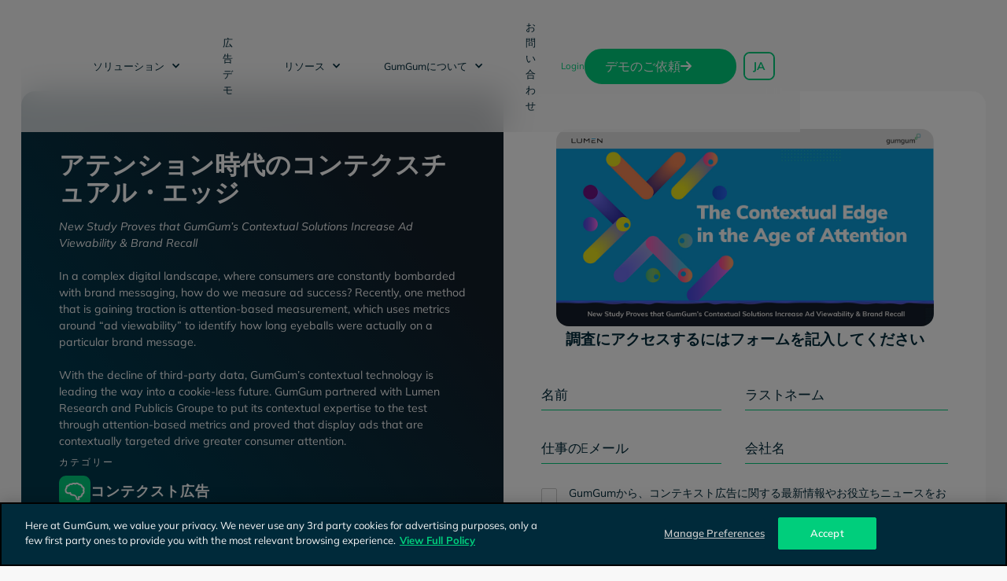

--- FILE ---
content_type: text/html; charset=utf-8
request_url: https://ja.gumgum.com/guides/contextual-gives-marketers-an-edge-in-the-age-of-attention
body_size: 22377
content:
<!DOCTYPE html><!-- Last Published: Tue Jan 27 2026 22:15:24 GMT+0000 (Coordinated Universal Time) --><html data-wf-domain="webflow.gumgum.com" data-wf-page="6554e04a96b57e34c38e8489" data-wf-site="6194258208c48d8f36efa1e7" data-wf-intellimize-customer-id="117517753" lang="ja" data-wf-experiences="417249038" data-wf-collection="6554e04a96b57e34c38e84d4" data-wf-item-slug="contextual-gives-marketers-an-edge-in-the-age-of-attention" data-wg-translated="ja"><head><meta charset="utf-8"><title>アテンション時代のコンテクスチュアル・エッジ</title><meta content="ガムガムは、ルーメン・リサーチおよびピュブリシスグループと提携し、アテンション・ベースの指標を通じて、コンテクストに関する専門知識をテストしました。コンテクスチュアル・テクノロジーが他の広告テクノロジーをどのように凌駕したかをご覧ください。" name="description"><meta content="アテンション時代のコンテクスチュアル・エッジ｜Lumen コンテクスチュアル・アテンション・メトリクス｜GumGum" property="og:title"><meta content="ガムガムは、ルーメン・リサーチおよびピュブリシスグループと提携し、アテンション・ベースの指標を通じて、コンテクストに関する専門知識をテストしました。コンテクスチュアル・テクノロジーが他の広告テクノロジーをどのように凌駕したかをご覧ください。" property="og:description"><meta content="https://cdn.prod.website-files.com/61fb37e7b711d5877396fabd/6206ef310b154b4f6a9c873f_GGA_LumenStudy_LandingPage_thumbnail.jpg" property="og:image"><meta content="アテンション時代のコンテクスチュアル・エッジ｜Lumen コンテクスチュアル・アテンション・メトリクス｜GumGum" property="twitter:title"><meta content="ガムガムは、ルーメン・リサーチおよびピュブリシスグループと提携し、アテンション・ベースの指標を通じて、コンテクストに関する専門知識をテストしました。コンテクスチュアル・テクノロジーが他の広告テクノロジーをどのように凌駕したかをご覧ください。" property="twitter:description"><meta content="https://cdn.prod.website-files.com/61fb37e7b711d5877396fabd/6206ef310b154b4f6a9c873f_GGA_LumenStudy_LandingPage_thumbnail.jpg" property="twitter:image"><meta property="og:type" content="website"><meta content="summary_large_image" name="twitter:card"><meta content="width=device-width, initial-scale=1" name="viewport"><meta content="FMTb01isY8CPWZ5ULprDTmYOOU-6GKzan40wWlskJug" name="google-site-verification"><link href="https://cdn.prod.website-files.com/6194258208c48d8f36efa1e7/css/gumgum-dev.shared.0a01c560b.min.css" rel="stylesheet" type="text/css" integrity="sha384-CgHFYLLSmudt4knTO76REWZesG0S8oOTDIzmSrK/3cHfgvQqjLID+WT5W/SFPnZQ" crossorigin="anonymous"><link href="https://fonts.googleapis.com" rel="preconnect"><link href="https://fonts.gstatic.com" rel="preconnect" crossorigin="anonymous"><script src="https://ajax.googleapis.com/ajax/libs/webfont/1.6.26/webfont.js" type="text/javascript"></script><script type="text/javascript">WebFont.load({  google: {    families: ["Lato:100,100italic,300,300italic,400,400italic,700,700italic,900,900italic"]  }});</script><script type="text/javascript">!function(o,c){var n=c.documentElement,t=" w-mod-";n.className+=t+"js",("ontouchstart"in o||o.DocumentTouch&&c instanceof DocumentTouch)&&(n.className+=t+"touch")}(window,document);</script><link href="https://cdn.prod.website-files.com/6194258208c48d8f36efa1e7/622a4f71089dd6c3c1b78a33_gumgum-website-favicon.png" rel="shortcut icon" type="image/x-icon"><link href="https://cdn.prod.website-files.com/6194258208c48d8f36efa1e7/622a4f05c174f09ee01bc64f_gumgum-website-webclip.png" rel="apple-touch-icon"><link href="https://ja.gumgum.com/guides/contextual-gives-marketers-an-edge-in-the-age-of-attention" rel="canonical"><style>.anti-flicker, .anti-flicker * {visibility: hidden !important; opacity: 0 !important;}</style><style>[data-wf-hidden-variation], [data-wf-hidden-variation] * {
        display: none !important;
      }</style><script type="text/javascript">if (localStorage.getItem('intellimize_data_tracking_type') !== 'disabled') { localStorage.setItem('intellimize_opt_out_117517753', 'true'); } if (localStorage.getItem('intellimize_data_tracking_type') !== 'disabled') { localStorage.setItem('intellimize_data_tracking_type', 'disabled'); }</script><script type="text/javascript">(function(e){var s={r:[]};e.wf={r:s.r,ready:t=>{s.r.push(t)}}})(window)</script><script type="text/javascript">(function(e,t,p){var n=document.documentElement,s={p:[],r:[]},u={p:s.p,r:s.r,push:function(e){s.p.push(e)},ready:function(e){s.r.push(e)}};e.intellimize=u,n.className+=" "+p,setTimeout(function(){n.className=n.className.replace(RegExp(" ?"+p),"")},t)})(window, 4000, 'anti-flicker')</script><link href="https://cdn.intellimize.co/snippet/117517753.js" rel="preload" as="script"><script type="text/javascript">var wfClientScript=document.createElement("script");wfClientScript.src="https://cdn.intellimize.co/snippet/117517753.js",wfClientScript.async=!0,wfClientScript.onerror=function(){document.documentElement.className=document.documentElement.className.replace(RegExp(" ?anti-flicker"),"")},document.head.appendChild(wfClientScript);</script><link href="https://api.intellimize.co" rel="preconnect" crossorigin="true"><link href="https://log.intellimize.co" rel="preconnect" crossorigin="true"><link href="https://117517753.intellimizeio.com" rel="preconnect"><script async="" src="https://www.googletagmanager.com/gtag/js?id=G-45KFEE44BW"></script><script type="text/javascript">window.dataLayer = window.dataLayer || [];function gtag(){dataLayer.push(arguments);}gtag('set', 'developer_id.dZGVlNj', true);gtag('js', new Date());gtag('config', 'G-45KFEE44BW');</script><script src="https://www.google.com/recaptcha/api.js" type="text/javascript"></script><!-- OneTrust Cookies Consent Notice start for gumgum.com -->
<script type="text/javascript" src="https://cdn.cookielaw.org/consent/b44c011f-cbda-4a1d-b8ec-0122d0ec4289/OtAutoBlock.js"></script>
<script src="https://cdn.cookielaw.org/scripttemplates/otSDKStub.js" type="text/javascript" charset="UTF-8" data-domain-script="b44c011f-cbda-4a1d-b8ec-0122d0ec4289"></script>
<script type="text/javascript">
function OptanonWrapper() { }
</script>
<!-- OneTrust Cookies Consent Notice end for gumgum.com -->
<!-- Webflow Analytics OneTrust Cookies Consent Notice start for gumgum.com -->
<script>
wf.ready(() => {
  // Function to opt in or out based on consent preferences
  const handleWebflowAnalyticsConsent = () => {
    try {
      const otCookieKey = 'OptanonConsent=';
      const otCookie = document.cookie
        .split('; ')
        .find(row => row.startsWith(otCookieKey));

      if (!otCookie) {
        throw new Error('OneTrust cookie not found.');
      }

      const otGroupsKey = 'groups=';
      const otGroups = decodeURIComponent(
        otCookie
          .split('&')
          .find(row => row.startsWith(otGroupsKey))
          .split('=')[1]
      );

      // OneTrust groups: C0001 = necessary, C0002 = performance/analytics, C0003 = functional, C0004 = targeting
      // 🔧 CUSTOMIZED FOR YOUR DEPLOYMENT:
      const OT_ANALYTICS_CONSENT = 'C0002:1'; // Update if your analytics group is different

      // Check if analytics group has been opted in
      const hasOptedIn = otGroups.indexOf(OT_ANALYTICS_CONSENT) !== -1;

      if (hasOptedIn) {
        wf.allowUserTracking();
      } else {
        wf.denyUserTracking();
      }
    } catch (e) {
      console.error('Error handling OneTrust consent:', e);
    }
  };

  // Set up the OneTrust consent change listener to check when preferences change
  if (typeof OneTrust !== 'undefined' && OneTrust.OnConsentChanged) {
    OneTrust.OnConsentChanged(() => {
      handleWebflowAnalyticsConsent();
    });
  }

  // Initial check when the page loads
  handleWebflowAnalyticsConsent();
});
</script>
<!-- Webflow Analytics OneTrust Cookies Consent Notice end for gumgum.com -->
<!-- Google Tag Manager -->
<script>(function(w,d,s,l,i){w[l]=w[l]||[];w[l].push({'gtm.start':
new Date().getTime(),event:'gtm.js'});var f=d.getElementsByTagName(s)[0],
j=d.createElement(s),dl=l!='dataLayer'?'&l='+l:'';j.async=true;j.src=
'https://www.googletagmanager.com/gtm.js?id='+i+dl;f.parentNode.insertBefore(j,f);
})(window,document,'script','dataLayer','GTM-NQF8RWT');</script>
<!-- End Google Tag Manager -->
<!-- Text Highlight Color -->
<style>
 ::selection {color: #131E29; background: #57FFBB;}
 </style>
<!-- End Text Highlight Color -->
<!-- Font Aliasing -->
<style type="text/css">

body {
  -webkit-font-smoothing: antialiased;
}      
</style>
<!-- End Font Aliasing -->
<!-- Weglot API Key -->







<script type="application/json" id="weglot-data">{"allLanguageUrls":{"en":"https://gumgum.com/guides/contextual-gives-marketers-an-edge-in-the-age-of-attention","ja":"https://ja.gumgum.com/guides/contextual-gives-marketers-an-edge-in-the-age-of-attention","fr":"https://fr.gumgum.com/guides/contextual-gives-marketers-an-edge-in-the-age-of-attention","es":"https://es.gumgum.com/guides/contextual-gives-marketers-an-edge-in-the-age-of-attention","da":"https://da.gumgum.com/guides/contextual-gives-marketers-an-edge-in-the-age-of-attention"},"originalCanonicalUrl":"https://gumgum.com/guides/contextual-gives-marketers-an-edge-in-the-age-of-attention","originalPath":"/guides/contextual-gives-marketers-an-edge-in-the-age-of-attention","settings":{"auto_switch":true,"auto_switch_fallback":null,"category":9,"custom_settings":{"button_style":{"with_name":false,"full_name":false,"is_dropdown":false,"with_flags":false,"flag_type":null,"custom_css":"#weglot-switcher-1\r\n{\r\n  display:none!important;\r\n}\r\n\r\n#weglot-switcher-2\r\n{\r\n  display:none!important;\r\n}"},"switchers":[{"style":{"with_name":true,"full_name":false,"is_dropdown":true,"with_flags":true,"flag_type":"circle","custom_css":""},"location":{}},{"style":{"with_name":true,"full_name":false,"is_dropdown":true,"with_flags":true,"flag_type":"circle","custom_css":""},"location":{}}],"translate_search":false,"loading_bar":true,"hide_switcher":false,"translate_images":false,"subdomain":false,"wait_transition":true,"dynamic":""},"deleted_at":null,"dynamics":[],"excluded_blocks":[{"value":".wg-element-wrapper","description":"Language Selector"},{"value":".weglot-exclude","description":null},{"value":".onetrust-btn","description":"Privacy Policy"},{"value":".nav_dropdown-featured-link","description":"Solutions Rotating Feature"},{"value":".email-subscribe_form","description":"Newsletter Sign Up"},{"value":".hidden","description":"hidden div"},{"value":".is-hidden","description":"hidden div"},{"value":".announcement-bar","description":"Nav Announcement"}],"excluded_paths":[{"excluded_languages":[],"language_button_displayed":false,"type":"CONTAIN","value":"/terms-and-policies"},{"excluded_languages":[],"language_button_displayed":false,"type":"CONTAIN","value":"/regions"},{"excluded_languages":[],"language_button_displayed":false,"type":"CONTAIN","value":"/unit-types"},{"excluded_languages":[],"language_button_displayed":false,"type":"CONTAIN","value":"/approved-brands"},{"excluded_languages":[],"language_button_displayed":false,"type":"CONTAIN","value":"/publisher-gallery-categories"},{"excluded_languages":[],"language_button_displayed":false,"type":"CONTAIN","value":"/creative-gallery-categories"},{"excluded_languages":[],"language_button_displayed":false,"type":"CONTAIN","value":"/publishers-gallery"},{"excluded_languages":[],"language_button_displayed":false,"type":"CONTAIN","value":"/creative-gallery"},{"excluded_languages":[],"language_button_displayed":false,"type":"CONTAIN","value":"/research-guides-categories"},{"excluded_languages":[],"language_button_displayed":false,"type":"CONTAIN","value":"/blog-categories"},{"excluded_languages":[],"language_button_displayed":false,"type":"CONTAIN","value":"/blog-authors"},{"excluded_languages":[],"language_button_displayed":false,"type":"CONTAIN","value":"/blog"},{"excluded_languages":[],"language_button_displayed":false,"type":"CONTAIN","value":"/news-publisher"},{"excluded_languages":[],"language_button_displayed":false,"type":"CONTAIN","value":"/news-categories"},{"excluded_languages":[],"language_button_displayed":false,"type":"CONTAIN","value":"/news-articles"},{"excluded_languages":[],"language_button_displayed":false,"type":"CONTAIN","value":"/press-releases"},{"excluded_languages":[],"language_button_displayed":false,"type":"CONTAIN","value":"/3d-globe-points"},{"excluded_languages":[],"language_button_displayed":false,"type":"CONTAIN","value":"/case-studies"},{"excluded_languages":[],"language_button_displayed":false,"type":"CONTAIN","value":"/units"},{"excluded_languages":[],"language_button_displayed":false,"type":"CONTAIN","value":"/header-bidding"},{"excluded_languages":[],"language_button_displayed":false,"type":"CONTAIN","value":"/xandr"},{"excluded_languages":[],"language_button_displayed":false,"type":"CONTAIN","value":"/verity-pmp"},{"excluded_languages":[],"language_button_displayed":false,"type":"CONTAIN","value":"/iristv"},{"excluded_languages":[],"language_button_displayed":false,"type":"CONTAIN","value":"/accreditation"},{"excluded_languages":[],"language_button_displayed":false,"type":"CONTAIN","value":"/application"},{"excluded_languages":[],"language_button_displayed":false,"type":"CONTAIN","value":"/mindsetmatrix"},{"excluded_languages":[],"language_button_displayed":false,"type":"CONTAIN","value":"/contextual-pioneers"},{"excluded_languages":[],"language_button_displayed":false,"type":"CONTAIN","value":"/jobs"},{"excluded_languages":[],"language_button_displayed":false,"type":"CONTAIN","value":"/style-guide"},{"excluded_languages":[],"language_button_displayed":false,"type":"CONTAIN","value":"/button-mods"},{"excluded_languages":[],"language_button_displayed":false,"type":"CONTAIN","value":"/testing-page"},{"excluded_languages":[],"language_button_displayed":false,"type":"CONTAIN","value":"/lp/"},{"excluded_languages":[],"language_button_displayed":false,"type":"CONTAIN","value":"/exchange"},{"excluded_languages":[],"language_button_displayed":false,"type":"CONTAIN","value":"/webinars"},{"excluded_languages":[],"language_button_displayed":false,"type":"CONTAIN","value":"/webinar-success"},{"excluded_languages":[],"language_button_displayed":false,"type":"CONTAIN","value":"/deib"},{"excluded_languages":[],"language_button_displayed":false,"type":"CONTAIN","value":"/cookieless-advertising"},{"excluded_languages":[],"language_button_displayed":false,"type":"CONTAIN","value":"/in-game-advertising"},{"excluded_languages":[],"language_button_displayed":false,"type":"CONTAIN","value":"/ctv-advertising"},{"excluded_languages":[],"language_button_displayed":false,"type":"CONTAIN","value":"/attention"},{"excluded_languages":[],"language_button_displayed":false,"type":"START_WITH","value":"/exchange"},{"excluded_languages":[],"language_button_displayed":false,"type":"CONTAIN","value":"/leadership"}],"external_enabled":false,"host":"gumgum.com","is_dns_set":false,"is_https":true,"language_from":"en","language_from_custom_flag":"us","language_from_custom_name":null,"languages":[{"connect_host_destination":{"is_dns_set":true,"created_on_aws":1652475641,"host":"ja.gumgum.com"},"custom_code":null,"custom_flag":null,"custom_local_name":null,"custom_name":null,"enabled":true,"language_to":"ja"},{"connect_host_destination":{"is_dns_set":true,"created_on_aws":1652475641,"host":"fr.gumgum.com"},"custom_code":null,"custom_flag":null,"custom_local_name":null,"custom_name":null,"enabled":true,"language_to":"fr"},{"connect_host_destination":{"is_dns_set":true,"created_on_aws":1652475641,"host":"es.gumgum.com"},"custom_code":null,"custom_flag":null,"custom_local_name":null,"custom_name":null,"enabled":true,"language_to":"es"},{"connect_host_destination":{"is_dns_set":true,"created_on_aws":1652475641,"host":"da.gumgum.com"},"custom_code":null,"custom_flag":null,"custom_local_name":null,"custom_name":null,"enabled":true,"language_to":"da"}],"media_enabled":false,"page_views_enabled":true,"technology_id":13,"technology_name":"Webflow","translation_engine":3,"url_type":"SUBDOMAIN","versions":{"translation":1746682749,"slugTranslation":1647722460}}}</script>
<script async="" type="text/javascript" src="https://cdn.weglot.com/weglot.min.js"></script>
<script>
    Weglot.initialize({
        api_key: 'wg_ca70174256ebf6c8f5deebde4164e8226'
    });
</script>
<!-- End Weglot API Key --><style>
.w-lightbox-backdrop{ z-index:9999; }
</style>
<!-- [Attributes by Finsweet] Query Param -->
<script defer="" src="https://cdn.jsdelivr.net/npm/@finsweet/attributes-queryparam@1/queryparam.js"></script>
<style>
.radio_label {
	pointer-events: none;
}
.w-editor .radio_label {
	pointer-events: auto;
}

label.error {
  font-size: 16px;
  margin-top: 0.6em;
  color: #00CE7C;
  width: 100%;
  font-weight: 300;
}

option { 
	color: #002a3a }
</style><link href="https://gumgum.com/guides/contextual-gives-marketers-an-edge-in-the-age-of-attention" hreflang="en" rel="alternate"><link href="https://ja.gumgum.com/guides/contextual-gives-marketers-an-edge-in-the-age-of-attention" hreflang="ja" rel="alternate"><link href="https://fr.gumgum.com/guides/contextual-gives-marketers-an-edge-in-the-age-of-attention" hreflang="fr" rel="alternate"><link href="https://es.gumgum.com/guides/contextual-gives-marketers-an-edge-in-the-age-of-attention" hreflang="es" rel="alternate"><link href="https://da.gumgum.com/guides/contextual-gives-marketers-an-edge-in-the-age-of-attention" hreflang="da" rel="alternate"></head><body class="body is-f8f8f8"><div data-w-id="c9fe0349-982d-126d-336f-ad8c968a7ddb" class="preloader"><div class="preloader-lottie" data-w-id="c9fe0349-982d-126d-336f-ad8c968a7ddc" data-animation-type="lottie" data-src="https://cdn.prod.website-files.com/6194258208c48d8f36efa1e7/61fb300f4a995a4d7d56a637_gg-website-preloader.json" data-loop="1" data-direction="1" data-autoplay="1" data-is-ix2-target="0" data-renderer="svg" data-default-duration="3.1458333333333335" data-duration="0"></div></div><div class="global-css w-embed w-iframe"><style>
@media only screen and (min-width: 1920px) {
     body {font-size: 1.2em;}
}
</style>
<style>

/* Snippet gets rid of top margin on first element in any rich text*/
.w-richtext>:first-child {
	margin-top: 0;
}

/* Snippet gets rid of bottom margin on last element in any rich text*/
.w-richtext>:last-child, .w-richtext ol li:last-child, .w-richtext ul li:last-child {
	margin-bottom: 0;
}

/* Snippet prevents all click and hover interaction with an element */
.clickable-off {
	pointer-events: none;
}

/* Snippet enables all click and hover interaction with an element */
.clickable-on{
  pointer-events: auto;
}

/* Snippet enables you to add class of div-square which creates and maintains a 1:1 dimension of a div.*/
.div-square::after {
	content: "";
	display: block;
	padding-bottom: 100%;
}

/*Hide focus outline for main content element*/
main:focus-visible {
	outline: -webkit-focus-ring-color auto 0px;
}

/* Make sure containers never lose their center alignment*/
.container-medium, .container-small, .container-large {
	margin-right: auto !important;
	margin-left: auto !important;
}

/*Reset buttons, and links styles*/
a {
	color: inherit;
	text-decoration: inherit;
	font-size: inherit;
}

/*Apply "..." after 3 lines of text */
.text-style-3lines {
	display: -webkit-box;
	overflow: hidden;
	-webkit-line-clamp: 3;
	-webkit-box-orient: vertical;
}

/*Apply "..." after 2 lines of text */
.text-style-2lines {
	display: -webkit-box;
	overflow: hidden;
	-webkit-line-clamp: 2;
	-webkit-box-orient: vertical;
}

.nav_dropdown-icon{
  transition-property: transform;
  transition-duration: 180ms;
  transition-timing-function: ease;
}

@media only screen and (min-width: 991px) {
.nav_dropdown:hover .nav_dropdown-icon{
  transform: translate(0px, 3px);
}
}

@media only screen and (max-width: 991px) {
  .nav_menu{
      max-height: calc(100vh - 4rem);
      overflow-y:auto;
  }
}

</style>
<!-- Google Tag Manager (noscript) -->
<noscript><iframe src="https://www.googletagmanager.com/ns.html?id=GTM-NQF8RWT" height="0" width="0" style="display:none;visibility:hidden"></iframe></noscript>
<!-- End Google Tag Manager (noscript) --></div><div class="global-announcement_wrapper"><div class="global-announcement_wrapper"><div class="sticky-nav is-v2"><div data-animation="default" data-collapse="medium" data-duration="400" data-easing="ease" data-easing2="ease" data-doc-height="1" role="banner" class="nav-v2 is-light w-nav"><div class="nav_component is-v2"><div class="nav_container"><a href="/" data-wf-native-id-path="fc665d92-9310-e3ca-b39d-8bc8d7560e15:347182fd-f8fc-d422-bf0e-4845dbb1adf7" data-wf-ao-click-engagement-tracking="true" data-wf-element-id="347182fd-f8fc-d422-bf0e-4845dbb1adf7" data-wf-component-context="%5B%7B%22componentId%22%3A%22347182fd-f8fc-d422-bf0e-4845dbb1adf1%22%2C%22instanceId%22%3A%22fc665d92-9310-e3ca-b39d-8bc8d7560e15%22%7D%5D" class="nav_logo is-light w-nav-brand"><img loading="lazy" src="https://cdn.prod.website-files.com/6194258208c48d8f36efa1e7/61f1f197c10f6dcc84f94c93_GG_PrimaryLogo_Color.svg" alt="" class="nav-logo-dark is-v2"></a><nav role="navigation" class="nav_menu w-nav-menu"><div class="nav_link-list is-v2"><div data-delay="0" data-hover="true" class="nav_dropdown is-v2 w-dropdown"><div data-wf-native-id-path="fc665d92-9310-e3ca-b39d-8bc8d7560e15:347182fd-f8fc-d422-bf0e-4845dbb1adfc" data-wf-ao-click-engagement-tracking="true" data-wf-element-id="347182fd-f8fc-d422-bf0e-4845dbb1adfc" data-wf-component-context="%5B%7B%22componentId%22%3A%22347182fd-f8fc-d422-bf0e-4845dbb1adf1%22%2C%22instanceId%22%3A%22fc665d92-9310-e3ca-b39d-8bc8d7560e15%22%7D%5D" class="nav_dropdown-toggle is-v2 w-dropdown-toggle"><div class="nav_dropdown-arrow is-v2 w-icon-dropdown-toggle"></div><div class="nav-link-light">ソリューション</div></div><nav class="nav_dropdown-list is-v2 w-dropdown-list"><div class="padding-vertical padding-medium"><div class="container-large"><div class="nav_dropdown-link-wrapper"><div class="nav-link-div"><h5 class="nav_dropdown-head">ガムガムプラットフォーム</h5><div class="nav_dropdown-list-grid vertical"><a data-wf-native-id-path="fc665d92-9310-e3ca-b39d-8bc8d7560e15:347182fd-f8fc-d422-bf0e-4845dbb1ae08" data-wf-ao-click-engagement-tracking="true" data-wf-element-id="347182fd-f8fc-d422-bf0e-4845dbb1ae08" data-wf-component-context="%5B%7B%22componentId%22%3A%22347182fd-f8fc-d422-bf0e-4845dbb1adf1%22%2C%22instanceId%22%3A%22fc665d92-9310-e3ca-b39d-8bc8d7560e15%22%7D%5D" href="/contextual" class="nav_dropdown-link-item w-inline-block"><div class="nav_icon-wrapper is-green"><img loading="lazy" src="https://cdn.prod.website-files.com/6194258208c48d8f36efa1e7/66fc4b0e4b415570ddd4b2f0_gumgum-nav-icon-contextual.svg" alt="" class="nav_icon"></div><div><h5 class="nav_dropdown-link-title">Contextual</h5><p class="nav_description">コンテキスト解析エンジン<br></p></div></a><a data-wf-native-id-path="fc665d92-9310-e3ca-b39d-8bc8d7560e15:347182fd-f8fc-d422-bf0e-4845dbb1ae11" data-wf-ao-click-engagement-tracking="true" data-wf-element-id="347182fd-f8fc-d422-bf0e-4845dbb1ae11" data-wf-component-context="%5B%7B%22componentId%22%3A%22347182fd-f8fc-d422-bf0e-4845dbb1adf1%22%2C%22instanceId%22%3A%22fc665d92-9310-e3ca-b39d-8bc8d7560e15%22%7D%5D" href="/attention" class="nav_dropdown-link-item w-inline-block"><div class="nav_icon-wrapper is-green"><img loading="lazy" src="https://cdn.prod.website-files.com/6194258208c48d8f36efa1e7/66fc4b0f454a30cb15cce84b_gumgum-nav-icon-attention.svg" alt="" class="nav_icon"></div><div><h5 class="nav_dropdown-link-title">Attention</h5><p class="nav_description">アテンションメトリクスで広告の関連性とパフォーマンスを最大化する<br></p></div></a><a data-wf-native-id-path="fc665d92-9310-e3ca-b39d-8bc8d7560e15:347182fd-f8fc-d422-bf0e-4845dbb1ae1a" data-wf-ao-click-engagement-tracking="true" data-wf-element-id="347182fd-f8fc-d422-bf0e-4845dbb1ae1a" data-wf-component-context="%5B%7B%22componentId%22%3A%22347182fd-f8fc-d422-bf0e-4845dbb1adf1%22%2C%22instanceId%22%3A%22fc665d92-9310-e3ca-b39d-8bc8d7560e15%22%7D%5D" href="/creative" class="nav_dropdown-link-item w-inline-block"><div class="nav_icon-wrapper is-green"><img loading="lazy" src="https://cdn.prod.website-files.com/6194258208c48d8f36efa1e7/623a5d02376b6b85ca19db1e_gumgum-nav-icon_-media-product.svg" alt="" class="nav_icon"></div><div><h5 class="nav_dropdown-link-title">クリエイティブ</h5><p class="nav_description">プロダクトラインナップ</p></div></a><a data-wf-native-id-path="fc665d92-9310-e3ca-b39d-8bc8d7560e15:347182fd-f8fc-d422-bf0e-4845dbb1ae22" data-wf-ao-click-engagement-tracking="true" data-wf-element-id="347182fd-f8fc-d422-bf0e-4845dbb1ae22" data-wf-component-context="%5B%7B%22componentId%22%3A%22347182fd-f8fc-d422-bf0e-4845dbb1adf1%22%2C%22instanceId%22%3A%22fc665d92-9310-e3ca-b39d-8bc8d7560e15%22%7D%5D" href="/mindset-graph" class="nav_dropdown-link-item w-inline-block"><div class="nav_icon-wrapper is-green"><img loading="lazy" src="https://cdn.prod.website-files.com/6194258208c48d8f36efa1e7/66fc4bcd7e2e7bce1228a558_gumgum-nav-icon-mindset-graph.svg" alt="" class="nav_icon"></div><div><h5 class="nav_dropdown-link-title">マインドセットグラフ</h5><p class="nav_description">あなたのブランドに関連する未開拓のオーディエンスを見つける</p></div></a></div></div><div class="nav-link-div"><h5 class="nav_dropdown-head">顧客</h5><div class="nav_dropdown-list-grid vertical"><a data-wf-native-id-path="fc665d92-9310-e3ca-b39d-8bc8d7560e15:347182fd-f8fc-d422-bf0e-4845dbb1ae2e" data-wf-ao-click-engagement-tracking="true" data-wf-element-id="347182fd-f8fc-d422-bf0e-4845dbb1ae2e" data-wf-component-context="%5B%7B%22componentId%22%3A%22347182fd-f8fc-d422-bf0e-4845dbb1adf1%22%2C%22instanceId%22%3A%22fc665d92-9310-e3ca-b39d-8bc8d7560e15%22%7D%5D" href="/advertisers" class="nav_dropdown-link-item w-inline-block"><div class="nav_icon-wrapper is-green"><img loading="lazy" src="https://cdn.prod.website-files.com/6194258208c48d8f36efa1e7/623a5d0234ee04032c070079_gumgum-nav-icon_-advertisers.svg" alt="" class="nav_icon"></div><div><h5 class="nav_dropdown-link-title">広告主向け</h5><p class="nav_description">メディア戦略強化のためのGumGumリソースとサポート</p></div></a><a data-wf-native-id-path="fc665d92-9310-e3ca-b39d-8bc8d7560e15:347182fd-f8fc-d422-bf0e-4845dbb1ae36" data-wf-ao-click-engagement-tracking="true" data-wf-element-id="347182fd-f8fc-d422-bf0e-4845dbb1ae36" data-wf-component-context="%5B%7B%22componentId%22%3A%22347182fd-f8fc-d422-bf0e-4845dbb1adf1%22%2C%22instanceId%22%3A%22fc665d92-9310-e3ca-b39d-8bc8d7560e15%22%7D%5D" href="/publishers" class="nav_dropdown-link-item w-inline-block"><div class="nav_icon-wrapper is-green"><img loading="lazy" src="https://cdn.prod.website-files.com/6194258208c48d8f36efa1e7/623a5d0234ee048c2b070076_gumgum-nav-icon_-publishers.svg" alt="" class="nav_icon"></div><div><h5 class="nav_dropdown-link-title">Publishers</h5><p class="nav_description">媒体価値を最大化するためのGumGumリソースとサポート<br></p></div></a><a data-wf-native-id-path="fc665d92-9310-e3ca-b39d-8bc8d7560e15:347182fd-f8fc-d422-bf0e-4845dbb1ae3f" data-wf-ao-click-engagement-tracking="true" data-wf-element-id="347182fd-f8fc-d422-bf0e-4845dbb1ae3f" data-wf-component-context="%5B%7B%22componentId%22%3A%22347182fd-f8fc-d422-bf0e-4845dbb1adf1%22%2C%22instanceId%22%3A%22fc665d92-9310-e3ca-b39d-8bc8d7560e15%22%7D%5D" href="#" class="nav_dropdown-link-item hidden w-inline-block" data-wg-notranslate=""><div class="nav_icon-wrapper is-green"><img loading="lazy" src="https://cdn.prod.website-files.com/6194258208c48d8f36efa1e7/61f4726a8311780ea200e435_placeholder-icon.svg" alt="" class="nav_icon"></div><div><h5 class="nav_dropdown-link-title">Platforms &amp; Partners</h5><p class="nav_description">Media Partnerships and Product Integrations<br></p></div></a></div></div><div class="nav_dropdown-partition"><h5 id="w-node-_347182fd-f8fc-d422-bf0e-4845dbb1ae49-dbb1adf1" class="nav_dropdown-head">ソリューション・タイプ別</h5><div class="nav_dropdown-list-grid vertical"><a data-wf-native-id-path="fc665d92-9310-e3ca-b39d-8bc8d7560e15:347182fd-f8fc-d422-bf0e-4845dbb1ae4c" data-wf-ao-click-engagement-tracking="true" data-wf-element-id="347182fd-f8fc-d422-bf0e-4845dbb1ae4c" data-wf-component-context="%5B%7B%22componentId%22%3A%22347182fd-f8fc-d422-bf0e-4845dbb1adf1%22%2C%22instanceId%22%3A%22fc665d92-9310-e3ca-b39d-8bc8d7560e15%22%7D%5D" href="/olv-advertising" class="nav_dropdown-link-item w-inline-block"><div class="nav_icon-wrapper is-green"><img loading="lazy" src="https://cdn.prod.website-files.com/6194258208c48d8f36efa1e7/66fc4b0eca07875e5201fff3_gumgum-nav-icon-ctv.svg" alt="" class="nav_icon"></div><div><h5 class="nav_dropdown-link-title">OLV広告 </h5><p class="nav_description">反響を呼ぶ完璧なビデオ<br></p></div></a><a data-wf-native-id-path="fc665d92-9310-e3ca-b39d-8bc8d7560e15:347182fd-f8fc-d422-bf0e-4845dbb1ae55" data-wf-ao-click-engagement-tracking="true" data-wf-element-id="347182fd-f8fc-d422-bf0e-4845dbb1ae55" data-wf-component-context="%5B%7B%22componentId%22%3A%22347182fd-f8fc-d422-bf0e-4845dbb1adf1%22%2C%22instanceId%22%3A%22fc665d92-9310-e3ca-b39d-8bc8d7560e15%22%7D%5D" href="/ctv-advertising" class="nav_dropdown-link-item w-inline-block"><div class="nav_icon-wrapper is-green"><img loading="lazy" src="https://cdn.prod.website-files.com/6194258208c48d8f36efa1e7/66fc4b0eca07875e5201fff3_gumgum-nav-icon-ctv.svg" alt="" class="nav_icon"></div><div><h5 class="nav_dropdown-link-title">コネクテッドTV広告／インビデオ</h5><p class="nav_description">コネクテッドTV（CTV）広告で視聴者を増やす<br></p></div></a><a data-wf-native-id-path="fc665d92-9310-e3ca-b39d-8bc8d7560e15:347182fd-f8fc-d422-bf0e-4845dbb1ae5e" data-wf-ao-click-engagement-tracking="true" data-wf-element-id="347182fd-f8fc-d422-bf0e-4845dbb1ae5e" data-wf-component-context="%5B%7B%22componentId%22%3A%22347182fd-f8fc-d422-bf0e-4845dbb1adf1%22%2C%22instanceId%22%3A%22fc665d92-9310-e3ca-b39d-8bc8d7560e15%22%7D%5D" href="/exchange" class="nav_dropdown-link-item w-inline-block"><div class="nav_icon-wrapper is-green"><img loading="lazy" src="https://cdn.prod.website-files.com/6194258208c48d8f36efa1e7/6345ffb1623cca8706eff528_gumgum-nav-icon_exchange-ol.svg" alt="" class="nav_icon"></div><div><h5 class="nav_dropdown-link-title">GumGumの交換</h5><p class="nav_description">すべての印象にブランドの安全性を豊かに<br></p></div></a></div></div></div></div></div></nav></div><a href="/gallery" data-wf-native-id-path="fc665d92-9310-e3ca-b39d-8bc8d7560e15:347182fd-f8fc-d422-bf0e-4845dbb1ae70" data-wf-ao-click-engagement-tracking="true" data-wf-element-id="347182fd-f8fc-d422-bf0e-4845dbb1ae70" data-wf-component-context="%5B%7B%22componentId%22%3A%22347182fd-f8fc-d422-bf0e-4845dbb1adf1%22%2C%22instanceId%22%3A%22fc665d92-9310-e3ca-b39d-8bc8d7560e15%22%7D%5D" class="nav_link-light is-v2 w-nav-link">広告デモ</a><div data-delay="0" data-hover="true" class="nav_dropdown is-v2 w-dropdown"><div data-wf-native-id-path="fc665d92-9310-e3ca-b39d-8bc8d7560e15:347182fd-f8fc-d422-bf0e-4845dbb1ae73" data-wf-ao-click-engagement-tracking="true" data-wf-element-id="347182fd-f8fc-d422-bf0e-4845dbb1ae73" data-wf-component-context="%5B%7B%22componentId%22%3A%22347182fd-f8fc-d422-bf0e-4845dbb1adf1%22%2C%22instanceId%22%3A%22fc665d92-9310-e3ca-b39d-8bc8d7560e15%22%7D%5D" class="nav_dropdown-toggle is-v2 w-dropdown-toggle"><div class="nav_dropdown-arrow is-v2 w-icon-dropdown-toggle"></div><div class="nav-link-light">リソース</div></div><nav class="nav_dropdown-list is-v2 w-dropdown-list"><div class="padding-vertical padding-medium"><div class="container-large"><div class="nav_dropdown-link-wrapper"><div><h5 class="nav_dropdown-head is-grey">Library</h5><div class="nav_dropdown-list-grid is-three"><a data-wf-native-id-path="fc665d92-9310-e3ca-b39d-8bc8d7560e15:347182fd-f8fc-d422-bf0e-4845dbb1ae7f" data-wf-ao-click-engagement-tracking="true" data-wf-element-id="347182fd-f8fc-d422-bf0e-4845dbb1ae7f" data-wf-component-context="%5B%7B%22componentId%22%3A%22347182fd-f8fc-d422-bf0e-4845dbb1adf1%22%2C%22instanceId%22%3A%22fc665d92-9310-e3ca-b39d-8bc8d7560e15%22%7D%5D" href="/blog" class="nav_dropdown-link-item w-inline-block"><div class="nav_icon-wrapper"><img loading="lazy" src="https://cdn.prod.website-files.com/6194258208c48d8f36efa1e7/623a5d0134ee0439f3070075_gumgum-nav-icon_-blog.svg" alt="" class="nav_icon"></div><div><h5 class="nav_dropdown-link-title">ブログ</h5><p class="nav_description">イベント告知やコラムなど</p></div></a><a data-wf-native-id-path="fc665d92-9310-e3ca-b39d-8bc8d7560e15:347182fd-f8fc-d422-bf0e-4845dbb1ae87" data-wf-ao-click-engagement-tracking="true" data-wf-element-id="347182fd-f8fc-d422-bf0e-4845dbb1ae87" data-wf-component-context="%5B%7B%22componentId%22%3A%22347182fd-f8fc-d422-bf0e-4845dbb1adf1%22%2C%22instanceId%22%3A%22fc665d92-9310-e3ca-b39d-8bc8d7560e15%22%7D%5D" href="/guides" class="nav_dropdown-link-item w-inline-block"><div class="nav_icon-wrapper"><img loading="lazy" src="https://cdn.prod.website-files.com/6194258208c48d8f36efa1e7/623a5d0293f95f2469537f3f_gumgum-nav-icon_-research.svg" alt="" class="nav_icon"></div><div><h5 class="nav_dropdown-link-title">リサーチ</h5><p class="nav_description">ホワイトペーパーや調査レポートなど</p></div></a><a data-wf-native-id-path="fc665d92-9310-e3ca-b39d-8bc8d7560e15:347182fd-f8fc-d422-bf0e-4845dbb1ae8f" data-wf-ao-click-engagement-tracking="true" data-wf-element-id="347182fd-f8fc-d422-bf0e-4845dbb1ae8f" data-wf-component-context="%5B%7B%22componentId%22%3A%22347182fd-f8fc-d422-bf0e-4845dbb1adf1%22%2C%22instanceId%22%3A%22fc665d92-9310-e3ca-b39d-8bc8d7560e15%22%7D%5D" href="/case-studies" class="nav_dropdown-link-item w-inline-block"><div class="nav_icon-wrapper"><img loading="lazy" src="https://cdn.prod.website-files.com/6194258208c48d8f36efa1e7/623a5d031ed6d5815206caa7_gumgum-nav-icon_case-study.svg" alt="" class="nav_icon"></div><div><h5 class="nav_dropdown-link-title">導入事例</h5><p class="nav_description">キャンペーン事例のまとめ</p></div></a><a data-wf-native-id-path="fc665d92-9310-e3ca-b39d-8bc8d7560e15:347182fd-f8fc-d422-bf0e-4845dbb1ae97" data-wf-ao-click-engagement-tracking="true" data-wf-element-id="347182fd-f8fc-d422-bf0e-4845dbb1ae97" data-wf-component-context="%5B%7B%22componentId%22%3A%22347182fd-f8fc-d422-bf0e-4845dbb1adf1%22%2C%22instanceId%22%3A%22fc665d92-9310-e3ca-b39d-8bc8d7560e15%22%7D%5D" href="/webinars" class="nav_dropdown-link-item w-inline-block"><div class="nav_icon-wrapper"><img loading="lazy" src="https://cdn.prod.website-files.com/6194258208c48d8f36efa1e7/623a5d0268c7d7107692f9a6_gumgum-nav-icon_-webinars.svg" alt="" class="nav_icon"></div><div><h5 class="nav_dropdown-link-title">ウェビナー</h5><p class="nav_description">カンファレンスやパネルディスカッションなど</p></div></a><a data-wf-native-id-path="fc665d92-9310-e3ca-b39d-8bc8d7560e15:347182fd-f8fc-d422-bf0e-4845dbb1ae9f" data-wf-ao-click-engagement-tracking="true" data-wf-element-id="347182fd-f8fc-d422-bf0e-4845dbb1ae9f" data-wf-component-context="%5B%7B%22componentId%22%3A%22347182fd-f8fc-d422-bf0e-4845dbb1adf1%22%2C%22instanceId%22%3A%22fc665d92-9310-e3ca-b39d-8bc8d7560e15%22%7D%5D" href="/contextual-pioneers" class="nav_dropdown-link-item w-inline-block"><div class="nav_icon-wrapper"><img loading="lazy" src="https://cdn.prod.website-files.com/6194258208c48d8f36efa1e7/623a5d015b4acd2cfb103bd3_gumgum-nav-icon_-pioneers.svg" alt="" class="nav_icon"></div><div><h5 class="nav_dropdown-link-title">コンテクチュアル広告のパイオニア</h5><p class="nav_description">インタビュー動画</p></div></a><div id="w-node-_347182fd-f8fc-d422-bf0e-4845dbb1aea7-dbb1adf1" class="collection-list-wrapper-2 w-dyn-list"><div role="list" class="collection-list-5 w-dyn-items"><div role="listitem" class="collection-item-4 w-dyn-item"><div class="div-block-43"><a data-wf-native-id-path="fc665d92-9310-e3ca-b39d-8bc8d7560e15:347182fd-f8fc-d422-bf0e-4845dbb1aeab_instance-0" data-wf-ao-click-engagement-tracking="true" data-wf-element-id="347182fd-f8fc-d422-bf0e-4845dbb1aeab" data-wf-cms-context="%5B%7B%22collectionId%22%3A%226554e04a96b57e34c38e84d4%22%2C%22itemId%22%3A%226930874f719741ef22c632ad%22%7D%5D" data-wf-component-context="%5B%7B%22componentId%22%3A%22347182fd-f8fc-d422-bf0e-4845dbb1adf1%22%2C%22instanceId%22%3A%22fc665d92-9310-e3ca-b39d-8bc8d7560e15%22%7D%5D" href="/guides/moments-that-mattered-q4-2025" class="nav_dropdown-featured-link w-inline-block" data-wg-notranslate=""><div class="paragraph white nav-promo">This is some text inside of a div block.</div><div class="arrow-link"><div class="nav-cross-link">View More →</div></div></a></div></div></div></div></div></div><div class="nav_dropdown-partition"><h5 id="w-node-_347182fd-f8fc-d422-bf0e-4845dbb1aeb5-dbb1adf1" class="nav_dropdown-head is-grey">コミュニティ</h5><a data-wf-native-id-path="fc665d92-9310-e3ca-b39d-8bc8d7560e15:347182fd-f8fc-d422-bf0e-4845dbb1aeb7" data-wf-ao-click-engagement-tracking="true" data-wf-element-id="347182fd-f8fc-d422-bf0e-4845dbb1aeb7" data-wf-component-context="%5B%7B%22componentId%22%3A%22347182fd-f8fc-d422-bf0e-4845dbb1adf1%22%2C%22instanceId%22%3A%22fc665d92-9310-e3ca-b39d-8bc8d7560e15%22%7D%5D" href="https://medium.com/gumgum-tech" class="nav_dropdown-link-item w-inline-block"><div class="nav_icon-wrapper"><img loading="lazy" src="https://cdn.prod.website-files.com/6194258208c48d8f36efa1e7/623a5d020a8f8fd1d44cf6ff_gumgum-nav-icon_-engineering.svg" alt="" class="nav_icon"></div><div><h5 class="nav_dropdown-link-title">テックブログ</h5><p class="nav_description">最新情報: &lt;br&gt;テクノロジーについて</p></div></a><a data-wf-native-id-path="fc665d92-9310-e3ca-b39d-8bc8d7560e15:347182fd-f8fc-d422-bf0e-4845dbb1aebf" data-wf-ao-click-engagement-tracking="true" data-wf-element-id="347182fd-f8fc-d422-bf0e-4845dbb1aebf" data-wf-component-context="%5B%7B%22componentId%22%3A%22347182fd-f8fc-d422-bf0e-4845dbb1adf1%22%2C%22instanceId%22%3A%22fc665d92-9310-e3ca-b39d-8bc8d7560e15%22%7D%5D" href="https://medium.com/gumgum-culture" class="nav_dropdown-link-item w-inline-block"><div class="nav_icon-wrapper"><img loading="lazy" src="https://cdn.prod.website-files.com/6194258208c48d8f36efa1e7/623a5d02b8155a22620cc6f8_gumgum-nav-icon_-culture.svg" alt="" class="nav_icon"></div><div><h5 class="nav_dropdown-link-title">カルチャー<br>ブログ</h5><p class="nav_description">最新情報: <br>職場について</p></div></a><a data-wf-native-id-path="fc665d92-9310-e3ca-b39d-8bc8d7560e15:347182fd-f8fc-d422-bf0e-4845dbb1aec7" data-wf-ao-click-engagement-tracking="true" data-wf-element-id="347182fd-f8fc-d422-bf0e-4845dbb1aec7" data-wf-component-context="%5B%7B%22componentId%22%3A%22347182fd-f8fc-d422-bf0e-4845dbb1adf1%22%2C%22instanceId%22%3A%22fc665d92-9310-e3ca-b39d-8bc8d7560e15%22%7D%5D" href="#" class="nav_dropdown-link-item hidden w-inline-block" data-wg-notranslate=""><div class="nav_icon-wrapper"><img loading="lazy" src="https://cdn.prod.website-files.com/6194258208c48d8f36efa1e7/61f1f0302a583fa21499366d_62ad11b58a_Icon%20-%20Nav%20-%20Slack%20Conversations.svg" alt="" class="nav_icon"></div><div><h5 class="nav_dropdown-link-title">The VOICE</h5><p class="nav_description">Lorem ipsum dolor sit amet, consectetur.</p></div></a></div></div></div></div></nav></div><div data-delay="0" data-hover="true" class="nav_dropdown is-v2 w-dropdown"><div data-wf-native-id-path="fc665d92-9310-e3ca-b39d-8bc8d7560e15:347182fd-f8fc-d422-bf0e-4845dbb1aed0" data-wf-ao-click-engagement-tracking="true" data-wf-element-id="347182fd-f8fc-d422-bf0e-4845dbb1aed0" data-wf-component-context="%5B%7B%22componentId%22%3A%22347182fd-f8fc-d422-bf0e-4845dbb1adf1%22%2C%22instanceId%22%3A%22fc665d92-9310-e3ca-b39d-8bc8d7560e15%22%7D%5D" class="nav_dropdown-toggle is-v2 w-dropdown-toggle"><div class="nav_dropdown-arrow is-v2 w-icon-dropdown-toggle"></div><div class="nav-link-light">GumGumについて</div></div><nav class="nav_dropdown-list is-v2 w-dropdown-list"><div class="padding-vertical padding-medium"><div class="container-large"><div class="nav_dropdown-link-wrapper"><div><div class="nav_dropdown-list-grid is-three"><a data-wf-native-id-path="fc665d92-9310-e3ca-b39d-8bc8d7560e15:347182fd-f8fc-d422-bf0e-4845dbb1aeda" data-wf-ao-click-engagement-tracking="true" data-wf-element-id="347182fd-f8fc-d422-bf0e-4845dbb1aeda" data-wf-component-context="%5B%7B%22componentId%22%3A%22347182fd-f8fc-d422-bf0e-4845dbb1adf1%22%2C%22instanceId%22%3A%22fc665d92-9310-e3ca-b39d-8bc8d7560e15%22%7D%5D" href="/about" class="nav_dropdown-link-item w-inline-block"><div class="nav_icon-wrapper"><img loading="lazy" src="https://cdn.prod.website-files.com/6194258208c48d8f36efa1e7/61f31f8d098a9c5aef51f22a_GG_PrimaryLogo_Icon.svg" alt="" class="nav_icon logo"></div><div><h5 class="nav_dropdown-link-title">GumGumについて</h5><p class="nav_description">会社概要と企業理念</p></div></a><a data-wf-native-id-path="fc665d92-9310-e3ca-b39d-8bc8d7560e15:347182fd-f8fc-d422-bf0e-4845dbb1aee2" data-wf-ao-click-engagement-tracking="true" data-wf-element-id="347182fd-f8fc-d422-bf0e-4845dbb1aee2" data-wf-component-context="%5B%7B%22componentId%22%3A%22347182fd-f8fc-d422-bf0e-4845dbb1adf1%22%2C%22instanceId%22%3A%22fc665d92-9310-e3ca-b39d-8bc8d7560e15%22%7D%5D" href="#" class="nav_dropdown-link-item hidden w-inline-block" data-wg-notranslate=""><div class="nav_icon-wrapper"><img loading="lazy" src="https://cdn.prod.website-files.com/6194258208c48d8f36efa1e7/61f1f0302a583f4084993674_ae8f11b581_Icon%20-%20Nav%20-%20Join%20Us.svg" alt="" class="nav_icon"></div><div><h5 class="nav_dropdown-link-title">Mission &amp; Values</h5><p class="nav_description">Lorem ipsum dolor sit amet, consectetur adipiscing elit</p></div></a><a data-wf-native-id-path="fc665d92-9310-e3ca-b39d-8bc8d7560e15:347182fd-f8fc-d422-bf0e-4845dbb1aeea" data-wf-ao-click-engagement-tracking="true" data-wf-element-id="347182fd-f8fc-d422-bf0e-4845dbb1aeea" data-wf-component-context="%5B%7B%22componentId%22%3A%22347182fd-f8fc-d422-bf0e-4845dbb1adf1%22%2C%22instanceId%22%3A%22fc665d92-9310-e3ca-b39d-8bc8d7560e15%22%7D%5D" href="/leadership" class="nav_dropdown-link-item w-inline-block"><div class="nav_icon-wrapper"><img loading="lazy" src="https://cdn.prod.website-files.com/6194258208c48d8f36efa1e7/623a5d02869ddaacb5793b81_gumgum-nav-icon_-leadership.svg" alt="" class="nav_icon"></div><div><h5 class="nav_dropdown-link-title">リーダーシップ</h5><p class="nav_description">役員一覧</p></div></a><a data-wf-native-id-path="fc665d92-9310-e3ca-b39d-8bc8d7560e15:347182fd-f8fc-d422-bf0e-4845dbb1aef2" data-wf-ao-click-engagement-tracking="true" data-wf-element-id="347182fd-f8fc-d422-bf0e-4845dbb1aef2" data-wf-component-context="%5B%7B%22componentId%22%3A%22347182fd-f8fc-d422-bf0e-4845dbb1adf1%22%2C%22instanceId%22%3A%22fc665d92-9310-e3ca-b39d-8bc8d7560e15%22%7D%5D" href="/careers" class="nav_dropdown-link-item w-inline-block"><div class="nav_icon-wrapper"><img loading="lazy" src="https://cdn.prod.website-files.com/6194258208c48d8f36efa1e7/623a5d01869dda00c2793b80_gumgum-nav-icon_-careers.svg" alt="" class="nav_icon"></div><div><h5 class="nav_dropdown-link-title">採用情報</h5><p class="nav_description">GumGumで働く</p></div></a><a data-wf-native-id-path="fc665d92-9310-e3ca-b39d-8bc8d7560e15:347182fd-f8fc-d422-bf0e-4845dbb1aefc" data-wf-ao-click-engagement-tracking="true" data-wf-element-id="347182fd-f8fc-d422-bf0e-4845dbb1aefc" data-wf-component-context="%5B%7B%22componentId%22%3A%22347182fd-f8fc-d422-bf0e-4845dbb1adf1%22%2C%22instanceId%22%3A%22fc665d92-9310-e3ca-b39d-8bc8d7560e15%22%7D%5D" href="/newsroom" class="nav_dropdown-link-item w-inline-block"><div class="nav_icon-wrapper"><img loading="lazy" src="https://cdn.prod.website-files.com/6194258208c48d8f36efa1e7/623a5d03869dda25bc793b82_gumgum-nav-icon_newsroom.svg" alt="" class="nav_icon"></div><div><h5 class="nav_dropdown-link-title">ニュース</h5><p class="nav_description">プレスリリース</p></div></a><a data-wf-native-id-path="fc665d92-9310-e3ca-b39d-8bc8d7560e15:347182fd-f8fc-d422-bf0e-4845dbb1af04" data-wf-ao-click-engagement-tracking="true" data-wf-element-id="347182fd-f8fc-d422-bf0e-4845dbb1af04" data-wf-component-context="%5B%7B%22componentId%22%3A%22347182fd-f8fc-d422-bf0e-4845dbb1adf1%22%2C%22instanceId%22%3A%22fc665d92-9310-e3ca-b39d-8bc8d7560e15%22%7D%5D" href="/engineering" class="nav_dropdown-link-item w-inline-block"><div class="nav_icon-wrapper"><img loading="lazy" src="https://cdn.prod.website-files.com/6194258208c48d8f36efa1e7/623a5d020a8f8fd1d44cf6ff_gumgum-nav-icon_-engineering.svg" alt="" class="nav_icon"></div><div><h5 class="nav_dropdown-link-title">エンジニア向け</h5><p class="nav_description">エンジニアチームについて</p></div></a><a data-wf-native-id-path="fc665d92-9310-e3ca-b39d-8bc8d7560e15:347182fd-f8fc-d422-bf0e-4845dbb1af0c" data-wf-ao-click-engagement-tracking="true" data-wf-element-id="347182fd-f8fc-d422-bf0e-4845dbb1af0c" data-wf-component-context="%5B%7B%22componentId%22%3A%22347182fd-f8fc-d422-bf0e-4845dbb1adf1%22%2C%22instanceId%22%3A%22fc665d92-9310-e3ca-b39d-8bc8d7560e15%22%7D%5D" href="#" class="nav_dropdown-link-item hidden w-inline-block" data-wg-notranslate=""><div class="nav_icon-wrapper"><img loading="lazy" src="https://cdn.prod.website-files.com/6194258208c48d8f36efa1e7/61f1f0302a583f107a993669_fbf111b57f_Icon%20-%20Nav%20-%20Company%20Blog.svg" alt="" class="nav_icon"></div><div><h5 class="nav_dropdown-link-title">Culture @ GumGum</h5><p class="nav_description">Lorem ipsum dolor sit amet, consectetur adipiscing elit</p></div></a><a data-wf-native-id-path="fc665d92-9310-e3ca-b39d-8bc8d7560e15:347182fd-f8fc-d422-bf0e-4845dbb1af14" data-wf-ao-click-engagement-tracking="true" data-wf-element-id="347182fd-f8fc-d422-bf0e-4845dbb1af14" data-wf-component-context="%5B%7B%22componentId%22%3A%22347182fd-f8fc-d422-bf0e-4845dbb1adf1%22%2C%22instanceId%22%3A%22fc665d92-9310-e3ca-b39d-8bc8d7560e15%22%7D%5D" href="/deib" class="nav_dropdown-link-item w-inline-block"><div class="nav_icon-wrapper"><img loading="lazy" src="https://cdn.prod.website-files.com/6194258208c48d8f36efa1e7/623a5d0268c7d7237192f9a5_gumgum-nav-icon_-givesback.svg" alt="" class="nav_icon"></div><div><h5 class="nav_dropdown-link-title">ダイバーシティ、エクイティ、インクルージョン、ビーイング</h5><p class="nav_description">ガムガム社による包括的な企業文化の創造への取り組み</p></div></a></div></div></div><a data-wf-native-id-path="fc665d92-9310-e3ca-b39d-8bc8d7560e15:347182fd-f8fc-d422-bf0e-4845dbb1af1c" data-wf-ao-click-engagement-tracking="true" data-wf-element-id="347182fd-f8fc-d422-bf0e-4845dbb1af1c" data-wf-component-context="%5B%7B%22componentId%22%3A%22347182fd-f8fc-d422-bf0e-4845dbb1adf1%22%2C%22instanceId%22%3A%22fc665d92-9310-e3ca-b39d-8bc8d7560e15%22%7D%5D" href="/jobs" class="nav_dropdown-featured-link w-inline-block" data-wg-notranslate=""><p class="paragraph white nav-promo"><strong class="text-color-white">We&#x27;re Hiring!  </strong>Apply Here to Work with Us - We&#x27;re Hiring for Remote &amp; In-Person Roles Based in Multiple Global Regions</p><div class="arrow-link"><div class="nav-cross-link">Apply Now →</div></div></a></div></div></nav></div><a href="/contact" data-wf-native-id-path="fc665d92-9310-e3ca-b39d-8bc8d7560e15:347182fd-f8fc-d422-bf0e-4845dbb1af24" data-wf-ao-click-engagement-tracking="true" data-wf-element-id="347182fd-f8fc-d422-bf0e-4845dbb1af24" data-wf-component-context="%5B%7B%22componentId%22%3A%22347182fd-f8fc-d422-bf0e-4845dbb1adf1%22%2C%22instanceId%22%3A%22fc665d92-9310-e3ca-b39d-8bc8d7560e15%22%7D%5D" class="nav_link-light is-v2 w-nav-link">お問い合わせ</a></div><div class="nav_action is-v2"><a data-wf-native-id-path="fc665d92-9310-e3ca-b39d-8bc8d7560e15:347182fd-f8fc-d422-bf0e-4845dbb1af27" data-wf-ao-click-engagement-tracking="true" data-wf-element-id="347182fd-f8fc-d422-bf0e-4845dbb1af27" data-wf-component-context="%5B%7B%22componentId%22%3A%22347182fd-f8fc-d422-bf0e-4845dbb1adf1%22%2C%22instanceId%22%3A%22fc665d92-9310-e3ca-b39d-8bc8d7560e15%22%7D%5D" href="https://app.gumgum.com/login" target="_blank" class="login-link">Login</a><div class="w-optimization"><div data-wf-experience-417249038="" data-wf-variation-617150653="" class="w-optimization"><a id="btn-nav-demo" data-wf-native-id-path="fc665d92-9310-e3ca-b39d-8bc8d7560e15:347182fd-f8fc-d422-bf0e-4845dbb1af29" data-wf-ao-click-engagement-tracking="true" data-wf-element-id="347182fd-f8fc-d422-bf0e-4845dbb1af29" data-wf-component-context="%5B%7B%22componentId%22%3A%22347182fd-f8fc-d422-bf0e-4845dbb1adf1%22%2C%22instanceId%22%3A%22fc665d92-9310-e3ca-b39d-8bc8d7560e15%22%7D%5D" href="/contact" data-wf-event-ids="157065080" class="btn is-nav w-button">デモのご依頼<span class="fa-span"></span></a></div><div data-wf-experience-417249038="" data-wf-variation-617150654="" data-wf-hidden-variation="" class="w-optimization"><a id="btn-nav-demo" data-wf-native-id-path="fc665d92-9310-e3ca-b39d-8bc8d7560e15:555a8f5f-3a3e-277b-f779-9c8ee614a0c9" data-wf-ao-click-engagement-tracking="true" data-wf-element-id="555a8f5f-3a3e-277b-f779-9c8ee614a0c9" data-wf-component-context="%5B%7B%22componentId%22%3A%22347182fd-f8fc-d422-bf0e-4845dbb1adf1%22%2C%22instanceId%22%3A%22fc665d92-9310-e3ca-b39d-8bc8d7560e15%22%7D%5D" href="/contact" class="btn is-nav w-button">デモを予約する<span class="fa-span"></span></a></div></div><a data-wf-native-id-path="fc665d92-9310-e3ca-b39d-8bc8d7560e15:347182fd-f8fc-d422-bf0e-4845dbb1af2d" data-wf-ao-click-engagement-tracking="true" data-wf-element-id="347182fd-f8fc-d422-bf0e-4845dbb1af2d" data-wf-component-context="%5B%7B%22componentId%22%3A%22347182fd-f8fc-d422-bf0e-4845dbb1adf1%22%2C%22instanceId%22%3A%22fc665d92-9310-e3ca-b39d-8bc8d7560e15%22%7D%5D" href="https://app.gumgum.com/login" target="_blank" class="login-link is-mobile">Login</a></div></nav><div class="flex-horiz is-nav"><div data-w-id="347182fd-f8fc-d422-bf0e-4845dbb1af30" class="wg-element-wrapper sw6" data-wg-notranslate=""><div data-delay="300" data-hover="true" data-w-id="347182fd-f8fc-d422-bf0e-4845dbb1af31" class="wg-dropdown-1 w-dropdown"><div lang="en" data-wf-native-id-path="fc665d92-9310-e3ca-b39d-8bc8d7560e15:347182fd-f8fc-d422-bf0e-4845dbb1af32" data-wf-ao-click-engagement-tracking="true" data-wf-element-id="347182fd-f8fc-d422-bf0e-4845dbb1af32" data-wf-component-context="%5B%7B%22componentId%22%3A%22347182fd-f8fc-d422-bf0e-4845dbb1adf1%22%2C%22instanceId%22%3A%22fc665d92-9310-e3ca-b39d-8bc8d7560e15%22%7D%5D" class="wg-dd-1-togle is-v2 w-dropdown-toggle"><div class="wg-selector-text-wrapper"><div class="wg-flag"><img alt="" src="https://cdn.prod.website-files.com/6216b52f1da479b383395a71/6216b52f1da47988af395a81_gb.svg" class="wg-flag-ico"></div><div class="lang-tag is-v2">EN</div></div></div><nav class="wg-dd-1-list wg-dropdown-link-flag w-dropdown-list"><a lang="jp" data-wf-native-id-path="fc665d92-9310-e3ca-b39d-8bc8d7560e15:347182fd-f8fc-d422-bf0e-4845dbb1af39" data-wf-ao-click-engagement-tracking="true" data-wf-element-id="347182fd-f8fc-d422-bf0e-4845dbb1af39" data-wf-component-context="%5B%7B%22componentId%22%3A%22347182fd-f8fc-d422-bf0e-4845dbb1adf1%22%2C%22instanceId%22%3A%22fc665d92-9310-e3ca-b39d-8bc8d7560e15%22%7D%5D" href="#" class="wg-dropdown-1-link is-v2 w-inline-block"><div class="wg-selector-text-wrapper"><div class="wg-flag"><img alt="" src="https://cdn.prod.website-files.com/6216b52f1da479b383395a71/6216b52f1da4792274395a82_fr.svg" class="wg-flag-ico"></div><div class="lang-tag is-v2">JP</div></div></a><a lang="de" data-wf-native-id-path="fc665d92-9310-e3ca-b39d-8bc8d7560e15:347182fd-f8fc-d422-bf0e-4845dbb1af3f" data-wf-ao-click-engagement-tracking="true" data-wf-element-id="347182fd-f8fc-d422-bf0e-4845dbb1af3f" data-wf-component-context="%5B%7B%22componentId%22%3A%22347182fd-f8fc-d422-bf0e-4845dbb1adf1%22%2C%22instanceId%22%3A%22fc665d92-9310-e3ca-b39d-8bc8d7560e15%22%7D%5D" href="#" class="wg-dropdown-1-link is-hidden w-inline-block"><div class="wg-selector-text-wrapper"><div class="wg-flag"><img alt="" src="https://cdn.prod.website-files.com/6216b52f1da479b383395a71/6216b52f1da479782a395a85_de.svg" class="wg-flag-ico"></div><div class="lang-tag is-v2">DE</div></div></a><a lang="fr" data-wf-native-id-path="fc665d92-9310-e3ca-b39d-8bc8d7560e15:347182fd-f8fc-d422-bf0e-4845dbb1af45" data-wf-ao-click-engagement-tracking="true" data-wf-element-id="347182fd-f8fc-d422-bf0e-4845dbb1af45" data-wf-component-context="%5B%7B%22componentId%22%3A%22347182fd-f8fc-d422-bf0e-4845dbb1adf1%22%2C%22instanceId%22%3A%22fc665d92-9310-e3ca-b39d-8bc8d7560e15%22%7D%5D" href="#" class="wg-dropdown-1-link is-hidden w-inline-block"><div class="wg-selector-text-wrapper"><div class="wg-flag"><img alt="" src="https://cdn.prod.website-files.com/6216b52f1da479b383395a71/6216b52f1da4795453395a80_ru.svg" class="wg-flag-ico"></div><div class="lang-tag is-v2">FR</div></div></a><a lang="es" data-wf-native-id-path="fc665d92-9310-e3ca-b39d-8bc8d7560e15:347182fd-f8fc-d422-bf0e-4845dbb1af4b" data-wf-ao-click-engagement-tracking="true" data-wf-element-id="347182fd-f8fc-d422-bf0e-4845dbb1af4b" data-wf-component-context="%5B%7B%22componentId%22%3A%22347182fd-f8fc-d422-bf0e-4845dbb1adf1%22%2C%22instanceId%22%3A%22fc665d92-9310-e3ca-b39d-8bc8d7560e15%22%7D%5D" href="#" class="wg-dropdown-1-link is-v2 w-inline-block"><div class="wg-selector-text-wrapper"><div class="wg-flag"><img alt="" src="https://cdn.prod.website-files.com/6216b52f1da479b383395a71/6216b52f1da4792fa0395a84_es.svg" class="wg-flag-ico"></div><div class="lang-tag is-v2">ES</div></div></a><a lang="da" data-wf-native-id-path="fc665d92-9310-e3ca-b39d-8bc8d7560e15:347182fd-f8fc-d422-bf0e-4845dbb1af51" data-wf-ao-click-engagement-tracking="true" data-wf-element-id="347182fd-f8fc-d422-bf0e-4845dbb1af51" data-wf-component-context="%5B%7B%22componentId%22%3A%22347182fd-f8fc-d422-bf0e-4845dbb1adf1%22%2C%22instanceId%22%3A%22fc665d92-9310-e3ca-b39d-8bc8d7560e15%22%7D%5D" href="#" class="wg-dropdown-1-link is-v2 w-inline-block"><div class="wg-selector-text-wrapper"><div class="wg-flag"><img alt="" src="https://cdn.prod.website-files.com/6216b52f1da479b383395a71/6216b52f1da4795453395a80_ru.svg" class="wg-flag-ico"></div><div class="lang-tag is-v2">DA</div></div></a><a lang="ja" data-wf-native-id-path="fc665d92-9310-e3ca-b39d-8bc8d7560e15:347182fd-f8fc-d422-bf0e-4845dbb1af57" data-wf-ao-click-engagement-tracking="true" data-wf-element-id="347182fd-f8fc-d422-bf0e-4845dbb1af57" data-wf-component-context="%5B%7B%22componentId%22%3A%22347182fd-f8fc-d422-bf0e-4845dbb1adf1%22%2C%22instanceId%22%3A%22fc665d92-9310-e3ca-b39d-8bc8d7560e15%22%7D%5D" href="#" class="wg-dropdown-1-link is-hidden w-inline-block"><div class="wg-selector-text-wrapper"><div class="wg-flag"><img alt="" src="https://cdn.prod.website-files.com/6216b52f1da479b383395a71/6216b52f1da4792274395a82_fr.svg" class="wg-flag-ico"></div><div class="lang-tag is-v2">JA</div></div></a></nav></div></div><div class="nav_menu-button w-nav-button"><div class="mobile-nav-toggle is-light w-icon-nav-menu"></div></div></div></div></div></div></div></div></div><div class="page-wrapper is-guides-wrapper"><div class="hero-section_is-form is-guides"><div class="form-content is-dark"><div class="form-page_content is-content"><img loading="lazy" src="https://cdn.prod.website-files.com/61fb37e7b711d5877396fabd/6206ef310b154b4f6a9c873f_GGA_LumenStudy_LandingPage_thumbnail.jpg" alt="" sizes="100vw" srcset="https://cdn.prod.website-files.com/61fb37e7b711d5877396fabd/6206ef310b154b4f6a9c873f_GGA_LumenStudy_LandingPage_thumbnail-p-800.jpeg 800w, https://cdn.prod.website-files.com/61fb37e7b711d5877396fabd/6206ef310b154b4f6a9c873f_GGA_LumenStudy_LandingPage_thumbnail-p-1080.jpeg 1080w, https://cdn.prod.website-files.com/61fb37e7b711d5877396fabd/6206ef310b154b4f6a9c873f_GGA_LumenStudy_LandingPage_thumbnail.jpg 1200w" class="form_img is-guides is-mobile"><div class="margin-bottom margin-24"></div><h1 class="ppc-h1 is-guides">アテンション時代のコンテクスチュアル・エッジ</h1><h3 class="h3 white is-subtitle w-dyn-bind-empty"></h3><div class="rich-text-block-white guides weglot-exclude w-richtext" data-wg-notranslate=""><p><em>New Study Proves that GumGum’s Contextual Solutions Increase Ad Viewability &amp; Brand Recall</em><br><br>In a complex digital landscape, where consumers are constantly bombarded with brand messaging, how do we measure ad success? Recently, one method that is gaining traction is attention-based measurement, which uses metrics around “ad viewability” to identify how long eyeballs were actually on a particular brand message.<br><br>With the decline of third-party data, GumGum’s contextual technology is leading the way into a cookie-less future. GumGum partnered with Lumen Research and Publicis Groupe to put its contextual expertise to the test through attention-based metrics and proved that display ads that are contextually targeted drive greater consumer attention.</p></div><div href="#section-2" class="tag-wrapper"><div class="tag-content"><div class="tag-category">カテゴリー</div><div class="flex-horiz gap-16"><div style="background-color:#00ce7c" class="category-bg is-guides"><img alt="" loading="lazy" src="https://cdn.prod.website-files.com/61fb37e7b711d5877396fabd/65bbc85a78fa2150f51de5df_CategoryIcon_Contextual.svg"></div><div class="tag-5">コンテクスト広告</div></div></div></div></div></div><div id="form" class="form-content"><div class="form_wrapper"><div class="form_header-wrapper"><img loading="lazy" src="https://cdn.prod.website-files.com/61fb37e7b711d5877396fabd/6206ef310b154b4f6a9c873f_GGA_LumenStudy_LandingPage_thumbnail.jpg" alt="" sizes="100vw" srcset="https://cdn.prod.website-files.com/61fb37e7b711d5877396fabd/6206ef310b154b4f6a9c873f_GGA_LumenStudy_LandingPage_thumbnail-p-800.jpeg 800w, https://cdn.prod.website-files.com/61fb37e7b711d5877396fabd/6206ef310b154b4f6a9c873f_GGA_LumenStudy_LandingPage_thumbnail-p-1080.jpeg 1080w, https://cdn.prod.website-files.com/61fb37e7b711d5877396fabd/6206ef310b154b4f6a9c873f_GGA_LumenStudy_LandingPage_thumbnail.jpg 1200w" class="form_img is-guides is-desktop"><h2 class="ppc-h2">調査にアクセスするにはフォームを記入してください</h2></div><div id="form-research-guides" class="form_element on-white w-form"><form id="wf-form-Research-Guides-V2-Form" name="wf-form-Research-Guides-V2-Form" data-name="Research &amp; Guides V2 Form" method="get" data-wf-page-id="6554e04a96b57e34c38e8489" data-wf-element-id="ac674aae-955b-8af1-d86d-9d1caa6bda15"><label for="name-3" class="field_tag-2 is-disclaimer is-hidden" data-wg-notranslate="">Required Fields *</label><div class="horiz-wrap_fields"><div class="field_wrapper is-horiz is-left"><label for="First-Name" class="field_tag large">名前</label><input class="form_field name w-input" data-msg-minlength="Please enter your full name" maxlength="256" name="First-Name" data-name="First Name" placeholder="" minlength="2" type="text" id="First-Name" data-msg="Enter your First Name" required=""></div><div class="field_wrapper is-horiz"><label for="Last-Name" class="field_tag large">ラストネーム</label><input class="form_field name w-input" data-msg-minlength="Please enter your full name" maxlength="256" name="Last-Name" data-name="Last Name" placeholder="" minlength="2" type="text" id="Last-Name" data-msg="Enter your Last Name" required=""></div></div><div class="horiz-wrap_fields is-bottom"><div class="field_wrapper is-horiz is-left"><label for="email" class="field_tag large">仕事のEメール</label><input class="form_field email w-input" maxlength="256" name="Email" data-name="Email" placeholder="" type="email" id="email" data-msg="Enter a valid business email" required=""></div><div class="field_wrapper is-horiz"><label for="Company-Name" class="field_tag large">会社名</label><input class="form_field name w-input" maxlength="256" name="Company-Name" data-name="Company Name" placeholder="" type="text" id="Company-Name" data-msg="Enter your company name" required=""></div></div><div class="field_wrapper is-hidden" data-wg-notranslate=""><label for="Website" class="field_tag-2 large">Website URL</label><input class="form_field-2 w-input" maxlength="256" name="Website" data-name="Website" placeholder="" type="text" id="Website"></div><div class="field_wrapper is-hidden" data-wg-notranslate=""><label for="Country" class="field_tag-2 large">Country <span class="required-span">*</span></label><select id="Country" name="Country" data-name="Country" data-msg="Select your country of operation from the dropdown" class="form_field-2 country w-select"><option value=""></option><option value="United States">United States</option><option value="United Kingdom">United Kingdom</option><option value="Canada">Canada</option><option value="Germany">Germany</option><option value="Netherlands">Netherlands</option><option value="Japan">Japan</option><option value="Australia">Australia</option><option value="Mexico">Mexico</option><option value="Belgium">Belgium</option><option value="Norway">Norway</option><option value="Sweden">Sweden</option><option value="Denmark">Denmark</option><option value="Finland">Finland</option><option value="Divider">___________</option><option value="Afghanistan">Afghanistan</option><option value="Akrotiri">Akrotiri</option><option value="Albania">Albania</option><option value="Algeria">Algeria</option><option value="American Samoa">American Samoa</option><option value="Andorra">Andorra</option><option value="Angola">Angola</option><option value="Anguilla">Anguilla</option><option value="Antarctica">Antarctica</option><option value="Antigua and Barbuda">Antigua and Barbuda</option><option value="Argentina">Argentina</option><option value="Armenia">Armenia</option><option value="Aruba">Aruba</option><option value="Ashmore and Cartier Islands">Ashmore and Cartier Islands</option><option value="Austria">Austria</option><option value="Azerbaijan">Azerbaijan</option><option value="Bahamas">Bahamas</option><option value="Bahrain">Bahrain</option><option value="Bangladesh">Bangladesh</option><option value="Barbados">Barbados</option><option value="Bassas da India">Bassas da India</option><option value="Belarus">Belarus</option><option value="Belize">Belize</option><option value="Benin">Benin</option><option value="Bermuda">Bermuda</option><option value="Bhutan">Bhutan</option><option value="Bolivia">Bolivia</option><option value="Bosnia and Herzegovina">Bosnia and Herzegovina</option><option value="Botswana">Botswana</option><option value="Bouvet Island">Bouvet Island</option><option value="Brazil">Brazil</option><option value="British Indian Ocean Territory">British Indian Ocean Territory</option><option value="British Virgin Islands">British Virgin Islands</option><option value="Brunei">Brunei</option><option value="Bulgaria">Bulgaria</option><option value="Burkina Faso">Burkina Faso</option><option value="Burma">Burma</option><option value="Burundi">Burundi</option><option value="Cambodia">Cambodia</option><option value="Cameroon">Cameroon</option><option value="Cape Verde">Cape Verde</option><option value="Cayman Islands">Cayman Islands</option><option value="Central African Republic">Central African Republic</option><option value="Chad">Chad</option><option value="Chile">Chile</option><option value="China">China</option><option value="Christmas Island">Christmas Island</option><option value="Clipperton Island">Clipperton Island</option><option value="Cocos (Keeling) Islands">Cocos (Keeling) Islands</option><option value="Colombia">Colombia</option><option value="Comoros">Comoros</option><option value="Congo">Congo</option><option value="Democratic Republic of the Congo">Democratic Republic of the Congo</option><option value="Republic of the Cook Islands">Republic of the Cook Islands</option><option value="Coral Sea Islands">Coral Sea Islands</option><option value="Costa Rica">Costa Rica</option><option value="Cote d&#x27;Ivoire">Cote d&#x27;Ivoire</option><option value="Croatia">Croatia</option><option value="Cuba">Cuba</option><option value="Cyprus">Cyprus</option><option value="Czech Republic">Czech Republic</option><option value="Dhekelia">Dhekelia</option><option value="Djibouti">Djibouti</option><option value="Dominica">Dominica</option><option value="Dominican Republic">Dominican Republic</option><option value="Ecuador">Ecuador</option><option value="Egypt">Egypt</option><option value="El Salvador">El Salvador</option><option value="Equatorial Guinea">Equatorial Guinea</option><option value="Eritrea">Eritrea</option><option value="Estonia">Estonia</option><option value="Ethiopia">Ethiopia</option><option value="Europa Island">Europa Island</option><option value="Falkland Islands (Islas Malvinas)">Falkland Islands (Islas Malvinas)</option><option value="Faroe Islands">Faroe Islands</option><option value="Fiji">Fiji</option><option value="France">France</option><option value="French Guiana">French Guiana</option><option value="French Polynesia">French Polynesia</option><option value="French Southern and Antarctic Lands">French Southern and Antarctic Lands</option><option value="Gabon">Gabon</option><option value="Gambia">Gambia</option><option value="Gaza Strip">Gaza Strip</option><option value="Georgia">Georgia</option><option value="Ghana">Ghana</option><option value="Gibraltar">Gibraltar</option><option value="Glorioso Islands">Glorioso Islands</option><option value="Greece">Greece</option><option value="Greenland">Greenland</option><option value="Grenada">Grenada</option><option value="Guadeloupe">Guadeloupe</option><option value="Guam">Guam</option><option value="Guatemala">Guatemala</option><option value="Guernsey">Guernsey</option><option value="Guinea">Guinea</option><option value="Guinea-Bissau">Guinea-Bissau</option><option value="Guyana">Guyana</option><option value="Haiti">Haiti</option><option value="Heard Island and McDonald Islands">Heard Island and McDonald Islands</option><option value="Holy See (Vatican City)">Holy See (Vatican City)</option><option value="Honduras">Honduras</option><option value="Hong Kong">Hong Kong</option><option value="Hungary">Hungary</option><option value="Iceland">Iceland</option><option value="India">India</option><option value="Indonesia">Indonesia</option><option value="Iran">Iran</option><option value="Iraq">Iraq</option><option value="Ireland">Ireland</option><option value="Isle of Man">Isle of Man</option><option value="Israel">Israel</option><option value="Italy">Italy</option><option value="Jamaica">Jamaica</option><option value="Jan Mayen">Jan Mayen</option><option value="Jersey">Jersey</option><option value="Jordan">Jordan</option><option value="Juan de Nova Island">Juan de Nova Island</option><option value="Kazakhstan">Kazakhstan</option><option value="Kenya">Kenya</option><option value="Kiribati">Kiribati</option><option value="Korea, North">Korea, North</option><option value="Korea, South">Korea, South</option><option value="Kuwait">Kuwait</option><option value="Kyrgyzstan">Kyrgyzstan</option><option value="Laos">Laos</option><option value="Latvia">Latvia</option><option value="Lebanon">Lebanon</option><option value="Lesotho">Lesotho</option><option value="Liberia">Liberia</option><option value="Libya">Libya</option><option value="Liechtenstein">Liechtenstein</option><option value="Lithuania">Lithuania</option><option value="Luxembourg">Luxembourg</option><option value="Macau">Macau</option><option value="Macedonia">Macedonia</option><option value="Madagascar">Madagascar</option><option value="Malawi">Malawi</option><option value="Malaysia">Malaysia</option><option value="Maldives">Maldives</option><option value="Mali">Mali</option><option value="Malta">Malta</option><option value="Marshall Islands">Marshall Islands</option><option value="Martinique">Martinique</option><option value="Mauritania">Mauritania</option><option value="Mauritius">Mauritius</option><option value="Mayotte">Mayotte</option><option value="Micronesia">Micronesia</option><option value="Moldova">Moldova</option><option value="Monaco">Monaco</option><option value="Mongolia">Mongolia</option><option value="Montenegro">Montenegro</option><option value="Montserrat">Montserrat</option><option value="Morocco">Morocco</option><option value="Mozambique">Mozambique</option><option value="Namibia">Namibia</option><option value="Nauru">Nauru</option><option value="Navassa Island">Navassa Island</option><option value="Nepal">Nepal</option><option value="Netherlands Antilles">Netherlands Antilles</option><option value="New Caledonia">New Caledonia</option><option value="New Zealand">New Zealand</option><option value="Nicaragua">Nicaragua</option><option value="Niger">Niger</option><option value="Nigeria">Nigeria</option><option value="Niue">Niue</option><option value="Norfolk Island">Norfolk Island</option><option value="Northern Mariana Islands">Northern Mariana Islands</option><option value="Oman">Oman</option><option value="Pakistan">Pakistan</option><option value="Palau">Palau</option><option value="Panama">Panama</option><option value="Papua New Guinea">Papua New Guinea</option><option value="Paracel Islands">Paracel Islands</option><option value="Paraguay">Paraguay</option><option value="Peru">Peru</option><option value="Philippines">Philippines</option><option value="Pitcairn Islands">Pitcairn Islands</option><option value="Poland">Poland</option><option value="Portugal">Portugal</option><option value="Puerto Rico">Puerto Rico</option><option value="Qatar">Qatar</option><option value="Reunion">Reunion</option><option value="Romania">Romania</option><option value="Russia">Russia</option><option value="Rwanda">Rwanda</option><option value="Saint Helena">Saint Helena</option><option value="Saint Kitts and Nevis">Saint Kitts and Nevis</option><option value="Saint Lucia">Saint Lucia</option><option value="Saint Pierre and Miquelon">Saint Pierre and Miquelon</option><option value="Saint Vincent and the Grenadines">Saint Vincent and the Grenadines</option><option value="Samoa">Samoa</option><option value="San Marino">San Marino</option><option value="Sao Tome and Principe">Sao Tome and Principe</option><option value="Saudi Arabia">Saudi Arabia</option><option value="Senegal">Senegal</option><option value="Serbia">Serbia</option><option value="Seychelles">Seychelles</option><option value="Sierra Leone">Sierra Leone</option><option value="Singapore">Singapore</option><option value="Slovakia">Slovakia</option><option value="Slovenia">Slovenia</option><option value="Solomon Islands">Solomon Islands</option><option value="Somalia">Somalia</option><option value="South Africa">South Africa</option><option value="South Georgia and the South Sandwich Islands">South Georgia and the South Sandwich Islands</option><option value="Spain">Spain</option><option value="Spratly Islands">Spratly Islands</option><option value="Sri Lanka">Sri Lanka</option><option value="Sudan">Sudan</option><option value="Suriname">Suriname</option><option value="Svalbard">Svalbard</option><option value="Swaziland">Swaziland</option><option value="Switzerland">Switzerland</option><option value="Syria">Syria</option><option value="Taiwan">Taiwan</option><option value="Tajikistan">Tajikistan</option><option value="Tanzania">Tanzania</option><option value="Thailand">Thailand</option><option value="Timor-Leste">Timor-Leste</option><option value="Togo">Togo</option><option value="Tokelau">Tokelau</option><option value="Tonga">Tonga</option><option value="Trinidad and Tobago">Trinidad and Tobago</option><option value="Tromelin Island">Tromelin Island</option><option value="Tunisia">Tunisia</option><option value="Turkey">Turkey</option><option value="Turkmenistan">Turkmenistan</option><option value="Turks and Caicos Islands">Turks and Caicos Islands</option><option value="Tuvalu">Tuvalu</option><option value="Uganda">Uganda</option><option value="Ukraine">Ukraine</option><option value="United Arab Emirates">United Arab Emirates</option><option value="Uruguay">Uruguay</option><option value="Uzbekistan">Uzbekistan</option><option value="Vanuatu">Vanuatu</option><option value="Venezuela">Venezuela</option><option value="Vietnam">Vietnam</option><option value="Virgin Islands">Virgin Islands</option><option value="Wake Island">Wake Island</option><option value="Wallis and Futuna">Wallis and Futuna</option><option value="West Bank">West Bank</option><option value="Western Sahara">Western Sahara</option><option value="Yemen">Yemen</option><option value="Zambia">Zambia</option><option value="Zimbabwe">Zimbabwe</option></select></div><div class="field_wrapper is-hidden" data-wg-notranslate=""><label for="Persona" class="field_tag-2 large">Company Type <span class="required-span">*</span></label><select id="Persona" name="Persona" data-name="Persona" data-msg="Select your company type from the dropdown" class="form_field-2 persona w-select"><option value=""></option><option value="Brand">Brand</option><option value="Agency">Agency</option><option value="Publisher">Publisher</option><option value="DSP or Trading Desk">DSP or Trading Desk</option><option value="Reporter / Analyst">Reporter / Analyst</option><option value="Technology Partner">Technology Partner</option><option value="Student / Job Seeker">Student / Job Seeker</option><option value="Investor">Investor</option><option value="Rights Holder">Rights Holder</option><option value="Other">Other</option></select></div><div class="field_wrapper message is-hidden" data-wg-notranslate=""><label for="Message" class="field_tag large">Comments</label><textarea id="Message" name="Message" maxlength="5000" data-name="field" placeholder="" class="form_field message w-input"></textarea></div><div class="field_wrapper"><label data-wf-native-id-path="ac674aae-955b-8af1-d86d-9d1caa6bda3f" data-wf-ao-click-engagement-tracking="true" data-wf-element-id="ac674aae-955b-8af1-d86d-9d1caa6bda3f" class="w-checkbox checkbox-field-3"><div class="w-checkbox-input w-checkbox-input--inputType-custom checkbox-5"></div><input type="checkbox" name="Marketing-Opt-In" id="Marketing-Opt-In" data-name="Marketing Opt In" style="opacity:0;position:absolute;z-index:-1"><span class="checkbox-text-2 is-dark w-form-label" for="Marketing-Opt-In">GumGumから、コンテキスト広告に関する最新情報やお役立ちニュースをお届けするニュースレターを希望します。</span></label></div><div class="embed-wrapper-2"><div id="footer-embed_page-source" class="embed_page-source w-embed"><input type="hidden" id="insertpageurl" name="Page URL"></div><div class="gclid_form-embed w-embed"><input type="hidden" id="gclid_field" name="gclid_field" value=""></div><div class="utm-parameter-capture w-embed"><input type="hidden" class="utm_source" placeholder="utm_source" name="utm_source">
<input type="hidden" class="utm_medium" placeholder="utm_medium" name="utm_medium">
<input type="hidden" class="utm_campaign" placeholder="utm_campaign" name="utm_campaign">
<input type="hidden" class="utm_term" placeholder="utm_term" name="utm_term"></div><div class="guide-value_embed w-embed"><input type="text" name="Guide Value (Salesforce Campaign Name)" value="2021 Q4 Lumen Study"></div></div><div class="show-page-url-4">挿入ページurl</div><div class="captcha-block_main-forms-2"><div data-sitekey="6LfsrYMrAAAAADwmdsB5hvbtT65NnYcZv25Acq4_" class="w-form-formrecaptcha main-form_captcha g-recaptcha g-recaptcha-error g-recaptcha-disabled"></div></div><input type="submit" data-wait="Please wait..." data-wf-native-id-path="ac674aae-955b-8af1-d86d-9d1caa6bda4b" data-wf-ao-click-engagement-tracking="true" data-wf-element-id="ac674aae-955b-8af1-d86d-9d1caa6bda4b" class="btn-submit-2 is-stretch w-button" value="研究を読む"><div class="field_wrapper is-policy"><p class="paragraph-22 is-px">お客様の個人情報は、<a href="https://gumgum.com/terms-and-policies" data-wf-native-id-path="ac674aae-955b-8af1-d86d-9d1caa6bda4f" data-wf-ao-click-engagement-tracking="true" data-wf-element-id="ac674aae-955b-8af1-d86d-9d1caa6bda4f" target="_blank"><span class="inline-link-2">プライバシーポリシー</span></a>に従って取り扱われます。</p></div></form><div class="success w-form-done"><div class="success_text is-main">お待ちください...</div><div class="success_text">まもなくリダイレクトされます。</div></div><div class="error-message w-form-fail"><div class="error-message_text-9">フォームの送信中に何か問題が発生しました。</div></div></div></div></div></div></div><div id="top" class="page-wrapper"><section class="section_is-hero is-hidden" data-wg-notranslate=""><div class="lp-ppc_success-flex"><div class="flexbox-content webinar-left guides"><img loading="lazy" src="https://cdn.prod.website-files.com/61fb37e7b711d5877396fabd/6206ef310b154b4f6a9c873f_GGA_LumenStudy_LandingPage_thumbnail.jpg" alt="" sizes="100vw" srcset="https://cdn.prod.website-files.com/61fb37e7b711d5877396fabd/6206ef310b154b4f6a9c873f_GGA_LumenStudy_LandingPage_thumbnail-p-800.jpeg 800w, https://cdn.prod.website-files.com/61fb37e7b711d5877396fabd/6206ef310b154b4f6a9c873f_GGA_LumenStudy_LandingPage_thumbnail-p-1080.jpeg 1080w, https://cdn.prod.website-files.com/61fb37e7b711d5877396fabd/6206ef310b154b4f6a9c873f_GGA_LumenStudy_LandingPage_thumbnail.jpg 1200w" class="thumbnail_lp research_thumbnail"><div class="hero-text_wrapper"><h1 class="h1 is-webinar">The Contextual Edge in the Age of Attention</h1><h3 class="h3 white smaller-txt w-condition-invisible w-dyn-bind-empty"></h3><div class="rich-text-block-white guides weglot-exclude w-richtext"><p><em>New Study Proves that GumGum’s Contextual Solutions Increase Ad Viewability &amp; Brand Recall</em><br><br>In a complex digital landscape, where consumers are constantly bombarded with brand messaging, how do we measure ad success? Recently, one method that is gaining traction is attention-based measurement, which uses metrics around “ad viewability” to identify how long eyeballs were actually on a particular brand message.<br><br>With the decline of third-party data, GumGum’s contextual technology is leading the way into a cookie-less future. GumGum partnered with Lumen Research and Publicis Groupe to put its contextual expertise to the test through attention-based metrics and proved that display ads that are contextually targeted drive greater consumer attention.</p></div><div href="#section-2" class="tag-wrapper"><div class="tag-content"><div class="tag-category">CATEGORY:</div><div class="flex-horiz gap-16"><div style="background-color:#00ce7c" class="category-bg is-guides"><img alt="" loading="lazy" src="https://cdn.prod.website-files.com/61fb37e7b711d5877396fabd/65bbc85a78fa2150f51de5df_CategoryIcon_Contextual.svg"></div><div class="tag-5">Contextual Advertising</div></div></div></div></div></div><div class="flexbox-content webinar-right"><div class="glassmorph-form_parent"><div class="dark-glass_form"><div id="contextual-advertising-form" class="form-block_standard w-form"><form id="form-research-guides" name="wf-form-Research-Guides-Form-3" data-name="Research &amp; Guides Form" method="get" data-wf-page-id="6554e04a96b57e34c38e8489" data-wf-element-id="f90e5913-e303-6047-2a97-3ca34cc69c58"><label for="First-Name-6" class="field-label required text-color-white">* Required</label><div class="form-horoz-flex"><input class="form-field-3 dark right-margin w-input" maxlength="256" name="First-Name" data-name="First Name" placeholder="First Name *" type="text" id="First-Name-7" required=""><input class="form-field-3 dark w-input" maxlength="256" name="Last-Name" data-name="Last Name" placeholder="Last Name *" type="text" id="Last-Name-5" required=""></div><input class="form-field-3 dark email-field w-input" maxlength="256" name="Work-Email" data-name="Work Email" placeholder="Work Email *" type="email" id="Work-Email-7" required=""><input class="form-field-3 dark w-input" maxlength="256" name="Company-Name" data-name="Company Name" placeholder="Company Name *" type="text" id="Company-Name" required=""><input class="form-field-3 dark w-input" maxlength="256" name="Job-Title" data-name="Job Title" placeholder="Job Title *" type="text" id="Job-Title-5" required=""><select id="Who-are-you" name="Who-are-you" data-name="Who Are You" required="" class="form-field-3 dark dropdown w-select"><option value="">Who are you? *</option><option value="Agency">Agency</option><option value="Brand">Brand</option><option value="Publisher">Publisher</option><option value="Partner">Partner</option><option value="DSP or Trading Desk">DSP or Trading Desk</option><option value="SSP">SSP</option><option value="Reporter / Analyst">Reporter / Analyst</option><option value="Technology Partner">Technology Partner</option><option value="Student / Job Seeker">Student / Job Seeker</option><option value="Other">Other</option></select><select id="Country-5" name="Country" data-name="Country" required="" class="form-field-3 dark dropdown w-select"><option value="">Country *</option><option value="United States">United States</option><option value="United Kingdom">United Kingdom</option><option value="Canada">Canada</option><option value="Germany">Germany</option><option value="Netherlands">Netherlands</option><option value="Japan">Japan</option><option value="Australia">Australia</option><option value="Mexico">Mexico</option><option value="Belgium">Belgium</option><option value="Norway">Norway</option><option value="Sweden">Sweden</option><option value="Denmark">Denmark</option><option value="Finland">Finland</option><option value="Divider">___________</option><option value="Afghanistan">Afghanistan</option><option value="Akrotiri">Akrotiri</option><option value="Albania">Albania</option><option value="Algeria">Algeria</option><option value="American Samoa">American Samoa</option><option value="Andorra">Andorra</option><option value="Angola">Angola</option><option value="Anguilla">Anguilla</option><option value="Antarctica">Antarctica</option><option value="Antigua and Barbuda">Antigua and Barbuda</option><option value="Argentina">Argentina</option><option value="Armenia">Armenia</option><option value="Aruba">Aruba</option><option value="Ashmore and Cartier Islands">Ashmore and Cartier Islands</option><option value="Austria">Austria</option><option value="Azerbaijan">Azerbaijan</option><option value="Bahamas">Bahamas</option><option value="Bahrain">Bahrain</option><option value="Bangladesh">Bangladesh</option><option value="Barbados">Barbados</option><option value="Bassas da India">Bassas da India</option><option value="Belarus">Belarus</option><option value="Belize">Belize</option><option value="Benin">Benin</option><option value="Bermuda">Bermuda</option><option value="Bhutan">Bhutan</option><option value="Bolivia">Bolivia</option><option value="Bosnia and Herzegovina">Bosnia and Herzegovina</option><option value="Botswana">Botswana</option><option value="Bouvet Island">Bouvet Island</option><option value="Brazil">Brazil</option><option value="British Indian Ocean Territory">British Indian Ocean Territory</option><option value="British Virgin Islands">British Virgin Islands</option><option value="Brunei">Brunei</option><option value="Bulgaria">Bulgaria</option><option value="Burkina Faso">Burkina Faso</option><option value="Burma">Burma</option><option value="Burundi">Burundi</option><option value="Cambodia">Cambodia</option><option value="Cameroon">Cameroon</option><option value="Cape Verde">Cape Verde</option><option value="Cayman Islands">Cayman Islands</option><option value="Central African Republic">Central African Republic</option><option value="Chad">Chad</option><option value="Chile">Chile</option><option value="China">China</option><option value="Christmas Island">Christmas Island</option><option value="Clipperton Island">Clipperton Island</option><option value="Cocos (Keeling) Islands">Cocos (Keeling) Islands</option><option value="Colombia">Colombia</option><option value="Comoros">Comoros</option><option value="Congo">Congo</option><option value="Democratic Republic of the Congo">Democratic Republic of the Congo</option><option value="Republic of the Cook Islands">Republic of the Cook Islands</option><option value="Coral Sea Islands">Coral Sea Islands</option><option value="Costa Rica">Costa Rica</option><option value="Cote d&#x27;Ivoire">Cote d&#x27;Ivoire</option><option value="Croatia">Croatia</option><option value="Cuba">Cuba</option><option value="Cyprus">Cyprus</option><option value="Czech Republic">Czech Republic</option><option value="Dhekelia">Dhekelia</option><option value="Djibouti">Djibouti</option><option value="Dominica">Dominica</option><option value="Dominican Republic">Dominican Republic</option><option value="Ecuador">Ecuador</option><option value="Egypt">Egypt</option><option value="El Salvador">El Salvador</option><option value="Equatorial Guinea">Equatorial Guinea</option><option value="Eritrea">Eritrea</option><option value="Estonia">Estonia</option><option value="Ethiopia">Ethiopia</option><option value="Europa Island">Europa Island</option><option value="Falkland Islands (Islas Malvinas)">Falkland Islands (Islas Malvinas)</option><option value="Faroe Islands">Faroe Islands</option><option value="Fiji">Fiji</option><option value="France">France</option><option value="French Guiana">French Guiana</option><option value="French Polynesia">French Polynesia</option><option value="French Southern and Antarctic Lands">French Southern and Antarctic Lands</option><option value="Gabon">Gabon</option><option value="Gambia">Gambia</option><option value="Gaza Strip">Gaza Strip</option><option value="Georgia">Georgia</option><option value="Ghana">Ghana</option><option value="Gibraltar">Gibraltar</option><option value="Glorioso Islands">Glorioso Islands</option><option value="Greece">Greece</option><option value="Greenland">Greenland</option><option value="Grenada">Grenada</option><option value="Guadeloupe">Guadeloupe</option><option value="Guam">Guam</option><option value="Guatemala">Guatemala</option><option value="Guernsey">Guernsey</option><option value="Guinea">Guinea</option><option value="Guinea-Bissau">Guinea-Bissau</option><option value="Guyana">Guyana</option><option value="Haiti">Haiti</option><option value="Heard Island and McDonald Islands">Heard Island and McDonald Islands</option><option value="Holy See (Vatican City)">Holy See (Vatican City)</option><option value="Honduras">Honduras</option><option value="Hong Kong">Hong Kong</option><option value="Hungary">Hungary</option><option value="Iceland">Iceland</option><option value="India">India</option><option value="Indonesia">Indonesia</option><option value="Iran">Iran</option><option value="Iraq">Iraq</option><option value="Ireland">Ireland</option><option value="Isle of Man">Isle of Man</option><option value="Israel">Israel</option><option value="Italy">Italy</option><option value="Jamaica">Jamaica</option><option value="Jan Mayen">Jan Mayen</option><option value="Jersey">Jersey</option><option value="Jordan">Jordan</option><option value="Juan de Nova Island">Juan de Nova Island</option><option value="Kazakhstan">Kazakhstan</option><option value="Kenya">Kenya</option><option value="Kiribati">Kiribati</option><option value="Korea, North">Korea, North</option><option value="Korea, South">Korea, South</option><option value="Kuwait">Kuwait</option><option value="Kyrgyzstan">Kyrgyzstan</option><option value="Laos">Laos</option><option value="Latvia">Latvia</option><option value="Lebanon">Lebanon</option><option value="Lesotho">Lesotho</option><option value="Liberia">Liberia</option><option value="Libya">Libya</option><option value="Liechtenstein">Liechtenstein</option><option value="Lithuania">Lithuania</option><option value="Luxembourg">Luxembourg</option><option value="Macau">Macau</option><option value="Macedonia">Macedonia</option><option value="Madagascar">Madagascar</option><option value="Malawi">Malawi</option><option value="Malaysia">Malaysia</option><option value="Maldives">Maldives</option><option value="Mali">Mali</option><option value="Malta">Malta</option><option value="Marshall Islands">Marshall Islands</option><option value="Martinique">Martinique</option><option value="Mauritania">Mauritania</option><option value="Mauritius">Mauritius</option><option value="Mayotte">Mayotte</option><option value="Micronesia">Micronesia</option><option value="Moldova">Moldova</option><option value="Monaco">Monaco</option><option value="Mongolia">Mongolia</option><option value="Montenegro">Montenegro</option><option value="Montserrat">Montserrat</option><option value="Morocco">Morocco</option><option value="Mozambique">Mozambique</option><option value="Namibia">Namibia</option><option value="Nauru">Nauru</option><option value="Navassa Island">Navassa Island</option><option value="Nepal">Nepal</option><option value="Netherlands Antilles">Netherlands Antilles</option><option value="New Caledonia">New Caledonia</option><option value="New Zealand">New Zealand</option><option value="Nicaragua">Nicaragua</option><option value="Niger">Niger</option><option value="Nigeria">Nigeria</option><option value="Niue">Niue</option><option value="Norfolk Island">Norfolk Island</option><option value="Northern Mariana Islands">Northern Mariana Islands</option><option value="Oman">Oman</option><option value="Pakistan">Pakistan</option><option value="Palau">Palau</option><option value="Panama">Panama</option><option value="Papua New Guinea">Papua New Guinea</option><option value="Paracel Islands">Paracel Islands</option><option value="Paraguay">Paraguay</option><option value="Peru">Peru</option><option value="Philippines">Philippines</option><option value="Pitcairn Islands">Pitcairn Islands</option><option value="Poland">Poland</option><option value="Portugal">Portugal</option><option value="Puerto Rico">Puerto Rico</option><option value="Qatar">Qatar</option><option value="Reunion">Reunion</option><option value="Romania">Romania</option><option value="Russia">Russia</option><option value="Rwanda">Rwanda</option><option value="Saint Helena">Saint Helena</option><option value="Saint Kitts and Nevis">Saint Kitts and Nevis</option><option value="Saint Lucia">Saint Lucia</option><option value="Saint Pierre and Miquelon">Saint Pierre and Miquelon</option><option value="Saint Vincent and the Grenadines">Saint Vincent and the Grenadines</option><option value="Samoa">Samoa</option><option value="San Marino">San Marino</option><option value="Sao Tome and Principe">Sao Tome and Principe</option><option value="Saudi Arabia">Saudi Arabia</option><option value="Senegal">Senegal</option><option value="Serbia">Serbia</option><option value="Seychelles">Seychelles</option><option value="Sierra Leone">Sierra Leone</option><option value="Singapore">Singapore</option><option value="Slovakia">Slovakia</option><option value="Slovenia">Slovenia</option><option value="Solomon Islands">Solomon Islands</option><option value="Somalia">Somalia</option><option value="South Africa">South Africa</option><option value="South Georgia and the South Sandwich Islands">South Georgia and the South Sandwich Islands</option><option value="Spain">Spain</option><option value="Spratly Islands">Spratly Islands</option><option value="Sri Lanka">Sri Lanka</option><option value="Sudan">Sudan</option><option value="Suriname">Suriname</option><option value="Svalbard">Svalbard</option><option value="Swaziland">Swaziland</option><option value="Switzerland">Switzerland</option><option value="Syria">Syria</option><option value="Taiwan">Taiwan</option><option value="Tajikistan">Tajikistan</option><option value="Tanzania">Tanzania</option><option value="Thailand">Thailand</option><option value="Timor-Leste">Timor-Leste</option><option value="Togo">Togo</option><option value="Tokelau">Tokelau</option><option value="Tonga">Tonga</option><option value="Trinidad and Tobago">Trinidad and Tobago</option><option value="Tromelin Island">Tromelin Island</option><option value="Tunisia">Tunisia</option><option value="Turkey">Turkey</option><option value="Turkmenistan">Turkmenistan</option><option value="Turks and Caicos Islands">Turks and Caicos Islands</option><option value="Tuvalu">Tuvalu</option><option value="Uganda">Uganda</option><option value="Ukraine">Ukraine</option><option value="United Arab Emirates">United Arab Emirates</option><option value="Uruguay">Uruguay</option><option value="Uzbekistan">Uzbekistan</option><option value="Vanuatu">Vanuatu</option><option value="Venezuela">Venezuela</option><option value="Vietnam">Vietnam</option><option value="Virgin Islands">Virgin Islands</option><option value="Wake Island">Wake Island</option><option value="Wallis and Futuna">Wallis and Futuna</option><option value="West Bank">West Bank</option><option value="Western Sahara">Western Sahara</option><option value="Yemen">Yemen</option><option value="Zambia">Zambia</option><option value="Zimbabwe">Zimbabwe</option></select><div class="show-page-url-3">insertpageurl</div><label data-wf-native-id-path="f90e5913-e303-6047-2a97-3ca34cc69c67" data-wf-ao-click-engagement-tracking="true" data-wf-element-id="f90e5913-e303-6047-2a97-3ca34cc69c67" class="w-checkbox checkbox-form-3"><input type="checkbox" name="Marketing-Opt-In" id="Marketing-Opt-In" data-name="Marketing Opt In" class="w-checkbox-input checkbox-tag form"><span class="checkbox-label-4 w-form-label" for="Marketing-Opt-In">I’d like to receive occasional GumGum marketing communications to learn more about contextual advertising</span></label><div class="embed-wrapper"><div class="form-source-parameter w-embed"><input type="text" name="Guide Value (Salesforce Campaign Name)" value="2021 Q4 Lumen Study" <="" div=""></div><div class="wf_forms-embeds"><div class="forms_embed w-embed"><input type="hidden" id="insertpageurl" name="Page URL">

<input type="hidden" id="gclid_field" name="gclid_field" value="">

<input type="hidden" class="utm_source" placeholder="utm_source" name="utm_source">
<input type="hidden" class="utm_medium" placeholder="utm_medium" name="utm_medium">
<input type="hidden" class="utm_campaign" placeholder="utm_campaign" name="utm_campaign">
<input type="hidden" class="utm_term" placeholder="utm_term" name="utm_term"></div></div><div data-sitekey="6LfsrYMrAAAAADwmdsB5hvbtT65NnYcZv25Acq4_" class="w-form-formrecaptcha g-recaptcha g-recaptcha-error g-recaptcha-disabled"></div><div class="btn-wrapper"><img loading="lazy" src="https://cdn.prod.website-files.com/6194258208c48d8f36efa1e7/637aa8ff370cfa84796dca54_play-arrow.svg" alt="" class="button-arrow"><input type="submit" data-wait="Please wait..." id="submit" data-wf-native-id-path="f90e5913-e303-6047-2a97-3ca34cc69c6d" data-wf-ao-click-engagement-tracking="true" data-wf-element-id="f90e5913-e303-6047-2a97-3ca34cc69c6d" class="submit-btn btn-validator w-button" value="Get Your Copy"><div class="btn-attention" data-w-id="f90e5913-e303-6047-2a97-3ca34cc69c6e" data-animation-type="lottie" data-src="https://cdn.prod.website-files.com/632b9498adab9c040ed0ea54/6374684fcd12f0a5c7958528_lottieflow-attention-04-ffffff-easey.json" data-loop="1" data-direction="1" data-autoplay="1" data-is-ix2-target="0" data-renderer="svg" data-default-duration="1.8" data-duration="0"></div></div></div></form><div class="success-state_standard-3 w-form-done"><div class="success-state_text">Thank you! Your submission has been received.</div></div><div class="error-message_standard-4 w-form-fail"><div class="error-message_text-3">Oops! Something went wrong while submitting the form.</div></div></div><p class="paragraph-7 white centered ppc">Your data will be processed according to our <a href="https://gumgum.com/terms-and-policies/privacy-policy" data-wf-native-id-path="f90e5913-e303-6047-2a97-3ca34cc69c78" data-wf-ao-click-engagement-tracking="true" data-wf-element-id="f90e5913-e303-6047-2a97-3ca34cc69c78" target="_blank"><span class="inline-link-2">Privacy Policy.</span></a></p></div><img src="https://cdn.prod.website-files.com/6194258208c48d8f36efa1e7/637aa8ff370cfa3f8b6dca55_dots-green.svg" loading="lazy" alt="" class="form-element _2"><img src="https://cdn.prod.website-files.com/6194258208c48d8f36efa1e7/637aa8ff370cfa186d6dca56_dots-orange.svg" loading="lazy" alt="" class="form-element"></div></div></div></section><section class="section centered-2"><div class="section-header_copy-5 wide"><h2 class="h2-2 sml-margin-bottom">中身</h2><div class="divider-25pc-5"></div></div><div class="w-layout-grid grid-6 _2x2"><div id="w-node-f90e5913-e303-6047-2a97-3ca34cc69c83-c38e8489" class="component-flexbox-2 left-align mobile-vertical centered"><img loading="lazy" src="https://cdn.prod.website-files.com/61fb37e7b711d5877396fabd/63893336ccc9ac45694b1082_Impact.svg" alt="" class="feature_img"><div class="spacer is-30px is-mobile-hidden"></div><div class="flexbox vertical left-align"><h3 class="h3 is-whats-inside w-dyn-bind-empty"></h3><p class="paragraph">ガムガムのコンテクスト・ターゲティング広告は、平均92％の広告ビューアビリティを記録した。</p></div></div><div id="w-node-f90e5913-e303-6047-2a97-3ca34cc69c8b-c38e8489" class="component-flexbox-2 left-align mobile-vertical centered"><img loading="lazy" src="https://cdn.prod.website-files.com/61fb37e7b711d5877396fabd/659d698c592d3a720ca7ee50_Search.svg" alt="" class="feature_img"><div class="spacer is-30px is-mobile-hidden"></div><div class="flexbox vertical left-align"><h3 class="h3 is-whats-inside w-dyn-bind-empty"></h3><p class="paragraph">4つのテストグループが作られ、金融サービス、エレクトロニクス、製薬、美容という4つの異なる業種にまたがる大規模で革新的なブランドから600人の回答者が集まった。</p></div></div><div id="w-node-f90e5913-e303-6047-2a97-3ca34cc69c93-c38e8489" class="component-flexbox-2 left-align mobile-vertical centered"><img loading="lazy" src="https://cdn.prod.website-files.com/61fb37e7b711d5877396fabd/659d6968663530693ff1873e_targeting_ads.svg" alt="" class="feature_img"><div class="spacer is-30px is-mobile-hidden"></div><div class="flexbox vertical left-align"><h3 class="h3 is-whats-inside w-dyn-bind-empty"></h3><p class="paragraph">回答者には、プレミアムコンテンツサイトのウェブページが多数表示された。ルーメン・リサーチは、実際のオンライン・ブラウジング体験を模倣したテスト環境を構築した。</p></div></div><div id="w-node-f90e5913-e303-6047-2a97-3ca34cc69c9b-c38e8489" class="component-flexbox-2 left-align mobile-vertical centered"><img loading="lazy" src="https://cdn.prod.website-files.com/61fb37e7b711d5877396fabd/659d690169c2c052fa6f2dbe_contextual_targeting.svg" alt="" class="feature_img"><div class="spacer is-30px is-mobile-hidden"></div><div class="flexbox vertical left-align"><h3 class="h3 is-whats-inside w-dyn-bind-empty"></h3><p class="paragraph">ガムガムのコンテクスト・ターゲティング・フォーマットは、1,000インプレッションあたり3,739秒のアテンションを獲得。</p></div></div></div></section><div style="background-image:none" class="section guides-video w-condition-invisible"><div class="video is-guide-page w-dyn-bind-empty w-video w-embed"></div></div><section class="section guides_download-banner"><div class="space-between is-max-w_1440"><h2 class="h2 custom-guides-template custom-footer">コンテクスチュアル広告でビジネスを成功に導く方法を学ぶ</h2><a href="#form" data-wf-native-id-path="f90e5913-e303-6047-2a97-3ca34cc69ca9" data-wf-ao-click-engagement-tracking="true" data-wf-element-id="f90e5913-e303-6047-2a97-3ca34cc69ca9" class="btn-white-play w-inline-block"><div class="text-block-21">今すぐダウンロード</div><img src="https://cdn.prod.website-files.com/6194258208c48d8f36efa1e7/65787f2a14d622c1d13b69ff_download_icon.svg" loading="lazy" alt="" class="guides-download_icon"></a></div></section><footer class="section footer"><div class="container"><div class="footer-max-w"><div class="footer-header is-hidden" data-wg-notranslate=""><a href="/old-home" data-wf-native-id-path="f90e5913-e303-6047-2a97-3ca34cc69cad:0e8bfbea-acd4-5ef0-3f07-fc5838d921c2" data-wf-ao-click-engagement-tracking="true" data-wf-element-id="0e8bfbea-acd4-5ef0-3f07-fc5838d921c2" data-wf-component-context="%5B%7B%22componentId%22%3A%220e8bfbea-acd4-5ef0-3f07-fc5838d921be%22%2C%22instanceId%22%3A%22f90e5913-e303-6047-2a97-3ca34cc69cad%22%7D%5D" class="nav_logo-link w-nav-brand"><img src="https://cdn.prod.website-files.com/6194258208c48d8f36efa1e7/61f31f607c1e307ea5d379be_GG_PrimaryLogo_Color_WHT.svg" loading="lazy" alt="" class="nav-logo footer"></a><div class="footer-subscribe"><div class="email-subscribe w-form"><form id="Email-Capture-Form" name="wf-form-Email-Capture-Form" data-name="Email Capture Form" method="get" class="email-subscribe_form" data-wf-page-id="6554e04a96b57e34c38e8489" data-wf-element-id="07c5add4-ae74-b1b7-1b43-58fdc6b4d2c0"><div class="form-draft_flex is-hidden"><div class="form-fields_flex is-vertical"><label for="" class="form-label">Subscribe to receive the latest on Contextual Advertising</label><div class="footer-email-wrapper"><input class="email-subscribe_text email-field_footer w-input" maxlength="256" name="Email" data-name="Email" placeholder="Your Email" type="email" id="Email" required=""><input class="email-subscribe_btn w-button" data-wf-component-context="%5B%7B%22componentId%22%3A%220e8bfbea-acd4-5ef0-3f07-fc5838d921be%22%2C%22instanceId%22%3A%22f90e5913-e303-6047-2a97-3ca34cc69cad%22%7D%5D" data-wf-element-id="07c5add4-ae74-b1b7-1b43-58fdc6b4d2c2" data-wait="It&#x27;s working..." type="submit" id="footer-submit" data-wf-native-id-path="f90e5913-e303-6047-2a97-3ca34cc69cad:07c5add4-ae74-b1b7-1b43-58fdc6b4d2c2" data-wf-ao-click-engagement-tracking="true" value="Subscribe"></div><div class="utm-parameter-capture w-embed"><input type="hidden" class="utm_source" placeholder="utm_source" name="utm_source">
<input type="hidden" class="utm_medium" placeholder="utm_medium" name="utm_medium">
<input type="hidden" class="utm_campaign" placeholder="utm_campaign" name="utm_campaign"></div><div id="footer-embed_page-source" class="embed_page-source w-embed"><input type="hidden" id="insertpageurl" name="Page URL"></div><div class="show-page-url">insertpageurl</div><div class="gclid_form-embed w-embed"><input type="hidden" id="gclid_field" name="gclid_field" value=""></div></div><div class="captcha_test-margin footer_captcha captcha_transform"><div data-sitekey="6LfsrYMrAAAAADwmdsB5hvbtT65NnYcZv25Acq4_" class="w-form-formrecaptcha recaptcha g-recaptcha g-recaptcha-error g-recaptcha-disabled"></div></div><div class="w-embed w-script"><style>
	.


</style>

<script>
var input = document.querySelector('.email-field_footer');
var div = document.querySelector('.footer_captcha');

// When the user type, we show the results
/*input.addEventListener('keypress', function() {
	div.style.display = "flex";
});*/

input.addEventListener('keydown', function() {
	div.classList.remove('captcha_transform');
	//div.style.display = "flex";
});

input.addEventListener('keyup', function() {
	if(input.value == '') {
  	//div.style.display = "none";
    div.classList.add('captcha_transform');
    }
});

/*input.addEventListener('keyup', function() {
	if(screen.width >= 720 && input.value == '') {
  	div.style.display = "none";
  }
});*/

/*$('.email-field_footer').keyup(function() {
    if($(this).val() == ''){
    	$('.footer_captcha').hide();
    }
});
*/
</script></div></div></form><div class="email-subscribe_success w-form-done"><div class="div-block-42"><div class="email-subscribe_success-lottie" data-w-id="07c5add4-ae74-b1b7-1b43-58fdc6b4d2c5" data-animation-type="lottie" data-src="https://cdn.prod.website-files.com/6194258208c48d8f36efa1e7/623298fbfb68084d9fa015ad_submit-success.json" data-loop="1" data-direction="1" data-autoplay="1" data-is-ix2-target="0" data-renderer="svg" data-default-duration="2.0208333333333335" data-duration="0"></div><div class="text-block-13">Thank you! You&#x27;re signed up.</div></div><div class="email-subscribe_lottie-flare" data-w-id="07c5add4-ae74-b1b7-1b43-58fdc6b4d2c8" data-animation-type="lottie" data-src="https://cdn.prod.website-files.com/6194258208c48d8f36efa1e7/623298fcf45963ff6b3c3d44_cta-enhancer.json" data-loop="0" data-direction="1" data-autoplay="1" data-is-ix2-target="0" data-renderer="svg" data-default-duration="0.8333333333333334" data-duration="0"></div></div><div class="email-subscribe_error w-form-fail"><div class="text-block-14">Oops! Something went wrong while submitting the form.</div></div></div></div></div><div class="w-layout-grid footer-grid"><div class="footer-column"><h3 class="h5 white no-margin">ソリューション</h3><div class="footer-divider"></div><div class="margin-20px"><a data-wf-native-id-path="f90e5913-e303-6047-2a97-3ca34cc69cad:0e8bfbea-acd4-5ef0-3f07-fc5838d92220" data-wf-ao-click-engagement-tracking="true" data-wf-element-id="0e8bfbea-acd4-5ef0-3f07-fc5838d92220" data-wf-component-context="%5B%7B%22componentId%22%3A%220e8bfbea-acd4-5ef0-3f07-fc5838d921be%22%2C%22instanceId%22%3A%22f90e5913-e303-6047-2a97-3ca34cc69cad%22%7D%5D" href="/contextual" class="footer-link-block w-inline-block"><div class="footer-link">Contextual</div><div class="footer-link-underline"></div></a><a data-wf-native-id-path="f90e5913-e303-6047-2a97-3ca34cc69cad:0e8bfbea-acd4-5ef0-3f07-fc5838d92224" data-wf-ao-click-engagement-tracking="true" data-wf-element-id="0e8bfbea-acd4-5ef0-3f07-fc5838d92224" data-wf-component-context="%5B%7B%22componentId%22%3A%220e8bfbea-acd4-5ef0-3f07-fc5838d921be%22%2C%22instanceId%22%3A%22f90e5913-e303-6047-2a97-3ca34cc69cad%22%7D%5D" href="#" class="footer-link-block w-inline-block"><div class="footer-link">Attention</div><div class="footer-link-underline"></div></a><a data-wf-native-id-path="f90e5913-e303-6047-2a97-3ca34cc69cad:0e8bfbea-acd4-5ef0-3f07-fc5838d9221c" data-wf-ao-click-engagement-tracking="true" data-wf-element-id="0e8bfbea-acd4-5ef0-3f07-fc5838d9221c" data-wf-component-context="%5B%7B%22componentId%22%3A%220e8bfbea-acd4-5ef0-3f07-fc5838d921be%22%2C%22instanceId%22%3A%22f90e5913-e303-6047-2a97-3ca34cc69cad%22%7D%5D" href="/creative" class="footer-link-block w-inline-block"><div class="footer-link">クリエイティブ</div><div class="footer-link-underline"></div></a><a data-wf-native-id-path="f90e5913-e303-6047-2a97-3ca34cc69cad:0e8bfbea-acd4-5ef0-3f07-fc5838d92214" data-wf-ao-click-engagement-tracking="true" data-wf-element-id="0e8bfbea-acd4-5ef0-3f07-fc5838d92214" data-wf-component-context="%5B%7B%22componentId%22%3A%220e8bfbea-acd4-5ef0-3f07-fc5838d921be%22%2C%22instanceId%22%3A%22f90e5913-e303-6047-2a97-3ca34cc69cad%22%7D%5D" href="/advertisers" class="footer-link-block w-inline-block"><div class="footer-link">広告主向け</div><div class="footer-link-underline"></div></a><a data-wf-native-id-path="f90e5913-e303-6047-2a97-3ca34cc69cad:0e8bfbea-acd4-5ef0-3f07-fc5838d92218" data-wf-ao-click-engagement-tracking="true" data-wf-element-id="0e8bfbea-acd4-5ef0-3f07-fc5838d92218" data-wf-component-context="%5B%7B%22componentId%22%3A%220e8bfbea-acd4-5ef0-3f07-fc5838d921be%22%2C%22instanceId%22%3A%22f90e5913-e303-6047-2a97-3ca34cc69cad%22%7D%5D" href="/publishers" class="footer-link-block w-inline-block"><div class="footer-link">Publishers</div><div class="footer-link-underline"></div></a></div></div><div class="footer-column"><h3 class="h5 white no-margin">リソース</h3><div class="footer-divider"></div><div class="margin-20px"><a data-wf-native-id-path="f90e5913-e303-6047-2a97-3ca34cc69cad:0e8bfbea-acd4-5ef0-3f07-fc5838d9222d" data-wf-ao-click-engagement-tracking="true" data-wf-element-id="0e8bfbea-acd4-5ef0-3f07-fc5838d9222d" data-wf-component-context="%5B%7B%22componentId%22%3A%220e8bfbea-acd4-5ef0-3f07-fc5838d921be%22%2C%22instanceId%22%3A%22f90e5913-e303-6047-2a97-3ca34cc69cad%22%7D%5D" href="/blog" class="footer-link-block w-inline-block"><div class="footer-link">ブログ</div><div class="footer-link-underline"></div></a><a data-wf-native-id-path="f90e5913-e303-6047-2a97-3ca34cc69cad:0e8bfbea-acd4-5ef0-3f07-fc5838d92231" data-wf-ao-click-engagement-tracking="true" data-wf-element-id="0e8bfbea-acd4-5ef0-3f07-fc5838d92231" data-wf-component-context="%5B%7B%22componentId%22%3A%220e8bfbea-acd4-5ef0-3f07-fc5838d921be%22%2C%22instanceId%22%3A%22f90e5913-e303-6047-2a97-3ca34cc69cad%22%7D%5D" href="/guides" class="footer-link-block w-inline-block"><div class="footer-link">リサーチ</div><div class="footer-link-underline"></div></a><a data-wf-native-id-path="f90e5913-e303-6047-2a97-3ca34cc69cad:0e8bfbea-acd4-5ef0-3f07-fc5838d92235" data-wf-ao-click-engagement-tracking="true" data-wf-element-id="0e8bfbea-acd4-5ef0-3f07-fc5838d92235" data-wf-component-context="%5B%7B%22componentId%22%3A%220e8bfbea-acd4-5ef0-3f07-fc5838d921be%22%2C%22instanceId%22%3A%22f90e5913-e303-6047-2a97-3ca34cc69cad%22%7D%5D" href="/case-studies" class="footer-link-block w-inline-block"><div class="footer-link">導入事例</div><div class="footer-link-underline"></div></a><a data-wf-native-id-path="f90e5913-e303-6047-2a97-3ca34cc69cad:0e8bfbea-acd4-5ef0-3f07-fc5838d92239" data-wf-ao-click-engagement-tracking="true" data-wf-element-id="0e8bfbea-acd4-5ef0-3f07-fc5838d92239" data-wf-component-context="%5B%7B%22componentId%22%3A%220e8bfbea-acd4-5ef0-3f07-fc5838d921be%22%2C%22instanceId%22%3A%22f90e5913-e303-6047-2a97-3ca34cc69cad%22%7D%5D" href="/newsroom" class="footer-link-block w-inline-block"><div class="footer-link">ニュース</div><div class="footer-link-underline"></div></a><a data-wf-native-id-path="f90e5913-e303-6047-2a97-3ca34cc69cad:0e8bfbea-acd4-5ef0-3f07-fc5838d92241" data-wf-ao-click-engagement-tracking="true" data-wf-element-id="0e8bfbea-acd4-5ef0-3f07-fc5838d92241" data-wf-component-context="%5B%7B%22componentId%22%3A%220e8bfbea-acd4-5ef0-3f07-fc5838d921be%22%2C%22instanceId%22%3A%22f90e5913-e303-6047-2a97-3ca34cc69cad%22%7D%5D" href="https://medium.com/gumgum-tech" target="_blank" class="footer-link-block w-inline-block"><div class="footer-link">テックブログ</div><div class="footer-link-underline"></div></a></div></div><div class="footer-column"><a data-wf-native-id-path="f90e5913-e303-6047-2a97-3ca34cc69cad:46ea03b9-f4bb-58c3-3038-054f50aa2834" data-wf-ao-click-engagement-tracking="true" data-wf-element-id="46ea03b9-f4bb-58c3-3038-054f50aa2834" data-wf-component-context="%5B%7B%22componentId%22%3A%220e8bfbea-acd4-5ef0-3f07-fc5838d921be%22%2C%22instanceId%22%3A%22f90e5913-e303-6047-2a97-3ca34cc69cad%22%7D%5D" href="/about" class="w-inline-block"><h3 class="h5 white no-margin">GumGumについて</h3></a><div class="footer-divider"></div><div class="margin-20px"><a data-wf-native-id-path="f90e5913-e303-6047-2a97-3ca34cc69cad:0e8bfbea-acd4-5ef0-3f07-fc5838d9224e" data-wf-ao-click-engagement-tracking="true" data-wf-element-id="0e8bfbea-acd4-5ef0-3f07-fc5838d9224e" data-wf-component-context="%5B%7B%22componentId%22%3A%220e8bfbea-acd4-5ef0-3f07-fc5838d921be%22%2C%22instanceId%22%3A%22f90e5913-e303-6047-2a97-3ca34cc69cad%22%7D%5D" href="/leadership" class="footer-link-block w-inline-block"><div class="footer-link">リーダーシップ</div><div class="footer-link-underline"></div></a><a data-wf-native-id-path="f90e5913-e303-6047-2a97-3ca34cc69cad:0e8bfbea-acd4-5ef0-3f07-fc5838d92252" data-wf-ao-click-engagement-tracking="true" data-wf-element-id="0e8bfbea-acd4-5ef0-3f07-fc5838d92252" data-wf-component-context="%5B%7B%22componentId%22%3A%220e8bfbea-acd4-5ef0-3f07-fc5838d921be%22%2C%22instanceId%22%3A%22f90e5913-e303-6047-2a97-3ca34cc69cad%22%7D%5D" href="/careers" class="footer-link-block w-inline-block"><div class="footer-link">採用情報</div><div class="footer-link-underline"></div></a><a data-wf-native-id-path="f90e5913-e303-6047-2a97-3ca34cc69cad:0e8bfbea-acd4-5ef0-3f07-fc5838d92256" data-wf-ao-click-engagement-tracking="true" data-wf-element-id="0e8bfbea-acd4-5ef0-3f07-fc5838d92256" data-wf-component-context="%5B%7B%22componentId%22%3A%220e8bfbea-acd4-5ef0-3f07-fc5838d921be%22%2C%22instanceId%22%3A%22f90e5913-e303-6047-2a97-3ca34cc69cad%22%7D%5D" href="#" class="footer-link-block hidden w-inline-block" data-wg-notranslate=""><div class="footer-link">The VOICE</div><div class="footer-link-underline"></div></a><a data-wf-native-id-path="f90e5913-e303-6047-2a97-3ca34cc69cad:0e8bfbea-acd4-5ef0-3f07-fc5838d9225e" data-wf-ao-click-engagement-tracking="true" data-wf-element-id="0e8bfbea-acd4-5ef0-3f07-fc5838d9225e" data-wf-component-context="%5B%7B%22componentId%22%3A%220e8bfbea-acd4-5ef0-3f07-fc5838d921be%22%2C%22instanceId%22%3A%22f90e5913-e303-6047-2a97-3ca34cc69cad%22%7D%5D" href="/corporate-responsibility" class="footer-link-block w-inline-block"><div class="footer-link">社会還元</div><div class="footer-link-underline"></div></a><a data-wf-native-id-path="f90e5913-e303-6047-2a97-3ca34cc69cad:0927dd55-4b46-2bb8-94ef-2af197871a40" data-wf-ao-click-engagement-tracking="true" data-wf-element-id="0927dd55-4b46-2bb8-94ef-2af197871a40" data-wf-component-context="%5B%7B%22componentId%22%3A%220e8bfbea-acd4-5ef0-3f07-fc5838d921be%22%2C%22instanceId%22%3A%22f90e5913-e303-6047-2a97-3ca34cc69cad%22%7D%5D" href="/engineering" class="footer-link-block w-inline-block"><div class="footer-link">エンジニアリング</div><div class="footer-link-underline"></div></a><a data-wf-native-id-path="f90e5913-e303-6047-2a97-3ca34cc69cad:3de2ab22-3272-66c5-4d2a-017b7d0c140b" data-wf-ao-click-engagement-tracking="true" data-wf-element-id="3de2ab22-3272-66c5-4d2a-017b7d0c140b" data-wf-component-context="%5B%7B%22componentId%22%3A%220e8bfbea-acd4-5ef0-3f07-fc5838d921be%22%2C%22instanceId%22%3A%22f90e5913-e303-6047-2a97-3ca34cc69cad%22%7D%5D" href="https://ja.gumgum.com/brandbook" class="footer-link-block w-inline-block"><div class="footer-link">ブランドブック</div><div class="footer-link-underline"></div></a></div></div><div class="footer-column"><a data-wf-native-id-path="f90e5913-e303-6047-2a97-3ca34cc69cad:f52ba941-8951-c7d1-da1f-b7c7202188b9" data-wf-ao-click-engagement-tracking="true" data-wf-element-id="f52ba941-8951-c7d1-da1f-b7c7202188b9" data-wf-component-context="%5B%7B%22componentId%22%3A%220e8bfbea-acd4-5ef0-3f07-fc5838d921be%22%2C%22instanceId%22%3A%22f90e5913-e303-6047-2a97-3ca34cc69cad%22%7D%5D" href="/terms-and-policies" class="w-inline-block"><h3 class="h5 white no-margin">利用規約とポリシー</h3></a><div class="footer-divider"></div><div class="margin-20px"><div class="w-dyn-list"><div role="list" class="w-dyn-items"><div role="listitem" class="w-dyn-item"><a data-wf-native-id-path="f90e5913-e303-6047-2a97-3ca34cc69cad:1b76e553-6ca3-3c04-0fe8-9103ccced43a_instance-0" data-wf-ao-click-engagement-tracking="true" data-wf-element-id="1b76e553-6ca3-3c04-0fe8-9103ccced43a" data-wf-cms-context="%5B%7B%22collectionId%22%3A%226554e04a96b57e34c38e84f2%22%2C%22itemId%22%3A%226554e04b96b57e34c38e8ad6%22%7D%5D" data-wf-component-context="%5B%7B%22componentId%22%3A%220e8bfbea-acd4-5ef0-3f07-fc5838d921be%22%2C%22instanceId%22%3A%22f90e5913-e303-6047-2a97-3ca34cc69cad%22%7D%5D" href="/terms-and-policies/privacy-policy" class="footer-link-block w-inline-block"><div class="footer-link">プライバシーポリシー</div><div class="footer-link-underline"></div></a></div><div role="listitem" class="w-dyn-item"><a data-wf-native-id-path="f90e5913-e303-6047-2a97-3ca34cc69cad:1b76e553-6ca3-3c04-0fe8-9103ccced43a_instance-1" data-wf-ao-click-engagement-tracking="true" data-wf-element-id="1b76e553-6ca3-3c04-0fe8-9103ccced43a" data-wf-cms-context="%5B%7B%22collectionId%22%3A%226554e04a96b57e34c38e84f2%22%2C%22itemId%22%3A%226554e04a96b57e34c38e854b%22%7D%5D" data-wf-component-context="%5B%7B%22componentId%22%3A%220e8bfbea-acd4-5ef0-3f07-fc5838d921be%22%2C%22instanceId%22%3A%22f90e5913-e303-6047-2a97-3ca34cc69cad%22%7D%5D" href="/terms-and-policies/cookies-policy" class="footer-link-block w-inline-block"><div class="footer-link">クッキーポリシー</div><div class="footer-link-underline"></div></a></div><div role="listitem" class="w-dyn-item"><a data-wf-native-id-path="f90e5913-e303-6047-2a97-3ca34cc69cad:1b76e553-6ca3-3c04-0fe8-9103ccced43a_instance-2" data-wf-ao-click-engagement-tracking="true" data-wf-element-id="1b76e553-6ca3-3c04-0fe8-9103ccced43a" data-wf-cms-context="%5B%7B%22collectionId%22%3A%226554e04a96b57e34c38e84f2%22%2C%22itemId%22%3A%226554e04b96b57e34c38e8b8e%22%7D%5D" data-wf-component-context="%5B%7B%22componentId%22%3A%220e8bfbea-acd4-5ef0-3f07-fc5838d921be%22%2C%22instanceId%22%3A%22f90e5913-e303-6047-2a97-3ca34cc69cad%22%7D%5D" href="/terms-and-policies/opt-out" class="footer-link-block w-inline-block"><div class="footer-link">オプトアウト</div><div class="footer-link-underline"></div></a></div><div role="listitem" class="w-dyn-item"><a data-wf-native-id-path="f90e5913-e303-6047-2a97-3ca34cc69cad:1b76e553-6ca3-3c04-0fe8-9103ccced43a_instance-3" data-wf-ao-click-engagement-tracking="true" data-wf-element-id="1b76e553-6ca3-3c04-0fe8-9103ccced43a" data-wf-cms-context="%5B%7B%22collectionId%22%3A%226554e04a96b57e34c38e84f2%22%2C%22itemId%22%3A%226554e04a96b57e34c38e8580%22%7D%5D" data-wf-component-context="%5B%7B%22componentId%22%3A%220e8bfbea-acd4-5ef0-3f07-fc5838d921be%22%2C%22instanceId%22%3A%22f90e5913-e303-6047-2a97-3ca34cc69cad%22%7D%5D" href="/terms-and-policies/buyer-policy" class="footer-link-block w-inline-block"><div class="footer-link">バイヤーおよびセラーのための禁止コンテンツポリシー</div><div class="footer-link-underline"></div></a></div><div role="listitem" class="w-dyn-item"><a data-wf-native-id-path="f90e5913-e303-6047-2a97-3ca34cc69cad:1b76e553-6ca3-3c04-0fe8-9103ccced43a_instance-4" data-wf-ao-click-engagement-tracking="true" data-wf-element-id="1b76e553-6ca3-3c04-0fe8-9103ccced43a" data-wf-cms-context="%5B%7B%22collectionId%22%3A%226554e04a96b57e34c38e84f2%22%2C%22itemId%22%3A%226554e04a96b57e34c38e8507%22%7D%5D" data-wf-component-context="%5B%7B%22componentId%22%3A%220e8bfbea-acd4-5ef0-3f07-fc5838d921be%22%2C%22instanceId%22%3A%22f90e5913-e303-6047-2a97-3ca34cc69cad%22%7D%5D" href="/terms-and-policies/acceptable-use-policy" class="footer-link-block w-inline-block"><div class="footer-link">使用規定</div><div class="footer-link-underline"></div></a></div><div role="listitem" class="w-dyn-item"><a data-wf-native-id-path="f90e5913-e303-6047-2a97-3ca34cc69cad:1b76e553-6ca3-3c04-0fe8-9103ccced43a_instance-5" data-wf-ao-click-engagement-tracking="true" data-wf-element-id="1b76e553-6ca3-3c04-0fe8-9103ccced43a" data-wf-cms-context="%5B%7B%22collectionId%22%3A%226554e04a96b57e34c38e84f2%22%2C%22itemId%22%3A%226554e04b96b57e34c38e8b3f%22%7D%5D" data-wf-component-context="%5B%7B%22componentId%22%3A%220e8bfbea-acd4-5ef0-3f07-fc5838d921be%22%2C%22instanceId%22%3A%22f90e5913-e303-6047-2a97-3ca34cc69cad%22%7D%5D" href="/terms-and-policies/dmca-policy" class="footer-link-block w-inline-block"><div class="footer-link">DMCA</div><div class="footer-link-underline"></div></a></div><div role="listitem" class="w-dyn-item"><a data-wf-native-id-path="f90e5913-e303-6047-2a97-3ca34cc69cad:1b76e553-6ca3-3c04-0fe8-9103ccced43a_instance-6" data-wf-ao-click-engagement-tracking="true" data-wf-element-id="1b76e553-6ca3-3c04-0fe8-9103ccced43a" data-wf-cms-context="%5B%7B%22collectionId%22%3A%226554e04a96b57e34c38e84f2%22%2C%22itemId%22%3A%226554e04b96b57e34c38e8990%22%7D%5D" data-wf-component-context="%5B%7B%22componentId%22%3A%220e8bfbea-acd4-5ef0-3f07-fc5838d921be%22%2C%22instanceId%22%3A%22f90e5913-e303-6047-2a97-3ca34cc69cad%22%7D%5D" href="/terms-and-policies/publisher-terms" class="footer-link-block w-inline-block w-condition-invisible"><div class="footer-link">出版社利用規約</div><div class="footer-link-underline"></div></a></div><div role="listitem" class="w-dyn-item"><a data-wf-native-id-path="f90e5913-e303-6047-2a97-3ca34cc69cad:1b76e553-6ca3-3c04-0fe8-9103ccced43a_instance-7" data-wf-ao-click-engagement-tracking="true" data-wf-element-id="1b76e553-6ca3-3c04-0fe8-9103ccced43a" data-wf-cms-context="%5B%7B%22collectionId%22%3A%226554e04a96b57e34c38e84f2%22%2C%22itemId%22%3A%226554e04b96b57e34c38e8bb4%22%7D%5D" data-wf-component-context="%5B%7B%22componentId%22%3A%220e8bfbea-acd4-5ef0-3f07-fc5838d921be%22%2C%22instanceId%22%3A%22f90e5913-e303-6047-2a97-3ca34cc69cad%22%7D%5D" href="/terms-and-policies/vendors-dpa" class="footer-link-block w-inline-block w-condition-invisible"><div class="footer-link">ベンダーDPA</div><div class="footer-link-underline"></div></a></div><div role="listitem" class="w-dyn-item"><a data-wf-native-id-path="f90e5913-e303-6047-2a97-3ca34cc69cad:1b76e553-6ca3-3c04-0fe8-9103ccced43a_instance-8" data-wf-ao-click-engagement-tracking="true" data-wf-element-id="1b76e553-6ca3-3c04-0fe8-9103ccced43a" data-wf-cms-context="%5B%7B%22collectionId%22%3A%226554e04a96b57e34c38e84f2%22%2C%22itemId%22%3A%226554e04b96b57e34c38e8b4c%22%7D%5D" data-wf-component-context="%5B%7B%22componentId%22%3A%220e8bfbea-acd4-5ef0-3f07-fc5838d921be%22%2C%22instanceId%22%3A%22f90e5913-e303-6047-2a97-3ca34cc69cad%22%7D%5D" href="/terms-and-policies/clients-dpa" class="footer-link-block w-inline-block w-condition-invisible"><div class="footer-link">クライアントDPA</div><div class="footer-link-underline"></div></a></div><div role="listitem" class="w-dyn-item"><a data-wf-native-id-path="f90e5913-e303-6047-2a97-3ca34cc69cad:1b76e553-6ca3-3c04-0fe8-9103ccced43a_instance-9" data-wf-ao-click-engagement-tracking="true" data-wf-element-id="1b76e553-6ca3-3c04-0fe8-9103ccced43a" data-wf-cms-context="%5B%7B%22collectionId%22%3A%226554e04a96b57e34c38e84f2%22%2C%22itemId%22%3A%226554e04b96b57e34c38e893c%22%7D%5D" data-wf-component-context="%5B%7B%22componentId%22%3A%220e8bfbea-acd4-5ef0-3f07-fc5838d921be%22%2C%22instanceId%22%3A%22f90e5913-e303-6047-2a97-3ca34cc69cad%22%7D%5D" href="/terms-and-policies/legal-archives" class="footer-link-block w-inline-block w-condition-invisible"><div class="footer-link">アーカイブ</div><div class="footer-link-underline"></div></a></div><div role="listitem" class="w-dyn-item"><a data-wf-native-id-path="f90e5913-e303-6047-2a97-3ca34cc69cad:1b76e553-6ca3-3c04-0fe8-9103ccced43a_instance-10" data-wf-ao-click-engagement-tracking="true" data-wf-element-id="1b76e553-6ca3-3c04-0fe8-9103ccced43a" data-wf-cms-context="%5B%7B%22collectionId%22%3A%226554e04a96b57e34c38e84f2%22%2C%22itemId%22%3A%226554e04b96b57e34c38e8a3d%22%7D%5D" data-wf-component-context="%5B%7B%22componentId%22%3A%220e8bfbea-acd4-5ef0-3f07-fc5838d921be%22%2C%22instanceId%22%3A%22f90e5913-e303-6047-2a97-3ca34cc69cad%22%7D%5D" href="/terms-and-policies/privacy-policy-may-18-2018" class="footer-link-block w-inline-block w-condition-invisible"><div class="footer-link">アーカイブ：プライバシーポリシー</div><div class="footer-link-underline"></div></a></div><div role="listitem" class="w-dyn-item"><a data-wf-native-id-path="f90e5913-e303-6047-2a97-3ca34cc69cad:1b76e553-6ca3-3c04-0fe8-9103ccced43a_instance-11" data-wf-ao-click-engagement-tracking="true" data-wf-element-id="1b76e553-6ca3-3c04-0fe8-9103ccced43a" data-wf-cms-context="%5B%7B%22collectionId%22%3A%226554e04a96b57e34c38e84f2%22%2C%22itemId%22%3A%226554e04a96b57e34c38e855f%22%7D%5D" data-wf-component-context="%5B%7B%22componentId%22%3A%220e8bfbea-acd4-5ef0-3f07-fc5838d921be%22%2C%22instanceId%22%3A%22f90e5913-e303-6047-2a97-3ca34cc69cad%22%7D%5D" href="/terms-and-policies/our-terms" class="footer-link-block w-inline-block w-condition-invisible"><div class="footer-link">アーカイブ：弊社規約</div><div class="footer-link-underline"></div></a></div><div role="listitem" class="w-dyn-item"><a data-wf-native-id-path="f90e5913-e303-6047-2a97-3ca34cc69cad:1b76e553-6ca3-3c04-0fe8-9103ccced43a_instance-12" data-wf-ao-click-engagement-tracking="true" data-wf-element-id="1b76e553-6ca3-3c04-0fe8-9103ccced43a" data-wf-cms-context="%5B%7B%22collectionId%22%3A%226554e04a96b57e34c38e84f2%22%2C%22itemId%22%3A%226554e04b96b57e34c38e8b9e%22%7D%5D" data-wf-component-context="%5B%7B%22componentId%22%3A%220e8bfbea-acd4-5ef0-3f07-fc5838d921be%22%2C%22instanceId%22%3A%22f90e5913-e303-6047-2a97-3ca34cc69cad%22%7D%5D" href="/terms-and-policies/archive-cookies-policy" class="footer-link-block w-inline-block w-condition-invisible"><div class="footer-link">アーカイブ：クッキーポリシー</div><div class="footer-link-underline"></div></a></div><div role="listitem" class="w-dyn-item"><a data-wf-native-id-path="f90e5913-e303-6047-2a97-3ca34cc69cad:1b76e553-6ca3-3c04-0fe8-9103ccced43a_instance-13" data-wf-ao-click-engagement-tracking="true" data-wf-element-id="1b76e553-6ca3-3c04-0fe8-9103ccced43a" data-wf-cms-context="%5B%7B%22collectionId%22%3A%226554e04a96b57e34c38e84f2%22%2C%22itemId%22%3A%226554e04a96b57e34c38e890a%22%7D%5D" data-wf-component-context="%5B%7B%22componentId%22%3A%220e8bfbea-acd4-5ef0-3f07-fc5838d921be%22%2C%22instanceId%22%3A%22f90e5913-e303-6047-2a97-3ca34cc69cad%22%7D%5D" href="/terms-and-policies/archive-data-processor-agreement" class="footer-link-block w-inline-block w-condition-invisible"><div class="footer-link">データ処理契約</div><div class="footer-link-underline"></div></a></div><div role="listitem" class="w-dyn-item"><a data-wf-native-id-path="f90e5913-e303-6047-2a97-3ca34cc69cad:1b76e553-6ca3-3c04-0fe8-9103ccced43a_instance-14" data-wf-ao-click-engagement-tracking="true" data-wf-element-id="1b76e553-6ca3-3c04-0fe8-9103ccced43a" data-wf-cms-context="%5B%7B%22collectionId%22%3A%226554e04a96b57e34c38e84f2%22%2C%22itemId%22%3A%226554e04b96b57e34c38e8ad8%22%7D%5D" data-wf-component-context="%5B%7B%22componentId%22%3A%220e8bfbea-acd4-5ef0-3f07-fc5838d921be%22%2C%22instanceId%22%3A%22f90e5913-e303-6047-2a97-3ca34cc69cad%22%7D%5D" href="/terms-and-policies/security" class="footer-link-block w-inline-block w-condition-invisible"><div class="footer-link">セキュリティ</div><div class="footer-link-underline"></div></a></div><div role="listitem" class="w-dyn-item"><a data-wf-native-id-path="f90e5913-e303-6047-2a97-3ca34cc69cad:1b76e553-6ca3-3c04-0fe8-9103ccced43a_instance-15" data-wf-ao-click-engagement-tracking="true" data-wf-element-id="1b76e553-6ca3-3c04-0fe8-9103ccced43a" data-wf-cms-context="%5B%7B%22collectionId%22%3A%226554e04a96b57e34c38e84f2%22%2C%22itemId%22%3A%226554e04b96b57e34c38e8a43%22%7D%5D" data-wf-component-context="%5B%7B%22componentId%22%3A%220e8bfbea-acd4-5ef0-3f07-fc5838d921be%22%2C%22instanceId%22%3A%22f90e5913-e303-6047-2a97-3ca34cc69cad%22%7D%5D" href="/terms-and-policies/just-premium-policy-terms" class="footer-link-block w-inline-block w-condition-invisible"><div class="footer-link">JustPremium ポリシーと規約</div><div class="footer-link-underline"></div></a></div><div role="listitem" class="w-dyn-item"><a data-wf-native-id-path="f90e5913-e303-6047-2a97-3ca34cc69cad:1b76e553-6ca3-3c04-0fe8-9103ccced43a_instance-16" data-wf-ao-click-engagement-tracking="true" data-wf-element-id="1b76e553-6ca3-3c04-0fe8-9103ccced43a" data-wf-cms-context="%5B%7B%22collectionId%22%3A%226554e04a96b57e34c38e84f2%22%2C%22itemId%22%3A%226554e04b96b57e34c38e8b28%22%7D%5D" data-wf-component-context="%5B%7B%22componentId%22%3A%220e8bfbea-acd4-5ef0-3f07-fc5838d921be%22%2C%22instanceId%22%3A%22f90e5913-e303-6047-2a97-3ca34cc69cad%22%7D%5D" href="/terms-and-policies/justpremium-privacy-policy" class="footer-link-block w-inline-block w-condition-invisible"><div class="footer-link">ジャストプレミアム個人情報保護方針</div><div class="footer-link-underline"></div></a></div><div role="listitem" class="w-dyn-item"><a data-wf-native-id-path="f90e5913-e303-6047-2a97-3ca34cc69cad:1b76e553-6ca3-3c04-0fe8-9103ccced43a_instance-17" data-wf-ao-click-engagement-tracking="true" data-wf-element-id="1b76e553-6ca3-3c04-0fe8-9103ccced43a" data-wf-cms-context="%5B%7B%22collectionId%22%3A%226554e04a96b57e34c38e84f2%22%2C%22itemId%22%3A%226554e04b96b57e34c38e8bfe%22%7D%5D" data-wf-component-context="%5B%7B%22componentId%22%3A%220e8bfbea-acd4-5ef0-3f07-fc5838d921be%22%2C%22instanceId%22%3A%22f90e5913-e303-6047-2a97-3ca34cc69cad%22%7D%5D" href="/terms-and-policies/publisher-terms-us" class="footer-link-block w-inline-block w-condition-invisible"><div class="footer-link">JustPremium。出版社規約（US）</div><div class="footer-link-underline"></div></a></div><div role="listitem" class="w-dyn-item"><a data-wf-native-id-path="f90e5913-e303-6047-2a97-3ca34cc69cad:1b76e553-6ca3-3c04-0fe8-9103ccced43a_instance-18" data-wf-ao-click-engagement-tracking="true" data-wf-element-id="1b76e553-6ca3-3c04-0fe8-9103ccced43a" data-wf-cms-context="%5B%7B%22collectionId%22%3A%226554e04a96b57e34c38e84f2%22%2C%22itemId%22%3A%226554e04a96b57e34c38e87ca%22%7D%5D" data-wf-component-context="%5B%7B%22componentId%22%3A%220e8bfbea-acd4-5ef0-3f07-fc5838d921be%22%2C%22instanceId%22%3A%22f90e5913-e303-6047-2a97-3ca34cc69cad%22%7D%5D" href="/terms-and-policies/publisher-terms-eu" class="footer-link-block w-inline-block w-condition-invisible"><div class="footer-link">JustPremium:出版社規約 (EU)</div><div class="footer-link-underline"></div></a></div><div role="listitem" class="w-dyn-item"><a data-wf-native-id-path="f90e5913-e303-6047-2a97-3ca34cc69cad:1b76e553-6ca3-3c04-0fe8-9103ccced43a_instance-19" data-wf-ao-click-engagement-tracking="true" data-wf-element-id="1b76e553-6ca3-3c04-0fe8-9103ccced43a" data-wf-cms-context="%5B%7B%22collectionId%22%3A%226554e04a96b57e34c38e84f2%22%2C%22itemId%22%3A%226554e04b96b57e34c38e8b17%22%7D%5D" data-wf-component-context="%5B%7B%22componentId%22%3A%220e8bfbea-acd4-5ef0-3f07-fc5838d921be%22%2C%22instanceId%22%3A%22f90e5913-e303-6047-2a97-3ca34cc69cad%22%7D%5D" href="/terms-and-policies/advertiser-terms-us" class="footer-link-block w-inline-block w-condition-invisible"><div class="footer-link">JustPremiumです。広告主規約（米国）</div><div class="footer-link-underline"></div></a></div><div role="listitem" class="w-dyn-item"><a data-wf-native-id-path="f90e5913-e303-6047-2a97-3ca34cc69cad:1b76e553-6ca3-3c04-0fe8-9103ccced43a_instance-20" data-wf-ao-click-engagement-tracking="true" data-wf-element-id="1b76e553-6ca3-3c04-0fe8-9103ccced43a" data-wf-cms-context="%5B%7B%22collectionId%22%3A%226554e04a96b57e34c38e84f2%22%2C%22itemId%22%3A%226554e04a96b57e34c38e864c%22%7D%5D" data-wf-component-context="%5B%7B%22componentId%22%3A%220e8bfbea-acd4-5ef0-3f07-fc5838d921be%22%2C%22instanceId%22%3A%22f90e5913-e303-6047-2a97-3ca34cc69cad%22%7D%5D" href="/terms-and-policies/advertiser-terms-eu" class="footer-link-block w-inline-block w-condition-invisible"><div class="footer-link">JustPremiumです。広告主規約 (EU)</div><div class="footer-link-underline"></div></a></div><div role="listitem" class="w-dyn-item"><a data-wf-native-id-path="f90e5913-e303-6047-2a97-3ca34cc69cad:1b76e553-6ca3-3c04-0fe8-9103ccced43a_instance-21" data-wf-ao-click-engagement-tracking="true" data-wf-element-id="1b76e553-6ca3-3c04-0fe8-9103ccced43a" data-wf-cms-context="%5B%7B%22collectionId%22%3A%226554e04a96b57e34c38e84f2%22%2C%22itemId%22%3A%226554e04b96b57e34c38e8a27%22%7D%5D" data-wf-component-context="%5B%7B%22componentId%22%3A%220e8bfbea-acd4-5ef0-3f07-fc5838d921be%22%2C%22instanceId%22%3A%22f90e5913-e303-6047-2a97-3ca34cc69cad%22%7D%5D" href="/terms-and-policies/creative-services-terms" class="footer-link-block w-inline-block w-condition-invisible"><div class="footer-link">ジャストプレミアムクリエイティブサービス規約</div><div class="footer-link-underline"></div></a></div><div role="listitem" class="w-dyn-item"><a data-wf-native-id-path="f90e5913-e303-6047-2a97-3ca34cc69cad:1b76e553-6ca3-3c04-0fe8-9103ccced43a_instance-22" data-wf-ao-click-engagement-tracking="true" data-wf-element-id="1b76e553-6ca3-3c04-0fe8-9103ccced43a" data-wf-cms-context="%5B%7B%22collectionId%22%3A%226554e04a96b57e34c38e84f2%22%2C%22itemId%22%3A%226554e04a96b57e34c38e84e9%22%7D%5D" data-wf-component-context="%5B%7B%22componentId%22%3A%220e8bfbea-acd4-5ef0-3f07-fc5838d921be%22%2C%22instanceId%22%3A%22f90e5913-e303-6047-2a97-3ca34cc69cad%22%7D%5D" href="/terms-and-policies/quality-control" class="footer-link-block w-inline-block w-condition-invisible"><div class="footer-link">ジャストプレミアム品質管理</div><div class="footer-link-underline"></div></a></div><div role="listitem" class="w-dyn-item"><a data-wf-native-id-path="f90e5913-e303-6047-2a97-3ca34cc69cad:1b76e553-6ca3-3c04-0fe8-9103ccced43a_instance-23" data-wf-ao-click-engagement-tracking="true" data-wf-element-id="1b76e553-6ca3-3c04-0fe8-9103ccced43a" data-wf-cms-context="%5B%7B%22collectionId%22%3A%226554e04a96b57e34c38e84f2%22%2C%22itemId%22%3A%226554e04b96b57e34c38e8bbd%22%7D%5D" data-wf-component-context="%5B%7B%22componentId%22%3A%220e8bfbea-acd4-5ef0-3f07-fc5838d921be%22%2C%22instanceId%22%3A%22f90e5913-e303-6047-2a97-3ca34cc69cad%22%7D%5D" href="/terms-and-policies/holiday-game-terms" class="footer-link-block w-inline-block w-condition-invisible"><div class="footer-link">JustPremium：ホリデーゲーム規約</div><div class="footer-link-underline"></div></a></div><div role="listitem" class="w-dyn-item"><a data-wf-native-id-path="f90e5913-e303-6047-2a97-3ca34cc69cad:1b76e553-6ca3-3c04-0fe8-9103ccced43a_instance-24" data-wf-ao-click-engagement-tracking="true" data-wf-element-id="1b76e553-6ca3-3c04-0fe8-9103ccced43a" data-wf-cms-context="%5B%7B%22collectionId%22%3A%226554e04a96b57e34c38e84f2%22%2C%22itemId%22%3A%226554e04b96b57e34c38e8b5e%22%7D%5D" data-wf-component-context="%5B%7B%22componentId%22%3A%220e8bfbea-acd4-5ef0-3f07-fc5838d921be%22%2C%22instanceId%22%3A%22f90e5913-e303-6047-2a97-3ca34cc69cad%22%7D%5D" href="/terms-and-policies/japan-policies-terms" class="footer-link-block w-inline-block w-condition-invisible"><div class="footer-link">ジャパン・ポリシー＆タームズ</div><div class="footer-link-underline"></div></a></div><div role="listitem" class="w-dyn-item"><a data-wf-native-id-path="f90e5913-e303-6047-2a97-3ca34cc69cad:1b76e553-6ca3-3c04-0fe8-9103ccced43a_instance-25" data-wf-ao-click-engagement-tracking="true" data-wf-element-id="1b76e553-6ca3-3c04-0fe8-9103ccced43a" data-wf-cms-context="%5B%7B%22collectionId%22%3A%226554e04a96b57e34c38e84f2%22%2C%22itemId%22%3A%226554e04a96b57e34c38e859f%22%7D%5D" data-wf-component-context="%5B%7B%22componentId%22%3A%220e8bfbea-acd4-5ef0-3f07-fc5838d921be%22%2C%22instanceId%22%3A%22f90e5913-e303-6047-2a97-3ca34cc69cad%22%7D%5D" href="/terms-and-policies/japan-terms-of-service" class="footer-link-block w-inline-block w-condition-invisible"><div class="footer-link">日本利用規約</div><div class="footer-link-underline"></div></a></div><div role="listitem" class="w-dyn-item"><a data-wf-native-id-path="f90e5913-e303-6047-2a97-3ca34cc69cad:1b76e553-6ca3-3c04-0fe8-9103ccced43a_instance-26" data-wf-ao-click-engagement-tracking="true" data-wf-element-id="1b76e553-6ca3-3c04-0fe8-9103ccced43a" data-wf-cms-context="%5B%7B%22collectionId%22%3A%226554e04a96b57e34c38e84f2%22%2C%22itemId%22%3A%226554e04b96b57e34c38e8c24%22%7D%5D" data-wf-component-context="%5B%7B%22componentId%22%3A%220e8bfbea-acd4-5ef0-3f07-fc5838d921be%22%2C%22instanceId%22%3A%22f90e5913-e303-6047-2a97-3ca34cc69cad%22%7D%5D" href="/terms-and-policies/japan-privacy-policy" class="footer-link-block w-inline-block w-condition-invisible"><div class="footer-link">日本個人情報保護方針</div><div class="footer-link-underline"></div></a></div><div role="listitem" class="w-dyn-item"><a data-wf-native-id-path="f90e5913-e303-6047-2a97-3ca34cc69cad:1b76e553-6ca3-3c04-0fe8-9103ccced43a_instance-27" data-wf-ao-click-engagement-tracking="true" data-wf-element-id="1b76e553-6ca3-3c04-0fe8-9103ccced43a" data-wf-cms-context="%5B%7B%22collectionId%22%3A%226554e04a96b57e34c38e84f2%22%2C%22itemId%22%3A%226554e04b96b57e34c38e8bc5%22%7D%5D" data-wf-component-context="%5B%7B%22componentId%22%3A%220e8bfbea-acd4-5ef0-3f07-fc5838d921be%22%2C%22instanceId%22%3A%22f90e5913-e303-6047-2a97-3ca34cc69cad%22%7D%5D" href="/terms-and-policies/archive-privacy-policy-dec-2019" class="footer-link-block w-inline-block w-condition-invisible"><div class="footer-link">アーカイブ：プライバシーポリシー</div><div class="footer-link-underline"></div></a></div><div role="listitem" class="w-dyn-item"><a data-wf-native-id-path="f90e5913-e303-6047-2a97-3ca34cc69cad:1b76e553-6ca3-3c04-0fe8-9103ccced43a_instance-28" data-wf-ao-click-engagement-tracking="true" data-wf-element-id="1b76e553-6ca3-3c04-0fe8-9103ccced43a" data-wf-cms-context="%5B%7B%22collectionId%22%3A%226554e04a96b57e34c38e84f2%22%2C%22itemId%22%3A%226554e04b96b57e34c38e8c21%22%7D%5D" data-wf-component-context="%5B%7B%22componentId%22%3A%220e8bfbea-acd4-5ef0-3f07-fc5838d921be%22%2C%22instanceId%22%3A%22f90e5913-e303-6047-2a97-3ca34cc69cad%22%7D%5D" href="/terms-and-policies/archive-buyer-policy" class="footer-link-block w-inline-block w-condition-invisible"><div class="footer-link">アーカイブバイヤーポリシー</div><div class="footer-link-underline"></div></a></div><div role="listitem" class="w-dyn-item"><a data-wf-native-id-path="f90e5913-e303-6047-2a97-3ca34cc69cad:1b76e553-6ca3-3c04-0fe8-9103ccced43a_instance-29" data-wf-ao-click-engagement-tracking="true" data-wf-element-id="1b76e553-6ca3-3c04-0fe8-9103ccced43a" data-wf-cms-context="%5B%7B%22collectionId%22%3A%226554e04a96b57e34c38e84f2%22%2C%22itemId%22%3A%226554e04b96b57e34c38e8b96%22%7D%5D" data-wf-component-context="%5B%7B%22componentId%22%3A%220e8bfbea-acd4-5ef0-3f07-fc5838d921be%22%2C%22instanceId%22%3A%22f90e5913-e303-6047-2a97-3ca34cc69cad%22%7D%5D" href="/terms-and-policies/publisher-services-agreement" class="footer-link-block w-inline-block w-condition-invisible"><div class="footer-link">パブリッシャーサービス契約</div><div class="footer-link-underline"></div></a></div><div role="listitem" class="w-dyn-item"><a data-wf-native-id-path="f90e5913-e303-6047-2a97-3ca34cc69cad:1b76e553-6ca3-3c04-0fe8-9103ccced43a_instance-30" data-wf-ao-click-engagement-tracking="true" data-wf-element-id="1b76e553-6ca3-3c04-0fe8-9103ccced43a" data-wf-cms-context="%5B%7B%22collectionId%22%3A%226554e04a96b57e34c38e84f2%22%2C%22itemId%22%3A%22665e2b515840fe30959035a7%22%7D%5D" data-wf-component-context="%5B%7B%22componentId%22%3A%220e8bfbea-acd4-5ef0-3f07-fc5838d921be%22%2C%22instanceId%22%3A%22f90e5913-e303-6047-2a97-3ca34cc69cad%22%7D%5D" href="/terms-and-policies/archive-publisher-services-agreement" class="footer-link-block w-inline-block w-condition-invisible"><div class="footer-link">アーカイブパブリッシャーサービス契約</div><div class="footer-link-underline"></div></a></div></div></div><a data-wf-native-id-path="f90e5913-e303-6047-2a97-3ca34cc69cad:4dac4c65-98f4-fe88-590d-3c57b55c96e1" data-wf-ao-click-engagement-tracking="true" data-wf-element-id="4dac4c65-98f4-fe88-590d-3c57b55c96e1" data-wf-component-context="%5B%7B%22componentId%22%3A%220e8bfbea-acd4-5ef0-3f07-fc5838d921be%22%2C%22instanceId%22%3A%22f90e5913-e303-6047-2a97-3ca34cc69cad%22%7D%5D" href="https://gumgum.com/lp/security-packages" target="_blank" class="footer-link">セキュリティ・パッケージ</a></div></div><div class="footer-column"><h3 class="h5 white no-margin">参考リンク</h3><div class="footer-divider"></div><div class="margin-20px"><a data-wf-native-id-path="f90e5913-e303-6047-2a97-3ca34cc69cad:0e8bfbea-acd4-5ef0-3f07-fc5838d92267" data-wf-ao-click-engagement-tracking="true" data-wf-element-id="0e8bfbea-acd4-5ef0-3f07-fc5838d92267" data-wf-component-context="%5B%7B%22componentId%22%3A%220e8bfbea-acd4-5ef0-3f07-fc5838d921be%22%2C%22instanceId%22%3A%22f90e5913-e303-6047-2a97-3ca34cc69cad%22%7D%5D" href="/contact" class="footer-link-block w-inline-block"><div class="footer-link">お問い合わせ</div><div class="footer-link-underline"></div></a><a data-wf-native-id-path="f90e5913-e303-6047-2a97-3ca34cc69cad:0e8bfbea-acd4-5ef0-3f07-fc5838d9226b" data-wf-ao-click-engagement-tracking="true" data-wf-element-id="0e8bfbea-acd4-5ef0-3f07-fc5838d9226b" data-wf-component-context="%5B%7B%22componentId%22%3A%220e8bfbea-acd4-5ef0-3f07-fc5838d921be%22%2C%22instanceId%22%3A%22f90e5913-e303-6047-2a97-3ca34cc69cad%22%7D%5D" href="https://app.gumgum.com/login" class="footer-link-block w-inline-block"><div class="footer-link">ログイン</div><div class="footer-link-underline"></div></a></div></div><div class="footer-column"><div class="footer-social-block"><a data-wf-native-id-path="f90e5913-e303-6047-2a97-3ca34cc69cad:0e8bfbea-acd4-5ef0-3f07-fc5838d921d5" data-wf-ao-click-engagement-tracking="true" data-wf-element-id="0e8bfbea-acd4-5ef0-3f07-fc5838d921d5" data-wf-component-context="%5B%7B%22componentId%22%3A%220e8bfbea-acd4-5ef0-3f07-fc5838d921be%22%2C%22instanceId%22%3A%22f90e5913-e303-6047-2a97-3ca34cc69cad%22%7D%5D" href="https://www.linkedin.com/company/gumgum/mycompany/" target="_blank" class="social-link w-inline-block"><img src="https://cdn.prod.website-files.com/6194258208c48d8f36efa1e7/61f1f197c10f6d223bf94c97_social-icon-li.svg" loading="lazy" alt="" class="footer-social-img"></a><a data-wf-native-id-path="f90e5913-e303-6047-2a97-3ca34cc69cad:0e8bfbea-acd4-5ef0-3f07-fc5838d921d7" data-wf-ao-click-engagement-tracking="true" data-wf-element-id="0e8bfbea-acd4-5ef0-3f07-fc5838d921d7" data-wf-component-context="%5B%7B%22componentId%22%3A%220e8bfbea-acd4-5ef0-3f07-fc5838d921be%22%2C%22instanceId%22%3A%22f90e5913-e303-6047-2a97-3ca34cc69cad%22%7D%5D" href="https://www.facebook.com/gumguminc" target="_blank" class="social-link w-inline-block"><img src="https://cdn.prod.website-files.com/6194258208c48d8f36efa1e7/61f1f197c10f6d6ca7f94c95_social-icon-fb.svg" loading="lazy" alt="" class="footer-social-img"></a><a data-wf-native-id-path="f90e5913-e303-6047-2a97-3ca34cc69cad:0e8bfbea-acd4-5ef0-3f07-fc5838d921d9" data-wf-ao-click-engagement-tracking="true" data-wf-element-id="0e8bfbea-acd4-5ef0-3f07-fc5838d921d9" data-wf-component-context="%5B%7B%22componentId%22%3A%220e8bfbea-acd4-5ef0-3f07-fc5838d921be%22%2C%22instanceId%22%3A%22f90e5913-e303-6047-2a97-3ca34cc69cad%22%7D%5D" href="https://www.instagram.com/gumgum/" target="_blank" class="social-link w-inline-block"><img src="https://cdn.prod.website-files.com/6194258208c48d8f36efa1e7/61f1f197c10f6d306bf94c94_social-icon-ig.svg" loading="lazy" alt="" class="footer-social-img"></a><a data-wf-native-id-path="f90e5913-e303-6047-2a97-3ca34cc69cad:0e8bfbea-acd4-5ef0-3f07-fc5838d921db" data-wf-ao-click-engagement-tracking="true" data-wf-element-id="0e8bfbea-acd4-5ef0-3f07-fc5838d921db" data-wf-component-context="%5B%7B%22componentId%22%3A%220e8bfbea-acd4-5ef0-3f07-fc5838d921be%22%2C%22instanceId%22%3A%22f90e5913-e303-6047-2a97-3ca34cc69cad%22%7D%5D" href="https://twitter.com/gumgum" target="_blank" class="social-link w-inline-block"><img src="https://cdn.prod.website-files.com/6194258208c48d8f36efa1e7/61f1f197c10f6d63ddf94c96_social-icon-tw.svg" loading="lazy" alt="" class="footer-social-img"></a></div><div class="footer-certifications"><h3 class="h5 white no-margin">認定証</h3><div class="footer-divider"></div><div class="w-layout-grid footer-cert-grid"><div class="footer-cert"><img src="https://cdn.prod.website-files.com/6194258208c48d8f36efa1e7/62425875734c0ab590ab9313_mrc-icon.webp" loading="lazy" alt="" class="footer-cert-image"></div><div class="footer-cert"><img src="https://cdn.prod.website-files.com/6194258208c48d8f36efa1e7/61f85c663e52b56458827766_iab-tech.png" loading="lazy" alt="" class="footer-cert-image"></div><div class="footer-cert"><img src="https://cdn.prod.website-files.com/6194258208c48d8f36efa1e7/61f85bb26e7a05d37e155d2d_iab.webp" loading="lazy" alt="" class="footer-cert-image"></div><div class="footer-cert _5px-margin"><img src="https://cdn.prod.website-files.com/6194258208c48d8f36efa1e7/61f85c66d8136ce3f0bd09d3_coalition-for-better.webp" loading="lazy" alt="" class="footer-cert-image"></div><div class="footer-cert"><img src="https://cdn.prod.website-files.com/6194258208c48d8f36efa1e7/61f85c66d8136c34c4bd09d6_nai.webp" loading="lazy" alt="" class="footer-cert-image"></div><div class="footer-cert _5px-margin"><img src="https://cdn.prod.website-files.com/6194258208c48d8f36efa1e7/61f85c666e7a054e6b156214_edaa.webp" loading="lazy" alt="" class="footer-cert-image"></div><div class="footer-cert"><img src="https://cdn.prod.website-files.com/6194258208c48d8f36efa1e7/61f85c6659d3318b87959499_iab-uk.webp" loading="lazy" alt="" class="footer-cert-image"></div><div class="footer-cert"><img src="https://cdn.prod.website-files.com/6194258208c48d8f36efa1e7/61f85c66a2061b25b5e058b4_tag.webp" loading="lazy" alt="" class="footer-cert-image"></div><div class="footer-cert _5px-margin"><img src="https://cdn.prod.website-files.com/6194258208c48d8f36efa1e7/61f85c6667b397ec45cd2eb9_dtsg.webp" loading="lazy" alt="" class="footer-cert-image"></div></div></div></div></div><div class="footer-bottom"><div class="footer-divider full-width"></div><p class="footer-legal white">© 2024 GumGum, Inc.無断複写・転載を禁じます。当社は、お客様に最高の体験を提供するために、クッキーやその他のデータ収集技術を使用しています。 </p><div class="onetrust-btn_wrapper"><a data-wf-native-id-path="f90e5913-e303-6047-2a97-3ca34cc69cad:20623760-91e2-18c9-c226-8af6f8b44a1b" data-wf-ao-click-engagement-tracking="true" data-wf-element-id="20623760-91e2-18c9-c226-8af6f8b44a1b" data-wf-component-context="%5B%7B%22componentId%22%3A%220e8bfbea-acd4-5ef0-3f07-fc5838d921be%22%2C%22instanceId%22%3A%22f90e5913-e303-6047-2a97-3ca34cc69cad%22%7D%5D" href="https://app.onetrust.com/app/#/webform/1683277a-0ae1-47dd-8845-5e811a07e307" target="_blank" class="onetrust-btn w-inline-block" data-wg-notranslate=""><img src="https://cdn.prod.website-files.com/6194258208c48d8f36efa1e7/62392b2980f79294d60244b0_excercise-your-rights.svg" loading="lazy" alt="" class="onetrust-btn_img"><div class="onetrust-btn_text">Exercise your rights</div></a><a data-wf-native-id-path="f90e5913-e303-6047-2a97-3ca34cc69cad:eec0debe-4969-0051-e586-d2a74192ad57" data-wf-ao-click-engagement-tracking="true" data-wf-element-id="eec0debe-4969-0051-e586-d2a74192ad57" data-wf-component-context="%5B%7B%22componentId%22%3A%220e8bfbea-acd4-5ef0-3f07-fc5838d921be%22%2C%22instanceId%22%3A%22f90e5913-e303-6047-2a97-3ca34cc69cad%22%7D%5D" href="https://privacyportal-cdn.onetrust.com/dsarwebform/fbe4d6b4-7f02-4251-bc4b-142d5109ae3e/1683277a-0ae1-47dd-8845-5e811a07e307.html" target="_blank" class="onetrust-btn w-inline-block" data-wg-notranslate=""><img src="https://cdn.prod.website-files.com/6194258208c48d8f36efa1e7/62392b29f4d237f2014eede4_opt-out.svg" loading="lazy" alt="" class="onetrust-btn_img"><div class="onetrust-btn_text">Do not sell</div></a></div></div></div></div></footer></div><script src="https://d3e54v103j8qbb.cloudfront.net/js/jquery-3.5.1.min.dc5e7f18c8.js?site=6194258208c48d8f36efa1e7" type="text/javascript" integrity="sha256-9/aliU8dGd2tb6OSsuzixeV4y/faTqgFtohetphbbj0=" crossorigin="anonymous"></script><script src="https://cdn.prod.website-files.com/6194258208c48d8f36efa1e7/js/gumgum-dev.schunk.e0c428ff9737f919.js" type="text/javascript" integrity="sha384-ar82P9eriV3WGOD8Lkag3kPxxkFE9GSaSPalaC0MRlR/5aACGoFQNfyqt0dNuYvt" crossorigin="anonymous"></script><script src="https://cdn.prod.website-files.com/6194258208c48d8f36efa1e7/js/gumgum-dev.schunk.8fc9c914b085b29d.js" type="text/javascript" integrity="sha384-6Nr2olBzkeYL1PYhjKuOePZn52uLr9ZkGVESBNLM6qE/qkPynuVAbEyJUeenqnmq" crossorigin="anonymous"></script><script src="https://cdn.prod.website-files.com/6194258208c48d8f36efa1e7/js/gumgum-dev.1fed94b8.bbbe9f8dcf53e2b5.js" type="text/javascript" integrity="sha384-1gHNEI+b9eyGVclEdf58nBjbjlqv7Du3j927eEDQ7YO5Trb568rjYu9prmFtLBMS" crossorigin="anonymous"></script><script src="https://cdn.prod.website-files.com/gsap/3.14.2/ScrollTrigger.min.js" type="text/javascript"></script><script>
function setFontSize() {
 let maxWidth = 1440;
 let windowWidth = $(window).width();
 if (windowWidth >= maxWidth || windowWidth < 992) {
 	$('body').removeAttr("style");
 } else {
  let fontSize = (windowWidth / 100) / 16;
  $('body').css('font-size', fontSize + "rem");
 }
}
setFontSize();
window.addEventListener("resize", function() {
	setFontSize();
});
</script>
<script>
function setRelAttribute() {
    var elems = document.body.getElementsByTagName('a');
    for (var i = 0; i < elems.length; i++) {
        var elem = elems[i]
        var re = /ja.gumgum.com/
        var isInternal = re.test(elem.href)
        if (!isInternal) {
            elem.rel= 'noopener noreferrer'
        }
    }
}

document.addEventListener('DOMContentLoaded', function () {
    setRelAttribute()
}, false);
</script><script>
$(".form_field").on("focusin", function () {
  $(this).siblings(".field_tag").removeClass("large");
});
$(".form_field").on("focusout", function () {
  if ($(this).val().length == 0) {
    $(this).siblings(".field_tag").addClass("large");
  }
});
</script>

<!-- https://github.com/js-cookie/js-cookie -->
<script src="https://cdn.jsdelivr.net/npm/js-cookie@2/src/js.cookie.min.js"></script>

<!-- WF Forms Script -->
<script src="https://fgj2bc.csb.app/wf-forms.js"></script>

<!-- WF Forms Block Domains Script -->
<script src="https://fgj2bc.csb.app/wf-block-domains.js"></script>

<script type="text/javascript" src="https://cdn.weglot.com/weglot.min.js"></script>


<script>
Webflow.push(function () {
  $("#form-research-guides").submit(function () {
		window.location.href="https://ja.gumgum.com/guides-success/the-contextual-edge-in-the-age-of-attention";
  });
});
</script>


<script>
// init Weglot
Weglot.initialize({
	api_key: 'wg_ca70174256ebf6c8f5deebde4164e8226'
});

// on Weglot init
Weglot.on('initialized', ()=>{
	// get the current active language
  const currentLang = Weglot.getCurrentLang();
  // call updateFlagDropdownLinks function
  updateSW6FlagDropdownLinks(currentLang);
});

// for each of the .wg-element-wrapper language links
document.querySelectorAll('.wg-element-wrapper.sw6 [lang]').forEach((link)=>{
		// add a click event listener
		link.addEventListener('click', function(e){
    	// prevent default
			e.preventDefault();
      // switch to the current active language      
      Weglot.switchTo(this.getAttribute('lang'));
      // call updateDropdownLinks function
      updateSW6FlagDropdownLinks(this.getAttribute('lang'));
		});
});

// updateFlagDropdownLinks function
function updateSW6FlagDropdownLinks(currentLang){
	// get the wrapper element
	const $wrapper = document.querySelector('.wg-element-wrapper.sw6'); 
  // if the .w-dropdown-toggle is not the current active language
 	if($wrapper.querySelector('.w-dropdown-toggle').getAttribute('lang') !== currentLang){
  	// swap the dropdown toggle's innerHTML with the current active language link innerHTML
  	const $activeLangLink = $wrapper.querySelector('[lang='+currentLang+']');
    const childDiv = $activeLangLink.innerHTML;
    const $toggle = $wrapper.querySelector('.w-dropdown-toggle');
    const toggleDiv = $toggle.innerHTML;
    $toggle.innerHTML = childDiv;
    $activeLangLink.innerHTML = toggleDiv;
    
    // swap the dropdown toggle's lang attr with the current active language link lang attr
		const lang = $activeLangLink.getAttribute('lang');
   	const toggleLang = $toggle.getAttribute('lang');
		$toggle.setAttribute('lang', lang);
		$activeLangLink.setAttribute('lang', toggleLang);
  }
}
</script>


<script src="https://hubspotv2.use1-marketplace-1p-apps-prod-red.if.webflow.services/static/disable-hubspot-chatbot.js" type="text/javascript" async="" defer=""></script><script src="https://js.hs-scripts.com/568334.js" type="text/javascript" async="" defer=""></script></body></html>

--- FILE ---
content_type: text/html; charset=utf-8
request_url: https://www.google.com/recaptcha/api2/anchor?ar=1&k=6LfsrYMrAAAAADwmdsB5hvbtT65NnYcZv25Acq4_&co=aHR0cHM6Ly9qYS5ndW1ndW0uY29tOjQ0Mw..&hl=en&v=N67nZn4AqZkNcbeMu4prBgzg&size=normal&anchor-ms=20000&execute-ms=30000&cb=i3jzt17dan53
body_size: 49252
content:
<!DOCTYPE HTML><html dir="ltr" lang="en"><head><meta http-equiv="Content-Type" content="text/html; charset=UTF-8">
<meta http-equiv="X-UA-Compatible" content="IE=edge">
<title>reCAPTCHA</title>
<style type="text/css">
/* cyrillic-ext */
@font-face {
  font-family: 'Roboto';
  font-style: normal;
  font-weight: 400;
  font-stretch: 100%;
  src: url(//fonts.gstatic.com/s/roboto/v48/KFO7CnqEu92Fr1ME7kSn66aGLdTylUAMa3GUBHMdazTgWw.woff2) format('woff2');
  unicode-range: U+0460-052F, U+1C80-1C8A, U+20B4, U+2DE0-2DFF, U+A640-A69F, U+FE2E-FE2F;
}
/* cyrillic */
@font-face {
  font-family: 'Roboto';
  font-style: normal;
  font-weight: 400;
  font-stretch: 100%;
  src: url(//fonts.gstatic.com/s/roboto/v48/KFO7CnqEu92Fr1ME7kSn66aGLdTylUAMa3iUBHMdazTgWw.woff2) format('woff2');
  unicode-range: U+0301, U+0400-045F, U+0490-0491, U+04B0-04B1, U+2116;
}
/* greek-ext */
@font-face {
  font-family: 'Roboto';
  font-style: normal;
  font-weight: 400;
  font-stretch: 100%;
  src: url(//fonts.gstatic.com/s/roboto/v48/KFO7CnqEu92Fr1ME7kSn66aGLdTylUAMa3CUBHMdazTgWw.woff2) format('woff2');
  unicode-range: U+1F00-1FFF;
}
/* greek */
@font-face {
  font-family: 'Roboto';
  font-style: normal;
  font-weight: 400;
  font-stretch: 100%;
  src: url(//fonts.gstatic.com/s/roboto/v48/KFO7CnqEu92Fr1ME7kSn66aGLdTylUAMa3-UBHMdazTgWw.woff2) format('woff2');
  unicode-range: U+0370-0377, U+037A-037F, U+0384-038A, U+038C, U+038E-03A1, U+03A3-03FF;
}
/* math */
@font-face {
  font-family: 'Roboto';
  font-style: normal;
  font-weight: 400;
  font-stretch: 100%;
  src: url(//fonts.gstatic.com/s/roboto/v48/KFO7CnqEu92Fr1ME7kSn66aGLdTylUAMawCUBHMdazTgWw.woff2) format('woff2');
  unicode-range: U+0302-0303, U+0305, U+0307-0308, U+0310, U+0312, U+0315, U+031A, U+0326-0327, U+032C, U+032F-0330, U+0332-0333, U+0338, U+033A, U+0346, U+034D, U+0391-03A1, U+03A3-03A9, U+03B1-03C9, U+03D1, U+03D5-03D6, U+03F0-03F1, U+03F4-03F5, U+2016-2017, U+2034-2038, U+203C, U+2040, U+2043, U+2047, U+2050, U+2057, U+205F, U+2070-2071, U+2074-208E, U+2090-209C, U+20D0-20DC, U+20E1, U+20E5-20EF, U+2100-2112, U+2114-2115, U+2117-2121, U+2123-214F, U+2190, U+2192, U+2194-21AE, U+21B0-21E5, U+21F1-21F2, U+21F4-2211, U+2213-2214, U+2216-22FF, U+2308-230B, U+2310, U+2319, U+231C-2321, U+2336-237A, U+237C, U+2395, U+239B-23B7, U+23D0, U+23DC-23E1, U+2474-2475, U+25AF, U+25B3, U+25B7, U+25BD, U+25C1, U+25CA, U+25CC, U+25FB, U+266D-266F, U+27C0-27FF, U+2900-2AFF, U+2B0E-2B11, U+2B30-2B4C, U+2BFE, U+3030, U+FF5B, U+FF5D, U+1D400-1D7FF, U+1EE00-1EEFF;
}
/* symbols */
@font-face {
  font-family: 'Roboto';
  font-style: normal;
  font-weight: 400;
  font-stretch: 100%;
  src: url(//fonts.gstatic.com/s/roboto/v48/KFO7CnqEu92Fr1ME7kSn66aGLdTylUAMaxKUBHMdazTgWw.woff2) format('woff2');
  unicode-range: U+0001-000C, U+000E-001F, U+007F-009F, U+20DD-20E0, U+20E2-20E4, U+2150-218F, U+2190, U+2192, U+2194-2199, U+21AF, U+21E6-21F0, U+21F3, U+2218-2219, U+2299, U+22C4-22C6, U+2300-243F, U+2440-244A, U+2460-24FF, U+25A0-27BF, U+2800-28FF, U+2921-2922, U+2981, U+29BF, U+29EB, U+2B00-2BFF, U+4DC0-4DFF, U+FFF9-FFFB, U+10140-1018E, U+10190-1019C, U+101A0, U+101D0-101FD, U+102E0-102FB, U+10E60-10E7E, U+1D2C0-1D2D3, U+1D2E0-1D37F, U+1F000-1F0FF, U+1F100-1F1AD, U+1F1E6-1F1FF, U+1F30D-1F30F, U+1F315, U+1F31C, U+1F31E, U+1F320-1F32C, U+1F336, U+1F378, U+1F37D, U+1F382, U+1F393-1F39F, U+1F3A7-1F3A8, U+1F3AC-1F3AF, U+1F3C2, U+1F3C4-1F3C6, U+1F3CA-1F3CE, U+1F3D4-1F3E0, U+1F3ED, U+1F3F1-1F3F3, U+1F3F5-1F3F7, U+1F408, U+1F415, U+1F41F, U+1F426, U+1F43F, U+1F441-1F442, U+1F444, U+1F446-1F449, U+1F44C-1F44E, U+1F453, U+1F46A, U+1F47D, U+1F4A3, U+1F4B0, U+1F4B3, U+1F4B9, U+1F4BB, U+1F4BF, U+1F4C8-1F4CB, U+1F4D6, U+1F4DA, U+1F4DF, U+1F4E3-1F4E6, U+1F4EA-1F4ED, U+1F4F7, U+1F4F9-1F4FB, U+1F4FD-1F4FE, U+1F503, U+1F507-1F50B, U+1F50D, U+1F512-1F513, U+1F53E-1F54A, U+1F54F-1F5FA, U+1F610, U+1F650-1F67F, U+1F687, U+1F68D, U+1F691, U+1F694, U+1F698, U+1F6AD, U+1F6B2, U+1F6B9-1F6BA, U+1F6BC, U+1F6C6-1F6CF, U+1F6D3-1F6D7, U+1F6E0-1F6EA, U+1F6F0-1F6F3, U+1F6F7-1F6FC, U+1F700-1F7FF, U+1F800-1F80B, U+1F810-1F847, U+1F850-1F859, U+1F860-1F887, U+1F890-1F8AD, U+1F8B0-1F8BB, U+1F8C0-1F8C1, U+1F900-1F90B, U+1F93B, U+1F946, U+1F984, U+1F996, U+1F9E9, U+1FA00-1FA6F, U+1FA70-1FA7C, U+1FA80-1FA89, U+1FA8F-1FAC6, U+1FACE-1FADC, U+1FADF-1FAE9, U+1FAF0-1FAF8, U+1FB00-1FBFF;
}
/* vietnamese */
@font-face {
  font-family: 'Roboto';
  font-style: normal;
  font-weight: 400;
  font-stretch: 100%;
  src: url(//fonts.gstatic.com/s/roboto/v48/KFO7CnqEu92Fr1ME7kSn66aGLdTylUAMa3OUBHMdazTgWw.woff2) format('woff2');
  unicode-range: U+0102-0103, U+0110-0111, U+0128-0129, U+0168-0169, U+01A0-01A1, U+01AF-01B0, U+0300-0301, U+0303-0304, U+0308-0309, U+0323, U+0329, U+1EA0-1EF9, U+20AB;
}
/* latin-ext */
@font-face {
  font-family: 'Roboto';
  font-style: normal;
  font-weight: 400;
  font-stretch: 100%;
  src: url(//fonts.gstatic.com/s/roboto/v48/KFO7CnqEu92Fr1ME7kSn66aGLdTylUAMa3KUBHMdazTgWw.woff2) format('woff2');
  unicode-range: U+0100-02BA, U+02BD-02C5, U+02C7-02CC, U+02CE-02D7, U+02DD-02FF, U+0304, U+0308, U+0329, U+1D00-1DBF, U+1E00-1E9F, U+1EF2-1EFF, U+2020, U+20A0-20AB, U+20AD-20C0, U+2113, U+2C60-2C7F, U+A720-A7FF;
}
/* latin */
@font-face {
  font-family: 'Roboto';
  font-style: normal;
  font-weight: 400;
  font-stretch: 100%;
  src: url(//fonts.gstatic.com/s/roboto/v48/KFO7CnqEu92Fr1ME7kSn66aGLdTylUAMa3yUBHMdazQ.woff2) format('woff2');
  unicode-range: U+0000-00FF, U+0131, U+0152-0153, U+02BB-02BC, U+02C6, U+02DA, U+02DC, U+0304, U+0308, U+0329, U+2000-206F, U+20AC, U+2122, U+2191, U+2193, U+2212, U+2215, U+FEFF, U+FFFD;
}
/* cyrillic-ext */
@font-face {
  font-family: 'Roboto';
  font-style: normal;
  font-weight: 500;
  font-stretch: 100%;
  src: url(//fonts.gstatic.com/s/roboto/v48/KFO7CnqEu92Fr1ME7kSn66aGLdTylUAMa3GUBHMdazTgWw.woff2) format('woff2');
  unicode-range: U+0460-052F, U+1C80-1C8A, U+20B4, U+2DE0-2DFF, U+A640-A69F, U+FE2E-FE2F;
}
/* cyrillic */
@font-face {
  font-family: 'Roboto';
  font-style: normal;
  font-weight: 500;
  font-stretch: 100%;
  src: url(//fonts.gstatic.com/s/roboto/v48/KFO7CnqEu92Fr1ME7kSn66aGLdTylUAMa3iUBHMdazTgWw.woff2) format('woff2');
  unicode-range: U+0301, U+0400-045F, U+0490-0491, U+04B0-04B1, U+2116;
}
/* greek-ext */
@font-face {
  font-family: 'Roboto';
  font-style: normal;
  font-weight: 500;
  font-stretch: 100%;
  src: url(//fonts.gstatic.com/s/roboto/v48/KFO7CnqEu92Fr1ME7kSn66aGLdTylUAMa3CUBHMdazTgWw.woff2) format('woff2');
  unicode-range: U+1F00-1FFF;
}
/* greek */
@font-face {
  font-family: 'Roboto';
  font-style: normal;
  font-weight: 500;
  font-stretch: 100%;
  src: url(//fonts.gstatic.com/s/roboto/v48/KFO7CnqEu92Fr1ME7kSn66aGLdTylUAMa3-UBHMdazTgWw.woff2) format('woff2');
  unicode-range: U+0370-0377, U+037A-037F, U+0384-038A, U+038C, U+038E-03A1, U+03A3-03FF;
}
/* math */
@font-face {
  font-family: 'Roboto';
  font-style: normal;
  font-weight: 500;
  font-stretch: 100%;
  src: url(//fonts.gstatic.com/s/roboto/v48/KFO7CnqEu92Fr1ME7kSn66aGLdTylUAMawCUBHMdazTgWw.woff2) format('woff2');
  unicode-range: U+0302-0303, U+0305, U+0307-0308, U+0310, U+0312, U+0315, U+031A, U+0326-0327, U+032C, U+032F-0330, U+0332-0333, U+0338, U+033A, U+0346, U+034D, U+0391-03A1, U+03A3-03A9, U+03B1-03C9, U+03D1, U+03D5-03D6, U+03F0-03F1, U+03F4-03F5, U+2016-2017, U+2034-2038, U+203C, U+2040, U+2043, U+2047, U+2050, U+2057, U+205F, U+2070-2071, U+2074-208E, U+2090-209C, U+20D0-20DC, U+20E1, U+20E5-20EF, U+2100-2112, U+2114-2115, U+2117-2121, U+2123-214F, U+2190, U+2192, U+2194-21AE, U+21B0-21E5, U+21F1-21F2, U+21F4-2211, U+2213-2214, U+2216-22FF, U+2308-230B, U+2310, U+2319, U+231C-2321, U+2336-237A, U+237C, U+2395, U+239B-23B7, U+23D0, U+23DC-23E1, U+2474-2475, U+25AF, U+25B3, U+25B7, U+25BD, U+25C1, U+25CA, U+25CC, U+25FB, U+266D-266F, U+27C0-27FF, U+2900-2AFF, U+2B0E-2B11, U+2B30-2B4C, U+2BFE, U+3030, U+FF5B, U+FF5D, U+1D400-1D7FF, U+1EE00-1EEFF;
}
/* symbols */
@font-face {
  font-family: 'Roboto';
  font-style: normal;
  font-weight: 500;
  font-stretch: 100%;
  src: url(//fonts.gstatic.com/s/roboto/v48/KFO7CnqEu92Fr1ME7kSn66aGLdTylUAMaxKUBHMdazTgWw.woff2) format('woff2');
  unicode-range: U+0001-000C, U+000E-001F, U+007F-009F, U+20DD-20E0, U+20E2-20E4, U+2150-218F, U+2190, U+2192, U+2194-2199, U+21AF, U+21E6-21F0, U+21F3, U+2218-2219, U+2299, U+22C4-22C6, U+2300-243F, U+2440-244A, U+2460-24FF, U+25A0-27BF, U+2800-28FF, U+2921-2922, U+2981, U+29BF, U+29EB, U+2B00-2BFF, U+4DC0-4DFF, U+FFF9-FFFB, U+10140-1018E, U+10190-1019C, U+101A0, U+101D0-101FD, U+102E0-102FB, U+10E60-10E7E, U+1D2C0-1D2D3, U+1D2E0-1D37F, U+1F000-1F0FF, U+1F100-1F1AD, U+1F1E6-1F1FF, U+1F30D-1F30F, U+1F315, U+1F31C, U+1F31E, U+1F320-1F32C, U+1F336, U+1F378, U+1F37D, U+1F382, U+1F393-1F39F, U+1F3A7-1F3A8, U+1F3AC-1F3AF, U+1F3C2, U+1F3C4-1F3C6, U+1F3CA-1F3CE, U+1F3D4-1F3E0, U+1F3ED, U+1F3F1-1F3F3, U+1F3F5-1F3F7, U+1F408, U+1F415, U+1F41F, U+1F426, U+1F43F, U+1F441-1F442, U+1F444, U+1F446-1F449, U+1F44C-1F44E, U+1F453, U+1F46A, U+1F47D, U+1F4A3, U+1F4B0, U+1F4B3, U+1F4B9, U+1F4BB, U+1F4BF, U+1F4C8-1F4CB, U+1F4D6, U+1F4DA, U+1F4DF, U+1F4E3-1F4E6, U+1F4EA-1F4ED, U+1F4F7, U+1F4F9-1F4FB, U+1F4FD-1F4FE, U+1F503, U+1F507-1F50B, U+1F50D, U+1F512-1F513, U+1F53E-1F54A, U+1F54F-1F5FA, U+1F610, U+1F650-1F67F, U+1F687, U+1F68D, U+1F691, U+1F694, U+1F698, U+1F6AD, U+1F6B2, U+1F6B9-1F6BA, U+1F6BC, U+1F6C6-1F6CF, U+1F6D3-1F6D7, U+1F6E0-1F6EA, U+1F6F0-1F6F3, U+1F6F7-1F6FC, U+1F700-1F7FF, U+1F800-1F80B, U+1F810-1F847, U+1F850-1F859, U+1F860-1F887, U+1F890-1F8AD, U+1F8B0-1F8BB, U+1F8C0-1F8C1, U+1F900-1F90B, U+1F93B, U+1F946, U+1F984, U+1F996, U+1F9E9, U+1FA00-1FA6F, U+1FA70-1FA7C, U+1FA80-1FA89, U+1FA8F-1FAC6, U+1FACE-1FADC, U+1FADF-1FAE9, U+1FAF0-1FAF8, U+1FB00-1FBFF;
}
/* vietnamese */
@font-face {
  font-family: 'Roboto';
  font-style: normal;
  font-weight: 500;
  font-stretch: 100%;
  src: url(//fonts.gstatic.com/s/roboto/v48/KFO7CnqEu92Fr1ME7kSn66aGLdTylUAMa3OUBHMdazTgWw.woff2) format('woff2');
  unicode-range: U+0102-0103, U+0110-0111, U+0128-0129, U+0168-0169, U+01A0-01A1, U+01AF-01B0, U+0300-0301, U+0303-0304, U+0308-0309, U+0323, U+0329, U+1EA0-1EF9, U+20AB;
}
/* latin-ext */
@font-face {
  font-family: 'Roboto';
  font-style: normal;
  font-weight: 500;
  font-stretch: 100%;
  src: url(//fonts.gstatic.com/s/roboto/v48/KFO7CnqEu92Fr1ME7kSn66aGLdTylUAMa3KUBHMdazTgWw.woff2) format('woff2');
  unicode-range: U+0100-02BA, U+02BD-02C5, U+02C7-02CC, U+02CE-02D7, U+02DD-02FF, U+0304, U+0308, U+0329, U+1D00-1DBF, U+1E00-1E9F, U+1EF2-1EFF, U+2020, U+20A0-20AB, U+20AD-20C0, U+2113, U+2C60-2C7F, U+A720-A7FF;
}
/* latin */
@font-face {
  font-family: 'Roboto';
  font-style: normal;
  font-weight: 500;
  font-stretch: 100%;
  src: url(//fonts.gstatic.com/s/roboto/v48/KFO7CnqEu92Fr1ME7kSn66aGLdTylUAMa3yUBHMdazQ.woff2) format('woff2');
  unicode-range: U+0000-00FF, U+0131, U+0152-0153, U+02BB-02BC, U+02C6, U+02DA, U+02DC, U+0304, U+0308, U+0329, U+2000-206F, U+20AC, U+2122, U+2191, U+2193, U+2212, U+2215, U+FEFF, U+FFFD;
}
/* cyrillic-ext */
@font-face {
  font-family: 'Roboto';
  font-style: normal;
  font-weight: 900;
  font-stretch: 100%;
  src: url(//fonts.gstatic.com/s/roboto/v48/KFO7CnqEu92Fr1ME7kSn66aGLdTylUAMa3GUBHMdazTgWw.woff2) format('woff2');
  unicode-range: U+0460-052F, U+1C80-1C8A, U+20B4, U+2DE0-2DFF, U+A640-A69F, U+FE2E-FE2F;
}
/* cyrillic */
@font-face {
  font-family: 'Roboto';
  font-style: normal;
  font-weight: 900;
  font-stretch: 100%;
  src: url(//fonts.gstatic.com/s/roboto/v48/KFO7CnqEu92Fr1ME7kSn66aGLdTylUAMa3iUBHMdazTgWw.woff2) format('woff2');
  unicode-range: U+0301, U+0400-045F, U+0490-0491, U+04B0-04B1, U+2116;
}
/* greek-ext */
@font-face {
  font-family: 'Roboto';
  font-style: normal;
  font-weight: 900;
  font-stretch: 100%;
  src: url(//fonts.gstatic.com/s/roboto/v48/KFO7CnqEu92Fr1ME7kSn66aGLdTylUAMa3CUBHMdazTgWw.woff2) format('woff2');
  unicode-range: U+1F00-1FFF;
}
/* greek */
@font-face {
  font-family: 'Roboto';
  font-style: normal;
  font-weight: 900;
  font-stretch: 100%;
  src: url(//fonts.gstatic.com/s/roboto/v48/KFO7CnqEu92Fr1ME7kSn66aGLdTylUAMa3-UBHMdazTgWw.woff2) format('woff2');
  unicode-range: U+0370-0377, U+037A-037F, U+0384-038A, U+038C, U+038E-03A1, U+03A3-03FF;
}
/* math */
@font-face {
  font-family: 'Roboto';
  font-style: normal;
  font-weight: 900;
  font-stretch: 100%;
  src: url(//fonts.gstatic.com/s/roboto/v48/KFO7CnqEu92Fr1ME7kSn66aGLdTylUAMawCUBHMdazTgWw.woff2) format('woff2');
  unicode-range: U+0302-0303, U+0305, U+0307-0308, U+0310, U+0312, U+0315, U+031A, U+0326-0327, U+032C, U+032F-0330, U+0332-0333, U+0338, U+033A, U+0346, U+034D, U+0391-03A1, U+03A3-03A9, U+03B1-03C9, U+03D1, U+03D5-03D6, U+03F0-03F1, U+03F4-03F5, U+2016-2017, U+2034-2038, U+203C, U+2040, U+2043, U+2047, U+2050, U+2057, U+205F, U+2070-2071, U+2074-208E, U+2090-209C, U+20D0-20DC, U+20E1, U+20E5-20EF, U+2100-2112, U+2114-2115, U+2117-2121, U+2123-214F, U+2190, U+2192, U+2194-21AE, U+21B0-21E5, U+21F1-21F2, U+21F4-2211, U+2213-2214, U+2216-22FF, U+2308-230B, U+2310, U+2319, U+231C-2321, U+2336-237A, U+237C, U+2395, U+239B-23B7, U+23D0, U+23DC-23E1, U+2474-2475, U+25AF, U+25B3, U+25B7, U+25BD, U+25C1, U+25CA, U+25CC, U+25FB, U+266D-266F, U+27C0-27FF, U+2900-2AFF, U+2B0E-2B11, U+2B30-2B4C, U+2BFE, U+3030, U+FF5B, U+FF5D, U+1D400-1D7FF, U+1EE00-1EEFF;
}
/* symbols */
@font-face {
  font-family: 'Roboto';
  font-style: normal;
  font-weight: 900;
  font-stretch: 100%;
  src: url(//fonts.gstatic.com/s/roboto/v48/KFO7CnqEu92Fr1ME7kSn66aGLdTylUAMaxKUBHMdazTgWw.woff2) format('woff2');
  unicode-range: U+0001-000C, U+000E-001F, U+007F-009F, U+20DD-20E0, U+20E2-20E4, U+2150-218F, U+2190, U+2192, U+2194-2199, U+21AF, U+21E6-21F0, U+21F3, U+2218-2219, U+2299, U+22C4-22C6, U+2300-243F, U+2440-244A, U+2460-24FF, U+25A0-27BF, U+2800-28FF, U+2921-2922, U+2981, U+29BF, U+29EB, U+2B00-2BFF, U+4DC0-4DFF, U+FFF9-FFFB, U+10140-1018E, U+10190-1019C, U+101A0, U+101D0-101FD, U+102E0-102FB, U+10E60-10E7E, U+1D2C0-1D2D3, U+1D2E0-1D37F, U+1F000-1F0FF, U+1F100-1F1AD, U+1F1E6-1F1FF, U+1F30D-1F30F, U+1F315, U+1F31C, U+1F31E, U+1F320-1F32C, U+1F336, U+1F378, U+1F37D, U+1F382, U+1F393-1F39F, U+1F3A7-1F3A8, U+1F3AC-1F3AF, U+1F3C2, U+1F3C4-1F3C6, U+1F3CA-1F3CE, U+1F3D4-1F3E0, U+1F3ED, U+1F3F1-1F3F3, U+1F3F5-1F3F7, U+1F408, U+1F415, U+1F41F, U+1F426, U+1F43F, U+1F441-1F442, U+1F444, U+1F446-1F449, U+1F44C-1F44E, U+1F453, U+1F46A, U+1F47D, U+1F4A3, U+1F4B0, U+1F4B3, U+1F4B9, U+1F4BB, U+1F4BF, U+1F4C8-1F4CB, U+1F4D6, U+1F4DA, U+1F4DF, U+1F4E3-1F4E6, U+1F4EA-1F4ED, U+1F4F7, U+1F4F9-1F4FB, U+1F4FD-1F4FE, U+1F503, U+1F507-1F50B, U+1F50D, U+1F512-1F513, U+1F53E-1F54A, U+1F54F-1F5FA, U+1F610, U+1F650-1F67F, U+1F687, U+1F68D, U+1F691, U+1F694, U+1F698, U+1F6AD, U+1F6B2, U+1F6B9-1F6BA, U+1F6BC, U+1F6C6-1F6CF, U+1F6D3-1F6D7, U+1F6E0-1F6EA, U+1F6F0-1F6F3, U+1F6F7-1F6FC, U+1F700-1F7FF, U+1F800-1F80B, U+1F810-1F847, U+1F850-1F859, U+1F860-1F887, U+1F890-1F8AD, U+1F8B0-1F8BB, U+1F8C0-1F8C1, U+1F900-1F90B, U+1F93B, U+1F946, U+1F984, U+1F996, U+1F9E9, U+1FA00-1FA6F, U+1FA70-1FA7C, U+1FA80-1FA89, U+1FA8F-1FAC6, U+1FACE-1FADC, U+1FADF-1FAE9, U+1FAF0-1FAF8, U+1FB00-1FBFF;
}
/* vietnamese */
@font-face {
  font-family: 'Roboto';
  font-style: normal;
  font-weight: 900;
  font-stretch: 100%;
  src: url(//fonts.gstatic.com/s/roboto/v48/KFO7CnqEu92Fr1ME7kSn66aGLdTylUAMa3OUBHMdazTgWw.woff2) format('woff2');
  unicode-range: U+0102-0103, U+0110-0111, U+0128-0129, U+0168-0169, U+01A0-01A1, U+01AF-01B0, U+0300-0301, U+0303-0304, U+0308-0309, U+0323, U+0329, U+1EA0-1EF9, U+20AB;
}
/* latin-ext */
@font-face {
  font-family: 'Roboto';
  font-style: normal;
  font-weight: 900;
  font-stretch: 100%;
  src: url(//fonts.gstatic.com/s/roboto/v48/KFO7CnqEu92Fr1ME7kSn66aGLdTylUAMa3KUBHMdazTgWw.woff2) format('woff2');
  unicode-range: U+0100-02BA, U+02BD-02C5, U+02C7-02CC, U+02CE-02D7, U+02DD-02FF, U+0304, U+0308, U+0329, U+1D00-1DBF, U+1E00-1E9F, U+1EF2-1EFF, U+2020, U+20A0-20AB, U+20AD-20C0, U+2113, U+2C60-2C7F, U+A720-A7FF;
}
/* latin */
@font-face {
  font-family: 'Roboto';
  font-style: normal;
  font-weight: 900;
  font-stretch: 100%;
  src: url(//fonts.gstatic.com/s/roboto/v48/KFO7CnqEu92Fr1ME7kSn66aGLdTylUAMa3yUBHMdazQ.woff2) format('woff2');
  unicode-range: U+0000-00FF, U+0131, U+0152-0153, U+02BB-02BC, U+02C6, U+02DA, U+02DC, U+0304, U+0308, U+0329, U+2000-206F, U+20AC, U+2122, U+2191, U+2193, U+2212, U+2215, U+FEFF, U+FFFD;
}

</style>
<link rel="stylesheet" type="text/css" href="https://www.gstatic.com/recaptcha/releases/N67nZn4AqZkNcbeMu4prBgzg/styles__ltr.css">
<script nonce="1j37OoN7ZsRAlTUoMIaRRg" type="text/javascript">window['__recaptcha_api'] = 'https://www.google.com/recaptcha/api2/';</script>
<script type="text/javascript" src="https://www.gstatic.com/recaptcha/releases/N67nZn4AqZkNcbeMu4prBgzg/recaptcha__en.js" nonce="1j37OoN7ZsRAlTUoMIaRRg">
      
    </script></head>
<body><div id="rc-anchor-alert" class="rc-anchor-alert"></div>
<input type="hidden" id="recaptcha-token" value="[base64]">
<script type="text/javascript" nonce="1j37OoN7ZsRAlTUoMIaRRg">
      recaptcha.anchor.Main.init("[\x22ainput\x22,[\x22bgdata\x22,\x22\x22,\[base64]/[base64]/[base64]/bmV3IHJbeF0oY1swXSk6RT09Mj9uZXcgclt4XShjWzBdLGNbMV0pOkU9PTM/bmV3IHJbeF0oY1swXSxjWzFdLGNbMl0pOkU9PTQ/[base64]/[base64]/[base64]/[base64]/[base64]/[base64]/[base64]/[base64]\x22,\[base64]\x22,\[base64]/DhxnCgV3DnFTDnmAiQFE+eR/CvcKHQVwow5fCisK4wrZwH8O3wqJbSDTCrGEGw4nCkMOow67DvFkMWQ/CgE1RwqkDOcOSwoHCgyDDusOMw6EgwqoMw69lw4IewrvDhsOtw6XCrsOnLcK+w4dyw7PCpi44S8OjDsK0w7zDtMKtwo/DjMKVaMK5w5rCvydswod/wptweA/DvWTDsAVsSRkWw5t4KcOnPcKmw7dWAsKCG8OLajc5w67CocKOw4nDkEPDqDvDin5Sw5ROwpZzwrDCkSRGwo3Chh8OLcKFwrNRwoXCtcKTw4gIwpIsH8KGQETDplRJMcK6LCMqwrLCocO/bcO3C2Ihw5VYeMKcGcKYw7Rlw43CuMOGXSAOw7c2wprCmBDCl8OydsO5FQTDvcOlwopow58Cw6HDsF7DnkR4w5gHJhDDkScAOsO8wqrDsWclw63CnsO6QFwiw5vCicOgw4vDhsOETBJuwqsXwojClxYhQB/DnQPCtMOuwoLCrBZfI8KdCcO1wobDk3vCiXbCucKiEWwbw71BFXPDi8OrVMO9w7/DnFzCpsKow5YYX1Frw7jCncO2woQtw4XDsULDvDfDl04dw7bDocK6w5HDlMKSw4nCjTACw4wLeMKWGWrCoTbDg0obwo4JNmUSNsKywolHPlUAb0HCvh3CjMKeOcKCYm/[base64]/w5FVXcKSNFLDqnZOwqFNwrXDjcOed8Ofwo3CvsKOwpfCh1grw6bCgcKwOhjDp8OHw7VUE8KTLiUQGsKadMOmw4HDqGkpHcOyWMO5w7XCrC3CtsKDV8OlGi/CrcK/LsKBw4Q0ZyVceMKFEcOEw5DCgcKBwotweMO2f8Ovw51Lw53DmcKHBGLDpysUwrBwMXB5w4jDhyPCssO8WXBDwqcjLHHDq8O+wrjCtcOqwpnClcO/w7fDhXYkworCu0XCisKAwrE0aiPDu8OswrzCi8KrwoB1w5nDsh4Ofk7Dqj7CiHYESFDDrD4xwo7CrTotR8O6Bkp9TsK3wrHDoMO4w4DDqW0IZcKdJcK4J8Oqw4JwDsKYHcK2wrvDo3LCn8OkwrxwwqHChxQxLXzCr8O/wolKKGQuwoEiw6wdfMK8w7LCpE8Pw5IWKjzCpMK5w6pcwozDg8KKdcKXcx5yBh1Se8O4wqXCrcKRbxBew5FGw7XDl8OEw6Izw5rDnQ8Cw4nCnBXCjVHCh8Kswqgswp7ChMO3wocww7PDp8Oxw4DDscOMYcOeBUPDsWoFwo/CgcKuwpFBwqbDicOrw4p9KgjDl8OEw6UhwpFSwqHCnjRhw4k0wovDlWtTwoNqGwLCvcKCw4pXOVwcw7XCucOfGFZ1PcKFw5BGw61DcDwFTsOLwqUpAVxGZRIVwqFwZMOGw65wwpQuw7vClMKAw4NpHsOoT2DDn8Oyw7PCqsKvw5xfF8OVecOQw4jCsgZqI8Kkw6/DsMOHwrsnwpHDhwMrY8OlX2AMM8Olw4AIWMOKWcOIInjCi3VGG8KoUzfDuMKtDTDCiMKWw77CnsKoUMOdwpLDkUPCicOcw57DjCDDikfCnsOcJcKaw4c4FAZUwpZPHhsfw4/CnMKew5rCl8KowoTDgsOAwo8JYMOzw5nCisKgw5MscS3DhFYVCUEZw5k1w5xlwo/[base64]/Ds8OYVgXCn8KLV8Osw4BQwrHCh8KmwqtTMMO3bsKHwrIiwqfCisKeSEDDusKjw5jDq10Rwqk0ZcKMwpZEcVHDuMK0Nkhjw4rCt2VMwp/DkG3CvRLDozfCtgpUwq/DicKTwrnCjMOwwp1yTcOWbsO7X8K/PmvClsKVAghBwoTDsUptwoAdCRouFWQxw5TCkcOqwrbDnsK1woZpw7c+SwQcwqRLZBXCuMOgw5zDr8KBw5HDiivDiEE2w6/CtcO4F8OoTCrDh3jDrGPCj8KjTSgfakDCpGPDgsKAwrZLFQNYw7bDpzoyU3XChFfDoCQ0fAPCgsKJccOnZAFhwrBHL8Osw6UIWFQgZ8OCw7DCncK/[base64]/CucO4w6nCoMKMw4jDtsKdw6XChcK1wpcbw7w3w6zCmcKOeHjCr8KhKylLw7YJG2QYw7rDnkrCh0rDisKjw6QzXWHCsi1sw6TCk2PDosKzQ8KNZMK1VRXCq8KmCFvDqV4JScKbF8OZw7wgw71tGwNZw4xBw58zZcOoMMK7wqdXCcO/w6vDvsKgPyNHw7wvw4/Dgyo9w77DqMKzHxPDqsKEw4wcOcOvHsKbwovDkcONIsOAYQR1wpQqPsOhVcKYw7/DvwxCwoZNEWVlwpvDrcOEN8Kmw5hbw4LDj8Oiw5rDmwpcM8OzRcOTOAPDgn/CscOSwoLDm8KnwpbDtMK3Bmxsw6p3YgZFaMOEQgbCtcO6fcKuYcKZw5TCuXfCgyg2wpkrw6YZw7/DvHtqTcOYwqbDmn1+w5JhG8KcwqjCrMOYw5J3SsOlCipqw7jDvMKnTMO8UMK+IsOxwrNqw4HCiGMYwoUrCBYvwpTDs8KzwrjCiEpwccOGw47DlsK+YcKTMMOBWCYXw7hNw4TCoMK1w4/CksOUCcOqwoFnwq4TY8OZwoLCjEtjX8OeEsOKwqthT1TCnVPDn3vDpmLDhcKLw7xew4PDjcOwwq5eVhzDvD/[base64]/w6cdGsOCJcKVwrVHAcK7wp7CksKfw5ZJw5Jaw7cQwphuXsOfwrdEDRvCgl8/[base64]/w4sFwqUgbgcBLMKqw7gvLsOxw4LDpMKJw54mPDTCosOYDsO3wqrDu2bDmmsTwpI0w6Y0wrU/GcOwaMKUw48QQErDgnHCqFTCmsO7Wz9QZD8Hw4bDlkN9NMKEwp5Dwpokwp/DilrDvsOzK8KCXMKKPcKCwoAiwoBZTWQHAmRQwrctw5Qdw5YSbBDDr8KpK8OFw49AwqnCuMKmw7fDq0wXwoDCh8K1e8KywpfCr8OsVlfDjgPDk8KowpjCrcKfOMKFQj/[base64]/CjhxVwoLDk1d6w5s/S8O1UsK3CQcOwptYRcK5wqnCrMK7HcOHCMKdwrV9cU/CucKkAsKgA8KIPltxwpNsw5N6c8OpwobCvcO8w7lUJMKkQycrw4stw4vCqmDDlMK4w4U+wp/DoMKKIcKeHcKWYyVIwqNZAy7Dk8KHIBFKw6TClsOUfMOvBD7CrHjCgTANdcKvTsOiasONCMObAsOjFMKCw4vCpEnDhl/[base64]/CjH3Cpk8ewrwMZCsYeMKMw7nDmj3ChT8rw7DCqUbDsMOde8KEwrVwwoDDuMOCwpUTwr3Ct8KNw5JGw7Z3wonDmMOFw57CnCbChEXCrsOQSBfCuMKoIcOowojCnFjDkMKHw5NxesKiw7MPCsOGe8KGwoceKsKAw4HDvsOcfjzCml/DsUIywoECd3p9NzTDhGXCscOYPDlRw6M5wr9Zw7fDrcKaw4ckB8Obw5Zrw6sowqvCkTzDoH/CnMK7w7/Dl3vDnMOewrbChwnCh8OLZ8KrMlDChxfDkmrDjMOtd0NZwrDCqsKpw4ppCwt+wqbDnUHDssK/QTvCvMOlw47CucK7wrTChMKAw6sXwqXDvU7CmSTDvXvDssKgajHDt8KgCMOeQ8O7PXtAw7DCtxrDuiMBw4TCjMOSwr1/[base64]/DsMKJH8ODDVzCs8OFWUgVZx7Csi/[base64]/E8OBw7Bwwod2w5tiwpzDt1hcCgV/DzNLIGjCnsOtRTUhI1LDgjDDvAHDjMO/OERpHHZ0bcK7wqPCn159KzYKw6DChsOePcOsw6EiVsOAJ3AZG2fDv8KCNA/DlhxdSMO9w5rCjsKsFcKLXcOMMzDDncOZwoPChDTDvng9ScKiwr/CrMOew79Ew7YDw5rCgEfDtR1iDMOowp7DjsKOFEoiRsKew7oIwrPDvVXCucK8RW0RwpAawpp+QcKiYQAfOsO0Q8OqwqPCmx5KwpJbwrnDh1kZwp9+w6jDosKyScKAw7PDpAtDw6tUFB0lw6/CucKqw6LDlcOCUlbDvkXCpcK5fEQYMHrCjcK+GMOcXT17OyMoDyDDvsOLCCA/Vwkrwr7DqnzCv8KTw5R9wr3CnWQxw64IwoJ9BFLDkcOXUMO8w7rCocOfVcO8V8K3A0pAYiY+KW9ywpbCs3nCs0sjJATDvcKtJ2PDuMKJf0zCiQIiFsKuSBHDn8K/wqrDrmc0Q8KXacODwp4Xw63CgMOpeiMQwp/[base64]/CscKiwowLJEbDgcKQE8K9w7Yfwp/DvQvCpUTCii5Qw6Ubwp/DlMOtwpoHL3LDj8OzwofDoRp6w6TDv8KxNcKGw4PDhzfDjcO8wojCqsK7wqzDqMOFwrXDkXTDmcOxw6NOaRtMwp7Cl8Onw7bDmykyIC/[base64]/DkRDDrsOHw4nDlXfDt8OqwpcqGCbCosK/[base64]/Y8OhwoLCpcOdTsK7w41kwqrDpcK7w7QKwrVPwrZCMsO0wrBRKcOvwq4IwoZeZsKnwqYzw4zDkHBEwoLDoMKZcHXCsRhrNBrDgMOXYMOSw6fDrcO9wo83K2/Du8KGw4nCmMO/c8KmdQfCl1UVw7FPwozCicKRw5nCscKLVcK8w4FxwrB7wr7Co8OfY3xEbk5ww5RewoUJwq/CgMKOw7nDnwPDhkzDr8KOLyPCvcKMY8OlRsKdTMKaNCTDscOuwqoiwrzCqVJ1XQ/ChsKUw7YHDMKecmnClhzDpVECwoIqUBIQwoQebMKVEXfCsFDClMOEw6Yuwrk4w6LDuFXDtcKjw6ZqwoJjwoZ1wosMABzCpMKpwqQ7JcOjHMOAwpdgAxhUBUcLK8ObwqAww7/[base64]/DisOQwoJFwolTMEFMO8Onf0hJwrfCp8OjYBA1WFJwL8K1ZsOdMAHDtxwcfcKeF8OicHUHw6TCu8K9T8OAwoRnXl/[base64]/Doh7Dhi4kw4NuMMKcwpfDnRBewodPwqAKecOewrQoASTDrCPDu8KmwolFc8KbwpQew6NKw7p4w5FEw6Zqw6zCk8KZLnjCm2BKw7k4wqXCvn7Dkklkw7JHwq4lw7YgwpzDggotcsKGbcO/w7zDuMOcw6V7wofCpcOqwpHCo1QpwrVww4DDkifCtl/Dt1zDrFzDksOqw5HDscOZWWFpwo94wrnDpW7DkcKEwpjDi0ZCM2XCv8O/fGxeDMKkITlUwqzDuDvCt8KlBG7DscK5O8KKw6LCkMOhwpTDo8Olw6jDl3l8wo58EcOzwpVGwqxjwqLDoTTDrMOuLSvCsMONKFLDq8O5LllUL8KLQcKhwp7Dv8OYw5vDgR0LCX3CssKkw7k9wr3DoGjCgcK0w5XDlcO7woccw5jDjsOJdCPDuFtHIwbDjBR3w6xbNm/DtRDCs8KQeGLCp8KhwpVEHyReWMOzI8OJwo7DnMKJwq/[base64]/[base64]/ACnCnMOWGSxQwoPCpl/DnUXDqMKHwobDm8KETD/CnxPCpWRkaXTCuEfChRnCv8OLSRDDp8O1w6/Dunsqw7Jnw6zChjLChMORFMO4w7bCocOswrvChFZ4w6TDlV52w6TChsKDwozCtF8xwrXCrXHDvsKuC8KIw4LCnGUkw7tiZDnDhMKiwrgBw6RoSTIhw6bCiXoiwqVUwpTCtAJ2PUtBw7s6w4zDj3YXw7dkw5jDk1jCisO4EMKrw6DDqMKWI8O9w5EiHsKFwrgZw7cSw5/DucKcJlR0w6rCqcODw59Iw6fCmwfCgMOKLAHCmxE0woTDl8K3w656woB3bMKYPCJrJDVXGcK/R8KRwpFmCTjCvcOoJ0HDuMOyw5XDl8Ohw7JfbMO9J8KwCMO1bxEZw4oqCgLCp8KSw4YGwoEaeVN/wqPDpCTDk8O1w4RQwoBpSMKGMcKiwosRw5QEwoHDvjLDgcKLPw5EwpHCqDnCj27ChH3Ds1PDqDPCtsOgwqd3LsODA1hzeMKXScKGQQRLDlnClXLDuMKPw4LCkA0JwoI+byM4w4gJw61cwo7ChD/CsnlkwoYZRGzClcKRw6bCn8O6PQ5beMK2A3k5w5pZaMKQesOCfsKgwqpKw4bDjcOcw4pdw74rV8K3w5LCnF3DgQ9qw5nCosO9f8KZwppoS3HCthjCr8K/G8OyAMKTNwLCoWQ5EcK/[base64]/[base64]/CkxjCt0FVUHHCpMK2RBzDvhY7BXrDplVYwo0wJ8O8cmTCnHd8woUrw7HCvCHDl8K8w5NWw7gHw6YvQSjDicO0wotrW2Zlw4PCnCrCi8K8HsOzeMKlwr/CgRBnOVdndi/Cl1TDmSjDhGLDkHdqRiI+N8KHJBvCqkXCjknDvsKxwoTDs8OVEcO4wqU8GMKbLsOTwpfDmX3DkgocHsKewp5HGUVUGmgXMMOcWzvDgsOnw6ITw6x/woFHAA/[base64]/[base64]/[base64]/Cg3DCtsK3bcKGwrvDlcKmVcKyw7gAw5kQw59MF8KlwoBtwrkzbFTCtHHDusOHYMOIw5vDoBLDpglZU1HDjsO5w5DDj8Oyw67Dm8OywoDDrjXCqmATwrd+w6DDncKywrPDu8O3wobCpyPDo8OPB1t+SQVWw6rDgzDDjsKyUsKmCsO/w6/[base64]/[base64]/CncOcccKvw67Dlg3CosOAwpHDk8OjfVpCSMKdwrAowpvDh8KdwqHCvS3DpsKWwrIXWsOnwrZ0PMOGwpNSAcKoGcK7w7RUGsKIaMOowqDDg1c/w4gEwq0CwqpHNMOhw5RVw4I+w7ZbwpPCtcOIwr92BmrDicK/[base64]/[base64]/CgRpvA8KsBMOxw4V7w7oOwqIww4fDplNew7NvKSJOKMO2OsOtwoLDrVs0c8OoA0N2DGVVHD86w7/CqsKuwqsKw6lQQTARX8O0w7Zrw6gnwpnCuR8Ew7XCp3wQwrPCmyltDg8sKT10bCFKw5QbbMKbYsKHChbDkX/CnsKFw7EJbjDDml47wrLCp8KNwrrDqsKNw53DksOlw7YAwq/ChjfCm8KYUcOqwp1Lw7hbw6ROLMOyZ2/DuTxaw4LCk8OmaxnCiydZwrIhJcO/wq/DokbCr8OGTBzDu8O+f2XDmMOzEibCnTHDiXoiccKiw6Enw6PDrBHCssK5woTDlsKITcOtwolpw5DDpsOJwrBgw5TCkMKuQcOmw4AxScOCc11jw73CoMO+wrg1OibDr1zCrXEAJRofw7/Ch8OjwpDCucKPVMKMw7vCik4ha8KtwrdmwpvCscK0JDTCmMKiw5jCvgE9w4HChU1MwqE6GsKpw78GB8O5SsOQAsOzJMOsw6PDtB/[base64]/E8OowoApT8ObwqHCpsKxBj3Do8KowrcHKsKcXXVtwo1qJ8O9UTA/[base64]/DpsKawo9wwr3Du0/[base64]/[base64]/Dg8OPw5tCwps5wpA2w5rDtsO/w4HCjGfDrA3CrcK+b8KUEAR5SzrDvRDDnMK1HHhRPC9YO2/CuDp2ZnEgw5zCkMOcKMK4PCcvw6TDvCfDkSDCt8OEw4jDjBoIb8K3wq5STsOOSVbCpHjClsKtwp57wq/DmH/CjsK/[base64]/CmWfChXhTNm0IY8O1AsOVwqDCiy3DhxbCncOBRV1/[base64]/AE4+BSVNwrRvexbCjsOcDMOATcKodsKAwrPDg8O/VlgJFB/CgMKSTn/CnCHDgBJHw5l+G8KDwrkEw6zCjXhXw6XDqcKgwqB3BcK0wqLDhkjDkcKiw6RsASoPwrbCvcOlwr3Cl2kCf1w+JEXCqMKwwp7ChsO9wqxUw7sgw4/[base64]/XWZUwqFMXcKiYsO1w5Y8anpLdsK7wo98P29XEzTDl0DDk8OWPcOWw7gGw71mTMOpwp01LcOTwpUAAQDDrsK/QcKQwp3DgMOZwo7CqTTDsMOBw5Z4HcO8YMORYAvCrA/[base64]/DmFI8eknCjChkw4UjZkp3McKDw47DoMO+w63Cvk7DqyHCintjH8ODaMK1wpRiN2HCn3ZYw7t2wqTChilxwo3CpgXDvVgpaRzDrhvDkRRkw7YEYMK/FcKmPlnDgMOwwprCgcKgwpHDiMKWLcKuZsO/[base64]/Ds8ODw5t6RHRJwpQULcKkw4XDoDpqwrXDjXjCtB3DusOrw7oRcMKVwrJNKCNkw4PDrFdNU2waVsKJWMO/XCHCoE/[base64]/[base64]/Dl8OuCcOhXcOlbMKmwr5XwqYMGgrCrcOzZ8OUOTRQFcKsAsO2w7nDu8O1woBJeH7Dn8OMw6x2EMKNw6HDnQjDmWp2w7ofwol/w7LCgFNAw6bCrnXDn8ODTUwPM0oNw7jCmFwsw4wYIS4GAz1owpxxw6bCpBLDpxXCtFRjwqIlwo4iw6dWQcK+NkzDiUDDk8KEwpBVSxN2wqPCtwcrRsOIb8KnKMKrYG4oMsKcNDIRwpZywrVPe8OFwr7Di8K+X8O4w7DDlFJtEn/Dj3fDmsO6QhLDqcO8XlZdFMOEwpUOH0bDhQXCgDjDh8OdLX3CtcOgwqgkFTkWD0TDoDLCvMOXNR5zw55TJg/Dg8Kzw5tew5tmfMKEw5dZwqvCmMO1w4IpPUZ+Tz/DsMKaPi7CoMKtw7PCqsK5w5FDI8OLQ0tybUvDjcKFw6h3FXLDo8KOwqR+OxZ8wrltJ3rDolLCsQ1CwpnDpkfDocOJAcK3w5Irwpc8cxY+bhdUw6rDtitvw6vDpgLCjAt6RDPCuMOvb1/DiMOyRsOlwodDwqbChkFPwrUww5Zow5XChsOZSWHCqcOlw5PDoTbCmsO9wovDksKNeMKlw6HDjBgyKMOAw5I5RW0TwqzCmAjDoTVaOX7CikrCpBdlbcOnCUFhwqMFwqkOwqXCgQPDvDTCucO6Pmh+YcOQczHDpihTH1M+wprDr8OtKjV3VsK/[base64]/HDE+woogPmrDusKwwqpyw6bCm0fDoHHDksOyUsOCwoIjw7xXBX3CqGLCng9/fwXCtEnDuMKEAifDk0Flw4/Ck8OLw5/Ci2pjwr9yLk3CpwFKw5TCicOjAcOqJw0wB0vCmD/CrMO7wovDqMOzwo/DlMOiwpV2w4nDpcO5GDA/wpNDwp3CiXLDlMOMw5t/AsOFw5c4B8Kaw6hQw5YnC3PDhMKSIsOEWcODwrnDn8OJwpUqJV8Rw63Don1ETH/CjcOBEDlUwrnDjcKWwq0desOLM1JHGsK+OcO9wr7CvcKQAcKLw5/DlMKyc8KuDcOtRCVkw6sIPDUeWMOKJ3FZSy/CusKSw7sIfEp0PsKRw53CjQsaMBNUXsOpw4TCg8OFw7TDgsKMDcKhw7zDj8KqC2HDmcOCwrnCq8Kkw5cNX8OGwonCqFfDjQXDgMOEw5vDl1bDg1IyWk0Uw5VHNsOCP8Obw5gMwqJtwrzCisOUw6Rxw7zDk0cnwqoYX8OqC2/Dijh4wrlBwoxTaADDgCQpwq0dTMOJwok/OMO0wo0owq5zQsKMQXAwO8KxHcK8dmQww7dZRXbDmcOrCcKaw43ClS/DvkvCjsOCw6jDpl1LU8O7wonChMOKb8OswoNRwoPCpsOLZ8OPdcOvw5/CiMOREnMOwr4CDsKLIMOdw7DDscK8EgZXS8K3bsOow4UTwozDvsOwCsKvbcKEJG/[base64]/cMKGwot3fQ14f8OlSH4Yw7UeOk4Hw5wywolrUFknCgFxwrTDhiDDjVTCusOEwpQQw5zChFrDrsKnTnfDlVNSw7jCgid/bx/[base64]/CpMO7CcO3K8OgDlnCgsOPwofDssOSECTDoDFlw5giwrPDnsKfw5tKwqhSw4/CtMOMwrwNw4Zxw4gZw4bDncKfwpnDrSHCl8OzehPDiFjCkiLCug3CsMOIPMO0P8OvwpfCvMK4TAXCt8Obw5E7PlvCh8ORXMKlEcKDTcOCZm3CtyjDtlrDuysieVghRCUow5o/woDCgUzDgMOwSUsNZgTDkcKVwqM/w512Eg/CosOdw4fDm8OHw7LCgAjDm8OTw6p7wqXDp8Kwwr9AJAzDv8KnfMK1PMKlUsKbE8KrdsKNLiBlY17CrFjCmsOzbkzCuMKBw5jCq8O3w7bCmy3Cs2Aww6LCnxkHVTbDn2AZwrDCl0TDpkM0XBTClTRnCcOnw4clHnbCrsO+PMKhwpfCj8KpwpnCiMOpwphPwq97wp/CvDULBBg3GMKOw4p9w4VawpoLwozDtcOWXsKqJ8OAAUBjCnREwrZZDsKmK8OcXsOzwoA3wpkMw4/CqDR/DMO7w57CmcOhw50DwpvCtQnDg8O7f8OgBFwuL1zClMOPwobDg8K6wpvDsR3DvzYNwowTWcKlw6rDhTXCsMKzTcKGQg/DnsOffGYmwr7DqMK2Tk3CmzMHwqzDkFwTD3N0O3N9w75NLzNKw53CnA0KVz3DmHLChsKuwqcow5bDosO1XcO6wqEKw6fCgQxtwpHDomfClylVw7dnw5VtY8KiUMO4cMK/wqxew7zCiFl4wrTDhlpvw6Utw7VpPMOTw44jYMKHM8OBwphBDsK2DWjDryrCtMKHw7QRWcOlwo/DuybDkMKnX8OGaMKPwqItLS1zwrgxwpLCh8OmwpxXw5x0L0s/Hg/DqMKFbMKAw7nClcK0w7lwwp8zV8KNQlzDocKLw6/[base64]/[base64]/ecOKwqTDvnvDsApSHlJUMcOow549w6ddXnsBw7vDumnCkMKiLcOeBBzCqMK8wpUuw4cMXsOscGjDkQfCo8Kfwqp0Z8O6XiJbwoTCt8OFw5Vfw4PDpsKnTcKwJBtJwoxuIGptwpNywr/CmAbDkSvCv8KXwqfDucKSWzLDmMKFWEpiw53CjgAlwrM5QQ1Bw77Dn8OKw5nDssK5f8K8wq/Ch8OjWMOUU8OyBMKLwro7eMOiMsKOB8OrJX3Cv1zCjnLCmMO4BAHDosKda1TCpMKgMMKlccK2IsO/[base64]/DhcOZwoxOFgEKw6Q2w6rDjcOowr/[base64]/[base64]/UcK2wq7Cq01Rw6gywp3Cvy0swoxhw7bCq8OXAhfCn0AROMOFw5Jsw5cQw7rCl1nDoMKZw4o/HFhqwpgqw45zwoA0LiQxwofDo8KgEcOIw4LClVY5woQRWBx7w47Cl8K8w6h1w73DhkIKw4PDkFx9ZcOWUMO+w7HCnGNowrPDrnE7Al/[base64]/[base64]/w4jDgH/CpMOzBDPDpMOkwrDDqsO5wqnDmDvDhsKaw5nCiloBG3oLRSZPVsKjIlIoZR55OQ3CvzvDh0R2wpTDhg80DcKlw7U3woXCgwfDqB7Dv8O6wp9fCVwGRsO4FBzCpsO9LhvCmcO5w6hTwpYIS8O4w5hIZMOqTgp/XcOFw4DDiGxDw5vCs0rDgUfCrC7DoMK4wpUnwonChyrCvQhiw4F/wpvDvMOGw7QrRmnCi8K0aSMtVmdDwqNmAnvCp8OpdcKeGFIUwo9jwqRzOsKMe8OOw6fDjMKOw4PDhDw+c8KkA17CuGdWDSkIwopgfF4PdcKwK3pbYQFVckFoUSITF8OqECUKwrTDvH7CtsK8w5Ysw7TCpz/[base64]/DlgMrw4Fqw6PDtx5eXMOaD8KURMKUb8OVw7EUK8OPBS/DucOxNMKmw7QicUfCicKBw6TDpz7DlnYLKGpzBVMXwp/DvlnDhhbDqMOdHmvDsjTDhGfCgU/CjsKLwqctw7caahk/wpjCm10SwpnDrMOVwqjDg1xuw6LDh3widkFVw4ZESsKuwr/CgFjDg1DDvsO+wrQiwoBIBsOUw6vCi3g/[base64]/CvsO1w7zCo3oRKsOswqZmwrU/w7DCi08QKMKbwoZCO8OmwoYrVBhMw53Cn8KqEMKQwpHDvcOEPcOKOF/Dl8O+wrZWwoPDoMKKwr/DqMKnZ8OxDQkdw5wOa8KsRcOVSy0cwpcWHSjDmW8KDHskwobCi8Kawp4kw6XCiMOYcDvDtxLCjMKoSsOAw4jCrDHCj8OpDcKQAMOedy9jw7x/VMKyK8OQLMKCw7vDpivDgMOGw6McGMOEamrDrUREwrsTfsOrKC10ZMONwqFSUl7Cv0XDlGfDtxzCinFwwokKw5jCnh7CiztVwrRzw5/ClBrDvsOhdnrCglLCo8O4wrvDusKLEmTDicKUw6AjwoTCu8KWw7TDpn5kNSgkw7sSw7gmISbCpj1Qw4fCgcO/TDQqJcKzwqfCtV0aw6Rye8OJwpUNSlrCjW3DrsOiYcKkc3YlOsKIwqYrwqrCvSh7DDoxHSdtwoTDqU00w7ljwoRZEm7DrMKRwqvCswMGRsKDFsKtwoEsMUdswps7P8KLVsKdZl5PEivDksKVwqDCm8K3bMOiw43Congiw6/DgcKaG8KSwrNZwq/[base64]/wo0CccKaw7LDpTtYwrYbwrXDtyLCrkrChRnDr8KYwq97FcKCJsKEw45xwqzDoT7DjsKww5TDqcOQLsK7X8KAEy4zw7jCmiPChTfDrwNiwpNRw4XDjMOXw7VlOcKvc8Otwr/[base64]/DhMOMwp1lwrXDh8OKw6TDoxDCkn7Dv8KxRDzDp2LDiXdVwq3CvsKvw4g3wrLCjMKnR8Knwq/Cu8ObwrZSUsKFw4bDmzTDnUHCoSfDkkDDp8OFVMOEwozDnsOJwrPDosO6w43DskzCqMOKJ8O1dxnCjsOwccKCw4hYOEBSK8O5c8Knfi4bdU/DrMKDwpDDp8OSwqctwoUsITfDvlvDvFbDrsO3wqXDjXEyw7V0cxU0w73DsBPDhjhtWkjDmSN6w63ChRvCtMKwwoLDhhXCuMKxw6x4w584woVKwoXDncKNw7TCgDl1MBlxCDsXwprDjMOdwoTChMKqw5fDpVvCjzscQCQqEcK8JmPDhQIRw4/Cj8KGJ8OvwqtHA8KhwqzCqMKrwpElw5HCucOAw67DrsOhTcKHeGrCnsKQw4vDpC7DoSrDlMK3wpfDkgF+wqsZw6dewrPDq8OiYgpdcyzDqMKlBnTCnMKvw57DnWE8w6DDnlLDjcO7wo/CllTCgiQ4BEQNwofDsx3CumtaZMOIwoY/PB/[base64]/Cr39nwpdNwrHDig/DnzQAL8K4PMKawoVAw55XMQnDqw4kwocLIsK7PBd1wrkkwqoLwpxhw7TDmsOrw4vDscKIwrsjw51Dw4nDjcKnBifCt8OdF8OqwrROe8K/[base64]/DmMKbOcOYGMOaW2w3VyNrwo/CicO+wrtmRcKkwq0/woYRw5TCisOiOzBCP0fCvcOlw53CqkPDrMOgb8K9EcOCRBzCrcKGYsOYH8KlWArDlycAdljCqMOlNMK5w7bDk8K4MsOAw7sOw6kHw6DDjQN5QA/DuzDCmQJPNMOYK8KUXcOyMcKyJMKawoR3w53CjjbDjcO1BMOPw6HCkUnCgMK9w5QGTxUrw6Euw5jDhwDCrhbDuxk2VMKRQsO9w6RlL8K5w5NyTXPDm2NewrfDtBrDtWR7QUjDhsOXNcOkM8Onw4APw58FfsOmHEphwq3DucO8w7zCqsK7FWkFAcO/M8Kvw6jDjcO9GMKsJMOQwrROOsKqQsOxR8KTHMKWQ8OKwqrCmzROwqFSXcK1WXc/IcKnwoPDlgjClHNjw6rCqVnCn8Kaw6TCiHLCrsKOwrTCtsOrW8OcCCrCkcOILMKDGhJTfzN+a1nCiGJew7zCnnfDpmHCjcOvFsOLTEoYdXPDkMKQw4wMBDvCpsOkwonDn8KDw6Y/LsKpwr9RVcKNN8OiXcOYw6vDusKwMVbCmj9OMW8Zw50PbcOKRgRvaMKGwrTCo8OPwrBTfMOVw7HDpgALwr3DpsOaw4rDp8O4wrdRw7DCtUvDsjXCkcOKwqzCosOEwq/CrMKTwqDDjcKEY04+B8Kpw7hpwrEoa0LCj2DCkcKlwo7DoMOrAcKbwpHCocO6AFAJRgo0eMK6VMOmw7bDm2zDjj1cwpDDj8K3w6LDhDzDl3TDrDzDsV/[base64]/CmzfDpcK7w7xjw4/DnWDCmDh7CsOjwpDDuyF8PGvCrHw2E8K1J8KGPsKbElzDuRJRwqTCksO8CGjCjGszW8OCBsKfwqs/VCDDpRVqwofCuxhiw47DgAgRccKFasOlQ3vCncOJw7vCtAjDpy4vK8OqwoDDmcOzLmvCjMKIMcKCw6U8fQHDlTEPwpPDjX9SwpFhwrcCw7zCrsK9wqrDrgguw5/CqCMnPcOIKS8mXcOHK3M0wo9Pw6QUFRXDrwTCksOIw68Yw4TClsOWwpdew4VOwq9owrvCl8KLaMOIJyt8PRrDhMKXwpUjwo7DksKlwpUmSDpIXWklw4dPdcKGw7EuQMKaajJRwqPCt8O9wobDkU5kwr0XwrfCoyvDn2RPO8K/w5TDu8K4wpdKGwnCsAjCg8KCwrh3w7kjw5Vww5gkwr8FJSzCpzMGcCElbcKNQmXCj8OMCU3DvHQ3CylOw4Agw5fCt2sFw686FzbDqA5zw6PCniBKw5DCilbDmTBbOMODw4rDrHBvwrvDsEEZw51fHcKzRsK/S8K4DMKbC8K7OX9Uw5Muw6HCnTljBiYVwrrCtsKuJTRawqrDpmoHw6sBw5vCjSbCtiPCqSbDpsOpVcK9w6ZowpMZw60YPcORwqbCgw4ZdMO9YETDrEvDicOMeh/DsRleSk4xesKIKkgewo0owrXDo0lRw7nDncKAw5/CogM9D8Kswp7DusKOwq9zw7tYFWA9MCvCrhbCpB/DuWTDr8K/RMKfw4zDlg7CnCcIw7E2HcOuDlPCusOcw53Ck8KIDsKSWwIvwopwwpoiwrlowoYyecKDBwUYNjAnX8ORDQbCscK2w6tewqXDsFN/w6QZw7oWwpEOC2RNAhwuN8O0IQbCnFvDtsOgSF5qwqHDscOaw409wpDDvVJBYQ8sw63Ct8K3D8OdLMKpwrVsXUTCtBjDhmlsw60uPsKTw4nDr8KfMcKgS0HDlcOMZcKbPMKFOVTDrMO5wr3Cn1vDrAN2w5UFQsK2w50Yw4nDisK0ETzCnsK9wq8xC0F/w7diPzBRw4N9S8OkwqPDnMOUSx4qGCLDssKBwoPDpHbCrsOeS8KuLmrDk8KhFn7CkwlXZQZuQcKVwqLDkcK3w63DuzAdNMKYJU3DiHQPwo90wprCk8KKVz1zOsOLPsO6cTTDljPDoMO+E3htfAU7wpbDjUnDj2HCjiDDusO9YsKaC8Kawo3CssOOFmVCw4jCicObNQd/wrnDvcOuwo/[base64]/YMK+KifCjBjDmW/Du8OVR8O0w6UZwq3Dvx4Ww6hSwqTCsEQ+w53DsmbDr8OSwqfDt8KiIMK+UXtww7jDhCUiC8Khw4kLwqoDw7RVLhhxcMKuw7R5JCh+w7pzw43DmFo3esO0VTULamLCmwDDgD1/w6R3w4jDncKxKcKGcSptSsOIYcOAwp4pwp5tPj7DjGNdP8KGQkrCmjHDq8OHw6c7UMKdFcOYwolmwpN2w6TDjC5Bw4oFwpZwa8OKd1UJw6bCgsKOIDjClMOgw4ktw6wNwqc9IADDp27DhS7Dkh08cBxjVMOgMsKww6lRNgPDpMOsw4vCqsKmTV/DsBHDlMOLLMKMZSvCgMKsw5sAw5Y0wrDDuE83wrDCnz3ClsKrwrVCQAlwwqovwqXDqMOifSTDnhLCtMK3acONUHNNwqrDvjnCmR0CVsOYw51QRsOadVJ+w5wJf8O/XsKwQsKEEmYww58gwrPDhcOrwrLDvsOhwqwZwrzDrsKLHcOnacOPDkLCvGnDrVLCr2tnwqTDhcOPwp8rwr3DuMKfAMORw7Vrw5XCtMO/w5bDgsKEw4fDr37Cm3fDuld5d8KXNsOaKQNNwrUPwp1lwq/CusOBFEbCqlxvFMKIEQrDiAEtC8OGwoPCs8K9wrrCi8ORI3vDpcKbw60pwpPDtFrDlmwEwr3DiCwywpPCnMK6QcKxwqXCjMK+SztjwqLDnX5iFMOgwpVRWsOuw5dFeGJwKsKXasKyU3HDvQVwwoFWw4HDu8K3wqMAS8OKw4zCjcOHwp/DinHDpXhzwpXCjsKpwrjDhsOeFMKVwqgNOVgXWMONw6XCpAIHOR7CoMOmZ3BHw6rDizpfwoxsecKlFsKNTcKBfCwybcOEw7jCtBEfw6wrbcK6wrw8LnXCmMOhw5vCt8OKZcKcUQzDjSZvwpspwpF+HxPCqcKVL8O+w602aMOgR13Ci8Ofw73CvjYlwr9/esKhw6l0VMK1\x22],null,[\x22conf\x22,null,\x226LfsrYMrAAAAADwmdsB5hvbtT65NnYcZv25Acq4_\x22,0,null,null,null,1,[21,125,63,73,95,87,41,43,42,83,102,105,109,121],[7059694,851],0,null,null,null,null,0,null,0,1,700,1,null,0,\[base64]/76lBhnEnQkZnOKMAhmv8xEZ\x22,0,0,null,null,1,null,0,0,null,null,null,0],\x22https://ja.gumgum.com:443\x22,null,[1,1,1],null,null,null,0,3600,[\x22https://www.google.com/intl/en/policies/privacy/\x22,\x22https://www.google.com/intl/en/policies/terms/\x22],\x22RTSaAbN/E3hLFFB0fUHrq7HFCWqduiXvZV9kJxwGdgs\\u003d\x22,0,0,null,1,1769634121372,0,0,[7,246,59],null,[49,216,189,253],\x22RC-01SvBsJpqi8OVA\x22,null,null,null,null,null,\x220dAFcWeA6uHbLUQfrC9gM3EHqBrp2F1j_vk6L5mxw9_S1Dzdc-2jSdNlBd2Gbv0dQ4dVS9Jyk8k-2CDz933SBOP0M4inxm1XdntQ\x22,1769716921085]");
    </script></body></html>

--- FILE ---
content_type: text/html; charset=utf-8
request_url: https://www.google.com/recaptcha/api2/anchor?ar=1&k=6LfsrYMrAAAAADwmdsB5hvbtT65NnYcZv25Acq4_&co=aHR0cHM6Ly9qYS5ndW1ndW0uY29tOjQ0Mw..&hl=en&v=N67nZn4AqZkNcbeMu4prBgzg&size=normal&anchor-ms=20000&execute-ms=30000&cb=a67v14gzsz8e
body_size: 49320
content:
<!DOCTYPE HTML><html dir="ltr" lang="en"><head><meta http-equiv="Content-Type" content="text/html; charset=UTF-8">
<meta http-equiv="X-UA-Compatible" content="IE=edge">
<title>reCAPTCHA</title>
<style type="text/css">
/* cyrillic-ext */
@font-face {
  font-family: 'Roboto';
  font-style: normal;
  font-weight: 400;
  font-stretch: 100%;
  src: url(//fonts.gstatic.com/s/roboto/v48/KFO7CnqEu92Fr1ME7kSn66aGLdTylUAMa3GUBHMdazTgWw.woff2) format('woff2');
  unicode-range: U+0460-052F, U+1C80-1C8A, U+20B4, U+2DE0-2DFF, U+A640-A69F, U+FE2E-FE2F;
}
/* cyrillic */
@font-face {
  font-family: 'Roboto';
  font-style: normal;
  font-weight: 400;
  font-stretch: 100%;
  src: url(//fonts.gstatic.com/s/roboto/v48/KFO7CnqEu92Fr1ME7kSn66aGLdTylUAMa3iUBHMdazTgWw.woff2) format('woff2');
  unicode-range: U+0301, U+0400-045F, U+0490-0491, U+04B0-04B1, U+2116;
}
/* greek-ext */
@font-face {
  font-family: 'Roboto';
  font-style: normal;
  font-weight: 400;
  font-stretch: 100%;
  src: url(//fonts.gstatic.com/s/roboto/v48/KFO7CnqEu92Fr1ME7kSn66aGLdTylUAMa3CUBHMdazTgWw.woff2) format('woff2');
  unicode-range: U+1F00-1FFF;
}
/* greek */
@font-face {
  font-family: 'Roboto';
  font-style: normal;
  font-weight: 400;
  font-stretch: 100%;
  src: url(//fonts.gstatic.com/s/roboto/v48/KFO7CnqEu92Fr1ME7kSn66aGLdTylUAMa3-UBHMdazTgWw.woff2) format('woff2');
  unicode-range: U+0370-0377, U+037A-037F, U+0384-038A, U+038C, U+038E-03A1, U+03A3-03FF;
}
/* math */
@font-face {
  font-family: 'Roboto';
  font-style: normal;
  font-weight: 400;
  font-stretch: 100%;
  src: url(//fonts.gstatic.com/s/roboto/v48/KFO7CnqEu92Fr1ME7kSn66aGLdTylUAMawCUBHMdazTgWw.woff2) format('woff2');
  unicode-range: U+0302-0303, U+0305, U+0307-0308, U+0310, U+0312, U+0315, U+031A, U+0326-0327, U+032C, U+032F-0330, U+0332-0333, U+0338, U+033A, U+0346, U+034D, U+0391-03A1, U+03A3-03A9, U+03B1-03C9, U+03D1, U+03D5-03D6, U+03F0-03F1, U+03F4-03F5, U+2016-2017, U+2034-2038, U+203C, U+2040, U+2043, U+2047, U+2050, U+2057, U+205F, U+2070-2071, U+2074-208E, U+2090-209C, U+20D0-20DC, U+20E1, U+20E5-20EF, U+2100-2112, U+2114-2115, U+2117-2121, U+2123-214F, U+2190, U+2192, U+2194-21AE, U+21B0-21E5, U+21F1-21F2, U+21F4-2211, U+2213-2214, U+2216-22FF, U+2308-230B, U+2310, U+2319, U+231C-2321, U+2336-237A, U+237C, U+2395, U+239B-23B7, U+23D0, U+23DC-23E1, U+2474-2475, U+25AF, U+25B3, U+25B7, U+25BD, U+25C1, U+25CA, U+25CC, U+25FB, U+266D-266F, U+27C0-27FF, U+2900-2AFF, U+2B0E-2B11, U+2B30-2B4C, U+2BFE, U+3030, U+FF5B, U+FF5D, U+1D400-1D7FF, U+1EE00-1EEFF;
}
/* symbols */
@font-face {
  font-family: 'Roboto';
  font-style: normal;
  font-weight: 400;
  font-stretch: 100%;
  src: url(//fonts.gstatic.com/s/roboto/v48/KFO7CnqEu92Fr1ME7kSn66aGLdTylUAMaxKUBHMdazTgWw.woff2) format('woff2');
  unicode-range: U+0001-000C, U+000E-001F, U+007F-009F, U+20DD-20E0, U+20E2-20E4, U+2150-218F, U+2190, U+2192, U+2194-2199, U+21AF, U+21E6-21F0, U+21F3, U+2218-2219, U+2299, U+22C4-22C6, U+2300-243F, U+2440-244A, U+2460-24FF, U+25A0-27BF, U+2800-28FF, U+2921-2922, U+2981, U+29BF, U+29EB, U+2B00-2BFF, U+4DC0-4DFF, U+FFF9-FFFB, U+10140-1018E, U+10190-1019C, U+101A0, U+101D0-101FD, U+102E0-102FB, U+10E60-10E7E, U+1D2C0-1D2D3, U+1D2E0-1D37F, U+1F000-1F0FF, U+1F100-1F1AD, U+1F1E6-1F1FF, U+1F30D-1F30F, U+1F315, U+1F31C, U+1F31E, U+1F320-1F32C, U+1F336, U+1F378, U+1F37D, U+1F382, U+1F393-1F39F, U+1F3A7-1F3A8, U+1F3AC-1F3AF, U+1F3C2, U+1F3C4-1F3C6, U+1F3CA-1F3CE, U+1F3D4-1F3E0, U+1F3ED, U+1F3F1-1F3F3, U+1F3F5-1F3F7, U+1F408, U+1F415, U+1F41F, U+1F426, U+1F43F, U+1F441-1F442, U+1F444, U+1F446-1F449, U+1F44C-1F44E, U+1F453, U+1F46A, U+1F47D, U+1F4A3, U+1F4B0, U+1F4B3, U+1F4B9, U+1F4BB, U+1F4BF, U+1F4C8-1F4CB, U+1F4D6, U+1F4DA, U+1F4DF, U+1F4E3-1F4E6, U+1F4EA-1F4ED, U+1F4F7, U+1F4F9-1F4FB, U+1F4FD-1F4FE, U+1F503, U+1F507-1F50B, U+1F50D, U+1F512-1F513, U+1F53E-1F54A, U+1F54F-1F5FA, U+1F610, U+1F650-1F67F, U+1F687, U+1F68D, U+1F691, U+1F694, U+1F698, U+1F6AD, U+1F6B2, U+1F6B9-1F6BA, U+1F6BC, U+1F6C6-1F6CF, U+1F6D3-1F6D7, U+1F6E0-1F6EA, U+1F6F0-1F6F3, U+1F6F7-1F6FC, U+1F700-1F7FF, U+1F800-1F80B, U+1F810-1F847, U+1F850-1F859, U+1F860-1F887, U+1F890-1F8AD, U+1F8B0-1F8BB, U+1F8C0-1F8C1, U+1F900-1F90B, U+1F93B, U+1F946, U+1F984, U+1F996, U+1F9E9, U+1FA00-1FA6F, U+1FA70-1FA7C, U+1FA80-1FA89, U+1FA8F-1FAC6, U+1FACE-1FADC, U+1FADF-1FAE9, U+1FAF0-1FAF8, U+1FB00-1FBFF;
}
/* vietnamese */
@font-face {
  font-family: 'Roboto';
  font-style: normal;
  font-weight: 400;
  font-stretch: 100%;
  src: url(//fonts.gstatic.com/s/roboto/v48/KFO7CnqEu92Fr1ME7kSn66aGLdTylUAMa3OUBHMdazTgWw.woff2) format('woff2');
  unicode-range: U+0102-0103, U+0110-0111, U+0128-0129, U+0168-0169, U+01A0-01A1, U+01AF-01B0, U+0300-0301, U+0303-0304, U+0308-0309, U+0323, U+0329, U+1EA0-1EF9, U+20AB;
}
/* latin-ext */
@font-face {
  font-family: 'Roboto';
  font-style: normal;
  font-weight: 400;
  font-stretch: 100%;
  src: url(//fonts.gstatic.com/s/roboto/v48/KFO7CnqEu92Fr1ME7kSn66aGLdTylUAMa3KUBHMdazTgWw.woff2) format('woff2');
  unicode-range: U+0100-02BA, U+02BD-02C5, U+02C7-02CC, U+02CE-02D7, U+02DD-02FF, U+0304, U+0308, U+0329, U+1D00-1DBF, U+1E00-1E9F, U+1EF2-1EFF, U+2020, U+20A0-20AB, U+20AD-20C0, U+2113, U+2C60-2C7F, U+A720-A7FF;
}
/* latin */
@font-face {
  font-family: 'Roboto';
  font-style: normal;
  font-weight: 400;
  font-stretch: 100%;
  src: url(//fonts.gstatic.com/s/roboto/v48/KFO7CnqEu92Fr1ME7kSn66aGLdTylUAMa3yUBHMdazQ.woff2) format('woff2');
  unicode-range: U+0000-00FF, U+0131, U+0152-0153, U+02BB-02BC, U+02C6, U+02DA, U+02DC, U+0304, U+0308, U+0329, U+2000-206F, U+20AC, U+2122, U+2191, U+2193, U+2212, U+2215, U+FEFF, U+FFFD;
}
/* cyrillic-ext */
@font-face {
  font-family: 'Roboto';
  font-style: normal;
  font-weight: 500;
  font-stretch: 100%;
  src: url(//fonts.gstatic.com/s/roboto/v48/KFO7CnqEu92Fr1ME7kSn66aGLdTylUAMa3GUBHMdazTgWw.woff2) format('woff2');
  unicode-range: U+0460-052F, U+1C80-1C8A, U+20B4, U+2DE0-2DFF, U+A640-A69F, U+FE2E-FE2F;
}
/* cyrillic */
@font-face {
  font-family: 'Roboto';
  font-style: normal;
  font-weight: 500;
  font-stretch: 100%;
  src: url(//fonts.gstatic.com/s/roboto/v48/KFO7CnqEu92Fr1ME7kSn66aGLdTylUAMa3iUBHMdazTgWw.woff2) format('woff2');
  unicode-range: U+0301, U+0400-045F, U+0490-0491, U+04B0-04B1, U+2116;
}
/* greek-ext */
@font-face {
  font-family: 'Roboto';
  font-style: normal;
  font-weight: 500;
  font-stretch: 100%;
  src: url(//fonts.gstatic.com/s/roboto/v48/KFO7CnqEu92Fr1ME7kSn66aGLdTylUAMa3CUBHMdazTgWw.woff2) format('woff2');
  unicode-range: U+1F00-1FFF;
}
/* greek */
@font-face {
  font-family: 'Roboto';
  font-style: normal;
  font-weight: 500;
  font-stretch: 100%;
  src: url(//fonts.gstatic.com/s/roboto/v48/KFO7CnqEu92Fr1ME7kSn66aGLdTylUAMa3-UBHMdazTgWw.woff2) format('woff2');
  unicode-range: U+0370-0377, U+037A-037F, U+0384-038A, U+038C, U+038E-03A1, U+03A3-03FF;
}
/* math */
@font-face {
  font-family: 'Roboto';
  font-style: normal;
  font-weight: 500;
  font-stretch: 100%;
  src: url(//fonts.gstatic.com/s/roboto/v48/KFO7CnqEu92Fr1ME7kSn66aGLdTylUAMawCUBHMdazTgWw.woff2) format('woff2');
  unicode-range: U+0302-0303, U+0305, U+0307-0308, U+0310, U+0312, U+0315, U+031A, U+0326-0327, U+032C, U+032F-0330, U+0332-0333, U+0338, U+033A, U+0346, U+034D, U+0391-03A1, U+03A3-03A9, U+03B1-03C9, U+03D1, U+03D5-03D6, U+03F0-03F1, U+03F4-03F5, U+2016-2017, U+2034-2038, U+203C, U+2040, U+2043, U+2047, U+2050, U+2057, U+205F, U+2070-2071, U+2074-208E, U+2090-209C, U+20D0-20DC, U+20E1, U+20E5-20EF, U+2100-2112, U+2114-2115, U+2117-2121, U+2123-214F, U+2190, U+2192, U+2194-21AE, U+21B0-21E5, U+21F1-21F2, U+21F4-2211, U+2213-2214, U+2216-22FF, U+2308-230B, U+2310, U+2319, U+231C-2321, U+2336-237A, U+237C, U+2395, U+239B-23B7, U+23D0, U+23DC-23E1, U+2474-2475, U+25AF, U+25B3, U+25B7, U+25BD, U+25C1, U+25CA, U+25CC, U+25FB, U+266D-266F, U+27C0-27FF, U+2900-2AFF, U+2B0E-2B11, U+2B30-2B4C, U+2BFE, U+3030, U+FF5B, U+FF5D, U+1D400-1D7FF, U+1EE00-1EEFF;
}
/* symbols */
@font-face {
  font-family: 'Roboto';
  font-style: normal;
  font-weight: 500;
  font-stretch: 100%;
  src: url(//fonts.gstatic.com/s/roboto/v48/KFO7CnqEu92Fr1ME7kSn66aGLdTylUAMaxKUBHMdazTgWw.woff2) format('woff2');
  unicode-range: U+0001-000C, U+000E-001F, U+007F-009F, U+20DD-20E0, U+20E2-20E4, U+2150-218F, U+2190, U+2192, U+2194-2199, U+21AF, U+21E6-21F0, U+21F3, U+2218-2219, U+2299, U+22C4-22C6, U+2300-243F, U+2440-244A, U+2460-24FF, U+25A0-27BF, U+2800-28FF, U+2921-2922, U+2981, U+29BF, U+29EB, U+2B00-2BFF, U+4DC0-4DFF, U+FFF9-FFFB, U+10140-1018E, U+10190-1019C, U+101A0, U+101D0-101FD, U+102E0-102FB, U+10E60-10E7E, U+1D2C0-1D2D3, U+1D2E0-1D37F, U+1F000-1F0FF, U+1F100-1F1AD, U+1F1E6-1F1FF, U+1F30D-1F30F, U+1F315, U+1F31C, U+1F31E, U+1F320-1F32C, U+1F336, U+1F378, U+1F37D, U+1F382, U+1F393-1F39F, U+1F3A7-1F3A8, U+1F3AC-1F3AF, U+1F3C2, U+1F3C4-1F3C6, U+1F3CA-1F3CE, U+1F3D4-1F3E0, U+1F3ED, U+1F3F1-1F3F3, U+1F3F5-1F3F7, U+1F408, U+1F415, U+1F41F, U+1F426, U+1F43F, U+1F441-1F442, U+1F444, U+1F446-1F449, U+1F44C-1F44E, U+1F453, U+1F46A, U+1F47D, U+1F4A3, U+1F4B0, U+1F4B3, U+1F4B9, U+1F4BB, U+1F4BF, U+1F4C8-1F4CB, U+1F4D6, U+1F4DA, U+1F4DF, U+1F4E3-1F4E6, U+1F4EA-1F4ED, U+1F4F7, U+1F4F9-1F4FB, U+1F4FD-1F4FE, U+1F503, U+1F507-1F50B, U+1F50D, U+1F512-1F513, U+1F53E-1F54A, U+1F54F-1F5FA, U+1F610, U+1F650-1F67F, U+1F687, U+1F68D, U+1F691, U+1F694, U+1F698, U+1F6AD, U+1F6B2, U+1F6B9-1F6BA, U+1F6BC, U+1F6C6-1F6CF, U+1F6D3-1F6D7, U+1F6E0-1F6EA, U+1F6F0-1F6F3, U+1F6F7-1F6FC, U+1F700-1F7FF, U+1F800-1F80B, U+1F810-1F847, U+1F850-1F859, U+1F860-1F887, U+1F890-1F8AD, U+1F8B0-1F8BB, U+1F8C0-1F8C1, U+1F900-1F90B, U+1F93B, U+1F946, U+1F984, U+1F996, U+1F9E9, U+1FA00-1FA6F, U+1FA70-1FA7C, U+1FA80-1FA89, U+1FA8F-1FAC6, U+1FACE-1FADC, U+1FADF-1FAE9, U+1FAF0-1FAF8, U+1FB00-1FBFF;
}
/* vietnamese */
@font-face {
  font-family: 'Roboto';
  font-style: normal;
  font-weight: 500;
  font-stretch: 100%;
  src: url(//fonts.gstatic.com/s/roboto/v48/KFO7CnqEu92Fr1ME7kSn66aGLdTylUAMa3OUBHMdazTgWw.woff2) format('woff2');
  unicode-range: U+0102-0103, U+0110-0111, U+0128-0129, U+0168-0169, U+01A0-01A1, U+01AF-01B0, U+0300-0301, U+0303-0304, U+0308-0309, U+0323, U+0329, U+1EA0-1EF9, U+20AB;
}
/* latin-ext */
@font-face {
  font-family: 'Roboto';
  font-style: normal;
  font-weight: 500;
  font-stretch: 100%;
  src: url(//fonts.gstatic.com/s/roboto/v48/KFO7CnqEu92Fr1ME7kSn66aGLdTylUAMa3KUBHMdazTgWw.woff2) format('woff2');
  unicode-range: U+0100-02BA, U+02BD-02C5, U+02C7-02CC, U+02CE-02D7, U+02DD-02FF, U+0304, U+0308, U+0329, U+1D00-1DBF, U+1E00-1E9F, U+1EF2-1EFF, U+2020, U+20A0-20AB, U+20AD-20C0, U+2113, U+2C60-2C7F, U+A720-A7FF;
}
/* latin */
@font-face {
  font-family: 'Roboto';
  font-style: normal;
  font-weight: 500;
  font-stretch: 100%;
  src: url(//fonts.gstatic.com/s/roboto/v48/KFO7CnqEu92Fr1ME7kSn66aGLdTylUAMa3yUBHMdazQ.woff2) format('woff2');
  unicode-range: U+0000-00FF, U+0131, U+0152-0153, U+02BB-02BC, U+02C6, U+02DA, U+02DC, U+0304, U+0308, U+0329, U+2000-206F, U+20AC, U+2122, U+2191, U+2193, U+2212, U+2215, U+FEFF, U+FFFD;
}
/* cyrillic-ext */
@font-face {
  font-family: 'Roboto';
  font-style: normal;
  font-weight: 900;
  font-stretch: 100%;
  src: url(//fonts.gstatic.com/s/roboto/v48/KFO7CnqEu92Fr1ME7kSn66aGLdTylUAMa3GUBHMdazTgWw.woff2) format('woff2');
  unicode-range: U+0460-052F, U+1C80-1C8A, U+20B4, U+2DE0-2DFF, U+A640-A69F, U+FE2E-FE2F;
}
/* cyrillic */
@font-face {
  font-family: 'Roboto';
  font-style: normal;
  font-weight: 900;
  font-stretch: 100%;
  src: url(//fonts.gstatic.com/s/roboto/v48/KFO7CnqEu92Fr1ME7kSn66aGLdTylUAMa3iUBHMdazTgWw.woff2) format('woff2');
  unicode-range: U+0301, U+0400-045F, U+0490-0491, U+04B0-04B1, U+2116;
}
/* greek-ext */
@font-face {
  font-family: 'Roboto';
  font-style: normal;
  font-weight: 900;
  font-stretch: 100%;
  src: url(//fonts.gstatic.com/s/roboto/v48/KFO7CnqEu92Fr1ME7kSn66aGLdTylUAMa3CUBHMdazTgWw.woff2) format('woff2');
  unicode-range: U+1F00-1FFF;
}
/* greek */
@font-face {
  font-family: 'Roboto';
  font-style: normal;
  font-weight: 900;
  font-stretch: 100%;
  src: url(//fonts.gstatic.com/s/roboto/v48/KFO7CnqEu92Fr1ME7kSn66aGLdTylUAMa3-UBHMdazTgWw.woff2) format('woff2');
  unicode-range: U+0370-0377, U+037A-037F, U+0384-038A, U+038C, U+038E-03A1, U+03A3-03FF;
}
/* math */
@font-face {
  font-family: 'Roboto';
  font-style: normal;
  font-weight: 900;
  font-stretch: 100%;
  src: url(//fonts.gstatic.com/s/roboto/v48/KFO7CnqEu92Fr1ME7kSn66aGLdTylUAMawCUBHMdazTgWw.woff2) format('woff2');
  unicode-range: U+0302-0303, U+0305, U+0307-0308, U+0310, U+0312, U+0315, U+031A, U+0326-0327, U+032C, U+032F-0330, U+0332-0333, U+0338, U+033A, U+0346, U+034D, U+0391-03A1, U+03A3-03A9, U+03B1-03C9, U+03D1, U+03D5-03D6, U+03F0-03F1, U+03F4-03F5, U+2016-2017, U+2034-2038, U+203C, U+2040, U+2043, U+2047, U+2050, U+2057, U+205F, U+2070-2071, U+2074-208E, U+2090-209C, U+20D0-20DC, U+20E1, U+20E5-20EF, U+2100-2112, U+2114-2115, U+2117-2121, U+2123-214F, U+2190, U+2192, U+2194-21AE, U+21B0-21E5, U+21F1-21F2, U+21F4-2211, U+2213-2214, U+2216-22FF, U+2308-230B, U+2310, U+2319, U+231C-2321, U+2336-237A, U+237C, U+2395, U+239B-23B7, U+23D0, U+23DC-23E1, U+2474-2475, U+25AF, U+25B3, U+25B7, U+25BD, U+25C1, U+25CA, U+25CC, U+25FB, U+266D-266F, U+27C0-27FF, U+2900-2AFF, U+2B0E-2B11, U+2B30-2B4C, U+2BFE, U+3030, U+FF5B, U+FF5D, U+1D400-1D7FF, U+1EE00-1EEFF;
}
/* symbols */
@font-face {
  font-family: 'Roboto';
  font-style: normal;
  font-weight: 900;
  font-stretch: 100%;
  src: url(//fonts.gstatic.com/s/roboto/v48/KFO7CnqEu92Fr1ME7kSn66aGLdTylUAMaxKUBHMdazTgWw.woff2) format('woff2');
  unicode-range: U+0001-000C, U+000E-001F, U+007F-009F, U+20DD-20E0, U+20E2-20E4, U+2150-218F, U+2190, U+2192, U+2194-2199, U+21AF, U+21E6-21F0, U+21F3, U+2218-2219, U+2299, U+22C4-22C6, U+2300-243F, U+2440-244A, U+2460-24FF, U+25A0-27BF, U+2800-28FF, U+2921-2922, U+2981, U+29BF, U+29EB, U+2B00-2BFF, U+4DC0-4DFF, U+FFF9-FFFB, U+10140-1018E, U+10190-1019C, U+101A0, U+101D0-101FD, U+102E0-102FB, U+10E60-10E7E, U+1D2C0-1D2D3, U+1D2E0-1D37F, U+1F000-1F0FF, U+1F100-1F1AD, U+1F1E6-1F1FF, U+1F30D-1F30F, U+1F315, U+1F31C, U+1F31E, U+1F320-1F32C, U+1F336, U+1F378, U+1F37D, U+1F382, U+1F393-1F39F, U+1F3A7-1F3A8, U+1F3AC-1F3AF, U+1F3C2, U+1F3C4-1F3C6, U+1F3CA-1F3CE, U+1F3D4-1F3E0, U+1F3ED, U+1F3F1-1F3F3, U+1F3F5-1F3F7, U+1F408, U+1F415, U+1F41F, U+1F426, U+1F43F, U+1F441-1F442, U+1F444, U+1F446-1F449, U+1F44C-1F44E, U+1F453, U+1F46A, U+1F47D, U+1F4A3, U+1F4B0, U+1F4B3, U+1F4B9, U+1F4BB, U+1F4BF, U+1F4C8-1F4CB, U+1F4D6, U+1F4DA, U+1F4DF, U+1F4E3-1F4E6, U+1F4EA-1F4ED, U+1F4F7, U+1F4F9-1F4FB, U+1F4FD-1F4FE, U+1F503, U+1F507-1F50B, U+1F50D, U+1F512-1F513, U+1F53E-1F54A, U+1F54F-1F5FA, U+1F610, U+1F650-1F67F, U+1F687, U+1F68D, U+1F691, U+1F694, U+1F698, U+1F6AD, U+1F6B2, U+1F6B9-1F6BA, U+1F6BC, U+1F6C6-1F6CF, U+1F6D3-1F6D7, U+1F6E0-1F6EA, U+1F6F0-1F6F3, U+1F6F7-1F6FC, U+1F700-1F7FF, U+1F800-1F80B, U+1F810-1F847, U+1F850-1F859, U+1F860-1F887, U+1F890-1F8AD, U+1F8B0-1F8BB, U+1F8C0-1F8C1, U+1F900-1F90B, U+1F93B, U+1F946, U+1F984, U+1F996, U+1F9E9, U+1FA00-1FA6F, U+1FA70-1FA7C, U+1FA80-1FA89, U+1FA8F-1FAC6, U+1FACE-1FADC, U+1FADF-1FAE9, U+1FAF0-1FAF8, U+1FB00-1FBFF;
}
/* vietnamese */
@font-face {
  font-family: 'Roboto';
  font-style: normal;
  font-weight: 900;
  font-stretch: 100%;
  src: url(//fonts.gstatic.com/s/roboto/v48/KFO7CnqEu92Fr1ME7kSn66aGLdTylUAMa3OUBHMdazTgWw.woff2) format('woff2');
  unicode-range: U+0102-0103, U+0110-0111, U+0128-0129, U+0168-0169, U+01A0-01A1, U+01AF-01B0, U+0300-0301, U+0303-0304, U+0308-0309, U+0323, U+0329, U+1EA0-1EF9, U+20AB;
}
/* latin-ext */
@font-face {
  font-family: 'Roboto';
  font-style: normal;
  font-weight: 900;
  font-stretch: 100%;
  src: url(//fonts.gstatic.com/s/roboto/v48/KFO7CnqEu92Fr1ME7kSn66aGLdTylUAMa3KUBHMdazTgWw.woff2) format('woff2');
  unicode-range: U+0100-02BA, U+02BD-02C5, U+02C7-02CC, U+02CE-02D7, U+02DD-02FF, U+0304, U+0308, U+0329, U+1D00-1DBF, U+1E00-1E9F, U+1EF2-1EFF, U+2020, U+20A0-20AB, U+20AD-20C0, U+2113, U+2C60-2C7F, U+A720-A7FF;
}
/* latin */
@font-face {
  font-family: 'Roboto';
  font-style: normal;
  font-weight: 900;
  font-stretch: 100%;
  src: url(//fonts.gstatic.com/s/roboto/v48/KFO7CnqEu92Fr1ME7kSn66aGLdTylUAMa3yUBHMdazQ.woff2) format('woff2');
  unicode-range: U+0000-00FF, U+0131, U+0152-0153, U+02BB-02BC, U+02C6, U+02DA, U+02DC, U+0304, U+0308, U+0329, U+2000-206F, U+20AC, U+2122, U+2191, U+2193, U+2212, U+2215, U+FEFF, U+FFFD;
}

</style>
<link rel="stylesheet" type="text/css" href="https://www.gstatic.com/recaptcha/releases/N67nZn4AqZkNcbeMu4prBgzg/styles__ltr.css">
<script nonce="-akEI0mswS_yMLw78n_00Q" type="text/javascript">window['__recaptcha_api'] = 'https://www.google.com/recaptcha/api2/';</script>
<script type="text/javascript" src="https://www.gstatic.com/recaptcha/releases/N67nZn4AqZkNcbeMu4prBgzg/recaptcha__en.js" nonce="-akEI0mswS_yMLw78n_00Q">
      
    </script></head>
<body><div id="rc-anchor-alert" class="rc-anchor-alert"></div>
<input type="hidden" id="recaptcha-token" value="[base64]">
<script type="text/javascript" nonce="-akEI0mswS_yMLw78n_00Q">
      recaptcha.anchor.Main.init("[\x22ainput\x22,[\x22bgdata\x22,\x22\x22,\[base64]/[base64]/[base64]/bmV3IHJbeF0oY1swXSk6RT09Mj9uZXcgclt4XShjWzBdLGNbMV0pOkU9PTM/bmV3IHJbeF0oY1swXSxjWzFdLGNbMl0pOkU9PTQ/[base64]/[base64]/[base64]/[base64]/[base64]/[base64]/[base64]/[base64]\x22,\[base64]\x22,\x22D8OWwo3DjMOfwrTCmnbDsMK3ejZawo/DqGVZLMOqwopiwqHCo8O8w65Iw5dhwqXClVRDSw/[base64]/CmsKGw7dRwpbDkhLDqsOLV8ODOcOQJnhobmgjw74pYkPCusKvXGcyw5TDo1tRWMO9cl/[base64]/DvsKXw7XDv8K1w4lTwoHCtcOFd8OGKsO+w55mwrM5wq0cEGXDgcOgd8Ogw7A8w71iwrktNSV4w4Baw6NdGcONClFQwqjDu8O+w5jDocK1XTjDviXDoTHDg1PCgcKhJsOQPh/Di8OKD8Krw65yNyDDnVLDhSPCtQIuwoTCrDkswp/Ct8KOwpFgwrp9IV3DsMKawqMyAnwIS8K4wrvDmsKAOMOFOMKZwoAwB8ORw5PDuMKZJgR5w67ClD1DQylgw6vCpMOhDMOjUT3ClFtawpJSNkLCj8Oiw591USBNL8OSwooddcKbMsKIwr9Cw4RVXBPCnlpTwrjCtcK5Elo/w7YEwq8uRMKCw5fCinnDucOAZ8OqwrXCkgd6CDPDk8OmwrjCt3HDm1cow4lFBX/CnsOPwpwGX8O+FMK5HldFw6fDhlQzw4hAckrDk8OcDlFawqtZw6XCk8OHw4YzworCssOKQ8KYw5gGSwZsGQZEcMOTB8OTwpoQwqgUw6lAVcOLfCZTMCUWw6DDjijDvMObIhEIX00Lw5PCqkNfaXNPMmzDq3zCliMJakcCwpHDv03CrRd7ZWwBbEAiOMKJw4s/Wh3Cr8Kgwo85wp4GfMORGcKjMRxXDMOcwpJCwp1rw47CvcOdY8OKCHLDqMOnNcKxwrLChyRZw7rDoVLCqTvClcOww6vDpMO3wp83w5EZFQE+wo8/dCdnwqfDsMOrGMKLw5vCgsK6w58GBcKcDjhmw5svLcKhw7Ugw4VLfcKkw6Zmw5gZworCscOyGw3Dux/ChcOaw4LCkm1oDMOMw6/DvCIvCHjDkmsNw6APCsOvw6lrXH/DjcKdQgw6w7N6d8Odw6nDpMOOKsKYccKDw4LDlsKhTCNlwpkeS8K4UcO0w7HDvWfCscOLw7bCk1A+WcO4KCLCsA4sw7VAZnJ+wrDDunJvwrXCsMOKw7gHaMOtworDqcKANMOzwoHDmcODwr7CqA/[base64]/CtcKewqDChRh1w4TCtcKuwrsXfMOfwotWP2LDlmsxQsKZw6Erw4XCoMK/wrvDksOeEB7ClMKWwovCkDnDnsO6AMKLw47Cv8KBwp7CiBZEEcKFRmxYw4tywolewqIQw69ew57DvlsMIMKlw7FYw5cBLXUiw4zCug3DgcO8wqvDog/CisODw4fDv8KMEHVMIlJ7M0gaCcOZw4zDqcKsw7NoNUUsGsKSwrovdUnDrEYZRx3Dg3p2LW5zw5vDscKrVTVpw6lyw4NMwrnDj1PDgMOjDFrDnsOlw719wqYdwrs/w4fCvBFjEMOBe8OEwp9+w45/J8OTUG4IKGLCmAzDi8OKwrXDjyBYwpTCmG3DhMKWIkXCk8OmBMORw4k/IRjCunUlWhTDqsKrR8KOwrAdwrMPNAtKwozDoMK7GsOewrdgwpPDt8KxDcO4CxESwoR/S8KFwrLDmjLCrMOYMsO7a2nCpFt8CsKXw4Amw6fChMOfL3EfGzxmw6ddwqgfTMKowp4Hw5bDqGt3w5rCsg5Sw5LCsClXFMO4w4bDqcO2wr/Dly5MW3zChMOIYC9XfsK/DifCkH7CtcOhenLCriADPFHDuTnCtMO2wrDDgsKdGGnCjAUrwqXDkx41wqLClsKkwqpKwoLDsANHcSzDgsOAw69NNMOJwoTDkHbDjMO4ZDrChGdNwo/[base64]/w6t7w6dcw4UYc8OVFMOJFSTClcKTw49mVCdQacKeMyItHMKjwrxyNMOoO8OaKsKdKz/CnWt2LcOIw6FbwpzDvMKMwofDo8KOdxkiwoN9H8OCw6bDvcKBBMKsOMKkw4Rmw4lVwovDmnHCgcK6Tj02ZyTDoU/CjzM4dWAgfT3DoUnDkk7DscKAUwc2acKhwoPDu07DmjHDicKUwrzCk8OAwpZTw5VQKUzDlmbCjS/[base64]/CnhZwOQ3CnUIJwrRKw7LCvlLDrXBMw5BXw5nCjEbCjcO6T8KpwqPChhp4wr/DqEs+bMKjQh44w7AJw5EJw5ADw6tqb8Kye8O6fMOzS8OhHsOew4/[base64]/wqYwaQA3w4zDp8Omw53CjsOMw7VIw4vDlCRTwoTClcOawrLCmsODaRJfXsOASTrDm8K1ScOtFgvCqzMsw4/CksOXw4zDr8Kkw5wHXsOeJHvDisO4w68Nw43DiA7DqcOjS8KYOsOvdsKkZG9Qw7ljA8OMDW7Dk8ODcAzChmPDhxU+RMOYw70fwpNOwphNw6Rkw41CwoNQCHw1woBZw4BUXh/DpsOdJcKwW8K+JsKjdsOXQ0zDmCZhwo9GcFTChMOJJCATesOxSW7CnsOVa8OKwoTDo8KrdQ7DisK9CEvCrcKlw6TCnsOMw7Vpc8KFw7UTEibCrxLCg3/[base64]/ChCNnQsOPUWbChsOnwofCosOewozCtFE8FcKtwqoFWyfCscOUwrQpNRgvw7XCjMKYBcKQw7VgMFvCvMKGwqRmw7NjXcOfw4XDrcO0w6LDoMOffCDDoF5fGBfDpxRcVRo6ecOHw4EgYMOqa8KkTcKKw68cT8OfwoIAKsOeX8K4ZUQIwpDCqsKTQMO2ViMxXcOxQ8O1wo/DoBwIRVExw75fwo/[base64]/DnMKIwrTDt04QwopcwroNG8K5wpbDoSHCjFvCrcOqd8Kvw6rCt8KPCcKmwq3Cr8K+wr0Uw6VTdn/[base64]/LcKDC3vCtjrCssKmBcKsOMOKwpDDpQ/Cl8O4SsKEwrnDhcKeccKewpcww63DsVYCecKJwoUQJwbDpzrDvMKewqfDscOLwqhkwr/CuXFwJsKAw5BcwqNvw5Zcw7LCh8K3FcKEwrPDhcKIe0AWYSrDsxNJJMKqwokld001dEHDpn/Dn8Kfw7ACN8Kaw7o+T8OIw7zDh8KpdcKkwrBqwq9WwpDCi1bDjgXDtsOzdcKeXsKDwrDDlV1kVHE8wqvCg8Ooc8OQwos4MMKiYxrDgMKgwpvCqRLCvsK0w6/Cg8OKQ8OaaWdZT8ORRjoLw5IPw67DlzQOwpdQw5tAWDXDhcKGw4ZMKcK1wpPCuBtxcMOUw67DjknCiCwpw6UywpwPLsKkXWQRwoLDiMOJHmBbw4Mkw5LDliZ6w7PCtiIYUC/DqDhBa8OqwobDuF52KMOCWmYfP8OBHgQkw5zCoMKjJjvDnMKcwqHDmBdZwobDqsKww6RKw67CpMOWEcOPOBtcwqrCpi/DvlVowrHCvRE+wrzDnMK8cnI6EcOzYjtaeVDDhsKeeMOUwrvDqsKmKG0jw5x7CMORC8OcAMOLXMOoFMOJwr7DsMOBD3zCrhohw5jCksKRYMKYw4thw4HDo8OxFTxrVMOKw5jCtsO/UAoqDsO0wox5wqXDjnXChsO/[base64]/DhcO6IcKSwr8Mw6XDt1/ChMO2wpXDniLDssKTNRlhw7fChxRQRntTOAhkXm9Dw7DDugZsH8OYHMK1FyNEVsKew6PCmmwOTTHCiwdgXSQOCnnDh0nDlxDCgw/CuMK+DcOZTMK7McKNFsOad0kqHRt/[base64]/wqElV8KZTkVgHsObQsKcwo0CC8OYUn/DusOew6bCk8O5ZMOSYzfCmMKNwqbDu2bDpsK+wqAiw4ICworCmcKXw48abxMeYMOcw4g5w57DlxQ9wot7RcOww6xbw78/CcKXcsKGw6bCo8KrKsOVw7MtwqfCo8O+JR8HbMKxIgXDjMO6w5xnw5BQwrodwr7DgsOIeMKJw77Cj8K/[base64]/DlEkoD8KrF8KpeMKUTMOtZsO/[base64]/CmcOCRyHDg8KYEhg4wpnDl8Ohcwg3w6dCV8OawpLDscOpwpZkw5d3wpzCkcK5S8K3I3IhbsK2wqYwwr/CvMO8TMOJwqLCqEbDqMOqT8KoSsOqw5tvw7PDsxpCwpDDqMO0w5/DoGXCiMOeNcKHCH4XGDsdJAVFw4Yre8K3ecK1w6vCusKcw4XDnQHDlsKDHWzCj3zCtsO7wp9oSCcxwotBw7NFw77ClMORw7nDhcKZJ8OIFSU3w7IIwrMPwp0Sw6jDt8ObbBrClcKBSF/Cow7DpT/[base64]/DrcK9LjjCtwEJM8O6XELDkBQxLcO7SsOgccKhBnUKZAogw4vDuHAjwrsbFcONw6vDjMKyw4V+w7g6wp/DvcKZNcKcwphqdxrDvsOyI8OBw48Sw5cpw7XDrcOwwo8jwpXDusK/w5phw5LDrMK2wpHCjMOjw4NTM23Dl8OHAcOwwrHDg11Jw7LDjElcw5EPw4UtAcK6w6o8w7Fww7DCiRNwwpXDncO5Zn3CjjkCMhcmw5t9F8KgVS0Jw6MawrvCtcKnccOBZcOVWUPCgMKWem/ChcK0HillO8OKwo3DoQbDoTYyOcOfMWLCs8KKJSc0fcKEw7XDgsObbERZwq/CgSnDgMKawoLDkcObw5Ikwq7ClRgnw7x2woZzw5oAdTPCjMKcwqYpwo9zMmk3w51GHMOiw6fCjQFbPsONT8KKJcK4w7jDnMOsBsKjDMKQw4nCuTrDi1/[base64]/DmcOUwos0w5oKw6TCuzMwd8KTTgZTTlbCrsOtJAYFwoHDj8KAZcKQw5jCs2o0AMK2ecKKw7fCi0M1VG/DlhtpfMKAO8Oow7xfBz7CjMO8OAxtUyxuWjBrTsOwM0XDoi3CsGEKwoLDmlhww4ZAwoXCoWTDjAslDkDDiMO1XFjDp1wvw6PDtxfCqcOTDcK9HiJXw63DnEDCklNewrXCi8OOLMOrKMO3wpfDicOfU2NjFmnCh8OpFzXDlsKDNcKrTMKwFiXDu0U/woPCgyrCgX3CoSMcw7nCkMKRwpTDth10XMOAwq8SMQFcwqd9w6R3CcKzw4B0wr42Bixaw5RqOcKWwoPDoMO1w5AAEMOVw7vDoMOWwpUjMTHDsMO4S8K5MTrDhR1bw7TCrjnCrTt9wq/CisKUIsKOG2fCpcKJwowADsOGw7XDlwR8wrQ8G8OwSMO1w5LDsMO0FsOdwrtwCsOLOsOkD0pCwozDry3DoTjDlh/CnmbCqgp4ZGYqBU95worDrMOTwpVba8KlRsKhw6jDh1TClcKYwq97McKaI3RfwpZ+w54oO8KvBgstw4UUOMKLTMORbg/[base64]/ClWBtFyfDm8OXwpLDkBTCqsKKwpVYw6vDihFEw7bCoBAOf8K/[base64]/[base64]/CijvCl8OXwqQpwojDssKZwo9Owp0GWMKcEcKFDyJ7wqXDpsKnw5DDo0vDgQ5rw4/[base64]/ChF0RwpXCthgOG8OxwqHCrcKdMmPCucO9MsOqOcK/OjUbdkvCgsKbVcOGwqpAw6bCiCEgwr4vw73CksKGV0EWcS0mwrjDrxnCl2nCtlnDrMOkB8K3w47DvyrDjMKwbBbDml5TwpUbYcKxw67DhsKDJ8KAwoHCi8K5BnDCoWTClwrCsXTDrFs1w54MTMOObcKMw7EKY8KcwojCocKkw5YVMlLDp8O5E01AIcOya8O+XX/ChmrCq8O2w74fFFPCnhJrwqUZEcOrbUBvwpjDtcOOLsKMwovClgFpKMKpRSoAdcKrfxrDq8KxUl7DhcKjwpBFVsK7w6/DhsO2MWAOYz3Dp2E2ZsKsbTrCk8O0wpDChsOUDMKpw4d1XcKsesKbWUE/[base64]/CncK5w7TDucO0JcOvwp4oaS4fwq3DqsOgG13DpcOUwobClsO+wrocLMKATEQsA2BVF8OmVsKbdcKFAwHDtk3DosOewr5NfQjClMOdw7/[base64]/[base64]/[base64]/w5jDh8OSVBHDjjPDisKKw7bDo2g0Q8KuwokKw5XDjyPCtcKNwrsFw6hsRETDpR46eWDDocOdT8KhHMKnwr/CtRUgYcK1wqN2w6vDoGliIsOrwpNmwozDncK6w7JfwoRGDAxIw50kGSTCisKMwoI7w5LDoiYGwrpDRyAOdE3CukxBwr7DvMK2RsKmIcKieB/Cv8KDw4XDhcKIw5JiwqlrPhrCuhbDkT1Zwo3DsksVdE/DnX45Vw4+w5TDoMKiw4lsw5zCpcK2FsO2NMKVDMKuA2V4wofDuzvCvh3DmFvCrxDCo8OnMMOvBnAgXEhPMsOpw7BBw5N/WsKpwrbDk38tGAs5w77ClBYyey7Cng81wrTCmgIECcKjWMKzwprDpl9Kwotvw5TCvMK3w5jCvDgZwrJSw699woDDuzF0w682GAgtwrAKMsOHwrjDq1pMw7o9P8OFwojCu8O3wpHClW1mUloNFy/CrcKWUQDDnDRKfsOMJcOrwq0Ywo7DlMOtFG5yZMOaR8OOWMKrw5VLwrfDvsOCY8KvK8ODwopkcGRCw6MKwoE6dRUDPUHCiMKlNGvDvsK3w47CqEnDlcK0wpLDsxcUdkITw4/Dr8OBEHhcw51/[base64]/Ds27Dr1jDrjvDlCQMVSJoIMKUw4TCsy59OcKOw5d2w73Dk8OBwqcdw6JkOMKPYsKKdXTDs8Kyw74rDMKgwoNMwqTCrBDDmMO6eB7Cm1QIW1fChcK/f8Ouw4E8w5bDicO/wpHCt8KyAcOlw4RXw5bCnA/CpcOUwqHDvcK2wpU8wolzZ1tPwpY3DsOlFMOZwoMOw4zDu8Oyw5k/HHHCkcKJw5DCsirCo8K8IMObw6rCkcOvw4rDlMKyw53DgTY4e0Y6CsOuSivDjALCu3czDXERUcKFw5vDtsO9U8KNw7ItL8OfFsOnwpx9wooFRMKPwpo9woTDvwcJdVZHwqbCr1bDqcO3JHbCucOwwqQ0wpTCoQLDvx4jw6opHMKxwrYiw4gaNW/CkcOyw4oowrjDtBbChWwtLlHDtMK6MgUswrQdwqN3SRzDpBDDg8Kbw54Kw4/[base64]/wpARwo3CicKpL0o+w4jDqzpawr/DoDouL3XCrn7DvMOoFV5cw7HDmcOvw7grw7PDiG7Cn0nCjF3DvXIFCCTCqcKow597KcKzFidww5kNw648woTDrgkWMsOew4nChsKWwozDusK3HsKBMcOhL8OEYcKGMsKbw5XCh8OBZcKbJUM1wpfCpMKdFcK3W8ORQj/Dsj/CoMOmworDo8OGFAxJw4bDnsOew755w7vDg8OOwovDh8K9In3CkxfDtT3CpADCpcKya2jDkXYGRsOnw4cXA8O6RcOlw7ADw4zDiUbDsTk8w4LCrcOxw6cpCcKcFzUUJcOjFHLDpzzDjMO2bCQmUMKFWR8mwolJREHDhVEcEkvCscOqwoJdSXzCj3/Cq2/Drg4Xw7Ffw7TDusKawr/CmcO3w57DhkjCm8KrPk7CusODfcK6woc9T8KLaMO6w7Yiw6o+GRjDlwLDr1IndcKCBWPCnQHDp2tYZiJww68hwphEw5k3w43Dp3fDuMKMw78rXsKDJGTCpjQMw6XDoMOCRyF/WcOkScOeYTPCqMOQLnFcw4trZcKgUcO7Z0xHGcK6wpbDnAAswq4FwpLCn2HCghXCiB4Ta2/[base64]/Cuj7CiATDmCtXZsK6TlbDpwouAsKxw7lDw6dbZcKybzInw7HCijhueScTw4TDg8KKJDHCgMOswojDj8OawpMTGkFewpPCocOiw75dL8KUw6PDp8KGDMK6w7HCscKww7fCvE1sBsK9woVEwqhcIsKjwozCmsKNE3LCmsOHDTDCgMKyGz/[base64]/Du1HCuE1+w7sGwqbDm0VxKyTDsjLCm8K7w5Mlw7MvM8K5w5fDgznDv8O7wrl1w6/DicOdw57Clg/[base64]/[base64]/DvMKmAsOLwojDscOHw6U9wpgPNV5lLR3DjMKCXmfDjcO/wpvChyDChyDCpcOoCcKQw41GwofCglpXMSwmw7PDtAnDqMO7wqbCozc/wr8zw6EYTcOiwpLDqsOfCsK5wpVlw494w4ItZ1R2Pg3ClVzDvRbDrsO3MMOwCQAmw5lFFMOrWydaw4DDo8K2YELCn8KIBUEUS8OYe8ObMQvDglUXw5xVEivDgQYlP1HCisKsOMOaw4TDmXUuw6IMw4ROwrTDpiUlwp/[base64]/[base64]/DqkFiYSjCu8KcwqDDtMKYw5jDrsOWw5rDn8OHw4YNYU3DqsOLPWV/EsOMwp8Qw4DCg8OZw6bCukfDtcKmw7bCl8ORwo9ESsK9KjXDv8O4esKUb8Ozw57DmhZhwqFVwrkqesKWI0HDksORw4zCon3DqcO5wo3CnMOqUzp2wpLChsOPw6vDiiUHw45lX8Kww7wVEsOdwqRbwph/[base64]/NXUzwoMhw6MUwpHCgsKaP8K/[base64]/Dsid5w57DkSpoWBBmMnDDoT17FsOyfl/Dl8O+wo9gWilgwp0YwrwIKlPCqcKBcH5KMUEyworCq8OYCTXCsFPDoGUGaMOKScKUwp0tw73CkcOFw7HDhMOrwoEZQsKywpVNacOfw4XDshvCqsKKwr3Cnk1Cw4bCq3XCmgTCrsOTeSfDjGhtw6/CmxAZw4DDvMKNw6HDmzbCg8ORw7FEwrzDr1XCucO/BxIhwp/[base64]/[base64]/DvsKOKcKfwqo/WjHCjsOsw4UeJ8OqwqXDoStUX8O8WcOjwqfCqMKpTDnCk8OrQcKBwrDDjVfDgjPCrsKKGws4wqLDusOzZSMJw6dAwqsBOsKawq5jA8KPwpvCsmvChwgeEMKow6HCiwdiw7vCrANWw5BXw4Rtw6o/[base64]/w79swpoiw5ZqwpBcJsO5wojDoA4HRcK+IcOSwpPDisKbJC7Cj3rCr8O/NcKwU1nCvMOqwrDDtcOZcnnCpQUEw6c5w5XCvgZaw4kvGCPDv8KCX8OPw5/Dlmcrw7kkeDzClCTDpws7FMOWFTLDqmLDsmnDn8KDY8KGaBvCi8KRQ3lUL8KxKH7DtcObFcOXacO4w7ZecCzCl8KLW8O1TMO5wozDlcORwr3DmmvDhGwhIcKwU0HDgMO5wqsnwo/CqcOCwqjCuBYaw50ewr/DtXjDrg1uNCFqFsOWw6PDt8OzAMKBfcKpb8OQawJRXBhaB8KYwo1Qby3Dg8Khwr/[base64]/wrfClkbCssO2wrfDrDPChiIMwqBwacOdSHUgwploEyrCgcKHw4dPw449VnTDs0RIwpEvw5zDiEPDpMKmw7R4BznCuBbCicKjCMKZw5RSw68/ZMOIw53Cj3PDqTLDi8OKaMOuZ3XDhDc4OMONExEbw5rClsOhUFvDlcKzw4RebgfDh8KUwq/[base64]/[base64]/DusONPsKEw6dacXDCoAESWsOlw7HCscKKw7bDrsK/wqnCs8O/[base64]/DnsOxw63DijXDtcOVOQbDrcOzJ8KPZcK5wqHCjybClMK7w6fCryjDq8ORw7/DtsO5w6hrw4kwQsORcCXCp8K1wq/[base64]/DqD8bw5xYw5hAdMK/dB4bwoZIb8O0w7MSIMKEwrjDtcOGwqQFw4PCqcOnRcKGwpDDmcO2J8OAYsKsw58awrvDqSVHN0vCix4jBh/DssK9w4rDn8O1wqjCvcOawqLCj2d9wr3Dr8OUw6fCtBUJKcO+XhYXexnCmi7ChGnCs8KrcMOZZB8cKMO7w4YVdcK3I8OPwqw1RsKlwr7DgcO6woMgGS0AUlV9wp3DnFxZBsKWRQ7DkMOkFgvDui/ChMO/[base64]/DlBV4YG/ChmJGNsKUw4fDscO6wqvDvcO4G8OaHDDDj8Ohwo0Pw5RCJsOHeMO/[base64]/Cpjw2FkfDuMOtwrwKw5fCtwTDvMOLw5PCnMKJDQYwwrJowqE6W8OCAMKsworCjsOwwr/ClsOww4YZV1rCtyRTLmkZw5diCcKzw7d7wqxCw5XDmMKaMcOMChPDhXHDnGrDv8OuPHI4w6jChsOzV27DmlE+wrTClsKqwqPDm1saw6VmCG7DuMOswp0Hw7wvwqIcw7bCoTrDoMOVWgPDkGlTIzPDjcKrw7DChcKbbnh/w53DtcOwwr1uw4cDw6VxARPDgmbDicKIw6LDqMKdw4cjw6vChHTCpRQYw7zCm8KJd3diw4dCw57Ckn9VU8OOT8OHYcOMTcKwwprDtGHDscO+w73DqE0ROcK+PMKlGm3DjQR/fcKbDMK9wrzDlyAIQw/DhsKSwrLDi8KMwr4JKyDDuBbDhXUfOEhJwq16O8OLw4rDn8K3wpjCnMOmw5fCmsKLL8K2w45PMMOnDAYcR2vCisOnw7kswqsowq4lYcOBwoDDv15AwqwKNW1bwpBkwqFoLsKlb8OMw6HCgMOBw5Vxw7XCh8Ouwp7DoMOCQhvDly/DmjgQXjdUBGrCp8OpYcKfcMKqMMOnO8KwZcKvd8O7w73CgRkFSMK3VE8+w77Cl0jChMOXwrHCnDHCuDc7w4BiwrzDoUhZwq3CkMK1w6rDjzrCgy3Cqz/CmFJFw5DCsk4LOcKuBBHDmsOEX8K3w6HCsmkeQ8KYKGXCr0/ClSoSw4xFw7PCqQrDuF7DiFXCn0pfZ8OCE8KvJMOJSnrDj8OXwrduw5nDksOWwqfCmMO+wonCoMK1wrHDosOTw4QKSX5qU1XCgsKJEUNcwrU6wqQCw4TCglXCiMOaOHHCgSfCh1/CsnBldgfDvSBzRhw0woAZw5EccA3DisO6w5XDs8OpFQhxw41cCcKhw7oXwr5aasO9w6vDnwlnw5tRwpTCoQpXw4gswqjCsBDCjHXDtMO9wrvCu8KNDMKqwrHDl355w6smwqA6w45RX8KGw4FgPRNQLznCklfClcOEw6/CpAPDuMKVSBTCq8Oiw4XCiMKVwoHCpcKjwrFiwqcYwrUTegdTw4MQw4AOwqfCpHXCr2J/HCtrwqnDhTN2w7HDlsOyw5bDoRMZaMK/w4dVwrDCqsOWOMKHLADCp2fCn2bCumIyw7JEw6HDhBB2PMOvScKHKcOGw4p9ZEVVP0DCqcORbjknw4fClADCoRLCn8OWWcOMw4Euw4Bpw5E6w5LCpRrChx1SZUUpbnbDgg/DrgzCoAouRsKSwrNfw5HCjXzClMKWwrzDnsK7Y1bCqcKOwpJ7wprCpcKPw6wAdcOFA8OUwqTDu8Ktw4l/w61CPsKlwr3DmsKCGcKxw6svPsK8wol+ZTPDtCzDhcOiQsOVZsOpwpzDlBAHf8Oud8OJwqZsw7xWw6tTw7NsLcOhUmzCmHlPwpsdAFlxDmHCrMKWwoBURcOAw7zCtcOow6gGBSt3acO7w45LwoIHLUBZHQTCicKuIljDksO8w7IhABXDjsKVwq/Dv0/DqyLClMKOREvCsV40KRXCscOjwobDlsK2T8OkTEdKwoN7w4TCoMK5wrDDjC0/JlpODk4Ww7kVw5E3w44MB8Kow5M7wpAQwrLCoMOFJMKCCBJLYz7CjcOAw6NPV8K+wqUSQMKuw7l8FsODE8Occ8OSC8K9wqHDhyvDisKXVkV0eMKJw6hswqLDtWhXQsKXwpwYJhHCrwcpFjY/[base64]/QsOJw4MEwp8DwrMyZ3HCkVrDpXpbw6HCvsOxwrjCgkZRwqwvEVjDkjvDmsOXT8Oiwq3DtArCkcOSwogFwpgJwr5/L3PDvQghJMKIwpMoaRLDs8O8wodUw4sOKsK2XMK5NSdPwoh+wrpHwrtYwoh+w6UCw7fCrcKQLcK1R8OAw5Q+XcKjScOmwr9vwqTDgMOWw6LCtj3DgsKjbCAnXMKMworDoMKOP8OxwojCsRx3w6sWw4UVwo3Dv3XCnsOqY8OZB8KOc8OwFsOdS8O5w6LCn0rDusKOwp/Ch0rCsRfDuzLCmS7DssONwoctMcOhNsOBL8KBw4xjw6dowrMxw6x1w7MRwpwnLkdgEcKywq8zw7DCrBMWJjVHw4HDt0IFw4krw4NUwp3Cn8ONw5DCiTA4w7oBe8OwJcOoXMK8e8KPSUDCvANGbSUIwqXCvMOJcsO8IgXDp8KSWsK8w4JzwpnCsVnCvcO/wpPClk/CvcKIwpLDrUfDsE7CrcOUw7jDo8K3PMO9DMKPw4gjAMK6w546w6rCqcOhTsKLworCkWBLwr3CshEnw5cowr7ChBdwwpbDj8OKwq1/EMOuLMO0djzDtj0OZD0tFsOGJMKkw60gIQvDpRLCljHDl8O8wrrDmypXwoDDuFHCkB7Cu8KdFsOjV8Kuwo7CpsO6QcKgwpnCo8KbL8KIwrFkwrg1M8K6OMKKVcOEw7okfG/[base64]/DpcOTOMOOwqAAw4EgW8KZw4FDbR5iGMKiF8KIw7PCtMKtdcO7UkPDv1JdMiABTk4qwr3ClcKhTMKEI8OOwoXCtS7CuSzCll9Dw7hnw47CujxeGSlqdsOUEBV8w7rCiULCrcKPwrpSwp/Cp8K2w5DCq8Kwwqk5wpvCiEhWw6HCrcKKw7PCosOew6fDsyQrwp9vw6zDqMONworCk2vCksOGw6lmTT0RNgLDt31rTQzDqjvDmRBJU8KTwrfDoXDCjwR3PcKdw5xtOMKCBA/Cg8KEwrhQHsOFPCjCjcOiwqnDpMO8wq/[base64]/QSjDkMKAe8O9w7BgwpxHTMKxwonDusOowpDCg8OhQiJyeWxAwq8RcmbCumRfw4XCuWcNZk7CmMKUDxN6NlnDi8Oow4k0w4TDt3DDuX7DsT/[base64]/[base64]/[base64]/w40GLsKJJcKsAWbCqMK0ScKUDMKvSmjDhXVNPR4Dwp1WwrVxHWc6M10ywrjDqMKIccKTwpTCkcO6WMKRwpjCr2kfcsKqwpQwwotDNWnCk1PDlMK/wqbCg8OxwoPDl18Pw4DDg04swrkwXGJwNMKod8KSNcOowoHCvcKtwpTCp8KwLE0Yw6JBA8OPwqnCpkY8dMOtRsO7UcOWwqvCj8Omw53DiGQoZ8K8N8KDZFQPw6PCg8OzMcKARMK9Y3c+w57CqTAFDSQWw6/CuDzDo8O3w47DpSDCnsOBemTDpMK/T8K2w7TCiUdQRsKtNMOEWcK+DMO8w53CnlfCmMKNdHUowphuBcOSO28GGMKZdMOgw4zDjcKnw4jDmsOAOMKeQTwFw6jCkMKnw4BlwobDm1XCkcOpwrXCkFbCmzbCsVwMw5nCvlFow7/ChxLCn0Y9wrXDtkvDmcOMcUPCpsKkw7RNXsOuZWM0AcKGw7Fjw4rDp8K4w4jClTEgcMOjwonDuMKWwqBLw6AhQsKGXkrDujPDjMKiwrnCv8KXwoRzwqvDpkvCnibCpcKjw5ttZUhFMXXCpGrCnFjCqcO6w57Dm8ORXcOmcsOhwr8xLcKtw5RLw5FzwrNAwphAeMKhwp/[base64]/woRYw7rCtXU3CSDDoGcdPE7DmB4ew7gnDRLClcOIwo3CnhJNw4ZOwqPDvMObwp7CuGfCncOGwrkhwoHCq8O6bsKiKgw9w6E/[base64]/dMKqw7tLI8Omw6hKMwPCp0vCunzCi8KSSMKpw4/DkDZIw6g3w5IswrsGw71kw7RcwqJNwpDCsB3DiBbCogPDhHQBwog7YcKbwoROJCUeLAwiwpBGwo5Ew7LCinBZMcKjUMOlAMOpw77DhSdkScOuw7jCvsK0w5bCvcKLw7/DgSBmwrk3PwjCt8KpwrEaT8K7Ajd3w7R6NsO0wr7DlXxTwq7Dvn/DoMOBw6QMCTPDiMKcwoMRbAzDucOTKcObV8OHw70Jwrc+KQvDjMOlJ8KwDsOpMHvDnF0tw6vCpsOkEk3ChTTDkTBJw4jDhzZAGcK9NMKOwoDCm0QKwpnDkQfDhWjCvm/[base64]/[base64]/[base64]/[base64]/DhcOIB8OVwo8cw5rDv8OywrYjw4XDkV4ewrjCmgPDtwLDocO3wpw3XA3DqsKCw73Coz3DlMKNM8KMwokyKsOpCU/Cg8OXwpnDiG3CgFxKwpE8MHMENW07wolHwo/DrHgJBcKXw5EnesKCwrPCoMONwpbDi1JmwrwiwrAmw41sEALDqA0QB8KCwr7DhxHDuQViAm/CqMOlGMOiw4vDnnrChGxXw449wqDCkjvDlBPChMKcPsO0wo8vDkPCk8OwNcKeacKvQ8O8D8OHL8KBwr7CrQJ9wpBgXEx4w5Nzwq1BEVc4WcOQIcOYwo/DgcKuIA/CugtKfBvDgxfCtFzCkcKFYMKcZmvDgRplVMOGwozCmMKBwqETflQ+wqYiennCjEJiw4xRw5Fjw73CukbDqcOJwp/Dt3jDuDFmwqTDlcKcWcOrDzfCv8OawrswwrfCojMtacKLQsOuwrs5wq0VwocyXMKlDhZMwqjDo8K+wrDCo37Ds8K5wp0rw5c4LFoEwqAOC2pBXcKEwp7DhxnCm8O2DMOUwrt5wrLCgRtFwqrDu8K/wpxed8O7eMKtw7hDw7DDgcKKIcKeKS4iw74qw5HCu8KzMMO8wrvDn8KhwobDgStbIcKmw6RBM3tXw7zCtTnDvmHCpMKlbRvCo3/Co8O8Lwl/JDs8cMKaw6dswrpiIgbDvGkyw7LCiypFwo/CtirDt8OWegJhwp8VcH0Jw6h0ZsKhfsKCw71CXcOOFgbCqVBcEDHDk8OGIcKOUXIzFAfDl8O/Kl3Dt1LCpWLDukQ8wqPDv8ONQcOow5zDvcOSw7TDgmQtw5/CqwbDtDXCnSVAw5ovw5DDjcOHwr/[base64]/[base64]/CgArCsQV8csO1PcKDwrrDlMKJZU3CksKUfibDm8KVNcKUBg4sZMOywpLDscOuwrLCuHnCrMORH8KCwrnDqMK/ZsOaEMKFw6tIC34bw4DCukDCpMOAY2nDklrChnsyw5jDrAJPPMKnwrPCo3/[base64]/w4rCkEFXHcKlY8KBwoBKBQbDnTsMw5gsF8OqwpZ1HFrCjMO5wqE6a14RwrPCgHQmDWAtw7p/XMKFe8OTOFJYQMOsBQ3DgDfCgwcoOB4LCMOUw6DDtxQ0w7YsWWxxw70kah7Cr1bCkcO0bQJBcMKfXsOkw5whwoTCnsKIWDNUw57Ckg97wodZe8OTLUMWUCQcD8KWw4/Dk8Ocwq7CtMO8wpNowqkCF0bDlMKkNlPCiRMcwpo+Q8OewobCs8KAwoHDlcOYw7Nxwo0nw6bCm8KrLcKfw4XDvXhqF2jCiMOGwpdpw48dw4kFw6rDqWI3fhUeJWxwbMOEI8O+Y8K5wo/CucKjacO8w7Ybwqhcw7I4LjTCtBEtW1E\\u003d\x22],null,[\x22conf\x22,null,\x226LfsrYMrAAAAADwmdsB5hvbtT65NnYcZv25Acq4_\x22,0,null,null,null,1,[21,125,63,73,95,87,41,43,42,83,102,105,109,121],[7059694,851],0,null,null,null,null,0,null,0,1,700,1,null,0,\[base64]/76lBhnEnQkZnOKMAhnM8xEZ\x22,0,0,null,null,1,null,0,0,null,null,null,0],\x22https://ja.gumgum.com:443\x22,null,[1,1,1],null,null,null,0,3600,[\x22https://www.google.com/intl/en/policies/privacy/\x22,\x22https://www.google.com/intl/en/policies/terms/\x22],\x22Gv3v+EA32MIcUpoLBkhNIjLSwCF8xbopBuCeJ24JmPs\\u003d\x22,0,0,null,1,1769634121252,0,0,[123,16],null,[170,192],\x22RC-XHxH7fsnDadpFA\x22,null,null,null,null,null,\x220dAFcWeA7UMu3EC1-Dxt4HkmjL82Kq2y05f9JBZ2MVPgokrxAnObwbwdU-CjBa8VpWZTsbNLp2kqQwjqWL48CAQUp75wxPtTAn3A\x22,1769716921394]");
    </script></body></html>

--- FILE ---
content_type: text/html; charset=utf-8
request_url: https://www.google.com/recaptcha/api2/anchor?ar=1&k=6LfsrYMrAAAAADwmdsB5hvbtT65NnYcZv25Acq4_&co=aHR0cHM6Ly9qYS5ndW1ndW0uY29tOjQ0Mw..&hl=en&v=N67nZn4AqZkNcbeMu4prBgzg&size=normal&anchor-ms=20000&execute-ms=30000&cb=edsjl4sx0bdd
body_size: 49212
content:
<!DOCTYPE HTML><html dir="ltr" lang="en"><head><meta http-equiv="Content-Type" content="text/html; charset=UTF-8">
<meta http-equiv="X-UA-Compatible" content="IE=edge">
<title>reCAPTCHA</title>
<style type="text/css">
/* cyrillic-ext */
@font-face {
  font-family: 'Roboto';
  font-style: normal;
  font-weight: 400;
  font-stretch: 100%;
  src: url(//fonts.gstatic.com/s/roboto/v48/KFO7CnqEu92Fr1ME7kSn66aGLdTylUAMa3GUBHMdazTgWw.woff2) format('woff2');
  unicode-range: U+0460-052F, U+1C80-1C8A, U+20B4, U+2DE0-2DFF, U+A640-A69F, U+FE2E-FE2F;
}
/* cyrillic */
@font-face {
  font-family: 'Roboto';
  font-style: normal;
  font-weight: 400;
  font-stretch: 100%;
  src: url(//fonts.gstatic.com/s/roboto/v48/KFO7CnqEu92Fr1ME7kSn66aGLdTylUAMa3iUBHMdazTgWw.woff2) format('woff2');
  unicode-range: U+0301, U+0400-045F, U+0490-0491, U+04B0-04B1, U+2116;
}
/* greek-ext */
@font-face {
  font-family: 'Roboto';
  font-style: normal;
  font-weight: 400;
  font-stretch: 100%;
  src: url(//fonts.gstatic.com/s/roboto/v48/KFO7CnqEu92Fr1ME7kSn66aGLdTylUAMa3CUBHMdazTgWw.woff2) format('woff2');
  unicode-range: U+1F00-1FFF;
}
/* greek */
@font-face {
  font-family: 'Roboto';
  font-style: normal;
  font-weight: 400;
  font-stretch: 100%;
  src: url(//fonts.gstatic.com/s/roboto/v48/KFO7CnqEu92Fr1ME7kSn66aGLdTylUAMa3-UBHMdazTgWw.woff2) format('woff2');
  unicode-range: U+0370-0377, U+037A-037F, U+0384-038A, U+038C, U+038E-03A1, U+03A3-03FF;
}
/* math */
@font-face {
  font-family: 'Roboto';
  font-style: normal;
  font-weight: 400;
  font-stretch: 100%;
  src: url(//fonts.gstatic.com/s/roboto/v48/KFO7CnqEu92Fr1ME7kSn66aGLdTylUAMawCUBHMdazTgWw.woff2) format('woff2');
  unicode-range: U+0302-0303, U+0305, U+0307-0308, U+0310, U+0312, U+0315, U+031A, U+0326-0327, U+032C, U+032F-0330, U+0332-0333, U+0338, U+033A, U+0346, U+034D, U+0391-03A1, U+03A3-03A9, U+03B1-03C9, U+03D1, U+03D5-03D6, U+03F0-03F1, U+03F4-03F5, U+2016-2017, U+2034-2038, U+203C, U+2040, U+2043, U+2047, U+2050, U+2057, U+205F, U+2070-2071, U+2074-208E, U+2090-209C, U+20D0-20DC, U+20E1, U+20E5-20EF, U+2100-2112, U+2114-2115, U+2117-2121, U+2123-214F, U+2190, U+2192, U+2194-21AE, U+21B0-21E5, U+21F1-21F2, U+21F4-2211, U+2213-2214, U+2216-22FF, U+2308-230B, U+2310, U+2319, U+231C-2321, U+2336-237A, U+237C, U+2395, U+239B-23B7, U+23D0, U+23DC-23E1, U+2474-2475, U+25AF, U+25B3, U+25B7, U+25BD, U+25C1, U+25CA, U+25CC, U+25FB, U+266D-266F, U+27C0-27FF, U+2900-2AFF, U+2B0E-2B11, U+2B30-2B4C, U+2BFE, U+3030, U+FF5B, U+FF5D, U+1D400-1D7FF, U+1EE00-1EEFF;
}
/* symbols */
@font-face {
  font-family: 'Roboto';
  font-style: normal;
  font-weight: 400;
  font-stretch: 100%;
  src: url(//fonts.gstatic.com/s/roboto/v48/KFO7CnqEu92Fr1ME7kSn66aGLdTylUAMaxKUBHMdazTgWw.woff2) format('woff2');
  unicode-range: U+0001-000C, U+000E-001F, U+007F-009F, U+20DD-20E0, U+20E2-20E4, U+2150-218F, U+2190, U+2192, U+2194-2199, U+21AF, U+21E6-21F0, U+21F3, U+2218-2219, U+2299, U+22C4-22C6, U+2300-243F, U+2440-244A, U+2460-24FF, U+25A0-27BF, U+2800-28FF, U+2921-2922, U+2981, U+29BF, U+29EB, U+2B00-2BFF, U+4DC0-4DFF, U+FFF9-FFFB, U+10140-1018E, U+10190-1019C, U+101A0, U+101D0-101FD, U+102E0-102FB, U+10E60-10E7E, U+1D2C0-1D2D3, U+1D2E0-1D37F, U+1F000-1F0FF, U+1F100-1F1AD, U+1F1E6-1F1FF, U+1F30D-1F30F, U+1F315, U+1F31C, U+1F31E, U+1F320-1F32C, U+1F336, U+1F378, U+1F37D, U+1F382, U+1F393-1F39F, U+1F3A7-1F3A8, U+1F3AC-1F3AF, U+1F3C2, U+1F3C4-1F3C6, U+1F3CA-1F3CE, U+1F3D4-1F3E0, U+1F3ED, U+1F3F1-1F3F3, U+1F3F5-1F3F7, U+1F408, U+1F415, U+1F41F, U+1F426, U+1F43F, U+1F441-1F442, U+1F444, U+1F446-1F449, U+1F44C-1F44E, U+1F453, U+1F46A, U+1F47D, U+1F4A3, U+1F4B0, U+1F4B3, U+1F4B9, U+1F4BB, U+1F4BF, U+1F4C8-1F4CB, U+1F4D6, U+1F4DA, U+1F4DF, U+1F4E3-1F4E6, U+1F4EA-1F4ED, U+1F4F7, U+1F4F9-1F4FB, U+1F4FD-1F4FE, U+1F503, U+1F507-1F50B, U+1F50D, U+1F512-1F513, U+1F53E-1F54A, U+1F54F-1F5FA, U+1F610, U+1F650-1F67F, U+1F687, U+1F68D, U+1F691, U+1F694, U+1F698, U+1F6AD, U+1F6B2, U+1F6B9-1F6BA, U+1F6BC, U+1F6C6-1F6CF, U+1F6D3-1F6D7, U+1F6E0-1F6EA, U+1F6F0-1F6F3, U+1F6F7-1F6FC, U+1F700-1F7FF, U+1F800-1F80B, U+1F810-1F847, U+1F850-1F859, U+1F860-1F887, U+1F890-1F8AD, U+1F8B0-1F8BB, U+1F8C0-1F8C1, U+1F900-1F90B, U+1F93B, U+1F946, U+1F984, U+1F996, U+1F9E9, U+1FA00-1FA6F, U+1FA70-1FA7C, U+1FA80-1FA89, U+1FA8F-1FAC6, U+1FACE-1FADC, U+1FADF-1FAE9, U+1FAF0-1FAF8, U+1FB00-1FBFF;
}
/* vietnamese */
@font-face {
  font-family: 'Roboto';
  font-style: normal;
  font-weight: 400;
  font-stretch: 100%;
  src: url(//fonts.gstatic.com/s/roboto/v48/KFO7CnqEu92Fr1ME7kSn66aGLdTylUAMa3OUBHMdazTgWw.woff2) format('woff2');
  unicode-range: U+0102-0103, U+0110-0111, U+0128-0129, U+0168-0169, U+01A0-01A1, U+01AF-01B0, U+0300-0301, U+0303-0304, U+0308-0309, U+0323, U+0329, U+1EA0-1EF9, U+20AB;
}
/* latin-ext */
@font-face {
  font-family: 'Roboto';
  font-style: normal;
  font-weight: 400;
  font-stretch: 100%;
  src: url(//fonts.gstatic.com/s/roboto/v48/KFO7CnqEu92Fr1ME7kSn66aGLdTylUAMa3KUBHMdazTgWw.woff2) format('woff2');
  unicode-range: U+0100-02BA, U+02BD-02C5, U+02C7-02CC, U+02CE-02D7, U+02DD-02FF, U+0304, U+0308, U+0329, U+1D00-1DBF, U+1E00-1E9F, U+1EF2-1EFF, U+2020, U+20A0-20AB, U+20AD-20C0, U+2113, U+2C60-2C7F, U+A720-A7FF;
}
/* latin */
@font-face {
  font-family: 'Roboto';
  font-style: normal;
  font-weight: 400;
  font-stretch: 100%;
  src: url(//fonts.gstatic.com/s/roboto/v48/KFO7CnqEu92Fr1ME7kSn66aGLdTylUAMa3yUBHMdazQ.woff2) format('woff2');
  unicode-range: U+0000-00FF, U+0131, U+0152-0153, U+02BB-02BC, U+02C6, U+02DA, U+02DC, U+0304, U+0308, U+0329, U+2000-206F, U+20AC, U+2122, U+2191, U+2193, U+2212, U+2215, U+FEFF, U+FFFD;
}
/* cyrillic-ext */
@font-face {
  font-family: 'Roboto';
  font-style: normal;
  font-weight: 500;
  font-stretch: 100%;
  src: url(//fonts.gstatic.com/s/roboto/v48/KFO7CnqEu92Fr1ME7kSn66aGLdTylUAMa3GUBHMdazTgWw.woff2) format('woff2');
  unicode-range: U+0460-052F, U+1C80-1C8A, U+20B4, U+2DE0-2DFF, U+A640-A69F, U+FE2E-FE2F;
}
/* cyrillic */
@font-face {
  font-family: 'Roboto';
  font-style: normal;
  font-weight: 500;
  font-stretch: 100%;
  src: url(//fonts.gstatic.com/s/roboto/v48/KFO7CnqEu92Fr1ME7kSn66aGLdTylUAMa3iUBHMdazTgWw.woff2) format('woff2');
  unicode-range: U+0301, U+0400-045F, U+0490-0491, U+04B0-04B1, U+2116;
}
/* greek-ext */
@font-face {
  font-family: 'Roboto';
  font-style: normal;
  font-weight: 500;
  font-stretch: 100%;
  src: url(//fonts.gstatic.com/s/roboto/v48/KFO7CnqEu92Fr1ME7kSn66aGLdTylUAMa3CUBHMdazTgWw.woff2) format('woff2');
  unicode-range: U+1F00-1FFF;
}
/* greek */
@font-face {
  font-family: 'Roboto';
  font-style: normal;
  font-weight: 500;
  font-stretch: 100%;
  src: url(//fonts.gstatic.com/s/roboto/v48/KFO7CnqEu92Fr1ME7kSn66aGLdTylUAMa3-UBHMdazTgWw.woff2) format('woff2');
  unicode-range: U+0370-0377, U+037A-037F, U+0384-038A, U+038C, U+038E-03A1, U+03A3-03FF;
}
/* math */
@font-face {
  font-family: 'Roboto';
  font-style: normal;
  font-weight: 500;
  font-stretch: 100%;
  src: url(//fonts.gstatic.com/s/roboto/v48/KFO7CnqEu92Fr1ME7kSn66aGLdTylUAMawCUBHMdazTgWw.woff2) format('woff2');
  unicode-range: U+0302-0303, U+0305, U+0307-0308, U+0310, U+0312, U+0315, U+031A, U+0326-0327, U+032C, U+032F-0330, U+0332-0333, U+0338, U+033A, U+0346, U+034D, U+0391-03A1, U+03A3-03A9, U+03B1-03C9, U+03D1, U+03D5-03D6, U+03F0-03F1, U+03F4-03F5, U+2016-2017, U+2034-2038, U+203C, U+2040, U+2043, U+2047, U+2050, U+2057, U+205F, U+2070-2071, U+2074-208E, U+2090-209C, U+20D0-20DC, U+20E1, U+20E5-20EF, U+2100-2112, U+2114-2115, U+2117-2121, U+2123-214F, U+2190, U+2192, U+2194-21AE, U+21B0-21E5, U+21F1-21F2, U+21F4-2211, U+2213-2214, U+2216-22FF, U+2308-230B, U+2310, U+2319, U+231C-2321, U+2336-237A, U+237C, U+2395, U+239B-23B7, U+23D0, U+23DC-23E1, U+2474-2475, U+25AF, U+25B3, U+25B7, U+25BD, U+25C1, U+25CA, U+25CC, U+25FB, U+266D-266F, U+27C0-27FF, U+2900-2AFF, U+2B0E-2B11, U+2B30-2B4C, U+2BFE, U+3030, U+FF5B, U+FF5D, U+1D400-1D7FF, U+1EE00-1EEFF;
}
/* symbols */
@font-face {
  font-family: 'Roboto';
  font-style: normal;
  font-weight: 500;
  font-stretch: 100%;
  src: url(//fonts.gstatic.com/s/roboto/v48/KFO7CnqEu92Fr1ME7kSn66aGLdTylUAMaxKUBHMdazTgWw.woff2) format('woff2');
  unicode-range: U+0001-000C, U+000E-001F, U+007F-009F, U+20DD-20E0, U+20E2-20E4, U+2150-218F, U+2190, U+2192, U+2194-2199, U+21AF, U+21E6-21F0, U+21F3, U+2218-2219, U+2299, U+22C4-22C6, U+2300-243F, U+2440-244A, U+2460-24FF, U+25A0-27BF, U+2800-28FF, U+2921-2922, U+2981, U+29BF, U+29EB, U+2B00-2BFF, U+4DC0-4DFF, U+FFF9-FFFB, U+10140-1018E, U+10190-1019C, U+101A0, U+101D0-101FD, U+102E0-102FB, U+10E60-10E7E, U+1D2C0-1D2D3, U+1D2E0-1D37F, U+1F000-1F0FF, U+1F100-1F1AD, U+1F1E6-1F1FF, U+1F30D-1F30F, U+1F315, U+1F31C, U+1F31E, U+1F320-1F32C, U+1F336, U+1F378, U+1F37D, U+1F382, U+1F393-1F39F, U+1F3A7-1F3A8, U+1F3AC-1F3AF, U+1F3C2, U+1F3C4-1F3C6, U+1F3CA-1F3CE, U+1F3D4-1F3E0, U+1F3ED, U+1F3F1-1F3F3, U+1F3F5-1F3F7, U+1F408, U+1F415, U+1F41F, U+1F426, U+1F43F, U+1F441-1F442, U+1F444, U+1F446-1F449, U+1F44C-1F44E, U+1F453, U+1F46A, U+1F47D, U+1F4A3, U+1F4B0, U+1F4B3, U+1F4B9, U+1F4BB, U+1F4BF, U+1F4C8-1F4CB, U+1F4D6, U+1F4DA, U+1F4DF, U+1F4E3-1F4E6, U+1F4EA-1F4ED, U+1F4F7, U+1F4F9-1F4FB, U+1F4FD-1F4FE, U+1F503, U+1F507-1F50B, U+1F50D, U+1F512-1F513, U+1F53E-1F54A, U+1F54F-1F5FA, U+1F610, U+1F650-1F67F, U+1F687, U+1F68D, U+1F691, U+1F694, U+1F698, U+1F6AD, U+1F6B2, U+1F6B9-1F6BA, U+1F6BC, U+1F6C6-1F6CF, U+1F6D3-1F6D7, U+1F6E0-1F6EA, U+1F6F0-1F6F3, U+1F6F7-1F6FC, U+1F700-1F7FF, U+1F800-1F80B, U+1F810-1F847, U+1F850-1F859, U+1F860-1F887, U+1F890-1F8AD, U+1F8B0-1F8BB, U+1F8C0-1F8C1, U+1F900-1F90B, U+1F93B, U+1F946, U+1F984, U+1F996, U+1F9E9, U+1FA00-1FA6F, U+1FA70-1FA7C, U+1FA80-1FA89, U+1FA8F-1FAC6, U+1FACE-1FADC, U+1FADF-1FAE9, U+1FAF0-1FAF8, U+1FB00-1FBFF;
}
/* vietnamese */
@font-face {
  font-family: 'Roboto';
  font-style: normal;
  font-weight: 500;
  font-stretch: 100%;
  src: url(//fonts.gstatic.com/s/roboto/v48/KFO7CnqEu92Fr1ME7kSn66aGLdTylUAMa3OUBHMdazTgWw.woff2) format('woff2');
  unicode-range: U+0102-0103, U+0110-0111, U+0128-0129, U+0168-0169, U+01A0-01A1, U+01AF-01B0, U+0300-0301, U+0303-0304, U+0308-0309, U+0323, U+0329, U+1EA0-1EF9, U+20AB;
}
/* latin-ext */
@font-face {
  font-family: 'Roboto';
  font-style: normal;
  font-weight: 500;
  font-stretch: 100%;
  src: url(//fonts.gstatic.com/s/roboto/v48/KFO7CnqEu92Fr1ME7kSn66aGLdTylUAMa3KUBHMdazTgWw.woff2) format('woff2');
  unicode-range: U+0100-02BA, U+02BD-02C5, U+02C7-02CC, U+02CE-02D7, U+02DD-02FF, U+0304, U+0308, U+0329, U+1D00-1DBF, U+1E00-1E9F, U+1EF2-1EFF, U+2020, U+20A0-20AB, U+20AD-20C0, U+2113, U+2C60-2C7F, U+A720-A7FF;
}
/* latin */
@font-face {
  font-family: 'Roboto';
  font-style: normal;
  font-weight: 500;
  font-stretch: 100%;
  src: url(//fonts.gstatic.com/s/roboto/v48/KFO7CnqEu92Fr1ME7kSn66aGLdTylUAMa3yUBHMdazQ.woff2) format('woff2');
  unicode-range: U+0000-00FF, U+0131, U+0152-0153, U+02BB-02BC, U+02C6, U+02DA, U+02DC, U+0304, U+0308, U+0329, U+2000-206F, U+20AC, U+2122, U+2191, U+2193, U+2212, U+2215, U+FEFF, U+FFFD;
}
/* cyrillic-ext */
@font-face {
  font-family: 'Roboto';
  font-style: normal;
  font-weight: 900;
  font-stretch: 100%;
  src: url(//fonts.gstatic.com/s/roboto/v48/KFO7CnqEu92Fr1ME7kSn66aGLdTylUAMa3GUBHMdazTgWw.woff2) format('woff2');
  unicode-range: U+0460-052F, U+1C80-1C8A, U+20B4, U+2DE0-2DFF, U+A640-A69F, U+FE2E-FE2F;
}
/* cyrillic */
@font-face {
  font-family: 'Roboto';
  font-style: normal;
  font-weight: 900;
  font-stretch: 100%;
  src: url(//fonts.gstatic.com/s/roboto/v48/KFO7CnqEu92Fr1ME7kSn66aGLdTylUAMa3iUBHMdazTgWw.woff2) format('woff2');
  unicode-range: U+0301, U+0400-045F, U+0490-0491, U+04B0-04B1, U+2116;
}
/* greek-ext */
@font-face {
  font-family: 'Roboto';
  font-style: normal;
  font-weight: 900;
  font-stretch: 100%;
  src: url(//fonts.gstatic.com/s/roboto/v48/KFO7CnqEu92Fr1ME7kSn66aGLdTylUAMa3CUBHMdazTgWw.woff2) format('woff2');
  unicode-range: U+1F00-1FFF;
}
/* greek */
@font-face {
  font-family: 'Roboto';
  font-style: normal;
  font-weight: 900;
  font-stretch: 100%;
  src: url(//fonts.gstatic.com/s/roboto/v48/KFO7CnqEu92Fr1ME7kSn66aGLdTylUAMa3-UBHMdazTgWw.woff2) format('woff2');
  unicode-range: U+0370-0377, U+037A-037F, U+0384-038A, U+038C, U+038E-03A1, U+03A3-03FF;
}
/* math */
@font-face {
  font-family: 'Roboto';
  font-style: normal;
  font-weight: 900;
  font-stretch: 100%;
  src: url(//fonts.gstatic.com/s/roboto/v48/KFO7CnqEu92Fr1ME7kSn66aGLdTylUAMawCUBHMdazTgWw.woff2) format('woff2');
  unicode-range: U+0302-0303, U+0305, U+0307-0308, U+0310, U+0312, U+0315, U+031A, U+0326-0327, U+032C, U+032F-0330, U+0332-0333, U+0338, U+033A, U+0346, U+034D, U+0391-03A1, U+03A3-03A9, U+03B1-03C9, U+03D1, U+03D5-03D6, U+03F0-03F1, U+03F4-03F5, U+2016-2017, U+2034-2038, U+203C, U+2040, U+2043, U+2047, U+2050, U+2057, U+205F, U+2070-2071, U+2074-208E, U+2090-209C, U+20D0-20DC, U+20E1, U+20E5-20EF, U+2100-2112, U+2114-2115, U+2117-2121, U+2123-214F, U+2190, U+2192, U+2194-21AE, U+21B0-21E5, U+21F1-21F2, U+21F4-2211, U+2213-2214, U+2216-22FF, U+2308-230B, U+2310, U+2319, U+231C-2321, U+2336-237A, U+237C, U+2395, U+239B-23B7, U+23D0, U+23DC-23E1, U+2474-2475, U+25AF, U+25B3, U+25B7, U+25BD, U+25C1, U+25CA, U+25CC, U+25FB, U+266D-266F, U+27C0-27FF, U+2900-2AFF, U+2B0E-2B11, U+2B30-2B4C, U+2BFE, U+3030, U+FF5B, U+FF5D, U+1D400-1D7FF, U+1EE00-1EEFF;
}
/* symbols */
@font-face {
  font-family: 'Roboto';
  font-style: normal;
  font-weight: 900;
  font-stretch: 100%;
  src: url(//fonts.gstatic.com/s/roboto/v48/KFO7CnqEu92Fr1ME7kSn66aGLdTylUAMaxKUBHMdazTgWw.woff2) format('woff2');
  unicode-range: U+0001-000C, U+000E-001F, U+007F-009F, U+20DD-20E0, U+20E2-20E4, U+2150-218F, U+2190, U+2192, U+2194-2199, U+21AF, U+21E6-21F0, U+21F3, U+2218-2219, U+2299, U+22C4-22C6, U+2300-243F, U+2440-244A, U+2460-24FF, U+25A0-27BF, U+2800-28FF, U+2921-2922, U+2981, U+29BF, U+29EB, U+2B00-2BFF, U+4DC0-4DFF, U+FFF9-FFFB, U+10140-1018E, U+10190-1019C, U+101A0, U+101D0-101FD, U+102E0-102FB, U+10E60-10E7E, U+1D2C0-1D2D3, U+1D2E0-1D37F, U+1F000-1F0FF, U+1F100-1F1AD, U+1F1E6-1F1FF, U+1F30D-1F30F, U+1F315, U+1F31C, U+1F31E, U+1F320-1F32C, U+1F336, U+1F378, U+1F37D, U+1F382, U+1F393-1F39F, U+1F3A7-1F3A8, U+1F3AC-1F3AF, U+1F3C2, U+1F3C4-1F3C6, U+1F3CA-1F3CE, U+1F3D4-1F3E0, U+1F3ED, U+1F3F1-1F3F3, U+1F3F5-1F3F7, U+1F408, U+1F415, U+1F41F, U+1F426, U+1F43F, U+1F441-1F442, U+1F444, U+1F446-1F449, U+1F44C-1F44E, U+1F453, U+1F46A, U+1F47D, U+1F4A3, U+1F4B0, U+1F4B3, U+1F4B9, U+1F4BB, U+1F4BF, U+1F4C8-1F4CB, U+1F4D6, U+1F4DA, U+1F4DF, U+1F4E3-1F4E6, U+1F4EA-1F4ED, U+1F4F7, U+1F4F9-1F4FB, U+1F4FD-1F4FE, U+1F503, U+1F507-1F50B, U+1F50D, U+1F512-1F513, U+1F53E-1F54A, U+1F54F-1F5FA, U+1F610, U+1F650-1F67F, U+1F687, U+1F68D, U+1F691, U+1F694, U+1F698, U+1F6AD, U+1F6B2, U+1F6B9-1F6BA, U+1F6BC, U+1F6C6-1F6CF, U+1F6D3-1F6D7, U+1F6E0-1F6EA, U+1F6F0-1F6F3, U+1F6F7-1F6FC, U+1F700-1F7FF, U+1F800-1F80B, U+1F810-1F847, U+1F850-1F859, U+1F860-1F887, U+1F890-1F8AD, U+1F8B0-1F8BB, U+1F8C0-1F8C1, U+1F900-1F90B, U+1F93B, U+1F946, U+1F984, U+1F996, U+1F9E9, U+1FA00-1FA6F, U+1FA70-1FA7C, U+1FA80-1FA89, U+1FA8F-1FAC6, U+1FACE-1FADC, U+1FADF-1FAE9, U+1FAF0-1FAF8, U+1FB00-1FBFF;
}
/* vietnamese */
@font-face {
  font-family: 'Roboto';
  font-style: normal;
  font-weight: 900;
  font-stretch: 100%;
  src: url(//fonts.gstatic.com/s/roboto/v48/KFO7CnqEu92Fr1ME7kSn66aGLdTylUAMa3OUBHMdazTgWw.woff2) format('woff2');
  unicode-range: U+0102-0103, U+0110-0111, U+0128-0129, U+0168-0169, U+01A0-01A1, U+01AF-01B0, U+0300-0301, U+0303-0304, U+0308-0309, U+0323, U+0329, U+1EA0-1EF9, U+20AB;
}
/* latin-ext */
@font-face {
  font-family: 'Roboto';
  font-style: normal;
  font-weight: 900;
  font-stretch: 100%;
  src: url(//fonts.gstatic.com/s/roboto/v48/KFO7CnqEu92Fr1ME7kSn66aGLdTylUAMa3KUBHMdazTgWw.woff2) format('woff2');
  unicode-range: U+0100-02BA, U+02BD-02C5, U+02C7-02CC, U+02CE-02D7, U+02DD-02FF, U+0304, U+0308, U+0329, U+1D00-1DBF, U+1E00-1E9F, U+1EF2-1EFF, U+2020, U+20A0-20AB, U+20AD-20C0, U+2113, U+2C60-2C7F, U+A720-A7FF;
}
/* latin */
@font-face {
  font-family: 'Roboto';
  font-style: normal;
  font-weight: 900;
  font-stretch: 100%;
  src: url(//fonts.gstatic.com/s/roboto/v48/KFO7CnqEu92Fr1ME7kSn66aGLdTylUAMa3yUBHMdazQ.woff2) format('woff2');
  unicode-range: U+0000-00FF, U+0131, U+0152-0153, U+02BB-02BC, U+02C6, U+02DA, U+02DC, U+0304, U+0308, U+0329, U+2000-206F, U+20AC, U+2122, U+2191, U+2193, U+2212, U+2215, U+FEFF, U+FFFD;
}

</style>
<link rel="stylesheet" type="text/css" href="https://www.gstatic.com/recaptcha/releases/N67nZn4AqZkNcbeMu4prBgzg/styles__ltr.css">
<script nonce="iErT6LcBJF-zUcvMbcCKUg" type="text/javascript">window['__recaptcha_api'] = 'https://www.google.com/recaptcha/api2/';</script>
<script type="text/javascript" src="https://www.gstatic.com/recaptcha/releases/N67nZn4AqZkNcbeMu4prBgzg/recaptcha__en.js" nonce="iErT6LcBJF-zUcvMbcCKUg">
      
    </script></head>
<body><div id="rc-anchor-alert" class="rc-anchor-alert"></div>
<input type="hidden" id="recaptcha-token" value="[base64]">
<script type="text/javascript" nonce="iErT6LcBJF-zUcvMbcCKUg">
      recaptcha.anchor.Main.init("[\x22ainput\x22,[\x22bgdata\x22,\x22\x22,\[base64]/[base64]/[base64]/bmV3IHJbeF0oY1swXSk6RT09Mj9uZXcgclt4XShjWzBdLGNbMV0pOkU9PTM/bmV3IHJbeF0oY1swXSxjWzFdLGNbMl0pOkU9PTQ/[base64]/[base64]/[base64]/[base64]/[base64]/[base64]/[base64]/[base64]\x22,\[base64]\x22,\x22wpXChMKaSzLDgsOBw4cLw67DnsKaw4hWS0LDq8KlIwHClcK0wq50ejxPw7NqLsOnw5DCssOoH1Q6wr4RdsOGwq1tCQV6w6ZpVmfDssKpXiXDhmMbScOLwrrCjsO9w53DqMOew5lsw5nDhMKcwoxCw5vDhcOzwo7Cg8OVRhg1w7zCkMOxw7vDvTwfNQdww5/Du8OuBH/[base64]/CnEzCm8KsCH3DosOzKUh3bUcBIcKPwqfDpU7CncO2w53DjX/DmcOiei3DhwBrwrN/w75OwoLCjsKcwrcgBMKFYwfCgj/CmgbChhDDuF0rw4/DrMKYJCIbw4cZbMOPwqQ0c8ONf3h3asOgM8OVZcOgwoDCjG7CkEg+McO0JRjCmsKqwobDr1BMwqptG8O4I8OPw4TDuwB8w4LDom5Ww43CgsKiwqDDqMO+wq3CjW3DsDZXw5vCkxHCs8K2OFgRw7DDlMKLLl3CjcKZw5UpGVrDrl7CvsKhwqLCmBE/wqPCijbCusOhw60awoAXw7rDkA0OPsKfw6jDn2oZC8OPSMKVOR7DoMKGVjzCssKNw7M7wrceIxHCiMOxwrMvQcOLwr4vQ8ONVcOgC8OoPSZjw7sFwpF8w7HDl2vDlyvCosOPwpnCr8KhOsKuw4XCphnDsMOWQcOXYl8rGxsKJMKRwo/CqBwJw4LCvEnCoDjCuBt/woTDv8KCw6dIImstw4PCrkHDnMK3DFw+w4lEf8KRw7IMwrJxw5TDhFHDgHdcw4Uzwpspw5XDj8Oowr/Dl8KOw6UdKcKCw57Cmz7DisOzV0PCtUnCpcO9ETnCqcK5anTCksOtwp0LGjoWwpzDgnA7dsOHScOSworCvyPCmcKYY8Oywp/DrzNnCQXCmRvDqMK0wqdCwqjCrMO6wqLDvzLDosKcw5TCkgQ3wq3CnxvDk8KHIDMNCSvDu8OMdhjDsMKTwrcJw4nCjko5w4Rsw67CtDXCosO2w5vCvMOVEMOzBcOzJMOiJcKFw4tfSMOvw4rDqFV7X8OhMcKdaMOzDcOTDTbCpMKmwrEuTgbCgS/DlcORw4PCnxMTwq11wofDmhbComhGwrTDrMKqw6rDkGNCw6tPNsKqL8ODwrtLTMKcFG8fw5vCpTjDisKKwoEAM8KoGg8kwoYbwroTCxvDlDMQw7Qpw5RHw6/[base64]/Clg4kL8OXWcKUwqXDgcKLwr/DsMKzfMKxw7rCqQNdwr5CwptxIgrDhWrDrC1UTmIjw71nFcOBbsKyw6lAJsKeMsOwdR1IwqHDq8Kzw6/[base64]/CpHrCmDwoGcKkwp3DqR8OWMO9E8O4WFIWw5fDs8OxOk/DncKHw6YHchzDrcKJw5FKe8KzaibDoVBZwp1awqXDoMOgW8OJwpTCrMKNwq/CnFlUw7bCvMKdOxTDq8Ovw7dyDcKdPggyCcK6ZcOaw67Dn0EpFcOoYMOaw5LCsiPCrMOqZcO1GgvCvcK0AMKww6gncA00TcKtFcO3w7bCncKtwptQWsKAX8O/w45Sw47DicK4HmTDsj8TwqBUJFBcw7HDkA3Cj8OBTU1AwrMsLFbDm8OAwqrCrcOlworCssKHwpbDnwM+wpbCl3vClMK4wqkzZTfDssOvwrHChcO4wplrwofDjxIAbUrDrT3Cn3odR0XDpAkhwoPCiR0iJcOJOSRVRMKJwq/DmMOgw4fDpnkdasKQMsKsHMO0w5MLL8K2PcKVwo/DvX/Cg8OewqBZwp/Chh8TJGvCocOpwqtCB3krw5JXw6MFZ8Kzw6LCs08+w4VJHiLDusKEw7Jnw6DDsMKya8KabwNvBSNzcMOVwp7Ch8K0cR1sw7pAw63Dr8Ovw5kuw7bDuHwnw4/[base64]/bmvDscOUw5/CgMKMw5pmOsO3XMOxw5/CnB5OAsKLw7TDlMKmwpgHwr/DuiANZ8KAc1csI8OHw4QiF8OsWsOqKHHCl1h+McKXRAvDl8KpEg7CocODw4jDksK2ScOVwpfCmRnCgsOMw6HCkSbDhGrDjcORHsOFwp80bhtLw5UzDAZFw6nCn8KXw7jDicKtwrbDuMKuwp17S8O/w6LCqcO1w688TQ/DvEFrEEUcw59sw5tkwrbCvXrDkEk4KCrDr8OEYVfCqwvDicK8CQfCu8OFw6/CgcKEAkV8CHxyLMK/w4IUCRnCmSFbw5HDuVcKwpMFwpjCqsOYBMO5w6nDh8K3DFHCrsOiAMKMwpVewqvCi8KKEzrDnGcvwpvDuw4GFsO6W0Aww6rDjsOdwojCj8KmKVzCnRUbBcOmXsK0S8OUw6JBBy/[base64]/DlsKKYnAlVcOVCMOwVwfCmmxowrnDrsKHwrMpEhHCiMKPAsKNO1TDiCDDgMKaShUkNwHCpcK4wpgTwpsAE8OcUcOcwojDjcOvellFw6NtVMOVFMKvwqnCpnoZNsKzwoVeNwccVcOkw4DCn2/ClsOGw7jDmcKow7DCuMO5EMKYRBEOcU/DrMKDw4cFL8Ojw6bClH7Cv8Olw63CtsKgw5TDscKjw5HCo8KcwrU2wowww6jCisKsaV/DgcKYKhB/w50UBT8Sw6fDoVnCmlPDq8O/[base64]/DiVYWw4YyLD0ww6/Dl8OLwoHDnEZKfMKew4bDssK/JMOpO8OARRglw6IPw77CrcK/wozCvMOGNMOewrFuwogkS8OzwrbCoXdnOcOVAcOpwpB7OnjDnUrDglbDlRLCsMK6w6lcw5HDhsOUw4h/ChrCiiLDhjtjwowLLG3CtmDDoMKww6BBW0M3w7fDrsKLw6nChMKoKAs+w5wVwrlXMi91YMObXkPDscOBw73Ck8KcwpnDgMO1w6rCpHHCssOtC2jCjQkNXGtWwq/Dh8O0LMKGGsKBJGXDpMKuw6JSTsKoJjgoacKOEsOlaBDDmmbDkMOEw5bDmMK3XsKHwrPDrsKJw6DDvH05w6cgwqYYOWwYUgJLwpnDgGHCuFLClRDDvh/DkmDDrgXDlcONw5AvEU7CuEprW8OdwrtEw5HDlcKbwrFiw4c3BMOTGsKPwrtDHMKjwrnCuMK/wrdgw5Fyw7w/wpl8N8O/wodRFjbCr0Afw6HDgjnCrsOswqAfEH/CgjZbwqR9wqQwC8OIYsOAwo89wohywqB8wrhgR1bDkjbCjQzDontYwpLDrMK7UMKFw7HDgcOVw6HDg8KzwqzCtsK9w6LDncOuK0NoUVl1wqDCsBRIeMKZHcONJ8KbwpM/[base64]/CvcO2acKqa8KNYcOwwqA5w4IldGE8aWwmwocGw69Cw58XLjfDt8KEScO5w5hkwoPCusKBw43CkT96woDCncOgFcKEwq/DvsKqUF/ChG3DisKLwpfDi8K5QsO+NCDCkMKDwo7DmwLCgMKsMBDCpsKlYUY8w4wKw4LDoVXDnEvDvsKyw6weJ0DDnHrDtsKvTsKHSsONacO/[base64]/[base64]/CtSvCvWArFMO4E8OsZcOTVMOlRMOcYsKyw7zCj07DsQXDgcOWQVvCrUbDpcKzfsKjwq7CisOYw6g/w7HCrWU7LnHCq8Kyw6HDkSjDisKtwpEAM8ONAMOyQMKNw7pnw5vDsWXDqWnCvXLDhA7Dqk7CpcOcwqROwqfCmMOSwqBXw6hkwqU2wrs6w7jDkcKscRXDvQDDhAvCqcO3UcOZbcKbAMOGSsOUIsKOMyBfSA/Ch8KBT8KGwo4qHB8jOcOew7tKK8OFZsOcNsKiw4jDk8Osw41zbcOoAXnCiHjDqxLCpHzDvBRbw4sWVlQeecKMwp/DhEfDsgcPw6zCiknDv8OtbcK7wqp3wpvCucKuwroOwqzCuMKXw7plw7tZwqLDvcOYw7/CvT3DpBTCgMObRRvClsKfJMOTwrXCmnTDjsKdw4B9asKsw4k9VcObacKLwocJBcKiw4bDucOfXD7DqH/Dk1htwrUvVE97BjrDrDnCl8KnHj1twpUSwp9Xw5PDvsKww7VZW8Obw5JUw6cfwpXCkirDqVnCsMK1wr/Dk2LCmMKdwqHCiy3DnMODecK2LSbCtjfDi3/DkcOQJ3gbw4/CqMO/w6lEczBOwpLDrifDkMKcYznCusOBw4vCq8KbwrTCi8Kqwp8KwoPCgH3CgWfChWfDscKGHErDlMK/KsOuV8OyPw1qwpjCsXPDm1wPw53DkcOzwodWbsK7C3csIMKIw6JtwrLCkMOcRsKpWhVhwoTDlGPDtkwAKjvDt8O7wp58w4d3wrHCmFfCpMOmYMO8w7omLcOaNMKkw6PCpTU+OsOucELCvj/[base64]/DhMOWwo3Co8KoK8KLw7F4asOrwrvDv8OgwqDDvMOLw6UYMsOddsOKwo7ClsKXw5ttw4/DrcOxfE0kFhhCw4srTX0ww6wyw58xbnjCssKsw4xswqB5ZhrCg8O4b1TChQAiwpzCm8KDVQfDuXQsw77CpsK/[base64]/BgbCpVnDhsKBGF/[base64]/DsDrDqkJNYcKgw6HDmcOBw7Bbw6hYw5rCnmPDvRpdBsOEwq3Cg8KoDUl5LcK4wrtYwpTDmgjChMKNeG8qw7gEw6hadcKIaRIyfMK5VcO9w7XDhgQxwpYHwqXCmmFEw58xw7/CvMOuYcKJwqrDsThjw69QPDA8w63CvcK4w6/DtMKSXFbDh1TCv8KaQC5uMy7Ds8OBf8O6WRw3IVsySnvDuMOgMEUjNAtowqjDrg/DosKrw7Aew7vCt11nwqsMwpMvBVrDoMK8C8OOwoLCsMK6W8OYW8OBNiZGPiJJDT55wrvCoWTCs3gqaSnCpcKzN2zDvcKYe1DCjh0RZcKxSQfDpcKCwqTDr246VcK1VcOlwro/wonDscKfRRk/w6XDocOGw69wcjnCjsOzw5YWw6vDncORIMO4Dgpaw73DpsOaw4V5w4XChA7Ci08CccKxw7cMEE95BsKvWcKNwrrDrsKNwr7DgcK3w743wqjDr8OJR8OzDsKcMQfCosOIwrAewrAOwpNCcgLCpS7CtSxyMcOuPFrDp8KIIcK9UFbCicKeBMOFQAfDk8OqUV3DuhnDn8K/I8K6BmzDg8K+R1RUWih/GMOiJDoIw4p9WMKqw7xZwo/CryELw67Ck8KCw77CsMKcJMKBd3g7Nw1vVTzDu8OHGWtJAMKRQFzCoMK+w5fDhFMRw43CucO3RC8nw6MgEcOPJsOAWGjCgMKBwqAwS3HDh8OLKsKDw50mwqLDoxfCuT/DswNUwqEewqLDlMKvwpEUNFLDp8ODworDnUh0w6bCu8K8A8KCwoXDuxPDl8ODwovCo8Kiw7zDlsOdwrvDqW7Dk8Oxw7lfZiESwr/CucOPw4/ChiAQABjDulZDXcK/AMO4w7DDusK0wqF3w7hKKcKBT3DCpynDqgPCg8KzZMK1w6ZDYMK6Z8OKwojDrMOXEMOmGMKjw5DCu2wOIsKMWyzCjkzDj2rDuHF3w7ETRwnDncK8wr7Cu8KRG8KPBsK2bMKLYsOkGXFfw6tZV0oUwr/[base64]/DiEDCqsK0wo86OHjCo8KJU8KAWlNbw71UwrLCnMKDwq7CrMKBw4ZVTsOkw5J5e8OEJlohQjXCq2nCqB/DqcKjwobCjsK7wpPCpQFaLsOdfhLDicKCw6BtH0rDr0LDm3fDucKLwpTDiMObw7duFhfCmgnCiXpmAsKLwqnDiTvChmvDrGtnL8KzwpEuKnsRF8Kww4Q3w5zCk8KTw51gwrXCkS84wrnDv0/[base64]/[base64]/[base64]/wpt+SCctwqJjHBRAw6htaMOPJ19uwqPDn8KRwp0KesOSYcOgw7XCiMKswrlfwpPClcKBWsOiw7jDqD3DgDpPDcOvNxfCk03CjQQORXXCp8KJwqNKw51uT8OydwHCvcOqw7nDsMOqaWzDicO5w55Ew49wSUZyNsOJQSBbwqjCm8OTRhwMZk8GMMKVRcKrLTXCoEE6X8K/ZcOHaG1nw4DDhcKpNsO5w71CenDDrmd8QnjDjcO9w5vDiibCsDzDu37CgMOyLDd1FMKiSyA+wrE4w6DCtMK/E8OALcKlJnxIw7fCvCotB8OJw7LCpMKrEMKPw7jCkMOfHm0gJsKBNMO5wqjCvCjDiMKudnfCl8OEVivDpMKUSnQdw4JEw6EOwrPClnPDlcKgw44uXsOsEMOfHsK5TMO/bMOWYMKmDcK/w7ZDwpw/w4cGwqpJBcKTbxbDrcKaVAxlWiFxWsO+VcKpBMOww4tKXFzCjE3CqEDDkcOowoZfQUfCr8KHwp7CscKXwpPCv8OVwqRaVsKfYhgUwqfDiMO3Ry3DrQJnNsO1P2PDu8OMwrhPPcO4wpNBw7TDhMKqDBc9w6TCksKnJmYkw5TDkh/[base64]/wqzCundMwr59F8Kpw49Ewpp6wozCtCbDj8OdaDvCoMOLaVbDuMOMblJdU8OmY8KHw5LCu8Ozw7/Chkgedg3Dn8KiwoQ5wqXDumrDpMKpw7XDv8KuwogywrzCvcKPaT/Cig4FD2LCuAJjwolXHlLCpxfDvcKwZR3DpcKGwowqDiNZWcOzKMKWw5XDpsKfwrXCsGo6UGrCoMKkOcKnwq5xeWDCrcKAwqnDsTEZVBrDjMO3VsKfwrLCmy1MwpdxwoTCssONXsO8woXCqXXCkjMnw5jDnFZjw4/DmsOhwp3CtMOpdMKAwoDDmRfDqUrDnGdcw6/CjXzCv8OODCRba8OWw6XDsj5IABnDmcOAEsK/[base64]/[base64]/wobCoXUYwoF/[base64]/CgcOiGlx3Y8K1JGoEwrFpdMKxSsO9ZsKDw6hww4XClcKhw4hGw71bYMKXw7DCllDDgjJkw5DCq8OoYsK3wo0/E2PDkz3CncKBQcKtDMKqbCPDpncRKcKPw5vCqsO0wrxHw4nCksKbDsOHN2hiA8O+OClqQmHCn8KDw4IcwrvDtl/DjsKDYMKyw6YdSsKtw7HCjcKddTrDllrDsMKvbMOTw7/[base64]/DucOxLMKuw6QXJcKZCsOwwrvCv0vChjp6OsK9wpsUNHtBHkUMP8ONR2rDq8Oqw684w5RcwoNAOinDpQ7Cp8Ocw7/Ct3Mrw4nCpXx6w7LDnwLDqxEgPyLDrcKOw7XCqMKhwq54w5TDhBPCkcOBw7fCt2TDnEHCqcOyYBVGMMO1wrddwo3DvkUTw7NXwohgLMKZw7k9VyjCpMKcwqtsw7kRZcOHHsKjwo9uwqoSw5AHw5HCkAbDtcO5T2/DuARWw7/CgsKbw7N0Kz/Dj8KZw4V5wp5uHWPCmGpEw4vClmklwqoXw4LCmD/CvsKpWT0Owq0ww6ANbcOyw75jwojDvsKABjwgUWNfZDgoE2/[base64]/w5tvwpFkIQwVBnfCk8OewoNxRMOeYhoQIsKPQ0J4w78QwrvCkTd9WnnCkwXCmsKLYcKxwpfCgSd3I8OuwqpqXMK7NQ7Cgn4/PkgseVTCgMKawobCpMKuwofCucOBX8KxAXkXw5fCtVNnwqkGecOmbUjCk8KVwr7DmMOFw57DuMKTJ8KND8Kqw7bCsQLDv8Kow5NvORZMwrHCncOoesOYZcKcBsKHw6tiTU9HSz5uFkzDhQ7DhHfCnsKEwrDCj1/[base64]/[base64]/DkMK1wrg1IE3DvlfCtkEDWwEIw4Afw5fDsMOAw6IgN8OZw43CtF/CtzbDknnClsK3wp14w6DDhcOBdMOCU8KIwpYHwp4+ED/DmMO/wrPCpsKYD3jDhcKewrLDpBs+w4M7w6sIw7FRJ3Zow5nDq8KjVz5Ow7pVUxYGIsOJRsOdwqcaW2/DvsKmWF/CukAWCsOlBEDDjcOgDMKXfjAgblzDsMK3bVFsw5TDrSDCusOmHwXDj8OBIEtww4F7wrIDw7wkw6xyXcOgdBzDjsK3FcKfMFFZwo/CiwvCucOLw6pzw6MofcOpw7FGw65ywqLDk8KswokNDVtRw7/[base64]/TS3DmzHClsOawpNGwpjDmFfDgcOgE8KFJAIJBMKSWMKqMRrDpGXDqmV3a8KZw57CjMKAwozDkC7DtcO6w6PDiWTCsQ5vw5Eqw5o1wqNyw6zDgcKew5PDicOrwosmTBcwKVjCksK0wqtPdsKmUjQFwr5mw5vDoMKew5M+w5VLw6rCkMOZwpjDnMOzw6kufA/DrUnCry49w5YAwrw8w4vDiEBqwrIYQsKUU8OGwpHDrwpOfcK7PsOxwpBzw4pIwqROw6XDpVULwqVwPBRhLsKuSsKFwprDj1wPQcOdAjcLeXwPTCx/w6zDucKBwrNewrR7QgpMYsKJw4c2w5RZw5zDpCVRw6jDtGsxwp7Dhz0zXVI9LScpQGEMwqJuecOgHMK0KQPCv2zCk8KnwqwmZh3Chxhpw6DDucKWwpjDu8ORw5fDv8O8w6tdw6jCpDjCv8KrS8OYw5xAw5ZFw5VxA8OZQ37DuBxEw5HCrsO/Q3jCpB1bwoMPBcOxw5LDgVHCt8KvSwbDuMKUenvDncOBY1bCpXnDvz09KcKBwr87w6PDrXPCq8OxwrrCp8K2L8ONw6g0wq/DlsKXwoFmw77DtcOwecO4w5sYQsOsYTBpw7zCmcKDwqouHCXDv0DCs3E1ezpKw4jCm8OmwrLCi8KzVMKJw6LDmkhlB8Kiwq1swpHCgMKtPQrCocKLw7bCsyofw6HCg0tuwpg0J8KlwrgLL8OpdcK+H8O5I8OMw7/DqxjCjsOqU3cfPEbDtsKcTMKWTHg7QBgLw7dOwrRBS8OYwoUWOBBFE8O5bcO1w63DhgXCnsKOwrvCmCPDmQvDosK3IMKqwp9reMK6R8OwRxbDk8O2wrLDjk94wr3DpMKpXjbDucKXwoTCsVXDm8OuR2EowolpHsOSw4sYw5/DpnzDri8EPcODwqciG8KDPk7Chhxmw4XChMKkCcKjwq/CkFTDhsO9NG3Cg2PDk8O5DsOmdsK/[base64]/[base64]/[base64]/[base64]/[base64]/[base64]/ChcOzHsOpCk80QzDDjMKfZVHCpsKTKmXDjsODesOSwrMYw6M3C0/Dv8KpwofCrsKTwrrDpsOlwrHCv8OwwpnDh8OQYsOpfQbDhWLCjcOuXMOiwrZeRCJUCwXDgAx4WE/[base64]/[base64]/w7dfwpLCv8KAUkLCosKtwqvCum86KTbDl8K+w6YkHUV5ecOywp3Cu8OlLVIJwpnCsMOhw4DClsKlwpcwA8KoX8Oww4dPw6HDp2BSRCRpA8Ojb1fCisO4SVRzw6vCksKnw5B9JRrCjyHCssO8KMOIQQHCtzFkw59qN1/DjMOYcMOXHF5XN8KGDk12wrF2w7vCucOcCTDCg2lbw4vDkMOKwpUpwpzDnMO/wp/Dl2vDvg9JwofDpcOawoEFIUlbw7pIw6QBw6LCtFhjcRvCsRLDkA5cDS4WGsOea2czwoVKNSVAXgfDvgIjwrHDrsK8w5xuOx7DkA0Ow7gHw5LClwtyG8KwRjljwpdjMMOTw7hLw4rCknUhwrPDpcOqOR/DlgnDsUpUwqIFVsKaw7QRwo3ChcOTw7/DuwpfQMODSMOeJHbCrBXDgcKYwpFmTcOmwrYMRcOGw5IVwpkAOMKDB2PDtEXCm8KKBQMkw74xHyjCuwNhwoPCk8OUcsKeWMORDcKmw4rCi8OjwoZfw5FTHF/DhmppEW5Mw549TMK8wq1Vw7DDsBkJPsOMMT8cY8Oewo7CtitLwoxpJHPDrDTCtSfCgk/DusK7WMK1wrQnOTJHw7N+w7pTwpx/RHnCgsOETiPDuhJhEMK7w4nCuTNbcH3DuzzCgMKQwoIXwpNGAR97ccKzwrBNw7Zsw7stfF43E8OJwqcLwrLDuMOuN8OHI0R4acOAMxNiUD/DjsOOIcOEH8OufsKXw6LCj8OQw5wWw6Y4w5TCtjdybX0hw4XDqMOlw6lVw5cyD3wCworDphnDtcOseUbCn8OQw6nCtgzDpXDDhcKeecObTMOVacKBwphVwqp6GhfCj8O3KMOYBndce8K8f8O2wrnChMKww7hrbkrCusOrwo81Q8K0w7XDmG/DsXEmwoUFwoN4wqDCh21RwqbDsVPDg8KGawoNLkQew6XCgW4zw5Z9FAkZeXR8woFuwqTCrzLCuQTCrFVlw55rwogfw450R8K6D0zDikrDs8KVwohVOmVzw6XCiA0tR8OKTcK8AMObY0YiAsKZCxYEwpYHwq1jVcK4wpTCucKSXMKjw6/DiX8wGknCn2rDnMKyc2nDjMOfWi1VZ8OowqMGJUfDhHnCkTrDhcKjLH7CssO+wpcnXD0wJmDDlzrDjcOhUztkw7ZyBHTDqMKbw5gAwoh+R8OYw51dwr3DhMONw4QTG2ZUbUjDsMKBGzzCisKMw4nDucK8wo8hf8Olf18ELQTDjcOXw6h2MnzCpsK9wotBYBZjwpATRW/DkTTCh040w4XDplPCnsKTJcKpw4h3w6UxXXorcyw9w4XDowhpw4fCuRnCnQVhWCnCv8Onal7CuMOCasObwpAzwqnCnlVjwrJYw5Niw7rCjsO/TmPCr8KDw67DnBLCgcOnwo7Ck8KdXsKXwqbCsDQracO2w71VI0sWwq/[base64]/Cl1HDnjTCicOLfMK+w68vw74NQR/Cg2nDviRRWh3CtHrDmMKcIDTDl2t7w43Cm8KTw4zCkHFXw6NOEUfDmyVDw4nDu8OlGcOQTT4qIWHCkiLCk8OJw7zDjsO1wr3DhsOJwqtQw7LCusOyejE+wrpjwpTClVTDksOMw6Z/dsOrw4gQIcOtw6taw4BULkLDp8KBXcOxbcOWw6TDl8Oyw6AtZVUgwrHCvXRGESfCicO4ZiJFwpbCmsOgwrcbUMObBGNGPcKbDsOhwrzCncKwG8KSwp7DqsKwdMK/MsO1YRtBw600eD4CHcOKCnJKXRjCncK4w7woV2RmOMK3w53CgikccA1ZAMKRw7LCgsOtw7TDvsKFIMOHw6LDncK+V37Cg8O/w6TCosKowolwesOGwp3Cm0rDryfCkcORw7rDhCjDkHIoJBgVw6lGJMOsJcKNw4hbw785wpXDicOFwqYPw6PDjU4vwqgQZMKEejTDgghxw4plwopTZxrDhgocwog/cMONwpcpD8OCwr0hw6FSKMKsQmgGCcKbGsOiVGAzw6JVPHnDgcO/VMK3w4PCjAXDpG/[base64]/[base64]/w7J/wohIw63CjcOGwrMFw4Emw6wjw4LChcOCwrfDrxDCkMODBWDDuEbCnkfDvyHCqcOoLsOIJ8OCw6LCvsKWTAXCjsOBwqUwcUTCjMO1SsKsNsKZT8OjYGjCowTDuxnDnwQ+BEQ+UnkEw7Aow5HCqQ7DnsKxeHEyfw/CgsKsw5gew4hWaSbCh8OrwrrDhcOQw5vCvQbDmsOdw5V2wrLDicKow4BUUizDmMOUMcKoG8OzEsKgC8KrZMKYbQVEPT/Cj1jCvsOwTWLChcKHw53CssOQw5DClDXCoSI/w4fCklg2TjbDp309w6XCuGzDikA8VSDDsy1aI8Krw6MIBlXCksO/M8OewpfCjsKhwrnCgcOLwr8GwoBawpfCvyIoHF0TI8KQwqRVw5RawqIFwoXCmcOjMMKiDcOfVmdMXkQewqt5BsKsF8OkXcOXw4Etw7guw6/[base64]/[base64]/DgMONwpUwasOBRMOCwoBow7hee8Oew7xsw5zCtsOmMnDCnMKbw4Jqw59pw6rCisKeKgxnQsOtXsKwC1fCvhzCjcK7wqpawrJkwp/DnmcJcmnCjcKcwqHCvMKcw4XCtjgQFUYMw6Fyw6jCm2F9EmHCjWHDvsOkw6jDuxzCvMOMKE7CnMKfRT3CjcObw6ECZsO9w5vCsG/Dg8OeHMKOVsOXwrrCi2/CqcKKBMO5w7zDiS9zwpZKVMO0wr3DnEkDw41lwpbCiGfCsyQaw6TDlW/DuRlRFsKAP07CrE9XK8KPIV4QPcKqEsK2WRHDiy3Ds8O/GWpUw5Fxwr4VP8KHw67CjMKtEWfCksO7w6Yew70FwqF5VzLCg8O8wqwzwqjDqznCjWLCv8OtH8KXQT9MYi9fw4TCpwo9w6nCqMKJwpjDiwlTbWvCjcO8QcKmw6RHR0odScO+FsO9BXZxayvCoMOfMgNlwrZlw6wsC8KLwo/[base64]/CgcOew7pJwpvCscKCDMKZw585QUEIVVbDscK2B8Kiwq/Cv1DDrcK5wrjDrcKhwrnCk3d+ISPCogLCl1s9Lgxpwr0rVMK9F3Jaw4HCvzrDqVvCoMKABsKxwpw5XsOYwpbCg2bDoiwPw7jCvcKaTnMWw4/Cq3RrdcKIG3jDpsOlBMKTwoMbwqlXwowBw4vDgATCr8KDw7Yew4rCh8KQw6N0f2rCgH3Cv8Kaw4ZHwqrDuG/[base64]/[base64]/CpQdXekxywqHDq2lgbT9SFMOrwp3DjcOawr/DrUsgEDzCgcOPIsK2C8Kaw57CujFLw54TewTDo1E9wo7Cjh0Zw6DDsX7CgsO+TsK+w6IMw5B/wrwawpBdwp1cwrjCnG8dSMOrWsOvCiLCvmXCq30nCWcawqpiw7wfw64twr1Jw7HCscK5c8KHwrjCqU0Iwrstwo3ClH4IwrN/wqvCqsOrOUvCuhZqZMOuwrRZwooaw7PCggPCoMKiw7UiAWV4wpkmw4p5wpccM3ovwqvDjcKBC8KXw5PCtWcXwok4XS1cw4jCk8OBw7FjwqHDqyE1wpDDlCxcEsO4dsOtwqLCizRPw7HDjDEBXW/CpDhQw5YxwrHCt0x/woxuaSHCksO+w5vCuk/ClsKewr85TsKxTMKpajUHwqPDvTHChcKKSSJqQTETSijCmxoEWVEtw5EJWQAwJcKWwq8FwovCnsOew77ClMOPDQ4ewqTCucO7Mmo8wonDnX0zbMKTW187X23CqMOFw7vCkcO6b8O3N0spwplFYivCg8O0aW7CrMOnQ8KXcW/[base64]/w4bCmcOOWFUcw4zDllPCr8OqXzHDuMOrw63DqMOzwqrDjzLCgcKfw6LCq3IdP2gUSCJNBMKuNg1ONhw7JBDCpTDDjl9Xw4rDgBBkZMO9w5oswq3CqRjCnDbDpsK5woR6KlAOQcOzTj7CosOYBR/[base64]/DiydTe8KQw4fCkX8VF8OjbmjCgMOnwoYOw5XCr0wLwo7Cj8Oew4fDlcOkFMOLwqvDl1VhMcODw49qwp8gw7hOF1UcPU4PHsK4wp/Dp8KEKsO1wqHCk3NGwqfCv38TwpN+w4opwrkOSsOmOMOOw6MLRcOowoYybSd5wowrPkVuw6o5BsOgw7PDrzvDjsKEwp/CuDDCvgzDl8O9d8OjaMKxw4AUwrQNVcKmwqQNScKcw60yw5/DjhrDp0JZQBjCtRgeGMKaw6LDlMO/[base64]/DsUnClDjDk03Cmz7DgsOqw7pEwr5Vw4FPbTjCq3zDomnDtMOWVz4Zb8OWaWc7EUbDvmQAPgTChkZtKMOcwqQrPRQWfDDDk8K9MkxmwobDiS3DmsKQw5hIFWXDocKGIn/DmWceEMK0Q2lkwp7DrUHDnMKew7QMw65CK8OJWV7CicKiw5tyXlzDoMKHZg/DgcOIW8OnwrXCuRQkwpbCp0hbwrAnFMOubGvCqlPDtTnChMKgE8Ocwp4ITMOtH8OnBsKBAsOfS1LCt2YDdMO5P8O7diV1wr/CssOcw5w9A8O4F1vDusKGwrrCnVAbL8Otw7FVw5M6w47CsjgFOsKTw7dLQMOOwrcjdx9Tw6/DvcKnG8KJwqPDmMKFO8KsNgDDi8O2wqtKw57DnsK7wrnDq8KRHMOXEC8mw5sxScORZsOxSyMAwpUMMwXDqWQ6LBELw7nCksKnwpRkwqjDmcOfewLCjQzDvcKbMsOOw4XChV/[base64]/CiwI3OUA+XTl9wrLCuggGw7duwoEeNBnDq8ONwq3DtTVeX8OtTMKbwqQeB1N4w6ovEcKJSsKJRH0SDGzDocO0wr/CqcKuIMOxw7vCiHUowr/[base64]/DjsK1JcKpw6XDmwHCs0TCgDvCmWBww4BDVcKjw59DZ3oEwrrCuVhAVwDDo3PCpMOnQRhsw4jCrSPDu308w5NHwqfDgsOFwqZEQsKhBMKxbsODwqIPw7LCmUwAOcOxAsKEwpHCsMKQwqPDnsOtSMO/w4TCrsOdw63Cj8Oow64PwrEjVj0sLsKOw6DDi8OpOXh/D1I0w6kPPAPCiMO3PMOyw5zCp8O1w4nCrMO/WcOjGhfDt8KhP8OSWQXDicKLwohXwqbDksKTw4rDmRHDm2LDu8KGGH7Dil7DrA96wovCtMK1w48qwojCvMKmO8KZwp/CrMKowrBMdMKBw5/DoSfDmgLDkybDh1nDlMK/WcK/[base64]/[base64]/CkMKxXiTDq8OFK8O0wp11Z8K6Cxssw7Z2w4bCqcKfdhRAw6pyw77Cu0FRwqFrHjVtMcK6Gk3CtsO+wqHDkk7CrzMcREwoOsK8TsOEwrHDoRpISQPCtsOjGMOoX1htEAVxw4LCtkoWMVE9w4LDj8Osw7xXwoDDkUkaASUTw6rDnDM/w6TDk8OJw5ICw40pLmXCjcOtdcOSw6MbJ8K2w6d3YyjDuMO9Z8OkS8OPRA/CkU/DmQrCq0vChcKiQMKeKcOOKHnDgCPDgCjDq8OEwrPCjMOMw6c4dcO9w6phGCDDrFvCsn/CjkrDiRctW3fDpMOgw6nDvcKywrHCmX10am7CrANiTcKcw53Cq8KxwqjCuADDlEgBV0EXKnJ+T1fDmH7ChMKGwoPDlsKDCMOLwobDhsOae1DCim3Dji3DmMOXP8OjwoXDpcK9w4vDscKMBDdnw6BPwpXDs3xVwp/DpsOww6M5wrhKwrPDoMKtICTDl3DDhMOEwp0Kw4oWQcKjw5vCiVPDkcOSw77Dg8OQZgXCt8O2w57DkW3ChsKVSC7CrH4Aw5PCiMOmwrcfQcOaw4DCjUZFw5Fdw5/CicOZdsOiASjCk8OyWn/[base64]/DlvDjMODw5PCiR/DscOQaMOuVcO6Z0HCtsKXecKEAcOaQVnDkj4HLEfCtcOKKcKAw4jDncK/c8O5w4oTw6o5wrvDiyBaUgbDq0nCliFjPsORW8K0ccOpH8KxBsKgwpg2w6TCiSnCtsOyW8OUw7jClVbClcOHwo1fIWoCw5QZwrjCtTvDvw/DvDAYW8OtIMKLw4QBGcO8w7hjRBXDvX05w6rDtQvDsjgnSgjCm8OBNsOMYMOfw58Ww7c7SsOiZ0pAwojCuMOYw5HCrMOdK1kkDsK5S8KTw6jDscOrJsKtYcKrwoJcCMOPb8OTbsOyPsOOH8OpwobCsDpNwr55QMKRcXQnLsKLwpvCkw/CuDJBwqjCj3jCvsKiw7jDlyPCmMOLwoPDtMKQOcKAMCDCmcKVK8O3JEFSYEsta0HCoj9hw7LCmCrDukPCv8KyLMOTYRcbNUXCjMKpw4UmGz3DmsO4wqPDosKcw4U+OcKuwrFTa8KOMsOcHMOWw5rDrcO0BzDCqxt4AFE/[base64]/cxzClsK4D8OMJh9cwpFEBVdNPBQpwpomUWAywoY1w5VBH8OKw5dNIsOzwrnDjA5zW8K6w7rCk8OAT8O0PsO9d1XDm8K5wqoww6Z0wqNkSMOHw5Bkw7nCmsK/DcK7Ex7CvMK8wrzClcKHccOpAMOcw5I3wrQACGgswp/DrcO9wrHCgz3CncObwqFhw73DqzPCikNefMO7wqvDqGJXC2XDgWxoQMOoEMKOIMOHHAvDuU5gwqfCmsKhJ0TCjTc/csOcecKfwp8QEnbDrgMQw7PChDpAwobDuBMDVcKSSsOmQ27CtsO1w7vDiCzDhFZ3BMO8w73DhMOyEi/CicKePcOvw48ZZHrDs3I1w4LDjUIVw5BLwqRawobDqMKnw7rCtRI2w5PDrTUYRsOIJhxnKMO7JBZAwqMiwrELdG/Ci2rCj8OpwoJcw6fDgcKOw5F2w4gsw7Qcw6DDqsKLbsOHRQVqMX/CpsKBwo12wrrDqMK9w7QaVB4WVXEXwpt+DcKCwq0PYMKFexprwofCrcK5woHDoFd9w7wDwprCk07DkDkhCMK4w7PCgcKkwpAsKA/DrXXDmMKxwoUxwpcnw5gywp0SwqNwSCjCkW5rUhNVEsKUHmjDssOfKVHChFsUOXJaw4EBwpLCsy4ewrQBFznCqQ1Dw7bChwUxw6/DsWHDsClCDsOCw7zDoFUpwr/DuFtfw4tPAcKHFsK8ccKbWcKlIcKQeHxQwq0uw5XDowl6Hnofw6fCrcOzB2h4wpHDqjcww7NswobCmCHCjn7DtxbDucK0aMKtwqA7woQawq1COsOnwqrCvA00bMOFLV3DjVLDrMO3cQPDjhRBTVtmQ8KVcQYLwosKwqHDiGlBw4fDm8KBw6DCogMzFMKIwo/Dk8OPwplnwqAjIDAwYQLDsQnDpQnDhX7CrsK8NMK+w5XDkXzCuHYtw74zJcKaAVTCuMKkw5HCj8KVasKkBi5awpwjwooew4Q0wro/UsOdESU4bBVaaMOJS2HCjMKNw6FywrrDtT5Zw7Uzw6MvwrtLWkIePGcZHsO1OCfDp3nDqcOuYXJtwoPDu8O6w5M1wovDlx8ZTlQVw5vCkMOHH8OYbsOXw6BrSBLCogvCozRHw7ZobcKDw5DDtsOCGMKbRGTCl8OpasOXOcKhQRLCgcOfw5/CtDbDkgV8wrgXZMKuwrAow67CjsOZNh/CmsOowpgOLD4Ew5U0QDFWw4IhRcOYwpLDh8OYa1ETNjHDg8OEw63Cl2nCr8OifMKuJEvCqMK6WUbCvFVHI3szTsKdwr/CjMKkw6/DkmwFDcK5eFbCi0lTwpJhwqrDj8KYEhgvMsKZZcOkb03DqSzDgcKoJXZSP143wpLDsUPDkljCqxfDuMKiO8K8VsKdwozCosO9DA1Dwr/CqMOtNg1sw7vDgMOMwovDk8OBZsOqc1sLw5YhwpgowpLDgsOQwpsEHHjCoMKvw4xBfgsRwqQgN8KNNgjCiHJOTXRYwrR0T8OvacKVwqwmw5ReBMKgRiBPwpggwpHDnMKcc0dGwp3CvcKFwqrDo8OQEVXDklk0w5rDvhwFe8OfV1UXOBE\\u003d\x22],null,[\x22conf\x22,null,\x226LfsrYMrAAAAADwmdsB5hvbtT65NnYcZv25Acq4_\x22,0,null,null,null,1,[21,125,63,73,95,87,41,43,42,83,102,105,109,121],[7059694,851],0,null,null,null,null,0,null,0,1,700,1,null,0,\[base64]/76lBhnEnQkZnOKMAhmv8xEZ\x22,0,0,null,null,1,null,0,0,null,null,null,0],\x22https://ja.gumgum.com:443\x22,null,[1,1,1],null,null,null,0,3600,[\x22https://www.google.com/intl/en/policies/privacy/\x22,\x22https://www.google.com/intl/en/policies/terms/\x22],\x22tZsM65U7miE6mzuEAFPUwVvBjQexkNxYu5ahCijuoHY\\u003d\x22,0,0,null,1,1769634121452,0,0,[123,222,154,26],null,[54,54,39,22,123],\x22RC-6UdTW-yz-QOl3g\x22,null,null,null,null,null,\x220dAFcWeA5G_ebSGBhzrPqJgNqbtgDS2AVO7jXb3qtD49e8z0JIngLFBWkWSRZlXwMMWRGNNB1pDJUUqUrgcRc7fyth6A8cdBQy7w\x22,1769716921449]");
    </script></body></html>

--- FILE ---
content_type: image/svg+xml
request_url: https://cdn.prod.website-files.com/61fb37e7b711d5877396fabd/63893336ccc9ac45694b1082_Impact.svg
body_size: 292
content:
<svg width="119" height="119" viewBox="0 0 119 119" fill="none" xmlns="http://www.w3.org/2000/svg">
<circle cx="59.2105" cy="59.2105" r="59.2105" fill="url(#paint0_linear_919_2417)"/>
<circle cx="58.3422" cy="58.3422" r="32.8948" fill="white" stroke="#002A3A" stroke-linecap="round" stroke-linejoin="round"/>
<circle cx="58.3422" cy="58.3422" r="20.5592" stroke="#002A3A" stroke-linecap="round" stroke-linejoin="round"/>
<circle cx="58.3422" cy="58.3422" r="10.2796" stroke="#002A3A" stroke-linecap="round" stroke-linejoin="round"/>
<path d="M58.3422 9V17.9021" stroke="white" stroke-linecap="round" stroke-linejoin="bevel"/>
<path d="M58.3422 100.139V109.041" stroke="white" stroke-linecap="round" stroke-linejoin="bevel"/>
<path d="M109 58.3422H100.118" stroke="white" stroke-linecap="round" stroke-linejoin="bevel"/>
<path d="M17.8816 58.3422H9" stroke="white" stroke-linecap="round" stroke-linejoin="bevel"/>
<path d="M29.991 101.638L37.7418 93.8666L35.1719 89.3847L61.1793 63.3772C62.1139 62.3314 62.6126 60.9675 62.5733 59.5655C62.5339 58.1636 61.9594 56.8298 60.9676 55.8381C59.9759 54.8464 58.6422 54.2718 57.2402 54.2325C55.8382 54.1931 54.4743 54.6919 53.4285 55.6264L27.4211 81.6338L22.9186 79.0434L15.1678 86.7942L24.5839 92.2218L29.991 101.638Z" fill="url(#paint1_linear_919_2417)" stroke="#002A3A" stroke-linecap="round" stroke-linejoin="bevel"/>
<defs>
<linearGradient id="paint0_linear_919_2417" x1="14.2105" y1="17.7632" x2="91.5789" y2="112.5" gradientUnits="userSpaceOnUse">
<stop stop-color="#9D57A2"/>
<stop offset="1" stop-color="#4AC1E0"/>
</linearGradient>
<linearGradient id="paint1_linear_919_2417" x1="15.1678" y1="77.9341" x2="62.5754" y2="77.9341" gradientUnits="userSpaceOnUse">
<stop stop-color="#FFB71B"/>
<stop offset="1" stop-color="#FED925"/>
</linearGradient>
</defs>
</svg>


--- FILE ---
content_type: image/svg+xml
request_url: https://cdn.prod.website-files.com/6194258208c48d8f36efa1e7/61f1f197c10f6d223bf94c97_social-icon-li.svg
body_size: 205
content:
<?xml version="1.0" encoding="utf-8"?>
<!-- Generator: Adobe Illustrator 25.4.1, SVG Export Plug-In . SVG Version: 6.00 Build 0)  -->
<svg version="1.1" id="Layer_4" xmlns="http://www.w3.org/2000/svg" xmlns:xlink="http://www.w3.org/1999/xlink" x="0px" y="0px"
	 viewBox="0 0 52 52" style="enable-background:new 0 0 52 52;" xml:space="preserve">
<style type="text/css">
	.st0{fill:url(#SVGID_1_);}
</style>
<linearGradient id="SVGID_1_" gradientUnits="userSpaceOnUse" x1="1" y1="26" x2="51" y2="26">
	<stop  offset="1.246007e-07" style="stop-color:#4AC1E0"/>
	<stop  offset="1" style="stop-color:#00CE7C"/>
</linearGradient>
<path class="st0" d="M26,1C12.19,1,1,12.19,1,26s11.19,25,25,25c13.81,0,25-11.19,25-25S39.81,1,26,1z M18.23,38.47H12.4V19.72h5.83
	V38.47z M15.32,17.16c-1.87,0-3.38-1.51-3.38-3.38c0-1.86,1.51-3.38,3.38-3.38c1.86,0,3.38,1.51,3.38,3.38
	C18.7,15.65,17.18,17.16,15.32,17.16z M34.23,38.47v-9.12c0-2.17-0.04-4.97-3.03-4.97c-3.03,0-3.5,2.37-3.5,4.82v9.27h-5.82V19.72
	h5.59v2.56h0.08c0.78-1.47,2.68-3.03,5.51-3.03c5.9,0,6.99,3.88,6.99,8.93l0,10.28H34.23z"/>
</svg>


--- FILE ---
content_type: image/svg+xml
request_url: https://cdn.prod.website-files.com/61fb37e7b711d5877396fabd/659d6968663530693ff1873e_targeting_ads.svg
body_size: 1256
content:
<svg width="120" height="120" viewBox="0 0 120 120" fill="none" xmlns="http://www.w3.org/2000/svg">
<circle cx="59.5" cy="59.5" r="59.5" fill="url(#paint0_linear_1741_2480)"/>
<path d="M36 21.3772C36 17.082 39.482 13.6 43.7772 13.6H71.7751C76.0703 13.6 79.5523 17.082 79.5523 21.3772V92.9274C79.5523 97.2227 76.0703 100.705 71.7751 100.705H43.7772C39.482 100.705 36 97.2227 36 92.9274V21.3772Z" fill="white" stroke="#002A3A"/>
<circle cx="57.7761" cy="18.2668" r="1.55544" fill="#002A3A"/>
<path d="M62.4425 96.0381H53.1098" stroke="#002A3A" stroke-linejoin="bevel"/>
<path d="M52.612 64.1516C51.3299 62.8676 50.4573 61.2324 50.1042 59.4526C49.7512 57.6728 49.9338 55.8283 50.6288 54.1522C51.3237 52.4761 52.5 51.0436 54.0089 50.0358C55.5177 49.028 57.2915 48.4901 59.106 48.4901C60.9205 48.4901 62.6942 49.028 64.2031 50.0358C65.712 51.0436 66.8882 52.4761 67.5832 54.1522C68.2782 55.8283 68.4607 57.6728 68.1077 59.4526C67.7547 61.2324 66.882 62.8676 65.5999 64.1516C63.8765 65.8718 61.541 66.8379 59.106 66.8379C56.671 66.8379 54.3355 65.8718 52.612 64.1516V64.1516Z" fill="url(#paint1_linear_1741_2480)" stroke="#002A3A" stroke-linejoin="bevel"/>
<path d="M113.025 79.706L107.441 73.1576L106.648 65.8937L91.5292 50.7748C90.8099 50.0542 89.8494 49.6253 88.8328 49.5708C87.8161 49.5162 86.8152 49.8398 86.0229 50.4793C85.6287 50.8334 85.3106 51.264 85.0882 51.745C84.8657 52.2259 84.7435 52.7471 84.7289 53.2768C84.7144 53.8065 84.8078 54.3336 85.0035 54.8261C85.1993 55.3185 85.4932 55.7659 85.8674 56.1411C85.1253 55.4696 84.1537 55.1088 83.1532 55.133C82.1528 55.1573 81.1998 55.5648 80.4911 56.2715C79.7825 56.9782 79.3723 57.93 79.3452 58.9304C79.3181 59.9308 79.6762 60.9034 80.3456 61.6474C79.999 61.2239 79.5672 60.8779 79.0782 60.6321C78.5893 60.3862 78.0541 60.2459 77.5075 60.2202C76.9608 60.1945 76.4148 60.2841 75.905 60.4831C75.3951 60.682 74.9328 60.9859 74.5481 61.3751C74.1633 61.7643 73.8646 62.23 73.6714 62.742C73.4783 63.2541 73.3949 63.8011 73.4268 64.3474C73.4586 64.8937 73.605 65.4273 73.8564 65.9134C74.1078 66.3995 74.4586 66.8274 74.886 67.1692L63.7179 56.0633C62.9927 55.3478 62.0305 54.9227 61.0131 54.8682C59.9957 54.8138 58.9936 55.1338 58.1961 55.7678C57.8019 56.1219 57.4838 56.5525 57.2614 57.0334C57.0389 57.5144 56.9167 58.0356 56.9021 58.5653C56.8876 59.095 56.981 59.6221 57.1767 60.1146C57.3724 60.607 57.6664 61.0544 58.0406 61.4296L75.7882 79.1461H65.4134C64.8735 79.0977 64.3294 79.1623 63.8159 79.3358C63.3023 79.5093 62.8305 79.7878 62.4305 80.1536C62.0305 80.5194 61.7111 80.9644 61.4925 81.4605C61.2739 81.9565 61.1611 82.4926 61.1611 83.0347C61.1611 83.5767 61.2739 84.1128 61.4925 84.6089C61.7111 85.1049 62.0305 85.55 62.4305 85.9158C62.8305 86.2816 63.3023 86.5601 63.8159 86.7335C64.3294 86.907 64.8735 86.9716 65.4134 86.9233H93.6446L107.192 101H113.025V79.706Z" fill="url(#paint2_linear_1741_2480)" stroke="#002A3A" stroke-linejoin="bevel"/>
<defs>
<linearGradient id="paint0_linear_1741_2480" x1="14.28" y1="17.85" x2="92.0267" y2="113.05" gradientUnits="userSpaceOnUse">
<stop stop-color="#FED925"/>
<stop offset="1" stop-color="#FFB71B"/>
</linearGradient>
<linearGradient id="paint1_linear_1741_2480" x1="49.9289" y1="57.664" x2="68.2831" y2="57.664" gradientUnits="userSpaceOnUse">
<stop stop-color="#FFB71B"/>
<stop offset="1" stop-color="#FED925"/>
</linearGradient>
<linearGradient id="paint2_linear_1741_2480" x1="56.9006" y1="75.2824" x2="113.025" y2="75.2824" gradientUnits="userSpaceOnUse">
<stop stop-color="#00CE7C"/>
<stop offset="0.447" stop-color="#27C7B1"/>
<stop offset="1" stop-color="#4AC1E0"/>
</linearGradient>
</defs>
</svg>


--- FILE ---
content_type: image/svg+xml
request_url: https://cdn.prod.website-files.com/6194258208c48d8f36efa1e7/61f1f197c10f6d306bf94c94_social-icon-ig.svg
body_size: 465
content:
<?xml version="1.0" encoding="utf-8"?>
<!-- Generator: Adobe Illustrator 25.4.1, SVG Export Plug-In . SVG Version: 6.00 Build 0)  -->
<svg version="1.1" id="Layer_2" xmlns="http://www.w3.org/2000/svg" xmlns:xlink="http://www.w3.org/1999/xlink" x="0px" y="0px"
	 viewBox="0 0 52 52" style="enable-background:new 0 0 52 52;" xml:space="preserve">
<style type="text/css">
	.st0{fill:url(#SVGID_1_);}
	.st1{fill:url(#SVGID_00000024705452942487904420000013889711140855929744_);}
	.st2{fill:url(#SVGID_00000024724281845336551080000017927198623461890987_);}
</style>
<g>
	<linearGradient id="SVGID_1_" gradientUnits="userSpaceOnUse" x1="20.7919" y1="26" x2="31.2082" y2="26">
		<stop  offset="1.246007e-07" style="stop-color:#4AC1E0"/>
		<stop  offset="1" style="stop-color:#00CE7C"/>
	</linearGradient>
	<circle class="st0" cx="26" cy="26" r="5.21"/>
	
		<linearGradient id="SVGID_00000109724573555968005530000013341761898740889781_" gradientUnits="userSpaceOnUse" x1="12.9793" y1="26.0002" x2="39.0207" y2="26.0002">
		<stop  offset="1.246007e-07" style="stop-color:#4AC1E0"/>
		<stop  offset="1" style="stop-color:#00CE7C"/>
	</linearGradient>
	<path style="fill:url(#SVGID_00000109724573555968005530000013341761898740889781_);" d="M33.16,12.98H18.84
		c-3.23,0-5.86,2.63-5.86,5.86v14.32c0,3.23,2.63,5.86,5.86,5.86h14.32c3.23,0,5.86-2.63,5.86-5.86V18.84
		C39.02,15.61,36.39,12.98,33.16,12.98z M26,33.81c-4.31,0-7.81-3.5-7.81-7.81c0-4.31,3.5-7.81,7.81-7.81c4.31,0,7.81,3.5,7.81,7.81
		C33.81,30.31,30.31,33.81,26,33.81z M34.3,19.49c-0.99,0-1.79-0.8-1.79-1.79c0-0.99,0.8-1.79,1.79-1.79c0.99,0,1.79,0.8,1.79,1.79
		C36.09,18.69,35.29,19.49,34.3,19.49z"/>
	
		<linearGradient id="SVGID_00000019648174559760230870000009827127952446860711_" gradientUnits="userSpaceOnUse" x1="1.0002" y1="26" x2="50.9998" y2="26">
		<stop  offset="1.246007e-07" style="stop-color:#4AC1E0"/>
		<stop  offset="1" style="stop-color:#00CE7C"/>
	</linearGradient>
	<path style="fill:url(#SVGID_00000019648174559760230870000009827127952446860711_);" d="M26,1C12.19,1,1,12.19,1,26
		s11.19,25,25,25c13.81,0,25-11.19,25-25S39.81,1,26,1z M41.63,33.16c0,4.67-3.8,8.46-8.46,8.46H18.84c-4.67,0-8.46-3.8-8.46-8.46
		V18.84c0-4.67,3.8-8.46,8.46-8.46h14.32c4.67,0,8.46,3.8,8.46,8.46V33.16z"/>
</g>
</svg>


--- FILE ---
content_type: text/javascript
request_url: https://cdn.prod.website-files.com/6194258208c48d8f36efa1e7/js/gumgum-dev.schunk.8fc9c914b085b29d.js
body_size: 98981
content:
(self.webpackChunk=self.webpackChunk||[]).push([["763"],{5897:function(e,t,a){"use strict";Object.defineProperty(t,"__esModule",{value:!0});var n={cleanupElement:function(){return y},createInstance:function(){return T},destroy:function(){return g},init:function(){return E},ready:function(){return m}};for(var i in n)Object.defineProperty(t,i,{enumerable:!0,get:n[i]});let d=a(7933),l=(e,t)=>e.Webflow.require("lottie")?.lottie.loadAnimation(t),o=e=>!!(e.Webflow.env("design")||e.Webflow.env("preview")),c={Playing:"playing",Stopped:"stopped"},s=new class{_cache=[];set(e,t){let a=this._cache.findIndex(({wrapper:t})=>t===e);-1!==a&&this._cache.splice(a,1),this._cache.push({wrapper:e,instance:t})}delete(e){let t=this._cache.findIndex(({wrapper:t})=>t===e);-1!==t&&this._cache.splice(t,1)}get(e){let t=this._cache.findIndex(({wrapper:t})=>t===e);return -1===t?null:this._cache[t]?.instance??null}},r={},f=e=>{if("string"!=typeof e)return NaN;let t=parseFloat(e);return Number.isNaN(t)?NaN:t};class u{config=null;currentState=c.Stopped;animationItem=null;_gsapFrame=null;handlers={enterFrame:[],complete:[],loop:[],dataReady:[],destroy:[],error:[]};load(e){let t=(e.dataset||r).src||"";t.endsWith(".lottie")?(0,d.fetchLottie)(t).then(t=>{this._loadAnimation(e,t)}):this._loadAnimation(e,void 0),s.set(e,this),this.container=e}_loadAnimation(e,t){let a=e.dataset||r,n=a.src||"",i=a.preserveAspectRatio||"xMidYMid meet",d=a.renderer||"svg",s=1===f(a.loop),u=-1===f(a.direction)?-1:1,p=!!a.wfTarget,I=!p&&1===f(a.autoplay),T=f(a.duration),y=Number.isNaN(T)?0:T,E=p||1===f(a.isIx2Target),g=f(a.ix2InitialState),m=Number.isNaN(g)?null:g,b={src:n,loop:s,autoplay:I,renderer:d,direction:u,duration:y,hasIx2:E,ix2InitialValue:m,preserveAspectRatio:i};if(this.animationItem&&this.config&&this.config.src===n&&d===this.config.renderer&&i===this.config.preserveAspectRatio){if(s!==this.config.loop&&this.setLooping(s),!E&&(u!==this.config.direction&&this.setDirection(u),y!==this.config.duration)){let e=this.duration;y>0&&y!==e?this.setSpeed(e/y):this.setSpeed(1)}I&&this.play(),null!=m&&m!==this.config.ix2InitialValue&&this.goToFrame(this.frames*(m/100)),this.config=b;return}let O=e.ownerDocument.defaultView;try{this.animationItem&&this.destroy(),this.animationItem=l(O,{container:e,loop:s,autoplay:I,renderer:d,rendererSettings:{preserveAspectRatio:i,progressiveLoad:!0,hideOnTransparent:!0},...t?{animationData:t}:{path:n}})}catch(e){this.handlers.error.forEach(e=>e());return}this.animationItem&&(o(O)&&(this.animationItem.addEventListener("enterFrame",()=>{if(!this.animationItem||!this.isPlaying)return;let{currentFrame:e,totalFrames:t,playDirection:a}=this.animationItem,n=e/t*100,i=Math.round(1===a?n:100-n);this.handlers.enterFrame.forEach(t=>t(i,e))}),this.animationItem.addEventListener("complete",()=>{if(this.animationItem){if(this.currentState!==c.Playing||!this.animationItem.loop)return void this.handlers.complete.forEach(e=>e());this.currentState=c.Stopped}}),this.animationItem.addEventListener("loopComplete",e=>{this.handlers.loop.forEach(t=>t(e))}),this.animationItem.addEventListener("data_failed",()=>{this.handlers.error.forEach(e=>e())}),this.animationItem.addEventListener("error",()=>{this.handlers.error.forEach(e=>e())})),this.isLoaded?(this.handlers.dataReady.forEach(e=>e()),I&&this.play()):this.animationItem.addEventListener("data_ready",()=>{if(this.handlers.dataReady.forEach(e=>e()),!E){this.setDirection(u);let e=this.duration;y>0&&y!==e&&this.setSpeed(e/y),I&&this.play()}null!=m&&this.goToFrame(this.frames*(m/100))}),this.config=b)}onFrameChange(e){-1===this.handlers.enterFrame.indexOf(e)&&this.handlers.enterFrame.push(e)}onPlaybackComplete(e){-1===this.handlers.complete.indexOf(e)&&this.handlers.complete.push(e)}onLoopComplete(e){-1===this.handlers.loop.indexOf(e)&&this.handlers.loop.push(e)}onDestroy(e){-1===this.handlers.destroy.indexOf(e)&&this.handlers.destroy.push(e)}onDataReady(e){-1===this.handlers.dataReady.indexOf(e)&&this.handlers.dataReady.push(e)}onError(e){-1===this.handlers.error.indexOf(e)&&this.handlers.error.push(e)}play(){if(!this.animationItem)return;let e=1===this.animationItem.playDirection?0:this.frames;this.animationItem.goToAndPlay(e,!0),this.currentState=c.Playing}stop(){if(this.animationItem){if(this.isPlaying){let{playDirection:e}=this.animationItem,t=1===e?0:this.frames;this.animationItem.goToAndStop(t,!0)}this.currentState=c.Stopped}}destroy(){this.animationItem&&(this.isPlaying&&this.stop(),this.handlers.destroy.forEach(e=>e()),this.container&&s.delete(this.container),this.animationItem.destroy(),Object.values(this.handlers).forEach(e=>{e.length=0}),this.animationItem=null,this.container=null,this.config=null)}get gsapFrame(){return this._gsapFrame}set gsapFrame(e){this._gsapFrame=e,null!=e&&this.goToFrameAndStop(e)}get isPlaying(){return!!this.animationItem&&!this.animationItem.isPaused}get isPaused(){return!!this.animationItem&&this.animationItem.isPaused}get duration(){return this.animationItem?this.animationItem.getDuration():0}get frames(){return this.animationItem?this.animationItem.totalFrames:0}get direction(){return this.animationItem?1===this.animationItem.playDirection?1:-1:1}get isLoaded(){return!!this.animationItem&&this.animationItem.isLoaded}get ix2InitialValue(){return this.config?this.config.ix2InitialValue:null}goToFrame(e){this.animationItem&&this.animationItem.setCurrentRawFrameValue(e)}goToFrameAndStop(e){this.animationItem&&this.animationItem.goToAndStop(e,!0)}setSubframe(e){this.animationItem&&this.animationItem.setSubframe(e)}setSpeed(e=1){this.animationItem&&(this.isPlaying&&this.stop(),this.animationItem.setSpeed(e))}setLooping(e){this.animationItem&&(this.isPlaying&&this.stop(),this.animationItem.loop=e)}setDirection(e){this.animationItem&&(this.isPlaying&&this.stop(),this.animationItem.setDirection(e),this.goToFrame(1===e?0:this.frames))}}let p=()=>Array.from(document.querySelectorAll('[data-animation-type="lottie"]')),I=e=>{let t=e.dataset,a=!!t.wfTarget,n=1===f(t.isIx2Target);return a||n},T=e=>{let t=s.get(e);return null==t&&(t=new u),t.load(e),t},y=e=>{let t=s.get(e);t&&t.destroy()},E=()=>{p().forEach(e=>{I(e)||y(e),T(e)})},g=()=>{p().forEach(y)},m=E},2444:function(e,t,a){"use strict";var n=a(3949),i=a(5897),d=a(8724);n.define("lottie",e.exports=function(){return{lottie:d,createInstance:i.createInstance,cleanupElement:i.cleanupElement,init:i.init,destroy:i.destroy,ready:i.ready}})},5487:function(){"use strict";window.tram=function(e){function t(e,t){return(new h.Bare).init(e,t)}function a(e){var t=parseInt(e.slice(1),16);return[t>>16&255,t>>8&255,255&t]}function n(e,t,a){return"#"+(0x1000000|e<<16|t<<8|a).toString(16).slice(1)}function i(){}function d(e,t,a){if(void 0!==t&&(a=t),void 0===e)return a;var n=a;return K.test(e)||!$.test(e)?n=parseInt(e,10):$.test(e)&&(n=1e3*parseFloat(e)),0>n&&(n=0),n==n?n:a}function l(e){Y.debug&&window&&window.console.warn(e)}var o,c,s,r=function(e,t,a){function n(e){return"object"==typeof e}function i(e){return"function"==typeof e}function d(){}return function l(o,c){function s(){var e=new r;return i(e.init)&&e.init.apply(e,arguments),e}function r(){}c===a&&(c=o,o=Object),s.Bare=r;var f,u=d[e]=o[e],p=r[e]=s[e]=new d;return p.constructor=s,s.mixin=function(t){return r[e]=s[e]=l(s,t)[e],s},s.open=function(e){if(f={},i(e)?f=e.call(s,p,u,s,o):n(e)&&(f=e),n(f))for(var a in f)t.call(f,a)&&(p[a]=f[a]);return i(p.init)||(p.init=o),s},s.open(c)}}("prototype",{}.hasOwnProperty),f={ease:["ease",function(e,t,a,n){var i=(e/=n)*e,d=i*e;return t+a*(-2.75*d*i+11*i*i+-15.5*d+8*i+.25*e)}],"ease-in":["ease-in",function(e,t,a,n){var i=(e/=n)*e,d=i*e;return t+a*(-1*d*i+3*i*i+-3*d+2*i)}],"ease-out":["ease-out",function(e,t,a,n){var i=(e/=n)*e,d=i*e;return t+a*(.3*d*i+-1.6*i*i+2.2*d+-1.8*i+1.9*e)}],"ease-in-out":["ease-in-out",function(e,t,a,n){var i=(e/=n)*e,d=i*e;return t+a*(2*d*i+-5*i*i+2*d+2*i)}],linear:["linear",function(e,t,a,n){return a*e/n+t}],"ease-in-quad":["cubic-bezier(0.550, 0.085, 0.680, 0.530)",function(e,t,a,n){return a*(e/=n)*e+t}],"ease-out-quad":["cubic-bezier(0.250, 0.460, 0.450, 0.940)",function(e,t,a,n){return-a*(e/=n)*(e-2)+t}],"ease-in-out-quad":["cubic-bezier(0.455, 0.030, 0.515, 0.955)",function(e,t,a,n){return(e/=n/2)<1?a/2*e*e+t:-a/2*(--e*(e-2)-1)+t}],"ease-in-cubic":["cubic-bezier(0.550, 0.055, 0.675, 0.190)",function(e,t,a,n){return a*(e/=n)*e*e+t}],"ease-out-cubic":["cubic-bezier(0.215, 0.610, 0.355, 1)",function(e,t,a,n){return a*((e=e/n-1)*e*e+1)+t}],"ease-in-out-cubic":["cubic-bezier(0.645, 0.045, 0.355, 1)",function(e,t,a,n){return(e/=n/2)<1?a/2*e*e*e+t:a/2*((e-=2)*e*e+2)+t}],"ease-in-quart":["cubic-bezier(0.895, 0.030, 0.685, 0.220)",function(e,t,a,n){return a*(e/=n)*e*e*e+t}],"ease-out-quart":["cubic-bezier(0.165, 0.840, 0.440, 1)",function(e,t,a,n){return-a*((e=e/n-1)*e*e*e-1)+t}],"ease-in-out-quart":["cubic-bezier(0.770, 0, 0.175, 1)",function(e,t,a,n){return(e/=n/2)<1?a/2*e*e*e*e+t:-a/2*((e-=2)*e*e*e-2)+t}],"ease-in-quint":["cubic-bezier(0.755, 0.050, 0.855, 0.060)",function(e,t,a,n){return a*(e/=n)*e*e*e*e+t}],"ease-out-quint":["cubic-bezier(0.230, 1, 0.320, 1)",function(e,t,a,n){return a*((e=e/n-1)*e*e*e*e+1)+t}],"ease-in-out-quint":["cubic-bezier(0.860, 0, 0.070, 1)",function(e,t,a,n){return(e/=n/2)<1?a/2*e*e*e*e*e+t:a/2*((e-=2)*e*e*e*e+2)+t}],"ease-in-sine":["cubic-bezier(0.470, 0, 0.745, 0.715)",function(e,t,a,n){return-a*Math.cos(e/n*(Math.PI/2))+a+t}],"ease-out-sine":["cubic-bezier(0.390, 0.575, 0.565, 1)",function(e,t,a,n){return a*Math.sin(e/n*(Math.PI/2))+t}],"ease-in-out-sine":["cubic-bezier(0.445, 0.050, 0.550, 0.950)",function(e,t,a,n){return-a/2*(Math.cos(Math.PI*e/n)-1)+t}],"ease-in-expo":["cubic-bezier(0.950, 0.050, 0.795, 0.035)",function(e,t,a,n){return 0===e?t:a*Math.pow(2,10*(e/n-1))+t}],"ease-out-expo":["cubic-bezier(0.190, 1, 0.220, 1)",function(e,t,a,n){return e===n?t+a:a*(-Math.pow(2,-10*e/n)+1)+t}],"ease-in-out-expo":["cubic-bezier(1, 0, 0, 1)",function(e,t,a,n){return 0===e?t:e===n?t+a:(e/=n/2)<1?a/2*Math.pow(2,10*(e-1))+t:a/2*(-Math.pow(2,-10*--e)+2)+t}],"ease-in-circ":["cubic-bezier(0.600, 0.040, 0.980, 0.335)",function(e,t,a,n){return-a*(Math.sqrt(1-(e/=n)*e)-1)+t}],"ease-out-circ":["cubic-bezier(0.075, 0.820, 0.165, 1)",function(e,t,a,n){return a*Math.sqrt(1-(e=e/n-1)*e)+t}],"ease-in-out-circ":["cubic-bezier(0.785, 0.135, 0.150, 0.860)",function(e,t,a,n){return(e/=n/2)<1?-a/2*(Math.sqrt(1-e*e)-1)+t:a/2*(Math.sqrt(1-(e-=2)*e)+1)+t}],"ease-in-back":["cubic-bezier(0.600, -0.280, 0.735, 0.045)",function(e,t,a,n,i){return void 0===i&&(i=1.70158),a*(e/=n)*e*((i+1)*e-i)+t}],"ease-out-back":["cubic-bezier(0.175, 0.885, 0.320, 1.275)",function(e,t,a,n,i){return void 0===i&&(i=1.70158),a*((e=e/n-1)*e*((i+1)*e+i)+1)+t}],"ease-in-out-back":["cubic-bezier(0.680, -0.550, 0.265, 1.550)",function(e,t,a,n,i){return void 0===i&&(i=1.70158),(e/=n/2)<1?a/2*e*e*(((i*=1.525)+1)*e-i)+t:a/2*((e-=2)*e*(((i*=1.525)+1)*e+i)+2)+t}]},u={"ease-in-back":"cubic-bezier(0.600, 0, 0.735, 0.045)","ease-out-back":"cubic-bezier(0.175, 0.885, 0.320, 1)","ease-in-out-back":"cubic-bezier(0.680, 0, 0.265, 1)"},p=window,I="bkwld-tram",T=/[\-\.0-9]/g,y=/[A-Z]/,E="number",g=/^(rgb|#)/,m=/(em|cm|mm|in|pt|pc|px)$/,b=/(em|cm|mm|in|pt|pc|px|%)$/,O=/(deg|rad|turn)$/,A="unitless",L=/(all|none) 0s ease 0s/,R=/^(width|height)$/,_=document.createElement("a"),S=["Webkit","Moz","O","ms"],v=["-webkit-","-moz-","-o-","-ms-"],N=function(e){if(e in _.style)return{dom:e,css:e};var t,a,n="",i=e.split("-");for(t=0;t<i.length;t++)n+=i[t].charAt(0).toUpperCase()+i[t].slice(1);for(t=0;t<S.length;t++)if((a=S[t]+n)in _.style)return{dom:a,css:v[t]+e}},G=t.support={bind:Function.prototype.bind,transform:N("transform"),transition:N("transition"),backface:N("backface-visibility"),timing:N("transition-timing-function")};if(G.transition){var C=G.timing.dom;if(_.style[C]=f["ease-in-back"][0],!_.style[C])for(var P in u)f[P][0]=u[P]}var U=t.frame=(o=p.requestAnimationFrame||p.webkitRequestAnimationFrame||p.mozRequestAnimationFrame||p.oRequestAnimationFrame||p.msRequestAnimationFrame)&&G.bind?o.bind(p):function(e){p.setTimeout(e,16)},V=t.now=(s=(c=p.performance)&&(c.now||c.webkitNow||c.msNow||c.mozNow))&&G.bind?s.bind(c):Date.now||function(){return+new Date},x=r(function(t){function a(e,t){var a=function(e){for(var t=-1,a=e?e.length:0,n=[];++t<a;){var i=e[t];i&&n.push(i)}return n}((""+e).split(" ")),n=a[0];t=t||{};var i=W[n];if(!i)return l("Unsupported property: "+n);if(!t.weak||!this.props[n]){var d=i[0],o=this.props[n];return o||(o=this.props[n]=new d.Bare),o.init(this.$el,a,i,t),o}}function n(e,t,n){if(e){var l=typeof e;if(t||(this.timer&&this.timer.destroy(),this.queue=[],this.active=!1),"number"==l&&t)return this.timer=new F({duration:e,context:this,complete:i}),void(this.active=!0);if("string"==l&&t){switch(e){case"hide":c.call(this);break;case"stop":o.call(this);break;case"redraw":s.call(this);break;default:a.call(this,e,n&&n[1])}return i.call(this)}if("function"==l)return void e.call(this,this);if("object"==l){var u=0;f.call(this,e,function(e,t){e.span>u&&(u=e.span),e.stop(),e.animate(t)},function(e){"wait"in e&&(u=d(e.wait,0))}),r.call(this),u>0&&(this.timer=new F({duration:u,context:this}),this.active=!0,t&&(this.timer.complete=i));var p=this,I=!1,T={};U(function(){f.call(p,e,function(e){e.active&&(I=!0,T[e.name]=e.nextStyle)}),I&&p.$el.css(T)})}}}function i(){if(this.timer&&this.timer.destroy(),this.active=!1,this.queue.length){var e=this.queue.shift();n.call(this,e.options,!0,e.args)}}function o(e){var t;this.timer&&this.timer.destroy(),this.queue=[],this.active=!1,"string"==typeof e?(t={})[e]=1:t="object"==typeof e&&null!=e?e:this.props,f.call(this,t,u),r.call(this)}function c(){o.call(this),this.el.style.display="none"}function s(){this.el.offsetHeight}function r(){var e,t,a=[];for(e in this.upstream&&a.push(this.upstream),this.props)(t=this.props[e]).active&&a.push(t.string);a=a.join(","),this.style!==a&&(this.style=a,this.el.style[G.transition.dom]=a)}function f(e,t,n){var i,d,l,o,c=t!==u,s={};for(i in e)l=e[i],i in j?(s.transform||(s.transform={}),s.transform[i]=l):(y.test(i)&&(i=i.replace(/[A-Z]/g,function(e){return"-"+e.toLowerCase()})),i in W?s[i]=l:(o||(o={}),o[i]=l));for(i in s){if(l=s[i],!(d=this.props[i])){if(!c)continue;d=a.call(this,i)}t.call(this,d,l)}n&&o&&n.call(this,o)}function u(e){e.stop()}function p(e,t){e.set(t)}function T(e){this.$el.css(e)}function E(e,a){t[e]=function(){return this.children?g.call(this,a,arguments):(this.el&&a.apply(this,arguments),this)}}function g(e,t){var a,n=this.children.length;for(a=0;n>a;a++)e.apply(this.children[a],t);return this}t.init=function(t){if(this.$el=e(t),this.el=this.$el[0],this.props={},this.queue=[],this.style="",this.active=!1,Y.keepInherited&&!Y.fallback){var a=H(this.el,"transition");a&&!L.test(a)&&(this.upstream=a)}G.backface&&Y.hideBackface&&X(this.el,G.backface.css,"hidden")},E("add",a),E("start",n),E("wait",function(e){e=d(e,0),this.active?this.queue.push({options:e}):(this.timer=new F({duration:e,context:this,complete:i}),this.active=!0)}),E("then",function(e){return this.active?(this.queue.push({options:e,args:arguments}),void(this.timer.complete=i)):l("No active transition timer. Use start() or wait() before then().")}),E("next",i),E("stop",o),E("set",function(e){o.call(this,e),f.call(this,e,p,T)}),E("show",function(e){"string"!=typeof e&&(e="block"),this.el.style.display=e}),E("hide",c),E("redraw",s),E("destroy",function(){o.call(this),e.removeData(this.el,I),this.$el=this.el=null})}),h=r(x,function(t){function a(t,a){var n=e.data(t,I)||e.data(t,I,new x.Bare);return n.el||n.init(t),a?n.start(a):n}t.init=function(t,n){var i=e(t);if(!i.length)return this;if(1===i.length)return a(i[0],n);var d=[];return i.each(function(e,t){d.push(a(t,n))}),this.children=d,this}}),k=r(function(e){function t(){var e=this.get();this.update("auto");var t=this.get();return this.update(e),t}e.init=function(e,t,a,n){this.$el=e,this.el=e[0];var i,l,o,c=t[0];a[2]&&(c=a[2]),z[c]&&(c=z[c]),this.name=c,this.type=a[1],this.duration=d(t[1],this.duration,500),this.ease=(i=t[2],l=this.ease,o="ease",void 0!==l&&(o=l),i in f?i:o),this.delay=d(t[3],this.delay,0),this.span=this.duration+this.delay,this.active=!1,this.nextStyle=null,this.auto=R.test(this.name),this.unit=n.unit||this.unit||Y.defaultUnit,this.angle=n.angle||this.angle||Y.defaultAngle,Y.fallback||n.fallback?this.animate=this.fallback:(this.animate=this.transition,this.string=this.name+" "+this.duration+"ms"+("ease"!=this.ease?" "+f[this.ease][0]:"")+(this.delay?" "+this.delay+"ms":""))},e.set=function(e){e=this.convert(e,this.type),this.update(e),this.redraw()},e.transition=function(e){this.active=!0,e=this.convert(e,this.type),this.auto&&("auto"==this.el.style[this.name]&&(this.update(this.get()),this.redraw()),"auto"==e&&(e=t.call(this))),this.nextStyle=e},e.fallback=function(e){var a=this.el.style[this.name]||this.convert(this.get(),this.type);e=this.convert(e,this.type),this.auto&&("auto"==a&&(a=this.convert(this.get(),this.type)),"auto"==e&&(e=t.call(this))),this.tween=new D({from:a,to:e,duration:this.duration,delay:this.delay,ease:this.ease,update:this.update,context:this})},e.get=function(){return H(this.el,this.name)},e.update=function(e){X(this.el,this.name,e)},e.stop=function(){(this.active||this.nextStyle)&&(this.active=!1,this.nextStyle=null,X(this.el,this.name,this.get()));var e=this.tween;e&&e.context&&e.destroy()},e.convert=function(e,t){if("auto"==e&&this.auto)return e;var a,i,d="number"==typeof e,o="string"==typeof e;switch(t){case E:if(d)return e;if(o&&""===e.replace(T,""))return+e;i="number(unitless)";break;case g:if(o){if(""===e&&this.original)return this.original;if(t.test(e))return"#"==e.charAt(0)&&7==e.length?e:((a=/rgba?\((\d+),\s*(\d+),\s*(\d+)/.exec(e))?n(a[1],a[2],a[3]):e).replace(/#(\w)(\w)(\w)$/,"#$1$1$2$2$3$3")}i="hex or rgb string";break;case m:if(d)return e+this.unit;if(o&&t.test(e))return e;i="number(px) or string(unit)";break;case b:if(d)return e+this.unit;if(o&&t.test(e))return e;i="number(px) or string(unit or %)";break;case O:if(d)return e+this.angle;if(o&&t.test(e))return e;i="number(deg) or string(angle)";break;case A:if(d||o&&b.test(e))return e;i="number(unitless) or string(unit or %)"}return l("Type warning: Expected: ["+i+"] Got: ["+typeof e+"] "+e),e},e.redraw=function(){this.el.offsetHeight}}),M=r(k,function(e,t){e.init=function(){t.init.apply(this,arguments),this.original||(this.original=this.convert(this.get(),g))}}),B=r(k,function(e,t){e.init=function(){t.init.apply(this,arguments),this.animate=this.fallback},e.get=function(){return this.$el[this.name]()},e.update=function(e){this.$el[this.name](e)}}),w=r(k,function(e,t){function a(e,t){var a,n,i,d,l;for(a in e)i=(d=j[a])[0],n=d[1]||a,l=this.convert(e[a],i),t.call(this,n,l,i)}e.init=function(){t.init.apply(this,arguments),this.current||(this.current={},j.perspective&&Y.perspective&&(this.current.perspective=Y.perspective,X(this.el,this.name,this.style(this.current)),this.redraw()))},e.set=function(e){a.call(this,e,function(e,t){this.current[e]=t}),X(this.el,this.name,this.style(this.current)),this.redraw()},e.transition=function(e){var t=this.values(e);this.tween=new Q({current:this.current,values:t,duration:this.duration,delay:this.delay,ease:this.ease});var a,n={};for(a in this.current)n[a]=a in t?t[a]:this.current[a];this.active=!0,this.nextStyle=this.style(n)},e.fallback=function(e){var t=this.values(e);this.tween=new Q({current:this.current,values:t,duration:this.duration,delay:this.delay,ease:this.ease,update:this.update,context:this})},e.update=function(){X(this.el,this.name,this.style(this.current))},e.style=function(e){var t,a="";for(t in e)a+=t+"("+e[t]+") ";return a},e.values=function(e){var t,n={};return a.call(this,e,function(e,a,i){n[e]=a,void 0===this.current[e]&&(t=0,~e.indexOf("scale")&&(t=1),this.current[e]=this.convert(t,i))}),n}}),D=r(function(t){function d(){var e,t,a,n=c.length;if(n)for(U(d),t=V(),e=n;e--;)(a=c[e])&&a.render(t)}var o={ease:f.ease[1],from:0,to:1};t.init=function(e){this.duration=e.duration||0,this.delay=e.delay||0;var t=e.ease||o.ease;f[t]&&(t=f[t][1]),"function"!=typeof t&&(t=o.ease),this.ease=t,this.update=e.update||i,this.complete=e.complete||i,this.context=e.context||this,this.name=e.name;var a=e.from,n=e.to;void 0===a&&(a=o.from),void 0===n&&(n=o.to),this.unit=e.unit||"","number"==typeof a&&"number"==typeof n?(this.begin=a,this.change=n-a):this.format(n,a),this.value=this.begin+this.unit,this.start=V(),!1!==e.autoplay&&this.play()},t.play=function(){this.active||(this.start||(this.start=V()),this.active=!0,1===c.push(this)&&U(d))},t.stop=function(){var t,a;this.active&&(this.active=!1,(a=e.inArray(this,c))>=0&&(t=c.slice(a+1),c.length=a,t.length&&(c=c.concat(t))))},t.render=function(e){var t,a=e-this.start;if(this.delay){if(a<=this.delay)return;a-=this.delay}if(a<this.duration){var i,d,l=this.ease(a,0,1,this.duration);return t=this.startRGB?(i=this.startRGB,d=this.endRGB,n(i[0]+l*(d[0]-i[0]),i[1]+l*(d[1]-i[1]),i[2]+l*(d[2]-i[2]))):Math.round((this.begin+l*this.change)*s)/s,this.value=t+this.unit,void this.update.call(this.context,this.value)}t=this.endHex||this.begin+this.change,this.value=t+this.unit,this.update.call(this.context,this.value),this.complete.call(this.context),this.destroy()},t.format=function(e,t){if(t+="","#"==(e+="").charAt(0))return this.startRGB=a(t),this.endRGB=a(e),this.endHex=e,this.begin=0,void(this.change=1);if(!this.unit){var n=t.replace(T,"");n!==e.replace(T,"")&&l("Units do not match [tween]: "+t+", "+e),this.unit=n}t=parseFloat(t),e=parseFloat(e),this.begin=this.value=t,this.change=e-t},t.destroy=function(){this.stop(),this.context=null,this.ease=this.update=this.complete=i};var c=[],s=1e3}),F=r(D,function(e){e.init=function(e){this.duration=e.duration||0,this.complete=e.complete||i,this.context=e.context,this.play()},e.render=function(e){e-this.start<this.duration||(this.complete.call(this.context),this.destroy())}}),Q=r(D,function(e,t){e.init=function(e){var t,a;for(t in this.context=e.context,this.update=e.update,this.tweens=[],this.current=e.current,e.values)a=e.values[t],this.current[t]!==a&&this.tweens.push(new D({name:t,from:this.current[t],to:a,duration:e.duration,delay:e.delay,ease:e.ease,autoplay:!1}));this.play()},e.render=function(e){var t,a,n=this.tweens.length,i=!1;for(t=n;t--;)(a=this.tweens[t]).context&&(a.render(e),this.current[a.name]=a.value,i=!0);return i?void(this.update&&this.update.call(this.context)):this.destroy()},e.destroy=function(){if(t.destroy.call(this),this.tweens){var e;for(e=this.tweens.length;e--;)this.tweens[e].destroy();this.tweens=null,this.current=null}}}),Y=t.config={debug:!1,defaultUnit:"px",defaultAngle:"deg",keepInherited:!1,hideBackface:!1,perspective:"",fallback:!G.transition,agentTests:[]};t.fallback=function(e){if(!G.transition)return Y.fallback=!0;Y.agentTests.push("("+e+")");var t=RegExp(Y.agentTests.join("|"),"i");Y.fallback=t.test(navigator.userAgent)},t.fallback("6.0.[2-5] Safari"),t.tween=function(e){return new D(e)},t.delay=function(e,t,a){return new F({complete:t,duration:e,context:a})},e.fn.tram=function(e){return t.call(null,this,e)};var X=e.style,H=e.css,z={transform:G.transform&&G.transform.css},W={color:[M,g],background:[M,g,"background-color"],"outline-color":[M,g],"border-color":[M,g],"border-top-color":[M,g],"border-right-color":[M,g],"border-bottom-color":[M,g],"border-left-color":[M,g],"border-width":[k,m],"border-top-width":[k,m],"border-right-width":[k,m],"border-bottom-width":[k,m],"border-left-width":[k,m],"border-spacing":[k,m],"letter-spacing":[k,m],margin:[k,m],"margin-top":[k,m],"margin-right":[k,m],"margin-bottom":[k,m],"margin-left":[k,m],padding:[k,m],"padding-top":[k,m],"padding-right":[k,m],"padding-bottom":[k,m],"padding-left":[k,m],"outline-width":[k,m],opacity:[k,E],top:[k,b],right:[k,b],bottom:[k,b],left:[k,b],"font-size":[k,b],"text-indent":[k,b],"word-spacing":[k,b],width:[k,b],"min-width":[k,b],"max-width":[k,b],height:[k,b],"min-height":[k,b],"max-height":[k,b],"line-height":[k,A],"scroll-top":[B,E,"scrollTop"],"scroll-left":[B,E,"scrollLeft"]},j={};G.transform&&(W.transform=[w],j={x:[b,"translateX"],y:[b,"translateY"],rotate:[O],rotateX:[O],rotateY:[O],scale:[E],scaleX:[E],scaleY:[E],skew:[O],skewX:[O],skewY:[O]}),G.transform&&G.backface&&(j.z=[b,"translateZ"],j.rotateZ=[O],j.scaleZ=[E],j.perspective=[m]);var K=/ms/,$=/s|\./;return e.tram=t}(window.jQuery)},5756:function(e,t,a){"use strict";var n,i,d,l,o,c,s,r,f,u,p,I,T,y,E,g,m,b,O,A,L=window.$,R=a(5487)&&L.tram;(n={}).VERSION="1.6.0-Webflow",i={},d=Array.prototype,l=Object.prototype,o=Function.prototype,d.push,c=d.slice,d.concat,l.toString,s=l.hasOwnProperty,r=d.forEach,f=d.map,d.reduce,d.reduceRight,u=d.filter,d.every,p=d.some,I=d.indexOf,d.lastIndexOf,T=Object.keys,o.bind,y=n.each=n.forEach=function(e,t,a){if(null==e)return e;if(r&&e.forEach===r)e.forEach(t,a);else if(e.length===+e.length){for(var d=0,l=e.length;d<l;d++)if(t.call(a,e[d],d,e)===i)return}else for(var o=n.keys(e),d=0,l=o.length;d<l;d++)if(t.call(a,e[o[d]],o[d],e)===i)return;return e},n.map=n.collect=function(e,t,a){var n=[];return null==e?n:f&&e.map===f?e.map(t,a):(y(e,function(e,i,d){n.push(t.call(a,e,i,d))}),n)},n.find=n.detect=function(e,t,a){var n;return E(e,function(e,i,d){if(t.call(a,e,i,d))return n=e,!0}),n},n.filter=n.select=function(e,t,a){var n=[];return null==e?n:u&&e.filter===u?e.filter(t,a):(y(e,function(e,i,d){t.call(a,e,i,d)&&n.push(e)}),n)},E=n.some=n.any=function(e,t,a){t||(t=n.identity);var d=!1;return null==e?d:p&&e.some===p?e.some(t,a):(y(e,function(e,n,l){if(d||(d=t.call(a,e,n,l)))return i}),!!d)},n.contains=n.include=function(e,t){return null!=e&&(I&&e.indexOf===I?-1!=e.indexOf(t):E(e,function(e){return e===t}))},n.delay=function(e,t){var a=c.call(arguments,2);return setTimeout(function(){return e.apply(null,a)},t)},n.defer=function(e){return n.delay.apply(n,[e,1].concat(c.call(arguments,1)))},n.throttle=function(e){var t,a,n;return function(){t||(t=!0,a=arguments,n=this,R.frame(function(){t=!1,e.apply(n,a)}))}},n.debounce=function(e,t,a){var i,d,l,o,c,s=function(){var r=n.now()-o;r<t?i=setTimeout(s,t-r):(i=null,a||(c=e.apply(l,d),l=d=null))};return function(){l=this,d=arguments,o=n.now();var r=a&&!i;return i||(i=setTimeout(s,t)),r&&(c=e.apply(l,d),l=d=null),c}},n.defaults=function(e){if(!n.isObject(e))return e;for(var t=1,a=arguments.length;t<a;t++){var i=arguments[t];for(var d in i)void 0===e[d]&&(e[d]=i[d])}return e},n.keys=function(e){if(!n.isObject(e))return[];if(T)return T(e);var t=[];for(var a in e)n.has(e,a)&&t.push(a);return t},n.has=function(e,t){return s.call(e,t)},n.isObject=function(e){return e===Object(e)},n.now=Date.now||function(){return new Date().getTime()},n.templateSettings={evaluate:/<%([\s\S]+?)%>/g,interpolate:/<%=([\s\S]+?)%>/g,escape:/<%-([\s\S]+?)%>/g},g=/(.)^/,m={"'":"'","\\":"\\","\r":"r","\n":"n","\u2028":"u2028","\u2029":"u2029"},b=/\\|'|\r|\n|\u2028|\u2029/g,O=function(e){return"\\"+m[e]},A=/^\s*(\w|\$)+\s*$/,n.template=function(e,t,a){!t&&a&&(t=a);var i,d=RegExp([((t=n.defaults({},t,n.templateSettings)).escape||g).source,(t.interpolate||g).source,(t.evaluate||g).source].join("|")+"|$","g"),l=0,o="__p+='";e.replace(d,function(t,a,n,i,d){return o+=e.slice(l,d).replace(b,O),l=d+t.length,a?o+="'+\n((__t=("+a+"))==null?'':_.escape(__t))+\n'":n?o+="'+\n((__t=("+n+"))==null?'':__t)+\n'":i&&(o+="';\n"+i+"\n__p+='"),t}),o+="';\n";var c=t.variable;if(c){if(!A.test(c))throw Error("variable is not a bare identifier: "+c)}else o="with(obj||{}){\n"+o+"}\n",c="obj";o="var __t,__p='',__j=Array.prototype.join,print=function(){__p+=__j.call(arguments,'');};\n"+o+"return __p;\n";try{i=Function(t.variable||"obj","_",o)}catch(e){throw e.source=o,e}var s=function(e){return i.call(this,e,n)};return s.source="function("+c+"){\n"+o+"}",s},e.exports=n},3479:function(e,t,a){"use strict";var n=a(3949);n.define("analytics",e.exports=function(e){var t=e(document.documentElement);return{ready:()=>{n.analytics={optOut:function(e){let{reload:a=!0}=e||{};if("function"==typeof wf?.denyUserTracking)return void wf.denyUserTracking({reload:a});let n=t.attr("data-wf-intellimize-customer-id");if(n){let e=`intellimize_opt_out_${n}`;if(localStorage.getItem(e))return;localStorage.setItem(`intellimize_opt_out_${n}`,!0),a&&location.reload()}},optIn:function(e){let{reload:a=!0}=e||{};if("function"==typeof wf?.allowUserTracking)return void wf.allowUserTracking({reload:a});let n=t.attr("data-wf-intellimize-customer-id");if(n){let e=`intellimize_opt_out_${n}`;if(!localStorage.getItem(e))return;localStorage.removeItem(`intellimize_opt_out_${n}`),a&&location.reload()}},getIsOptedOut:function(){if("function"==typeof wf?.getUserTrackingChoice){let e=wf.getUserTrackingChoice();return"none"===e?void 0:"deny"===e}let e=t.attr("data-wf-intellimize-customer-id");return localStorage.getItem(`intellimize_opt_out_${e}`)}}}}})},9461:function(e,t,a){"use strict";var n=a(3949);n.define("brand",e.exports=function(e){var t,a={},i=document,d=e("html"),l=e("body"),o=window.location,c=/PhantomJS/i.test(navigator.userAgent),s="fullscreenchange webkitfullscreenchange mozfullscreenchange msfullscreenchange";function r(){var a=i.fullScreen||i.mozFullScreen||i.webkitIsFullScreen||i.msFullscreenElement||!!i.webkitFullscreenElement;e(t).attr("style",a?"display: none !important;":"")}function f(){var e=l.children(".w-webflow-badge"),a=e.length&&e.get(0)===t,i=n.env("editor");if(a){i&&e.remove();return}e.length&&e.remove(),i||l.append(t)}return a.ready=function(){var a,n,l,u=d.attr("data-wf-status"),p=d.attr("data-wf-domain")||"";/\.webflow\.io$/i.test(p)&&o.hostname!==p&&(u=!0),u&&!c&&(t=t||(a=e('<a class="w-webflow-badge"></a>').attr("href","https://webflow.com?utm_campaign=brandjs"),n=e("<img>").attr("src","https://d3e54v103j8qbb.cloudfront.net/img/webflow-badge-icon-d2.89e12c322e.svg").attr("alt","").css({marginRight:"4px",width:"26px"}),l=e("<img>").attr("src","https://d3e54v103j8qbb.cloudfront.net/img/webflow-badge-text-d2.c82cec3b78.svg").attr("alt","Made in Webflow"),a.append(n,l),a[0]),f(),setTimeout(f,500),e(i).off(s,r).on(s,r))},a})},322:function(e,t,a){"use strict";var n=a(3949);n.define("edit",e.exports=function(e,t,a){if(a=a||{},(n.env("test")||n.env("frame"))&&!a.fixture&&!function(){try{return!!(window.top.__Cypress__||window.PLAYWRIGHT_TEST)}catch(e){return!1}}())return{exit:1};var i,d=e(window),l=e(document.documentElement),o=document.location,c="hashchange",s=a.load||function(){var t,a,n;i=!0,window.WebflowEditor=!0,d.off(c,f),t=function(t){var a;e.ajax({url:p("https://editor-api.webflow.com/api/editor/view"),data:{siteId:l.attr("data-wf-site")},xhrFields:{withCredentials:!0},dataType:"json",crossDomain:!0,success:(a=t,function(t){var n,i,d;if(!t)return void console.error("Could not load editor data");t.thirdPartyCookiesSupported=a,i=(n=t.scriptPath).indexOf("//")>=0?n:p("https://editor-api.webflow.com"+n),d=function(){window.WebflowEditor(t)},e.ajax({type:"GET",url:i,dataType:"script",cache:!0}).then(d,u)})})},(a=window.document.createElement("iframe")).src="https://webflow.com/site/third-party-cookie-check.html",a.style.display="none",a.sandbox="allow-scripts allow-same-origin",n=function(e){"WF_third_party_cookies_unsupported"===e.data?(I(a,n),t(!1)):"WF_third_party_cookies_supported"===e.data&&(I(a,n),t(!0))},a.onerror=function(){I(a,n),t(!1)},window.addEventListener("message",n,!1),window.document.body.appendChild(a)},r=!1;try{r=localStorage&&localStorage.getItem&&localStorage.getItem("WebflowEditor")}catch(e){}function f(){!i&&/\?edit/.test(o.hash)&&s()}function u(e,t,a){throw console.error("Could not load editor script: "+t),a}function p(e){return e.replace(/([^:])\/\//g,"$1/")}function I(e,t){window.removeEventListener("message",t,!1),e.remove()}return/[?&](update)(?:[=&?]|$)/.test(o.search)||/\?update$/.test(o.href)?function(){var e=document.documentElement,t=e.getAttribute("data-wf-site"),a=e.getAttribute("data-wf-page"),n=e.getAttribute("data-wf-item-slug"),i=e.getAttribute("data-wf-collection"),d=e.getAttribute("data-wf-domain");if(t&&a){var l="pageId="+a+"&mode=edit";l+="&simulateRole=editor",n&&i&&d&&(l+="&domain="+encodeURIComponent(d)+"&itemSlug="+encodeURIComponent(n)+"&collectionId="+i),window.location.href="https://webflow.com/external/designer/"+t+"?"+l}}():r?s():o.search?(/[?&](edit)(?:[=&?]|$)/.test(o.search)||/\?edit$/.test(o.href))&&s():d.on(c,f).triggerHandler(c),{}})},2338:function(e,t,a){"use strict";a(3949).define("focus-visible",e.exports=function(){return{ready:function(){if("undefined"!=typeof document)try{document.querySelector(":focus-visible")}catch(e){!function(e){var t=!0,a=!1,n=null,i={text:!0,search:!0,url:!0,tel:!0,email:!0,password:!0,number:!0,date:!0,month:!0,week:!0,time:!0,datetime:!0,"datetime-local":!0};function d(e){return!!e&&e!==document&&"HTML"!==e.nodeName&&"BODY"!==e.nodeName&&"classList"in e&&"contains"in e.classList}function l(e){e.getAttribute("data-wf-focus-visible")||e.setAttribute("data-wf-focus-visible","true")}function o(){t=!1}function c(){document.addEventListener("mousemove",s),document.addEventListener("mousedown",s),document.addEventListener("mouseup",s),document.addEventListener("pointermove",s),document.addEventListener("pointerdown",s),document.addEventListener("pointerup",s),document.addEventListener("touchmove",s),document.addEventListener("touchstart",s),document.addEventListener("touchend",s)}function s(e){e.target.nodeName&&"html"===e.target.nodeName.toLowerCase()||(t=!1,document.removeEventListener("mousemove",s),document.removeEventListener("mousedown",s),document.removeEventListener("mouseup",s),document.removeEventListener("pointermove",s),document.removeEventListener("pointerdown",s),document.removeEventListener("pointerup",s),document.removeEventListener("touchmove",s),document.removeEventListener("touchstart",s),document.removeEventListener("touchend",s))}document.addEventListener("keydown",function(a){a.metaKey||a.altKey||a.ctrlKey||(d(e.activeElement)&&l(e.activeElement),t=!0)},!0),document.addEventListener("mousedown",o,!0),document.addEventListener("pointerdown",o,!0),document.addEventListener("touchstart",o,!0),document.addEventListener("visibilitychange",function(){"hidden"===document.visibilityState&&(a&&(t=!0),c())},!0),c(),e.addEventListener("focus",function(e){if(d(e.target)){var a,n,o;(t||(n=(a=e.target).type,"INPUT"===(o=a.tagName)&&i[n]&&!a.readOnly||"TEXTAREA"===o&&!a.readOnly||a.isContentEditable||0))&&l(e.target)}},!0),e.addEventListener("blur",function(e){if(d(e.target)&&e.target.hasAttribute("data-wf-focus-visible")){var t;a=!0,window.clearTimeout(n),n=window.setTimeout(function(){a=!1},100),(t=e.target).getAttribute("data-wf-focus-visible")&&t.removeAttribute("data-wf-focus-visible")}},!0)}(document)}}}})},8334:function(e,t,a){"use strict";var n=a(3949);n.define("focus",e.exports=function(){var e=[],t=!1;function a(a){t&&(a.preventDefault(),a.stopPropagation(),a.stopImmediatePropagation(),e.unshift(a))}function i(a){var n,i;i=(n=a.target).tagName,(/^a$/i.test(i)&&null!=n.href||/^(button|textarea)$/i.test(i)&&!0!==n.disabled||/^input$/i.test(i)&&/^(button|reset|submit|radio|checkbox)$/i.test(n.type)&&!n.disabled||!/^(button|input|textarea|select|a)$/i.test(i)&&!Number.isNaN(Number.parseFloat(n.tabIndex))||/^audio$/i.test(i)||/^video$/i.test(i)&&!0===n.controls)&&(t=!0,setTimeout(()=>{for(t=!1,a.target.focus();e.length>0;){var n=e.pop();n.target.dispatchEvent(new MouseEvent(n.type,n))}},0))}return{ready:function(){"undefined"!=typeof document&&document.body.hasAttribute("data-wf-focus-within")&&n.env.safari&&(document.addEventListener("mousedown",i,!0),document.addEventListener("mouseup",a,!0),document.addEventListener("click",a,!0))}}})},7199:function(e){"use strict";var t=window.jQuery,a={},n=[],i=".w-ix",d={reset:function(e,t){t.__wf_intro=null},intro:function(e,n){n.__wf_intro||(n.__wf_intro=!0,t(n).triggerHandler(a.types.INTRO))},outro:function(e,n){n.__wf_intro&&(n.__wf_intro=null,t(n).triggerHandler(a.types.OUTRO))}};a.triggers={},a.types={INTRO:"w-ix-intro"+i,OUTRO:"w-ix-outro"+i},a.init=function(){for(var e=n.length,i=0;i<e;i++){var l=n[i];l[0](0,l[1])}n=[],t.extend(a.triggers,d)},a.async=function(){for(var e in d){var t=d[e];d.hasOwnProperty(e)&&(a.triggers[e]=function(e,a){n.push([t,a])})}},a.async(),e.exports=a},5134:function(e,t,a){"use strict";var n=a(7199);function i(e,t,a){var n=document.createEvent("CustomEvent");n.initCustomEvent(t,!0,!0,a||null),e.dispatchEvent(n)}var d=window.jQuery,l={},o=".w-ix";l.triggers={},l.types={INTRO:"w-ix-intro"+o,OUTRO:"w-ix-outro"+o},d.extend(l.triggers,{reset:function(e,t){n.triggers.reset(e,t)},intro:function(e,t){n.triggers.intro(e,t),i(t,"COMPONENT_ACTIVE")},outro:function(e,t){n.triggers.outro(e,t),i(t,"COMPONENT_INACTIVE")}}),l.dispatchCustomEvent=i,e.exports=l},941:function(e,t,a){"use strict";var n=a(3949),i=a(6011);i.setEnv(n.env),n.define("ix2",e.exports=function(){return i})},3949:function(e,t,a){"use strict";var n,i,d={},l={},o=[],c=window.Webflow||[],s=window.jQuery,r=s(window),f=s(document),u=s.isFunction,p=d._=a(5756),I=d.tram=a(5487)&&s.tram,T=!1,y=!1;function E(e){d.env()&&(u(e.design)&&r.on("__wf_design",e.design),u(e.preview)&&r.on("__wf_preview",e.preview)),u(e.destroy)&&r.on("__wf_destroy",e.destroy),e.ready&&u(e.ready)&&function(e){if(T)return e.ready();p.contains(o,e.ready)||o.push(e.ready)}(e)}function g(e){var t;u(e.design)&&r.off("__wf_design",e.design),u(e.preview)&&r.off("__wf_preview",e.preview),u(e.destroy)&&r.off("__wf_destroy",e.destroy),e.ready&&u(e.ready)&&(t=e,o=p.filter(o,function(e){return e!==t.ready}))}I.config.hideBackface=!1,I.config.keepInherited=!0,d.define=function(e,t,a){l[e]&&g(l[e]);var n=l[e]=t(s,p,a)||{};return E(n),n},d.require=function(e){return l[e]},d.push=function(e){if(T){u(e)&&e();return}c.push(e)},d.env=function(e){var t=window.__wf_design,a=void 0!==t;return e?"design"===e?a&&t:"preview"===e?a&&!t:"slug"===e?a&&window.__wf_slug:"editor"===e?window.WebflowEditor:"test"===e?window.__wf_test:"frame"===e?window!==window.top:void 0:a};var m=navigator.userAgent.toLowerCase(),b=d.env.touch="ontouchstart"in window||window.DocumentTouch&&document instanceof window.DocumentTouch,O=d.env.chrome=/chrome/.test(m)&&/Google/.test(navigator.vendor)&&parseInt(m.match(/chrome\/(\d+)\./)[1],10),A=d.env.ios=/(ipod|iphone|ipad)/.test(m);d.env.safari=/safari/.test(m)&&!O&&!A,b&&f.on("touchstart mousedown",function(e){n=e.target}),d.validClick=b?function(e){return e===n||s.contains(e,n)}:function(){return!0};var L="resize.webflow orientationchange.webflow load.webflow",R="scroll.webflow "+L;function _(e,t){var a=[],n={};return n.up=p.throttle(function(e){p.each(a,function(t){t(e)})}),e&&t&&e.on(t,n.up),n.on=function(e){"function"==typeof e&&(p.contains(a,e)||a.push(e))},n.off=function(e){if(!arguments.length){a=[];return}a=p.filter(a,function(t){return t!==e})},n}function S(e){u(e)&&e()}function v(){i&&(i.reject(),r.off("load",i.resolve)),i=new s.Deferred,r.on("load",i.resolve)}d.resize=_(r,L),d.scroll=_(r,R),d.redraw=_(),d.location=function(e){window.location=e},d.env()&&(d.location=function(){}),d.ready=function(){T=!0,y?(y=!1,p.each(l,E)):p.each(o,S),p.each(c,S),d.resize.up()},d.load=function(e){i.then(e)},d.destroy=function(e){e=e||{},y=!0,r.triggerHandler("__wf_destroy"),null!=e.domready&&(T=e.domready),p.each(l,g),d.resize.off(),d.scroll.off(),d.redraw.off(),o=[],c=[],"pending"===i.state()&&v()},s(d.ready),v(),e.exports=window.Webflow=d},7624:function(e,t,a){"use strict";var n=a(3949);n.define("links",e.exports=function(e,t){var a,i,d,l={},o=e(window),c=n.env(),s=window.location,r=document.createElement("a"),f="w--current",u=/index\.(html|php)$/,p=/\/$/;function I(){var e=o.scrollTop(),a=o.height();t.each(i,function(t){if(!t.link.attr("hreflang")){var n=t.link,i=t.sec,d=i.offset().top,l=i.outerHeight(),o=.5*a,c=i.is(":visible")&&d+l-o>=e&&d+o<=e+a;t.active!==c&&(t.active=c,T(n,f,c))}})}function T(e,t,a){var n=e.hasClass(t);(!a||!n)&&(a||n)&&(a?e.addClass(t):e.removeClass(t))}return l.ready=l.design=l.preview=function(){a=c&&n.env("design"),d=n.env("slug")||s.pathname||"",n.scroll.off(I),i=[];for(var t=document.links,l=0;l<t.length;++l)!function(t){if(!t.getAttribute("hreflang")){var n=a&&t.getAttribute("href-disabled")||t.getAttribute("href");if(r.href=n,!(n.indexOf(":")>=0)){var l=e(t);if(r.hash.length>1&&r.host+r.pathname===s.host+s.pathname){if(!/^#[a-zA-Z0-9\-\_]+$/.test(r.hash))return;var o=e(r.hash);o.length&&i.push({link:l,sec:o,active:!1});return}"#"!==n&&""!==n&&T(l,f,!c&&r.href===s.href||n===d||u.test(n)&&p.test(d))}}}(t[l]);i.length&&(n.scroll.on(I),I())},l})},286:function(e,t,a){"use strict";var n=a(3949);n.define("scroll",e.exports=function(e){var t={WF_CLICK_EMPTY:"click.wf-empty-link",WF_CLICK_SCROLL:"click.wf-scroll"},a=window.location,i=!function(){try{return!!window.frameElement}catch(e){return!0}}()?window.history:null,d=e(window),l=e(document),o=e(document.body),c=window.requestAnimationFrame||window.mozRequestAnimationFrame||window.webkitRequestAnimationFrame||function(e){window.setTimeout(e,15)},s=n.env("editor")?".w-editor-body":"body",r="header, "+s+" > .header, "+s+" > .w-nav:not([data-no-scroll])",f='a[href="#"]',u='a[href*="#"]:not(.w-tab-link):not('+f+")",p=document.createElement("style");p.appendChild(document.createTextNode('.wf-force-outline-none[tabindex="-1"]:focus{outline:none;}'));var I=/^#[a-zA-Z0-9][\w:.-]*$/;let T="function"==typeof window.matchMedia&&window.matchMedia("(prefers-reduced-motion: reduce)");function y(e,t){var a;switch(t){case"add":(a=e.attr("tabindex"))?e.attr("data-wf-tabindex-swap",a):e.attr("tabindex","-1");break;case"remove":(a=e.attr("data-wf-tabindex-swap"))?(e.attr("tabindex",a),e.removeAttr("data-wf-tabindex-swap")):e.removeAttr("tabindex")}e.toggleClass("wf-force-outline-none","add"===t)}function E(t){var l=t.currentTarget;if(!(n.env("design")||window.$.mobile&&/(?:^|\s)ui-link(?:$|\s)/.test(l.className))){var s=I.test(l.hash)&&l.host+l.pathname===a.host+a.pathname?l.hash:"";if(""!==s){var f,u=e(s);u.length&&(t&&(t.preventDefault(),t.stopPropagation()),f=s,a.hash!==f&&i&&i.pushState&&!(n.env.chrome&&"file:"===a.protocol)&&(i.state&&i.state.hash)!==f&&i.pushState({hash:f},"",f),window.setTimeout(function(){!function(t,a){var n=d.scrollTop(),i=function(t){var a=e(r),n="fixed"===a.css("position")?a.outerHeight():0,i=t.offset().top-n;if("mid"===t.data("scroll")){var l=d.height()-n,o=t.outerHeight();o<l&&(i-=Math.round((l-o)/2))}return i}(t);if(n!==i){var l=function(e,t,a){if("none"===document.body.getAttribute("data-wf-scroll-motion")||T.matches)return 0;var n=1;return o.add(e).each(function(e,t){var a=parseFloat(t.getAttribute("data-scroll-time"));!isNaN(a)&&a>=0&&(n=a)}),(472.143*Math.log(Math.abs(t-a)+125)-2e3)*n}(t,n,i),s=Date.now(),f=function(){var e,t,d,o,r,u=Date.now()-s;window.scroll(0,(e=n,t=i,(d=u)>(o=l)?t:e+(t-e)*((r=d/o)<.5?4*r*r*r:(r-1)*(2*r-2)*(2*r-2)+1))),u<=l?c(f):"function"==typeof a&&a()};c(f)}}(u,function(){y(u,"add"),u.get(0).focus({preventScroll:!0}),y(u,"remove")})},300*!t))}}}return{ready:function(){var{WF_CLICK_EMPTY:e,WF_CLICK_SCROLL:a}=t;l.on(a,u,E),l.on(e,f,function(e){e.preventDefault()}),document.head.insertBefore(p,document.head.firstChild)}}})},3695:function(e,t,a){"use strict";a(3949).define("touch",e.exports=function(e){var t={},a=window.getSelection;function n(t){var n,i,d=!1,l=!1,o=Math.min(Math.round(.04*window.innerWidth),40);function c(e){var t=e.touches;t&&t.length>1||(d=!0,t?(l=!0,n=t[0].clientX):n=e.clientX,i=n)}function s(t){if(d){if(l&&"mousemove"===t.type){t.preventDefault(),t.stopPropagation();return}var n,c,s,r,u=t.touches,p=u?u[0].clientX:t.clientX,I=p-i;i=p,Math.abs(I)>o&&a&&""===String(a())&&(n="swipe",c=t,s={direction:I>0?"right":"left"},r=e.Event(n,{originalEvent:c}),e(c.target).trigger(r,s),f())}}function r(e){if(d&&(d=!1,l&&"mouseup"===e.type)){e.preventDefault(),e.stopPropagation(),l=!1;return}}function f(){d=!1}t.addEventListener("touchstart",c,!1),t.addEventListener("touchmove",s,!1),t.addEventListener("touchend",r,!1),t.addEventListener("touchcancel",f,!1),t.addEventListener("mousedown",c,!1),t.addEventListener("mousemove",s,!1),t.addEventListener("mouseup",r,!1),t.addEventListener("mouseout",f,!1),this.destroy=function(){t.removeEventListener("touchstart",c,!1),t.removeEventListener("touchmove",s,!1),t.removeEventListener("touchend",r,!1),t.removeEventListener("touchcancel",f,!1),t.removeEventListener("mousedown",c,!1),t.removeEventListener("mousemove",s,!1),t.removeEventListener("mouseup",r,!1),t.removeEventListener("mouseout",f,!1),t=null}}return e.event.special.tap={bindType:"click",delegateType:"click"},t.init=function(t){return(t="string"==typeof t?e(t).get(0):t)?new n(t):null},t.instance=t.init(document),t})},9858:function(e,t,a){"use strict";var n=a(3949),i=a(5134);let d={ARROW_LEFT:37,ARROW_UP:38,ARROW_RIGHT:39,ARROW_DOWN:40,ESCAPE:27,SPACE:32,ENTER:13,HOME:36,END:35},l=/^#[a-zA-Z0-9\-_]+$/;n.define("dropdown",e.exports=function(e,t){var a,o,c=t.debounce,s={},r=n.env(),f=!1,u=n.env.touch,p=".w-dropdown",I="w--open",T=i.triggers,y="focusout"+p,E="keydown"+p,g="mouseenter"+p,m="mousemove"+p,b="mouseleave"+p,O=(u?"click":"mouseup")+p,A="w-close"+p,L="setting"+p,R=e(document);function _(){a=r&&n.env("design"),(o=R.find(p)).each(S)}function S(t,i){var o,s,f,u,T,m,b,_,S,U,V=e(i),x=e.data(i,p);x||(x=e.data(i,p,{open:!1,el:V,config:{},selectedIdx:-1})),x.toggle=x.el.children(".w-dropdown-toggle"),x.list=x.el.children(".w-dropdown-list"),x.links=x.list.find("a:not(.w-dropdown .w-dropdown a)"),x.complete=(o=x,function(){o.list.removeClass(I),o.toggle.removeClass(I),o.manageZ&&o.el.css("z-index","")}),x.mouseLeave=(s=x,function(){s.hovering=!1,s.links.is(":focus")||C(s)}),x.mouseUpOutside=((f=x).mouseUpOutside&&R.off(O,f.mouseUpOutside),c(function(t){if(f.open){var a=e(t.target);if(!a.closest(".w-dropdown-toggle").length){var i=-1===e.inArray(f.el[0],a.parents(p)),d=n.env("editor");if(i){if(d){var l=1===a.parents().length&&1===a.parents("svg").length,o=a.parents(".w-editor-bem-EditorHoverControls").length;if(l||o)return}C(f)}}}})),x.mouseMoveOutside=(u=x,c(function(t){if(u.open){var a=e(t.target);if(-1===e.inArray(u.el[0],a.parents(p))){var n=a.parents(".w-editor-bem-EditorHoverControls").length,i=a.parents(".w-editor-bem-RTToolbar").length,d=e(".w-editor-bem-EditorOverlay"),l=d.find(".w-editor-edit-outline").length||d.find(".w-editor-bem-RTToolbar").length;if(n||i||l)return;u.hovering=!1,C(u)}}})),v(x);var h=x.toggle.attr("id"),k=x.list.attr("id");h||(h="w-dropdown-toggle-"+t),k||(k="w-dropdown-list-"+t),x.toggle.attr("id",h),x.toggle.attr("aria-controls",k),x.toggle.attr("aria-haspopup","menu"),x.toggle.attr("aria-expanded","false"),x.toggle.find(".w-icon-dropdown-toggle").attr("aria-hidden","true"),"BUTTON"!==x.toggle.prop("tagName")&&(x.toggle.attr("role","button"),x.toggle.attr("tabindex")||x.toggle.attr("tabindex","0")),x.list.attr("id",k),x.list.attr("aria-labelledby",h),x.links.each(function(e,t){t.hasAttribute("tabindex")||t.setAttribute("tabindex","0"),l.test(t.hash)&&t.addEventListener("click",C.bind(null,x))}),x.el.off(p),x.toggle.off(p),x.nav&&x.nav.off(p);var M=N(x,!0);a&&x.el.on(L,(T=x,function(e,t){t=t||{},v(T),!0===t.open&&G(T),!1===t.open&&C(T,{immediate:!0})})),a||(r&&(x.hovering=!1,C(x)),x.config.hover&&x.toggle.on(g,(m=x,function(){m.hovering=!0,G(m)})),x.el.on(A,M),x.el.on(E,(b=x,function(e){if(!a&&b.open)switch(b.selectedIdx=b.links.index(document.activeElement),e.keyCode){case d.HOME:if(!b.open)return;return b.selectedIdx=0,P(b),e.preventDefault();case d.END:if(!b.open)return;return b.selectedIdx=b.links.length-1,P(b),e.preventDefault();case d.ESCAPE:return C(b),b.toggle.focus(),e.stopPropagation();case d.ARROW_RIGHT:case d.ARROW_DOWN:return b.selectedIdx=Math.min(b.links.length-1,b.selectedIdx+1),P(b),e.preventDefault();case d.ARROW_LEFT:case d.ARROW_UP:return b.selectedIdx=Math.max(-1,b.selectedIdx-1),P(b),e.preventDefault()}})),x.el.on(y,(_=x,c(function(e){var{relatedTarget:t,target:a}=e,n=_.el[0];return n.contains(t)||n.contains(a)||C(_),e.stopPropagation()}))),x.toggle.on(O,M),x.toggle.on(E,(U=N(S=x,!0),function(e){if(!a){if(!S.open)switch(e.keyCode){case d.ARROW_UP:case d.ARROW_DOWN:return e.stopPropagation()}switch(e.keyCode){case d.SPACE:case d.ENTER:return U(),e.stopPropagation(),e.preventDefault()}}})),x.nav=x.el.closest(".w-nav"),x.nav.on(A,M))}function v(e){var t=Number(e.el.css("z-index"));e.manageZ=900===t||901===t,e.config={hover:"true"===e.el.attr("data-hover")&&!u,delay:e.el.attr("data-delay")}}function N(e,t){return c(function(a){if(e.open||a&&"w-close"===a.type)return C(e,{forceClose:t});G(e)})}function G(t){if(!t.open){i=t.el[0],o.each(function(t,a){var n=e(a);n.is(i)||n.has(i).length||n.triggerHandler(A)}),t.open=!0,t.list.addClass(I),t.toggle.addClass(I),t.toggle.attr("aria-expanded","true"),T.intro(0,t.el[0]),n.redraw.up(),t.manageZ&&t.el.css("z-index",901);var i,d=n.env("editor");a||R.on(O,t.mouseUpOutside),t.hovering&&!d&&t.el.on(b,t.mouseLeave),t.hovering&&d&&R.on(m,t.mouseMoveOutside),window.clearTimeout(t.delayId)}}function C(e,{immediate:t,forceClose:a}={}){if(e.open&&(!e.config.hover||!e.hovering||a)){e.toggle.attr("aria-expanded","false"),e.open=!1;var n=e.config;if(T.outro(0,e.el[0]),R.off(O,e.mouseUpOutside),R.off(m,e.mouseMoveOutside),e.el.off(b,e.mouseLeave),window.clearTimeout(e.delayId),!n.delay||t)return e.complete();e.delayId=window.setTimeout(e.complete,n.delay)}}function P(e){e.links[e.selectedIdx]&&e.links[e.selectedIdx].focus()}return s.ready=_,s.design=function(){f&&R.find(p).each(function(t,a){e(a).triggerHandler(A)}),f=!1,_()},s.preview=function(){f=!0,_()},s})},6524:function(e,t){"use strict";function a(e,t,a,n,i,d,l,o,c,s,r,f,u){return function(p){e(p);var I=p.form,T={name:I.attr("data-name")||I.attr("name")||"Untitled Form",pageId:I.attr("data-wf-page-id")||"",elementId:I.attr("data-wf-element-id")||"",domain:f("html").attr("data-wf-domain")||null,collectionId:f("html").attr("data-wf-collection")||null,itemSlug:f("html").attr("data-wf-item-slug")||null,source:t.href,test:a.env(),fields:{},fileUploads:{},dolphin:/pass[\s-_]?(word|code)|secret|login|credentials/i.test(I.html()),trackingCookies:n()};let y=I.attr("data-wf-flow");y&&(T.wfFlow=y);let E=I.attr("data-wf-locale-id");E&&(T.localeId=E),i(p);var g=d(I,T.fields);return g?l(g):(T.fileUploads=o(I),c(p),s)?void f.ajax({url:u,type:"POST",data:T,dataType:"json",crossDomain:!0}).done(function(e){e&&200===e.code&&(p.success=!0),r(p)}).fail(function(){r(p)}):void r(p)}}Object.defineProperty(t,"default",{enumerable:!0,get:function(){return a}})},7527:function(e,t,a){"use strict";var n=a(3949);let i=(e,t,a,n)=>{let i=document.createElement("div");t.appendChild(i),turnstile.render(i,{sitekey:e,callback:function(e){a(e)},"error-callback":function(){n()}})};n.define("forms",e.exports=function(e,t){let d,l="TURNSTILE_LOADED";var o,c,s,r,f,u={},p=e(document),I=window.location,T=window.XDomainRequest&&!window.atob,y=".w-form",E=/e(-)?mail/i,g=/^\S+@\S+$/,m=window.alert,b=n.env();let O=p.find("[data-turnstile-sitekey]").data("turnstile-sitekey");var A=/list-manage[1-9]?.com/i,L=t.debounce(function(){console.warn("Oops! This page has improperly configured forms. Please contact your website administrator to fix this issue.")},100);function R(t,d){var o=e(d),s=e.data(d,y);s||(s=e.data(d,y,{form:o})),_(s);var u=o.closest("div.w-form");s.done=u.find("> .w-form-done"),s.fail=u.find("> .w-form-fail"),s.fileUploads=u.find(".w-file-upload"),s.fileUploads.each(function(t){!function(t,a){if(a.fileUploads&&a.fileUploads[t]){var n,i=e(a.fileUploads[t]),d=i.find("> .w-file-upload-default"),l=i.find("> .w-file-upload-uploading"),o=i.find("> .w-file-upload-success"),c=i.find("> .w-file-upload-error"),s=d.find(".w-file-upload-input"),r=d.find(".w-file-upload-label"),u=r.children(),p=c.find(".w-file-upload-error-msg"),I=o.find(".w-file-upload-file"),T=o.find(".w-file-remove-link"),y=I.find(".w-file-upload-file-name"),E=p.attr("data-w-size-error"),g=p.attr("data-w-type-error"),m=p.attr("data-w-generic-error");if(b||r.on("click keydown",function(e){("keydown"!==e.type||13===e.which||32===e.which)&&(e.preventDefault(),s.click())}),r.find(".w-icon-file-upload-icon").attr("aria-hidden","true"),T.find(".w-icon-file-upload-remove").attr("aria-hidden","true"),b)s.on("click",function(e){e.preventDefault()}),r.on("click",function(e){e.preventDefault()}),u.on("click",function(e){e.preventDefault()});else{T.on("click keydown",function(e){if("keydown"===e.type){if(13!==e.which&&32!==e.which)return;e.preventDefault()}s.removeAttr("data-value"),s.val(""),y.html(""),d.toggle(!0),o.toggle(!1),r.focus()}),s.on("change",function(i){var o,s,r;(n=i.target&&i.target.files&&i.target.files[0])&&(d.toggle(!1),c.toggle(!1),l.toggle(!0),l.focus(),y.text(n.name),v()||S(a),a.fileUploads[t].uploading=!0,o=n,s=L,r=new URLSearchParams({name:o.name,size:o.size}),e.ajax({type:"GET",url:`${f}?${r}`,crossDomain:!0}).done(function(e){s(null,e)}).fail(function(e){s(e)}))});var O=r.outerHeight();s.height(O),s.width(1)}}function A(e){var n=e.responseJSON&&e.responseJSON.msg,i=m;"string"==typeof n&&0===n.indexOf("InvalidFileTypeError")?i=g:"string"==typeof n&&0===n.indexOf("MaxFileSizeError")&&(i=E),p.text(i),s.removeAttr("data-value"),s.val(""),l.toggle(!1),d.toggle(!0),c.toggle(!0),c.focus(),a.fileUploads[t].uploading=!1,v()||_(a)}function L(t,a){if(t)return A(t);var i=a.fileName,d=a.postData,l=a.fileId,o=a.s3Url;s.attr("data-value",l),function(t,a,n,i,d){var l=new FormData;for(var o in a)l.append(o,a[o]);l.append("file",n,i),e.ajax({type:"POST",url:t,data:l,processData:!1,contentType:!1}).done(function(){d(null)}).fail(function(e){d(e)})}(o,d,n,i,R)}function R(e){if(e)return A(e);l.toggle(!1),o.css("display","inline-block"),o.focus(),a.fileUploads[t].uploading=!1,v()||_(a)}function v(){return(a.fileUploads&&a.fileUploads.toArray()||[]).some(function(e){return e.uploading})}}(t,s)}),O&&(function(e){let t=e.btn||e.form.find(':input[type="submit"]');e.btn||(e.btn=t),t.prop("disabled",!0),t.addClass("w-form-loading")}(s),v(o,!0),p.on("undefined"!=typeof turnstile?"ready":l,function(){i(O,d,e=>{s.turnstileToken=e,_(s),v(o,!1)},()=>{_(s),s.btn&&s.btn.prop("disabled",!0),v(o,!1)})}));var T=s.form.attr("aria-label")||s.form.attr("data-name")||"Form";s.done.attr("aria-label")||s.form.attr("aria-label",T),s.done.attr("tabindex","-1"),s.done.attr("role","region"),s.done.attr("aria-label")||s.done.attr("aria-label",T+" success"),s.fail.attr("tabindex","-1"),s.fail.attr("role","region"),s.fail.attr("aria-label")||s.fail.attr("aria-label",T+" failure");var E=s.action=o.attr("action");if(s.handler=null,s.redirect=o.attr("data-redirect"),A.test(E)){s.handler=U;return}if(!E){if(c){s.handler=(0,a(6524).default)(_,I,n,P,x,N,m,G,S,c,V,e,r);return}L()}}function _(e){var t=e.btn=e.form.find(':input[type="submit"]');e.wait=e.btn.attr("data-wait")||null,e.success=!1;let a=!!(O&&!e.turnstileToken);t.prop("disabled",a),t.removeClass("w-form-loading"),e.label&&t.val(e.label)}function S(e){var t=e.btn,a=e.wait;t.prop("disabled",!0),a&&(e.label=t.val(),t.val(a))}function v(e,t){let a=e.closest(".w-form");t?a.addClass("w-form-loading"):a.removeClass("w-form-loading")}function N(t,a){var n=null;return a=a||{},t.find(':input:not([type="submit"]):not([type="file"]):not([type="button"])').each(function(i,d){var l,o,c,s,r,f=e(d),u=f.attr("type"),p=f.attr("data-name")||f.attr("name")||"Field "+(i+1);p=encodeURIComponent(p);var I=f.val();if("checkbox"===u)I=f.is(":checked");else if("radio"===u){if(null===a[p]||"string"==typeof a[p])return;I=t.find('input[name="'+f.attr("name")+'"]:checked').val()||null}"string"==typeof I&&(I=e.trim(I)),a[p]=I,n=n||(l=f,o=u,c=p,s=I,r=null,"password"===o?r="Passwords cannot be submitted.":l.attr("required")?s?E.test(l.attr("type"))&&!g.test(s)&&(r="Please enter a valid email address for: "+c):r="Please fill out the required field: "+c:"g-recaptcha-response"!==c||s||(r="Please confirm you're not a robot."),r)}),n}function G(t){var a={};return t.find(':input[type="file"]').each(function(t,n){var i=e(n),d=i.attr("data-name")||i.attr("name")||"File "+(t+1),l=i.attr("data-value");"string"==typeof l&&(l=e.trim(l)),a[d]=l}),a}u.ready=u.design=u.preview=function(){O&&((d=document.createElement("script")).src="https://challenges.cloudflare.com/turnstile/v0/api.js",document.head.appendChild(d),d.onload=()=>{p.trigger(l)}),r="https://webflow.com/api/v1/form/"+(c=e("html").attr("data-wf-site")),T&&r.indexOf("https://webflow.com")>=0&&(r=r.replace("https://webflow.com","https://formdata.webflow.com")),f=`${r}/signFile`,(o=e(y+" form")).length&&o.each(R),(!b||n.env("preview"))&&!s&&function(){s=!0,p.on("submit",y+" form",function(t){var a=e.data(this,y);a.handler&&(a.evt=t,a.handler(a))});let t=".w-checkbox-input",a=".w-radio-input",n="w--redirected-checked",i="w--redirected-focus",d="w--redirected-focus-visible",l=[["checkbox",t],["radio",a]];p.on("change",y+' form input[type="checkbox"]:not('+t+")",a=>{e(a.target).siblings(t).toggleClass(n)}),p.on("change",y+' form input[type="radio"]',i=>{e(`input[name="${i.target.name}"]:not(${t})`).map((t,i)=>e(i).siblings(a).removeClass(n));let d=e(i.target);d.hasClass("w-radio-input")||d.siblings(a).addClass(n)}),l.forEach(([t,a])=>{p.on("focus",y+` form input[type="${t}"]:not(`+a+")",t=>{e(t.target).siblings(a).addClass(i),e(t.target).filter(":focus-visible, [data-wf-focus-visible]").siblings(a).addClass(d)}),p.on("blur",y+` form input[type="${t}"]:not(`+a+")",t=>{e(t.target).siblings(a).removeClass(`${i} ${d}`)})})}()};let C={_mkto_trk:"marketo"};function P(){return document.cookie.split("; ").reduce(function(e,t){let a=t.split("="),n=a[0];if(n in C){let t=C[n],i=a.slice(1).join("=");e[t]=i}return e},{})}function U(a){_(a);var n,i=a.form,d={};if(/^https/.test(I.href)&&!/^https/.test(a.action))return void i.attr("method","post");x(a);var l=N(i,d);if(l)return m(l);S(a),t.each(d,function(e,t){E.test(t)&&(d.EMAIL=e),/^((full[ _-]?)?name)$/i.test(t)&&(n=e),/^(first[ _-]?name)$/i.test(t)&&(d.FNAME=e),/^(last[ _-]?name)$/i.test(t)&&(d.LNAME=e)}),n&&!d.FNAME&&(d.FNAME=(n=n.split(" "))[0],d.LNAME=d.LNAME||n[1]);var o=a.action.replace("/post?","/post-json?")+"&c=?",c=o.indexOf("u=")+2;c=o.substring(c,o.indexOf("&",c));var s=o.indexOf("id=")+3;d["b_"+c+"_"+(s=o.substring(s,o.indexOf("&",s)))]="",e.ajax({url:o,data:d,dataType:"jsonp"}).done(function(e){a.success="success"===e.result||/already/.test(e.msg),a.success||console.info("MailChimp error: "+e.msg),V(a)}).fail(function(){V(a)})}function V(e){var t=e.form,a=e.redirect,i=e.success;if(i&&a)return void n.location(a);e.done.toggle(i),e.fail.toggle(!i),i?e.done.focus():e.fail.focus(),t.toggle(!i),_(e)}function x(e){e.evt&&e.evt.preventDefault(),e.evt=null}return u})},1655:function(e,t,a){"use strict";var n=a(3949),i=a(5134);let d={ARROW_LEFT:37,ARROW_UP:38,ARROW_RIGHT:39,ARROW_DOWN:40,ESCAPE:27,SPACE:32,ENTER:13,HOME:36,END:35};n.define("navbar",e.exports=function(e,t){var a,l,o,c,s={},r=e.tram,f=e(window),u=e(document),p=t.debounce,I=n.env(),T=".w-nav",y="w--open",E="w--nav-dropdown-open",g="w--nav-dropdown-toggle-open",m="w--nav-dropdown-list-open",b="w--nav-link-open",O=i.triggers,A=e();function L(){n.resize.off(R)}function R(){l.each(x)}function _(a,n){var i,l,s,r,p,I=e(n),y=e.data(n,T);y||(y=e.data(n,T,{open:!1,el:I,config:{},selectedIdx:-1})),y.menu=I.find(".w-nav-menu"),y.links=y.menu.find(".w-nav-link"),y.dropdowns=y.menu.find(".w-dropdown"),y.dropdownToggle=y.menu.find(".w-dropdown-toggle"),y.dropdownList=y.menu.find(".w-dropdown-list"),y.button=I.find(".w-nav-button"),y.container=I.find(".w-container"),y.overlayContainerId="w-nav-overlay-"+a,y.outside=((i=y).outside&&u.off("click"+T,i.outside),function(t){var a=e(t.target);c&&a.closest(".w-editor-bem-EditorOverlay").length||V(i,a)});var E=I.find(".w-nav-brand");E&&"/"===E.attr("href")&&null==E.attr("aria-label")&&E.attr("aria-label","home"),y.button.attr("style","-webkit-user-select: text;"),null==y.button.attr("aria-label")&&y.button.attr("aria-label","menu"),y.button.attr("role","button"),y.button.attr("tabindex","0"),y.button.attr("aria-controls",y.overlayContainerId),y.button.attr("aria-haspopup","menu"),y.button.attr("aria-expanded","false"),y.el.off(T),y.button.off(T),y.menu.off(T),N(y),o?(v(y),y.el.on("setting"+T,(l=y,function(e,a){a=a||{};var n=f.width();N(l),!0===a.open&&B(l,!0),!1===a.open&&D(l,!0),l.open&&t.defer(function(){n!==f.width()&&C(l)})}))):((s=y).overlay||(s.overlay=e('<div class="w-nav-overlay" data-wf-ignore />').appendTo(s.el),s.overlay.attr("id",s.overlayContainerId),s.parent=s.menu.parent(),D(s,!0)),y.button.on("click"+T,P(y)),y.menu.on("click"+T,"a",U(y)),y.button.on("keydown"+T,(r=y,function(e){switch(e.keyCode){case d.SPACE:case d.ENTER:return P(r)(),e.preventDefault(),e.stopPropagation();case d.ESCAPE:return D(r),e.preventDefault(),e.stopPropagation();case d.ARROW_RIGHT:case d.ARROW_DOWN:case d.HOME:case d.END:if(!r.open)return e.preventDefault(),e.stopPropagation();return e.keyCode===d.END?r.selectedIdx=r.links.length-1:r.selectedIdx=0,G(r),e.preventDefault(),e.stopPropagation()}})),y.el.on("keydown"+T,(p=y,function(e){if(p.open)switch(p.selectedIdx=p.links.index(document.activeElement),e.keyCode){case d.HOME:case d.END:return e.keyCode===d.END?p.selectedIdx=p.links.length-1:p.selectedIdx=0,G(p),e.preventDefault(),e.stopPropagation();case d.ESCAPE:return D(p),p.button.focus(),e.preventDefault(),e.stopPropagation();case d.ARROW_LEFT:case d.ARROW_UP:return p.selectedIdx=Math.max(-1,p.selectedIdx-1),G(p),e.preventDefault(),e.stopPropagation();case d.ARROW_RIGHT:case d.ARROW_DOWN:return p.selectedIdx=Math.min(p.links.length-1,p.selectedIdx+1),G(p),e.preventDefault(),e.stopPropagation()}}))),x(a,n)}function S(t,a){var n=e.data(a,T);n&&(v(n),e.removeData(a,T))}function v(e){e.overlay&&(D(e,!0),e.overlay.remove(),e.overlay=null)}function N(e){var a={},n=e.config||{},i=a.animation=e.el.attr("data-animation")||"default";a.animOver=/^over/.test(i),a.animDirect=/left$/.test(i)?-1:1,n.animation!==i&&e.open&&t.defer(C,e),a.easing=e.el.attr("data-easing")||"ease",a.easing2=e.el.attr("data-easing2")||"ease";var d=e.el.attr("data-duration");a.duration=null!=d?Number(d):400,a.docHeight=e.el.attr("data-doc-height"),e.config=a}function G(e){if(e.links[e.selectedIdx]){var t=e.links[e.selectedIdx];t.focus(),U(t)}}function C(e){e.open&&(D(e,!0),B(e,!0))}function P(e){return p(function(){e.open?D(e):B(e)})}function U(t){return function(a){var i=e(this).attr("href");if(!n.validClick(a.currentTarget))return void a.preventDefault();i&&0===i.indexOf("#")&&t.open&&D(t)}}s.ready=s.design=s.preview=function(){o=I&&n.env("design"),c=n.env("editor"),a=e(document.body),(l=u.find(T)).length&&(l.each(_),L(),n.resize.on(R))},s.destroy=function(){A=e(),L(),l&&l.length&&l.each(S)};var V=p(function(e,t){if(e.open){var a=t.closest(".w-nav-menu");e.menu.is(a)||D(e)}});function x(t,a){var n=e.data(a,T),i=n.collapsed="none"!==n.button.css("display");if(!n.open||i||o||D(n,!0),n.container.length){var d,l=("none"===(d=n.container.css(h))&&(d=""),function(t,a){(a=e(a)).css(h,""),"none"===a.css(h)&&a.css(h,d)});n.links.each(l),n.dropdowns.each(l)}n.open&&w(n)}var h="max-width";function k(e,t){t.setAttribute("data-nav-menu-open","")}function M(e,t){t.removeAttribute("data-nav-menu-open")}function B(e,t){if(!e.open){e.open=!0,e.menu.each(k),e.links.addClass(b),e.dropdowns.addClass(E),e.dropdownToggle.addClass(g),e.dropdownList.addClass(m),e.button.addClass(y);var a=e.config;("none"===a.animation||!r.support.transform||a.duration<=0)&&(t=!0);var i=w(e),d=e.menu.outerHeight(!0),l=e.menu.outerWidth(!0),c=e.el.height(),s=e.el[0];if(x(0,s),O.intro(0,s),n.redraw.up(),o||u.on("click"+T,e.outside),t)return void p();var f="transform "+a.duration+"ms "+a.easing;if(e.overlay&&(A=e.menu.prev(),e.overlay.show().append(e.menu)),a.animOver){r(e.menu).add(f).set({x:a.animDirect*l,height:i}).start({x:0}).then(p),e.overlay&&e.overlay.width(l);return}r(e.menu).add(f).set({y:-(c+d)}).start({y:0}).then(p)}function p(){e.button.attr("aria-expanded","true")}}function w(e){var t=e.config,n=t.docHeight?u.height():a.height();return t.animOver?e.menu.height(n):"fixed"!==e.el.css("position")&&(n-=e.el.outerHeight(!0)),e.overlay&&e.overlay.height(n),n}function D(e,t){if(e.open){e.open=!1,e.button.removeClass(y);var a=e.config;if(("none"===a.animation||!r.support.transform||a.duration<=0)&&(t=!0),O.outro(0,e.el[0]),u.off("click"+T,e.outside),t){r(e.menu).stop(),o();return}var n="transform "+a.duration+"ms "+a.easing2,i=e.menu.outerHeight(!0),d=e.menu.outerWidth(!0),l=e.el.height();if(a.animOver)return void r(e.menu).add(n).start({x:d*a.animDirect}).then(o);r(e.menu).add(n).start({y:-(l+i)}).then(o)}function o(){e.menu.height(""),r(e.menu).set({x:0,y:0}),e.menu.each(M),e.links.removeClass(b),e.dropdowns.removeClass(E),e.dropdownToggle.removeClass(g),e.dropdownList.removeClass(m),e.overlay&&e.overlay.children().length&&(A.length?e.menu.insertAfter(A):e.menu.prependTo(e.parent),e.overlay.attr("style","").hide()),e.el.triggerHandler("w-close"),e.button.attr("aria-expanded","false")}}return s})},9078:function(e,t,a){"use strict";var n=a(3949),i=a(5134);n.define("tabs",e.exports=function(e){var t,a,d={},l=e.tram,o=e(document),c=n.env,s=c.safari,r=c(),f="data-w-tab",u=".w-tabs",p="w--current",I="w--tab-active",T=i.triggers,y=!1;function E(){a=r&&n.env("design"),(t=o.find(u)).length&&(t.each(b),n.env("preview")&&!y&&t.each(m),g(),n.redraw.on(d.redraw))}function g(){n.redraw.off(d.redraw)}function m(t,a){var n=e.data(a,u);n&&(n.links&&n.links.each(T.reset),n.panes&&n.panes.each(T.reset))}function b(t,n){var i=u.substr(1)+"-"+t,d=e(n),l=e.data(n,u);if(l||(l=e.data(n,u,{el:d,config:{}})),l.current=null,l.tabIdentifier=i+"-"+f,l.paneIdentifier=i+"-data-w-pane",l.menu=d.children(".w-tab-menu"),l.links=l.menu.children(".w-tab-link"),l.content=d.children(".w-tab-content"),l.panes=l.content.children(".w-tab-pane"),l.el.off(u),l.links.off(u),l.menu.attr("role","tablist"),l.links.attr("tabindex","-1"),(c={}).easing=(o=l).el.attr("data-easing")||"ease",s=c.intro=(s=parseInt(o.el.attr("data-duration-in"),10))==s?s:0,r=c.outro=(r=parseInt(o.el.attr("data-duration-out"),10))==r?r:0,c.immediate=!s&&!r,o.config=c,!a){l.links.on("click"+u,(I=l,function(e){e.preventDefault();var t=e.currentTarget.getAttribute(f);t&&O(I,{tab:t})})),l.links.on("keydown"+u,(T=l,function(e){var t,a=(t=T.current,Array.prototype.findIndex.call(T.links,e=>e.getAttribute(f)===t,null)),n=e.key,i={ArrowLeft:a-1,ArrowUp:a-1,ArrowRight:a+1,ArrowDown:a+1,End:T.links.length-1,Home:0};if(n in i){e.preventDefault();var d=i[n];-1===d&&(d=T.links.length-1),d===T.links.length&&(d=0);var l=T.links[d].getAttribute(f);l&&O(T,{tab:l})}}));var o,c,s,r,I,T,y=l.links.filter("."+p).attr(f);y&&O(l,{tab:y,immediate:!0})}}function O(t,a){a=a||{};var i,d=t.config,o=d.easing,c=a.tab;if(c!==t.current){t.current=c,t.links.each(function(n,l){var o=e(l);if(a.immediate||d.immediate){var s=t.panes[n];l.id||(l.id=t.tabIdentifier+"-"+n),s.id||(s.id=t.paneIdentifier+"-"+n),l.href="#"+s.id,l.setAttribute("role","tab"),l.setAttribute("aria-controls",s.id),l.setAttribute("aria-selected","false"),s.setAttribute("role","tabpanel"),s.setAttribute("aria-labelledby",l.id)}l.getAttribute(f)===c?(i=l,o.addClass(p).removeAttr("tabindex").attr({"aria-selected":"true"}).each(T.intro)):o.hasClass(p)&&o.removeClass(p).attr({tabindex:"-1","aria-selected":"false"}).each(T.outro)});var r=[],u=[];t.panes.each(function(t,a){var n=e(a);a.getAttribute(f)===c?r.push(a):n.hasClass(I)&&u.push(a)});var E=e(r),g=e(u);if(a.immediate||d.immediate){E.addClass(I).each(T.intro),g.removeClass(I),y||n.redraw.up();return}var m=window.scrollX,b=window.scrollY;i.focus(),window.scrollTo(m,b),g.length&&d.outro?(g.each(T.outro),l(g).add("opacity "+d.outro+"ms "+o,{fallback:s}).start({opacity:0}).then(()=>A(d,g,E))):A(d,g,E)}}function A(e,t,a){if(t.removeClass(I).css({opacity:"",transition:"",transform:"",width:"",height:""}),a.addClass(I).each(T.intro),n.redraw.up(),!e.intro)return l(a).set({opacity:1});l(a).set({opacity:0}).redraw().add("opacity "+e.intro+"ms "+e.easing,{fallback:s}).start({opacity:1})}return d.ready=d.design=d.preview=E,d.redraw=function(){y=!0,E(),y=!1},d.destroy=function(){(t=o.find(u)).length&&(t.each(m),g())},d})},3487:function(e,t){"use strict";Object.defineProperty(t,"__esModule",{value:!0});var a={strFromU8:function(){return z},unzip:function(){return K}};for(var n in a)Object.defineProperty(t,n,{enumerable:!0,get:a[n]});let i={},d=function(e,t,a,n,d){let l=new Worker(i[t]||(i[t]=URL.createObjectURL(new Blob([e+';addEventListener("error",function(e){e=e.error;postMessage({$e$:[e.message,e.code,e.stack]})})'],{type:"text/javascript"}))));return l.onmessage=function(e){let t=e.data,a=t.$e$;if(a){let e=Error(a[0]);e.code=a[1],e.stack=a[2],d(e,null)}else d(null,t)},l.postMessage(a,n),l},l=Uint8Array,o=Uint16Array,c=Uint32Array,s=new l([0,0,0,0,0,0,0,0,1,1,1,1,2,2,2,2,3,3,3,3,4,4,4,4,5,5,5,5,0,0,0,0]),r=new l([0,0,0,0,1,1,2,2,3,3,4,4,5,5,6,6,7,7,8,8,9,9,10,10,11,11,12,12,13,13,0,0]),f=new l([16,17,18,0,8,7,9,6,10,5,11,4,12,3,13,2,14,1,15]),u=function(e,t){let a=new o(31);for(var n=0;n<31;++n)a[n]=t+=1<<e[n-1];let i=new c(a[30]);for(n=1;n<30;++n)for(let e=a[n];e<a[n+1];++e)i[e]=e-a[n]<<5|n;return[a,i]},p=u(s,2),I=p[0],T=p[1];I[28]=258,T[258]=28;let y=u(r,0)[0],E=new o(32768);for(var g=0;g<32768;++g){let e=(43690&g)>>>1|(21845&g)<<1;e=(61680&(e=(52428&e)>>>2|(13107&e)<<2))>>>4|(3855&e)<<4,E[g]=((65280&e)>>>8|(255&e)<<8)>>>1}let m=function(e,t,a){let n,i=e.length,d=0,l=new o(t);for(;d<i;++d)e[d]&&++l[e[d]-1];let c=new o(t);for(d=0;d<t;++d)c[d]=c[d-1]+l[d-1]<<1;if(a){n=new o(1<<t);let a=15-t;for(d=0;d<i;++d)if(e[d]){let i=d<<4|e[d],l=t-e[d],o=c[e[d]-1]++<<l;for(let e=o|(1<<l)-1;o<=e;++o)n[E[o]>>>a]=i}}else for(n=new o(i),d=0;d<i;++d)e[d]&&(n[d]=E[c[e[d]-1]++]>>>15-e[d]);return n},b=new l(288);for(g=0;g<144;++g)b[g]=8;for(g=144;g<256;++g)b[g]=9;for(g=256;g<280;++g)b[g]=7;for(g=280;g<288;++g)b[g]=8;let O=new l(32);for(g=0;g<32;++g)O[g]=5;let A=m(b,9,1),L=m(O,5,1),R=function(e){let t=e[0];for(let a=1;a<e.length;++a)e[a]>t&&(t=e[a]);return t},_=function(e,t,a){let n=t/8|0;return(e[n]|e[n+1]<<8)>>(7&t)&a},S=function(e,t){let a=t/8|0;return(e[a]|e[a+1]<<8|e[a+2]<<16)>>(7&t)},v=function(e){return(e+7)/8|0},N=function(e,t,a){(null==t||t<0)&&(t=0),(null==a||a>e.length)&&(a=e.length);let n=new(2===e.BYTES_PER_ELEMENT?o:4===e.BYTES_PER_ELEMENT?c:l)(a-t);return n.set(e.subarray(t,a)),n},G=["unexpected EOF","invalid block type","invalid length/literal","invalid distance","stream finished","no stream handler",,"no callback","invalid UTF-8 data","extra field too long","date not in range 1980-2099","filename too long","stream finishing","invalid zip data"];var C=function(e,t,a){let n=Error(t||G[e]);if(n.code=e,Error.captureStackTrace&&Error.captureStackTrace(n,C),!a)throw n;return n};let P=function(e,t,a){let n=e.length;if(!n||a&&a.f&&!a.l)return t||new l(0);let i=!t||a,d=!a||a.i;a||(a={}),t||(t=new l(3*n));let o=function(e){let a=t.length;if(e>a){let n=new l(Math.max(2*a,e));n.set(t),t=n}},c=a.f||0,u=a.p||0,p=a.b||0,T=a.l,E=a.d,g=a.m,b=a.n,O=8*n;do{if(!T){c=_(e,u,1);let s=_(e,u+1,3);if(u+=3,!s){let l=e[(P=v(u)+4)-4]|e[P-3]<<8,s=P+l;if(s>n){d&&C(0);break}i&&o(p+l),t.set(e.subarray(P,s),p),a.b=p+=l,a.p=u=8*s,a.f=c;continue}if(1===s)T=A,E=L,g=9,b=5;else if(2===s){let t=_(e,u,31)+257,a=_(e,u+10,15)+4,n=t+_(e,u+5,31)+1;u+=14;let i=new l(n),d=new l(19);for(var G=0;G<a;++G)d[f[G]]=_(e,u+3*G,7);u+=3*a;let o=R(d),c=(1<<o)-1,s=m(d,o,1);for(G=0;G<n;){let t=s[_(e,u,c)];if(u+=15&t,(P=t>>>4)<16)i[G++]=P;else{var P,U=0;let t=0;for(16===P?(t=3+_(e,u,3),u+=2,U=i[G-1]):17===P?(t=3+_(e,u,7),u+=3):18===P&&(t=11+_(e,u,127),u+=7);t--;)i[G++]=U}}let r=i.subarray(0,t);var V=i.subarray(t);g=R(r),b=R(V),T=m(r,g,1),E=m(V,b,1)}else C(1);if(u>O){d&&C(0);break}}i&&o(p+131072);let N=(1<<g)-1,h=(1<<b)-1,k=u;for(;;k=u){let a=(U=T[S(e,u)&N])>>>4;if((u+=15&U)>O){d&&C(0);break}if(U||C(2),a<256)t[p++]=a;else{if(256===a){k=u,T=null;break}{let n=a-254;if(a>264){var x=s[G=a-257];n=_(e,u,(1<<x)-1)+I[G],u+=x}let l=E[S(e,u)&h],c=l>>>4;if(l||C(3),u+=15&l,V=y[c],c>3&&(x=r[c],V+=S(e,u)&(1<<x)-1,u+=x),u>O){d&&C(0);break}i&&o(p+131072);let f=p+n;for(;p<f;p+=4)t[p]=t[p-V],t[p+1]=t[p+1-V],t[p+2]=t[p+2-V],t[p+3]=t[p+3-V];p=f}}}a.l=T,a.p=k,a.b=p,a.f=c,T&&(c=1,a.m=g,a.d=E,a.n=b)}while(!c);return p===t.length?t:N(t,0,p)},U=function(e,t){let a={};for(var n in e)a[n]=e[n];for(var n in t)a[n]=t[n];return a},V=function(e,t,a){let n=e(),i=e.toString(),d=i.slice(i.indexOf("[")+1,i.lastIndexOf("]")).replace(/\s+/g,"").split(",");for(let e=0;e<n.length;++e){let i=n[e],l=d[e];if("function"==typeof i){t+=";"+l+"=";let e=i.toString();if(i.prototype)if(-1!==e.indexOf("[native code]")){let a=e.indexOf(" ",8)+1;t+=e.slice(a,e.indexOf("(",a))}else for(let a in t+=e,i.prototype)t+=";"+l+".prototype."+a+"="+i.prototype[a].toString();else t+=e}else a[l]=i}return[t,a]},x=[],h=function(e){let t=[];for(let a in e)e[a].buffer&&t.push((e[a]=new e[a].constructor(e[a])).buffer);return t},k=function(e,t,a,n){let i;if(!x[a]){let t="",n={},d=e.length-1;for(let a=0;a<d;++a)t=(i=V(e[a],t,n))[0],n=i[1];x[a]=V(e[d],t,n)}let l=U({},x[a][1]);return d(x[a][0]+";onmessage=function(e){for(var kz in e.data)self[kz]=e.data[kz];onmessage="+t.toString()+"}",a,l,h(l),n)},M=function(){return[l,o,c,s,r,f,I,y,A,L,E,G,m,R,_,S,v,N,C,P,Y,B,w]};var B=function(e){return postMessage(e,[e.buffer])},w=function(e){return e&&e.size&&new l(e.size)};let D=function(e,t,a,n,i,d){var l=k(a,n,i,function(e,t){l.terminate(),d(e,t)});return l.postMessage([e,t],t.consume?[e.buffer]:[]),function(){l.terminate()}},F=function(e,t){return e[t]|e[t+1]<<8},Q=function(e,t){return(e[t]|e[t+1]<<8|e[t+2]<<16|e[t+3]<<24)>>>0};function Y(e,t){return P(e,t)}let X="undefined"!=typeof TextDecoder&&new TextDecoder,H=function(e){for(let t="",a=0;;){let n=e[a++],i=(n>127)+(n>223)+(n>239);if(a+i>e.length)return[t,N(e,a-1)];i?3===i?t+=String.fromCharCode(55296|(n=((15&n)<<18|(63&e[a++])<<12|(63&e[a++])<<6|63&e[a++])-65536)>>10,56320|1023&n):t+=1&i?String.fromCharCode((31&n)<<6|63&e[a++]):String.fromCharCode((15&n)<<12|(63&e[a++])<<6|63&e[a++]):t+=String.fromCharCode(n)}};function z(e,t){if(t){let t="";for(let a=0;a<e.length;a+=16384)t+=String.fromCharCode.apply(null,e.subarray(a,a+16384));return t}if(X)return X.decode(e);{let t=H(e),a=t[0];return t[1].length&&C(8),a}}let W=function(e,t,a){let n=F(e,t+28),i=z(e.subarray(t+46,t+46+n),!(2048&F(e,t+8))),d=t+46+n,l=Q(e,t+20),o=a&&0xffffffff===l?z64e(e,d):[l,Q(e,t+24),Q(e,t+42)],c=o[0],s=o[1],r=o[2];return[F(e,t+10),c,s,i,d+F(e,t+30)+F(e,t+32),r]},j="function"==typeof queueMicrotask?queueMicrotask:"function"==typeof setTimeout?setTimeout:function(e){e()};function K(e,t,a){a||(a=t,t={}),"function"!=typeof a&&C(7);let n=[],i=function(){for(let e=0;e<n.length;++e)n[e]()},d={},o=function(e,t){j(function(){a(e,t)})};j(function(){o=a});let c=e.length-22;for(;0x6054b50!==Q(e,c);--c)if(!c||e.length-c>65558)return o(C(13,0,1),null),i;let s=F(e,c+8);if(s){let a=s,r=Q(e,c+16),f=0xffffffff===r||65535===a;if(f){let t=Q(e,c-12);(f=0x6064b50===Q(e,t))&&(a=s=Q(e,t+32),r=Q(e,t+48))}let u=t&&t.filter;for(let t=0;t<a;++t)!function(){var t,a,c;let p=W(e,r,f),I=p[0],T=p[1],y=p[2],E=p[3],g=p[4],m=p[5],b=m+30+F(e,m+26)+F(e,m+28);r=g;let O=function(e,t){e?(i(),o(e,null)):(t&&(d[E]=t),--s||o(null,d))};if(!u||u({name:E,size:T,originalSize:y,compression:I}))if(I)if(8===I){let i=e.subarray(b,b+T);if(T<32e4)try{O(null,(t=new l(y),P(i,t)))}catch(e){O(e,null)}else n.push((a={size:y},(c=O)||(c=a,a={}),"function"!=typeof c&&C(7),D(i,a,[M],function(e){var t;return B((t=e.data[0],P(t,w(e.data[1]))))},1,c)))}else O(C(14,"unknown compression type "+I,1),null);else O(null,N(e,b,b+T));else O(null,null)}(t)}else o(null,{});return i}},7933:function(e,t,a){"use strict";Object.defineProperty(t,"__esModule",{value:!0});var n={fetchLottie:function(){return f},unZipDotLottie:function(){return r}};for(var i in n)Object.defineProperty(t,i,{enumerable:!0,get:n[i]});let d=a(3487);async function l(e){return await fetch(new URL(e,window?.location?.href).href).then(e=>e.arrayBuffer())}async function o(e){return(await new Promise(t=>{let a=new FileReader;a.readAsDataURL(new Blob([e])),a.onload=()=>t(a.result)})).split(",",2)[1]}async function c(e){let t=new Uint8Array(e),a=await new Promise((e,a)=>{(0,d.unzip)(t,(t,n)=>t?a(t):e(n))});return{read:e=>(0,d.strFromU8)(a[e]),readB64:async e=>await o(a[e])}}async function s(e,t){if(!("assets"in e))return e;async function a(e){let{p:a}=e;if(null==a||null==t.read(`images/${a}`))return e;let n=a.split(".").pop(),i=await t.readB64(`images/${a}`);if(n?.startsWith("data:"))return e.p=n,e.e=1,e;switch(n){case"svg":case"svg+xml":e.p=`data:image/svg+xml;base64,${i}`;break;case"png":case"jpg":case"jpeg":case"gif":case"webp":e.p=`data:image/${n};base64,${i}`;break;default:e.p=`data:;base64,${i}`}return e.e=1,e}return(await Promise.all(e.assets.map(a))).map((t,a)=>{e.assets[a]=t}),e}async function r(e){let t=await c(e),a=function(e){let t=JSON.parse(e);if(!("animations"in t))throw Error("Manifest not found");if(0===t.animations.length)throw Error("No animations listed in the manifest");return t}(t.read("manifest.json"));return(await Promise.all(a.animations.map(e=>s(JSON.parse(t.read(`animations/${e.id}.json`)),t))))[0]}async function f(e){let t=await l(e);return!function(e){let t=new Uint8Array(e,0,32);return 80===t[0]&&75===t[1]&&3===t[2]&&4===t[3]}(t)?JSON.parse(new TextDecoder().decode(t)):await r(t)}},3946:function(e,t,a){"use strict";Object.defineProperty(t,"__esModule",{value:!0});var n={actionListPlaybackChanged:function(){return H},animationFrameChanged:function(){return w},clearRequested:function(){return h},elementStateChanged:function(){return X},eventListenerAdded:function(){return k},eventStateChanged:function(){return B},instanceAdded:function(){return F},instanceRemoved:function(){return Y},instanceStarted:function(){return Q},mediaQueriesDefined:function(){return W},parameterChanged:function(){return D},playbackRequested:function(){return V},previewRequested:function(){return U},rawDataImported:function(){return N},sessionInitialized:function(){return G},sessionStarted:function(){return C},sessionStopped:function(){return P},stopRequested:function(){return x},testFrameRendered:function(){return M},viewportWidthChanged:function(){return z}};for(var i in n)Object.defineProperty(t,i,{enumerable:!0,get:n[i]});let d=a(7087),l=a(9468),{IX2_RAW_DATA_IMPORTED:o,IX2_SESSION_INITIALIZED:c,IX2_SESSION_STARTED:s,IX2_SESSION_STOPPED:r,IX2_PREVIEW_REQUESTED:f,IX2_PLAYBACK_REQUESTED:u,IX2_STOP_REQUESTED:p,IX2_CLEAR_REQUESTED:I,IX2_EVENT_LISTENER_ADDED:T,IX2_TEST_FRAME_RENDERED:y,IX2_EVENT_STATE_CHANGED:E,IX2_ANIMATION_FRAME_CHANGED:g,IX2_PARAMETER_CHANGED:m,IX2_INSTANCE_ADDED:b,IX2_INSTANCE_STARTED:O,IX2_INSTANCE_REMOVED:A,IX2_ELEMENT_STATE_CHANGED:L,IX2_ACTION_LIST_PLAYBACK_CHANGED:R,IX2_VIEWPORT_WIDTH_CHANGED:_,IX2_MEDIA_QUERIES_DEFINED:S}=d.IX2EngineActionTypes,{reifyState:v}=l.IX2VanillaUtils,N=e=>({type:o,payload:{...v(e)}}),G=({hasBoundaryNodes:e,reducedMotion:t})=>({type:c,payload:{hasBoundaryNodes:e,reducedMotion:t}}),C=()=>({type:s}),P=()=>({type:r}),U=({rawData:e,defer:t})=>({type:f,payload:{defer:t,rawData:e}}),V=({actionTypeId:e=d.ActionTypeConsts.GENERAL_START_ACTION,actionListId:t,actionItemId:a,eventId:n,allowEvents:i,immediate:l,testManual:o,verbose:c,rawData:s})=>({type:u,payload:{actionTypeId:e,actionListId:t,actionItemId:a,testManual:o,eventId:n,allowEvents:i,immediate:l,verbose:c,rawData:s}}),x=e=>({type:p,payload:{actionListId:e}}),h=()=>({type:I}),k=(e,t)=>({type:T,payload:{target:e,listenerParams:t}}),M=(e=1)=>({type:y,payload:{step:e}}),B=(e,t)=>({type:E,payload:{stateKey:e,newState:t}}),w=(e,t)=>({type:g,payload:{now:e,parameters:t}}),D=(e,t)=>({type:m,payload:{key:e,value:t}}),F=e=>({type:b,payload:{...e}}),Q=(e,t)=>({type:O,payload:{instanceId:e,time:t}}),Y=e=>({type:A,payload:{instanceId:e}}),X=(e,t,a,n)=>({type:L,payload:{elementId:e,actionTypeId:t,current:a,actionItem:n}}),H=({actionListId:e,isPlaying:t})=>({type:R,payload:{actionListId:e,isPlaying:t}}),z=({width:e,mediaQueries:t})=>({type:_,payload:{width:e,mediaQueries:t}}),W=()=>({type:S})},6011:function(e,t,a){"use strict";Object.defineProperty(t,"__esModule",{value:!0});var n,i={actions:function(){return s},destroy:function(){return I},init:function(){return p},setEnv:function(){return u},store:function(){return f}};for(var d in i)Object.defineProperty(t,d,{enumerable:!0,get:i[d]});let l=a(9516),o=(n=a(7243))&&n.__esModule?n:{default:n},c=a(1970),s=function(e,t){if(e&&e.__esModule)return e;if(null===e||"object"!=typeof e&&"function"!=typeof e)return{default:e};var a=r(t);if(a&&a.has(e))return a.get(e);var n={__proto__:null},i=Object.defineProperty&&Object.getOwnPropertyDescriptor;for(var d in e)if("default"!==d&&Object.prototype.hasOwnProperty.call(e,d)){var l=i?Object.getOwnPropertyDescriptor(e,d):null;l&&(l.get||l.set)?Object.defineProperty(n,d,l):n[d]=e[d]}return n.default=e,a&&a.set(e,n),n}(a(3946));function r(e){if("function"!=typeof WeakMap)return null;var t=new WeakMap,a=new WeakMap;return(r=function(e){return e?a:t})(e)}let f=(0,l.createStore)(o.default);function u(e){e()&&(0,c.observeRequests)(f)}function p(e){I(),(0,c.startEngine)({store:f,rawData:e,allowEvents:!0})}function I(){(0,c.stopEngine)(f)}},5012:function(e,t,a){"use strict";Object.defineProperty(t,"__esModule",{value:!0});var n={elementContains:function(){return m},getChildElements:function(){return O},getClosestElement:function(){return L},getProperty:function(){return I},getQuerySelector:function(){return y},getRefType:function(){return R},getSiblingElements:function(){return A},getStyle:function(){return p},getValidDocument:function(){return E},isSiblingNode:function(){return b},matchSelector:function(){return T},queryDocument:function(){return g},setStyle:function(){return u}};for(var i in n)Object.defineProperty(t,i,{enumerable:!0,get:n[i]});let d=a(9468),l=a(7087),{ELEMENT_MATCHES:o}=d.IX2BrowserSupport,{IX2_ID_DELIMITER:c,HTML_ELEMENT:s,PLAIN_OBJECT:r,WF_PAGE:f}=l.IX2EngineConstants;function u(e,t,a){e.style[t]=a}function p(e,t){return t.startsWith("--")?window.getComputedStyle(document.documentElement).getPropertyValue(t):e.style instanceof CSSStyleDeclaration?e.style[t]:void 0}function I(e,t){return e[t]}function T(e){return t=>t[o](e)}function y({id:e,selector:t}){if(e){let t=e;if(-1!==e.indexOf(c)){let a=e.split(c),n=a[0];if(t=a[1],n!==document.documentElement.getAttribute(f))return null}return`[data-w-id="${t}"], [data-w-id^="${t}_instance"]`}return t}function E(e){return null==e||e===document.documentElement.getAttribute(f)?document:null}function g(e,t){return Array.prototype.slice.call(document.querySelectorAll(t?e+" "+t:e))}function m(e,t){return e.contains(t)}function b(e,t){return e!==t&&e.parentNode===t.parentNode}function O(e){let t=[];for(let a=0,{length:n}=e||[];a<n;a++){let{children:n}=e[a],{length:i}=n;if(i)for(let e=0;e<i;e++)t.push(n[e])}return t}function A(e=[]){let t=[],a=[];for(let n=0,{length:i}=e;n<i;n++){let{parentNode:i}=e[n];if(!i||!i.children||!i.children.length||-1!==a.indexOf(i))continue;a.push(i);let d=i.firstElementChild;for(;null!=d;)-1===e.indexOf(d)&&t.push(d),d=d.nextElementSibling}return t}let L=Element.prototype.closest?(e,t)=>document.documentElement.contains(e)?e.closest(t):null:(e,t)=>{if(!document.documentElement.contains(e))return null;let a=e;do{if(a[o]&&a[o](t))return a;a=a.parentNode}while(null!=a);return null};function R(e){return null!=e&&"object"==typeof e?e instanceof Element?s:r:null}},1970:function(e,t,a){"use strict";Object.defineProperty(t,"__esModule",{value:!0});var n={observeRequests:function(){return q},startActionGroup:function(){return eI},startEngine:function(){return en},stopActionGroup:function(){return ep},stopAllActionGroups:function(){return eu},stopEngine:function(){return ei}};for(var i in n)Object.defineProperty(t,i,{enumerable:!0,get:n[i]});let d=g(a(9777)),l=g(a(4738)),o=g(a(4659)),c=g(a(3452)),s=g(a(6633)),r=g(a(3729)),f=g(a(2397)),u=g(a(5082)),p=a(7087),I=a(9468),T=a(3946),y=function(e,t){if(e&&e.__esModule)return e;if(null===e||"object"!=typeof e&&"function"!=typeof e)return{default:e};var a=m(t);if(a&&a.has(e))return a.get(e);var n={__proto__:null},i=Object.defineProperty&&Object.getOwnPropertyDescriptor;for(var d in e)if("default"!==d&&Object.prototype.hasOwnProperty.call(e,d)){var l=i?Object.getOwnPropertyDescriptor(e,d):null;l&&(l.get||l.set)?Object.defineProperty(n,d,l):n[d]=e[d]}return n.default=e,a&&a.set(e,n),n}(a(5012)),E=g(a(8955));function g(e){return e&&e.__esModule?e:{default:e}}function m(e){if("function"!=typeof WeakMap)return null;var t=new WeakMap,a=new WeakMap;return(m=function(e){return e?a:t})(e)}let b=Object.keys(p.QuickEffectIds),O=e=>b.includes(e),{COLON_DELIMITER:A,BOUNDARY_SELECTOR:L,HTML_ELEMENT:R,RENDER_GENERAL:_,W_MOD_IX:S}=p.IX2EngineConstants,{getAffectedElements:v,getElementId:N,getDestinationValues:G,observeStore:C,getInstanceId:P,renderHTMLElement:U,clearAllStyles:V,getMaxDurationItemIndex:x,getComputedStyle:h,getInstanceOrigin:k,reduceListToGroup:M,shouldNamespaceEventParameter:B,getNamespacedParameterId:w,shouldAllowMediaQuery:D,cleanupHTMLElement:F,clearObjectCache:Q,stringifyTarget:Y,mediaQueriesEqual:X,shallowEqual:H}=I.IX2VanillaUtils,{isPluginType:z,createPluginInstance:W,getPluginDuration:j}=I.IX2VanillaPlugins,K=navigator.userAgent,$=K.match(/iPad/i)||K.match(/iPhone/);function q(e){C({store:e,select:({ixRequest:e})=>e.preview,onChange:Z}),C({store:e,select:({ixRequest:e})=>e.playback,onChange:ee}),C({store:e,select:({ixRequest:e})=>e.stop,onChange:et}),C({store:e,select:({ixRequest:e})=>e.clear,onChange:ea})}function Z({rawData:e,defer:t},a){let n=()=>{en({store:a,rawData:e,allowEvents:!0}),J()};t?setTimeout(n,0):n()}function J(){document.dispatchEvent(new CustomEvent("IX2_PAGE_UPDATE"))}function ee(e,t){let{actionTypeId:a,actionListId:n,actionItemId:i,eventId:d,allowEvents:l,immediate:o,testManual:c,verbose:s=!0}=e,{rawData:r}=e;if(n&&i&&r&&o){let e=r.actionLists[n];e&&(r=M({actionList:e,actionItemId:i,rawData:r}))}if(en({store:t,rawData:r,allowEvents:l,testManual:c}),n&&a===p.ActionTypeConsts.GENERAL_START_ACTION||O(a)){ep({store:t,actionListId:n}),ef({store:t,actionListId:n,eventId:d});let e=eI({store:t,eventId:d,actionListId:n,immediate:o,verbose:s});s&&e&&t.dispatch((0,T.actionListPlaybackChanged)({actionListId:n,isPlaying:!o}))}}function et({actionListId:e},t){e?ep({store:t,actionListId:e}):eu({store:t}),ei(t)}function ea(e,t){ei(t),V({store:t,elementApi:y})}function en({store:e,rawData:t,allowEvents:a,testManual:n}){let{ixSession:i}=e.getState();if(t&&e.dispatch((0,T.rawDataImported)(t)),!i.active){(e.dispatch((0,T.sessionInitialized)({hasBoundaryNodes:!!document.querySelector(L),reducedMotion:document.body.hasAttribute("data-wf-ix-vacation")&&window.matchMedia("(prefers-reduced-motion)").matches})),a)&&(function(e){let{ixData:t}=e.getState(),{eventTypeMap:a}=t;eo(e),(0,f.default)(a,(t,a)=>{let n=E.default[a];if(!n)return void console.warn(`IX2 event type not configured: ${a}`);!function({logic:e,store:t,events:a}){!function(e){if(!$)return;let t={},a="";for(let n in e){let{eventTypeId:i,target:d}=e[n],l=y.getQuerySelector(d);t[l]||(i===p.EventTypeConsts.MOUSE_CLICK||i===p.EventTypeConsts.MOUSE_SECOND_CLICK)&&(t[l]=!0,a+=l+"{cursor: pointer;touch-action: manipulation;}")}if(a){let e=document.createElement("style");e.textContent=a,document.body.appendChild(e)}}(a);let{types:n,handler:i}=e,{ixData:c}=t.getState(),{actionLists:s}=c,r=ec(a,er);if(!(0,o.default)(r))return;(0,f.default)(r,(e,n)=>{let i=a[n],{action:o,id:r,mediaQueries:f=c.mediaQueryKeys}=i,{actionListId:u}=o.config;X(f,c.mediaQueryKeys)||t.dispatch((0,T.mediaQueriesDefined)()),o.actionTypeId===p.ActionTypeConsts.GENERAL_CONTINUOUS_ACTION&&(Array.isArray(i.config)?i.config:[i.config]).forEach(a=>{let{continuousParameterGroupId:n}=a,i=(0,l.default)(s,`${u}.continuousParameterGroups`,[]),o=(0,d.default)(i,({id:e})=>e===n),c=(a.smoothing||0)/100,f=(a.restingState||0)/100;o&&e.forEach((e,n)=>{!function({store:e,eventStateKey:t,eventTarget:a,eventId:n,eventConfig:i,actionListId:d,parameterGroup:o,smoothing:c,restingValue:s}){let{ixData:r,ixSession:f}=e.getState(),{events:u}=r,I=u[n],{eventTypeId:T}=I,E={},g={},m=[],{continuousActionGroups:b}=o,{id:O}=o;B(T,i)&&(O=w(t,O));let R=f.hasBoundaryNodes&&a?y.getClosestElement(a,L):null;b.forEach(e=>{let{keyframe:t,actionItems:n}=e;n.forEach(e=>{let{actionTypeId:n}=e,{target:i}=e.config;if(!i)return;let d=i.boundaryMode?R:null,l=Y(i)+A+n;if(g[l]=function(e=[],t,a){let n,i=[...e];return i.some((e,a)=>e.keyframe===t&&(n=a,!0)),null==n&&(n=i.length,i.push({keyframe:t,actionItems:[]})),i[n].actionItems.push(a),i}(g[l],t,e),!E[l]){E[l]=!0;let{config:t}=e;v({config:t,event:I,eventTarget:a,elementRoot:d,elementApi:y}).forEach(e=>{m.push({element:e,key:l})})}})}),m.forEach(({element:t,key:a})=>{let i=g[a],o=(0,l.default)(i,"[0].actionItems[0]",{}),{actionTypeId:r}=o,f=(r===p.ActionTypeConsts.PLUGIN_RIVE?0===(o.config?.target?.selectorGuids||[]).length:z(r))?W(r)?.(t,o):null,u=G({element:t,actionItem:o,elementApi:y},f);eT({store:e,element:t,eventId:n,actionListId:d,actionItem:o,destination:u,continuous:!0,parameterId:O,actionGroups:i,smoothing:c,restingValue:s,pluginInstance:f})})}({store:t,eventStateKey:r+A+n,eventTarget:e,eventId:r,eventConfig:a,actionListId:u,parameterGroup:o,smoothing:c,restingValue:f})})}),(o.actionTypeId===p.ActionTypeConsts.GENERAL_START_ACTION||O(o.actionTypeId))&&ef({store:t,actionListId:u,eventId:r})});let I=e=>{let{ixSession:n}=t.getState();es(r,(d,l,o)=>{let s=a[l],r=n.eventState[o],{action:f,mediaQueries:u=c.mediaQueryKeys}=s;if(!D(u,n.mediaQueryKey))return;let I=(a={})=>{let n=i({store:t,element:d,event:s,eventConfig:a,nativeEvent:e,eventStateKey:o},r);H(n,r)||t.dispatch((0,T.eventStateChanged)(o,n))};f.actionTypeId===p.ActionTypeConsts.GENERAL_CONTINUOUS_ACTION?(Array.isArray(s.config)?s.config:[s.config]).forEach(I):I()})},E=(0,u.default)(I,12),g=({target:e=document,types:a,throttle:n})=>{a.split(" ").filter(Boolean).forEach(a=>{let i=n?E:I;e.addEventListener(a,i),t.dispatch((0,T.eventListenerAdded)(e,[a,i]))})};Array.isArray(n)?n.forEach(g):"string"==typeof n&&g(e)}({logic:n,store:e,events:t})});let{ixSession:n}=e.getState();n.eventListeners.length&&function(e){let t=()=>{eo(e)};el.forEach(a=>{window.addEventListener(a,t),e.dispatch((0,T.eventListenerAdded)(window,[a,t]))}),t()}(e)}(e),function(){let{documentElement:e}=document;-1===e.className.indexOf(S)&&(e.className+=` ${S}`)}(),e.getState().ixSession.hasDefinedMediaQueries&&C({store:e,select:({ixSession:e})=>e.mediaQueryKey,onChange:()=>{ei(e),V({store:e,elementApi:y}),en({store:e,allowEvents:!0}),J()}}));e.dispatch((0,T.sessionStarted)()),function(e,t){let a=n=>{let{ixSession:i,ixParameters:d}=e.getState();if(i.active)if(e.dispatch((0,T.animationFrameChanged)(n,d)),t){let t=C({store:e,select:({ixSession:e})=>e.tick,onChange:e=>{a(e),t()}})}else requestAnimationFrame(a)};a(window.performance.now())}(e,n)}}function ei(e){let{ixSession:t}=e.getState();if(t.active){let{eventListeners:a}=t;a.forEach(ed),Q(),e.dispatch((0,T.sessionStopped)())}}function ed({target:e,listenerParams:t}){e.removeEventListener.apply(e,t)}let el=["resize","orientationchange"];function eo(e){let{ixSession:t,ixData:a}=e.getState(),n=window.innerWidth;if(n!==t.viewportWidth){let{mediaQueries:t}=a;e.dispatch((0,T.viewportWidthChanged)({width:n,mediaQueries:t}))}}let ec=(e,t)=>(0,c.default)((0,r.default)(e,t),s.default),es=(e,t)=>{(0,f.default)(e,(e,a)=>{e.forEach((e,n)=>{t(e,a,a+A+n)})})},er=e=>v({config:{target:e.target,targets:e.targets},elementApi:y});function ef({store:e,actionListId:t,eventId:a}){let{ixData:n,ixSession:i}=e.getState(),{actionLists:d,events:o}=n,c=o[a],s=d[t];if(s&&s.useFirstGroupAsInitialState){let d=(0,l.default)(s,"actionItemGroups[0].actionItems",[]);if(!D((0,l.default)(c,"mediaQueries",n.mediaQueryKeys),i.mediaQueryKey))return;d.forEach(n=>{let{config:i,actionTypeId:d}=n,l=v({config:i?.target?.useEventTarget===!0&&i?.target?.objectId==null?{target:c.target,targets:c.targets}:i,event:c,elementApi:y}),o=z(d);l.forEach(i=>{let l=o?W(d)?.(i,n):null;eT({destination:G({element:i,actionItem:n,elementApi:y},l),immediate:!0,store:e,element:i,eventId:a,actionItem:n,actionListId:t,pluginInstance:l})})})}}function eu({store:e}){let{ixInstances:t}=e.getState();(0,f.default)(t,t=>{if(!t.continuous){let{actionListId:a,verbose:n}=t;ey(t,e),n&&e.dispatch((0,T.actionListPlaybackChanged)({actionListId:a,isPlaying:!1}))}})}function ep({store:e,eventId:t,eventTarget:a,eventStateKey:n,actionListId:i}){let{ixInstances:d,ixSession:o}=e.getState(),c=o.hasBoundaryNodes&&a?y.getClosestElement(a,L):null;(0,f.default)(d,a=>{let d=(0,l.default)(a,"actionItem.config.target.boundaryMode"),o=!n||a.eventStateKey===n;if(a.actionListId===i&&a.eventId===t&&o){if(c&&d&&!y.elementContains(c,a.element))return;ey(a,e),a.verbose&&e.dispatch((0,T.actionListPlaybackChanged)({actionListId:i,isPlaying:!1}))}})}function eI({store:e,eventId:t,eventTarget:a,eventStateKey:n,actionListId:i,groupIndex:d=0,immediate:o,verbose:c}){let{ixData:s,ixSession:r}=e.getState(),{events:f}=s,u=f[t]||{},{mediaQueries:p=s.mediaQueryKeys}=u,{actionItemGroups:I,useFirstGroupAsInitialState:T}=(0,l.default)(s,`actionLists.${i}`,{});if(!I||!I.length)return!1;d>=I.length&&(0,l.default)(u,"config.loop")&&(d=0),0===d&&T&&d++;let E=(0===d||1===d&&T)&&O(u.action?.actionTypeId)?u.config.delay:void 0,g=(0,l.default)(I,[d,"actionItems"],[]);if(!g.length||!D(p,r.mediaQueryKey))return!1;let m=r.hasBoundaryNodes&&a?y.getClosestElement(a,L):null,b=x(g),A=!1;return g.forEach((l,s)=>{let{config:r,actionTypeId:f}=l,p=z(f),{target:I}=r;I&&v({config:r,event:u,eventTarget:a,elementRoot:I.boundaryMode?m:null,elementApi:y}).forEach((r,u)=>{let I=p?W(f)?.(r,l):null,T=p?j(f)(r,l):null;A=!0;let g=h({element:r,actionItem:l}),m=G({element:r,actionItem:l,elementApi:y},I);eT({store:e,element:r,actionItem:l,eventId:t,eventTarget:a,eventStateKey:n,actionListId:i,groupIndex:d,isCarrier:b===s&&0===u,computedStyle:g,destination:m,immediate:o,verbose:c,pluginInstance:I,pluginDuration:T,instanceDelay:E})})}),A}function eT(e){let t,{store:a,computedStyle:n,...i}=e,{element:d,actionItem:l,immediate:o,pluginInstance:c,continuous:s,restingValue:r,eventId:f}=i,u=P(),{ixElements:I,ixSession:E,ixData:g}=a.getState(),m=N(I,d),{refState:b}=I[m]||{},O=y.getRefType(d),A=E.reducedMotion&&p.ReducedMotionTypes[l.actionTypeId];if(A&&s)switch(g.events[f]?.eventTypeId){case p.EventTypeConsts.MOUSE_MOVE:case p.EventTypeConsts.MOUSE_MOVE_IN_VIEWPORT:t=r;break;default:t=.5}let L=k(d,b,n,l,y,c);if(a.dispatch((0,T.instanceAdded)({instanceId:u,elementId:m,origin:L,refType:O,skipMotion:A,skipToValue:t,...i})),eE(document.body,"ix2-animation-started",u),o)return void function(e,t){let{ixParameters:a}=e.getState();e.dispatch((0,T.instanceStarted)(t,0)),e.dispatch((0,T.animationFrameChanged)(performance.now(),a));let{ixInstances:n}=e.getState();eg(n[t],e)}(a,u);C({store:a,select:({ixInstances:e})=>e[u],onChange:eg}),s||a.dispatch((0,T.instanceStarted)(u,E.tick))}function ey(e,t){eE(document.body,"ix2-animation-stopping",{instanceId:e.id,state:t.getState()});let{elementId:a,actionItem:n}=e,{ixElements:i}=t.getState(),{ref:d,refType:l}=i[a]||{};l===R&&F(d,n,y),t.dispatch((0,T.instanceRemoved)(e.id))}function eE(e,t,a){let n=document.createEvent("CustomEvent");n.initCustomEvent(t,!0,!0,a),e.dispatchEvent(n)}function eg(e,t){let{active:a,continuous:n,complete:i,elementId:d,actionItem:l,actionTypeId:o,renderType:c,current:s,groupIndex:r,eventId:f,eventTarget:u,eventStateKey:p,actionListId:I,isCarrier:E,styleProp:g,verbose:m,pluginInstance:b}=e,{ixData:O,ixSession:A}=t.getState(),{events:L}=O,{mediaQueries:S=O.mediaQueryKeys}=L&&L[f]?L[f]:{};if(D(S,A.mediaQueryKey)&&(n||a||i)){if(s||c===_&&i){t.dispatch((0,T.elementStateChanged)(d,o,s,l));let{ixElements:e}=t.getState(),{ref:a,refType:n,refState:i}=e[d]||{},r=i&&i[o];(n===R||z(o))&&U(a,i,r,f,l,g,y,c,b)}if(i){if(E){let e=eI({store:t,eventId:f,eventTarget:u,eventStateKey:p,actionListId:I,groupIndex:r+1,verbose:m});m&&!e&&t.dispatch((0,T.actionListPlaybackChanged)({actionListId:I,isPlaying:!1}))}ey(e,t)}}}},8955:function(e,t,a){"use strict";let n;Object.defineProperty(t,"__esModule",{value:!0}),Object.defineProperty(t,"default",{enumerable:!0,get:function(){return ep}});let i=f(a(5801)),d=f(a(4738)),l=f(a(3789)),o=a(7087),c=a(1970),s=a(3946),r=a(9468);function f(e){return e&&e.__esModule?e:{default:e}}let{MOUSE_CLICK:u,MOUSE_SECOND_CLICK:p,MOUSE_DOWN:I,MOUSE_UP:T,MOUSE_OVER:y,MOUSE_OUT:E,DROPDOWN_CLOSE:g,DROPDOWN_OPEN:m,SLIDER_ACTIVE:b,SLIDER_INACTIVE:O,TAB_ACTIVE:A,TAB_INACTIVE:L,NAVBAR_CLOSE:R,NAVBAR_OPEN:_,MOUSE_MOVE:S,PAGE_SCROLL_DOWN:v,SCROLL_INTO_VIEW:N,SCROLL_OUT_OF_VIEW:G,PAGE_SCROLL_UP:C,SCROLLING_IN_VIEW:P,PAGE_FINISH:U,ECOMMERCE_CART_CLOSE:V,ECOMMERCE_CART_OPEN:x,PAGE_START:h,PAGE_SCROLL:k}=o.EventTypeConsts,M="COMPONENT_ACTIVE",B="COMPONENT_INACTIVE",{COLON_DELIMITER:w}=o.IX2EngineConstants,{getNamespacedParameterId:D}=r.IX2VanillaUtils,F=e=>t=>!!("object"==typeof t&&e(t))||t,Q=F(({element:e,nativeEvent:t})=>e===t.target),Y=F(({element:e,nativeEvent:t})=>e.contains(t.target)),X=(0,i.default)([Q,Y]),H=(e,t)=>{if(t){let{ixData:a}=e.getState(),{events:n}=a,i=n[t];if(i&&!ee[i.eventTypeId])return i}return null},z=({store:e,event:t})=>{let{action:a}=t,{autoStopEventId:n}=a.config;return!!H(e,n)},W=({store:e,event:t,element:a,eventStateKey:n},i)=>{let{action:l,id:o}=t,{actionListId:s,autoStopEventId:r}=l.config,f=H(e,r);return f&&(0,c.stopActionGroup)({store:e,eventId:r,eventTarget:a,eventStateKey:r+w+n.split(w)[1],actionListId:(0,d.default)(f,"action.config.actionListId")}),(0,c.stopActionGroup)({store:e,eventId:o,eventTarget:a,eventStateKey:n,actionListId:s}),(0,c.startActionGroup)({store:e,eventId:o,eventTarget:a,eventStateKey:n,actionListId:s}),i},j=(e,t)=>(a,n)=>!0===e(a,n)?t(a,n):n,K={handler:j(X,W)},$={...K,types:[M,B].join(" ")},q=[{target:window,types:"resize orientationchange",throttle:!0},{target:document,types:"scroll wheel readystatechange IX2_PAGE_UPDATE",throttle:!0}],Z="mouseover mouseout",J={types:q},ee={PAGE_START:h,PAGE_FINISH:U},et=(()=>{let e=void 0!==window.pageXOffset,t="CSS1Compat"===document.compatMode?document.documentElement:document.body;return()=>({scrollLeft:e?window.pageXOffset:t.scrollLeft,scrollTop:e?window.pageYOffset:t.scrollTop,stiffScrollTop:(0,l.default)(e?window.pageYOffset:t.scrollTop,0,t.scrollHeight-window.innerHeight),scrollWidth:t.scrollWidth,scrollHeight:t.scrollHeight,clientWidth:t.clientWidth,clientHeight:t.clientHeight,innerWidth:window.innerWidth,innerHeight:window.innerHeight})})(),ea=(e,t)=>!(e.left>t.right||e.right<t.left||e.top>t.bottom||e.bottom<t.top),en=({element:e,nativeEvent:t})=>{let{type:a,target:n,relatedTarget:i}=t,d=e.contains(n);if("mouseover"===a&&d)return!0;let l=e.contains(i);return"mouseout"===a&&!!d&&!!l},ei=e=>{let{element:t,event:{config:a}}=e,{clientWidth:n,clientHeight:i}=et(),d=a.scrollOffsetValue,l="PX"===a.scrollOffsetUnit?d:i*(d||0)/100;return ea(t.getBoundingClientRect(),{left:0,top:l,right:n,bottom:i-l})},ed=e=>(t,a)=>{let{type:n}=t.nativeEvent,i=-1!==[M,B].indexOf(n)?n===M:a.isActive,d={...a,isActive:i};return(!a||d.isActive!==a.isActive)&&e(t,d)||d},el=e=>(t,a)=>{let n={elementHovered:en(t)};return(a?n.elementHovered!==a.elementHovered:n.elementHovered)&&e(t,n)||n},eo=e=>(t,a={})=>{let n,i,{stiffScrollTop:d,scrollHeight:l,innerHeight:o}=et(),{event:{config:c,eventTypeId:s}}=t,{scrollOffsetValue:r,scrollOffsetUnit:f}=c,u=l-o,p=Number((d/u).toFixed(2));if(a&&a.percentTop===p)return a;let I=("PX"===f?r:o*(r||0)/100)/u,T=0;a&&(n=p>a.percentTop,T=(i=a.scrollingDown!==n)?p:a.anchorTop);let y=s===v?p>=T+I:p<=T-I,E={...a,percentTop:p,inBounds:y,anchorTop:T,scrollingDown:n};return a&&y&&(i||E.inBounds!==a.inBounds)&&e(t,E)||E},ec=(e,t)=>e.left>t.left&&e.left<t.right&&e.top>t.top&&e.top<t.bottom,es=e=>(t,a={clickCount:0})=>{let n={clickCount:a.clickCount%2+1};return n.clickCount!==a.clickCount&&e(t,n)||n},er=(e=!0)=>({...$,handler:j(e?X:Q,ed((e,t)=>t.isActive?K.handler(e,t):t))}),ef=(e=!0)=>({...$,handler:j(e?X:Q,ed((e,t)=>t.isActive?t:K.handler(e,t)))}),eu={...J,handler:(n=(e,t)=>{let{elementVisible:a}=t,{event:n,store:i}=e,{ixData:d}=i.getState(),{events:l}=d;return!l[n.action.config.autoStopEventId]&&t.triggered?t:n.eventTypeId===N===a?(W(e),{...t,triggered:!0}):t},(e,t)=>{let a={...t,elementVisible:ei(e)};return(t?a.elementVisible!==t.elementVisible:a.elementVisible)&&n(e,a)||a})},ep={[b]:er(),[O]:ef(),[m]:er(),[g]:ef(),[_]:er(!1),[R]:ef(!1),[A]:er(),[L]:ef(),[x]:{types:"ecommerce-cart-open",handler:j(X,W)},[V]:{types:"ecommerce-cart-close",handler:j(X,W)},[u]:{types:"click",handler:j(X,es((e,{clickCount:t})=>{z(e)?1===t&&W(e):W(e)}))},[p]:{types:"click",handler:j(X,es((e,{clickCount:t})=>{2===t&&W(e)}))},[I]:{...K,types:"mousedown"},[T]:{...K,types:"mouseup"},[y]:{types:Z,handler:j(X,el((e,t)=>{t.elementHovered&&W(e)}))},[E]:{types:Z,handler:j(X,el((e,t)=>{t.elementHovered||W(e)}))},[S]:{types:"mousemove mouseout scroll",handler:({store:e,element:t,eventConfig:a,nativeEvent:n,eventStateKey:i},d={clientX:0,clientY:0,pageX:0,pageY:0})=>{let{basedOn:l,selectedAxis:c,continuousParameterGroupId:r,reverse:f,restingState:u=0}=a,{clientX:p=d.clientX,clientY:I=d.clientY,pageX:T=d.pageX,pageY:y=d.pageY}=n,E="X_AXIS"===c,g="mouseout"===n.type,m=u/100,b=r,O=!1;switch(l){case o.EventBasedOn.VIEWPORT:m=E?Math.min(p,window.innerWidth)/window.innerWidth:Math.min(I,window.innerHeight)/window.innerHeight;break;case o.EventBasedOn.PAGE:{let{scrollLeft:e,scrollTop:t,scrollWidth:a,scrollHeight:n}=et();m=E?Math.min(e+T,a)/a:Math.min(t+y,n)/n;break}case o.EventBasedOn.ELEMENT:default:{b=D(i,r);let e=0===n.type.indexOf("mouse");if(e&&!0!==X({element:t,nativeEvent:n}))break;let a=t.getBoundingClientRect(),{left:d,top:l,width:o,height:c}=a;if(!e&&!ec({left:p,top:I},a))break;O=!0,m=E?(p-d)/o:(I-l)/c}}return g&&(m>.95||m<.05)&&(m=Math.round(m)),(l!==o.EventBasedOn.ELEMENT||O||O!==d.elementHovered)&&(m=f?1-m:m,e.dispatch((0,s.parameterChanged)(b,m))),{elementHovered:O,clientX:p,clientY:I,pageX:T,pageY:y}}},[k]:{types:q,handler:({store:e,eventConfig:t})=>{let{continuousParameterGroupId:a,reverse:n}=t,{scrollTop:i,scrollHeight:d,clientHeight:l}=et(),o=i/(d-l);o=n?1-o:o,e.dispatch((0,s.parameterChanged)(a,o))}},[P]:{types:q,handler:({element:e,store:t,eventConfig:a,eventStateKey:n},i={scrollPercent:0})=>{let{scrollLeft:d,scrollTop:l,scrollWidth:c,scrollHeight:r,clientHeight:f}=et(),{basedOn:u,selectedAxis:p,continuousParameterGroupId:I,startsEntering:T,startsExiting:y,addEndOffset:E,addStartOffset:g,addOffsetValue:m=0,endOffsetValue:b=0}=a;if(u===o.EventBasedOn.VIEWPORT){let e="X_AXIS"===p?d/c:l/r;return e!==i.scrollPercent&&t.dispatch((0,s.parameterChanged)(I,e)),{scrollPercent:e}}{let a=D(n,I),d=e.getBoundingClientRect(),l=(g?m:0)/100,o=(E?b:0)/100;l=T?l:1-l,o=y?o:1-o;let c=d.top+Math.min(d.height*l,f),u=Math.min(f+(d.top+d.height*o-c),r),p=Math.min(Math.max(0,f-c),u)/u;return p!==i.scrollPercent&&t.dispatch((0,s.parameterChanged)(a,p)),{scrollPercent:p}}}},[N]:eu,[G]:eu,[v]:{...J,handler:eo((e,t)=>{t.scrollingDown&&W(e)})},[C]:{...J,handler:eo((e,t)=>{t.scrollingDown||W(e)})},[U]:{types:"readystatechange IX2_PAGE_UPDATE",handler:j(Q,(e,t)=>{let a={finished:"complete"===document.readyState};return a.finished&&!(t&&t.finshed)&&W(e),a})},[h]:{types:"readystatechange IX2_PAGE_UPDATE",handler:j(Q,(e,t)=>(t||W(e),{started:!0}))}}},4609:function(e,t,a){"use strict";Object.defineProperty(t,"__esModule",{value:!0}),Object.defineProperty(t,"ixData",{enumerable:!0,get:function(){return i}});let{IX2_RAW_DATA_IMPORTED:n}=a(7087).IX2EngineActionTypes,i=(e=Object.freeze({}),t)=>t.type===n?t.payload.ixData||Object.freeze({}):e},7718:function(e,t,a){"use strict";Object.defineProperty(t,"__esModule",{value:!0}),Object.defineProperty(t,"ixInstances",{enumerable:!0,get:function(){return O}});let n=a(7087),i=a(9468),d=a(1185),{IX2_RAW_DATA_IMPORTED:l,IX2_SESSION_STOPPED:o,IX2_INSTANCE_ADDED:c,IX2_INSTANCE_STARTED:s,IX2_INSTANCE_REMOVED:r,IX2_ANIMATION_FRAME_CHANGED:f}=n.IX2EngineActionTypes,{optimizeFloat:u,applyEasing:p,createBezierEasing:I}=i.IX2EasingUtils,{RENDER_GENERAL:T}=n.IX2EngineConstants,{getItemConfigByKey:y,getRenderType:E,getStyleProp:g}=i.IX2VanillaUtils,m=(e,t)=>{let a,n,i,l,{position:o,parameterId:c,actionGroups:s,destinationKeys:r,smoothing:f,restingValue:I,actionTypeId:T,customEasingFn:E,skipMotion:g,skipToValue:m}=e,{parameters:b}=t.payload,O=Math.max(1-f,.01),A=b[c];null==A&&(O=1,A=I);let L=u((Math.max(A,0)||0)-o),R=g?m:u(o+L*O),_=100*R;if(R===o&&e.current)return e;for(let e=0,{length:t}=s;e<t;e++){let{keyframe:t,actionItems:d}=s[e];if(0===e&&(a=d[0]),_>=t){a=d[0];let o=s[e+1],c=o&&_!==t;n=c?o.actionItems[0]:null,c&&(i=t/100,l=(o.keyframe-t)/100)}}let S={};if(a&&!n)for(let e=0,{length:t}=r;e<t;e++){let t=r[e];S[t]=y(T,t,a.config)}else if(a&&n&&void 0!==i&&void 0!==l){let e=(R-i)/l,t=p(a.config.easing,e,E);for(let e=0,{length:i}=r;e<i;e++){let i=r[e],d=y(T,i,a.config),l=(y(T,i,n.config)-d)*t+d;S[i]=l}}return(0,d.merge)(e,{position:R,current:S})},b=(e,t)=>{let{active:a,origin:n,start:i,immediate:l,renderType:o,verbose:c,actionItem:s,destination:r,destinationKeys:f,pluginDuration:I,instanceDelay:y,customEasingFn:E,skipMotion:g}=e,m=s.config.easing,{duration:b,delay:O}=s.config;null!=I&&(b=I),O=null!=y?y:O,o===T?b=0:(l||g)&&(b=O=0);let{now:A}=t.payload;if(a&&n){let t=A-(i+O);if(c){let t=b+O,a=u(Math.min(Math.max(0,(A-i)/t),1));e=(0,d.set)(e,"verboseTimeElapsed",t*a)}if(t<0)return e;let a=u(Math.min(Math.max(0,t/b),1)),l=p(m,a,E),o={},s=null;return f.length&&(s=f.reduce((e,t)=>{let a=r[t],i=parseFloat(n[t])||0,d=parseFloat(a)-i;return e[t]=d*l+i,e},{})),o.current=s,o.position=a,1===a&&(o.active=!1,o.complete=!0),(0,d.merge)(e,o)}return e},O=(e=Object.freeze({}),t)=>{switch(t.type){case l:return t.payload.ixInstances||Object.freeze({});case o:return Object.freeze({});case c:{let{instanceId:a,elementId:n,actionItem:i,eventId:l,eventTarget:o,eventStateKey:c,actionListId:s,groupIndex:r,isCarrier:f,origin:u,destination:p,immediate:T,verbose:y,continuous:m,parameterId:b,actionGroups:O,smoothing:A,restingValue:L,pluginInstance:R,pluginDuration:_,instanceDelay:S,skipMotion:v,skipToValue:N}=t.payload,{actionTypeId:G}=i,C=E(G),P=g(C,G),U=Object.keys(p).filter(e=>null!=p[e]&&"string"!=typeof p[e]),{easing:V}=i.config;return(0,d.set)(e,a,{id:a,elementId:n,active:!1,position:0,start:0,origin:u,destination:p,destinationKeys:U,immediate:T,verbose:y,current:null,actionItem:i,actionTypeId:G,eventId:l,eventTarget:o,eventStateKey:c,actionListId:s,groupIndex:r,renderType:C,isCarrier:f,styleProp:P,continuous:m,parameterId:b,actionGroups:O,smoothing:A,restingValue:L,pluginInstance:R,pluginDuration:_,instanceDelay:S,skipMotion:v,skipToValue:N,customEasingFn:Array.isArray(V)&&4===V.length?I(V):void 0})}case s:{let{instanceId:a,time:n}=t.payload;return(0,d.mergeIn)(e,[a],{active:!0,complete:!1,start:n})}case r:{let{instanceId:a}=t.payload;if(!e[a])return e;let n={},i=Object.keys(e),{length:d}=i;for(let t=0;t<d;t++){let d=i[t];d!==a&&(n[d]=e[d])}return n}case f:{let a=e,n=Object.keys(e),{length:i}=n;for(let l=0;l<i;l++){let i=n[l],o=e[i],c=o.continuous?m:b;a=(0,d.set)(a,i,c(o,t))}return a}default:return e}}},1540:function(e,t,a){"use strict";Object.defineProperty(t,"__esModule",{value:!0}),Object.defineProperty(t,"ixParameters",{enumerable:!0,get:function(){return l}});let{IX2_RAW_DATA_IMPORTED:n,IX2_SESSION_STOPPED:i,IX2_PARAMETER_CHANGED:d}=a(7087).IX2EngineActionTypes,l=(e={},t)=>{switch(t.type){case n:return t.payload.ixParameters||{};case i:return{};case d:{let{key:a,value:n}=t.payload;return e[a]=n,e}default:return e}}},7243:function(e,t,a){"use strict";Object.defineProperty(t,"__esModule",{value:!0}),Object.defineProperty(t,"default",{enumerable:!0,get:function(){return f}});let n=a(9516),i=a(4609),d=a(628),l=a(5862),o=a(9468),c=a(7718),s=a(1540),{ixElements:r}=o.IX2ElementsReducer,f=(0,n.combineReducers)({ixData:i.ixData,ixRequest:d.ixRequest,ixSession:l.ixSession,ixElements:r,ixInstances:c.ixInstances,ixParameters:s.ixParameters})},628:function(e,t,a){"use strict";Object.defineProperty(t,"__esModule",{value:!0}),Object.defineProperty(t,"ixRequest",{enumerable:!0,get:function(){return f}});let n=a(7087),i=a(1185),{IX2_PREVIEW_REQUESTED:d,IX2_PLAYBACK_REQUESTED:l,IX2_STOP_REQUESTED:o,IX2_CLEAR_REQUESTED:c}=n.IX2EngineActionTypes,s={preview:{},playback:{},stop:{},clear:{}},r=Object.create(null,{[d]:{value:"preview"},[l]:{value:"playback"},[o]:{value:"stop"},[c]:{value:"clear"}}),f=(e=s,t)=>{if(t.type in r){let a=[r[t.type]];return(0,i.setIn)(e,[a],{...t.payload})}return e}},5862:function(e,t,a){"use strict";Object.defineProperty(t,"__esModule",{value:!0}),Object.defineProperty(t,"ixSession",{enumerable:!0,get:function(){return y}});let n=a(7087),i=a(1185),{IX2_SESSION_INITIALIZED:d,IX2_SESSION_STARTED:l,IX2_TEST_FRAME_RENDERED:o,IX2_SESSION_STOPPED:c,IX2_EVENT_LISTENER_ADDED:s,IX2_EVENT_STATE_CHANGED:r,IX2_ANIMATION_FRAME_CHANGED:f,IX2_ACTION_LIST_PLAYBACK_CHANGED:u,IX2_VIEWPORT_WIDTH_CHANGED:p,IX2_MEDIA_QUERIES_DEFINED:I}=n.IX2EngineActionTypes,T={active:!1,tick:0,eventListeners:[],eventState:{},playbackState:{},viewportWidth:0,mediaQueryKey:null,hasBoundaryNodes:!1,hasDefinedMediaQueries:!1,reducedMotion:!1},y=(e=T,t)=>{switch(t.type){case d:{let{hasBoundaryNodes:a,reducedMotion:n}=t.payload;return(0,i.merge)(e,{hasBoundaryNodes:a,reducedMotion:n})}case l:return(0,i.set)(e,"active",!0);case o:{let{payload:{step:a=20}}=t;return(0,i.set)(e,"tick",e.tick+a)}case c:return T;case f:{let{payload:{now:a}}=t;return(0,i.set)(e,"tick",a)}case s:{let a=(0,i.addLast)(e.eventListeners,t.payload);return(0,i.set)(e,"eventListeners",a)}case r:{let{stateKey:a,newState:n}=t.payload;return(0,i.setIn)(e,["eventState",a],n)}case u:{let{actionListId:a,isPlaying:n}=t.payload;return(0,i.setIn)(e,["playbackState",a],n)}case p:{let{width:a,mediaQueries:n}=t.payload,d=n.length,l=null;for(let e=0;e<d;e++){let{key:t,min:i,max:d}=n[e];if(a>=i&&a<=d){l=t;break}}return(0,i.merge)(e,{viewportWidth:a,mediaQueryKey:l})}case I:return(0,i.set)(e,"hasDefinedMediaQueries",!0);default:return e}}},7377:function(e,t){"use strict";Object.defineProperty(t,"__esModule",{value:!0});var a={clearPlugin:function(){return r},createPluginInstance:function(){return c},getPluginConfig:function(){return i},getPluginDestination:function(){return o},getPluginDuration:function(){return d},getPluginOrigin:function(){return l},renderPlugin:function(){return s}};for(var n in a)Object.defineProperty(t,n,{enumerable:!0,get:a[n]});let i=e=>e.value,d=(e,t)=>{if("auto"!==t.config.duration)return null;let a=parseFloat(e.getAttribute("data-duration"));return a>0?1e3*a:1e3*parseFloat(e.getAttribute("data-default-duration"))},l=e=>e||{value:0},o=e=>({value:e.value}),c=e=>{let t=window.Webflow.require("lottie");if(!t)return null;let a=t.createInstance(e);return a.stop(),a.setSubframe(!0),a},s=(e,t,a)=>{if(!e)return;let n=t[a.actionTypeId].value/100;e.goToFrame(e.frames*n)},r=e=>{let t=window.Webflow.require("lottie");t&&t.createInstance(e).stop()}},2570:function(e,t){"use strict";Object.defineProperty(t,"__esModule",{value:!0});var a={clearPlugin:function(){return I},createPluginInstance:function(){return u},getPluginConfig:function(){return c},getPluginDestination:function(){return f},getPluginDuration:function(){return s},getPluginOrigin:function(){return r},renderPlugin:function(){return p}};for(var n in a)Object.defineProperty(t,n,{enumerable:!0,get:a[n]});let i="--wf-rive-fit",d="--wf-rive-alignment",l=e=>document.querySelector(`[data-w-id="${e}"]`),o=()=>window.Webflow.require("rive"),c=(e,t)=>e.value.inputs[t],s=()=>null,r=(e,t)=>{if(e)return e;let a={},{inputs:n={}}=t.config.value;for(let e in n)null==n[e]&&(a[e]=0);return a},f=e=>e.value.inputs??{},u=(e,t)=>{if((t.config?.target?.selectorGuids||[]).length>0)return e;let a=t?.config?.target?.pluginElement;return a?l(a):null},p=(e,{PLUGIN_RIVE:t},a)=>{let n=o();if(!n)return;let l=n.getInstance(e),c=n.rive.StateMachineInputType,{name:s,inputs:r={}}=a.config.value||{};function f(e){if(e.loaded)a();else{let t=()=>{a(),e?.off("load",t)};e?.on("load",t)}function a(){let a=e.stateMachineInputs(s);if(null!=a){if(e.isPlaying||e.play(s,!1),i in r||d in r){let t=e.layout,a=r[i]??t.fit,n=r[d]??t.alignment;(a!==t.fit||n!==t.alignment)&&(e.layout=t.copyWith({fit:a,alignment:n}))}for(let e in r){if(e===i||e===d)continue;let n=a.find(t=>t.name===e);if(null!=n)switch(n.type){case c.Boolean:null!=r[e]&&(n.value=!!r[e]);break;case c.Number:{let a=t[e];null!=a&&(n.value=a);break}case c.Trigger:r[e]&&n.fire()}}}}}l?.rive?f(l.rive):n.setLoadHandler(e,f)},I=(e,t)=>null},2866:function(e,t){"use strict";Object.defineProperty(t,"__esModule",{value:!0});var a={clearPlugin:function(){return I},createPluginInstance:function(){return u},getPluginConfig:function(){return o},getPluginDestination:function(){return f},getPluginDuration:function(){return c},getPluginOrigin:function(){return r},renderPlugin:function(){return p}};for(var n in a)Object.defineProperty(t,n,{enumerable:!0,get:a[n]});let i=e=>document.querySelector(`[data-w-id="${e}"]`),d=()=>window.Webflow.require("spline"),l=(e,t)=>e.filter(e=>!t.includes(e)),o=(e,t)=>e.value[t],c=()=>null,s=Object.freeze({positionX:0,positionY:0,positionZ:0,rotationX:0,rotationY:0,rotationZ:0,scaleX:1,scaleY:1,scaleZ:1}),r=(e,t)=>{let a=Object.keys(t.config.value);if(e){let t=l(a,Object.keys(e));return t.length?t.reduce((e,t)=>(e[t]=s[t],e),e):e}return a.reduce((e,t)=>(e[t]=s[t],e),{})},f=e=>e.value,u=(e,t)=>{let a=t?.config?.target?.pluginElement;return a?i(a):null},p=(e,t,a)=>{let n=d();if(!n)return;let i=n.getInstance(e),l=a.config.target.objectId,o=e=>{if(!e)throw Error("Invalid spline app passed to renderSpline");let a=l&&e.findObjectById(l);if(!a)return;let{PLUGIN_SPLINE:n}=t;null!=n.positionX&&(a.position.x=n.positionX),null!=n.positionY&&(a.position.y=n.positionY),null!=n.positionZ&&(a.position.z=n.positionZ),null!=n.rotationX&&(a.rotation.x=n.rotationX),null!=n.rotationY&&(a.rotation.y=n.rotationY),null!=n.rotationZ&&(a.rotation.z=n.rotationZ),null!=n.scaleX&&(a.scale.x=n.scaleX),null!=n.scaleY&&(a.scale.y=n.scaleY),null!=n.scaleZ&&(a.scale.z=n.scaleZ)};i?o(i.spline):n.setLoadHandler(e,o)},I=()=>null},1407:function(e,t,a){"use strict";Object.defineProperty(t,"__esModule",{value:!0});var n={clearPlugin:function(){return p},createPluginInstance:function(){return r},getPluginConfig:function(){return l},getPluginDestination:function(){return s},getPluginDuration:function(){return o},getPluginOrigin:function(){return c},renderPlugin:function(){return u}};for(var i in n)Object.defineProperty(t,i,{enumerable:!0,get:n[i]});let d=a(380),l=(e,t)=>e.value[t],o=()=>null,c=(e,t)=>{if(e)return e;let a=t.config.value,n=t.config.target.objectId,i=getComputedStyle(document.documentElement).getPropertyValue(n);return null!=a.size?{size:parseInt(i,10)}:"%"===a.unit||"-"===a.unit?{size:parseFloat(i)}:null!=a.red&&null!=a.green&&null!=a.blue?(0,d.normalizeColor)(i):void 0},s=e=>e.value,r=()=>null,f={color:{match:({red:e,green:t,blue:a,alpha:n})=>[e,t,a,n].every(e=>null!=e),getValue:({red:e,green:t,blue:a,alpha:n})=>`rgba(${e}, ${t}, ${a}, ${n})`},size:{match:({size:e})=>null!=e,getValue:({size:e},t)=>"-"===t?e:`${e}${t}`}},u=(e,t,a)=>{let{target:{objectId:n},value:{unit:i}}=a.config,d=t.PLUGIN_VARIABLE,l=Object.values(f).find(e=>e.match(d,i));l&&document.documentElement.style.setProperty(n,l.getValue(d,i))},p=(e,t)=>{let a=t.config.target.objectId;document.documentElement.style.removeProperty(a)}},3690:function(e,t,a){"use strict";Object.defineProperty(t,"__esModule",{value:!0}),Object.defineProperty(t,"pluginMethodMap",{enumerable:!0,get:function(){return r}});let n=a(7087),i=s(a(7377)),d=s(a(2866)),l=s(a(2570)),o=s(a(1407));function c(e){if("function"!=typeof WeakMap)return null;var t=new WeakMap,a=new WeakMap;return(c=function(e){return e?a:t})(e)}function s(e,t){if(!t&&e&&e.__esModule)return e;if(null===e||"object"!=typeof e&&"function"!=typeof e)return{default:e};var a=c(t);if(a&&a.has(e))return a.get(e);var n={__proto__:null},i=Object.defineProperty&&Object.getOwnPropertyDescriptor;for(var d in e)if("default"!==d&&Object.prototype.hasOwnProperty.call(e,d)){var l=i?Object.getOwnPropertyDescriptor(e,d):null;l&&(l.get||l.set)?Object.defineProperty(n,d,l):n[d]=e[d]}return n.default=e,a&&a.set(e,n),n}let r=new Map([[n.ActionTypeConsts.PLUGIN_LOTTIE,{...i}],[n.ActionTypeConsts.PLUGIN_SPLINE,{...d}],[n.ActionTypeConsts.PLUGIN_RIVE,{...l}],[n.ActionTypeConsts.PLUGIN_VARIABLE,{...o}]])},8023:function(e,t){"use strict";Object.defineProperty(t,"__esModule",{value:!0});var a={IX2_ACTION_LIST_PLAYBACK_CHANGED:function(){return b},IX2_ANIMATION_FRAME_CHANGED:function(){return I},IX2_CLEAR_REQUESTED:function(){return f},IX2_ELEMENT_STATE_CHANGED:function(){return m},IX2_EVENT_LISTENER_ADDED:function(){return u},IX2_EVENT_STATE_CHANGED:function(){return p},IX2_INSTANCE_ADDED:function(){return y},IX2_INSTANCE_REMOVED:function(){return g},IX2_INSTANCE_STARTED:function(){return E},IX2_MEDIA_QUERIES_DEFINED:function(){return A},IX2_PARAMETER_CHANGED:function(){return T},IX2_PLAYBACK_REQUESTED:function(){return s},IX2_PREVIEW_REQUESTED:function(){return c},IX2_RAW_DATA_IMPORTED:function(){return i},IX2_SESSION_INITIALIZED:function(){return d},IX2_SESSION_STARTED:function(){return l},IX2_SESSION_STOPPED:function(){return o},IX2_STOP_REQUESTED:function(){return r},IX2_TEST_FRAME_RENDERED:function(){return L},IX2_VIEWPORT_WIDTH_CHANGED:function(){return O}};for(var n in a)Object.defineProperty(t,n,{enumerable:!0,get:a[n]});let i="IX2_RAW_DATA_IMPORTED",d="IX2_SESSION_INITIALIZED",l="IX2_SESSION_STARTED",o="IX2_SESSION_STOPPED",c="IX2_PREVIEW_REQUESTED",s="IX2_PLAYBACK_REQUESTED",r="IX2_STOP_REQUESTED",f="IX2_CLEAR_REQUESTED",u="IX2_EVENT_LISTENER_ADDED",p="IX2_EVENT_STATE_CHANGED",I="IX2_ANIMATION_FRAME_CHANGED",T="IX2_PARAMETER_CHANGED",y="IX2_INSTANCE_ADDED",E="IX2_INSTANCE_STARTED",g="IX2_INSTANCE_REMOVED",m="IX2_ELEMENT_STATE_CHANGED",b="IX2_ACTION_LIST_PLAYBACK_CHANGED",O="IX2_VIEWPORT_WIDTH_CHANGED",A="IX2_MEDIA_QUERIES_DEFINED",L="IX2_TEST_FRAME_RENDERED"},2686:function(e,t){"use strict";Object.defineProperty(t,"__esModule",{value:!0});var a={ABSTRACT_NODE:function(){return et},AUTO:function(){return X},BACKGROUND:function(){return B},BACKGROUND_COLOR:function(){return M},BAR_DELIMITER:function(){return W},BORDER_COLOR:function(){return w},BOUNDARY_SELECTOR:function(){return c},CHILDREN:function(){return j},COLON_DELIMITER:function(){return z},COLOR:function(){return D},COMMA_DELIMITER:function(){return H},CONFIG_UNIT:function(){return y},CONFIG_VALUE:function(){return u},CONFIG_X_UNIT:function(){return p},CONFIG_X_VALUE:function(){return s},CONFIG_Y_UNIT:function(){return I},CONFIG_Y_VALUE:function(){return r},CONFIG_Z_UNIT:function(){return T},CONFIG_Z_VALUE:function(){return f},DISPLAY:function(){return F},FILTER:function(){return V},FLEX:function(){return Q},FONT_VARIATION_SETTINGS:function(){return x},HEIGHT:function(){return k},HTML_ELEMENT:function(){return J},IMMEDIATE_CHILDREN:function(){return K},IX2_ID_DELIMITER:function(){return i},OPACITY:function(){return U},PARENT:function(){return q},PLAIN_OBJECT:function(){return ee},PRESERVE_3D:function(){return Z},RENDER_GENERAL:function(){return en},RENDER_PLUGIN:function(){return ed},RENDER_STYLE:function(){return ei},RENDER_TRANSFORM:function(){return ea},ROTATE_X:function(){return S},ROTATE_Y:function(){return v},ROTATE_Z:function(){return N},SCALE_3D:function(){return _},SCALE_X:function(){return A},SCALE_Y:function(){return L},SCALE_Z:function(){return R},SIBLINGS:function(){return $},SKEW:function(){return G},SKEW_X:function(){return C},SKEW_Y:function(){return P},TRANSFORM:function(){return E},TRANSLATE_3D:function(){return O},TRANSLATE_X:function(){return g},TRANSLATE_Y:function(){return m},TRANSLATE_Z:function(){return b},WF_PAGE:function(){return d},WIDTH:function(){return h},WILL_CHANGE:function(){return Y},W_MOD_IX:function(){return o},W_MOD_JS:function(){return l}};for(var n in a)Object.defineProperty(t,n,{enumerable:!0,get:a[n]});let i="|",d="data-wf-page",l="w-mod-js",o="w-mod-ix",c=".w-dyn-item",s="xValue",r="yValue",f="zValue",u="value",p="xUnit",I="yUnit",T="zUnit",y="unit",E="transform",g="translateX",m="translateY",b="translateZ",O="translate3d",A="scaleX",L="scaleY",R="scaleZ",_="scale3d",S="rotateX",v="rotateY",N="rotateZ",G="skew",C="skewX",P="skewY",U="opacity",V="filter",x="font-variation-settings",h="width",k="height",M="backgroundColor",B="background",w="borderColor",D="color",F="display",Q="flex",Y="willChange",X="AUTO",H=",",z=":",W="|",j="CHILDREN",K="IMMEDIATE_CHILDREN",$="SIBLINGS",q="PARENT",Z="preserve-3d",J="HTML_ELEMENT",ee="PLAIN_OBJECT",et="ABSTRACT_NODE",ea="RENDER_TRANSFORM",en="RENDER_GENERAL",ei="RENDER_STYLE",ed="RENDER_PLUGIN"},262:function(e,t){"use strict";Object.defineProperty(t,"__esModule",{value:!0});var a={ActionAppliesTo:function(){return d},ActionTypeConsts:function(){return i}};for(var n in a)Object.defineProperty(t,n,{enumerable:!0,get:a[n]});let i={TRANSFORM_MOVE:"TRANSFORM_MOVE",TRANSFORM_SCALE:"TRANSFORM_SCALE",TRANSFORM_ROTATE:"TRANSFORM_ROTATE",TRANSFORM_SKEW:"TRANSFORM_SKEW",STYLE_OPACITY:"STYLE_OPACITY",STYLE_SIZE:"STYLE_SIZE",STYLE_FILTER:"STYLE_FILTER",STYLE_FONT_VARIATION:"STYLE_FONT_VARIATION",STYLE_BACKGROUND_COLOR:"STYLE_BACKGROUND_COLOR",STYLE_BORDER:"STYLE_BORDER",STYLE_TEXT_COLOR:"STYLE_TEXT_COLOR",OBJECT_VALUE:"OBJECT_VALUE",PLUGIN_LOTTIE:"PLUGIN_LOTTIE",PLUGIN_SPLINE:"PLUGIN_SPLINE",PLUGIN_RIVE:"PLUGIN_RIVE",PLUGIN_VARIABLE:"PLUGIN_VARIABLE",GENERAL_DISPLAY:"GENERAL_DISPLAY",GENERAL_START_ACTION:"GENERAL_START_ACTION",GENERAL_CONTINUOUS_ACTION:"GENERAL_CONTINUOUS_ACTION",GENERAL_COMBO_CLASS:"GENERAL_COMBO_CLASS",GENERAL_STOP_ACTION:"GENERAL_STOP_ACTION",GENERAL_LOOP:"GENERAL_LOOP",STYLE_BOX_SHADOW:"STYLE_BOX_SHADOW"},d={ELEMENT:"ELEMENT",ELEMENT_CLASS:"ELEMENT_CLASS",TRIGGER_ELEMENT:"TRIGGER_ELEMENT"}},7087:function(e,t,a){"use strict";Object.defineProperty(t,"__esModule",{value:!0});var n={ActionTypeConsts:function(){return l.ActionTypeConsts},IX2EngineActionTypes:function(){return o},IX2EngineConstants:function(){return c},QuickEffectIds:function(){return d.QuickEffectIds}};for(var i in n)Object.defineProperty(t,i,{enumerable:!0,get:n[i]});let d=s(a(1833),t),l=s(a(262),t);s(a(8704),t),s(a(3213),t);let o=f(a(8023)),c=f(a(2686));function s(e,t){return Object.keys(e).forEach(function(a){"default"===a||Object.prototype.hasOwnProperty.call(t,a)||Object.defineProperty(t,a,{enumerable:!0,get:function(){return e[a]}})}),e}function r(e){if("function"!=typeof WeakMap)return null;var t=new WeakMap,a=new WeakMap;return(r=function(e){return e?a:t})(e)}function f(e,t){if(!t&&e&&e.__esModule)return e;if(null===e||"object"!=typeof e&&"function"!=typeof e)return{default:e};var a=r(t);if(a&&a.has(e))return a.get(e);var n={__proto__:null},i=Object.defineProperty&&Object.getOwnPropertyDescriptor;for(var d in e)if("default"!==d&&Object.prototype.hasOwnProperty.call(e,d)){var l=i?Object.getOwnPropertyDescriptor(e,d):null;l&&(l.get||l.set)?Object.defineProperty(n,d,l):n[d]=e[d]}return n.default=e,a&&a.set(e,n),n}},3213:function(e,t,a){"use strict";Object.defineProperty(t,"__esModule",{value:!0}),Object.defineProperty(t,"ReducedMotionTypes",{enumerable:!0,get:function(){return r}});let{TRANSFORM_MOVE:n,TRANSFORM_SCALE:i,TRANSFORM_ROTATE:d,TRANSFORM_SKEW:l,STYLE_SIZE:o,STYLE_FILTER:c,STYLE_FONT_VARIATION:s}=a(262).ActionTypeConsts,r={[n]:!0,[i]:!0,[d]:!0,[l]:!0,[o]:!0,[c]:!0,[s]:!0}},1833:function(e,t){"use strict";Object.defineProperty(t,"__esModule",{value:!0});var a={EventAppliesTo:function(){return d},EventBasedOn:function(){return l},EventContinuousMouseAxes:function(){return o},EventLimitAffectedElements:function(){return c},EventTypeConsts:function(){return i},QuickEffectDirectionConsts:function(){return r},QuickEffectIds:function(){return s}};for(var n in a)Object.defineProperty(t,n,{enumerable:!0,get:a[n]});let i={NAVBAR_OPEN:"NAVBAR_OPEN",NAVBAR_CLOSE:"NAVBAR_CLOSE",TAB_ACTIVE:"TAB_ACTIVE",TAB_INACTIVE:"TAB_INACTIVE",SLIDER_ACTIVE:"SLIDER_ACTIVE",SLIDER_INACTIVE:"SLIDER_INACTIVE",DROPDOWN_OPEN:"DROPDOWN_OPEN",DROPDOWN_CLOSE:"DROPDOWN_CLOSE",MOUSE_CLICK:"MOUSE_CLICK",MOUSE_SECOND_CLICK:"MOUSE_SECOND_CLICK",MOUSE_DOWN:"MOUSE_DOWN",MOUSE_UP:"MOUSE_UP",MOUSE_OVER:"MOUSE_OVER",MOUSE_OUT:"MOUSE_OUT",MOUSE_MOVE:"MOUSE_MOVE",MOUSE_MOVE_IN_VIEWPORT:"MOUSE_MOVE_IN_VIEWPORT",SCROLL_INTO_VIEW:"SCROLL_INTO_VIEW",SCROLL_OUT_OF_VIEW:"SCROLL_OUT_OF_VIEW",SCROLLING_IN_VIEW:"SCROLLING_IN_VIEW",ECOMMERCE_CART_OPEN:"ECOMMERCE_CART_OPEN",ECOMMERCE_CART_CLOSE:"ECOMMERCE_CART_CLOSE",PAGE_START:"PAGE_START",PAGE_FINISH:"PAGE_FINISH",PAGE_SCROLL_UP:"PAGE_SCROLL_UP",PAGE_SCROLL_DOWN:"PAGE_SCROLL_DOWN",PAGE_SCROLL:"PAGE_SCROLL"},d={ELEMENT:"ELEMENT",CLASS:"CLASS",PAGE:"PAGE"},l={ELEMENT:"ELEMENT",VIEWPORT:"VIEWPORT"},o={X_AXIS:"X_AXIS",Y_AXIS:"Y_AXIS"},c={CHILDREN:"CHILDREN",SIBLINGS:"SIBLINGS",IMMEDIATE_CHILDREN:"IMMEDIATE_CHILDREN"},s={FADE_EFFECT:"FADE_EFFECT",SLIDE_EFFECT:"SLIDE_EFFECT",GROW_EFFECT:"GROW_EFFECT",SHRINK_EFFECT:"SHRINK_EFFECT",SPIN_EFFECT:"SPIN_EFFECT",FLY_EFFECT:"FLY_EFFECT",POP_EFFECT:"POP_EFFECT",FLIP_EFFECT:"FLIP_EFFECT",JIGGLE_EFFECT:"JIGGLE_EFFECT",PULSE_EFFECT:"PULSE_EFFECT",DROP_EFFECT:"DROP_EFFECT",BLINK_EFFECT:"BLINK_EFFECT",BOUNCE_EFFECT:"BOUNCE_EFFECT",FLIP_LEFT_TO_RIGHT_EFFECT:"FLIP_LEFT_TO_RIGHT_EFFECT",FLIP_RIGHT_TO_LEFT_EFFECT:"FLIP_RIGHT_TO_LEFT_EFFECT",RUBBER_BAND_EFFECT:"RUBBER_BAND_EFFECT",JELLO_EFFECT:"JELLO_EFFECT",GROW_BIG_EFFECT:"GROW_BIG_EFFECT",SHRINK_BIG_EFFECT:"SHRINK_BIG_EFFECT",PLUGIN_LOTTIE_EFFECT:"PLUGIN_LOTTIE_EFFECT"},r={LEFT:"LEFT",RIGHT:"RIGHT",BOTTOM:"BOTTOM",TOP:"TOP",BOTTOM_LEFT:"BOTTOM_LEFT",BOTTOM_RIGHT:"BOTTOM_RIGHT",TOP_RIGHT:"TOP_RIGHT",TOP_LEFT:"TOP_LEFT",CLOCKWISE:"CLOCKWISE",COUNTER_CLOCKWISE:"COUNTER_CLOCKWISE"}},8704:function(e,t){"use strict";Object.defineProperty(t,"__esModule",{value:!0}),Object.defineProperty(t,"InteractionTypeConsts",{enumerable:!0,get:function(){return a}});let a={MOUSE_CLICK_INTERACTION:"MOUSE_CLICK_INTERACTION",MOUSE_HOVER_INTERACTION:"MOUSE_HOVER_INTERACTION",MOUSE_MOVE_INTERACTION:"MOUSE_MOVE_INTERACTION",SCROLL_INTO_VIEW_INTERACTION:"SCROLL_INTO_VIEW_INTERACTION",SCROLLING_IN_VIEW_INTERACTION:"SCROLLING_IN_VIEW_INTERACTION",MOUSE_MOVE_IN_VIEWPORT_INTERACTION:"MOUSE_MOVE_IN_VIEWPORT_INTERACTION",PAGE_IS_SCROLLING_INTERACTION:"PAGE_IS_SCROLLING_INTERACTION",PAGE_LOAD_INTERACTION:"PAGE_LOAD_INTERACTION",PAGE_SCROLLED_INTERACTION:"PAGE_SCROLLED_INTERACTION",NAVBAR_INTERACTION:"NAVBAR_INTERACTION",DROPDOWN_INTERACTION:"DROPDOWN_INTERACTION",ECOMMERCE_CART_INTERACTION:"ECOMMERCE_CART_INTERACTION",TAB_INTERACTION:"TAB_INTERACTION",SLIDER_INTERACTION:"SLIDER_INTERACTION"}},380:function(e,t){"use strict";Object.defineProperty(t,"__esModule",{value:!0}),Object.defineProperty(t,"normalizeColor",{enumerable:!0,get:function(){return n}});let a={aliceblue:"#F0F8FF",antiquewhite:"#FAEBD7",aqua:"#00FFFF",aquamarine:"#7FFFD4",azure:"#F0FFFF",beige:"#F5F5DC",bisque:"#FFE4C4",black:"#000000",blanchedalmond:"#FFEBCD",blue:"#0000FF",blueviolet:"#8A2BE2",brown:"#A52A2A",burlywood:"#DEB887",cadetblue:"#5F9EA0",chartreuse:"#7FFF00",chocolate:"#D2691E",coral:"#FF7F50",cornflowerblue:"#6495ED",cornsilk:"#FFF8DC",crimson:"#DC143C",cyan:"#00FFFF",darkblue:"#00008B",darkcyan:"#008B8B",darkgoldenrod:"#B8860B",darkgray:"#A9A9A9",darkgreen:"#006400",darkgrey:"#A9A9A9",darkkhaki:"#BDB76B",darkmagenta:"#8B008B",darkolivegreen:"#556B2F",darkorange:"#FF8C00",darkorchid:"#9932CC",darkred:"#8B0000",darksalmon:"#E9967A",darkseagreen:"#8FBC8F",darkslateblue:"#483D8B",darkslategray:"#2F4F4F",darkslategrey:"#2F4F4F",darkturquoise:"#00CED1",darkviolet:"#9400D3",deeppink:"#FF1493",deepskyblue:"#00BFFF",dimgray:"#696969",dimgrey:"#696969",dodgerblue:"#1E90FF",firebrick:"#B22222",floralwhite:"#FFFAF0",forestgreen:"#228B22",fuchsia:"#FF00FF",gainsboro:"#DCDCDC",ghostwhite:"#F8F8FF",gold:"#FFD700",goldenrod:"#DAA520",gray:"#808080",green:"#008000",greenyellow:"#ADFF2F",grey:"#808080",honeydew:"#F0FFF0",hotpink:"#FF69B4",indianred:"#CD5C5C",indigo:"#4B0082",ivory:"#FFFFF0",khaki:"#F0E68C",lavender:"#E6E6FA",lavenderblush:"#FFF0F5",lawngreen:"#7CFC00",lemonchiffon:"#FFFACD",lightblue:"#ADD8E6",lightcoral:"#F08080",lightcyan:"#E0FFFF",lightgoldenrodyellow:"#FAFAD2",lightgray:"#D3D3D3",lightgreen:"#90EE90",lightgrey:"#D3D3D3",lightpink:"#FFB6C1",lightsalmon:"#FFA07A",lightseagreen:"#20B2AA",lightskyblue:"#87CEFA",lightslategray:"#778899",lightslategrey:"#778899",lightsteelblue:"#B0C4DE",lightyellow:"#FFFFE0",lime:"#00FF00",limegreen:"#32CD32",linen:"#FAF0E6",magenta:"#FF00FF",maroon:"#800000",mediumaquamarine:"#66CDAA",mediumblue:"#0000CD",mediumorchid:"#BA55D3",mediumpurple:"#9370DB",mediumseagreen:"#3CB371",mediumslateblue:"#7B68EE",mediumspringgreen:"#00FA9A",mediumturquoise:"#48D1CC",mediumvioletred:"#C71585",midnightblue:"#191970",mintcream:"#F5FFFA",mistyrose:"#FFE4E1",moccasin:"#FFE4B5",navajowhite:"#FFDEAD",navy:"#000080",oldlace:"#FDF5E6",olive:"#808000",olivedrab:"#6B8E23",orange:"#FFA500",orangered:"#FF4500",orchid:"#DA70D6",palegoldenrod:"#EEE8AA",palegreen:"#98FB98",paleturquoise:"#AFEEEE",palevioletred:"#DB7093",papayawhip:"#FFEFD5",peachpuff:"#FFDAB9",peru:"#CD853F",pink:"#FFC0CB",plum:"#DDA0DD",powderblue:"#B0E0E6",purple:"#800080",rebeccapurple:"#663399",red:"#FF0000",rosybrown:"#BC8F8F",royalblue:"#4169E1",saddlebrown:"#8B4513",salmon:"#FA8072",sandybrown:"#F4A460",seagreen:"#2E8B57",seashell:"#FFF5EE",sienna:"#A0522D",silver:"#C0C0C0",skyblue:"#87CEEB",slateblue:"#6A5ACD",slategray:"#708090",slategrey:"#708090",snow:"#FFFAFA",springgreen:"#00FF7F",steelblue:"#4682B4",tan:"#D2B48C",teal:"#008080",thistle:"#D8BFD8",tomato:"#FF6347",turquoise:"#40E0D0",violet:"#EE82EE",wheat:"#F5DEB3",white:"#FFFFFF",whitesmoke:"#F5F5F5",yellow:"#FFFF00",yellowgreen:"#9ACD32"};function n(e){let t,n,i,d=1,l=e.replace(/\s/g,"").toLowerCase(),o=("string"==typeof a[l]?a[l].toLowerCase():null)||l;if(o.startsWith("#")){let e=o.substring(1);3===e.length||4===e.length?(t=parseInt(e[0]+e[0],16),n=parseInt(e[1]+e[1],16),i=parseInt(e[2]+e[2],16),4===e.length&&(d=parseInt(e[3]+e[3],16)/255)):(6===e.length||8===e.length)&&(t=parseInt(e.substring(0,2),16),n=parseInt(e.substring(2,4),16),i=parseInt(e.substring(4,6),16),8===e.length&&(d=parseInt(e.substring(6,8),16)/255))}else if(o.startsWith("rgba")){let e=o.match(/rgba\(([^)]+)\)/)[1].split(",");t=parseInt(e[0],10),n=parseInt(e[1],10),i=parseInt(e[2],10),d=parseFloat(e[3])}else if(o.startsWith("rgb")){let e=o.match(/rgb\(([^)]+)\)/)[1].split(",");t=parseInt(e[0],10),n=parseInt(e[1],10),i=parseInt(e[2],10)}else if(o.startsWith("hsla")){let e,a,l,c=o.match(/hsla\(([^)]+)\)/)[1].split(","),s=parseFloat(c[0]),r=parseFloat(c[1].replace("%",""))/100,f=parseFloat(c[2].replace("%",""))/100;d=parseFloat(c[3]);let u=(1-Math.abs(2*f-1))*r,p=u*(1-Math.abs(s/60%2-1)),I=f-u/2;s>=0&&s<60?(e=u,a=p,l=0):s>=60&&s<120?(e=p,a=u,l=0):s>=120&&s<180?(e=0,a=u,l=p):s>=180&&s<240?(e=0,a=p,l=u):s>=240&&s<300?(e=p,a=0,l=u):(e=u,a=0,l=p),t=Math.round((e+I)*255),n=Math.round((a+I)*255),i=Math.round((l+I)*255)}else if(o.startsWith("hsl")){let e,a,d,l=o.match(/hsl\(([^)]+)\)/)[1].split(","),c=parseFloat(l[0]),s=parseFloat(l[1].replace("%",""))/100,r=parseFloat(l[2].replace("%",""))/100,f=(1-Math.abs(2*r-1))*s,u=f*(1-Math.abs(c/60%2-1)),p=r-f/2;c>=0&&c<60?(e=f,a=u,d=0):c>=60&&c<120?(e=u,a=f,d=0):c>=120&&c<180?(e=0,a=f,d=u):c>=180&&c<240?(e=0,a=u,d=f):c>=240&&c<300?(e=u,a=0,d=f):(e=f,a=0,d=u),t=Math.round((e+p)*255),n=Math.round((a+p)*255),i=Math.round((d+p)*255)}if(Number.isNaN(t)||Number.isNaN(n)||Number.isNaN(i))throw Error(`Invalid color in [ix2/shared/utils/normalizeColor.js] '${e}'`);return{red:t,green:n,blue:i,alpha:d}}},9468:function(e,t,a){"use strict";Object.defineProperty(t,"__esModule",{value:!0});var n={IX2BrowserSupport:function(){return d},IX2EasingUtils:function(){return o},IX2Easings:function(){return l},IX2ElementsReducer:function(){return c},IX2VanillaPlugins:function(){return s},IX2VanillaUtils:function(){return r}};for(var i in n)Object.defineProperty(t,i,{enumerable:!0,get:n[i]});let d=u(a(2662)),l=u(a(8686)),o=u(a(3767)),c=u(a(5861)),s=u(a(1799)),r=u(a(4124));function f(e){if("function"!=typeof WeakMap)return null;var t=new WeakMap,a=new WeakMap;return(f=function(e){return e?a:t})(e)}function u(e,t){if(!t&&e&&e.__esModule)return e;if(null===e||"object"!=typeof e&&"function"!=typeof e)return{default:e};var a=f(t);if(a&&a.has(e))return a.get(e);var n={__proto__:null},i=Object.defineProperty&&Object.getOwnPropertyDescriptor;for(var d in e)if("default"!==d&&Object.prototype.hasOwnProperty.call(e,d)){var l=i?Object.getOwnPropertyDescriptor(e,d):null;l&&(l.get||l.set)?Object.defineProperty(n,d,l):n[d]=e[d]}return n.default=e,a&&a.set(e,n),n}},2662:function(e,t,a){"use strict";Object.defineProperty(t,"__esModule",{value:!0});var n,i={ELEMENT_MATCHES:function(){return s},FLEX_PREFIXED:function(){return r},IS_BROWSER_ENV:function(){return o},TRANSFORM_PREFIXED:function(){return f},TRANSFORM_STYLE_PREFIXED:function(){return p},withBrowser:function(){return c}};for(var d in i)Object.defineProperty(t,d,{enumerable:!0,get:i[d]});let l=(n=a(9777))&&n.__esModule?n:{default:n},o="undefined"!=typeof window,c=(e,t)=>o?e():t,s=c(()=>(0,l.default)(["matches","matchesSelector","mozMatchesSelector","msMatchesSelector","oMatchesSelector","webkitMatchesSelector"],e=>e in Element.prototype)),r=c(()=>{let e=document.createElement("i"),t=["flex","-webkit-flex","-ms-flexbox","-moz-box","-webkit-box"];try{let{length:a}=t;for(let n=0;n<a;n++){let a=t[n];if(e.style.display=a,e.style.display===a)return a}return""}catch(e){return""}},"flex"),f=c(()=>{let e=document.createElement("i");if(null==e.style.transform){let t=["Webkit","Moz","ms"],{length:a}=t;for(let n=0;n<a;n++){let a=t[n]+"Transform";if(void 0!==e.style[a])return a}}return"transform"},"transform"),u=f.split("transform")[0],p=u?u+"TransformStyle":"transformStyle"},3767:function(e,t,a){"use strict";Object.defineProperty(t,"__esModule",{value:!0});var n,i={applyEasing:function(){return f},createBezierEasing:function(){return r},optimizeFloat:function(){return s}};for(var d in i)Object.defineProperty(t,d,{enumerable:!0,get:i[d]});let l=function(e,t){if(e&&e.__esModule)return e;if(null===e||"object"!=typeof e&&"function"!=typeof e)return{default:e};var a=c(t);if(a&&a.has(e))return a.get(e);var n={__proto__:null},i=Object.defineProperty&&Object.getOwnPropertyDescriptor;for(var d in e)if("default"!==d&&Object.prototype.hasOwnProperty.call(e,d)){var l=i?Object.getOwnPropertyDescriptor(e,d):null;l&&(l.get||l.set)?Object.defineProperty(n,d,l):n[d]=e[d]}return n.default=e,a&&a.set(e,n),n}(a(8686)),o=(n=a(1361))&&n.__esModule?n:{default:n};function c(e){if("function"!=typeof WeakMap)return null;var t=new WeakMap,a=new WeakMap;return(c=function(e){return e?a:t})(e)}function s(e,t=5,a=10){let n=Math.pow(a,t),i=Number(Math.round(e*n)/n);return Math.abs(i)>1e-4?i:0}function r(e){return(0,o.default)(...e)}function f(e,t,a){return 0===t?0:1===t?1:a?s(t>0?a(t):t):s(t>0&&e&&l[e]?l[e](t):t)}},8686:function(e,t,a){"use strict";Object.defineProperty(t,"__esModule",{value:!0});var n,i={bounce:function(){return Q},bouncePast:function(){return Y},ease:function(){return o},easeIn:function(){return c},easeInOut:function(){return r},easeOut:function(){return s},inBack:function(){return V},inCirc:function(){return G},inCubic:function(){return I},inElastic:function(){return k},inExpo:function(){return S},inOutBack:function(){return h},inOutCirc:function(){return P},inOutCubic:function(){return y},inOutElastic:function(){return B},inOutExpo:function(){return N},inOutQuad:function(){return p},inOutQuart:function(){return m},inOutQuint:function(){return A},inOutSine:function(){return _},inQuad:function(){return f},inQuart:function(){return E},inQuint:function(){return b},inSine:function(){return L},outBack:function(){return x},outBounce:function(){return U},outCirc:function(){return C},outCubic:function(){return T},outElastic:function(){return M},outExpo:function(){return v},outQuad:function(){return u},outQuart:function(){return g},outQuint:function(){return O},outSine:function(){return R},swingFrom:function(){return D},swingFromTo:function(){return w},swingTo:function(){return F}};for(var d in i)Object.defineProperty(t,d,{enumerable:!0,get:i[d]});let l=(n=a(1361))&&n.__esModule?n:{default:n},o=(0,l.default)(.25,.1,.25,1),c=(0,l.default)(.42,0,1,1),s=(0,l.default)(0,0,.58,1),r=(0,l.default)(.42,0,.58,1);function f(e){return Math.pow(e,2)}function u(e){return-(Math.pow(e-1,2)-1)}function p(e){return(e/=.5)<1?.5*Math.pow(e,2):-.5*((e-=2)*e-2)}function I(e){return Math.pow(e,3)}function T(e){return Math.pow(e-1,3)+1}function y(e){return(e/=.5)<1?.5*Math.pow(e,3):.5*(Math.pow(e-2,3)+2)}function E(e){return Math.pow(e,4)}function g(e){return-(Math.pow(e-1,4)-1)}function m(e){return(e/=.5)<1?.5*Math.pow(e,4):-.5*((e-=2)*Math.pow(e,3)-2)}function b(e){return Math.pow(e,5)}function O(e){return Math.pow(e-1,5)+1}function A(e){return(e/=.5)<1?.5*Math.pow(e,5):.5*(Math.pow(e-2,5)+2)}function L(e){return-Math.cos(Math.PI/2*e)+1}function R(e){return Math.sin(Math.PI/2*e)}function _(e){return -.5*(Math.cos(Math.PI*e)-1)}function S(e){return 0===e?0:Math.pow(2,10*(e-1))}function v(e){return 1===e?1:-Math.pow(2,-10*e)+1}function N(e){return 0===e?0:1===e?1:(e/=.5)<1?.5*Math.pow(2,10*(e-1)):.5*(-Math.pow(2,-10*--e)+2)}function G(e){return-(Math.sqrt(1-e*e)-1)}function C(e){return Math.sqrt(1-Math.pow(e-1,2))}function P(e){return(e/=.5)<1?-.5*(Math.sqrt(1-e*e)-1):.5*(Math.sqrt(1-(e-=2)*e)+1)}function U(e){return e<1/2.75?7.5625*e*e:e<2/2.75?7.5625*(e-=1.5/2.75)*e+.75:e<2.5/2.75?7.5625*(e-=2.25/2.75)*e+.9375:7.5625*(e-=2.625/2.75)*e+.984375}function V(e){return e*e*(2.70158*e-1.70158)}function x(e){return(e-=1)*e*(2.70158*e+1.70158)+1}function h(e){let t=1.70158;return(e/=.5)<1?.5*(e*e*(((t*=1.525)+1)*e-t)):.5*((e-=2)*e*(((t*=1.525)+1)*e+t)+2)}function k(e){let t=1.70158,a=0,n=1;return 0===e?0:1===e?1:(a||(a=.3),n<1?(n=1,t=a/4):t=a/(2*Math.PI)*Math.asin(1/n),-(n*Math.pow(2,10*(e-=1))*Math.sin(2*Math.PI*(e-t)/a)))}function M(e){let t=1.70158,a=0,n=1;return 0===e?0:1===e?1:(a||(a=.3),n<1?(n=1,t=a/4):t=a/(2*Math.PI)*Math.asin(1/n),n*Math.pow(2,-10*e)*Math.sin(2*Math.PI*(e-t)/a)+1)}function B(e){let t=1.70158,a=0,n=1;return 0===e?0:2==(e/=.5)?1:(a||(a=.3*1.5),n<1?(n=1,t=a/4):t=a/(2*Math.PI)*Math.asin(1/n),e<1)?-.5*(n*Math.pow(2,10*(e-=1))*Math.sin(2*Math.PI*(e-t)/a)):n*Math.pow(2,-10*(e-=1))*Math.sin(2*Math.PI*(e-t)/a)*.5+1}function w(e){let t=1.70158;return(e/=.5)<1?.5*(e*e*(((t*=1.525)+1)*e-t)):.5*((e-=2)*e*(((t*=1.525)+1)*e+t)+2)}function D(e){return e*e*(2.70158*e-1.70158)}function F(e){return(e-=1)*e*(2.70158*e+1.70158)+1}function Q(e){return e<1/2.75?7.5625*e*e:e<2/2.75?7.5625*(e-=1.5/2.75)*e+.75:e<2.5/2.75?7.5625*(e-=2.25/2.75)*e+.9375:7.5625*(e-=2.625/2.75)*e+.984375}function Y(e){return e<1/2.75?7.5625*e*e:e<2/2.75?2-(7.5625*(e-=1.5/2.75)*e+.75):e<2.5/2.75?2-(7.5625*(e-=2.25/2.75)*e+.9375):2-(7.5625*(e-=2.625/2.75)*e+.984375)}},1799:function(e,t,a){"use strict";Object.defineProperty(t,"__esModule",{value:!0});var n={clearPlugin:function(){return T},createPluginInstance:function(){return p},getPluginConfig:function(){return s},getPluginDestination:function(){return u},getPluginDuration:function(){return f},getPluginOrigin:function(){return r},isPluginType:function(){return o},renderPlugin:function(){return I}};for(var i in n)Object.defineProperty(t,i,{enumerable:!0,get:n[i]});let d=a(2662),l=a(3690);function o(e){return l.pluginMethodMap.has(e)}let c=e=>t=>{if(!d.IS_BROWSER_ENV)return()=>null;let a=l.pluginMethodMap.get(t);if(!a)throw Error(`IX2 no plugin configured for: ${t}`);let n=a[e];if(!n)throw Error(`IX2 invalid plugin method: ${e}`);return n},s=c("getPluginConfig"),r=c("getPluginOrigin"),f=c("getPluginDuration"),u=c("getPluginDestination"),p=c("createPluginInstance"),I=c("renderPlugin"),T=c("clearPlugin")},4124:function(e,t,a){"use strict";Object.defineProperty(t,"__esModule",{value:!0});var n={cleanupHTMLElement:function(){return eH},clearAllStyles:function(){return eQ},clearObjectCache:function(){return ef},getActionListProgress:function(){return eK},getAffectedElements:function(){return eb},getComputedStyle:function(){return eO},getDestinationValues:function(){return eG},getElementId:function(){return eT},getInstanceId:function(){return ep},getInstanceOrigin:function(){return e_},getItemConfigByKey:function(){return eN},getMaxDurationItemIndex:function(){return ej},getNamespacedParameterId:function(){return eZ},getRenderType:function(){return eC},getStyleProp:function(){return eP},mediaQueriesEqual:function(){return e0},observeStore:function(){return eg},reduceListToGroup:function(){return e$},reifyState:function(){return ey},renderHTMLElement:function(){return eU},shallowEqual:function(){return r.default},shouldAllowMediaQuery:function(){return eJ},shouldNamespaceEventParameter:function(){return eq},stringifyTarget:function(){return e1}};for(var i in n)Object.defineProperty(t,i,{enumerable:!0,get:n[i]});let d=T(a(4075)),l=T(a(1455)),o=T(a(5720)),c=a(1185),s=a(7087),r=T(a(7164)),f=a(3767),u=a(380),p=a(1799),I=a(2662);function T(e){return e&&e.__esModule?e:{default:e}}let{BACKGROUND:y,TRANSFORM:E,TRANSLATE_3D:g,SCALE_3D:m,ROTATE_X:b,ROTATE_Y:O,ROTATE_Z:A,SKEW:L,PRESERVE_3D:R,FLEX:_,OPACITY:S,FILTER:v,FONT_VARIATION_SETTINGS:N,WIDTH:G,HEIGHT:C,BACKGROUND_COLOR:P,BORDER_COLOR:U,COLOR:V,CHILDREN:x,IMMEDIATE_CHILDREN:h,SIBLINGS:k,PARENT:M,DISPLAY:B,WILL_CHANGE:w,AUTO:D,COMMA_DELIMITER:F,COLON_DELIMITER:Q,BAR_DELIMITER:Y,RENDER_TRANSFORM:X,RENDER_GENERAL:H,RENDER_STYLE:z,RENDER_PLUGIN:W}=s.IX2EngineConstants,{TRANSFORM_MOVE:j,TRANSFORM_SCALE:K,TRANSFORM_ROTATE:$,TRANSFORM_SKEW:q,STYLE_OPACITY:Z,STYLE_FILTER:J,STYLE_FONT_VARIATION:ee,STYLE_SIZE:et,STYLE_BACKGROUND_COLOR:ea,STYLE_BORDER:en,STYLE_TEXT_COLOR:ei,GENERAL_DISPLAY:ed,OBJECT_VALUE:el}=s.ActionTypeConsts,eo=e=>e.trim(),ec=Object.freeze({[ea]:P,[en]:U,[ei]:V}),es=Object.freeze({[I.TRANSFORM_PREFIXED]:E,[P]:y,[S]:S,[v]:v,[G]:G,[C]:C,[N]:N}),er=new Map;function ef(){er.clear()}let eu=1;function ep(){return"i"+eu++}let eI=1;function eT(e,t){for(let a in e){let n=e[a];if(n&&n.ref===t)return n.id}return"e"+eI++}function ey({events:e,actionLists:t,site:a}={}){let n=(0,l.default)(e,(e,t)=>{let{eventTypeId:a}=t;return e[a]||(e[a]={}),e[a][t.id]=t,e},{}),i=a&&a.mediaQueries,d=[];return i?d=i.map(e=>e.key):(i=[],console.warn("IX2 missing mediaQueries in site data")),{ixData:{events:e,actionLists:t,eventTypeMap:n,mediaQueries:i,mediaQueryKeys:d}}}let eE=(e,t)=>e===t;function eg({store:e,select:t,onChange:a,comparator:n=eE}){let{getState:i,subscribe:d}=e,l=d(function(){let d=t(i());if(null==d)return void l();n(d,o)||a(o=d,e)}),o=t(i());return l}function em(e){let t=typeof e;if("string"===t)return{id:e};if(null!=e&&"object"===t){let{id:t,objectId:a,selector:n,selectorGuids:i,appliesTo:d,useEventTarget:l}=e;return{id:t,objectId:a,selector:n,selectorGuids:i,appliesTo:d,useEventTarget:l}}return{}}function eb({config:e,event:t,eventTarget:a,elementRoot:n,elementApi:i}){let d,l,o;if(!i)throw Error("IX2 missing elementApi");let{targets:c}=e;if(Array.isArray(c)&&c.length>0)return c.reduce((e,d)=>e.concat(eb({config:{target:d},event:t,eventTarget:a,elementRoot:n,elementApi:i})),[]);let{getValidDocument:r,getQuerySelector:f,queryDocument:u,getChildElements:p,getSiblingElements:T,matchSelector:y,elementContains:E,isSiblingNode:g}=i,{target:m}=e;if(!m)return[];let{id:b,objectId:O,selector:A,selectorGuids:L,appliesTo:R,useEventTarget:_}=em(m);if(O)return[er.has(O)?er.get(O):er.set(O,{}).get(O)];if(R===s.EventAppliesTo.PAGE){let e=r(b);return e?[e]:[]}let S=(t?.action?.config?.affectedElements??{})[b||A]||{},v=!!(S.id||S.selector),N=t&&f(em(t.target));if(v?(d=S.limitAffectedElements,l=N,o=f(S)):l=o=f({id:b,selector:A,selectorGuids:L}),t&&_){let e=a&&(o||!0===_)?[a]:u(N);if(o){if(_===M)return u(o).filter(t=>e.some(e=>E(t,e)));if(_===x)return u(o).filter(t=>e.some(e=>E(e,t)));if(_===k)return u(o).filter(t=>e.some(e=>g(e,t)))}return e}return null==l||null==o?[]:I.IS_BROWSER_ENV&&n?u(o).filter(e=>n.contains(e)):d===x?u(l,o):d===h?p(u(l)).filter(y(o)):d===k?T(u(l)).filter(y(o)):u(o)}function eO({element:e,actionItem:t}){if(!I.IS_BROWSER_ENV)return{};let{actionTypeId:a}=t;switch(a){case et:case ea:case en:case ei:case ed:return window.getComputedStyle(e);default:return{}}}let eA=/px/,eL=(e,t)=>t.reduce((e,t)=>(null==e[t.type]&&(e[t.type]=ex[t.type]),e),e||{}),eR=(e,t)=>t.reduce((e,t)=>(null==e[t.type]&&(e[t.type]=eh[t.type]||t.defaultValue||0),e),e||{});function e_(e,t={},a={},n,i){let{getStyle:l}=i,{actionTypeId:o}=n;if((0,p.isPluginType)(o))return(0,p.getPluginOrigin)(o)(t[o],n);switch(n.actionTypeId){case j:case K:case $:case q:return t[n.actionTypeId]||eV[n.actionTypeId];case J:return eL(t[n.actionTypeId],n.config.filters);case ee:return eR(t[n.actionTypeId],n.config.fontVariations);case Z:return{value:(0,d.default)(parseFloat(l(e,S)),1)};case et:{let t,i=l(e,G),o=l(e,C);return{widthValue:n.config.widthUnit===D?eA.test(i)?parseFloat(i):parseFloat(a.width):(0,d.default)(parseFloat(i),parseFloat(a.width)),heightValue:n.config.heightUnit===D?eA.test(o)?parseFloat(o):parseFloat(a.height):(0,d.default)(parseFloat(o),parseFloat(a.height))}}case ea:case en:case ei:return function({element:e,actionTypeId:t,computedStyle:a,getStyle:n}){let i=ec[t],l=n(e,i),o=(function(e,t){let a=e.exec(t);return a?a[1]:""})(ew,eB.test(l)?l:a[i]).split(F);return{rValue:(0,d.default)(parseInt(o[0],10),255),gValue:(0,d.default)(parseInt(o[1],10),255),bValue:(0,d.default)(parseInt(o[2],10),255),aValue:(0,d.default)(parseFloat(o[3]),1)}}({element:e,actionTypeId:n.actionTypeId,computedStyle:a,getStyle:l});case ed:return{value:(0,d.default)(l(e,B),a.display)};case el:return t[n.actionTypeId]||{value:0};default:return}}let eS=(e,t)=>(t&&(e[t.type]=t.value||0),e),ev=(e,t)=>(t&&(e[t.type]=t.value||0),e),eN=(e,t,a)=>{if((0,p.isPluginType)(e))return(0,p.getPluginConfig)(e)(a,t);switch(e){case J:{let e=(0,o.default)(a.filters,({type:e})=>e===t);return e?e.value:0}case ee:{let e=(0,o.default)(a.fontVariations,({type:e})=>e===t);return e?e.value:0}default:return a[t]}};function eG({element:e,actionItem:t,elementApi:a}){if((0,p.isPluginType)(t.actionTypeId))return(0,p.getPluginDestination)(t.actionTypeId)(t.config);switch(t.actionTypeId){case j:case K:case $:case q:{let{xValue:e,yValue:a,zValue:n}=t.config;return{xValue:e,yValue:a,zValue:n}}case et:{let{getStyle:n,setStyle:i,getProperty:d}=a,{widthUnit:l,heightUnit:o}=t.config,{widthValue:c,heightValue:s}=t.config;if(!I.IS_BROWSER_ENV)return{widthValue:c,heightValue:s};if(l===D){let t=n(e,G);i(e,G,""),c=d(e,"offsetWidth"),i(e,G,t)}if(o===D){let t=n(e,C);i(e,C,""),s=d(e,"offsetHeight"),i(e,C,t)}return{widthValue:c,heightValue:s}}case ea:case en:case ei:{let{rValue:n,gValue:i,bValue:d,aValue:l,globalSwatchId:o}=t.config;if(o&&o.startsWith("--")){let{getStyle:t}=a,n=t(e,o),i=(0,u.normalizeColor)(n);return{rValue:i.red,gValue:i.green,bValue:i.blue,aValue:i.alpha}}return{rValue:n,gValue:i,bValue:d,aValue:l}}case J:return t.config.filters.reduce(eS,{});case ee:return t.config.fontVariations.reduce(ev,{});default:{let{value:e}=t.config;return{value:e}}}}function eC(e){return/^TRANSFORM_/.test(e)?X:/^STYLE_/.test(e)?z:/^GENERAL_/.test(e)?H:/^PLUGIN_/.test(e)?W:void 0}function eP(e,t){return e===z?t.replace("STYLE_","").toLowerCase():null}function eU(e,t,a,n,i,d,o,c,s){switch(c){case X:var r=e,f=t,u=a,T=i,y=o;let E=eM.map(e=>{let t=eV[e],{xValue:a=t.xValue,yValue:n=t.yValue,zValue:i=t.zValue,xUnit:d="",yUnit:l="",zUnit:o=""}=f[e]||{};switch(e){case j:return`${g}(${a}${d}, ${n}${l}, ${i}${o})`;case K:return`${m}(${a}${d}, ${n}${l}, ${i}${o})`;case $:return`${b}(${a}${d}) ${O}(${n}${l}) ${A}(${i}${o})`;case q:return`${L}(${a}${d}, ${n}${l})`;default:return""}}).join(" "),{setStyle:S}=y;eD(r,I.TRANSFORM_PREFIXED,y),S(r,I.TRANSFORM_PREFIXED,E),function({actionTypeId:e},{xValue:t,yValue:a,zValue:n}){return e===j&&void 0!==n||e===K&&void 0!==n||e===$&&(void 0!==t||void 0!==a)}(T,u)&&S(r,I.TRANSFORM_STYLE_PREFIXED,R);return;case z:return function(e,t,a,n,i,d){let{setStyle:o}=d;switch(n.actionTypeId){case et:{let{widthUnit:t="",heightUnit:i=""}=n.config,{widthValue:l,heightValue:c}=a;void 0!==l&&(t===D&&(t="px"),eD(e,G,d),o(e,G,l+t)),void 0!==c&&(i===D&&(i="px"),eD(e,C,d),o(e,C,c+i));break}case J:var c=n.config;let s=(0,l.default)(a,(e,t,a)=>`${e} ${a}(${t}${ek(a,c)})`,""),{setStyle:r}=d;eD(e,v,d),r(e,v,s);break;case ee:n.config;let f=(0,l.default)(a,(e,t,a)=>(e.push(`"${a}" ${t}`),e),[]).join(", "),{setStyle:u}=d;eD(e,N,d),u(e,N,f);break;case ea:case en:case ei:{let t=ec[n.actionTypeId],i=Math.round(a.rValue),l=Math.round(a.gValue),c=Math.round(a.bValue),s=a.aValue;eD(e,t,d),o(e,t,s>=1?`rgb(${i},${l},${c})`:`rgba(${i},${l},${c},${s})`);break}default:{let{unit:t=""}=n.config;eD(e,i,d),o(e,i,a.value+t)}}}(e,0,a,i,d,o);case H:var P=e,U=i,V=o;let{setStyle:x}=V;if(U.actionTypeId===ed){let{value:e}=U.config;x(P,B,e===_&&I.IS_BROWSER_ENV?I.FLEX_PREFIXED:e);}return;case W:{let{actionTypeId:e}=i;if((0,p.isPluginType)(e))return(0,p.renderPlugin)(e)(s,t,i)}}}let eV={[j]:Object.freeze({xValue:0,yValue:0,zValue:0}),[K]:Object.freeze({xValue:1,yValue:1,zValue:1}),[$]:Object.freeze({xValue:0,yValue:0,zValue:0}),[q]:Object.freeze({xValue:0,yValue:0})},ex=Object.freeze({blur:0,"hue-rotate":0,invert:0,grayscale:0,saturate:100,sepia:0,contrast:100,brightness:100}),eh=Object.freeze({wght:0,opsz:0,wdth:0,slnt:0}),ek=(e,t)=>{let a=(0,o.default)(t.filters,({type:t})=>t===e);if(a&&a.unit)return a.unit;switch(e){case"blur":return"px";case"hue-rotate":return"deg";default:return"%"}},eM=Object.keys(eV),eB=/^rgb/,ew=RegExp("rgba?\\(([^)]+)\\)");function eD(e,t,a){if(!I.IS_BROWSER_ENV)return;let n=es[t];if(!n)return;let{getStyle:i,setStyle:d}=a,l=i(e,w);if(!l)return void d(e,w,n);let o=l.split(F).map(eo);-1===o.indexOf(n)&&d(e,w,o.concat(n).join(F))}function eF(e,t,a){if(!I.IS_BROWSER_ENV)return;let n=es[t];if(!n)return;let{getStyle:i,setStyle:d}=a,l=i(e,w);l&&-1!==l.indexOf(n)&&d(e,w,l.split(F).map(eo).filter(e=>e!==n).join(F))}function eQ({store:e,elementApi:t}){let{ixData:a}=e.getState(),{events:n={},actionLists:i={}}=a;Object.keys(n).forEach(e=>{let a=n[e],{config:d}=a.action,{actionListId:l}=d,o=i[l];o&&eY({actionList:o,event:a,elementApi:t})}),Object.keys(i).forEach(e=>{eY({actionList:i[e],elementApi:t})})}function eY({actionList:e={},event:t,elementApi:a}){let{actionItemGroups:n,continuousParameterGroups:i}=e;n&&n.forEach(e=>{eX({actionGroup:e,event:t,elementApi:a})}),i&&i.forEach(e=>{let{continuousActionGroups:n}=e;n.forEach(e=>{eX({actionGroup:e,event:t,elementApi:a})})})}function eX({actionGroup:e,event:t,elementApi:a}){let{actionItems:n}=e;n.forEach(e=>{let n,{actionTypeId:i,config:d}=e;n=(0,p.isPluginType)(i)?t=>(0,p.clearPlugin)(i)(t,e):ez({effect:eW,actionTypeId:i,elementApi:a}),eb({config:d,event:t,elementApi:a}).forEach(n)})}function eH(e,t,a){let{setStyle:n,getStyle:i}=a,{actionTypeId:d}=t;if(d===et){let{config:a}=t;a.widthUnit===D&&n(e,G,""),a.heightUnit===D&&n(e,C,"")}i(e,w)&&ez({effect:eF,actionTypeId:d,elementApi:a})(e)}let ez=({effect:e,actionTypeId:t,elementApi:a})=>n=>{switch(t){case j:case K:case $:case q:e(n,I.TRANSFORM_PREFIXED,a);break;case J:e(n,v,a);break;case ee:e(n,N,a);break;case Z:e(n,S,a);break;case et:e(n,G,a),e(n,C,a);break;case ea:case en:case ei:e(n,ec[t],a);break;case ed:e(n,B,a)}};function eW(e,t,a){let{setStyle:n}=a;eF(e,t,a),n(e,t,""),t===I.TRANSFORM_PREFIXED&&n(e,I.TRANSFORM_STYLE_PREFIXED,"")}function ej(e){let t=0,a=0;return e.forEach((e,n)=>{let{config:i}=e,d=i.delay+i.duration;d>=t&&(t=d,a=n)}),a}function eK(e,t){let{actionItemGroups:a,useFirstGroupAsInitialState:n}=e,{actionItem:i,verboseTimeElapsed:d=0}=t,l=0,o=0;return a.forEach((e,t)=>{if(n&&0===t)return;let{actionItems:a}=e,c=a[ej(a)],{config:s,actionTypeId:r}=c;i.id===c.id&&(o=l+d);let f=eC(r)===H?0:s.duration;l+=s.delay+f}),l>0?(0,f.optimizeFloat)(o/l):0}function e$({actionList:e,actionItemId:t,rawData:a}){let{actionItemGroups:n,continuousParameterGroups:i}=e,d=[],l=e=>(d.push((0,c.mergeIn)(e,["config"],{delay:0,duration:0})),e.id===t);return n&&n.some(({actionItems:e})=>e.some(l)),i&&i.some(e=>{let{continuousActionGroups:t}=e;return t.some(({actionItems:e})=>e.some(l))}),(0,c.setIn)(a,["actionLists"],{[e.id]:{id:e.id,actionItemGroups:[{actionItems:d}]}})}function eq(e,{basedOn:t}){return e===s.EventTypeConsts.SCROLLING_IN_VIEW&&(t===s.EventBasedOn.ELEMENT||null==t)||e===s.EventTypeConsts.MOUSE_MOVE&&t===s.EventBasedOn.ELEMENT}function eZ(e,t){return e+Q+t}function eJ(e,t){return null==t||-1!==e.indexOf(t)}function e0(e,t){return(0,r.default)(e&&e.sort(),t&&t.sort())}function e1(e){if("string"==typeof e)return e;if(e.pluginElement&&e.objectId)return e.pluginElement+Y+e.objectId;if(e.objectId)return e.objectId;let{id:t="",selector:a="",useEventTarget:n=""}=e;return t+Y+a+Y+n}},7164:function(e,t){"use strict";function a(e,t){return e===t?0!==e||0!==t||1/e==1/t:e!=e&&t!=t}Object.defineProperty(t,"__esModule",{value:!0}),Object.defineProperty(t,"default",{enumerable:!0,get:function(){return n}});let n=function(e,t){if(a(e,t))return!0;if("object"!=typeof e||null===e||"object"!=typeof t||null===t)return!1;let n=Object.keys(e),i=Object.keys(t);if(n.length!==i.length)return!1;for(let i=0;i<n.length;i++)if(!Object.hasOwn(t,n[i])||!a(e[n[i]],t[n[i]]))return!1;return!0}},5861:function(e,t,a){"use strict";Object.defineProperty(t,"__esModule",{value:!0});var n={createElementState:function(){return L},ixElements:function(){return A},mergeActionState:function(){return R}};for(var i in n)Object.defineProperty(t,i,{enumerable:!0,get:n[i]});let d=a(1185),l=a(7087),{HTML_ELEMENT:o,PLAIN_OBJECT:c,ABSTRACT_NODE:s,CONFIG_X_VALUE:r,CONFIG_Y_VALUE:f,CONFIG_Z_VALUE:u,CONFIG_VALUE:p,CONFIG_X_UNIT:I,CONFIG_Y_UNIT:T,CONFIG_Z_UNIT:y,CONFIG_UNIT:E}=l.IX2EngineConstants,{IX2_SESSION_STOPPED:g,IX2_INSTANCE_ADDED:m,IX2_ELEMENT_STATE_CHANGED:b}=l.IX2EngineActionTypes,O={},A=(e=O,t={})=>{switch(t.type){case g:return O;case m:{let{elementId:a,element:n,origin:i,actionItem:l,refType:o}=t.payload,{actionTypeId:c}=l,s=e;return(0,d.getIn)(s,[a,n])!==n&&(s=L(s,n,o,a,l)),R(s,a,c,i,l)}case b:{let{elementId:a,actionTypeId:n,current:i,actionItem:d}=t.payload;return R(e,a,n,i,d)}default:return e}};function L(e,t,a,n,i){let l=a===c?(0,d.getIn)(i,["config","target","objectId"]):null;return(0,d.mergeIn)(e,[n],{id:n,ref:t,refId:l,refType:a})}function R(e,t,a,n,i){let l=function(e){let{config:t}=e;return _.reduce((e,a)=>{let n=a[0],i=a[1],d=t[n],l=t[i];return null!=d&&null!=l&&(e[i]=l),e},{})}(i);return(0,d.mergeIn)(e,[t,"refState",a],n,l)}let _=[[r,I],[f,T],[u,y],[p,E]]},7002:function(){Webflow.require("ix2").init({events:{e:{id:"e",name:"",animationType:"custom",eventTypeId:"MOUSE_OVER",action:{id:"",actionTypeId:"GENERAL_START_ACTION",config:{delay:0,easing:"",duration:0,actionListId:"a",affectedElements:{},playInReverse:!1,autoStopEventId:"e-170"}},mediaQueries:["main","medium","small","tiny"],target:{selector:".arrow-link",originalId:"61f1931de9dda1f2a18736db|4cf4e12a-6635-88f8-abb6-9d006e38dd0f",appliesTo:"CLASS"},targets:[{selector:".arrow-link",originalId:"61f1931de9dda1f2a18736db|4cf4e12a-6635-88f8-abb6-9d006e38dd0f",appliesTo:"CLASS"}],config:{loop:!1,playInReverse:!1,scrollOffsetValue:null,scrollOffsetUnit:null,delay:null,direction:null,effectIn:null},createdOn:0x17c899bfc75},"e-2":{id:"e-2",name:"",animationType:"custom",eventTypeId:"MOUSE_OUT",action:{id:"",actionTypeId:"GENERAL_START_ACTION",config:{delay:0,easing:"",duration:0,actionListId:"a-2",affectedElements:{},playInReverse:!1,autoStopEventId:"e-222"}},mediaQueries:["main","medium","small","tiny"],target:{selector:".arrow-link",originalId:"61f1931de9dda1f2a18736db|4cf4e12a-6635-88f8-abb6-9d006e38dd0f",appliesTo:"CLASS"},targets:[{selector:".arrow-link",originalId:"61f1931de9dda1f2a18736db|4cf4e12a-6635-88f8-abb6-9d006e38dd0f",appliesTo:"CLASS"}],config:{loop:!1,playInReverse:!1,scrollOffsetValue:null,scrollOffsetUnit:null,delay:null,direction:null,effectIn:null},createdOn:0x17c899bfc75},"e-3":{id:"e-3",name:"",animationType:"custom",eventTypeId:"MOUSE_OVER",action:{id:"",actionTypeId:"GENERAL_START_ACTION",config:{delay:0,easing:"",duration:0,actionListId:"a-3",affectedElements:{},playInReverse:!1,autoStopEventId:"e-174"}},mediaQueries:["main","medium","small","tiny"],target:{id:"6554e04a96b57e34c38e84d0|c0e50f68-5e5f-d40c-21ec-47f80db9d9f9",appliesTo:"ELEMENT",styleBlockIds:[]},targets:[{id:"6554e04a96b57e34c38e84d0|c0e50f68-5e5f-d40c-21ec-47f80db9d9f9",appliesTo:"ELEMENT",styleBlockIds:[]}],config:{loop:!1,playInReverse:!1,scrollOffsetValue:null,scrollOffsetUnit:null,delay:null,direction:null,effectIn:null},createdOn:0x17ea296889a},"e-4":{id:"e-4",name:"",animationType:"custom",eventTypeId:"MOUSE_OUT",action:{id:"",actionTypeId:"GENERAL_START_ACTION",config:{delay:0,easing:"",duration:0,actionListId:"a-4",affectedElements:{},playInReverse:!1,autoStopEventId:"e-171"}},mediaQueries:["main","medium","small","tiny"],target:{id:"6554e04a96b57e34c38e84d0|c0e50f68-5e5f-d40c-21ec-47f80db9d9f9",appliesTo:"ELEMENT",styleBlockIds:[]},targets:[{id:"6554e04a96b57e34c38e84d0|c0e50f68-5e5f-d40c-21ec-47f80db9d9f9",appliesTo:"ELEMENT",styleBlockIds:[]}],config:{loop:!1,playInReverse:!1,scrollOffsetValue:null,scrollOffsetUnit:null,delay:null,direction:null,effectIn:null},createdOn:0x17ea296889b},"e-5":{id:"e-5",name:"",animationType:"preset",eventTypeId:"MOUSE_OVER",action:{id:"",actionTypeId:"GENERAL_START_ACTION",config:{delay:0,easing:"",duration:0,actionListId:"a-3",affectedElements:{},playInReverse:!1,autoStopEventId:"e-202"}},mediaQueries:["main","medium","small","tiny"],target:{id:"6554e04a96b57e34c38e84d0|7007a16a-eefd-52f7-90e4-3e58e98e4ad1",appliesTo:"ELEMENT",styleBlockIds:[]},targets:[{id:"6554e04a96b57e34c38e84d0|7007a16a-eefd-52f7-90e4-3e58e98e4ad1",appliesTo:"ELEMENT",styleBlockIds:[]}],config:{loop:!1,playInReverse:!1,scrollOffsetValue:null,scrollOffsetUnit:null,delay:null,direction:null,effectIn:null},createdOn:0x17ea2a19bc9},"e-6":{id:"e-6",name:"",animationType:"preset",eventTypeId:"MOUSE_OUT",action:{id:"",actionTypeId:"GENERAL_START_ACTION",config:{delay:0,easing:"",duration:0,actionListId:"a-4",affectedElements:{},playInReverse:!1,autoStopEventId:"e-173"}},mediaQueries:["main","medium","small","tiny"],target:{id:"6554e04a96b57e34c38e84d0|7007a16a-eefd-52f7-90e4-3e58e98e4ad1",appliesTo:"ELEMENT",styleBlockIds:[]},targets:[{id:"6554e04a96b57e34c38e84d0|7007a16a-eefd-52f7-90e4-3e58e98e4ad1",appliesTo:"ELEMENT",styleBlockIds:[]}],config:{loop:!1,playInReverse:!1,scrollOffsetValue:null,scrollOffsetUnit:null,delay:null,direction:null,effectIn:null},createdOn:0x17ea2a19bc9},"e-7":{id:"e-7",name:"",animationType:"preset",eventTypeId:"MOUSE_OVER",action:{id:"",actionTypeId:"GENERAL_START_ACTION",config:{delay:0,easing:"",duration:0,actionListId:"a-3",affectedElements:{},playInReverse:!1,autoStopEventId:"e-166"}},mediaQueries:["main","medium","small","tiny"],target:{id:"6554e04a96b57e34c38e84d0|13aae90f-b95e-164e-857b-fb1851843cc8",appliesTo:"ELEMENT",styleBlockIds:[]},targets:[{id:"6554e04a96b57e34c38e84d0|13aae90f-b95e-164e-857b-fb1851843cc8",appliesTo:"ELEMENT",styleBlockIds:[]}],config:{loop:!1,playInReverse:!1,scrollOffsetValue:null,scrollOffsetUnit:null,delay:null,direction:null,effectIn:null},createdOn:0x17ea2a3722b},"e-8":{id:"e-8",name:"",animationType:"preset",eventTypeId:"MOUSE_OUT",action:{id:"",actionTypeId:"GENERAL_START_ACTION",config:{delay:0,easing:"",duration:0,actionListId:"a-4",affectedElements:{},playInReverse:!1,autoStopEventId:"e-168"}},mediaQueries:["main","medium","small","tiny"],target:{id:"6554e04a96b57e34c38e84d0|13aae90f-b95e-164e-857b-fb1851843cc8",appliesTo:"ELEMENT",styleBlockIds:[]},targets:[{id:"6554e04a96b57e34c38e84d0|13aae90f-b95e-164e-857b-fb1851843cc8",appliesTo:"ELEMENT",styleBlockIds:[]}],config:{loop:!1,playInReverse:!1,scrollOffsetValue:null,scrollOffsetUnit:null,delay:null,direction:null,effectIn:null},createdOn:0x17ea2a3722b},"e-9":{id:"e-9",name:"",animationType:"preset",eventTypeId:"MOUSE_OVER",action:{id:"",actionTypeId:"GENERAL_START_ACTION",config:{delay:0,easing:"",duration:0,actionListId:"a-5",affectedElements:{},playInReverse:!1,autoStopEventId:"e-169"}},mediaQueries:["main","medium","small","tiny"],target:{id:"6554e04a96b57e34c38e84d0|38f78883-f819-138e-6254-98891a8bcd8e",appliesTo:"ELEMENT",styleBlockIds:[]},targets:[{id:"6554e04a96b57e34c38e84d0|38f78883-f819-138e-6254-98891a8bcd8e",appliesTo:"ELEMENT",styleBlockIds:[]}],config:{loop:!1,playInReverse:!1,scrollOffsetValue:null,scrollOffsetUnit:null,delay:null,direction:null,effectIn:null},createdOn:0x17ea2a4da6e},"e-10":{id:"e-10",name:"",animationType:"preset",eventTypeId:"MOUSE_OUT",action:{id:"",actionTypeId:"GENERAL_START_ACTION",config:{delay:0,easing:"",duration:0,actionListId:"a-4",affectedElements:{},playInReverse:!1,autoStopEventId:"e-167"}},mediaQueries:["main","medium","small","tiny"],target:{id:"6554e04a96b57e34c38e84d0|38f78883-f819-138e-6254-98891a8bcd8e",appliesTo:"ELEMENT",styleBlockIds:[]},targets:[{id:"6554e04a96b57e34c38e84d0|38f78883-f819-138e-6254-98891a8bcd8e",appliesTo:"ELEMENT",styleBlockIds:[]}],config:{loop:!1,playInReverse:!1,scrollOffsetValue:null,scrollOffsetUnit:null,delay:null,direction:null,effectIn:null},createdOn:0x17ea2a4da6e},"e-11":{id:"e-11",name:"",animationType:"preset",eventTypeId:"MOUSE_OVER",action:{id:"",actionTypeId:"GENERAL_START_ACTION",config:{delay:0,easing:"",duration:0,actionListId:"a-5",affectedElements:{},playInReverse:!1,autoStopEventId:"e-212"}},mediaQueries:["main","medium","small","tiny"],target:{id:"6554e04a96b57e34c38e84d0|226a564f-613c-ddbd-1a15-815f9de75ae2",appliesTo:"ELEMENT",styleBlockIds:[]},targets:[{id:"6554e04a96b57e34c38e84d0|226a564f-613c-ddbd-1a15-815f9de75ae2",appliesTo:"ELEMENT",styleBlockIds:[]}],config:{loop:!1,playInReverse:!1,scrollOffsetValue:null,scrollOffsetUnit:null,delay:null,direction:null,effectIn:null},createdOn:0x17ea2a60fee},"e-12":{id:"e-12",name:"",animationType:"preset",eventTypeId:"MOUSE_OUT",action:{id:"",actionTypeId:"GENERAL_START_ACTION",config:{delay:0,easing:"",duration:0,actionListId:"a-4",affectedElements:{},playInReverse:!1,autoStopEventId:"e-172"}},mediaQueries:["main","medium","small","tiny"],target:{id:"6554e04a96b57e34c38e84d0|226a564f-613c-ddbd-1a15-815f9de75ae2",appliesTo:"ELEMENT",styleBlockIds:[]},targets:[{id:"6554e04a96b57e34c38e84d0|226a564f-613c-ddbd-1a15-815f9de75ae2",appliesTo:"ELEMENT",styleBlockIds:[]}],config:{loop:!1,playInReverse:!1,scrollOffsetValue:null,scrollOffsetUnit:null,delay:null,direction:null,effectIn:null},createdOn:0x17ea2a60fee},"e-13":{id:"e-13",name:"",animationType:"preset",eventTypeId:"MOUSE_OVER",action:{id:"",actionTypeId:"GENERAL_START_ACTION",config:{delay:0,easing:"",duration:0,actionListId:"a-5",affectedElements:{},playInReverse:!1,autoStopEventId:"e-221"}},mediaQueries:["main","medium","small","tiny"],target:{id:"6554e04a96b57e34c38e84d0|662babcf-bce4-168f-0eac-87b3c9360590",appliesTo:"ELEMENT",styleBlockIds:[]},targets:[{id:"6554e04a96b57e34c38e84d0|662babcf-bce4-168f-0eac-87b3c9360590",appliesTo:"ELEMENT",styleBlockIds:[]}],config:{loop:!1,playInReverse:!1,scrollOffsetValue:null,scrollOffsetUnit:null,delay:null,direction:null,effectIn:null},createdOn:0x17ea2a66598},"e-14":{id:"e-14",name:"",animationType:"preset",eventTypeId:"MOUSE_OUT",action:{id:"",actionTypeId:"GENERAL_START_ACTION",config:{delay:0,easing:"",duration:0,actionListId:"a-4",affectedElements:{},playInReverse:!1,autoStopEventId:"e-209"}},mediaQueries:["main","medium","small","tiny"],target:{id:"6554e04a96b57e34c38e84d0|662babcf-bce4-168f-0eac-87b3c9360590",appliesTo:"ELEMENT",styleBlockIds:[]},targets:[{id:"6554e04a96b57e34c38e84d0|662babcf-bce4-168f-0eac-87b3c9360590",appliesTo:"ELEMENT",styleBlockIds:[]}],config:{loop:!1,playInReverse:!1,scrollOffsetValue:null,scrollOffsetUnit:null,delay:null,direction:null,effectIn:null},createdOn:0x17ea2a66598},"e-17":{id:"e-17",name:"",animationType:"preset",eventTypeId:"MOUSE_OVER",action:{id:"",actionTypeId:"GENERAL_START_ACTION",config:{delay:0,easing:"",duration:0,actionListId:"a-3",affectedElements:{},playInReverse:!1,autoStopEventId:"e-217"}},mediaQueries:["main","medium","small","tiny"],target:{id:"8f62f2b6-c3aa-dc65-a501-4d58575eb472",appliesTo:"ELEMENT",styleBlockIds:[]},targets:[{id:"8f62f2b6-c3aa-dc65-a501-4d58575eb472",appliesTo:"ELEMENT",styleBlockIds:[]}],config:{loop:!1,playInReverse:!1,scrollOffsetValue:null,scrollOffsetUnit:null,delay:null,direction:null,effectIn:null},createdOn:0x17ea2a8aeb1},"e-18":{id:"e-18",name:"",animationType:"preset",eventTypeId:"MOUSE_OUT",action:{id:"",actionTypeId:"GENERAL_START_ACTION",config:{delay:0,easing:"",duration:0,actionListId:"a-4",affectedElements:{},playInReverse:!1,autoStopEventId:"e-206"}},mediaQueries:["main","medium","small","tiny"],target:{id:"8f62f2b6-c3aa-dc65-a501-4d58575eb472",appliesTo:"ELEMENT",styleBlockIds:[]},targets:[{id:"8f62f2b6-c3aa-dc65-a501-4d58575eb472",appliesTo:"ELEMENT",styleBlockIds:[]}],config:{loop:!1,playInReverse:!1,scrollOffsetValue:null,scrollOffsetUnit:null,delay:null,direction:null,effectIn:null},createdOn:0x17ea2a8aeb1},"e-20":{id:"e-20",name:"",animationType:"custom",eventTypeId:"MOUSE_OVER",action:{id:"",actionTypeId:"GENERAL_START_ACTION",config:{delay:0,easing:"",duration:0,actionListId:"a-13",affectedElements:{},playInReverse:!1,autoStopEventId:"e-215"}},mediaQueries:["main"],target:{selector:".footer-link-block",originalId:"0e8bfbea-acd4-5ef0-3f07-fc5838d921f7",appliesTo:"CLASS"},targets:[{selector:".footer-link-block",originalId:"0e8bfbea-acd4-5ef0-3f07-fc5838d921f7",appliesTo:"CLASS"}],config:{loop:!1,playInReverse:!1,scrollOffsetValue:null,scrollOffsetUnit:null,delay:null,direction:null,effectIn:null},createdOn:0x17eb210de18},"e-21":{id:"e-21",name:"",animationType:"custom",eventTypeId:"MOUSE_OUT",action:{id:"",actionTypeId:"GENERAL_START_ACTION",config:{delay:0,easing:"",duration:0,actionListId:"a-14",affectedElements:{},playInReverse:!1,autoStopEventId:"e-216"}},mediaQueries:["main"],target:{selector:".footer-link-block",originalId:"0e8bfbea-acd4-5ef0-3f07-fc5838d921f7",appliesTo:"CLASS"},targets:[{selector:".footer-link-block",originalId:"0e8bfbea-acd4-5ef0-3f07-fc5838d921f7",appliesTo:"CLASS"}],config:{loop:!1,playInReverse:!1,scrollOffsetValue:null,scrollOffsetUnit:null,delay:null,direction:null,effectIn:null},createdOn:0x17eb210de18},"e-22":{id:"e-22",name:"",animationType:"custom",eventTypeId:"PAGE_SCROLL",action:{id:"",actionTypeId:"GENERAL_CONTINUOUS_ACTION",config:{actionListId:"a-262",affectedElements:{},duration:0}},mediaQueries:["medium","small","tiny"],target:{id:"6554e04a96b57e34c38e84d0",appliesTo:"PAGE",styleBlockIds:[]},targets:[{id:"6554e04a96b57e34c38e84d0",appliesTo:"PAGE",styleBlockIds:[]}],config:[{continuousParameterGroupId:"a-262-p",smoothing:50,startsEntering:!0,addStartOffset:!1,addOffsetValue:50,startsExiting:!1,addEndOffset:!1,endOffsetValue:50}],createdOn:0x17ebc90097f},"e-23":{id:"e-23",name:"",animationType:"preset",eventTypeId:"MOUSE_OVER",action:{id:"",actionTypeId:"GENERAL_START_ACTION",config:{delay:0,easing:"",duration:0,actionListId:"a-3",affectedElements:{},playInReverse:!1,autoStopEventId:"e-24"}},mediaQueries:["main","medium","small","tiny"],target:{id:"471f03fc-3f46-751c-2031-9cfe7514b477",appliesTo:"ELEMENT",styleBlockIds:[]},targets:[{id:"471f03fc-3f46-751c-2031-9cfe7514b477",appliesTo:"ELEMENT",styleBlockIds:[]}],config:{loop:!1,playInReverse:!1,scrollOffsetValue:null,scrollOffsetUnit:null,delay:null,direction:null,effectIn:null},createdOn:0x17ebceeb8fc},"e-24":{id:"e-24",name:"",animationType:"preset",eventTypeId:"MOUSE_OUT",action:{id:"",actionTypeId:"GENERAL_START_ACTION",config:{delay:0,easing:"",duration:0,actionListId:"a-4",affectedElements:{},playInReverse:!1,autoStopEventId:"e-23"}},mediaQueries:["main","medium","small","tiny"],target:{id:"471f03fc-3f46-751c-2031-9cfe7514b477",appliesTo:"ELEMENT",styleBlockIds:[]},targets:[{id:"471f03fc-3f46-751c-2031-9cfe7514b477",appliesTo:"ELEMENT",styleBlockIds:[]}],config:{loop:!1,playInReverse:!1,scrollOffsetValue:null,scrollOffsetUnit:null,delay:null,direction:null,effectIn:null},createdOn:0x17ebceeb8fc},"e-25":{id:"e-25",name:"",animationType:"custom",eventTypeId:"PAGE_SCROLL",action:{id:"",actionTypeId:"GENERAL_CONTINUOUS_ACTION",config:{actionListId:"a-261",affectedElements:{},duration:0}},mediaQueries:["main"],target:{id:"6554e04a96b57e34c38e84d0",appliesTo:"PAGE",styleBlockIds:[]},targets:[{id:"6554e04a96b57e34c38e84d0",appliesTo:"PAGE",styleBlockIds:[]}],config:[{continuousParameterGroupId:"a-261-p",smoothing:50,startsEntering:!0,addStartOffset:!1,addOffsetValue:50,startsExiting:!1,addEndOffset:!1,endOffsetValue:50}],createdOn:0x17ebcef18f3},"e-26":{id:"e-26",name:"",animationType:"custom",eventTypeId:"PAGE_SCROLL",action:{id:"",actionTypeId:"GENERAL_CONTINUOUS_ACTION",config:{actionListId:"a-11",affectedElements:{},duration:0}},mediaQueries:["main","medium","small","tiny"],target:{id:"6554e04a96b57e34c38e84d0",appliesTo:"PAGE",styleBlockIds:[]},targets:[{id:"6554e04a96b57e34c38e84d0",appliesTo:"PAGE",styleBlockIds:[]}],config:[{continuousParameterGroupId:"a-11-p",smoothing:50,startsEntering:!0,addStartOffset:!1,addOffsetValue:50,startsExiting:!1,addEndOffset:!1,endOffsetValue:50}],createdOn:0x17ebd1b0d70},"e-30":{id:"e-30",name:"",animationType:"custom",eventTypeId:"PAGE_FINISH",action:{id:"",actionTypeId:"GENERAL_START_ACTION",config:{delay:0,easing:"",duration:0,actionListId:"a-12",affectedElements:{},playInReverse:!1,autoStopEventId:"e-1141"}},mediaQueries:["main","medium","small","tiny"],target:{id:"6554e04a96b57e34c38e84d0",appliesTo:"PAGE",styleBlockIds:[]},targets:[{id:"6554e04a96b57e34c38e84d0",appliesTo:"PAGE",styleBlockIds:[]}],config:{loop:!1,playInReverse:!1,scrollOffsetValue:null,scrollOffsetUnit:null,delay:null,direction:null,effectIn:null},createdOn:0x17ebd3c4c2a},"e-31":{id:"e-31",name:"",animationType:"custom",eventTypeId:"PAGE_SCROLL",action:{id:"",actionTypeId:"GENERAL_CONTINUOUS_ACTION",config:{actionListId:"a-261",affectedElements:{},duration:0}},mediaQueries:["main"],target:{id:"6554e04a96b57e34c38e8498",appliesTo:"PAGE",styleBlockIds:[]},targets:[{id:"6554e04a96b57e34c38e8498",appliesTo:"PAGE",styleBlockIds:[]}],config:[{continuousParameterGroupId:"a-261-p",smoothing:50,startsEntering:!0,addStartOffset:!1,addOffsetValue:50,startsExiting:!1,addEndOffset:!1,endOffsetValue:50}],createdOn:0x17ec14fc6e7},"e-34":{id:"e-34",name:"",animationType:"custom",eventTypeId:"MOUSE_OVER",action:{id:"",actionTypeId:"GENERAL_START_ACTION",config:{delay:0,easing:"",duration:0,actionListId:"a-13",affectedElements:{},playInReverse:!1,autoStopEventId:"e-1153"}},mediaQueries:["main","medium","small","tiny"],target:{id:"6554e04a96b57e34c38e8498|ba286fb4-734a-61d3-f0d1-f77207ca4ef5",appliesTo:"ELEMENT",styleBlockIds:[]},targets:[{id:"6554e04a96b57e34c38e8498|ba286fb4-734a-61d3-f0d1-f77207ca4ef5",appliesTo:"ELEMENT",styleBlockIds:[]}],config:{loop:!1,playInReverse:!1,scrollOffsetValue:null,scrollOffsetUnit:null,delay:null,direction:null,effectIn:null},createdOn:0x17ec17a3ff6},"e-35":{id:"e-35",name:"",animationType:"custom",eventTypeId:"MOUSE_OUT",action:{id:"",actionTypeId:"GENERAL_START_ACTION",config:{delay:0,easing:"",duration:0,actionListId:"a-14",affectedElements:{},playInReverse:!1,autoStopEventId:"e-929"}},mediaQueries:["main","medium","small","tiny"],target:{id:"6554e04a96b57e34c38e8498|ba286fb4-734a-61d3-f0d1-f77207ca4ef5",appliesTo:"ELEMENT",styleBlockIds:[]},targets:[{id:"6554e04a96b57e34c38e8498|ba286fb4-734a-61d3-f0d1-f77207ca4ef5",appliesTo:"ELEMENT",styleBlockIds:[]}],config:{loop:!1,playInReverse:!1,scrollOffsetValue:null,scrollOffsetUnit:null,delay:null,direction:null,effectIn:null},createdOn:0x17ec17a3ff7},"e-38":{id:"e-38",name:"",animationType:"preset",eventTypeId:"MOUSE_OVER",action:{id:"",actionTypeId:"GENERAL_START_ACTION",config:{delay:0,easing:"",duration:0,actionListId:"a-13",affectedElements:{},playInReverse:!1,autoStopEventId:"e-39"}},mediaQueries:["main","medium","small","tiny"],target:{id:"6554e04a96b57e34c38e8498|24279649-3538-b04a-837b-6b45fb12a958",appliesTo:"ELEMENT",styleBlockIds:[]},targets:[{id:"6554e04a96b57e34c38e8498|24279649-3538-b04a-837b-6b45fb12a958",appliesTo:"ELEMENT",styleBlockIds:[]}],config:{loop:!1,playInReverse:!1,scrollOffsetValue:null,scrollOffsetUnit:null,delay:null,direction:null,effectIn:null},createdOn:0x17ec1abb1dc},"e-39":{id:"e-39",name:"",animationType:"preset",eventTypeId:"MOUSE_OUT",action:{id:"",actionTypeId:"GENERAL_START_ACTION",config:{delay:0,easing:"",duration:0,actionListId:"a-14",affectedElements:{},playInReverse:!1,autoStopEventId:"e-38"}},mediaQueries:["main","medium","small","tiny"],target:{id:"6554e04a96b57e34c38e8498|24279649-3538-b04a-837b-6b45fb12a958",appliesTo:"ELEMENT",styleBlockIds:[]},targets:[{id:"6554e04a96b57e34c38e8498|24279649-3538-b04a-837b-6b45fb12a958",appliesTo:"ELEMENT",styleBlockIds:[]}],config:{loop:!1,playInReverse:!1,scrollOffsetValue:null,scrollOffsetUnit:null,delay:null,direction:null,effectIn:null},createdOn:0x17ec1abb1dc},"e-40":{id:"e-40",name:"",animationType:"preset",eventTypeId:"MOUSE_OVER",action:{id:"",actionTypeId:"GENERAL_START_ACTION",config:{delay:0,easing:"",duration:0,actionListId:"a-13",affectedElements:{},playInReverse:!1,autoStopEventId:"e-41"}},mediaQueries:["main","medium","small","tiny"],target:{id:"6554e04a96b57e34c38e8498|59b68a76-d85f-8785-0967-6d152f893d3f",appliesTo:"ELEMENT",styleBlockIds:[]},targets:[{id:"6554e04a96b57e34c38e8498|59b68a76-d85f-8785-0967-6d152f893d3f",appliesTo:"ELEMENT",styleBlockIds:[]}],config:{loop:!1,playInReverse:!1,scrollOffsetValue:null,scrollOffsetUnit:null,delay:null,direction:null,effectIn:null},createdOn:0x17ec1abc915},"e-41":{id:"e-41",name:"",animationType:"preset",eventTypeId:"MOUSE_OUT",action:{id:"",actionTypeId:"GENERAL_START_ACTION",config:{delay:0,easing:"",duration:0,actionListId:"a-14",affectedElements:{},playInReverse:!1,autoStopEventId:"e-40"}},mediaQueries:["main","medium","small","tiny"],target:{id:"6554e04a96b57e34c38e8498|59b68a76-d85f-8785-0967-6d152f893d3f",appliesTo:"ELEMENT",styleBlockIds:[]},targets:[{id:"6554e04a96b57e34c38e8498|59b68a76-d85f-8785-0967-6d152f893d3f",appliesTo:"ELEMENT",styleBlockIds:[]}],config:{loop:!1,playInReverse:!1,scrollOffsetValue:null,scrollOffsetUnit:null,delay:null,direction:null,effectIn:null},createdOn:0x17ec1abc915},"e-42":{id:"e-42",name:"",animationType:"preset",eventTypeId:"MOUSE_OVER",action:{id:"",actionTypeId:"GENERAL_START_ACTION",config:{delay:0,easing:"",duration:0,actionListId:"a-13",affectedElements:{},playInReverse:!1,autoStopEventId:"e-43"}},mediaQueries:["main","medium","small","tiny"],target:{id:"6554e04a96b57e34c38e84d1|8067ac28-a339-0936-2602-82028e62b180",appliesTo:"ELEMENT",styleBlockIds:[]},targets:[{id:"6554e04a96b57e34c38e84d1|8067ac28-a339-0936-2602-82028e62b180",appliesTo:"ELEMENT",styleBlockIds:[]}],config:{loop:!1,playInReverse:!1,scrollOffsetValue:null,scrollOffsetUnit:null,delay:null,direction:null,effectIn:null},createdOn:0x17ec6d7af0a},"e-43":{id:"e-43",name:"",animationType:"preset",eventTypeId:"MOUSE_OUT",action:{id:"",actionTypeId:"GENERAL_START_ACTION",config:{delay:0,easing:"",duration:0,actionListId:"a-14",affectedElements:{},playInReverse:!1,autoStopEventId:"e-42"}},mediaQueries:["main","medium","small","tiny"],target:{id:"6554e04a96b57e34c38e84d1|8067ac28-a339-0936-2602-82028e62b180",appliesTo:"ELEMENT",styleBlockIds:[]},targets:[{id:"6554e04a96b57e34c38e84d1|8067ac28-a339-0936-2602-82028e62b180",appliesTo:"ELEMENT",styleBlockIds:[]}],config:{loop:!1,playInReverse:!1,scrollOffsetValue:null,scrollOffsetUnit:null,delay:null,direction:null,effectIn:null},createdOn:0x17ec6d7af0a},"e-44":{id:"e-44",name:"",animationType:"preset",eventTypeId:"MOUSE_OVER",action:{id:"",actionTypeId:"GENERAL_START_ACTION",config:{delay:0,easing:"",duration:0,actionListId:"a-13",affectedElements:{},playInReverse:!1,autoStopEventId:"e-45"}},mediaQueries:["main","medium","small","tiny"],target:{id:"6554e04a96b57e34c38e84d1|c8298ee9-9416-b31b-dfa2-039983e2d375",appliesTo:"ELEMENT",styleBlockIds:[]},targets:[{id:"6554e04a96b57e34c38e84d1|c8298ee9-9416-b31b-dfa2-039983e2d375",appliesTo:"ELEMENT",styleBlockIds:[]}],config:{loop:!1,playInReverse:!1,scrollOffsetValue:null,scrollOffsetUnit:null,delay:null,direction:null,effectIn:null},createdOn:0x17ec6d8330e},"e-45":{id:"e-45",name:"",animationType:"preset",eventTypeId:"MOUSE_OUT",action:{id:"",actionTypeId:"GENERAL_START_ACTION",config:{delay:0,easing:"",duration:0,actionListId:"a-14",affectedElements:{},playInReverse:!1,autoStopEventId:"e-44"}},mediaQueries:["main","medium","small","tiny"],target:{id:"6554e04a96b57e34c38e84d1|c8298ee9-9416-b31b-dfa2-039983e2d375",appliesTo:"ELEMENT",styleBlockIds:[]},targets:[{id:"6554e04a96b57e34c38e84d1|c8298ee9-9416-b31b-dfa2-039983e2d375",appliesTo:"ELEMENT",styleBlockIds:[]}],config:{loop:!1,playInReverse:!1,scrollOffsetValue:null,scrollOffsetUnit:null,delay:null,direction:null,effectIn:null},createdOn:0x17ec6d8330e},"e-46":{id:"e-46",name:"",animationType:"preset",eventTypeId:"MOUSE_OVER",action:{id:"",actionTypeId:"GENERAL_START_ACTION",config:{delay:0,easing:"",duration:0,actionListId:"a-13",affectedElements:{},playInReverse:!1,autoStopEventId:"e-47"}},mediaQueries:["main","medium","small","tiny"],target:{id:"6554e04a96b57e34c38e84d1|73c3f00c-0dae-3732-4172-b2507a7a3fce",appliesTo:"ELEMENT",styleBlockIds:[]},targets:[{id:"6554e04a96b57e34c38e84d1|73c3f00c-0dae-3732-4172-b2507a7a3fce",appliesTo:"ELEMENT",styleBlockIds:[]}],config:{loop:!1,playInReverse:!1,scrollOffsetValue:null,scrollOffsetUnit:null,delay:null,direction:null,effectIn:null},createdOn:0x17ec6d871cf},"e-47":{id:"e-47",name:"",animationType:"preset",eventTypeId:"MOUSE_OUT",action:{id:"",actionTypeId:"GENERAL_START_ACTION",config:{delay:0,easing:"",duration:0,actionListId:"a-14",affectedElements:{},playInReverse:!1,autoStopEventId:"e-46"}},mediaQueries:["main","medium","small","tiny"],target:{id:"6554e04a96b57e34c38e84d1|73c3f00c-0dae-3732-4172-b2507a7a3fce",appliesTo:"ELEMENT",styleBlockIds:[]},targets:[{id:"6554e04a96b57e34c38e84d1|73c3f00c-0dae-3732-4172-b2507a7a3fce",appliesTo:"ELEMENT",styleBlockIds:[]}],config:{loop:!1,playInReverse:!1,scrollOffsetValue:null,scrollOffsetUnit:null,delay:null,direction:null,effectIn:null},createdOn:0x17ec6d871cf},"e-48":{id:"e-48",name:"",animationType:"custom",eventTypeId:"PAGE_SCROLL",action:{id:"",actionTypeId:"GENERAL_CONTINUOUS_ACTION",config:{actionListId:"a-261",affectedElements:{},duration:0}},mediaQueries:["main"],target:{id:"6554e04a96b57e34c38e84d1",appliesTo:"PAGE",styleBlockIds:[]},targets:[{id:"6554e04a96b57e34c38e84d1",appliesTo:"PAGE",styleBlockIds:[]}],config:[{continuousParameterGroupId:"a-261-p",smoothing:50,startsEntering:!0,addStartOffset:!1,addOffsetValue:50,startsExiting:!1,addEndOffset:!1,endOffsetValue:50}],createdOn:0x17ec6edffb6},"e-54":{id:"e-54",name:"",animationType:"custom",eventTypeId:"PAGE_FINISH",action:{id:"",actionTypeId:"GENERAL_START_ACTION",config:{delay:0,easing:"",duration:0,actionListId:"a-12",affectedElements:{},playInReverse:!1,autoStopEventId:"e-53"}},mediaQueries:["main","medium","small","tiny"],target:{id:"6554e04a96b57e34c38e83fd",appliesTo:"PAGE",styleBlockIds:[]},targets:[{id:"6554e04a96b57e34c38e83fd",appliesTo:"PAGE",styleBlockIds:[]}],config:{loop:!1,playInReverse:!1,scrollOffsetValue:null,scrollOffsetUnit:null,delay:null,direction:null,effectIn:null},createdOn:0x17ec71ce3cc},"e-55":{id:"e-55",name:"",animationType:"custom",eventTypeId:"PAGE_SCROLL",action:{id:"",actionTypeId:"GENERAL_CONTINUOUS_ACTION",config:{actionListId:"a-9",affectedElements:{},duration:0}},mediaQueries:["main","medium","small","tiny"],target:{id:"6554e04a96b57e34c38e83fd",appliesTo:"PAGE",styleBlockIds:[]},targets:[{id:"6554e04a96b57e34c38e83fd",appliesTo:"PAGE",styleBlockIds:[]}],config:[{continuousParameterGroupId:"a-9-p",smoothing:50,startsEntering:!0,addStartOffset:!1,addOffsetValue:50,startsExiting:!1,addEndOffset:!1,endOffsetValue:50}],createdOn:0x17ec71d14fd},"e-69":{id:"e-69",name:"",animationType:"custom",eventTypeId:"PAGE_SCROLL",action:{id:"",actionTypeId:"GENERAL_CONTINUOUS_ACTION",config:{actionListId:"a-369",affectedElements:{},duration:0}},mediaQueries:["main","medium","small","tiny"],target:{id:"6554e04a96b57e34c38e8459",appliesTo:"PAGE",styleBlockIds:[]},targets:[{id:"6554e04a96b57e34c38e8459",appliesTo:"PAGE",styleBlockIds:[]}],config:[{continuousParameterGroupId:"a-369-p",smoothing:50,startsEntering:!0,addStartOffset:!1,addOffsetValue:50,startsExiting:!1,addEndOffset:!1,endOffsetValue:50}],createdOn:0x17eeb806369},"e-70":{id:"e-70",name:"",animationType:"custom",eventTypeId:"MOUSE_OVER",action:{id:"",actionTypeId:"GENERAL_START_ACTION",config:{delay:0,easing:"",duration:0,actionListId:"a-19",affectedElements:{},playInReverse:!1,autoStopEventId:"e-71"}},mediaQueries:["main","medium","small","tiny"],target:{id:"6554e04a96b57e34c38e84c2|540dfd34-619d-b2ae-91fa-a6ca903aed5b",appliesTo:"ELEMENT",styleBlockIds:[]},targets:[{id:"6554e04a96b57e34c38e84c2|540dfd34-619d-b2ae-91fa-a6ca903aed5b",appliesTo:"ELEMENT",styleBlockIds:[]}],config:{loop:!1,playInReverse:!1,scrollOffsetValue:null,scrollOffsetUnit:null,delay:null,direction:null,effectIn:null},createdOn:0x17efac9883b},"e-71":{id:"e-71",name:"",animationType:"custom",eventTypeId:"MOUSE_OUT",action:{id:"",actionTypeId:"GENERAL_START_ACTION",config:{delay:0,easing:"",duration:0,actionListId:"a-20",affectedElements:{},playInReverse:!1,autoStopEventId:"e-70"}},mediaQueries:["main","medium","small","tiny"],target:{id:"6554e04a96b57e34c38e84c2|540dfd34-619d-b2ae-91fa-a6ca903aed5b",appliesTo:"ELEMENT",styleBlockIds:[]},targets:[{id:"6554e04a96b57e34c38e84c2|540dfd34-619d-b2ae-91fa-a6ca903aed5b",appliesTo:"ELEMENT",styleBlockIds:[]}],config:{loop:!1,playInReverse:!1,scrollOffsetValue:null,scrollOffsetUnit:null,delay:null,direction:null,effectIn:null},createdOn:0x17efac9883d},"e-74":{id:"e-74",name:"",animationType:"custom",eventTypeId:"PAGE_SCROLL",action:{id:"",actionTypeId:"GENERAL_CONTINUOUS_ACTION",config:{actionListId:"a-369",affectedElements:{},duration:0}},mediaQueries:["main","medium","small","tiny"],target:{id:"6554e04a96b57e34c38e84c2",appliesTo:"PAGE",styleBlockIds:[]},targets:[{id:"6554e04a96b57e34c38e84c2",appliesTo:"PAGE",styleBlockIds:[]}],config:[{continuousParameterGroupId:"a-369-p",smoothing:50,startsEntering:!0,addStartOffset:!1,addOffsetValue:50,startsExiting:!1,addEndOffset:!1,endOffsetValue:50}],createdOn:0x17eff600ccc},"e-77":{id:"e-77",name:"",animationType:"custom",eventTypeId:"PAGE_SCROLL",action:{id:"",actionTypeId:"GENERAL_CONTINUOUS_ACTION",config:{actionListId:"a-369",affectedElements:{},duration:0}},mediaQueries:["main","medium","small","tiny"],target:{id:"6554e04a96b57e34c38e84a7",appliesTo:"PAGE",styleBlockIds:[]},targets:[{id:"6554e04a96b57e34c38e84a7",appliesTo:"PAGE",styleBlockIds:[]}],config:[{continuousParameterGroupId:"a-369-p",smoothing:50,startsEntering:!0,addStartOffset:!1,addOffsetValue:50,startsExiting:!1,addEndOffset:!1,endOffsetValue:50}],createdOn:0x17eff60b9a2},"e-80":{id:"e-80",name:"",animationType:"custom",eventTypeId:"MOUSE_OVER",action:{id:"",actionTypeId:"GENERAL_START_ACTION",config:{delay:0,easing:"",duration:0,actionListId:"a-21",affectedElements:{},playInReverse:!1,autoStopEventId:"e-81"}},mediaQueries:["main","medium","small","tiny"],target:{id:"6554e04a96b57e34c38e84a7|d9de742a-f95e-917a-09ec-868a9c8ddaee",appliesTo:"ELEMENT",styleBlockIds:[]},targets:[{id:"6554e04a96b57e34c38e84a7|d9de742a-f95e-917a-09ec-868a9c8ddaee",appliesTo:"ELEMENT",styleBlockIds:[]}],config:{loop:!0,playInReverse:!1,scrollOffsetValue:null,scrollOffsetUnit:null,delay:null,direction:null,effectIn:null},createdOn:0x17eff76c2a1},"e-81":{id:"e-81",name:"",animationType:"custom",eventTypeId:"MOUSE_OUT",action:{id:"",actionTypeId:"GENERAL_START_ACTION",config:{delay:0,easing:"",duration:0,actionListId:"a-22",affectedElements:{},playInReverse:!1,autoStopEventId:"e-80"}},mediaQueries:["main","medium","small","tiny"],target:{id:"6554e04a96b57e34c38e84a7|d9de742a-f95e-917a-09ec-868a9c8ddaee",appliesTo:"ELEMENT",styleBlockIds:[]},targets:[{id:"6554e04a96b57e34c38e84a7|d9de742a-f95e-917a-09ec-868a9c8ddaee",appliesTo:"ELEMENT",styleBlockIds:[]}],config:{loop:!1,playInReverse:!1,scrollOffsetValue:null,scrollOffsetUnit:null,delay:null,direction:null,effectIn:null},createdOn:0x17eff76c2a2},"e-82":{id:"e-82",name:"",animationType:"custom",eventTypeId:"MOUSE_OVER",action:{id:"",actionTypeId:"GENERAL_START_ACTION",config:{delay:0,easing:"",duration:0,actionListId:"a-21",affectedElements:{},playInReverse:!1,autoStopEventId:"e-83"}},mediaQueries:["main","medium","small","tiny"],target:{id:"6554e04a96b57e34c38e84a7|d9de742a-f95e-917a-09ec-868a9c8ddaf5",appliesTo:"ELEMENT",styleBlockIds:[]},targets:[{id:"6554e04a96b57e34c38e84a7|d9de742a-f95e-917a-09ec-868a9c8ddaf5",appliesTo:"ELEMENT",styleBlockIds:[]}],config:{loop:!0,playInReverse:!1,scrollOffsetValue:null,scrollOffsetUnit:null,delay:null,direction:null,effectIn:null},createdOn:0x17eff7cfff9},"e-83":{id:"e-83",name:"",animationType:"custom",eventTypeId:"MOUSE_OUT",action:{id:"",actionTypeId:"GENERAL_START_ACTION",config:{delay:0,easing:"",duration:0,actionListId:"a-22",affectedElements:{},playInReverse:!1,autoStopEventId:"e-82"}},mediaQueries:["main","medium","small","tiny"],target:{id:"6554e04a96b57e34c38e84a7|d9de742a-f95e-917a-09ec-868a9c8ddaf5",appliesTo:"ELEMENT",styleBlockIds:[]},targets:[{id:"6554e04a96b57e34c38e84a7|d9de742a-f95e-917a-09ec-868a9c8ddaf5",appliesTo:"ELEMENT",styleBlockIds:[]}],config:{loop:!1,playInReverse:!1,scrollOffsetValue:null,scrollOffsetUnit:null,delay:null,direction:null,effectIn:null},createdOn:0x17eff7cfffa},"e-84":{id:"e-84",name:"",animationType:"custom",eventTypeId:"MOUSE_OVER",action:{id:"",actionTypeId:"GENERAL_START_ACTION",config:{delay:0,easing:"",duration:0,actionListId:"a-21",affectedElements:{},playInReverse:!1,autoStopEventId:"e-85"}},mediaQueries:["main","medium","small","tiny"],target:{id:"6554e04a96b57e34c38e84a7|d9de742a-f95e-917a-09ec-868a9c8ddafc",appliesTo:"ELEMENT",styleBlockIds:[]},targets:[{id:"6554e04a96b57e34c38e84a7|d9de742a-f95e-917a-09ec-868a9c8ddafc",appliesTo:"ELEMENT",styleBlockIds:[]}],config:{loop:!0,playInReverse:!1,scrollOffsetValue:null,scrollOffsetUnit:null,delay:null,direction:null,effectIn:null},createdOn:0x17eff7d4648},"e-85":{id:"e-85",name:"",animationType:"custom",eventTypeId:"MOUSE_OUT",action:{id:"",actionTypeId:"GENERAL_START_ACTION",config:{delay:0,easing:"",duration:0,actionListId:"a-22",affectedElements:{},playInReverse:!1,autoStopEventId:"e-84"}},mediaQueries:["main","medium","small","tiny"],target:{id:"6554e04a96b57e34c38e84a7|d9de742a-f95e-917a-09ec-868a9c8ddafc",appliesTo:"ELEMENT",styleBlockIds:[]},targets:[{id:"6554e04a96b57e34c38e84a7|d9de742a-f95e-917a-09ec-868a9c8ddafc",appliesTo:"ELEMENT",styleBlockIds:[]}],config:{loop:!1,playInReverse:!1,scrollOffsetValue:null,scrollOffsetUnit:null,delay:null,direction:null,effectIn:null},createdOn:0x17eff7d4649},"e-86":{id:"e-86",name:"",animationType:"preset",eventTypeId:"MOUSE_OVER",action:{id:"",actionTypeId:"GENERAL_START_ACTION",config:{delay:0,easing:"",duration:0,actionListId:"a-21",affectedElements:{},playInReverse:!1,autoStopEventId:"e-149"}},mediaQueries:["main","medium","small","tiny"],target:{id:"6554e04a96b57e34c38e84c2|5e4b4398-1894-5ca4-be39-7adde4b97938",appliesTo:"ELEMENT",styleBlockIds:[]},targets:[{id:"6554e04a96b57e34c38e84c2|5e4b4398-1894-5ca4-be39-7adde4b97938",appliesTo:"ELEMENT",styleBlockIds:[]}],config:{loop:!0,playInReverse:!1,scrollOffsetValue:null,scrollOffsetUnit:null,delay:null,direction:null,effectIn:null},createdOn:0x17eff7e181d},"e-87":{id:"e-87",name:"",animationType:"preset",eventTypeId:"MOUSE_OUT",action:{id:"",actionTypeId:"GENERAL_START_ACTION",config:{delay:0,easing:"",duration:0,actionListId:"a-22",affectedElements:{},playInReverse:!1,autoStopEventId:"e-86"}},mediaQueries:["main","medium","small","tiny"],target:{id:"6554e04a96b57e34c38e84c2|5e4b4398-1894-5ca4-be39-7adde4b97938",appliesTo:"ELEMENT",styleBlockIds:[]},targets:[{id:"6554e04a96b57e34c38e84c2|5e4b4398-1894-5ca4-be39-7adde4b97938",appliesTo:"ELEMENT",styleBlockIds:[]}],config:{loop:!1,playInReverse:!1,scrollOffsetValue:null,scrollOffsetUnit:null,delay:null,direction:null,effectIn:null},createdOn:0x17eff7e181d},"e-88":{id:"e-88",name:"",animationType:"preset",eventTypeId:"MOUSE_OVER",action:{id:"",actionTypeId:"GENERAL_START_ACTION",config:{delay:0,easing:"",duration:0,actionListId:"a-21",affectedElements:{},playInReverse:!1,autoStopEventId:"e-151"}},mediaQueries:["main","medium","small","tiny"],target:{id:"6554e04a96b57e34c38e84c2|5e4b4398-1894-5ca4-be39-7adde4b97942",appliesTo:"ELEMENT",styleBlockIds:[]},targets:[{id:"6554e04a96b57e34c38e84c2|5e4b4398-1894-5ca4-be39-7adde4b97942",appliesTo:"ELEMENT",styleBlockIds:[]}],config:{loop:!0,playInReverse:!1,scrollOffsetValue:null,scrollOffsetUnit:null,delay:null,direction:null,effectIn:null},createdOn:0x17eff7e181d},"e-89":{id:"e-89",name:"",animationType:"preset",eventTypeId:"MOUSE_OUT",action:{id:"",actionTypeId:"GENERAL_START_ACTION",config:{delay:0,easing:"",duration:0,actionListId:"a-22",affectedElements:{},playInReverse:!1,autoStopEventId:"e-150"}},mediaQueries:["main","medium","small","tiny"],target:{id:"6554e04a96b57e34c38e84c2|5e4b4398-1894-5ca4-be39-7adde4b97942",appliesTo:"ELEMENT",styleBlockIds:[]},targets:[{id:"6554e04a96b57e34c38e84c2|5e4b4398-1894-5ca4-be39-7adde4b97942",appliesTo:"ELEMENT",styleBlockIds:[]}],config:{loop:!1,playInReverse:!1,scrollOffsetValue:null,scrollOffsetUnit:null,delay:null,direction:null,effectIn:null},createdOn:0x17eff7e181d},"e-90":{id:"e-90",name:"",animationType:"preset",eventTypeId:"MOUSE_OVER",action:{id:"",actionTypeId:"GENERAL_START_ACTION",config:{delay:0,easing:"",duration:0,actionListId:"a-21",affectedElements:{},playInReverse:!1,autoStopEventId:"e-91"}},mediaQueries:["main","medium","small","tiny"],target:{id:"6554e04a96b57e34c38e84c2|5e4b4398-1894-5ca4-be39-7adde4b9794c",appliesTo:"ELEMENT",styleBlockIds:[]},targets:[{id:"6554e04a96b57e34c38e84c2|5e4b4398-1894-5ca4-be39-7adde4b9794c",appliesTo:"ELEMENT",styleBlockIds:[]}],config:{loop:!0,playInReverse:!1,scrollOffsetValue:null,scrollOffsetUnit:null,delay:null,direction:null,effectIn:null},createdOn:0x17eff7e181d},"e-91":{id:"e-91",name:"",animationType:"preset",eventTypeId:"MOUSE_OUT",action:{id:"",actionTypeId:"GENERAL_START_ACTION",config:{delay:0,easing:"",duration:0,actionListId:"a-22",affectedElements:{},playInReverse:!1,autoStopEventId:"e-152"}},mediaQueries:["main","medium","small","tiny"],target:{id:"6554e04a96b57e34c38e84c2|5e4b4398-1894-5ca4-be39-7adde4b9794c",appliesTo:"ELEMENT",styleBlockIds:[]},targets:[{id:"6554e04a96b57e34c38e84c2|5e4b4398-1894-5ca4-be39-7adde4b9794c",appliesTo:"ELEMENT",styleBlockIds:[]}],config:{loop:!1,playInReverse:!1,scrollOffsetValue:null,scrollOffsetUnit:null,delay:null,direction:null,effectIn:null},createdOn:0x17eff7e181d},"e-92":{id:"e-92",name:"",animationType:"preset",eventTypeId:"MOUSE_OVER",action:{id:"",actionTypeId:"GENERAL_START_ACTION",config:{delay:0,easing:"",duration:0,actionListId:"a-19",affectedElements:{},playInReverse:!1,autoStopEventId:"e-93"}},mediaQueries:["main","medium","small","tiny"],target:{id:"6554e04a96b57e34c38e84ca|540dfd34-619d-b2ae-91fa-a6ca903aed5b",appliesTo:"ELEMENT",styleBlockIds:[]},targets:[{id:"6554e04a96b57e34c38e84ca|540dfd34-619d-b2ae-91fa-a6ca903aed5b",appliesTo:"ELEMENT",styleBlockIds:[]}],config:{loop:!1,playInReverse:!1,scrollOffsetValue:null,scrollOffsetUnit:null,delay:null,direction:null,effectIn:null},createdOn:0x17eff7f0426},"e-93":{id:"e-93",name:"",animationType:"preset",eventTypeId:"MOUSE_OUT",action:{id:"",actionTypeId:"GENERAL_START_ACTION",config:{delay:0,easing:"",duration:0,actionListId:"a-20",affectedElements:{},playInReverse:!1,autoStopEventId:"e-92"}},mediaQueries:["main","medium","small","tiny"],target:{id:"6554e04a96b57e34c38e84ca|540dfd34-619d-b2ae-91fa-a6ca903aed5b",appliesTo:"ELEMENT",styleBlockIds:[]},targets:[{id:"6554e04a96b57e34c38e84ca|540dfd34-619d-b2ae-91fa-a6ca903aed5b",appliesTo:"ELEMENT",styleBlockIds:[]}],config:{loop:!1,playInReverse:!1,scrollOffsetValue:null,scrollOffsetUnit:null,delay:null,direction:null,effectIn:null},createdOn:0x17eff7f0426},"e-96":{id:"e-96",name:"",animationType:"preset",eventTypeId:"PAGE_SCROLL",action:{id:"",actionTypeId:"GENERAL_CONTINUOUS_ACTION",config:{actionListId:"a-369",affectedElements:{},duration:0}},mediaQueries:["main","medium","small","tiny"],target:{id:"6554e04a96b57e34c38e84ca",appliesTo:"PAGE",styleBlockIds:[]},targets:[{id:"6554e04a96b57e34c38e84ca",appliesTo:"PAGE",styleBlockIds:[]}],config:[{continuousParameterGroupId:"a-369-p",smoothing:50,startsEntering:!0,addStartOffset:!1,addOffsetValue:50,startsExiting:!1,addEndOffset:!1,endOffsetValue:50}],createdOn:0x17eff7f0426},"e-97":{id:"e-97",name:"",animationType:"preset",eventTypeId:"MOUSE_OVER",action:{id:"",actionTypeId:"GENERAL_START_ACTION",config:{delay:0,easing:"",duration:0,actionListId:"a-21",affectedElements:{},playInReverse:!1,autoStopEventId:"e-98"}},mediaQueries:["main","medium","small","tiny"],target:{id:"6554e04a96b57e34c38e84ca|5e4b4398-1894-5ca4-be39-7adde4b97938",appliesTo:"ELEMENT",styleBlockIds:[]},targets:[{id:"6554e04a96b57e34c38e84ca|5e4b4398-1894-5ca4-be39-7adde4b97938",appliesTo:"ELEMENT",styleBlockIds:[]}],config:{loop:!0,playInReverse:!1,scrollOffsetValue:null,scrollOffsetUnit:null,delay:null,direction:null,effectIn:null},createdOn:0x17eff7f0426},"e-98":{id:"e-98",name:"",animationType:"preset",eventTypeId:"MOUSE_OUT",action:{id:"",actionTypeId:"GENERAL_START_ACTION",config:{delay:0,easing:"",duration:0,actionListId:"a-22",affectedElements:{},playInReverse:!1,autoStopEventId:"e-97"}},mediaQueries:["main","medium","small","tiny"],target:{id:"6554e04a96b57e34c38e84ca|5e4b4398-1894-5ca4-be39-7adde4b97938",appliesTo:"ELEMENT",styleBlockIds:[]},targets:[{id:"6554e04a96b57e34c38e84ca|5e4b4398-1894-5ca4-be39-7adde4b97938",appliesTo:"ELEMENT",styleBlockIds:[]}],config:{loop:!1,playInReverse:!1,scrollOffsetValue:null,scrollOffsetUnit:null,delay:null,direction:null,effectIn:null},createdOn:0x17eff7f0426},"e-99":{id:"e-99",name:"",animationType:"preset",eventTypeId:"MOUSE_OVER",action:{id:"",actionTypeId:"GENERAL_START_ACTION",config:{delay:0,easing:"",duration:0,actionListId:"a-21",affectedElements:{},playInReverse:!1,autoStopEventId:"e-100"}},mediaQueries:["main","medium","small","tiny"],target:{id:"6554e04a96b57e34c38e84ca|5e4b4398-1894-5ca4-be39-7adde4b97942",appliesTo:"ELEMENT",styleBlockIds:[]},targets:[{id:"6554e04a96b57e34c38e84ca|5e4b4398-1894-5ca4-be39-7adde4b97942",appliesTo:"ELEMENT",styleBlockIds:[]}],config:{loop:!0,playInReverse:!1,scrollOffsetValue:null,scrollOffsetUnit:null,delay:null,direction:null,effectIn:null},createdOn:0x17eff7f0426},"e-100":{id:"e-100",name:"",animationType:"preset",eventTypeId:"MOUSE_OUT",action:{id:"",actionTypeId:"GENERAL_START_ACTION",config:{delay:0,easing:"",duration:0,actionListId:"a-22",affectedElements:{},playInReverse:!1,autoStopEventId:"e-99"}},mediaQueries:["main","medium","small","tiny"],target:{id:"6554e04a96b57e34c38e84ca|5e4b4398-1894-5ca4-be39-7adde4b97942",appliesTo:"ELEMENT",styleBlockIds:[]},targets:[{id:"6554e04a96b57e34c38e84ca|5e4b4398-1894-5ca4-be39-7adde4b97942",appliesTo:"ELEMENT",styleBlockIds:[]}],config:{loop:!1,playInReverse:!1,scrollOffsetValue:null,scrollOffsetUnit:null,delay:null,direction:null,effectIn:null},createdOn:0x17eff7f0426},"e-101":{id:"e-101",name:"",animationType:"preset",eventTypeId:"MOUSE_OVER",action:{id:"",actionTypeId:"GENERAL_START_ACTION",config:{delay:0,easing:"",duration:0,actionListId:"a-21",affectedElements:{},playInReverse:!1,autoStopEventId:"e-102"}},mediaQueries:["main","medium","small","tiny"],target:{id:"6554e04a96b57e34c38e84ca|5e4b4398-1894-5ca4-be39-7adde4b9794c",appliesTo:"ELEMENT",styleBlockIds:[]},targets:[{id:"6554e04a96b57e34c38e84ca|5e4b4398-1894-5ca4-be39-7adde4b9794c",appliesTo:"ELEMENT",styleBlockIds:[]}],config:{loop:!0,playInReverse:!1,scrollOffsetValue:null,scrollOffsetUnit:null,delay:null,direction:null,effectIn:null},createdOn:0x17eff7f0426},"e-102":{id:"e-102",name:"",animationType:"preset",eventTypeId:"MOUSE_OUT",action:{id:"",actionTypeId:"GENERAL_START_ACTION",config:{delay:0,easing:"",duration:0,actionListId:"a-22",affectedElements:{},playInReverse:!1,autoStopEventId:"e-101"}},mediaQueries:["main","medium","small","tiny"],target:{id:"6554e04a96b57e34c38e84ca|5e4b4398-1894-5ca4-be39-7adde4b9794c",appliesTo:"ELEMENT",styleBlockIds:[]},targets:[{id:"6554e04a96b57e34c38e84ca|5e4b4398-1894-5ca4-be39-7adde4b9794c",appliesTo:"ELEMENT",styleBlockIds:[]}],config:{loop:!1,playInReverse:!1,scrollOffsetValue:null,scrollOffsetUnit:null,delay:null,direction:null,effectIn:null},createdOn:0x17eff7f0426},"e-103":{id:"e-103",name:"",animationType:"preset",eventTypeId:"MOUSE_OVER",action:{id:"",actionTypeId:"GENERAL_START_ACTION",config:{delay:0,easing:"",duration:0,actionListId:"a-21",affectedElements:{},playInReverse:!1,autoStopEventId:"e-912"}},mediaQueries:["main","medium","small","tiny"],target:{id:"6554e04a96b57e34c38e848f|9434599e-76d0-eb70-e861-c77f14b37d85",appliesTo:"ELEMENT",styleBlockIds:[]},targets:[{id:"6554e04a96b57e34c38e848f|9434599e-76d0-eb70-e861-c77f14b37d85",appliesTo:"ELEMENT",styleBlockIds:[]}],config:{loop:!0,playInReverse:!1,scrollOffsetValue:null,scrollOffsetUnit:null,delay:null,direction:null,effectIn:null},createdOn:0x17effb3625d},"e-104":{id:"e-104",name:"",animationType:"preset",eventTypeId:"MOUSE_OUT",action:{id:"",actionTypeId:"GENERAL_START_ACTION",config:{delay:0,easing:"",duration:0,actionListId:"a-22",affectedElements:{},playInReverse:!1,autoStopEventId:"e-917"}},mediaQueries:["main","medium","small","tiny"],target:{id:"6554e04a96b57e34c38e848f|9434599e-76d0-eb70-e861-c77f14b37d85",appliesTo:"ELEMENT",styleBlockIds:[]},targets:[{id:"6554e04a96b57e34c38e848f|9434599e-76d0-eb70-e861-c77f14b37d85",appliesTo:"ELEMENT",styleBlockIds:[]}],config:{loop:!1,playInReverse:!1,scrollOffsetValue:null,scrollOffsetUnit:null,delay:null,direction:null,effectIn:null},createdOn:0x17effb3625d},"e-105":{id:"e-105",name:"",animationType:"preset",eventTypeId:"MOUSE_OVER",action:{id:"",actionTypeId:"GENERAL_START_ACTION",config:{delay:0,easing:"",duration:0,actionListId:"a-21",affectedElements:{},playInReverse:!1,autoStopEventId:"e-106"}},mediaQueries:["main","medium","small","tiny"],target:{id:"6554e04a96b57e34c38e848f|9434599e-76d0-eb70-e861-c77f14b37d8f",appliesTo:"ELEMENT",styleBlockIds:[]},targets:[{id:"6554e04a96b57e34c38e848f|9434599e-76d0-eb70-e861-c77f14b37d8f",appliesTo:"ELEMENT",styleBlockIds:[]}],config:{loop:!0,playInReverse:!1,scrollOffsetValue:null,scrollOffsetUnit:null,delay:null,direction:null,effectIn:null},createdOn:0x17effb3625d},"e-106":{id:"e-106",name:"",animationType:"preset",eventTypeId:"MOUSE_OUT",action:{id:"",actionTypeId:"GENERAL_START_ACTION",config:{delay:0,easing:"",duration:0,actionListId:"a-22",affectedElements:{},playInReverse:!1,autoStopEventId:"e-105"}},mediaQueries:["main","medium","small","tiny"],target:{id:"6554e04a96b57e34c38e848f|9434599e-76d0-eb70-e861-c77f14b37d8f",appliesTo:"ELEMENT",styleBlockIds:[]},targets:[{id:"6554e04a96b57e34c38e848f|9434599e-76d0-eb70-e861-c77f14b37d8f",appliesTo:"ELEMENT",styleBlockIds:[]}],config:{loop:!1,playInReverse:!1,scrollOffsetValue:null,scrollOffsetUnit:null,delay:null,direction:null,effectIn:null},createdOn:0x17effb3625d},"e-107":{id:"e-107",name:"",animationType:"preset",eventTypeId:"MOUSE_OVER",action:{id:"",actionTypeId:"GENERAL_START_ACTION",config:{delay:0,easing:"",duration:0,actionListId:"a-21",affectedElements:{},playInReverse:!1,autoStopEventId:"e-108"}},mediaQueries:["main","medium","small","tiny"],target:{id:"6554e04a96b57e34c38e848f|9434599e-76d0-eb70-e861-c77f14b37d99",appliesTo:"ELEMENT",styleBlockIds:[]},targets:[{id:"6554e04a96b57e34c38e848f|9434599e-76d0-eb70-e861-c77f14b37d99",appliesTo:"ELEMENT",styleBlockIds:[]}],config:{loop:!0,playInReverse:!1,scrollOffsetValue:null,scrollOffsetUnit:null,delay:null,direction:null,effectIn:null},createdOn:0x17effb3625d},"e-108":{id:"e-108",name:"",animationType:"preset",eventTypeId:"MOUSE_OUT",action:{id:"",actionTypeId:"GENERAL_START_ACTION",config:{delay:0,easing:"",duration:0,actionListId:"a-22",affectedElements:{},playInReverse:!1,autoStopEventId:"e-107"}},mediaQueries:["main","medium","small","tiny"],target:{id:"6554e04a96b57e34c38e848f|9434599e-76d0-eb70-e861-c77f14b37d99",appliesTo:"ELEMENT",styleBlockIds:[]},targets:[{id:"6554e04a96b57e34c38e848f|9434599e-76d0-eb70-e861-c77f14b37d99",appliesTo:"ELEMENT",styleBlockIds:[]}],config:{loop:!1,playInReverse:!1,scrollOffsetValue:null,scrollOffsetUnit:null,delay:null,direction:null,effectIn:null},createdOn:0x17effb3625d},"e-109":{id:"e-109",name:"",animationType:"custom",eventTypeId:"PAGE_SCROLL",action:{id:"",actionTypeId:"GENERAL_CONTINUOUS_ACTION",config:{actionListId:"a-261",affectedElements:{},duration:0}},mediaQueries:["main"],target:{id:"6554e04a96b57e34c38e848f",appliesTo:"PAGE",styleBlockIds:[]},targets:[{id:"6554e04a96b57e34c38e848f",appliesTo:"PAGE",styleBlockIds:[]}],config:[{continuousParameterGroupId:"a-261-p",smoothing:50,startsEntering:!0,addStartOffset:!1,addOffsetValue:50,startsExiting:!1,addEndOffset:!1,endOffsetValue:50}],createdOn:0x17effb3bf72},"e-114":{id:"e-114",name:"",animationType:"custom",eventTypeId:"PAGE_SCROLL",action:{id:"",actionTypeId:"GENERAL_CONTINUOUS_ACTION",config:{actionListId:"a-369",affectedElements:{},duration:0}},mediaQueries:["main","medium","small","tiny"],target:{id:"6554e04a96b57e34c38e84a2",appliesTo:"PAGE",styleBlockIds:[]},targets:[{id:"6554e04a96b57e34c38e84a2",appliesTo:"PAGE",styleBlockIds:[]}],config:[{continuousParameterGroupId:"a-369-p",smoothing:50,startsEntering:!0,addStartOffset:!1,addOffsetValue:50,startsExiting:!1,addEndOffset:!1,endOffsetValue:50}],createdOn:0x17f03cdba05},"e-115":{id:"e-115",name:"",animationType:"custom",eventTypeId:"PAGE_SCROLL",action:{id:"",actionTypeId:"GENERAL_CONTINUOUS_ACTION",config:{actionListId:"a-268",affectedElements:{},duration:0}},mediaQueries:["main","medium","small","tiny"],target:{id:"6554e04a96b57e34c38e848c",appliesTo:"PAGE",styleBlockIds:[]},targets:[{id:"6554e04a96b57e34c38e848c",appliesTo:"PAGE",styleBlockIds:[]}],config:[{continuousParameterGroupId:"a-268-p",smoothing:50,startsEntering:!0,addStartOffset:!1,addOffsetValue:50,startsExiting:!1,addEndOffset:!1,endOffsetValue:50}],createdOn:0x17f050c9e8f},"e-117":{id:"e-117",name:"",animationType:"custom",eventTypeId:"PAGE_FINISH",action:{id:"",actionTypeId:"GENERAL_START_ACTION",config:{delay:0,easing:"",duration:0,actionListId:"a-281",affectedElements:{},playInReverse:!1,autoStopEventId:"e-919"}},mediaQueries:["main","medium","small","tiny"],target:{id:"6554e04a96b57e34c38e848c",appliesTo:"PAGE",styleBlockIds:[]},targets:[{id:"6554e04a96b57e34c38e848c",appliesTo:"PAGE",styleBlockIds:[]}],config:{loop:!1,playInReverse:!1,scrollOffsetValue:null,scrollOffsetUnit:null,delay:null,direction:null,effectIn:null},createdOn:0x17f050cbf58},"e-119":{id:"e-119",name:"",animationType:"custom",eventTypeId:"PAGE_FINISH",action:{id:"",actionTypeId:"GENERAL_START_ACTION",config:{delay:0,easing:"",duration:0,actionListId:"a-12",affectedElements:{},playInReverse:!1,autoStopEventId:"e-118"}},mediaQueries:["main","medium","small","tiny"],target:{id:"6554e04a96b57e34c38e848d",appliesTo:"PAGE",styleBlockIds:[]},targets:[{id:"6554e04a96b57e34c38e848d",appliesTo:"PAGE",styleBlockIds:[]}],config:{loop:!1,playInReverse:!1,scrollOffsetValue:null,scrollOffsetUnit:null,delay:null,direction:null,effectIn:null},createdOn:0x17f050e779f},"e-120":{id:"e-120",name:"",animationType:"custom",eventTypeId:"PAGE_SCROLL",action:{id:"",actionTypeId:"GENERAL_CONTINUOUS_ACTION",config:{actionListId:"a-268",affectedElements:{},duration:0}},mediaQueries:["main","medium","small","tiny"],target:{id:"6554e04a96b57e34c38e848d",appliesTo:"PAGE",styleBlockIds:[]},targets:[{id:"6554e04a96b57e34c38e848d",appliesTo:"PAGE",styleBlockIds:[]}],config:[{continuousParameterGroupId:"a-268-p",smoothing:50,startsEntering:!0,addStartOffset:!1,addOffsetValue:50,startsExiting:!1,addEndOffset:!1,endOffsetValue:50}],createdOn:0x17f050e989e},"e-121":{id:"e-121",name:"",animationType:"preset",eventTypeId:"MOUSE_OVER",action:{id:"",actionTypeId:"GENERAL_START_ACTION",config:{delay:0,easing:"",duration:0,actionListId:"a-21",affectedElements:{},playInReverse:!1,autoStopEventId:"e-122"}},mediaQueries:["main","medium","small","tiny"],target:{id:"6554e04a96b57e34c38e848d|09c1b77a-bc46-7647-efaf-9457b0808722",appliesTo:"ELEMENT",styleBlockIds:[]},targets:[{id:"6554e04a96b57e34c38e848d|09c1b77a-bc46-7647-efaf-9457b0808722",appliesTo:"ELEMENT",styleBlockIds:[]}],config:{loop:!0,playInReverse:!1,scrollOffsetValue:null,scrollOffsetUnit:null,delay:null,direction:null,effectIn:null},createdOn:0x17f0515244b},"e-122":{id:"e-122",name:"",animationType:"preset",eventTypeId:"MOUSE_OUT",action:{id:"",actionTypeId:"GENERAL_START_ACTION",config:{delay:0,easing:"",duration:0,actionListId:"a-22",affectedElements:{},playInReverse:!1,autoStopEventId:"e-121"}},mediaQueries:["main","medium","small","tiny"],target:{id:"6554e04a96b57e34c38e848d|09c1b77a-bc46-7647-efaf-9457b0808722",appliesTo:"ELEMENT",styleBlockIds:[]},targets:[{id:"6554e04a96b57e34c38e848d|09c1b77a-bc46-7647-efaf-9457b0808722",appliesTo:"ELEMENT",styleBlockIds:[]}],config:{loop:!1,playInReverse:!1,scrollOffsetValue:null,scrollOffsetUnit:null,delay:null,direction:null,effectIn:null},createdOn:0x17f0515244b},"e-123":{id:"e-123",name:"",animationType:"preset",eventTypeId:"MOUSE_OVER",action:{id:"",actionTypeId:"GENERAL_START_ACTION",config:{delay:0,easing:"",duration:0,actionListId:"a-21",affectedElements:{},playInReverse:!1,autoStopEventId:"e-124"}},mediaQueries:["main","medium","small","tiny"],target:{id:"6554e04a96b57e34c38e848d|09c1b77a-bc46-7647-efaf-9457b080872c",appliesTo:"ELEMENT",styleBlockIds:[]},targets:[{id:"6554e04a96b57e34c38e848d|09c1b77a-bc46-7647-efaf-9457b080872c",appliesTo:"ELEMENT",styleBlockIds:[]}],config:{loop:!0,playInReverse:!1,scrollOffsetValue:null,scrollOffsetUnit:null,delay:null,direction:null,effectIn:null},createdOn:0x17f0515244b},"e-124":{id:"e-124",name:"",animationType:"preset",eventTypeId:"MOUSE_OUT",action:{id:"",actionTypeId:"GENERAL_START_ACTION",config:{delay:0,easing:"",duration:0,actionListId:"a-22",affectedElements:{},playInReverse:!1,autoStopEventId:"e-123"}},mediaQueries:["main","medium","small","tiny"],target:{id:"6554e04a96b57e34c38e848d|09c1b77a-bc46-7647-efaf-9457b080872c",appliesTo:"ELEMENT",styleBlockIds:[]},targets:[{id:"6554e04a96b57e34c38e848d|09c1b77a-bc46-7647-efaf-9457b080872c",appliesTo:"ELEMENT",styleBlockIds:[]}],config:{loop:!1,playInReverse:!1,scrollOffsetValue:null,scrollOffsetUnit:null,delay:null,direction:null,effectIn:null},createdOn:0x17f0515244b},"e-125":{id:"e-125",name:"",animationType:"preset",eventTypeId:"MOUSE_OVER",action:{id:"",actionTypeId:"GENERAL_START_ACTION",config:{delay:0,easing:"",duration:0,actionListId:"a-21",affectedElements:{},playInReverse:!1,autoStopEventId:"e-126"}},mediaQueries:["main","medium","small","tiny"],target:{id:"6554e04a96b57e34c38e848d|09c1b77a-bc46-7647-efaf-9457b0808736",appliesTo:"ELEMENT",styleBlockIds:[]},targets:[{id:"6554e04a96b57e34c38e848d|09c1b77a-bc46-7647-efaf-9457b0808736",appliesTo:"ELEMENT",styleBlockIds:[]}],config:{loop:!0,playInReverse:!1,scrollOffsetValue:null,scrollOffsetUnit:null,delay:null,direction:null,effectIn:null},createdOn:0x17f0515244b},"e-126":{id:"e-126",name:"",animationType:"preset",eventTypeId:"MOUSE_OUT",action:{id:"",actionTypeId:"GENERAL_START_ACTION",config:{delay:0,easing:"",duration:0,actionListId:"a-22",affectedElements:{},playInReverse:!1,autoStopEventId:"e-125"}},mediaQueries:["main","medium","small","tiny"],target:{id:"6554e04a96b57e34c38e848d|09c1b77a-bc46-7647-efaf-9457b0808736",appliesTo:"ELEMENT",styleBlockIds:[]},targets:[{id:"6554e04a96b57e34c38e848d|09c1b77a-bc46-7647-efaf-9457b0808736",appliesTo:"ELEMENT",styleBlockIds:[]}],config:{loop:!1,playInReverse:!1,scrollOffsetValue:null,scrollOffsetUnit:null,delay:null,direction:null,effectIn:null},createdOn:0x17f0515244b},"e-128":{id:"e-128",name:"",animationType:"custom",eventTypeId:"PAGE_FINISH",action:{id:"",actionTypeId:"GENERAL_START_ACTION",config:{delay:0,easing:"",duration:0,actionListId:"a-281",affectedElements:{},playInReverse:!1,autoStopEventId:"e-127"}},mediaQueries:["main","medium","small","tiny"],target:{id:"6554e04a96b57e34c38e846f",appliesTo:"PAGE",styleBlockIds:[]},targets:[{id:"6554e04a96b57e34c38e846f",appliesTo:"PAGE",styleBlockIds:[]}],config:{loop:!1,playInReverse:!1,scrollOffsetValue:null,scrollOffsetUnit:null,delay:null,direction:null,effectIn:null},createdOn:0x17f056eab08},"e-129":{id:"e-129",name:"",animationType:"custom",eventTypeId:"PAGE_SCROLL",action:{id:"",actionTypeId:"GENERAL_CONTINUOUS_ACTION",config:{actionListId:"a-268",affectedElements:{},duration:0}},mediaQueries:["main","medium","small","tiny"],target:{id:"6554e04a96b57e34c38e846f",appliesTo:"PAGE",styleBlockIds:[]},targets:[{id:"6554e04a96b57e34c38e846f",appliesTo:"PAGE",styleBlockIds:[]}],config:[{continuousParameterGroupId:"a-268-p",smoothing:50,startsEntering:!0,addStartOffset:!1,addOffsetValue:50,startsExiting:!1,addEndOffset:!1,endOffsetValue:50}],createdOn:0x17f056eccf2},"e-133":{id:"e-133",name:"",animationType:"custom",eventTypeId:"MOUSE_CLICK",action:{id:"",actionTypeId:"GENERAL_START_ACTION",config:{delay:0,easing:"",duration:0,actionListId:"a-25",affectedElements:{},playInReverse:!1,autoStopEventId:"e-134"}},mediaQueries:["main","medium","small","tiny"],target:{selector:".gallery-breakpoint_mobile",originalId:"6554e04a96b57e34c38e84c6|18836a1d-9f55-2545-de2a-ab85b4291a93",appliesTo:"CLASS"},targets:[{selector:".gallery-breakpoint_mobile",originalId:"6554e04a96b57e34c38e84c6|18836a1d-9f55-2545-de2a-ab85b4291a93",appliesTo:"CLASS"}],config:{loop:!1,playInReverse:!1,scrollOffsetValue:null,scrollOffsetUnit:null,delay:null,direction:null,effectIn:null},createdOn:0x17f1eb7b643},"e-135":{id:"e-135",name:"",animationType:"custom",eventTypeId:"MOUSE_CLICK",action:{id:"",actionTypeId:"GENERAL_START_ACTION",config:{delay:0,easing:"",duration:0,actionListId:"a-26",affectedElements:{},playInReverse:!1,autoStopEventId:"e-136"}},mediaQueries:["main","medium","small","tiny"],target:{selector:".gallery-breakpoint_tablet",originalId:"6554e04a96b57e34c38e84c6|80c2b3b4-0812-938d-8374-00fb7906b0a3",appliesTo:"CLASS"},targets:[{selector:".gallery-breakpoint_tablet",originalId:"6554e04a96b57e34c38e84c6|80c2b3b4-0812-938d-8374-00fb7906b0a3",appliesTo:"CLASS"}],config:{loop:!1,playInReverse:!1,scrollOffsetValue:null,scrollOffsetUnit:null,delay:null,direction:null,effectIn:null},createdOn:0x17f1eb82381},"e-137":{id:"e-137",name:"",animationType:"custom",eventTypeId:"MOUSE_CLICK",action:{id:"",actionTypeId:"GENERAL_START_ACTION",config:{delay:0,easing:"",duration:0,actionListId:"a-27",affectedElements:{},playInReverse:!1,autoStopEventId:"e-916"}},mediaQueries:["main","medium","small","tiny"],target:{selector:".gallery-breakpoint_desktop",originalId:"6554e04a96b57e34c38e84c6|90880e11-cfc7-1617-81f9-00776c6f4425",appliesTo:"CLASS"},targets:[{selector:".gallery-breakpoint_desktop",originalId:"6554e04a96b57e34c38e84c6|90880e11-cfc7-1617-81f9-00776c6f4425",appliesTo:"CLASS"}],config:{loop:!1,playInReverse:!1,scrollOffsetValue:null,scrollOffsetUnit:null,delay:null,direction:null,effectIn:null},createdOn:0x17f1eb84dde},"e-139":{id:"e-139",name:"",animationType:"custom",eventTypeId:"PAGE_SCROLL_UP",action:{id:"",actionTypeId:"GENERAL_START_ACTION",config:{delay:0,easing:"",duration:0,actionListId:"a-28",affectedElements:{},playInReverse:!1,autoStopEventId:"e-925"}},mediaQueries:["main","medium","small","tiny"],target:{id:"6554e04a96b57e34c38e8459",appliesTo:"PAGE",styleBlockIds:[]},targets:[{id:"6554e04a96b57e34c38e8459",appliesTo:"PAGE",styleBlockIds:[]}],config:{loop:!1,playInReverse:!1,scrollOffsetValue:0,scrollOffsetUnit:"%",delay:null,direction:null,effectIn:null},createdOn:0x17f240be109},"e-140":{id:"e-140",name:"",animationType:"custom",eventTypeId:"PAGE_SCROLL_DOWN",action:{id:"",actionTypeId:"GENERAL_START_ACTION",config:{delay:0,easing:"",duration:0,actionListId:"a-29",affectedElements:{},playInReverse:!1,autoStopEventId:"e-918"}},mediaQueries:["main","medium","small","tiny"],target:{id:"6554e04a96b57e34c38e8459",appliesTo:"PAGE",styleBlockIds:[]},targets:[{id:"6554e04a96b57e34c38e8459",appliesTo:"PAGE",styleBlockIds:[]}],config:{loop:!1,playInReverse:!1,scrollOffsetValue:0,scrollOffsetUnit:"%",delay:null,direction:null,effectIn:null},createdOn:0x17f240be10b},"e-143":{id:"e-143",name:"",animationType:"custom",eventTypeId:"PAGE_SCROLL_UP",action:{id:"",actionTypeId:"GENERAL_START_ACTION",config:{delay:0,easing:"",duration:0,actionListId:"a-28",affectedElements:{},playInReverse:!1,autoStopEventId:"e-144"}},mediaQueries:["main","medium","small","tiny"],target:{id:"6554e04a96b57e34c38e848f",appliesTo:"PAGE",styleBlockIds:[]},targets:[{id:"6554e04a96b57e34c38e848f",appliesTo:"PAGE",styleBlockIds:[]}],config:{loop:!1,playInReverse:!1,scrollOffsetValue:0,scrollOffsetUnit:"%",delay:null,direction:null,effectIn:null},createdOn:0x17f247e803e},"e-144":{id:"e-144",name:"",animationType:"custom",eventTypeId:"PAGE_SCROLL_DOWN",action:{id:"",actionTypeId:"GENERAL_START_ACTION",config:{delay:0,easing:"",duration:0,actionListId:"a-29",affectedElements:{},playInReverse:!1,autoStopEventId:"e-907"}},mediaQueries:["main","medium","small","tiny"],target:{id:"6554e04a96b57e34c38e848f",appliesTo:"PAGE",styleBlockIds:[]},targets:[{id:"6554e04a96b57e34c38e848f",appliesTo:"PAGE",styleBlockIds:[]}],config:{loop:!1,playInReverse:!1,scrollOffsetValue:0,scrollOffsetUnit:"%",delay:null,direction:null,effectIn:null},createdOn:0x17f247e8040},"e-145":{id:"e-145",name:"",animationType:"custom",eventTypeId:"PAGE_SCROLL_UP",action:{id:"",actionTypeId:"GENERAL_START_ACTION",config:{delay:0,easing:"",duration:0,actionListId:"a-28",affectedElements:{},playInReverse:!1,autoStopEventId:"e-146"}},mediaQueries:["main","medium","small","tiny"],target:{id:"6554e04a96b57e34c38e84ca",appliesTo:"PAGE",styleBlockIds:[]},targets:[{id:"6554e04a96b57e34c38e84ca",appliesTo:"PAGE",styleBlockIds:[]}],config:{loop:!1,playInReverse:!1,scrollOffsetValue:0,scrollOffsetUnit:"%",delay:null,direction:null,effectIn:null},createdOn:0x17f247f2d44},"e-146":{id:"e-146",name:"",animationType:"custom",eventTypeId:"PAGE_SCROLL_DOWN",action:{id:"",actionTypeId:"GENERAL_START_ACTION",config:{delay:0,easing:"",duration:0,actionListId:"a-29",affectedElements:{},playInReverse:!1,autoStopEventId:"e-145"}},mediaQueries:["main","medium","small","tiny"],target:{id:"6554e04a96b57e34c38e84ca",appliesTo:"PAGE",styleBlockIds:[]},targets:[{id:"6554e04a96b57e34c38e84ca",appliesTo:"PAGE",styleBlockIds:[]}],config:{loop:!1,playInReverse:!1,scrollOffsetValue:0,scrollOffsetUnit:"%",delay:null,direction:null,effectIn:null},createdOn:0x17f247f2d48},"e-147":{id:"e-147",name:"",animationType:"custom",eventTypeId:"MOUSE_OVER",action:{id:"",actionTypeId:"GENERAL_START_ACTION",config:{delay:0,easing:"",duration:0,actionListId:"a-30",affectedElements:{},playInReverse:!1,autoStopEventId:"e-148"}},mediaQueries:["main","medium","small","tiny"],target:{id:"6554e04a96b57e34c38e84a2|c5a7bb71-a186-7f4b-fedf-5a39d8d87191",appliesTo:"ELEMENT",styleBlockIds:[]},targets:[{id:"6554e04a96b57e34c38e84a2|c5a7bb71-a186-7f4b-fedf-5a39d8d87191",appliesTo:"ELEMENT",styleBlockIds:[]}],config:{loop:!1,playInReverse:!1,scrollOffsetValue:null,scrollOffsetUnit:null,delay:null,direction:null,effectIn:null},createdOn:0x17f24d94d23},"e-148":{id:"e-148",name:"",animationType:"custom",eventTypeId:"MOUSE_OUT",action:{id:"",actionTypeId:"GENERAL_START_ACTION",config:{delay:0,easing:"",duration:0,actionListId:"a-31",affectedElements:{},playInReverse:!1,autoStopEventId:"e-147"}},mediaQueries:["main","medium","small","tiny"],target:{id:"6554e04a96b57e34c38e84a2|c5a7bb71-a186-7f4b-fedf-5a39d8d87191",appliesTo:"ELEMENT",styleBlockIds:[]},targets:[{id:"6554e04a96b57e34c38e84a2|c5a7bb71-a186-7f4b-fedf-5a39d8d87191",appliesTo:"ELEMENT",styleBlockIds:[]}],config:{loop:!1,playInReverse:!1,scrollOffsetValue:null,scrollOffsetUnit:null,delay:null,direction:null,effectIn:null},createdOn:0x17f24d94d26},"e-149":{id:"e-149",name:"",animationType:"custom",eventTypeId:"SCROLL_INTO_VIEW",action:{id:"",actionTypeId:"GENERAL_START_ACTION",config:{delay:0,easing:"",duration:0,actionListId:"a-32",affectedElements:{},playInReverse:!1,autoStopEventId:"e-150"}},mediaQueries:["main","medium","small","tiny"],target:{id:"051b4a27-b60e-39c0-0def-408617bc6fda",appliesTo:"ELEMENT",styleBlockIds:[]},targets:[{id:"051b4a27-b60e-39c0-0def-408617bc6fda",appliesTo:"ELEMENT",styleBlockIds:[]}],config:{loop:!1,playInReverse:!1,scrollOffsetValue:0,scrollOffsetUnit:"%",delay:null,direction:null,effectIn:null},createdOn:0x16ff2bfdc1b},"e-151":{id:"e-151",name:"",animationType:"custom",eventTypeId:"DROPDOWN_OPEN",action:{id:"",actionTypeId:"GENERAL_START_ACTION",config:{delay:0,easing:"",duration:0,actionListId:"a-33",affectedElements:{},playInReverse:!1,autoStopEventId:"e-152"}},mediaQueries:["main","medium","small","tiny"],target:{id:"051b4a27-b60e-39c0-0def-408617bc6fdb",appliesTo:"ELEMENT",styleBlockIds:[]},targets:[{id:"051b4a27-b60e-39c0-0def-408617bc6fdb",appliesTo:"ELEMENT",styleBlockIds:[]}],config:{loop:!1,playInReverse:!1,scrollOffsetValue:null,scrollOffsetUnit:null,delay:null,direction:null,effectIn:null},createdOn:0x16ff2bfdc1b},"e-152":{id:"e-152",name:"",animationType:"custom",eventTypeId:"DROPDOWN_CLOSE",action:{id:"",actionTypeId:"GENERAL_START_ACTION",config:{delay:0,easing:"",duration:0,actionListId:"a-34",affectedElements:{},playInReverse:!1,autoStopEventId:"e-151"}},mediaQueries:["main","medium","small","tiny"],target:{id:"051b4a27-b60e-39c0-0def-408617bc6fdb",appliesTo:"ELEMENT",styleBlockIds:[]},targets:[{id:"051b4a27-b60e-39c0-0def-408617bc6fdb",appliesTo:"ELEMENT",styleBlockIds:[]}],config:{loop:!1,playInReverse:!1,scrollOffsetValue:null,scrollOffsetUnit:null,delay:null,direction:null,effectIn:null},createdOn:0x16ff2bfdc1b},"e-162":{id:"e-162",name:"",animationType:"custom",eventTypeId:"PAGE_START",action:{id:"",actionTypeId:"GENERAL_START_ACTION",config:{delay:0,easing:"",duration:0,actionListId:"a-37",affectedElements:{},playInReverse:!1,autoStopEventId:"e-163"}},mediaQueries:["main","medium","small","tiny"],target:{id:"6554e04a96b57e34c38e83fe",appliesTo:"PAGE",styleBlockIds:[]},targets:[{id:"6554e04a96b57e34c38e83fe",appliesTo:"PAGE",styleBlockIds:[]}],config:{loop:!1,playInReverse:!1,scrollOffsetValue:null,scrollOffsetUnit:null,delay:null,direction:null,effectIn:null},createdOn:0x17f3344587c},"e-164":{id:"e-164",name:"",animationType:"custom",eventTypeId:"PAGE_START",action:{id:"",actionTypeId:"GENERAL_START_ACTION",config:{delay:0,easing:"",duration:0,actionListId:"a-38",affectedElements:{},playInReverse:!1,autoStopEventId:"e-165"}},mediaQueries:["main","medium","small","tiny"],target:{id:"6554e04a96b57e34c38e83fe",appliesTo:"PAGE",styleBlockIds:[]},targets:[{id:"6554e04a96b57e34c38e83fe",appliesTo:"PAGE",styleBlockIds:[]}],config:{loop:!1,playInReverse:!1,scrollOffsetValue:null,scrollOffsetUnit:null,delay:null,direction:null,effectIn:null},createdOn:0x17f336f82f6},"e-223":{id:"e-223",name:"",animationType:"custom",eventTypeId:"SCROLLING_IN_VIEW",action:{id:"",actionTypeId:"GENERAL_CONTINUOUS_ACTION",config:{actionListId:"a-44",affectedElements:{},duration:0}},mediaQueries:["main"],target:{id:"6554e04a96b57e34c38e83fe|8ede3d65-31cf-6e49-22ab-01b6244592a7",appliesTo:"ELEMENT",styleBlockIds:[]},targets:[{id:"6554e04a96b57e34c38e83fe|8ede3d65-31cf-6e49-22ab-01b6244592a7",appliesTo:"ELEMENT",styleBlockIds:[]}],config:[{continuousParameterGroupId:"a-44-p",smoothing:50,startsEntering:!0,addStartOffset:!1,addOffsetValue:50,startsExiting:!1,addEndOffset:!1,endOffsetValue:50}],createdOn:0x17f4233affd},"e-234":{id:"e-234",name:"",animationType:"preset",eventTypeId:"SCROLL_INTO_VIEW",action:{id:"",actionTypeId:"SLIDE_EFFECT",instant:!1,config:{actionListId:"slideInBottom",autoStopEventId:"e-229"}},mediaQueries:["main","medium","small","tiny"],target:{id:"6554e04a96b57e34c38e83fe|b6327ae3-e9b6-d893-a8a8-33a2d8d652a9",appliesTo:"ELEMENT",styleBlockIds:[]},targets:[{id:"6554e04a96b57e34c38e83fe|b6327ae3-e9b6-d893-a8a8-33a2d8d652a9",appliesTo:"ELEMENT",styleBlockIds:[]}],config:{loop:!1,playInReverse:!1,scrollOffsetValue:0,scrollOffsetUnit:"%",delay:0,direction:"BOTTOM",effectIn:!0},createdOn:0x1732b1d889e},"e-239":{id:"e-239",name:"",animationType:"preset",eventTypeId:"SCROLL_INTO_VIEW",action:{id:"",actionTypeId:"SLIDE_EFFECT",instant:!1,config:{actionListId:"slideInBottom",autoStopEventId:"e-240"}},mediaQueries:["main","medium","small","tiny"],target:{id:"6554e04a96b57e34c38e83fe|8c5b3e11-f394-527f-a73e-3827b9510339",appliesTo:"ELEMENT",styleBlockIds:[]},targets:[{id:"6554e04a96b57e34c38e83fe|8c5b3e11-f394-527f-a73e-3827b9510339",appliesTo:"ELEMENT",styleBlockIds:[]}],config:{loop:!1,playInReverse:!1,scrollOffsetValue:0,scrollOffsetUnit:"%",delay:0,direction:"BOTTOM",effectIn:!0},createdOn:0x17f42406c34},"e-241":{id:"e-241",name:"",animationType:"preset",eventTypeId:"SCROLL_INTO_VIEW",action:{id:"",actionTypeId:"SLIDE_EFFECT",instant:!1,config:{actionListId:"slideInBottom",autoStopEventId:"e-242"}},mediaQueries:["main","medium","small","tiny"],target:{id:"6554e04a96b57e34c38e83fe|086c262e-018b-c338-6ed8-e2f8768a2aa3",appliesTo:"ELEMENT",styleBlockIds:[]},targets:[{id:"6554e04a96b57e34c38e83fe|086c262e-018b-c338-6ed8-e2f8768a2aa3",appliesTo:"ELEMENT",styleBlockIds:[]}],config:{loop:!1,playInReverse:!1,scrollOffsetValue:0,scrollOffsetUnit:"%",delay:0,direction:"BOTTOM",effectIn:!0},createdOn:0x17f42406f79},"e-243":{id:"e-243",name:"",animationType:"preset",eventTypeId:"SCROLL_INTO_VIEW",action:{id:"",actionTypeId:"SLIDE_EFFECT",instant:!1,config:{actionListId:"slideInBottom",autoStopEventId:"e-244"}},mediaQueries:["main","medium","small","tiny"],target:{id:"6554e04a96b57e34c38e83fe|d533451f-3ebe-a056-912e-1642fe8d6e4d",appliesTo:"ELEMENT",styleBlockIds:[]},targets:[{id:"6554e04a96b57e34c38e83fe|d533451f-3ebe-a056-912e-1642fe8d6e4d",appliesTo:"ELEMENT",styleBlockIds:[]}],config:{loop:!1,playInReverse:!1,scrollOffsetValue:0,scrollOffsetUnit:"%",delay:0,direction:"BOTTOM",effectIn:!0},createdOn:0x17f424071e1},"e-251":{id:"e-251",name:"",animationType:"preset",eventTypeId:"SCROLL_INTO_VIEW",action:{id:"",actionTypeId:"SLIDE_EFFECT",instant:!1,config:{actionListId:"slideInBottom",autoStopEventId:"e-252"}},mediaQueries:["main","medium","small","tiny"],target:{id:"6554e04a96b57e34c38e83fe|98209866-7787-7c49-b780-21312ac14e1d",appliesTo:"ELEMENT",styleBlockIds:[]},targets:[{id:"6554e04a96b57e34c38e83fe|98209866-7787-7c49-b780-21312ac14e1d",appliesTo:"ELEMENT",styleBlockIds:[]}],config:{loop:!1,playInReverse:!1,scrollOffsetValue:0,scrollOffsetUnit:"%",delay:0,direction:"BOTTOM",effectIn:!0},createdOn:0x17f42407d21},"e-253":{id:"e-253",name:"",animationType:"preset",eventTypeId:"SCROLL_INTO_VIEW",action:{id:"",actionTypeId:"SLIDE_EFFECT",instant:!1,config:{actionListId:"slideInBottom",autoStopEventId:"e-254"}},mediaQueries:["main","medium","small","tiny"],target:{id:"6554e04a96b57e34c38e83fe|fca6eaf6-aba0-5924-aa9d-c3b6455ad9b6",appliesTo:"ELEMENT",styleBlockIds:[]},targets:[{id:"6554e04a96b57e34c38e83fe|fca6eaf6-aba0-5924-aa9d-c3b6455ad9b6",appliesTo:"ELEMENT",styleBlockIds:[]}],config:{loop:!1,playInReverse:!1,scrollOffsetValue:0,scrollOffsetUnit:"%",delay:0,direction:"BOTTOM",effectIn:!0},createdOn:0x17f42408190},"e-257":{id:"e-257",name:"",animationType:"preset",eventTypeId:"SCROLL_INTO_VIEW",action:{id:"",actionTypeId:"SLIDE_EFFECT",instant:!1,config:{actionListId:"slideInBottom",autoStopEventId:"e-258"}},mediaQueries:["main","medium","small","tiny"],target:{id:"6554e04a96b57e34c38e83fe|909cd0a2-b821-6d9b-67ac-e3cd646046e0",appliesTo:"ELEMENT",styleBlockIds:[]},targets:[{id:"6554e04a96b57e34c38e83fe|909cd0a2-b821-6d9b-67ac-e3cd646046e0",appliesTo:"ELEMENT",styleBlockIds:[]}],config:{loop:!1,playInReverse:!1,scrollOffsetValue:0,scrollOffsetUnit:"%",delay:0,direction:"BOTTOM",effectIn:!0},createdOn:0x17f42408bba},"e-261":{id:"e-261",name:"",animationType:"preset",eventTypeId:"SCROLL_INTO_VIEW",action:{id:"",actionTypeId:"SLIDE_EFFECT",instant:!1,config:{actionListId:"slideInBottom",autoStopEventId:"e-262"}},mediaQueries:["main","medium","small","tiny"],target:{id:"6554e04a96b57e34c38e83fe|c0a72e91-3dfb-5b84-5e1d-cc9f7aa64655",appliesTo:"ELEMENT",styleBlockIds:[]},targets:[{id:"6554e04a96b57e34c38e83fe|c0a72e91-3dfb-5b84-5e1d-cc9f7aa64655",appliesTo:"ELEMENT",styleBlockIds:[]}],config:{loop:!1,playInReverse:!1,scrollOffsetValue:0,scrollOffsetUnit:"%",delay:0,direction:"BOTTOM",effectIn:!0},createdOn:0x17f42409531},"e-304":{id:"e-304",name:"",animationType:"preset",eventTypeId:"MOUSE_OVER",action:{id:"",actionTypeId:"GENERAL_START_ACTION",config:{delay:0,easing:"",duration:0,actionListId:"a-30",affectedElements:{},playInReverse:!1,autoStopEventId:"e-305"}},mediaQueries:["main","medium","small","tiny"],target:{id:"6554e04a96b57e34c38e83fe|7d3306a9-2806-c194-7e0c-86a34d0b02a8",appliesTo:"ELEMENT",styleBlockIds:[]},targets:[{id:"6554e04a96b57e34c38e83fe|7d3306a9-2806-c194-7e0c-86a34d0b02a8",appliesTo:"ELEMENT",styleBlockIds:[]}],config:{loop:!1,playInReverse:!1,scrollOffsetValue:null,scrollOffsetUnit:null,delay:null,direction:null,effectIn:null},createdOn:0x17f43384db4},"e-305":{id:"e-305",name:"",animationType:"preset",eventTypeId:"MOUSE_OUT",action:{id:"",actionTypeId:"GENERAL_START_ACTION",config:{delay:0,easing:"",duration:0,actionListId:"a-31",affectedElements:{},playInReverse:!1,autoStopEventId:"e-304"}},mediaQueries:["main","medium","small","tiny"],target:{id:"6554e04a96b57e34c38e83fe|7d3306a9-2806-c194-7e0c-86a34d0b02a8",appliesTo:"ELEMENT",styleBlockIds:[]},targets:[{id:"6554e04a96b57e34c38e83fe|7d3306a9-2806-c194-7e0c-86a34d0b02a8",appliesTo:"ELEMENT",styleBlockIds:[]}],config:{loop:!1,playInReverse:!1,scrollOffsetValue:null,scrollOffsetUnit:null,delay:null,direction:null,effectIn:null},createdOn:0x17f43384db4},"e-306":{id:"e-306",name:"",animationType:"preset",eventTypeId:"SCROLL_INTO_VIEW",action:{id:"",actionTypeId:"GENERAL_START_ACTION",config:{delay:0,easing:"",duration:0,actionListId:"a-32",affectedElements:{},playInReverse:!1,autoStopEventId:"e-307"}},mediaQueries:["main","medium","small","tiny"],target:{id:"6554e04a96b57e34c38e83fe|99b4e730-b3e2-356d-5c9a-93a754f24fc2",appliesTo:"ELEMENT",styleBlockIds:[]},targets:[{id:"6554e04a96b57e34c38e83fe|99b4e730-b3e2-356d-5c9a-93a754f24fc2",appliesTo:"ELEMENT",styleBlockIds:[]}],config:{loop:!1,playInReverse:!1,scrollOffsetValue:0,scrollOffsetUnit:"%",delay:null,direction:null,effectIn:null},createdOn:0x17f436d8265},"e-308":{id:"e-308",name:"",animationType:"preset",eventTypeId:"DROPDOWN_OPEN",action:{id:"",actionTypeId:"GENERAL_START_ACTION",config:{delay:0,easing:"",duration:0,actionListId:"a-33",affectedElements:{},playInReverse:!1,autoStopEventId:"e-309"}},mediaQueries:["main","medium","small","tiny"],target:{id:"6554e04a96b57e34c38e83fe|99b4e730-b3e2-356d-5c9a-93a754f24fc3",appliesTo:"ELEMENT",styleBlockIds:[]},targets:[{id:"6554e04a96b57e34c38e83fe|99b4e730-b3e2-356d-5c9a-93a754f24fc3",appliesTo:"ELEMENT",styleBlockIds:[]}],config:{loop:!1,playInReverse:!1,scrollOffsetValue:null,scrollOffsetUnit:null,delay:null,direction:null,effectIn:null},createdOn:0x17f436d8265},"e-309":{id:"e-309",name:"",animationType:"preset",eventTypeId:"DROPDOWN_CLOSE",action:{id:"",actionTypeId:"GENERAL_START_ACTION",config:{delay:0,easing:"",duration:0,actionListId:"a-34",affectedElements:{},playInReverse:!1,autoStopEventId:"e-308"}},mediaQueries:["main","medium","small","tiny"],target:{id:"6554e04a96b57e34c38e83fe|99b4e730-b3e2-356d-5c9a-93a754f24fc3",appliesTo:"ELEMENT",styleBlockIds:[]},targets:[{id:"6554e04a96b57e34c38e83fe|99b4e730-b3e2-356d-5c9a-93a754f24fc3",appliesTo:"ELEMENT",styleBlockIds:[]}],config:{loop:!1,playInReverse:!1,scrollOffsetValue:null,scrollOffsetUnit:null,delay:null,direction:null,effectIn:null},createdOn:0x17f436d8265},"e-310":{id:"e-310",name:"",animationType:"custom",eventTypeId:"PAGE_SCROLL",action:{id:"",actionTypeId:"GENERAL_CONTINUOUS_ACTION",config:{actionListId:"a-369",affectedElements:{},duration:0}},mediaQueries:["main","medium","small","tiny"],target:{id:"6554e04a96b57e34c38e83fe",appliesTo:"PAGE",styleBlockIds:[]},targets:[{id:"6554e04a96b57e34c38e83fe",appliesTo:"PAGE",styleBlockIds:[]}],config:[{continuousParameterGroupId:"a-369-p",smoothing:50,startsEntering:!0,addStartOffset:!1,addOffsetValue:50,startsExiting:!1,addEndOffset:!1,endOffsetValue:50}],createdOn:0x17f466bf09e},"e-311":{id:"e-311",name:"",animationType:"custom",eventTypeId:"PAGE_SCROLL",action:{id:"",actionTypeId:"GENERAL_CONTINUOUS_ACTION",config:{actionListId:"a-369",affectedElements:{},duration:0}},mediaQueries:["main","medium","small","tiny"],target:{id:"6554e04a96b57e34c38e84b9",appliesTo:"PAGE",styleBlockIds:[]},targets:[{id:"6554e04a96b57e34c38e84b9",appliesTo:"PAGE",styleBlockIds:[]}],config:[{continuousParameterGroupId:"a-369-p",smoothing:50,startsEntering:!0,addStartOffset:!1,addOffsetValue:50,startsExiting:!1,addEndOffset:!1,endOffsetValue:50}],createdOn:0x17f47f0439f},"e-315":{id:"e-315",name:"",animationType:"custom",eventTypeId:"PAGE_FINISH",action:{id:"",actionTypeId:"GENERAL_START_ACTION",config:{delay:0,easing:"",duration:0,actionListId:"a-38",affectedElements:{},playInReverse:!1,autoStopEventId:"e-314"}},mediaQueries:["main","medium","small","tiny"],target:{id:"6554e04a96b57e34c38e84b9",appliesTo:"PAGE",styleBlockIds:[]},targets:[{id:"6554e04a96b57e34c38e84b9",appliesTo:"PAGE",styleBlockIds:[]}],config:{loop:!1,playInReverse:!1,scrollOffsetValue:null,scrollOffsetUnit:null,delay:null,direction:null,effectIn:null},createdOn:0x17f47f1150b},"e-320":{id:"e-320",name:"",animationType:"custom",eventTypeId:"MOUSE_CLICK",action:{id:"",actionTypeId:"GENERAL_START_ACTION",config:{delay:0,easing:"",duration:0,actionListId:"a-48",affectedElements:{},playInReverse:!1,autoStopEventId:"e-321"}},mediaQueries:["main","medium","small","tiny"],target:{id:"6554e04a96b57e34c38e84b9|a18a3214-e9a7-a777-2ec2-30819aa1488c",appliesTo:"ELEMENT",styleBlockIds:[]},targets:[{id:"6554e04a96b57e34c38e84b9|a18a3214-e9a7-a777-2ec2-30819aa1488c",appliesTo:"ELEMENT",styleBlockIds:[]}],config:{loop:!1,playInReverse:!1,scrollOffsetValue:null,scrollOffsetUnit:null,delay:null,direction:null,effectIn:null},createdOn:0x17f4d27d998},"e-322":{id:"e-322",name:"",animationType:"custom",eventTypeId:"MOUSE_CLICK",action:{id:"",actionTypeId:"GENERAL_START_ACTION",config:{delay:0,easing:"",duration:0,actionListId:"a-49",affectedElements:{},playInReverse:!1,autoStopEventId:"e-323"}},mediaQueries:["main","medium","small","tiny"],target:{id:"6554e04a96b57e34c38e84b9|479e2ce5-2cec-d2ee-c17a-8b1f1da07dfd",appliesTo:"ELEMENT",styleBlockIds:[]},targets:[{id:"6554e04a96b57e34c38e84b9|479e2ce5-2cec-d2ee-c17a-8b1f1da07dfd",appliesTo:"ELEMENT",styleBlockIds:[]}],config:{loop:!1,playInReverse:!1,scrollOffsetValue:null,scrollOffsetUnit:null,delay:null,direction:null,effectIn:null},createdOn:0x17f4d29dbc7},"e-324":{id:"e-324",name:"",animationType:"custom",eventTypeId:"MOUSE_CLICK",action:{id:"",actionTypeId:"GENERAL_START_ACTION",config:{delay:0,easing:"",duration:0,actionListId:"a-47",affectedElements:{},playInReverse:!1,autoStopEventId:"e-325"}},mediaQueries:["main","medium","small","tiny"],target:{id:"6554e04a96b57e34c38e84b9|c856c4ae-314a-17e4-4984-a2250f1cdcb6",appliesTo:"ELEMENT",styleBlockIds:[]},targets:[{id:"6554e04a96b57e34c38e84b9|c856c4ae-314a-17e4-4984-a2250f1cdcb6",appliesTo:"ELEMENT",styleBlockIds:[]}],config:{loop:!1,playInReverse:!1,scrollOffsetValue:null,scrollOffsetUnit:null,delay:null,direction:null,effectIn:null},createdOn:0x17f4d6041ef},"e-326":{id:"e-326",name:"",animationType:"preset",eventTypeId:"MOUSE_CLICK",action:{id:"",actionTypeId:"GENERAL_START_ACTION",config:{delay:0,easing:"",duration:0,actionListId:"a-48",affectedElements:{},playInReverse:!1,autoStopEventId:"e-327"}},mediaQueries:["main","medium","small","tiny"],target:{id:"6554e04a96b57e34c38e84b9|8a04796c-1170-4ef1-ce5b-8a347163846b",appliesTo:"ELEMENT",styleBlockIds:[]},targets:[{id:"6554e04a96b57e34c38e84b9|8a04796c-1170-4ef1-ce5b-8a347163846b",appliesTo:"ELEMENT",styleBlockIds:[]}],config:{loop:!1,playInReverse:!1,scrollOffsetValue:null,scrollOffsetUnit:null,delay:null,direction:null,effectIn:null},createdOn:0x17f4d7ac5e6},"e-328":{id:"e-328",name:"",animationType:"preset",eventTypeId:"MOUSE_CLICK",action:{id:"",actionTypeId:"GENERAL_START_ACTION",config:{delay:0,easing:"",duration:0,actionListId:"a-49",affectedElements:{},playInReverse:!1,autoStopEventId:"e-329"}},mediaQueries:["main","medium","small","tiny"],target:{id:"6554e04a96b57e34c38e84b9|8a04796c-1170-4ef1-ce5b-8a347163846c",appliesTo:"ELEMENT",styleBlockIds:[]},targets:[{id:"6554e04a96b57e34c38e84b9|8a04796c-1170-4ef1-ce5b-8a347163846c",appliesTo:"ELEMENT",styleBlockIds:[]}],config:{loop:!1,playInReverse:!1,scrollOffsetValue:null,scrollOffsetUnit:null,delay:null,direction:null,effectIn:null},createdOn:0x17f4d7ac5e6},"e-330":{id:"e-330",name:"",animationType:"preset",eventTypeId:"MOUSE_CLICK",action:{id:"",actionTypeId:"GENERAL_START_ACTION",config:{delay:0,easing:"",duration:0,actionListId:"a-47",affectedElements:{},playInReverse:!1,autoStopEventId:"e-331"}},mediaQueries:["main","medium","small","tiny"],target:{id:"6554e04a96b57e34c38e84b9|8a04796c-1170-4ef1-ce5b-8a347163846d",appliesTo:"ELEMENT",styleBlockIds:[]},targets:[{id:"6554e04a96b57e34c38e84b9|8a04796c-1170-4ef1-ce5b-8a347163846d",appliesTo:"ELEMENT",styleBlockIds:[]}],config:{loop:!1,playInReverse:!1,scrollOffsetValue:null,scrollOffsetUnit:null,delay:null,direction:null,effectIn:null},createdOn:0x17f4d7ac5e6},"e-334":{id:"e-334",name:"",animationType:"custom",eventTypeId:"PAGE_SCROLL",action:{id:"",actionTypeId:"GENERAL_CONTINUOUS_ACTION",config:{actionListId:"a-369",affectedElements:{},duration:0}},mediaQueries:["main","medium","small","tiny"],target:{id:"6554e04a96b57e34c38e841b",appliesTo:"PAGE",styleBlockIds:[]},targets:[{id:"6554e04a96b57e34c38e841b",appliesTo:"PAGE",styleBlockIds:[]}],config:[{continuousParameterGroupId:"a-369-p",smoothing:50,startsEntering:!0,addStartOffset:!1,addOffsetValue:50,startsExiting:!1,addEndOffset:!1,endOffsetValue:50}],createdOn:0x17f51cbe562},"e-335":{id:"e-335",name:"",animationType:"custom",eventTypeId:"PAGE_SCROLL_UP",action:{id:"",actionTypeId:"GENERAL_START_ACTION",config:{delay:0,easing:"",duration:0,actionListId:"a-28",affectedElements:{},playInReverse:!1,autoStopEventId:"e-336"}},mediaQueries:["main","medium","small","tiny"],target:{id:"6554e04a96b57e34c38e841b",appliesTo:"PAGE",styleBlockIds:[]},targets:[{id:"6554e04a96b57e34c38e841b",appliesTo:"PAGE",styleBlockIds:[]}],config:{loop:!1,playInReverse:!1,scrollOffsetValue:0,scrollOffsetUnit:"%",delay:null,direction:null,effectIn:null},createdOn:0x17f51cc24d8},"e-336":{id:"e-336",name:"",animationType:"custom",eventTypeId:"PAGE_SCROLL_DOWN",action:{id:"",actionTypeId:"GENERAL_START_ACTION",config:{delay:0,easing:"",duration:0,actionListId:"a-29",affectedElements:{},playInReverse:!1,autoStopEventId:"e-335"}},mediaQueries:["main","medium","small","tiny"],target:{id:"6554e04a96b57e34c38e841b",appliesTo:"PAGE",styleBlockIds:[]},targets:[{id:"6554e04a96b57e34c38e841b",appliesTo:"PAGE",styleBlockIds:[]}],config:{loop:!1,playInReverse:!1,scrollOffsetValue:0,scrollOffsetUnit:"%",delay:null,direction:null,effectIn:null},createdOn:0x17f51cc24de},"e-337":{id:"e-337",name:"",animationType:"custom",eventTypeId:"PAGE_SCROLL_UP",action:{id:"",actionTypeId:"GENERAL_START_ACTION",config:{delay:0,easing:"",duration:0,actionListId:"a-28",affectedElements:{},playInReverse:!1,autoStopEventId:"e-338"}},mediaQueries:["main","medium","small","tiny"],target:{id:"6554e04a96b57e34c38e846f",appliesTo:"PAGE",styleBlockIds:[]},targets:[{id:"6554e04a96b57e34c38e846f",appliesTo:"PAGE",styleBlockIds:[]}],config:{loop:!1,playInReverse:!1,scrollOffsetValue:0,scrollOffsetUnit:"%",delay:null,direction:null,effectIn:null},createdOn:0x17f51d71dbb},"e-338":{id:"e-338",name:"",animationType:"custom",eventTypeId:"PAGE_SCROLL_DOWN",action:{id:"",actionTypeId:"GENERAL_START_ACTION",config:{delay:0,easing:"",duration:0,actionListId:"a-29",affectedElements:{},playInReverse:!1,autoStopEventId:"e-337"}},mediaQueries:["main","medium","small","tiny"],target:{id:"6554e04a96b57e34c38e846f",appliesTo:"PAGE",styleBlockIds:[]},targets:[{id:"6554e04a96b57e34c38e846f",appliesTo:"PAGE",styleBlockIds:[]}],config:{loop:!1,playInReverse:!1,scrollOffsetValue:0,scrollOffsetUnit:"%",delay:null,direction:null,effectIn:null},createdOn:0x17f51d71dbf},"e-339":{id:"e-339",name:"",animationType:"custom",eventTypeId:"PAGE_SCROLL_UP",action:{id:"",actionTypeId:"GENERAL_START_ACTION",config:{delay:0,easing:"",duration:0,actionListId:"a-28",affectedElements:{},playInReverse:!1,autoStopEventId:"e-340"}},mediaQueries:["main","medium","small","tiny"],target:{id:"6554e04a96b57e34c38e841f",appliesTo:"PAGE",styleBlockIds:[]},targets:[{id:"6554e04a96b57e34c38e841f",appliesTo:"PAGE",styleBlockIds:[]}],config:{loop:!1,playInReverse:!1,scrollOffsetValue:0,scrollOffsetUnit:"%",delay:null,direction:null,effectIn:null},createdOn:0x17f5224b5f9},"e-340":{id:"e-340",name:"",animationType:"custom",eventTypeId:"PAGE_SCROLL_DOWN",action:{id:"",actionTypeId:"GENERAL_START_ACTION",config:{delay:0,easing:"",duration:0,actionListId:"a-29",affectedElements:{},playInReverse:!1,autoStopEventId:"e-339"}},mediaQueries:["main","medium","small","tiny"],target:{id:"6554e04a96b57e34c38e841f",appliesTo:"PAGE",styleBlockIds:[]},targets:[{id:"6554e04a96b57e34c38e841f",appliesTo:"PAGE",styleBlockIds:[]}],config:{loop:!1,playInReverse:!1,scrollOffsetValue:0,scrollOffsetUnit:"%",delay:null,direction:null,effectIn:null},createdOn:0x17f5224b5fe},"e-343":{id:"e-343",name:"",animationType:"custom",eventTypeId:"PAGE_SCROLL",action:{id:"",actionTypeId:"GENERAL_CONTINUOUS_ACTION",config:{actionListId:"a-369",affectedElements:{},duration:0}},mediaQueries:["main","medium","small","tiny"],target:{id:"6554e04a96b57e34c38e841f",appliesTo:"PAGE",styleBlockIds:[]},targets:[{id:"6554e04a96b57e34c38e841f",appliesTo:"PAGE",styleBlockIds:[]}],config:[{continuousParameterGroupId:"a-369-p",smoothing:50,startsEntering:!0,addStartOffset:!1,addOffsetValue:50,startsExiting:!1,addEndOffset:!1,endOffsetValue:50}],createdOn:0x17f522536e2},"e-344":{id:"e-344",name:"",animationType:"custom",eventTypeId:"PAGE_START",action:{id:"",actionTypeId:"GENERAL_START_ACTION",config:{delay:0,easing:"",duration:0,actionListId:"a-102",affectedElements:{},playInReverse:!1,autoStopEventId:"e-345"}},mediaQueries:["main","medium","small","tiny"],target:{id:"6554e04a96b57e34c38e841f",appliesTo:"PAGE",styleBlockIds:[]},targets:[{id:"6554e04a96b57e34c38e841f",appliesTo:"PAGE",styleBlockIds:[]}],config:{loop:!1,playInReverse:!1,scrollOffsetValue:null,scrollOffsetUnit:null,delay:null,direction:null,effectIn:null},createdOn:0x17f5230cfaa},"e-348":{id:"e-348",name:"",animationType:"custom",eventTypeId:"SCROLLING_IN_VIEW",action:{id:"",actionTypeId:"GENERAL_CONTINUOUS_ACTION",config:{actionListId:"a-52",affectedElements:{},duration:0}},mediaQueries:["main","medium","small","tiny"],target:{id:"6554e04a96b57e34c38e841f|5ca1bcc7-ac2a-3953-44cb-07de243584e9",appliesTo:"ELEMENT",styleBlockIds:[]},targets:[{id:"6554e04a96b57e34c38e841f|5ca1bcc7-ac2a-3953-44cb-07de243584e9",appliesTo:"ELEMENT",styleBlockIds:[]}],config:[{continuousParameterGroupId:"a-52-p",smoothing:50,startsEntering:!0,addStartOffset:!1,addOffsetValue:50,startsExiting:!1,addEndOffset:!1,endOffsetValue:50}],createdOn:0x17f5748fcaa},"e-351":{id:"e-351",name:"",animationType:"custom",eventTypeId:"PAGE_SCROLL",action:{id:"",actionTypeId:"GENERAL_CONTINUOUS_ACTION",config:{actionListId:"a-369",affectedElements:{},duration:0}},mediaQueries:["main","medium","small","tiny"],target:{id:"6554e04a96b57e34c38e84b5",appliesTo:"PAGE",styleBlockIds:[]},targets:[{id:"6554e04a96b57e34c38e84b5",appliesTo:"PAGE",styleBlockIds:[]}],config:[{continuousParameterGroupId:"a-369-p",smoothing:50,startsEntering:!0,addStartOffset:!1,addOffsetValue:50,startsExiting:!1,addEndOffset:!1,endOffsetValue:50}],createdOn:0x17f5c2f6a25},"e-352":{id:"e-352",name:"",animationType:"custom",eventTypeId:"PAGE_SCROLL_UP",action:{id:"",actionTypeId:"GENERAL_START_ACTION",config:{delay:0,easing:"",duration:0,actionListId:"a-28",affectedElements:{},playInReverse:!1,autoStopEventId:"e-353"}},mediaQueries:["main","medium","small","tiny"],target:{id:"6554e04a96b57e34c38e84b5",appliesTo:"PAGE",styleBlockIds:[]},targets:[{id:"6554e04a96b57e34c38e84b5",appliesTo:"PAGE",styleBlockIds:[]}],config:{loop:!1,playInReverse:!1,scrollOffsetValue:0,scrollOffsetUnit:"%",delay:null,direction:null,effectIn:null},createdOn:0x17f5c40238c},"e-353":{id:"e-353",name:"",animationType:"custom",eventTypeId:"PAGE_SCROLL_DOWN",action:{id:"",actionTypeId:"GENERAL_START_ACTION",config:{delay:0,easing:"",duration:0,actionListId:"a-29",affectedElements:{},playInReverse:!1,autoStopEventId:"e-352"}},mediaQueries:["main","medium","small","tiny"],target:{id:"6554e04a96b57e34c38e84b5",appliesTo:"PAGE",styleBlockIds:[]},targets:[{id:"6554e04a96b57e34c38e84b5",appliesTo:"PAGE",styleBlockIds:[]}],config:{loop:!1,playInReverse:!1,scrollOffsetValue:0,scrollOffsetUnit:"%",delay:null,direction:null,effectIn:null},createdOn:0x17f5c40238f},"e-354":{id:"e-354",name:"",animationType:"custom",eventTypeId:"SCROLLING_IN_VIEW",action:{id:"",actionTypeId:"GENERAL_CONTINUOUS_ACTION",config:{actionListId:"a-53",affectedElements:{},duration:0}},mediaQueries:["main","medium","small","tiny"],target:{id:"6554e04a96b57e34c38e84b5|5b955e7b-f869-fce6-ad2d-a05020d47df2",appliesTo:"ELEMENT",styleBlockIds:[]},targets:[{id:"6554e04a96b57e34c38e84b5|5b955e7b-f869-fce6-ad2d-a05020d47df2",appliesTo:"ELEMENT",styleBlockIds:[]}],config:[{continuousParameterGroupId:"a-53-p",smoothing:50,startsEntering:!0,addStartOffset:!1,addOffsetValue:50,startsExiting:!1,addEndOffset:!1,endOffsetValue:50}],createdOn:0x17f60cb8459},"e-356":{id:"e-356",name:"",animationType:"preset",eventTypeId:"PAGE_SCROLL_UP",action:{id:"",actionTypeId:"GENERAL_START_ACTION",config:{delay:0,easing:"",duration:0,actionListId:"a-28",affectedElements:{},playInReverse:!1,autoStopEventId:"e-357"}},mediaQueries:["main","medium","small","tiny"],target:{id:"6554e04a96b57e34c38e849d",appliesTo:"PAGE",styleBlockIds:[]},targets:[{id:"6554e04a96b57e34c38e849d",appliesTo:"PAGE",styleBlockIds:[]}],config:{loop:!1,playInReverse:!1,scrollOffsetValue:0,scrollOffsetUnit:"%",delay:null,direction:null,effectIn:null},createdOn:0x17f6aa963c3},"e-357":{id:"e-357",name:"",animationType:"preset",eventTypeId:"PAGE_SCROLL_DOWN",action:{id:"",actionTypeId:"GENERAL_START_ACTION",config:{delay:0,easing:"",duration:0,actionListId:"a-29",affectedElements:{},playInReverse:!1,autoStopEventId:"e-356"}},mediaQueries:["main","medium","small","tiny"],target:{id:"6554e04a96b57e34c38e849d",appliesTo:"PAGE",styleBlockIds:[]},targets:[{id:"6554e04a96b57e34c38e849d",appliesTo:"PAGE",styleBlockIds:[]}],config:{loop:!1,playInReverse:!1,scrollOffsetValue:0,scrollOffsetUnit:"%",delay:null,direction:null,effectIn:null},createdOn:0x17f6aa963c3},"e-360":{id:"e-360",name:"",animationType:"preset",eventTypeId:"PAGE_SCROLL",action:{id:"",actionTypeId:"GENERAL_CONTINUOUS_ACTION",config:{actionListId:"a-369",affectedElements:{},duration:0}},mediaQueries:["main","medium","small","tiny"],target:{id:"6554e04a96b57e34c38e849d",appliesTo:"PAGE",styleBlockIds:[]},targets:[{id:"6554e04a96b57e34c38e849d",appliesTo:"PAGE",styleBlockIds:[]}],config:[{continuousParameterGroupId:"a-369-p",smoothing:50,startsEntering:!0,addStartOffset:!1,addOffsetValue:50,startsExiting:!1,addEndOffset:!1,endOffsetValue:50}],createdOn:0x17f6aa963c3},"e-361":{id:"e-361",name:"",animationType:"preset",eventTypeId:"PAGE_START",action:{id:"",actionTypeId:"GENERAL_START_ACTION",config:{delay:0,easing:"",duration:0,actionListId:"a-102",affectedElements:{},playInReverse:!1,autoStopEventId:"e-362"}},mediaQueries:["main","medium","small","tiny"],target:{id:"6554e04a96b57e34c38e849d",appliesTo:"PAGE",styleBlockIds:[]},targets:[{id:"6554e04a96b57e34c38e849d",appliesTo:"PAGE",styleBlockIds:[]}],config:{loop:!1,playInReverse:!1,scrollOffsetValue:null,scrollOffsetUnit:null,delay:null,direction:null,effectIn:null},createdOn:0x17f6aa963c3},"e-365":{id:"e-365",name:"",animationType:"preset",eventTypeId:"SCROLLING_IN_VIEW",action:{id:"",actionTypeId:"GENERAL_CONTINUOUS_ACTION",config:{actionListId:"a-57",affectedElements:{},duration:0}},mediaQueries:["main","medium","small","tiny"],target:{id:"6554e04a96b57e34c38e849d|5ca1bcc7-ac2a-3953-44cb-07de243584e9",appliesTo:"ELEMENT",styleBlockIds:[]},targets:[{id:"6554e04a96b57e34c38e849d|5ca1bcc7-ac2a-3953-44cb-07de243584e9",appliesTo:"ELEMENT",styleBlockIds:[]}],config:[{continuousParameterGroupId:"a-57-p",smoothing:50,startsEntering:!0,addStartOffset:!1,addOffsetValue:50,startsExiting:!1,addEndOffset:!1,endOffsetValue:50}],createdOn:0x17f6aa963c3},"e-366":{id:"e-366",name:"",animationType:"custom",eventTypeId:"SCROLLING_IN_VIEW",action:{id:"",actionTypeId:"GENERAL_CONTINUOUS_ACTION",config:{actionListId:"a-58",affectedElements:{},duration:0}},mediaQueries:["small","tiny"],target:{id:"6554e04a96b57e34c38e849d|2969f34d-c531-a5c5-bf94-55ad4b07b6fa",appliesTo:"ELEMENT",styleBlockIds:[]},targets:[{id:"6554e04a96b57e34c38e849d|2969f34d-c531-a5c5-bf94-55ad4b07b6fa",appliesTo:"ELEMENT",styleBlockIds:[]}],config:[{continuousParameterGroupId:"a-58-p",smoothing:50,startsEntering:!0,addStartOffset:!1,addOffsetValue:50,startsExiting:!1,addEndOffset:!1,endOffsetValue:50}],createdOn:0x17f6b5833a9},"e-367":{id:"e-367",name:"",animationType:"preset",eventTypeId:"MOUSE_OVER",action:{id:"",actionTypeId:"GENERAL_START_ACTION",config:{delay:0,easing:"",duration:0,actionListId:"a-30",affectedElements:{},playInReverse:!1,autoStopEventId:"e-368"}},mediaQueries:["main","medium","small","tiny"],target:{id:"6554e04a96b57e34c38e849d|22de5ce3-b47d-b04e-73c8-b178b5a8f180",appliesTo:"ELEMENT",styleBlockIds:[]},targets:[{id:"6554e04a96b57e34c38e849d|22de5ce3-b47d-b04e-73c8-b178b5a8f180",appliesTo:"ELEMENT",styleBlockIds:[]}],config:{loop:!1,playInReverse:!1,scrollOffsetValue:null,scrollOffsetUnit:null,delay:null,direction:null,effectIn:null},createdOn:0x17f6c2af743},"e-368":{id:"e-368",name:"",animationType:"preset",eventTypeId:"MOUSE_OUT",action:{id:"",actionTypeId:"GENERAL_START_ACTION",config:{delay:0,easing:"",duration:0,actionListId:"a-31",affectedElements:{},playInReverse:!1,autoStopEventId:"e-367"}},mediaQueries:["main","medium","small","tiny"],target:{id:"6554e04a96b57e34c38e849d|22de5ce3-b47d-b04e-73c8-b178b5a8f180",appliesTo:"ELEMENT",styleBlockIds:[]},targets:[{id:"6554e04a96b57e34c38e849d|22de5ce3-b47d-b04e-73c8-b178b5a8f180",appliesTo:"ELEMENT",styleBlockIds:[]}],config:{loop:!1,playInReverse:!1,scrollOffsetValue:null,scrollOffsetUnit:null,delay:null,direction:null,effectIn:null},createdOn:0x17f6c2af743},"e-369":{id:"e-369",name:"",animationType:"preset",eventTypeId:"MOUSE_OVER",action:{id:"",actionTypeId:"GENERAL_START_ACTION",config:{delay:0,easing:"",duration:0,actionListId:"a-30",affectedElements:{},playInReverse:!1,autoStopEventId:"e-370"}},mediaQueries:["main","medium","small","tiny"],target:{id:"6554e04a96b57e34c38e849d|44758058-eec4-fbcd-f38d-e8104d2aa1a9",appliesTo:"ELEMENT",styleBlockIds:[]},targets:[{id:"6554e04a96b57e34c38e849d|44758058-eec4-fbcd-f38d-e8104d2aa1a9",appliesTo:"ELEMENT",styleBlockIds:[]}],config:{loop:!1,playInReverse:!1,scrollOffsetValue:null,scrollOffsetUnit:null,delay:null,direction:null,effectIn:null},createdOn:0x17f6c2c83f0},"e-370":{id:"e-370",name:"",animationType:"preset",eventTypeId:"MOUSE_OUT",action:{id:"",actionTypeId:"GENERAL_START_ACTION",config:{delay:0,easing:"",duration:0,actionListId:"a-31",affectedElements:{},playInReverse:!1,autoStopEventId:"e-369"}},mediaQueries:["main","medium","small","tiny"],target:{id:"6554e04a96b57e34c38e849d|44758058-eec4-fbcd-f38d-e8104d2aa1a9",appliesTo:"ELEMENT",styleBlockIds:[]},targets:[{id:"6554e04a96b57e34c38e849d|44758058-eec4-fbcd-f38d-e8104d2aa1a9",appliesTo:"ELEMENT",styleBlockIds:[]}],config:{loop:!1,playInReverse:!1,scrollOffsetValue:null,scrollOffsetUnit:null,delay:null,direction:null,effectIn:null},createdOn:0x17f6c2c83f0},"e-371":{id:"e-371",name:"",animationType:"preset",eventTypeId:"MOUSE_OVER",action:{id:"",actionTypeId:"GENERAL_START_ACTION",config:{delay:0,easing:"",duration:0,actionListId:"a-30",affectedElements:{},playInReverse:!1,autoStopEventId:"e-372"}},mediaQueries:["main","medium","small","tiny"],target:{id:"6554e04a96b57e34c38e849d|9e63ca94-1410-222d-380c-8515dec94beb",appliesTo:"ELEMENT",styleBlockIds:[]},targets:[{id:"6554e04a96b57e34c38e849d|9e63ca94-1410-222d-380c-8515dec94beb",appliesTo:"ELEMENT",styleBlockIds:[]}],config:{loop:!1,playInReverse:!1,scrollOffsetValue:null,scrollOffsetUnit:null,delay:null,direction:null,effectIn:null},createdOn:0x17f6c2c86ef},"e-372":{id:"e-372",name:"",animationType:"preset",eventTypeId:"MOUSE_OUT",action:{id:"",actionTypeId:"GENERAL_START_ACTION",config:{delay:0,easing:"",duration:0,actionListId:"a-31",affectedElements:{},playInReverse:!1,autoStopEventId:"e-371"}},mediaQueries:["main","medium","small","tiny"],target:{id:"6554e04a96b57e34c38e849d|9e63ca94-1410-222d-380c-8515dec94beb",appliesTo:"ELEMENT",styleBlockIds:[]},targets:[{id:"6554e04a96b57e34c38e849d|9e63ca94-1410-222d-380c-8515dec94beb",appliesTo:"ELEMENT",styleBlockIds:[]}],config:{loop:!1,playInReverse:!1,scrollOffsetValue:null,scrollOffsetUnit:null,delay:null,direction:null,effectIn:null},createdOn:0x17f6c2c86ef},"e-373":{id:"e-373",name:"",animationType:"preset",eventTypeId:"SCROLLING_IN_VIEW",action:{id:"",actionTypeId:"GENERAL_CONTINUOUS_ACTION",config:{actionListId:"a-59",affectedElements:{},duration:0}},mediaQueries:["main","medium","small","tiny"],target:{id:"6554e04a96b57e34c38e83fe|65751923-ed65-1f66-4327-5847276654dc",appliesTo:"ELEMENT",styleBlockIds:[]},targets:[{id:"6554e04a96b57e34c38e83fe|65751923-ed65-1f66-4327-5847276654dc",appliesTo:"ELEMENT",styleBlockIds:[]}],config:[{continuousParameterGroupId:"a-59-p",smoothing:50,startsEntering:!0,addStartOffset:!1,addOffsetValue:50,startsExiting:!1,addEndOffset:!1,endOffsetValue:50}],createdOn:0x17f6c4b0ee0},"e-374":{id:"e-374",name:"",animationType:"preset",eventTypeId:"PAGE_SCROLL_UP",action:{id:"",actionTypeId:"GENERAL_START_ACTION",config:{delay:0,easing:"",duration:0,actionListId:"a-28",affectedElements:{},playInReverse:!1,autoStopEventId:"e-375"}},mediaQueries:["main","medium","small","tiny"],target:{id:"6554e04a96b57e34c38e843b",appliesTo:"PAGE",styleBlockIds:[]},targets:[{id:"6554e04a96b57e34c38e843b",appliesTo:"PAGE",styleBlockIds:[]}],config:{loop:!1,playInReverse:!1,scrollOffsetValue:0,scrollOffsetUnit:"%",delay:null,direction:null,effectIn:null},createdOn:0x17f6fde4e1b},"e-375":{id:"e-375",name:"",animationType:"preset",eventTypeId:"PAGE_SCROLL_DOWN",action:{id:"",actionTypeId:"GENERAL_START_ACTION",config:{delay:0,easing:"",duration:0,actionListId:"a-29",affectedElements:{},playInReverse:!1,autoStopEventId:"e-1619"}},mediaQueries:["main","medium","small","tiny"],target:{id:"6554e04a96b57e34c38e843b",appliesTo:"PAGE",styleBlockIds:[]},targets:[{id:"6554e04a96b57e34c38e843b",appliesTo:"PAGE",styleBlockIds:[]}],config:{loop:!1,playInReverse:!1,scrollOffsetValue:0,scrollOffsetUnit:"%",delay:null,direction:null,effectIn:null},createdOn:0x17f6fde4e1b},"e-378":{id:"e-378",name:"",animationType:"preset",eventTypeId:"PAGE_SCROLL",action:{id:"",actionTypeId:"GENERAL_CONTINUOUS_ACTION",config:{actionListId:"a-369",affectedElements:{},duration:0}},mediaQueries:["main","medium","small","tiny"],target:{id:"6554e04a96b57e34c38e843b",appliesTo:"PAGE",styleBlockIds:[]},targets:[{id:"6554e04a96b57e34c38e843b",appliesTo:"PAGE",styleBlockIds:[]}],config:[{continuousParameterGroupId:"a-369-p",smoothing:50,startsEntering:!0,addStartOffset:!1,addOffsetValue:50,startsExiting:!1,addEndOffset:!1,endOffsetValue:50}],createdOn:0x17f6fde4e1b},"e-379":{id:"e-379",name:"",animationType:"preset",eventTypeId:"PAGE_START",action:{id:"",actionTypeId:"GENERAL_START_ACTION",config:{delay:0,easing:"",duration:0,actionListId:"a-102",affectedElements:{},playInReverse:!1,autoStopEventId:"e-380"}},mediaQueries:["main","medium","small","tiny"],target:{id:"6554e04a96b57e34c38e843b",appliesTo:"PAGE",styleBlockIds:[]},targets:[{id:"6554e04a96b57e34c38e843b",appliesTo:"PAGE",styleBlockIds:[]}],config:{loop:!1,playInReverse:!1,scrollOffsetValue:null,scrollOffsetUnit:null,delay:null,direction:null,effectIn:null},createdOn:0x17f6fde4e1b},"e-383":{id:"e-383",name:"",animationType:"preset",eventTypeId:"SCROLLING_IN_VIEW",action:{id:"",actionTypeId:"GENERAL_CONTINUOUS_ACTION",config:{actionListId:"a-59",affectedElements:{},duration:0}},mediaQueries:["main","medium","small","tiny"],target:{id:"6554e04a96b57e34c38e843b|5ca1bcc7-ac2a-3953-44cb-07de243584e9",appliesTo:"ELEMENT",styleBlockIds:[]},targets:[{id:"6554e04a96b57e34c38e843b|5ca1bcc7-ac2a-3953-44cb-07de243584e9",appliesTo:"ELEMENT",styleBlockIds:[]}],config:[{continuousParameterGroupId:"a-59-p",smoothing:50,startsEntering:!0,addStartOffset:!1,addOffsetValue:50,startsExiting:!1,addEndOffset:!1,endOffsetValue:50}],createdOn:0x17f6fde4e1b},"e-384":{id:"e-384",name:"",animationType:"custom",eventTypeId:"PAGE_SCROLL",action:{id:"",actionTypeId:"GENERAL_CONTINUOUS_ACTION",config:{actionListId:"a-261",affectedElements:{},duration:0}},mediaQueries:["main"],target:{id:"6554e04a96b57e34c38e8402",appliesTo:"PAGE",styleBlockIds:[]},targets:[{id:"6554e04a96b57e34c38e8402",appliesTo:"PAGE",styleBlockIds:[]}],config:[{continuousParameterGroupId:"a-261-p",smoothing:50,startsEntering:!0,addStartOffset:!1,addOffsetValue:50,startsExiting:!1,addEndOffset:!1,endOffsetValue:50}],createdOn:0x17f75592f00},"e-397":{id:"e-397",name:"",animationType:"custom",eventTypeId:"PAGE_FINISH",action:{id:"",actionTypeId:"GENERAL_START_ACTION",config:{delay:0,easing:"",duration:0,actionListId:"a-12",affectedElements:{},playInReverse:!1,autoStopEventId:"e-396"}},mediaQueries:["main","medium","small","tiny"],target:{id:"6554e04a96b57e34c38e8488",appliesTo:"PAGE",styleBlockIds:[]},targets:[{id:"6554e04a96b57e34c38e8488",appliesTo:"PAGE",styleBlockIds:[]}],config:{loop:!1,playInReverse:!1,scrollOffsetValue:null,scrollOffsetUnit:null,delay:null,direction:null,effectIn:null},createdOn:0x17f75f7aab8},"e-398":{id:"e-398",name:"",animationType:"custom",eventTypeId:"PAGE_SCROLL_UP",action:{id:"",actionTypeId:"GENERAL_START_ACTION",config:{delay:0,easing:"",duration:0,actionListId:"a-28",affectedElements:{},playInReverse:!1,autoStopEventId:"e-399"}},mediaQueries:["main","medium","small","tiny"],target:{id:"6554e04a96b57e34c38e8488",appliesTo:"PAGE",styleBlockIds:[]},targets:[{id:"6554e04a96b57e34c38e8488",appliesTo:"PAGE",styleBlockIds:[]}],config:{loop:!1,playInReverse:!1,scrollOffsetValue:0,scrollOffsetUnit:"%",delay:null,direction:null,effectIn:null},createdOn:0x17f75f7c9a9},"e-399":{id:"e-399",name:"",animationType:"custom",eventTypeId:"PAGE_SCROLL_DOWN",action:{id:"",actionTypeId:"GENERAL_START_ACTION",config:{delay:0,easing:"",duration:0,actionListId:"a-29",affectedElements:{},playInReverse:!1,autoStopEventId:"e-1639"}},mediaQueries:["main","medium","small","tiny"],target:{id:"6554e04a96b57e34c38e8488",appliesTo:"PAGE",styleBlockIds:[]},targets:[{id:"6554e04a96b57e34c38e8488",appliesTo:"PAGE",styleBlockIds:[]}],config:{loop:!1,playInReverse:!1,scrollOffsetValue:0,scrollOffsetUnit:"%",delay:null,direction:null,effectIn:null},createdOn:0x17f75f7c9d8},"e-401":{id:"e-401",name:"",animationType:"custom",eventTypeId:"PAGE_FINISH",action:{id:"",actionTypeId:"GENERAL_START_ACTION",config:{delay:0,easing:"",duration:0,actionListId:"a-12",affectedElements:{},playInReverse:!1,autoStopEventId:"e-400"}},mediaQueries:["main","medium","small","tiny"],target:{id:"6554e04a96b57e34c38e8499",appliesTo:"PAGE",styleBlockIds:[]},targets:[{id:"6554e04a96b57e34c38e8499",appliesTo:"PAGE",styleBlockIds:[]}],config:{loop:!1,playInReverse:!1,scrollOffsetValue:null,scrollOffsetUnit:null,delay:null,direction:null,effectIn:null},createdOn:0x17f75fa7759},"e-402":{id:"e-402",name:"",animationType:"custom",eventTypeId:"PAGE_SCROLL_UP",action:{id:"",actionTypeId:"GENERAL_START_ACTION",config:{delay:0,easing:"",duration:0,actionListId:"a-28",affectedElements:{},playInReverse:!1,autoStopEventId:"e-403"}},mediaQueries:["main","medium","small","tiny"],target:{id:"6554e04a96b57e34c38e8499",appliesTo:"PAGE",styleBlockIds:[]},targets:[{id:"6554e04a96b57e34c38e8499",appliesTo:"PAGE",styleBlockIds:[]}],config:{loop:!1,playInReverse:!1,scrollOffsetValue:0,scrollOffsetUnit:"%",delay:null,direction:null,effectIn:null},createdOn:0x17f75fa926d},"e-403":{id:"e-403",name:"",animationType:"custom",eventTypeId:"PAGE_SCROLL_DOWN",action:{id:"",actionTypeId:"GENERAL_START_ACTION",config:{delay:0,easing:"",duration:0,actionListId:"a-29",affectedElements:{},playInReverse:!1,autoStopEventId:"e-402"}},mediaQueries:["main","medium","small","tiny"],target:{id:"6554e04a96b57e34c38e8499",appliesTo:"PAGE",styleBlockIds:[]},targets:[{id:"6554e04a96b57e34c38e8499",appliesTo:"PAGE",styleBlockIds:[]}],config:{loop:!1,playInReverse:!1,scrollOffsetValue:0,scrollOffsetUnit:"%",delay:null,direction:null,effectIn:null},createdOn:0x17f75fa9271},"e-405":{id:"e-405",name:"",animationType:"custom",eventTypeId:"PAGE_FINISH",action:{id:"",actionTypeId:"GENERAL_START_ACTION",config:{delay:0,easing:"",duration:0,actionListId:"a-12",affectedElements:{},playInReverse:!1,autoStopEventId:"e-404"}},mediaQueries:["main","medium","small","tiny"],target:{id:"6554e04a96b57e34c38e8495",appliesTo:"PAGE",styleBlockIds:[]},targets:[{id:"6554e04a96b57e34c38e8495",appliesTo:"PAGE",styleBlockIds:[]}],config:{loop:!1,playInReverse:!1,scrollOffsetValue:null,scrollOffsetUnit:null,delay:null,direction:null,effectIn:null},createdOn:0x17f75fb520d},"e-406":{id:"e-406",name:"",animationType:"custom",eventTypeId:"PAGE_SCROLL_UP",action:{id:"",actionTypeId:"GENERAL_START_ACTION",config:{delay:0,easing:"",duration:0,actionListId:"a-28",affectedElements:{},playInReverse:!1,autoStopEventId:"e-407"}},mediaQueries:["main","medium","small","tiny"],target:{id:"6554e04a96b57e34c38e8495",appliesTo:"PAGE",styleBlockIds:[]},targets:[{id:"6554e04a96b57e34c38e8495",appliesTo:"PAGE",styleBlockIds:[]}],config:{loop:!1,playInReverse:!1,scrollOffsetValue:0,scrollOffsetUnit:"%",delay:null,direction:null,effectIn:null},createdOn:0x17f75fb6eab},"e-407":{id:"e-407",name:"",animationType:"custom",eventTypeId:"PAGE_SCROLL_DOWN",action:{id:"",actionTypeId:"GENERAL_START_ACTION",config:{delay:0,easing:"",duration:0,actionListId:"a-29",affectedElements:{},playInReverse:!1,autoStopEventId:"e-406"}},mediaQueries:["main","medium","small","tiny"],target:{id:"6554e04a96b57e34c38e8495",appliesTo:"PAGE",styleBlockIds:[]},targets:[{id:"6554e04a96b57e34c38e8495",appliesTo:"PAGE",styleBlockIds:[]}],config:{loop:!1,playInReverse:!1,scrollOffsetValue:0,scrollOffsetUnit:"%",delay:null,direction:null,effectIn:null},createdOn:0x17f75fb6eaf},"e-409":{id:"e-409",name:"",animationType:"custom",eventTypeId:"MOUSE_OVER",action:{id:"",actionTypeId:"GENERAL_START_ACTION",config:{delay:0,easing:"",duration:0,actionListId:"a-63",affectedElements:{},playInReverse:!1,autoStopEventId:"e-410"}},mediaQueries:["main"],target:{selector:".mindset-matrix_tab-link",originalId:"6554e04a96b57e34c38e83c4|149ce233-8a11-3796-ab65-07ddc0443a5e",appliesTo:"CLASS"},targets:[{selector:".mindset-matrix_tab-link",originalId:"6554e04a96b57e34c38e83c4|149ce233-8a11-3796-ab65-07ddc0443a5e",appliesTo:"CLASS"}],config:{loop:!1,playInReverse:!1,scrollOffsetValue:null,scrollOffsetUnit:null,delay:null,direction:null,effectIn:null},createdOn:0x17f768e3475},"e-410":{id:"e-410",name:"",animationType:"custom",eventTypeId:"MOUSE_OUT",action:{id:"",actionTypeId:"GENERAL_START_ACTION",config:{delay:0,easing:"",duration:0,actionListId:"a-64",affectedElements:{},playInReverse:!1,autoStopEventId:"e-409"}},mediaQueries:["main"],target:{selector:".mindset-matrix_tab-link",originalId:"6554e04a96b57e34c38e83c4|149ce233-8a11-3796-ab65-07ddc0443a5e",appliesTo:"CLASS"},targets:[{selector:".mindset-matrix_tab-link",originalId:"6554e04a96b57e34c38e83c4|149ce233-8a11-3796-ab65-07ddc0443a5e",appliesTo:"CLASS"}],config:{loop:!1,playInReverse:!1,scrollOffsetValue:null,scrollOffsetUnit:null,delay:null,direction:null,effectIn:null},createdOn:0x17f768e3479},"e-411":{id:"e-411",name:"",animationType:"custom",eventTypeId:"SCROLLING_IN_VIEW",action:{id:"",actionTypeId:"GENERAL_CONTINUOUS_ACTION",config:{actionListId:"a-65",affectedElements:{},duration:0}},mediaQueries:["main","medium","small","tiny"],target:{selector:".section-header_copy",originalId:"6554e04a96b57e34c38e83c4|2eef50c8-3d6b-71ef-5a90-a037279eebd1",appliesTo:"CLASS"},targets:[{selector:".section-header_copy",originalId:"6554e04a96b57e34c38e83c4|2eef50c8-3d6b-71ef-5a90-a037279eebd1",appliesTo:"CLASS"}],config:[{continuousParameterGroupId:"a-65-p",smoothing:50,startsEntering:!0,addStartOffset:!1,addOffsetValue:50,startsExiting:!1,addEndOffset:!1,endOffsetValue:50}],createdOn:0x17f76c393ff},"e-424":{id:"e-424",name:"",animationType:"custom",eventTypeId:"SCROLL_INTO_VIEW",action:{id:"",actionTypeId:"GENERAL_START_ACTION",config:{delay:0,easing:"",duration:0,actionListId:"a-74",affectedElements:{},playInReverse:!1,autoStopEventId:"e-568"}},mediaQueries:["main","medium","small","tiny"],target:{selector:".divider-25pc",originalId:"6554e04a96b57e34c38e83c4|2eef50c8-3d6b-71ef-5a90-a037279eebd4",appliesTo:"CLASS"},targets:[{selector:".divider-25pc",originalId:"6554e04a96b57e34c38e83c4|2eef50c8-3d6b-71ef-5a90-a037279eebd4",appliesTo:"CLASS"}],config:{loop:!1,playInReverse:!1,scrollOffsetValue:0,scrollOffsetUnit:"%",delay:null,direction:null,effectIn:null},createdOn:0x17f7734b9ab},"e-426":{id:"e-426",name:"",animationType:"custom",eventTypeId:"MOUSE_OVER",action:{id:"",actionTypeId:"GENERAL_START_ACTION",config:{delay:0,easing:"",duration:0,actionListId:"a-75",affectedElements:{},playInReverse:!1,autoStopEventId:"e-427"}},mediaQueries:["main"],target:{selector:".logo-garden_tab-link",originalId:"ae1db1d0-b3b4-ba9d-a828-d405eb8d1f45",appliesTo:"CLASS"},targets:[{selector:".logo-garden_tab-link",originalId:"ae1db1d0-b3b4-ba9d-a828-d405eb8d1f45",appliesTo:"CLASS"}],config:{loop:!1,playInReverse:!1,scrollOffsetValue:null,scrollOffsetUnit:null,delay:null,direction:null,effectIn:null},createdOn:0x17f7753ec2d},"e-427":{id:"e-427",name:"",animationType:"custom",eventTypeId:"MOUSE_OUT",action:{id:"",actionTypeId:"GENERAL_START_ACTION",config:{delay:0,easing:"",duration:0,actionListId:"a-76",affectedElements:{},playInReverse:!1,autoStopEventId:"e-426"}},mediaQueries:["main"],target:{selector:".logo-garden_tab-link",originalId:"ae1db1d0-b3b4-ba9d-a828-d405eb8d1f45",appliesTo:"CLASS"},targets:[{selector:".logo-garden_tab-link",originalId:"ae1db1d0-b3b4-ba9d-a828-d405eb8d1f45",appliesTo:"CLASS"}],config:{loop:!1,playInReverse:!1,scrollOffsetValue:null,scrollOffsetUnit:null,delay:null,direction:null,effectIn:null},createdOn:0x17f7753ec32},"e-446":{id:"e-446",name:"",animationType:"custom",eventTypeId:"PAGE_START",action:{id:"",actionTypeId:"GENERAL_START_ACTION",config:{delay:0,easing:"",duration:0,actionListId:"a-101",affectedElements:{},playInReverse:!1,autoStopEventId:"e-447"}},mediaQueries:["main","medium","small","tiny"],target:{id:"6554e04a96b57e34c38e84cc",appliesTo:"PAGE",styleBlockIds:[]},targets:[{id:"6554e04a96b57e34c38e84cc",appliesTo:"PAGE",styleBlockIds:[]}],config:{loop:!1,playInReverse:!1,scrollOffsetValue:null,scrollOffsetUnit:null,delay:null,direction:null,effectIn:null},createdOn:0x17f8a1b5ed9},"e-450":{id:"e-450",name:"",animationType:"custom",eventTypeId:"PAGE_SCROLL_UP",action:{id:"",actionTypeId:"GENERAL_START_ACTION",config:{delay:0,easing:"",duration:0,actionListId:"a-28",affectedElements:{},playInReverse:!1,autoStopEventId:"e-451"}},mediaQueries:["main","medium","small","tiny"],target:{id:"6554e04a96b57e34c38e84cc",appliesTo:"PAGE",styleBlockIds:[]},targets:[{id:"6554e04a96b57e34c38e84cc",appliesTo:"PAGE",styleBlockIds:[]}],config:{loop:!1,playInReverse:!1,scrollOffsetValue:0,scrollOffsetUnit:"%",delay:null,direction:null,effectIn:null},createdOn:0x17f8a1bda3e},"e-451":{id:"e-451",name:"",animationType:"custom",eventTypeId:"PAGE_SCROLL_DOWN",action:{id:"",actionTypeId:"GENERAL_START_ACTION",config:{delay:0,easing:"",duration:0,actionListId:"a-29",affectedElements:{},playInReverse:!1,autoStopEventId:"e-450"}},mediaQueries:["main","medium","small","tiny"],target:{id:"6554e04a96b57e34c38e84cc",appliesTo:"PAGE",styleBlockIds:[]},targets:[{id:"6554e04a96b57e34c38e84cc",appliesTo:"PAGE",styleBlockIds:[]}],config:{loop:!1,playInReverse:!1,scrollOffsetValue:0,scrollOffsetUnit:"%",delay:null,direction:null,effectIn:null},createdOn:0x17f8a1bda68},"e-452":{id:"e-452",name:"",animationType:"custom",eventTypeId:"PAGE_SCROLL_UP",action:{id:"",actionTypeId:"GENERAL_START_ACTION",config:{delay:0,easing:"",duration:0,actionListId:"a-28",affectedElements:{},playInReverse:!1,autoStopEventId:"e-453"}},mediaQueries:["main","medium","small","tiny"],target:{id:"6554e04a96b57e34c38e8403",appliesTo:"PAGE",styleBlockIds:[]},targets:[{id:"6554e04a96b57e34c38e8403",appliesTo:"PAGE",styleBlockIds:[]}],config:{loop:!1,playInReverse:!1,scrollOffsetValue:0,scrollOffsetUnit:"%",delay:null,direction:null,effectIn:null},createdOn:0x17f8a1c5c5e},"e-453":{id:"e-453",name:"",animationType:"custom",eventTypeId:"PAGE_SCROLL_DOWN",action:{id:"",actionTypeId:"GENERAL_START_ACTION",config:{delay:0,easing:"",duration:0,actionListId:"a-29",affectedElements:{},playInReverse:!1,autoStopEventId:"e-452"}},mediaQueries:["main","medium","small","tiny"],target:{id:"6554e04a96b57e34c38e8403",appliesTo:"PAGE",styleBlockIds:[]},targets:[{id:"6554e04a96b57e34c38e8403",appliesTo:"PAGE",styleBlockIds:[]}],config:{loop:!1,playInReverse:!1,scrollOffsetValue:0,scrollOffsetUnit:"%",delay:null,direction:null,effectIn:null},createdOn:0x17f8a1c5c65},"e-456":{id:"e-456",name:"",animationType:"custom",eventTypeId:"PAGE_START",action:{id:"",actionTypeId:"GENERAL_START_ACTION",config:{delay:0,easing:"",duration:0,actionListId:"a-38",affectedElements:{},playInReverse:!1,autoStopEventId:"e-457"}},mediaQueries:["main","medium","small","tiny"],target:{id:"6554e04a96b57e34c38e8403",appliesTo:"PAGE",styleBlockIds:[]},targets:[{id:"6554e04a96b57e34c38e8403",appliesTo:"PAGE",styleBlockIds:[]}],config:{loop:!1,playInReverse:!1,scrollOffsetValue:null,scrollOffsetUnit:null,delay:null,direction:null,effectIn:null},createdOn:0x17f8a1cd898},"e-459":{id:"e-459",name:"",animationType:"custom",eventTypeId:"PAGE_FINISH",action:{id:"",actionTypeId:"GENERAL_START_ACTION",config:{delay:0,easing:"",duration:0,actionListId:"a-12",affectedElements:{},playInReverse:!1,autoStopEventId:"e-458"}},mediaQueries:["main","medium","small","tiny"],target:{id:"6554e04a96b57e34c38e8403",appliesTo:"PAGE",styleBlockIds:[]},targets:[{id:"6554e04a96b57e34c38e8403",appliesTo:"PAGE",styleBlockIds:[]}],config:{loop:!1,playInReverse:!1,scrollOffsetValue:null,scrollOffsetUnit:null,delay:null,direction:null,effectIn:null},createdOn:0x17f8a1cfc9b},"e-461":{id:"e-461",name:"",animationType:"preset",eventTypeId:"SCROLLING_IN_VIEW",action:{id:"",actionTypeId:"GENERAL_CONTINUOUS_ACTION",config:{actionListId:"a-100",affectedElements:{},duration:0}},mediaQueries:["main","medium","small","tiny"],target:{id:"6554e04a96b57e34c38e8403|52b19f84-0529-5054-010e-97156ab0b305",appliesTo:"ELEMENT",styleBlockIds:[]},targets:[{id:"6554e04a96b57e34c38e8403|52b19f84-0529-5054-010e-97156ab0b305",appliesTo:"ELEMENT",styleBlockIds:[]}],config:[{continuousParameterGroupId:"a-100-p",smoothing:50,startsEntering:!0,addStartOffset:!1,addOffsetValue:50,startsExiting:!1,addEndOffset:!1,endOffsetValue:50}],createdOn:0x17f8a1db3f5},"e-462":{id:"e-462",name:"",animationType:"preset",eventTypeId:"SCROLLING_IN_VIEW",action:{id:"",actionTypeId:"GENERAL_CONTINUOUS_ACTION",config:{actionListId:"a-59",affectedElements:{},duration:0}},mediaQueries:["main","medium","small","tiny"],target:{id:"6554e04a96b57e34c38e84cc|dce0f5ec-7863-6bd6-5dde-09b3723f7e48",appliesTo:"ELEMENT",styleBlockIds:[]},targets:[{id:"6554e04a96b57e34c38e84cc|dce0f5ec-7863-6bd6-5dde-09b3723f7e48",appliesTo:"ELEMENT",styleBlockIds:[]}],config:[{continuousParameterGroupId:"a-59-p",smoothing:50,startsEntering:!0,addStartOffset:!1,addOffsetValue:50,startsExiting:!1,addEndOffset:!1,endOffsetValue:50}],createdOn:0x17f8a1de3ce},"e-463":{id:"e-463",name:"",animationType:"custom",eventTypeId:"PAGE_SCROLL",action:{id:"",actionTypeId:"GENERAL_CONTINUOUS_ACTION",config:{actionListId:"a-369",affectedElements:{},duration:0}},mediaQueries:["main","medium","small","tiny"],target:{id:"6554e04a96b57e34c38e8403",appliesTo:"PAGE",styleBlockIds:[]},targets:[{id:"6554e04a96b57e34c38e8403",appliesTo:"PAGE",styleBlockIds:[]}],config:[{continuousParameterGroupId:"a-369-p",smoothing:50,startsEntering:!0,addStartOffset:!1,addOffsetValue:50,startsExiting:!1,addEndOffset:!1,endOffsetValue:50}],createdOn:0x17f8a3309c6},"e-464":{id:"e-464",name:"",animationType:"custom",eventTypeId:"SCROLL_INTO_VIEW",action:{id:"",actionTypeId:"GENERAL_START_ACTION",config:{delay:0,easing:"",duration:0,actionListId:"a-45",affectedElements:{},playInReverse:!1,autoStopEventId:"e-465"}},mediaQueries:["main","medium","small","tiny"],target:{id:"6554e04a96b57e34c38e8403|e456ad9d-e70b-13bd-04fe-c1b009267931",appliesTo:"ELEMENT",styleBlockIds:[]},targets:[{selector:".frosted-card_block",originalId:"6554e04a96b57e34c38e8403|3d2b3582-0520-24c0-6886-60c40880d9d6",appliesTo:"CLASS"}],config:{loop:!1,playInReverse:!1,scrollOffsetValue:0,scrollOffsetUnit:"%",delay:null,direction:null,effectIn:null},createdOn:0x17f8b0289ee},"e-466":{id:"e-466",name:"",animationType:"custom",eventTypeId:"SCROLL_INTO_VIEW",action:{id:"",actionTypeId:"GENERAL_START_ACTION",config:{delay:0,easing:"",duration:0,actionListId:"a-45",affectedElements:{},playInReverse:!1,autoStopEventId:"e-467"}},mediaQueries:["main","medium","small","tiny"],target:{id:"6554e04a96b57e34c38e8403|a0f3d935-ddd6-a51e-d6ea-35f0f0151f32",appliesTo:"ELEMENT",styleBlockIds:[]},targets:[{id:"6554e04a96b57e34c38e8403|a0f3d935-ddd6-a51e-d6ea-35f0f0151f32",appliesTo:"ELEMENT",styleBlockIds:[]}],config:{loop:!1,playInReverse:!1,scrollOffsetValue:0,scrollOffsetUnit:"%",delay:null,direction:null,effectIn:null},createdOn:0x17f8b0e8097},"e-468":{id:"e-468",name:"",animationType:"custom",eventTypeId:"SCROLL_INTO_VIEW",action:{id:"",actionTypeId:"GENERAL_START_ACTION",config:{delay:0,easing:"",duration:0,actionListId:"a-45",affectedElements:{},playInReverse:!1,autoStopEventId:"e-469"}},mediaQueries:["main","medium","small","tiny"],target:{id:"6554e04a96b57e34c38e8403|9c486534-1137-4f13-1c4d-34de3afe09f1",appliesTo:"ELEMENT",styleBlockIds:[]},targets:[{id:"6554e04a96b57e34c38e8403|9c486534-1137-4f13-1c4d-34de3afe09f1",appliesTo:"ELEMENT",styleBlockIds:[]}],config:{loop:!1,playInReverse:!1,scrollOffsetValue:0,scrollOffsetUnit:"%",delay:null,direction:null,effectIn:null},createdOn:0x17f8b0ebe22},"e-470":{id:"e-470",name:"",animationType:"custom",eventTypeId:"SCROLL_INTO_VIEW",action:{id:"",actionTypeId:"GENERAL_START_ACTION",config:{delay:0,easing:"",duration:0,actionListId:"a-45",affectedElements:{},playInReverse:!1,autoStopEventId:"e-471"}},mediaQueries:["main","medium","small","tiny"],target:{id:"6554e04a96b57e34c38e8403|3d2b3582-0520-24c0-6886-60c40880d9d6",appliesTo:"ELEMENT",styleBlockIds:[]},targets:[{id:"6554e04a96b57e34c38e8403|3d2b3582-0520-24c0-6886-60c40880d9d6",appliesTo:"ELEMENT",styleBlockIds:[]}],config:{loop:!1,playInReverse:!1,scrollOffsetValue:0,scrollOffsetUnit:"%",delay:null,direction:null,effectIn:null},createdOn:0x17f8b0f1116},"e-472":{id:"e-472",name:"",animationType:"custom",eventTypeId:"SCROLL_INTO_VIEW",action:{id:"",actionTypeId:"GENERAL_START_ACTION",config:{delay:0,easing:"",duration:0,actionListId:"a-45",affectedElements:{},playInReverse:!1,autoStopEventId:"e-473"}},mediaQueries:["main","medium","small","tiny"],target:{id:"6554e04a96b57e34c38e8403|3d2b3582-0520-24c0-6886-60c40880d9dd",appliesTo:"ELEMENT",styleBlockIds:[]},targets:[{id:"6554e04a96b57e34c38e8403|3d2b3582-0520-24c0-6886-60c40880d9dd",appliesTo:"ELEMENT",styleBlockIds:[]}],config:{loop:!1,playInReverse:!1,scrollOffsetValue:0,scrollOffsetUnit:"%",delay:null,direction:null,effectIn:null},createdOn:0x17f8b0f3ef4},"e-474":{id:"e-474",name:"",animationType:"custom",eventTypeId:"SCROLL_INTO_VIEW",action:{id:"",actionTypeId:"GENERAL_START_ACTION",config:{delay:0,easing:"",duration:0,actionListId:"a-45",affectedElements:{},playInReverse:!1,autoStopEventId:"e-475"}},mediaQueries:["main","medium","small","tiny"],target:{id:"6554e04a96b57e34c38e8403|3d2b3582-0520-24c0-6886-60c40880d9e4",appliesTo:"ELEMENT",styleBlockIds:[]},targets:[{id:"6554e04a96b57e34c38e8403|3d2b3582-0520-24c0-6886-60c40880d9e4",appliesTo:"ELEMENT",styleBlockIds:[]}],config:{loop:!1,playInReverse:!1,scrollOffsetValue:0,scrollOffsetUnit:"%",delay:null,direction:null,effectIn:null},createdOn:0x17f8b0f7174},"e-476":{id:"e-476",name:"",animationType:"custom",eventTypeId:"PAGE_SCROLL",action:{id:"",actionTypeId:"GENERAL_CONTINUOUS_ACTION",config:{actionListId:"a-261",affectedElements:{},duration:0}},mediaQueries:["main"],target:{id:"6554e04a96b57e34c38e8420",appliesTo:"PAGE",styleBlockIds:[]},targets:[{id:"6554e04a96b57e34c38e8420",appliesTo:"PAGE",styleBlockIds:[]}],config:[{continuousParameterGroupId:"a-261-p",smoothing:50,startsEntering:!0,addStartOffset:!1,addOffsetValue:50,startsExiting:!1,addEndOffset:!1,endOffsetValue:50}],createdOn:0x17f8b8399e9},"e-477":{id:"e-477",name:"",animationType:"custom",eventTypeId:"PAGE_SCROLL",action:{id:"",actionTypeId:"GENERAL_CONTINUOUS_ACTION",config:{actionListId:"a-262",affectedElements:{},duration:0}},mediaQueries:["medium","small","tiny"],target:{id:"6554e04a96b57e34c38e8420",appliesTo:"PAGE",styleBlockIds:[]},targets:[{id:"6554e04a96b57e34c38e8420",appliesTo:"PAGE",styleBlockIds:[]}],config:[{continuousParameterGroupId:"a-262-p",smoothing:50,startsEntering:!0,addStartOffset:!1,addOffsetValue:50,startsExiting:!1,addEndOffset:!1,endOffsetValue:50}],createdOn:0x17f8b83bcc2},"e-478":{id:"e-478",name:"",animationType:"custom",eventTypeId:"PAGE_SCROLL_UP",action:{id:"",actionTypeId:"GENERAL_START_ACTION",config:{delay:0,easing:"",duration:0,actionListId:"a-28",affectedElements:{},playInReverse:!1,autoStopEventId:"e-479"}},mediaQueries:["main","medium","small","tiny"],target:{id:"6554e04a96b57e34c38e8420",appliesTo:"PAGE",styleBlockIds:[]},targets:[{id:"6554e04a96b57e34c38e8420",appliesTo:"PAGE",styleBlockIds:[]}],config:{loop:!1,playInReverse:!1,scrollOffsetValue:0,scrollOffsetUnit:"%",delay:null,direction:null,effectIn:null},createdOn:0x17f8b83e728},"e-479":{id:"e-479",name:"",animationType:"custom",eventTypeId:"PAGE_SCROLL_DOWN",action:{id:"",actionTypeId:"GENERAL_START_ACTION",config:{delay:0,easing:"",duration:0,actionListId:"a-29",affectedElements:{},playInReverse:!1,autoStopEventId:"e-478"}},mediaQueries:["main","medium","small","tiny"],target:{id:"6554e04a96b57e34c38e8420",appliesTo:"PAGE",styleBlockIds:[]},targets:[{id:"6554e04a96b57e34c38e8420",appliesTo:"PAGE",styleBlockIds:[]}],config:{loop:!1,playInReverse:!1,scrollOffsetValue:0,scrollOffsetUnit:"%",delay:null,direction:null,effectIn:null},createdOn:0x17f8b83e72d},"e-480":{id:"e-480",name:"",animationType:"custom",eventTypeId:"PAGE_START",action:{id:"",actionTypeId:"GENERAL_START_ACTION",config:{delay:0,easing:"",duration:0,actionListId:"a-38",affectedElements:{},playInReverse:!1,autoStopEventId:"e-481"}},mediaQueries:["main","medium","small","tiny"],target:{id:"6554e04a96b57e34c38e8420",appliesTo:"PAGE",styleBlockIds:[]},targets:[{id:"6554e04a96b57e34c38e8420",appliesTo:"PAGE",styleBlockIds:[]}],config:{loop:!1,playInReverse:!1,scrollOffsetValue:null,scrollOffsetUnit:null,delay:null,direction:null,effectIn:null},createdOn:0x17f8b842d58},"e-484":{id:"e-484",name:"",animationType:"preset",eventTypeId:"SCROLLING_IN_VIEW",action:{id:"",actionTypeId:"GENERAL_CONTINUOUS_ACTION",config:{actionListId:"a-59",affectedElements:{},duration:0}},mediaQueries:["main","medium","small","tiny"],target:{id:"6554e04a96b57e34c38e8420|4e583d24-c090-ba16-ebbb-49502bdc96cd",appliesTo:"ELEMENT",styleBlockIds:[]},targets:[{id:"6554e04a96b57e34c38e8420|4e583d24-c090-ba16-ebbb-49502bdc96cd",appliesTo:"ELEMENT",styleBlockIds:[]}],config:[{continuousParameterGroupId:"a-59-p",smoothing:50,startsEntering:!0,addStartOffset:!1,addOffsetValue:50,startsExiting:!1,addEndOffset:!1,endOffsetValue:50}],createdOn:0x17f8b84c942},"e-487":{id:"e-487",name:"",animationType:"custom",eventTypeId:"PAGE_FINISH",action:{id:"",actionTypeId:"GENERAL_START_ACTION",config:{delay:0,easing:"",duration:0,actionListId:"a-12",affectedElements:{},playInReverse:!1,autoStopEventId:"e-486"}},mediaQueries:["main","medium","small","tiny"],target:{id:"6554e04a96b57e34c38e84bc",appliesTo:"PAGE",styleBlockIds:[]},targets:[{id:"6554e04a96b57e34c38e84bc",appliesTo:"PAGE",styleBlockIds:[]}],config:{loop:!1,playInReverse:!1,scrollOffsetValue:null,scrollOffsetUnit:null,delay:null,direction:null,effectIn:null},createdOn:0x17f8eb72278},"e-489":{id:"e-489",name:"",animationType:"custom",eventTypeId:"PAGE_SCROLL_UP",action:{id:"",actionTypeId:"GENERAL_START_ACTION",config:{delay:0,easing:"",duration:0,actionListId:"a-28",affectedElements:{},playInReverse:!1,autoStopEventId:"e-490"}},mediaQueries:["main","medium","small","tiny"],target:{id:"6554e04a96b57e34c38e84bc",appliesTo:"PAGE",styleBlockIds:[]},targets:[{id:"6554e04a96b57e34c38e84bc",appliesTo:"PAGE",styleBlockIds:[]}],config:{loop:!1,playInReverse:!1,scrollOffsetValue:0,scrollOffsetUnit:"%",delay:null,direction:null,effectIn:null},createdOn:0x17f8eb76f38},"e-490":{id:"e-490",name:"",animationType:"custom",eventTypeId:"PAGE_SCROLL_DOWN",action:{id:"",actionTypeId:"GENERAL_START_ACTION",config:{delay:0,easing:"",duration:0,actionListId:"a-29",affectedElements:{},playInReverse:!1,autoStopEventId:"e-489"}},mediaQueries:["main","medium","small","tiny"],target:{id:"6554e04a96b57e34c38e84bc",appliesTo:"PAGE",styleBlockIds:[]},targets:[{id:"6554e04a96b57e34c38e84bc",appliesTo:"PAGE",styleBlockIds:[]}],config:{loop:!1,playInReverse:!1,scrollOffsetValue:0,scrollOffsetUnit:"%",delay:null,direction:null,effectIn:null},createdOn:0x17f8eb76f3f},"e-492":{id:"e-492",name:"",animationType:"preset",eventTypeId:"MOUSE_OVER",action:{id:"",actionTypeId:"GENERAL_START_ACTION",config:{delay:0,easing:"",duration:0,actionListId:"a-82",affectedElements:{},playInReverse:!1,autoStopEventId:"e-493"}},mediaQueries:["main","medium","small","tiny"],target:{id:"a4dda4e9-d8d4-f17a-7982-8dba0c48e1e1",appliesTo:"ELEMENT",styleBlockIds:[]},targets:[{id:"a4dda4e9-d8d4-f17a-7982-8dba0c48e1e1",appliesTo:"ELEMENT",styleBlockIds:[]}],config:{loop:!1,playInReverse:!1,scrollOffsetValue:null,scrollOffsetUnit:null,delay:null,direction:null,effectIn:null},createdOn:0x17f8ec73e66},"e-493":{id:"e-493",name:"",animationType:"preset",eventTypeId:"MOUSE_OUT",action:{id:"",actionTypeId:"GENERAL_START_ACTION",config:{delay:0,easing:"",duration:0,actionListId:"a-83",affectedElements:{},playInReverse:!1,autoStopEventId:"e-492"}},mediaQueries:["main","medium","small","tiny"],target:{id:"a4dda4e9-d8d4-f17a-7982-8dba0c48e1e1",appliesTo:"ELEMENT",styleBlockIds:[]},targets:[{id:"a4dda4e9-d8d4-f17a-7982-8dba0c48e1e1",appliesTo:"ELEMENT",styleBlockIds:[]}],config:{loop:!1,playInReverse:!1,scrollOffsetValue:null,scrollOffsetUnit:null,delay:null,direction:null,effectIn:null},createdOn:0x17f8ec73e66},"e-494":{id:"e-494",name:"",animationType:"preset",eventTypeId:"SCROLL_INTO_VIEW",action:{id:"",actionTypeId:"GENERAL_START_ACTION",config:{delay:0,easing:"",duration:0,actionListId:"a-84",affectedElements:{},playInReverse:!1,autoStopEventId:"e-495"}},mediaQueries:["main","medium","small","tiny"],target:{id:"a4dda4e9-d8d4-f17a-7982-8dba0c48e1e8",appliesTo:"ELEMENT",styleBlockIds:[]},targets:[{id:"a4dda4e9-d8d4-f17a-7982-8dba0c48e1e8",appliesTo:"ELEMENT",styleBlockIds:[]}],config:{loop:!1,playInReverse:!1,scrollOffsetValue:0,scrollOffsetUnit:"%",delay:null,direction:null,effectIn:null},createdOn:0x17f8ec73e66},"e-496":{id:"e-496",name:"",animationType:"preset",eventTypeId:"DROPDOWN_OPEN",action:{id:"",actionTypeId:"GENERAL_START_ACTION",config:{delay:0,easing:"",duration:0,actionListId:"a-85",affectedElements:{},playInReverse:!1,autoStopEventId:"e-497"}},mediaQueries:["main","medium","small","tiny"],target:{id:"a4dda4e9-d8d4-f17a-7982-8dba0c48e1e9",appliesTo:"ELEMENT",styleBlockIds:[]},targets:[{id:"a4dda4e9-d8d4-f17a-7982-8dba0c48e1e9",appliesTo:"ELEMENT",styleBlockIds:[]}],config:{loop:!1,playInReverse:!1,scrollOffsetValue:null,scrollOffsetUnit:null,delay:null,direction:null,effectIn:null},createdOn:0x17f8ec73e66},"e-497":{id:"e-497",name:"",animationType:"preset",eventTypeId:"DROPDOWN_CLOSE",action:{id:"",actionTypeId:"GENERAL_START_ACTION",config:{delay:0,easing:"",duration:0,actionListId:"a-86",affectedElements:{},playInReverse:!1,autoStopEventId:"e-496"}},mediaQueries:["main","medium","small","tiny"],target:{id:"a4dda4e9-d8d4-f17a-7982-8dba0c48e1e9",appliesTo:"ELEMENT",styleBlockIds:[]},targets:[{id:"a4dda4e9-d8d4-f17a-7982-8dba0c48e1e9",appliesTo:"ELEMENT",styleBlockIds:[]}],config:{loop:!1,playInReverse:!1,scrollOffsetValue:null,scrollOffsetUnit:null,delay:null,direction:null,effectIn:null},createdOn:0x17f8ec73e66},"e-498":{id:"e-498",name:"",animationType:"custom",eventTypeId:"PAGE_SCROLL",action:{id:"",actionTypeId:"GENERAL_CONTINUOUS_ACTION",config:{actionListId:"a-87",affectedElements:{},duration:0}},mediaQueries:["main"],target:{id:"6554e04a96b57e34c38e84bc",appliesTo:"PAGE",styleBlockIds:[]},targets:[{id:"6554e04a96b57e34c38e84bc",appliesTo:"PAGE",styleBlockIds:[]}],config:[{continuousParameterGroupId:"a-87-p",smoothing:50,startsEntering:!0,addStartOffset:!1,addOffsetValue:50,startsExiting:!1,addEndOffset:!1,endOffsetValue:50}],createdOn:0x17f8ec91db7},"e-512":{id:"e-512",name:"",animationType:"custom",eventTypeId:"MOUSE_OVER",action:{id:"",actionTypeId:"GENERAL_START_ACTION",config:{delay:0,easing:"",duration:0,actionListId:"a-63",affectedElements:{},playInReverse:!1,autoStopEventId:"e-513"}},mediaQueries:["main"],target:{selector:".logo-garden_tab-link-dark",originalId:"6554e04a96b57e34c38e8403|12d67b9c-d507-9811-2980-134d38d999e9",appliesTo:"CLASS"},targets:[{selector:".logo-garden_tab-link-dark",originalId:"6554e04a96b57e34c38e8403|12d67b9c-d507-9811-2980-134d38d999e9",appliesTo:"CLASS"}],config:{loop:!1,playInReverse:!1,scrollOffsetValue:null,scrollOffsetUnit:null,delay:null,direction:null,effectIn:null},createdOn:0x17f8f47bdde},"e-513":{id:"e-513",name:"",animationType:"custom",eventTypeId:"MOUSE_OUT",action:{id:"",actionTypeId:"GENERAL_START_ACTION",config:{delay:0,easing:"",duration:0,actionListId:"a-64",affectedElements:{},playInReverse:!1,autoStopEventId:"e-512"}},mediaQueries:["main"],target:{selector:".logo-garden_tab-link-dark",originalId:"6554e04a96b57e34c38e8403|12d67b9c-d507-9811-2980-134d38d999e9",appliesTo:"CLASS"},targets:[{selector:".logo-garden_tab-link-dark",originalId:"6554e04a96b57e34c38e8403|12d67b9c-d507-9811-2980-134d38d999e9",appliesTo:"CLASS"}],config:{loop:!1,playInReverse:!1,scrollOffsetValue:null,scrollOffsetUnit:null,delay:null,direction:null,effectIn:null},createdOn:0x17f8f47bde4},"e-514":{id:"e-514",name:"",animationType:"preset",eventTypeId:"SCROLL_INTO_VIEW",action:{id:"",actionTypeId:"SLIDE_EFFECT",instant:!1,config:{actionListId:"slideInBottom",autoStopEventId:"e-515"}},mediaQueries:["main","medium","small","tiny"],target:{id:"6554e04a96b57e34c38e84cc|494811eb-3907-7727-27b5-2a1041fe5515",appliesTo:"ELEMENT",styleBlockIds:[]},targets:[{id:"6554e04a96b57e34c38e84cc|494811eb-3907-7727-27b5-2a1041fe5515",appliesTo:"ELEMENT",styleBlockIds:[]}],config:{loop:!1,playInReverse:!1,scrollOffsetValue:0,scrollOffsetUnit:"%",delay:0,direction:"BOTTOM",effectIn:!0},createdOn:0x17f8fdaf612},"e-516":{id:"e-516",name:"",animationType:"preset",eventTypeId:"SCROLL_INTO_VIEW",action:{id:"",actionTypeId:"SLIDE_EFFECT",instant:!1,config:{actionListId:"slideInBottom",autoStopEventId:"e-517"}},mediaQueries:["main","medium","small","tiny"],target:{id:"6554e04a96b57e34c38e84cc|b7d34b6d-dcf4-657a-7979-0e8bb8b5824d",appliesTo:"ELEMENT",styleBlockIds:[]},targets:[{id:"6554e04a96b57e34c38e84cc|b7d34b6d-dcf4-657a-7979-0e8bb8b5824d",appliesTo:"ELEMENT",styleBlockIds:[]}],config:{loop:!1,playInReverse:!1,scrollOffsetValue:14,scrollOffsetUnit:"%",delay:200,direction:"BOTTOM",effectIn:!0},createdOn:0x17f8fdb8f94},"e-518":{id:"e-518",name:"",animationType:"preset",eventTypeId:"SCROLL_INTO_VIEW",action:{id:"",actionTypeId:"SLIDE_EFFECT",instant:!1,config:{actionListId:"slideInBottom",autoStopEventId:"e-519"}},mediaQueries:["main","medium","small","tiny"],target:{id:"6554e04a96b57e34c38e84cc|c166270e-1471-6404-ca7a-6b470a4fefff",appliesTo:"ELEMENT",styleBlockIds:[]},targets:[{id:"6554e04a96b57e34c38e84cc|c166270e-1471-6404-ca7a-6b470a4fefff",appliesTo:"ELEMENT",styleBlockIds:[]}],config:{loop:!1,playInReverse:!1,scrollOffsetValue:0,scrollOffsetUnit:"%",delay:200,direction:"BOTTOM",effectIn:!0},createdOn:0x17f8fdbed7d},"e-520":{id:"e-520",name:"",animationType:"preset",eventTypeId:"SCROLL_INTO_VIEW",action:{id:"",actionTypeId:"SLIDE_EFFECT",instant:!1,config:{actionListId:"slideInBottom",autoStopEventId:"e-521"}},mediaQueries:["main","medium","small","tiny"],target:{id:"6554e04a96b57e34c38e84cc|99284deb-cf0b-9fac-f98b-498e1ae60001",appliesTo:"ELEMENT",styleBlockIds:[]},targets:[{id:"6554e04a96b57e34c38e84cc|99284deb-cf0b-9fac-f98b-498e1ae60001",appliesTo:"ELEMENT",styleBlockIds:[]}],config:{loop:!1,playInReverse:!1,scrollOffsetValue:0,scrollOffsetUnit:"%",delay:200,direction:"BOTTOM",effectIn:!0},createdOn:0x17f8fdc24b8},"e-522":{id:"e-522",name:"",animationType:"custom",eventTypeId:"SCROLL_INTO_VIEW",action:{id:"",actionTypeId:"GENERAL_START_ACTION",config:{delay:0,easing:"",duration:0,actionListId:"a-88",affectedElements:{},playInReverse:!1,autoStopEventId:"e-523"}},mediaQueries:["main","medium","small","tiny"],target:{id:"6554e04a96b57e34c38e84cc|e1416b8a-f8df-b80d-4770-d5ff23bf6b03",appliesTo:"ELEMENT",styleBlockIds:[]},targets:[{id:"6554e04a96b57e34c38e84cc|e1416b8a-f8df-b80d-4770-d5ff23bf6b03",appliesTo:"ELEMENT",styleBlockIds:[]}],config:{loop:!1,playInReverse:!1,scrollOffsetValue:0,scrollOffsetUnit:"%",delay:null,direction:null,effectIn:null},createdOn:0x17f8fe0c89a},"e-524":{id:"e-524",name:"",animationType:"preset",eventTypeId:"SCROLL_INTO_VIEW",action:{id:"",actionTypeId:"GENERAL_START_ACTION",config:{delay:0,easing:"",duration:0,actionListId:"a-88",affectedElements:{},playInReverse:!1,autoStopEventId:"e-525"}},mediaQueries:["main","medium","small","tiny"],target:{id:"6554e04a96b57e34c38e84cc|c7948f30-9472-8c82-8fa5-be6e920de91e",appliesTo:"ELEMENT",styleBlockIds:[]},targets:[{id:"6554e04a96b57e34c38e84cc|c7948f30-9472-8c82-8fa5-be6e920de91e",appliesTo:"ELEMENT",styleBlockIds:[]}],config:{loop:!1,playInReverse:!1,scrollOffsetValue:0,scrollOffsetUnit:"%",delay:null,direction:null,effectIn:null},createdOn:0x17f8fe26435},"e-526":{id:"e-526",name:"",animationType:"preset",eventTypeId:"SCROLL_INTO_VIEW",action:{id:"",actionTypeId:"GENERAL_START_ACTION",config:{delay:0,easing:"",duration:0,actionListId:"a-89",affectedElements:{},playInReverse:!1,autoStopEventId:"e-527"}},mediaQueries:["main","medium","small","tiny"],target:{id:"6554e04a96b57e34c38e84cc|58802d7d-a58c-38f4-1050-fc17bc900cfe",appliesTo:"ELEMENT",styleBlockIds:[]},targets:[{id:"6554e04a96b57e34c38e84cc|58802d7d-a58c-38f4-1050-fc17bc900cfe",appliesTo:"ELEMENT",styleBlockIds:[]}],config:{loop:!1,playInReverse:!1,scrollOffsetValue:0,scrollOffsetUnit:"%",delay:null,direction:null,effectIn:null},createdOn:0x17f8fe27edd},"e-528":{id:"e-528",name:"",animationType:"preset",eventTypeId:"SCROLL_INTO_VIEW",action:{id:"",actionTypeId:"GENERAL_START_ACTION",config:{delay:0,easing:"",duration:0,actionListId:"a-89",affectedElements:{},playInReverse:!1,autoStopEventId:"e-529"}},mediaQueries:["main","medium","small","tiny"],target:{id:"6554e04a96b57e34c38e84cc|43f77701-ffa8-5065-706a-007307f82203",appliesTo:"ELEMENT",styleBlockIds:[]},targets:[{id:"6554e04a96b57e34c38e84cc|43f77701-ffa8-5065-706a-007307f82203",appliesTo:"ELEMENT",styleBlockIds:[]}],config:{loop:!1,playInReverse:!1,scrollOffsetValue:0,scrollOffsetUnit:"%",delay:null,direction:null,effectIn:null},createdOn:0x17f8fe46e92},"e-530":{id:"e-530",name:"",animationType:"preset",eventTypeId:"SCROLL_INTO_VIEW",action:{id:"",actionTypeId:"GROW_EFFECT",instant:!1,config:{actionListId:"growIn",autoStopEventId:"e-531"}},mediaQueries:["main","medium","small","tiny"],target:{id:"6554e04a96b57e34c38e84cc|0f4d6400-9161-e170-2829-82593000a76c",appliesTo:"ELEMENT",styleBlockIds:[]},targets:[{id:"6554e04a96b57e34c38e84cc|0f4d6400-9161-e170-2829-82593000a76c",appliesTo:"ELEMENT",styleBlockIds:[]}],config:{loop:!1,playInReverse:!1,scrollOffsetValue:0,scrollOffsetUnit:"%",delay:200,direction:null,effectIn:!0},createdOn:0x17f8fec3385},"e-540":{id:"e-540",name:"",animationType:"preset",eventTypeId:"SCROLL_INTO_VIEW",action:{id:"",actionTypeId:"SLIDE_EFFECT",instant:!1,config:{actionListId:"slideInBottom",autoStopEventId:"e-541"}},mediaQueries:["main","medium","small","tiny"],target:{id:"6554e04a96b57e34c38e84cc|6e17fd85-35ef-5e04-2eab-8d539d67b2b3",appliesTo:"ELEMENT",styleBlockIds:[]},targets:[{id:"6554e04a96b57e34c38e84cc|6e17fd85-35ef-5e04-2eab-8d539d67b2b3",appliesTo:"ELEMENT",styleBlockIds:[]}],config:{loop:!1,playInReverse:!1,scrollOffsetValue:14,scrollOffsetUnit:"%",delay:200,direction:"BOTTOM",effectIn:!0},createdOn:0x17f8ff8fc3f},"e-544":{id:"e-544",name:"",animationType:"preset",eventTypeId:"SCROLL_INTO_VIEW",action:{id:"",actionTypeId:"SLIDE_EFFECT",instant:!1,config:{actionListId:"slideInBottom",autoStopEventId:"e-545"}},mediaQueries:["main","medium","small","tiny"],target:{id:"6554e04a96b57e34c38e84cc|6b47fe3e-efbc-90a5-959b-9f35d8183886",appliesTo:"ELEMENT",styleBlockIds:[]},targets:[{id:"6554e04a96b57e34c38e84cc|6b47fe3e-efbc-90a5-959b-9f35d8183886",appliesTo:"ELEMENT",styleBlockIds:[]}],config:{loop:!1,playInReverse:!1,scrollOffsetValue:14,scrollOffsetUnit:"%",delay:200,direction:"BOTTOM",effectIn:!0},createdOn:0x17f8ffb0313},"e-548":{id:"e-548",name:"",animationType:"preset",eventTypeId:"SCROLL_INTO_VIEW",action:{id:"",actionTypeId:"SLIDE_EFFECT",instant:!1,config:{actionListId:"slideInBottom",autoStopEventId:"e-549"}},mediaQueries:["main","medium","small","tiny"],target:{id:"6554e04a96b57e34c38e84cc|e82175b9-d193-9f9f-33ff-0f64f4c3a827",appliesTo:"ELEMENT",styleBlockIds:[]},targets:[{id:"6554e04a96b57e34c38e84cc|e82175b9-d193-9f9f-33ff-0f64f4c3a827",appliesTo:"ELEMENT",styleBlockIds:[]}],config:{loop:!1,playInReverse:!1,scrollOffsetValue:14,scrollOffsetUnit:"%",delay:200,direction:"BOTTOM",effectIn:!0},createdOn:0x17f8ffb06fb},"e-552":{id:"e-552",name:"",animationType:"preset",eventTypeId:"SCROLL_INTO_VIEW",action:{id:"",actionTypeId:"SLIDE_EFFECT",instant:!1,config:{actionListId:"slideInBottom",autoStopEventId:"e-553"}},mediaQueries:["main","medium","small","tiny"],target:{id:"6554e04a96b57e34c38e84cc|62336ae1-f2d3-8c5e-9d47-16e3d67167ed",appliesTo:"ELEMENT",styleBlockIds:[]},targets:[{id:"6554e04a96b57e34c38e84cc|62336ae1-f2d3-8c5e-9d47-16e3d67167ed",appliesTo:"ELEMENT",styleBlockIds:[]}],config:{loop:!1,playInReverse:!1,scrollOffsetValue:14,scrollOffsetUnit:"%",delay:200,direction:"BOTTOM",effectIn:!0},createdOn:0x17f8ffb0a19},"e-558":{id:"e-558",name:"",animationType:"preset",eventTypeId:"SCROLL_INTO_VIEW",action:{id:"",actionTypeId:"GENERAL_START_ACTION",config:{delay:0,easing:"",duration:0,actionListId:"a-45",affectedElements:{},playInReverse:!1,autoStopEventId:"e-559"}},mediaQueries:["main","medium","small","tiny"],target:{id:"6554e04a96b57e34c38e84cc|11a85f61-bcd9-13a6-2247-730a7bd8f541",appliesTo:"ELEMENT",styleBlockIds:[]},targets:[{id:"6554e04a96b57e34c38e84cc|11a85f61-bcd9-13a6-2247-730a7bd8f541",appliesTo:"ELEMENT",styleBlockIds:[]}],config:{loop:!1,playInReverse:!1,scrollOffsetValue:0,scrollOffsetUnit:"%",delay:null,direction:null,effectIn:null},createdOn:0x17f95decf84},"e-560":{id:"e-560",name:"",animationType:"preset",eventTypeId:"SCROLL_INTO_VIEW",action:{id:"",actionTypeId:"GENERAL_START_ACTION",config:{delay:0,easing:"",duration:0,actionListId:"a-45",affectedElements:{},playInReverse:!1,autoStopEventId:"e-561"}},mediaQueries:["main","medium","small","tiny"],target:{id:"6554e04a96b57e34c38e84cc|869ff0ea-d252-2ae2-8e6b-050cd985744c",appliesTo:"ELEMENT",styleBlockIds:[]},targets:[{id:"6554e04a96b57e34c38e84cc|869ff0ea-d252-2ae2-8e6b-050cd985744c",appliesTo:"ELEMENT",styleBlockIds:[]}],config:{loop:!1,playInReverse:!1,scrollOffsetValue:0,scrollOffsetUnit:"%",delay:null,direction:null,effectIn:null},createdOn:0x17f95e01ed2},"e-562":{id:"e-562",name:"",animationType:"preset",eventTypeId:"SCROLL_INTO_VIEW",action:{id:"",actionTypeId:"GENERAL_START_ACTION",config:{delay:0,easing:"",duration:0,actionListId:"a-45",affectedElements:{},playInReverse:!1,autoStopEventId:"e-563"}},mediaQueries:["main","medium","small","tiny"],target:{id:"6554e04a96b57e34c38e84cc|c11179f0-9512-c358-9a5b-0dbdc0159c71",appliesTo:"ELEMENT",styleBlockIds:[]},targets:[{id:"6554e04a96b57e34c38e84cc|c11179f0-9512-c358-9a5b-0dbdc0159c71",appliesTo:"ELEMENT",styleBlockIds:[]}],config:{loop:!1,playInReverse:!1,scrollOffsetValue:0,scrollOffsetUnit:"%",delay:null,direction:null,effectIn:null},createdOn:0x17f95e02513},"e-564":{id:"e-564",name:"",animationType:"preset",eventTypeId:"SCROLL_INTO_VIEW",action:{id:"",actionTypeId:"GENERAL_START_ACTION",config:{delay:0,easing:"",duration:0,actionListId:"a-45",affectedElements:{},playInReverse:!1,autoStopEventId:"e-565"}},mediaQueries:["main","medium","small","tiny"],target:{id:"6554e04a96b57e34c38e84cc|94d19187-27ea-19f8-4488-0b004bc6536d",appliesTo:"ELEMENT",styleBlockIds:[]},targets:[{id:"6554e04a96b57e34c38e84cc|94d19187-27ea-19f8-4488-0b004bc6536d",appliesTo:"ELEMENT",styleBlockIds:[]}],config:{loop:!1,playInReverse:!1,scrollOffsetValue:0,scrollOffsetUnit:"%",delay:null,direction:null,effectIn:null},createdOn:0x17f95e02867},"e-566":{id:"e-566",name:"",animationType:"custom",eventTypeId:"SCROLLING_IN_VIEW",action:{id:"",actionTypeId:"GENERAL_CONTINUOUS_ACTION",config:{actionListId:"a-92",affectedElements:{},duration:0}},mediaQueries:["main","medium","small","tiny"],target:{selector:".section-header_copy-2",originalId:"6554e04a96b57e34c38e83c4|2eef50c8-3d6b-71ef-5a90-a037279eebd1",appliesTo:"CLASS"},targets:[{selector:".section-header_copy-2",originalId:"6554e04a96b57e34c38e83c4|2eef50c8-3d6b-71ef-5a90-a037279eebd1",appliesTo:"CLASS"}],config:[{continuousParameterGroupId:"a-92-p",smoothing:50,startsEntering:!0,addStartOffset:!1,addOffsetValue:50,startsExiting:!1,addEndOffset:!1,endOffsetValue:50}],createdOn:0x17f76c393ff},"e-567":{id:"e-567",name:"",animationType:"custom",eventTypeId:"SCROLL_INTO_VIEW",action:{id:"",actionTypeId:"GENERAL_START_ACTION",config:{delay:0,easing:"",duration:0,actionListId:"a-93",affectedElements:{},playInReverse:!1,autoStopEventId:"e-568"}},mediaQueries:["main","medium","small","tiny"],target:{selector:".divider-25pc-2",originalId:"6554e04a96b57e34c38e83c4|2eef50c8-3d6b-71ef-5a90-a037279eebd4",appliesTo:"CLASS"},targets:[{selector:".divider-25pc-2",originalId:"6554e04a96b57e34c38e83c4|2eef50c8-3d6b-71ef-5a90-a037279eebd4",appliesTo:"CLASS"}],config:{loop:!1,playInReverse:!1,scrollOffsetValue:0,scrollOffsetUnit:"%",delay:null,direction:null,effectIn:null},createdOn:0x17f7734b9ab},"e-569":{id:"e-569",name:"",animationType:"preset",eventTypeId:"SCROLLING_IN_VIEW",action:{id:"",actionTypeId:"GENERAL_CONTINUOUS_ACTION",config:{actionListId:"a-59",affectedElements:{},duration:0}},mediaQueries:["main","medium","small","tiny"],target:{id:"6554e04a96b57e34c38e84a5|baf88c07-b695-9364-e6cd-2a18f39531b9",appliesTo:"ELEMENT",styleBlockIds:[]},targets:[{id:"6554e04a96b57e34c38e84a5|baf88c07-b695-9364-e6cd-2a18f39531b9",appliesTo:"ELEMENT",styleBlockIds:[]}],config:[{continuousParameterGroupId:"a-59-p",smoothing:50,startsEntering:!0,addStartOffset:!1,addOffsetValue:50,startsExiting:!1,addEndOffset:!1,endOffsetValue:50}],createdOn:0x17f9625037a},"e-570":{id:"e-570",name:"",animationType:"preset",eventTypeId:"SCROLL_INTO_VIEW",action:{id:"",actionTypeId:"GENERAL_START_ACTION",config:{delay:0,easing:"",duration:0,actionListId:"a-45",affectedElements:{},playInReverse:!1,autoStopEventId:"e-571"}},mediaQueries:["main","medium","small","tiny"],target:{id:"6554e04a96b57e34c38e84a5|baf88c07-b695-9364-e6cd-2a18f3953244",appliesTo:"ELEMENT",styleBlockIds:[]},targets:[{id:"6554e04a96b57e34c38e84a5|baf88c07-b695-9364-e6cd-2a18f3953244",appliesTo:"ELEMENT",styleBlockIds:[]}],config:{loop:!1,playInReverse:!1,scrollOffsetValue:0,scrollOffsetUnit:"%",delay:null,direction:null,effectIn:null},createdOn:0x17f9625037a},"e-572":{id:"e-572",name:"",animationType:"preset",eventTypeId:"SCROLL_INTO_VIEW",action:{id:"",actionTypeId:"GENERAL_START_ACTION",config:{delay:0,easing:"",duration:0,actionListId:"a-45",affectedElements:{},playInReverse:!1,autoStopEventId:"e-573"}},mediaQueries:["main","medium","small","tiny"],target:{id:"6554e04a96b57e34c38e84a5|baf88c07-b695-9364-e6cd-2a18f395324b",appliesTo:"ELEMENT",styleBlockIds:[]},targets:[{id:"6554e04a96b57e34c38e84a5|baf88c07-b695-9364-e6cd-2a18f395324b",appliesTo:"ELEMENT",styleBlockIds:[]}],config:{loop:!1,playInReverse:!1,scrollOffsetValue:0,scrollOffsetUnit:"%",delay:null,direction:null,effectIn:null},createdOn:0x17f9625037a},"e-574":{id:"e-574",name:"",animationType:"preset",eventTypeId:"SCROLL_INTO_VIEW",action:{id:"",actionTypeId:"GENERAL_START_ACTION",config:{delay:0,easing:"",duration:0,actionListId:"a-45",affectedElements:{},playInReverse:!1,autoStopEventId:"e-575"}},mediaQueries:["main","medium","small","tiny"],target:{id:"6554e04a96b57e34c38e84a5|baf88c07-b695-9364-e6cd-2a18f3953252",appliesTo:"ELEMENT",styleBlockIds:[]},targets:[{id:"6554e04a96b57e34c38e84a5|baf88c07-b695-9364-e6cd-2a18f3953252",appliesTo:"ELEMENT",styleBlockIds:[]}],config:{loop:!1,playInReverse:!1,scrollOffsetValue:0,scrollOffsetUnit:"%",delay:null,direction:null,effectIn:null},createdOn:0x17f9625037a},"e-578":{id:"e-578",name:"",animationType:"custom",eventTypeId:"PAGE_START",action:{id:"",actionTypeId:"GENERAL_START_ACTION",config:{delay:0,easing:"",duration:0,actionListId:"a-38",affectedElements:{},playInReverse:!1,autoStopEventId:"e-579"}},mediaQueries:["main","medium","small","tiny"],target:{id:"6554e04a96b57e34c38e84a5",appliesTo:"PAGE",styleBlockIds:[]},targets:[{id:"6554e04a96b57e34c38e84a5",appliesTo:"PAGE",styleBlockIds:[]}],config:{loop:!1,playInReverse:!1,scrollOffsetValue:null,scrollOffsetUnit:null,delay:null,direction:null,effectIn:null},createdOn:0x17f9631b6bb},"e-580":{id:"e-580",name:"",animationType:"custom",eventTypeId:"PAGE_SCROLL",action:{id:"",actionTypeId:"GENERAL_CONTINUOUS_ACTION",config:{actionListId:"a-369",affectedElements:{},duration:0}},mediaQueries:["main","medium","small","tiny"],target:{id:"6554e04a96b57e34c38e84a5",appliesTo:"PAGE",styleBlockIds:[]},targets:[{id:"6554e04a96b57e34c38e84a5",appliesTo:"PAGE",styleBlockIds:[]}],config:[{continuousParameterGroupId:"a-369-p",smoothing:50,startsEntering:!0,addStartOffset:!1,addOffsetValue:50,startsExiting:!1,addEndOffset:!1,endOffsetValue:50}],createdOn:0x17f9631de1b},"e-581":{id:"e-581",name:"",animationType:"custom",eventTypeId:"PAGE_SCROLL_UP",action:{id:"",actionTypeId:"GENERAL_START_ACTION",config:{delay:0,easing:"",duration:0,actionListId:"a-28",affectedElements:{},playInReverse:!1,autoStopEventId:"e-582"}},mediaQueries:["main","medium","small","tiny"],target:{id:"6554e04a96b57e34c38e84a5",appliesTo:"PAGE",styleBlockIds:[]},targets:[{id:"6554e04a96b57e34c38e84a5",appliesTo:"PAGE",styleBlockIds:[]}],config:{loop:!1,playInReverse:!1,scrollOffsetValue:0,scrollOffsetUnit:"%",delay:null,direction:null,effectIn:null},createdOn:0x17f96320fca},"e-582":{id:"e-582",name:"",animationType:"custom",eventTypeId:"PAGE_SCROLL_DOWN",action:{id:"",actionTypeId:"GENERAL_START_ACTION",config:{delay:0,easing:"",duration:0,actionListId:"a-29",affectedElements:{},playInReverse:!1,autoStopEventId:"e-581"}},mediaQueries:["main","medium","small","tiny"],target:{id:"6554e04a96b57e34c38e84a5",appliesTo:"PAGE",styleBlockIds:[]},targets:[{id:"6554e04a96b57e34c38e84a5",appliesTo:"PAGE",styleBlockIds:[]}],config:{loop:!1,playInReverse:!1,scrollOffsetValue:0,scrollOffsetUnit:"%",delay:null,direction:null,effectIn:null},createdOn:0x17f96320fcf},"e-583":{id:"e-583",name:"",animationType:"custom",eventTypeId:"PAGE_START",action:{id:"",actionTypeId:"GENERAL_START_ACTION",config:{delay:0,easing:"",duration:0,actionListId:"a-38",affectedElements:{},playInReverse:!1,autoStopEventId:"e-584"}},mediaQueries:["main","medium","small","tiny"],target:{id:"6554e04a96b57e34c38e843a",appliesTo:"PAGE",styleBlockIds:[]},targets:[{id:"6554e04a96b57e34c38e843a",appliesTo:"PAGE",styleBlockIds:[]}],config:{loop:!1,playInReverse:!1,scrollOffsetValue:null,scrollOffsetUnit:null,delay:null,direction:null,effectIn:null},createdOn:0x17f98b89fdc},"e-587":{id:"e-587",name:"",animationType:"custom",eventTypeId:"PAGE_SCROLL",action:{id:"",actionTypeId:"GENERAL_CONTINUOUS_ACTION",config:{actionListId:"a-261",affectedElements:{},duration:0}},mediaQueries:["main"],target:{id:"6554e04a96b57e34c38e843a",appliesTo:"PAGE",styleBlockIds:[]},targets:[{id:"6554e04a96b57e34c38e843a",appliesTo:"PAGE",styleBlockIds:[]}],config:[{continuousParameterGroupId:"a-261-p",smoothing:50,startsEntering:!0,addStartOffset:!1,addOffsetValue:50,startsExiting:!1,addEndOffset:!1,endOffsetValue:50}],createdOn:0x17f98b8e90f},"e-588":{id:"e-588",name:"",animationType:"custom",eventTypeId:"PAGE_SCROLL",action:{id:"",actionTypeId:"GENERAL_CONTINUOUS_ACTION",config:{actionListId:"a-262",affectedElements:{},duration:0}},mediaQueries:["medium","small","tiny"],target:{id:"6554e04a96b57e34c38e843a",appliesTo:"PAGE",styleBlockIds:[]},targets:[{id:"6554e04a96b57e34c38e843a",appliesTo:"PAGE",styleBlockIds:[]}],config:[{continuousParameterGroupId:"a-262-p",smoothing:50,startsEntering:!0,addStartOffset:!1,addOffsetValue:50,startsExiting:!1,addEndOffset:!1,endOffsetValue:50}],createdOn:0x17f98b927d1},"e-589":{id:"e-589",name:"",animationType:"custom",eventTypeId:"PAGE_SCROLL_UP",action:{id:"",actionTypeId:"GENERAL_START_ACTION",config:{delay:0,easing:"",duration:0,actionListId:"a-28",affectedElements:{},playInReverse:!1,autoStopEventId:"e-590"}},mediaQueries:["main","medium","small","tiny"],target:{id:"6554e04a96b57e34c38e843a",appliesTo:"PAGE",styleBlockIds:[]},targets:[{id:"6554e04a96b57e34c38e843a",appliesTo:"PAGE",styleBlockIds:[]}],config:{loop:!1,playInReverse:!1,scrollOffsetValue:0,scrollOffsetUnit:"%",delay:null,direction:null,effectIn:null},createdOn:0x17f98b96658},"e-590":{id:"e-590",name:"",animationType:"custom",eventTypeId:"PAGE_SCROLL_DOWN",action:{id:"",actionTypeId:"GENERAL_START_ACTION",config:{delay:0,easing:"",duration:0,actionListId:"a-29",affectedElements:{},playInReverse:!1,autoStopEventId:"e-589"}},mediaQueries:["main","medium","small","tiny"],target:{id:"6554e04a96b57e34c38e843a",appliesTo:"PAGE",styleBlockIds:[]},targets:[{id:"6554e04a96b57e34c38e843a",appliesTo:"PAGE",styleBlockIds:[]}],config:{loop:!1,playInReverse:!1,scrollOffsetValue:0,scrollOffsetUnit:"%",delay:null,direction:null,effectIn:null},createdOn:0x17f98b96681},"e-591":{id:"e-591",name:"",animationType:"preset",eventTypeId:"SCROLLING_IN_VIEW",action:{id:"",actionTypeId:"GENERAL_CONTINUOUS_ACTION",config:{actionListId:"a-94",affectedElements:{},duration:0}},mediaQueries:["main","medium","small","tiny"],target:{id:"6554e04a96b57e34c38e843a|96240abe-3851-6659-5cce-798aa7b492a8",appliesTo:"ELEMENT",styleBlockIds:[]},targets:[{id:"6554e04a96b57e34c38e843a|96240abe-3851-6659-5cce-798aa7b492a8",appliesTo:"ELEMENT",styleBlockIds:[]}],config:[{continuousParameterGroupId:"a-94-p",smoothing:50,startsEntering:!0,addStartOffset:!1,addOffsetValue:50,startsExiting:!1,addEndOffset:!1,endOffsetValue:50}],createdOn:0x17f98bc5c32},"e-593":{id:"e-593",name:"",animationType:"custom",eventTypeId:"PAGE_START",action:{id:"",actionTypeId:"GENERAL_START_ACTION",config:{delay:0,easing:"",duration:0,actionListId:"a-38",affectedElements:{},playInReverse:!1,autoStopEventId:"e-594"}},mediaQueries:["main","medium","small","tiny"],target:{id:"6554e04a96b57e34c38e84b5",appliesTo:"PAGE",styleBlockIds:[]},targets:[{id:"6554e04a96b57e34c38e84b5",appliesTo:"PAGE",styleBlockIds:[]}],config:{loop:!1,playInReverse:!1,scrollOffsetValue:null,scrollOffsetUnit:null,delay:null,direction:null,effectIn:null},createdOn:0x17f99919097},"e-595":{id:"e-595",name:"",animationType:"custom",eventTypeId:"PAGE_SCROLL",action:{id:"",actionTypeId:"GENERAL_CONTINUOUS_ACTION",config:{actionListId:"a-261",affectedElements:{},duration:0}},mediaQueries:["main"],target:{id:"6554e04a96b57e34c38e84da",appliesTo:"PAGE",styleBlockIds:[]},targets:[{id:"6554e04a96b57e34c38e84da",appliesTo:"PAGE",styleBlockIds:[]}],config:[{continuousParameterGroupId:"a-261-p",smoothing:50,startsEntering:!0,addStartOffset:!1,addOffsetValue:50,startsExiting:!1,addEndOffset:!1,endOffsetValue:50}],createdOn:0x17f9a04c34e},"e-605":{id:"e-605",name:"",animationType:"custom",eventTypeId:"PAGE_START",action:{id:"",actionTypeId:"GENERAL_START_ACTION",config:{delay:0,easing:"",duration:0,actionListId:"a-38",affectedElements:{},playInReverse:!1,autoStopEventId:"e-606"}},mediaQueries:["main","medium","small","tiny"],target:{id:"6554e04a96b57e34c38e84d7",appliesTo:"PAGE",styleBlockIds:[]},targets:[{id:"6554e04a96b57e34c38e84d7",appliesTo:"PAGE",styleBlockIds:[]}],config:{loop:!1,playInReverse:!1,scrollOffsetValue:null,scrollOffsetUnit:null,delay:null,direction:null,effectIn:null},createdOn:0x17f9f18ae55},"e-606":{id:"e-606",name:"",animationType:"custom",eventTypeId:"PAGE_FINISH",action:{id:"",actionTypeId:"GENERAL_START_ACTION",config:{delay:0,easing:"",duration:0,actionListId:"a-12",affectedElements:{},playInReverse:!1,autoStopEventId:"e-605"}},mediaQueries:["main","medium","small","tiny"],target:{id:"6554e04a96b57e34c38e84d7",appliesTo:"PAGE",styleBlockIds:[]},targets:[{id:"6554e04a96b57e34c38e84d7",appliesTo:"PAGE",styleBlockIds:[]}],config:{loop:!1,playInReverse:!1,scrollOffsetValue:null,scrollOffsetUnit:null,delay:null,direction:null,effectIn:null},createdOn:0x17f9f18ae5d},"e-607":{id:"e-607",name:"",animationType:"custom",eventTypeId:"PAGE_SCROLL_UP",action:{id:"",actionTypeId:"GENERAL_START_ACTION",config:{delay:0,easing:"",duration:0,actionListId:"a-28",affectedElements:{},playInReverse:!1,autoStopEventId:"e-608"}},mediaQueries:["main","medium","small","tiny"],target:{id:"6554e04a96b57e34c38e84d7",appliesTo:"PAGE",styleBlockIds:[]},targets:[{id:"6554e04a96b57e34c38e84d7",appliesTo:"PAGE",styleBlockIds:[]}],config:{loop:!1,playInReverse:!1,scrollOffsetValue:0,scrollOffsetUnit:"%",delay:null,direction:null,effectIn:null},createdOn:0x17f9f19614b},"e-608":{id:"e-608",name:"",animationType:"custom",eventTypeId:"PAGE_SCROLL_DOWN",action:{id:"",actionTypeId:"GENERAL_START_ACTION",config:{delay:0,easing:"",duration:0,actionListId:"a-29",affectedElements:{},playInReverse:!1,autoStopEventId:"e-607"}},mediaQueries:["main","medium","small","tiny"],target:{id:"6554e04a96b57e34c38e84d7",appliesTo:"PAGE",styleBlockIds:[]},targets:[{id:"6554e04a96b57e34c38e84d7",appliesTo:"PAGE",styleBlockIds:[]}],config:{loop:!1,playInReverse:!1,scrollOffsetValue:0,scrollOffsetUnit:"%",delay:null,direction:null,effectIn:null},createdOn:0x17f9f196176},"e-609":{id:"e-609",name:"",animationType:"custom",eventTypeId:"PAGE_SCROLL",action:{id:"",actionTypeId:"GENERAL_CONTINUOUS_ACTION",config:{actionListId:"a-9",affectedElements:{},duration:0}},mediaQueries:["main","medium","small","tiny"],target:{id:"6554e04a96b57e34c38e84d7",appliesTo:"PAGE",styleBlockIds:[]},targets:[{id:"6554e04a96b57e34c38e84d7",appliesTo:"PAGE",styleBlockIds:[]}],config:[{continuousParameterGroupId:"a-9-p",smoothing:50,startsEntering:!0,addStartOffset:!1,addOffsetValue:50,startsExiting:!1,addEndOffset:!1,endOffsetValue:50}],createdOn:0x17f9f19b42d},"e-613":{id:"e-613",name:"",animationType:"preset",eventTypeId:"MOUSE_OVER",action:{id:"",actionTypeId:"GENERAL_START_ACTION",config:{delay:0,easing:"",duration:0,actionListId:"a-30",affectedElements:{},playInReverse:!1,autoStopEventId:"e-614"}},mediaQueries:["main","medium","small","tiny"],target:{id:"6554e04a96b57e34c38e8496|ab845fc8-92bf-3a8d-b386-f55333b3b309",appliesTo:"ELEMENT",styleBlockIds:[]},targets:[{id:"6554e04a96b57e34c38e8496|ab845fc8-92bf-3a8d-b386-f55333b3b309",appliesTo:"ELEMENT",styleBlockIds:[]}],config:{loop:!1,playInReverse:!1,scrollOffsetValue:null,scrollOffsetUnit:null,delay:null,direction:null,effectIn:null},createdOn:0x17fa3f41ba0},"e-614":{id:"e-614",name:"",animationType:"preset",eventTypeId:"MOUSE_OUT",action:{id:"",actionTypeId:"GENERAL_START_ACTION",config:{delay:0,easing:"",duration:0,actionListId:"a-31",affectedElements:{},playInReverse:!1,autoStopEventId:"e-613"}},mediaQueries:["main","medium","small","tiny"],target:{id:"6554e04a96b57e34c38e8496|ab845fc8-92bf-3a8d-b386-f55333b3b309",appliesTo:"ELEMENT",styleBlockIds:[]},targets:[{id:"6554e04a96b57e34c38e8496|ab845fc8-92bf-3a8d-b386-f55333b3b309",appliesTo:"ELEMENT",styleBlockIds:[]}],config:{loop:!1,playInReverse:!1,scrollOffsetValue:null,scrollOffsetUnit:null,delay:null,direction:null,effectIn:null},createdOn:0x17fa3f41ba0},"e-615":{id:"e-615",name:"",animationType:"custom",eventTypeId:"PAGE_SCROLL_UP",action:{id:"",actionTypeId:"GENERAL_START_ACTION",config:{delay:0,easing:"",duration:0,actionListId:"a-28",affectedElements:{},playInReverse:!1,autoStopEventId:"e-616"}},mediaQueries:["main","medium","small","tiny"],target:{id:"6554e04a96b57e34c38e8496",appliesTo:"PAGE",styleBlockIds:[]},targets:[{id:"6554e04a96b57e34c38e8496",appliesTo:"PAGE",styleBlockIds:[]}],config:{loop:!1,playInReverse:!1,scrollOffsetValue:0,scrollOffsetUnit:"%",delay:null,direction:null,effectIn:null},createdOn:0x17fa3f4554f},"e-616":{id:"e-616",name:"",animationType:"custom",eventTypeId:"PAGE_SCROLL_DOWN",action:{id:"",actionTypeId:"GENERAL_START_ACTION",config:{delay:0,easing:"",duration:0,actionListId:"a-29",affectedElements:{},playInReverse:!1,autoStopEventId:"e-615"}},mediaQueries:["main","medium","small","tiny"],target:{id:"6554e04a96b57e34c38e8496",appliesTo:"PAGE",styleBlockIds:[]},targets:[{id:"6554e04a96b57e34c38e8496",appliesTo:"PAGE",styleBlockIds:[]}],config:{loop:!1,playInReverse:!1,scrollOffsetValue:0,scrollOffsetUnit:"%",delay:null,direction:null,effectIn:null},createdOn:0x17fa3f45554},"e-617":{id:"e-617",name:"",animationType:"custom",eventTypeId:"PAGE_START",action:{id:"",actionTypeId:"GENERAL_START_ACTION",config:{delay:0,easing:"",duration:0,actionListId:"a-38",affectedElements:{},playInReverse:!1,autoStopEventId:"e-618"}},mediaQueries:["main","medium","small","tiny"],target:{id:"6554e04a96b57e34c38e8496",appliesTo:"PAGE",styleBlockIds:[]},targets:[{id:"6554e04a96b57e34c38e8496",appliesTo:"PAGE",styleBlockIds:[]}],config:{loop:!1,playInReverse:!1,scrollOffsetValue:null,scrollOffsetUnit:null,delay:null,direction:null,effectIn:null},createdOn:0x17fa3f4ad86},"e-619":{id:"e-619",name:"",animationType:"custom",eventTypeId:"PAGE_SCROLL",action:{id:"",actionTypeId:"GENERAL_CONTINUOUS_ACTION",config:{actionListId:"a-268",affectedElements:{},duration:0}},mediaQueries:["main","medium","small","tiny"],target:{id:"6554e04a96b57e34c38e8496",appliesTo:"PAGE",styleBlockIds:[]},targets:[{id:"6554e04a96b57e34c38e8496",appliesTo:"PAGE",styleBlockIds:[]}],config:[{continuousParameterGroupId:"a-268-p",smoothing:50,startsEntering:!0,addStartOffset:!1,addOffsetValue:50,startsExiting:!1,addEndOffset:!1,endOffsetValue:50}],createdOn:0x17fa3f515f8},"e-622":{id:"e-622",name:"",animationType:"custom",eventTypeId:"PAGE_SCROLL",action:{id:"",actionTypeId:"GENERAL_CONTINUOUS_ACTION",config:{actionListId:"a-261",affectedElements:{},duration:0}},mediaQueries:["main"],target:{id:"6554e04a96b57e34c38e8489",appliesTo:"PAGE",styleBlockIds:[]},targets:[{id:"6554e04a96b57e34c38e8489",appliesTo:"PAGE",styleBlockIds:[]}],config:[{continuousParameterGroupId:"a-261-p",smoothing:50,startsEntering:!0,addStartOffset:!1,addOffsetValue:50,startsExiting:!1,addEndOffset:!1,endOffsetValue:50}],createdOn:0x17fa4769392},"e-623":{id:"e-623",name:"",animationType:"custom",eventTypeId:"PAGE_SCROLL",action:{id:"",actionTypeId:"GENERAL_CONTINUOUS_ACTION",config:{actionListId:"a-262",affectedElements:{},duration:0}},mediaQueries:["medium","small","tiny"],target:{id:"6554e04a96b57e34c38e8489",appliesTo:"PAGE",styleBlockIds:[]},targets:[{id:"6554e04a96b57e34c38e8489",appliesTo:"PAGE",styleBlockIds:[]}],config:[{continuousParameterGroupId:"a-262-p",smoothing:50,startsEntering:!0,addStartOffset:!1,addOffsetValue:50,startsExiting:!1,addEndOffset:!1,endOffsetValue:50}],createdOn:0x17fa476c0b2},"e-626":{id:"e-626",name:"",animationType:"custom",eventTypeId:"PAGE_SCROLL",action:{id:"",actionTypeId:"GENERAL_CONTINUOUS_ACTION",config:{actionListId:"a-261",affectedElements:{},duration:0}},mediaQueries:["main"],target:{id:"6554e04a96b57e34c38e8418",appliesTo:"PAGE",styleBlockIds:[]},targets:[{id:"6554e04a96b57e34c38e8418",appliesTo:"PAGE",styleBlockIds:[]}],config:[{continuousParameterGroupId:"a-261-p",smoothing:50,startsEntering:!0,addStartOffset:!1,addOffsetValue:50,startsExiting:!1,addEndOffset:!1,endOffsetValue:50}],createdOn:0x17fa50070bc},"e-627":{id:"e-627",name:"",animationType:"custom",eventTypeId:"PAGE_SCROLL",action:{id:"",actionTypeId:"GENERAL_CONTINUOUS_ACTION",config:{actionListId:"a-262",affectedElements:{},duration:0}},mediaQueries:["medium","small","tiny"],target:{id:"6554e04a96b57e34c38e8418",appliesTo:"PAGE",styleBlockIds:[]},targets:[{id:"6554e04a96b57e34c38e8418",appliesTo:"PAGE",styleBlockIds:[]}],config:[{continuousParameterGroupId:"a-262-p",smoothing:50,startsEntering:!0,addStartOffset:!1,addOffsetValue:50,startsExiting:!1,addEndOffset:!1,endOffsetValue:50}],createdOn:0x17fa5009129},"e-628":{id:"e-628",name:"",animationType:"custom",eventTypeId:"PAGE_SCROLL_UP",action:{id:"",actionTypeId:"GENERAL_START_ACTION",config:{delay:0,easing:"",duration:0,actionListId:"a-28",affectedElements:{},playInReverse:!1,autoStopEventId:"e-629"}},mediaQueries:["main","medium","small","tiny"],target:{id:"6554e04a96b57e34c38e84a2",appliesTo:"PAGE",styleBlockIds:[]},targets:[{id:"6554e04a96b57e34c38e84a2",appliesTo:"PAGE",styleBlockIds:[]}],config:{loop:!1,playInReverse:!1,scrollOffsetValue:0,scrollOffsetUnit:"%",delay:null,direction:null,effectIn:null},createdOn:0x17fa9a7cc52},"e-629":{id:"e-629",name:"",animationType:"custom",eventTypeId:"PAGE_SCROLL_DOWN",action:{id:"",actionTypeId:"GENERAL_START_ACTION",config:{delay:0,easing:"",duration:0,actionListId:"a-29",affectedElements:{},playInReverse:!1,autoStopEventId:"e-628"}},mediaQueries:["main","medium","small","tiny"],target:{id:"6554e04a96b57e34c38e84a2",appliesTo:"PAGE",styleBlockIds:[]},targets:[{id:"6554e04a96b57e34c38e84a2",appliesTo:"PAGE",styleBlockIds:[]}],config:{loop:!1,playInReverse:!1,scrollOffsetValue:0,scrollOffsetUnit:"%",delay:null,direction:null,effectIn:null},createdOn:0x17fa9a7cc59},"e-630":{id:"e-630",name:"",animationType:"custom",eventTypeId:"PAGE_SCROLL_UP",action:{id:"",actionTypeId:"GENERAL_START_ACTION",config:{delay:0,easing:"",duration:0,actionListId:"a-28",affectedElements:{},playInReverse:!1,autoStopEventId:"e-631"}},mediaQueries:["main","medium","small","tiny"],target:{id:"6554e04a96b57e34c38e84c2",appliesTo:"PAGE",styleBlockIds:[]},targets:[{id:"6554e04a96b57e34c38e84c2",appliesTo:"PAGE",styleBlockIds:[]}],config:{loop:!1,playInReverse:!1,scrollOffsetValue:0,scrollOffsetUnit:"%",delay:null,direction:null,effectIn:null},createdOn:0x17fa9a97e33},"e-631":{id:"e-631",name:"",animationType:"custom",eventTypeId:"PAGE_SCROLL_DOWN",action:{id:"",actionTypeId:"GENERAL_START_ACTION",config:{delay:0,easing:"",duration:0,actionListId:"a-29",affectedElements:{},playInReverse:!1,autoStopEventId:"e-630"}},mediaQueries:["main","medium","small","tiny"],target:{id:"6554e04a96b57e34c38e84c2",appliesTo:"PAGE",styleBlockIds:[]},targets:[{id:"6554e04a96b57e34c38e84c2",appliesTo:"PAGE",styleBlockIds:[]}],config:{loop:!1,playInReverse:!1,scrollOffsetValue:0,scrollOffsetUnit:"%",delay:null,direction:null,effectIn:null},createdOn:0x17fa9a97e3b},"e-632":{id:"e-632",name:"",animationType:"custom",eventTypeId:"PAGE_SCROLL_UP",action:{id:"",actionTypeId:"GENERAL_START_ACTION",config:{delay:0,easing:"",duration:0,actionListId:"a-28",affectedElements:{},playInReverse:!1,autoStopEventId:"e-633"}},mediaQueries:["main","medium","small","tiny"],target:{id:"6554e04a96b57e34c38e84a7",appliesTo:"PAGE",styleBlockIds:[]},targets:[{id:"6554e04a96b57e34c38e84a7",appliesTo:"PAGE",styleBlockIds:[]}],config:{loop:!1,playInReverse:!1,scrollOffsetValue:0,scrollOffsetUnit:"%",delay:null,direction:null,effectIn:null},createdOn:0x17fa9b05e46},"e-633":{id:"e-633",name:"",animationType:"custom",eventTypeId:"PAGE_SCROLL_DOWN",action:{id:"",actionTypeId:"GENERAL_START_ACTION",config:{delay:0,easing:"",duration:0,actionListId:"a-29",affectedElements:{},playInReverse:!1,autoStopEventId:"e-632"}},mediaQueries:["main","medium","small","tiny"],target:{id:"6554e04a96b57e34c38e84a7",appliesTo:"PAGE",styleBlockIds:[]},targets:[{id:"6554e04a96b57e34c38e84a7",appliesTo:"PAGE",styleBlockIds:[]}],config:{loop:!1,playInReverse:!1,scrollOffsetValue:0,scrollOffsetUnit:"%",delay:null,direction:null,effectIn:null},createdOn:0x17fa9b05e4d},"e-634":{id:"e-634",name:"",animationType:"custom",eventTypeId:"PAGE_SCROLL_UP",action:{id:"",actionTypeId:"GENERAL_START_ACTION",config:{delay:0,easing:"",duration:0,actionListId:"a-28",affectedElements:{},playInReverse:!1,autoStopEventId:"e-635"}},mediaQueries:["main","medium","small","tiny"],target:{id:"6554e04a96b57e34c38e84b9",appliesTo:"PAGE",styleBlockIds:[]},targets:[{id:"6554e04a96b57e34c38e84b9",appliesTo:"PAGE",styleBlockIds:[]}],config:{loop:!1,playInReverse:!1,scrollOffsetValue:0,scrollOffsetUnit:"%",delay:null,direction:null,effectIn:null},createdOn:0x17fa9b403b4},"e-635":{id:"e-635",name:"",animationType:"custom",eventTypeId:"PAGE_SCROLL_DOWN",action:{id:"",actionTypeId:"GENERAL_START_ACTION",config:{delay:0,easing:"",duration:0,actionListId:"a-29",affectedElements:{},playInReverse:!1,autoStopEventId:"e-634"}},mediaQueries:["main","medium","small","tiny"],target:{id:"6554e04a96b57e34c38e84b9",appliesTo:"PAGE",styleBlockIds:[]},targets:[{id:"6554e04a96b57e34c38e84b9",appliesTo:"PAGE",styleBlockIds:[]}],config:{loop:!1,playInReverse:!1,scrollOffsetValue:0,scrollOffsetUnit:"%",delay:null,direction:null,effectIn:null},createdOn:0x17fa9b403bb},"e-636":{id:"e-636",name:"",animationType:"custom",eventTypeId:"PAGE_SCROLL_UP",action:{id:"",actionTypeId:"GENERAL_START_ACTION",config:{delay:0,easing:"",duration:0,actionListId:"a-28",affectedElements:{},playInReverse:!1,autoStopEventId:"e-637"}},mediaQueries:["main","medium","small","tiny"],target:{id:"6554e04a96b57e34c38e8439",appliesTo:"PAGE",styleBlockIds:[]},targets:[{id:"6554e04a96b57e34c38e8439",appliesTo:"PAGE",styleBlockIds:[]}],config:{loop:!1,playInReverse:!1,scrollOffsetValue:0,scrollOffsetUnit:"%",delay:null,direction:null,effectIn:null},createdOn:0x17fa9b9c2f7},"e-637":{id:"e-637",name:"",animationType:"custom",eventTypeId:"PAGE_SCROLL_DOWN",action:{id:"",actionTypeId:"GENERAL_START_ACTION",config:{delay:0,easing:"",duration:0,actionListId:"a-29",affectedElements:{},playInReverse:!1,autoStopEventId:"e-636"}},mediaQueries:["main","medium","small","tiny"],target:{id:"6554e04a96b57e34c38e8439",appliesTo:"PAGE",styleBlockIds:[]},targets:[{id:"6554e04a96b57e34c38e8439",appliesTo:"PAGE",styleBlockIds:[]}],config:{loop:!1,playInReverse:!1,scrollOffsetValue:0,scrollOffsetUnit:"%",delay:null,direction:null,effectIn:null},createdOn:0x17fa9b9c2fe},"e-638":{id:"e-638",name:"",animationType:"custom",eventTypeId:"PAGE_SCROLL_UP",action:{id:"",actionTypeId:"GENERAL_START_ACTION",config:{delay:0,easing:"",duration:0,actionListId:"a-28",affectedElements:{},playInReverse:!1,autoStopEventId:"e-639"}},mediaQueries:["main","medium","small","tiny"],target:{id:"6554e04a96b57e34c38e8418",appliesTo:"PAGE",styleBlockIds:[]},targets:[{id:"6554e04a96b57e34c38e8418",appliesTo:"PAGE",styleBlockIds:[]}],config:{loop:!1,playInReverse:!1,scrollOffsetValue:0,scrollOffsetUnit:"%",delay:null,direction:null,effectIn:null},createdOn:0x17fa9bb7855},"e-639":{id:"e-639",name:"",animationType:"custom",eventTypeId:"PAGE_SCROLL_DOWN",action:{id:"",actionTypeId:"GENERAL_START_ACTION",config:{delay:0,easing:"",duration:0,actionListId:"a-29",affectedElements:{},playInReverse:!1,autoStopEventId:"e-638"}},mediaQueries:["main","medium","small","tiny"],target:{id:"6554e04a96b57e34c38e8418",appliesTo:"PAGE",styleBlockIds:[]},targets:[{id:"6554e04a96b57e34c38e8418",appliesTo:"PAGE",styleBlockIds:[]}],config:{loop:!1,playInReverse:!1,scrollOffsetValue:0,scrollOffsetUnit:"%",delay:null,direction:null,effectIn:null},createdOn:0x17fa9bb785d},"e-640":{id:"e-640",name:"",animationType:"custom",eventTypeId:"PAGE_SCROLL_UP",action:{id:"",actionTypeId:"GENERAL_START_ACTION",config:{delay:0,easing:"",duration:0,actionListId:"a-28",affectedElements:{},playInReverse:!1,autoStopEventId:"e-641"}},mediaQueries:["main","medium","small","tiny"],target:{id:"6554e04a96b57e34c38e84d1",appliesTo:"PAGE",styleBlockIds:[]},targets:[{id:"6554e04a96b57e34c38e84d1",appliesTo:"PAGE",styleBlockIds:[]}],config:{loop:!1,playInReverse:!1,scrollOffsetValue:0,scrollOffsetUnit:"%",delay:null,direction:null,effectIn:null},createdOn:0x17fa9bea268},"e-641":{id:"e-641",name:"",animationType:"custom",eventTypeId:"PAGE_SCROLL_DOWN",action:{id:"",actionTypeId:"GENERAL_START_ACTION",config:{delay:0,easing:"",duration:0,actionListId:"a-29",affectedElements:{},playInReverse:!1,autoStopEventId:"e-640"}},mediaQueries:["main","medium","small","tiny"],target:{id:"6554e04a96b57e34c38e84d1",appliesTo:"PAGE",styleBlockIds:[]},targets:[{id:"6554e04a96b57e34c38e84d1",appliesTo:"PAGE",styleBlockIds:[]}],config:{loop:!1,playInReverse:!1,scrollOffsetValue:0,scrollOffsetUnit:"%",delay:null,direction:null,effectIn:null},createdOn:0x17fa9bea270},"e-642":{id:"e-642",name:"",animationType:"custom",eventTypeId:"PAGE_SCROLL_UP",action:{id:"",actionTypeId:"GENERAL_START_ACTION",config:{delay:0,easing:"",duration:0,actionListId:"a-28",affectedElements:{},playInReverse:!1,autoStopEventId:"e-643"}},mediaQueries:["main","medium","small","tiny"],target:{id:"6554e04a96b57e34c38e8489",appliesTo:"PAGE",styleBlockIds:[]},targets:[{id:"6554e04a96b57e34c38e8489",appliesTo:"PAGE",styleBlockIds:[]}],config:{loop:!1,playInReverse:!1,scrollOffsetValue:0,scrollOffsetUnit:"%",delay:null,direction:null,effectIn:null},createdOn:0x17fa9bfe6bd},"e-643":{id:"e-643",name:"",animationType:"custom",eventTypeId:"PAGE_SCROLL_DOWN",action:{id:"",actionTypeId:"GENERAL_START_ACTION",config:{delay:0,easing:"",duration:0,actionListId:"a-29",affectedElements:{},playInReverse:!1,autoStopEventId:"e-642"}},mediaQueries:["main","medium","small","tiny"],target:{id:"6554e04a96b57e34c38e8489",appliesTo:"PAGE",styleBlockIds:[]},targets:[{id:"6554e04a96b57e34c38e8489",appliesTo:"PAGE",styleBlockIds:[]}],config:{loop:!1,playInReverse:!1,scrollOffsetValue:0,scrollOffsetUnit:"%",delay:null,direction:null,effectIn:null},createdOn:0x17fa9bfe6c4},"e-644":{id:"e-644",name:"",animationType:"custom",eventTypeId:"PAGE_SCROLL_UP",action:{id:"",actionTypeId:"GENERAL_START_ACTION",config:{delay:0,easing:"",duration:0,actionListId:"a-28",affectedElements:{},playInReverse:!1,autoStopEventId:"e-645"}},mediaQueries:["main","medium","small","tiny"],target:{id:"6554e04a96b57e34c38e8498",appliesTo:"PAGE",styleBlockIds:[]},targets:[{id:"6554e04a96b57e34c38e8498",appliesTo:"PAGE",styleBlockIds:[]}],config:{loop:!1,playInReverse:!1,scrollOffsetValue:0,scrollOffsetUnit:"%",delay:null,direction:null,effectIn:null},createdOn:0x17fa9c6de89},"e-645":{id:"e-645",name:"",animationType:"custom",eventTypeId:"PAGE_SCROLL_DOWN",action:{id:"",actionTypeId:"GENERAL_START_ACTION",config:{delay:0,easing:"",duration:0,actionListId:"a-29",affectedElements:{},playInReverse:!1,autoStopEventId:"e-644"}},mediaQueries:["main","medium","small","tiny"],target:{id:"6554e04a96b57e34c38e8498",appliesTo:"PAGE",styleBlockIds:[]},targets:[{id:"6554e04a96b57e34c38e8498",appliesTo:"PAGE",styleBlockIds:[]}],config:{loop:!1,playInReverse:!1,scrollOffsetValue:0,scrollOffsetUnit:"%",delay:null,direction:null,effectIn:null},createdOn:0x17fa9c6de90},"e-662":{id:"e-662",name:"",animationType:"custom",eventTypeId:"PAGE_SCROLL",action:{id:"",actionTypeId:"GENERAL_CONTINUOUS_ACTION",config:{actionListId:"a-9",affectedElements:{},duration:0}},mediaQueries:["main","medium","small","tiny"],target:{id:"6554e04a96b57e34c38e8499",appliesTo:"PAGE",styleBlockIds:[]},targets:[{id:"6554e04a96b57e34c38e8499",appliesTo:"PAGE",styleBlockIds:[]}],config:[{continuousParameterGroupId:"a-9-p",smoothing:50,startsEntering:!0,addStartOffset:!1,addOffsetValue:50,startsExiting:!1,addEndOffset:!1,endOffsetValue:50}],createdOn:0x17faeddc85e},"e-663":{id:"e-663",name:"",animationType:"preset",eventTypeId:"SCROLLING_IN_VIEW",action:{id:"",actionTypeId:"GENERAL_CONTINUOUS_ACTION",config:{actionListId:"a-81",affectedElements:{},duration:0}},mediaQueries:["main"],target:{id:"6554e04a96b57e34c38e83fe|541d3a6f-980b-ff77-8958-a21c40cc0f52",appliesTo:"ELEMENT",styleBlockIds:[]},targets:[{id:"6554e04a96b57e34c38e83fe|541d3a6f-980b-ff77-8958-a21c40cc0f52",appliesTo:"ELEMENT",styleBlockIds:[]}],config:[{continuousParameterGroupId:"a-81-p",smoothing:50,startsEntering:!0,addStartOffset:!1,addOffsetValue:50,startsExiting:!1,addEndOffset:!1,endOffsetValue:50}],createdOn:0x17faf60f2d6},"e-664":{id:"e-664",name:"",animationType:"preset",eventTypeId:"SCROLL_INTO_VIEW",action:{id:"",actionTypeId:"SLIDE_EFFECT",instant:!1,config:{actionListId:"slideInBottom",autoStopEventId:"e-665"}},mediaQueries:["main","medium","small","tiny"],target:{id:"6554e04a96b57e34c38e83fe|a5a34dbe-1688-2dd1-e86e-841aefc57a72",appliesTo:"ELEMENT",styleBlockIds:[]},targets:[{id:"6554e04a96b57e34c38e83fe|a5a34dbe-1688-2dd1-e86e-841aefc57a72",appliesTo:"ELEMENT",styleBlockIds:[]}],config:{loop:!1,playInReverse:!1,scrollOffsetValue:0,scrollOffsetUnit:"%",delay:0,direction:"BOTTOM",effectIn:!0},createdOn:0x17faf65b289},"e-681":{id:"e-681",name:"",animationType:"preset",eventTypeId:"SCROLL_INTO_VIEW",action:{id:"",actionTypeId:"GENERAL_START_ACTION",config:{delay:0,easing:"",duration:0,actionListId:"a-113",affectedElements:{},playInReverse:!1,autoStopEventId:"e-682"}},mediaQueries:["main","medium","small","tiny"],target:{id:"14c487c1-cc21-b52f-585d-be34714e8e6d",appliesTo:"ELEMENT",styleBlockIds:[]},targets:[{id:"14c487c1-cc21-b52f-585d-be34714e8e6d",appliesTo:"ELEMENT",styleBlockIds:[]}],config:{loop:!1,playInReverse:!1,scrollOffsetValue:0,scrollOffsetUnit:"%",delay:null,direction:null,effectIn:null},createdOn:0x17fb8237edc},"e-683":{id:"e-683",name:"",animationType:"preset",eventTypeId:"DROPDOWN_OPEN",action:{id:"",actionTypeId:"GENERAL_START_ACTION",config:{delay:0,easing:"",duration:0,actionListId:"a-114",affectedElements:{},playInReverse:!1,autoStopEventId:"e-684"}},mediaQueries:["main","medium","small","tiny"],target:{id:"14c487c1-cc21-b52f-585d-be34714e8e6e",appliesTo:"ELEMENT",styleBlockIds:[]},targets:[{id:"14c487c1-cc21-b52f-585d-be34714e8e6e",appliesTo:"ELEMENT",styleBlockIds:[]}],config:{loop:!1,playInReverse:!1,scrollOffsetValue:null,scrollOffsetUnit:null,delay:null,direction:null,effectIn:null},createdOn:0x17fb8237edc},"e-684":{id:"e-684",name:"",animationType:"preset",eventTypeId:"DROPDOWN_CLOSE",action:{id:"",actionTypeId:"GENERAL_START_ACTION",config:{delay:0,easing:"",duration:0,actionListId:"a-115",affectedElements:{},playInReverse:!1,autoStopEventId:"e-683"}},mediaQueries:["main","medium","small","tiny"],target:{id:"14c487c1-cc21-b52f-585d-be34714e8e6e",appliesTo:"ELEMENT",styleBlockIds:[]},targets:[{id:"14c487c1-cc21-b52f-585d-be34714e8e6e",appliesTo:"ELEMENT",styleBlockIds:[]}],config:{loop:!1,playInReverse:!1,scrollOffsetValue:null,scrollOffsetUnit:null,delay:null,direction:null,effectIn:null},createdOn:0x17fb8237edc},"e-685":{id:"e-685",name:"",animationType:"preset",eventTypeId:"MOUSE_OVER",action:{id:"",actionTypeId:"GENERAL_START_ACTION",config:{delay:0,easing:"",duration:0,actionListId:"a-3",affectedElements:{},playInReverse:!1,autoStopEventId:"e-686"}},mediaQueries:["main","medium","small","tiny"],target:{id:"6554e04a96b57e34c38e84d0|3369d676-12c5-6e06-b9ff-0369b3358d27",appliesTo:"ELEMENT",styleBlockIds:[]},targets:[{id:"6554e04a96b57e34c38e84d0|3369d676-12c5-6e06-b9ff-0369b3358d27",appliesTo:"ELEMENT",styleBlockIds:[]}],config:{loop:!1,playInReverse:!1,scrollOffsetValue:null,scrollOffsetUnit:null,delay:null,direction:null,effectIn:null},createdOn:0x17fb826ceea},"e-686":{id:"e-686",name:"",animationType:"preset",eventTypeId:"MOUSE_OUT",action:{id:"",actionTypeId:"GENERAL_START_ACTION",config:{delay:0,easing:"",duration:0,actionListId:"a-4",affectedElements:{},playInReverse:!1,autoStopEventId:"e-685"}},mediaQueries:["main","medium","small","tiny"],target:{id:"6554e04a96b57e34c38e84d0|3369d676-12c5-6e06-b9ff-0369b3358d27",appliesTo:"ELEMENT",styleBlockIds:[]},targets:[{id:"6554e04a96b57e34c38e84d0|3369d676-12c5-6e06-b9ff-0369b3358d27",appliesTo:"ELEMENT",styleBlockIds:[]}],config:{loop:!1,playInReverse:!1,scrollOffsetValue:null,scrollOffsetUnit:null,delay:null,direction:null,effectIn:null},createdOn:0x17fb826ceea},"e-687":{id:"e-687",name:"",animationType:"preset",eventTypeId:"MOUSE_OVER",action:{id:"",actionTypeId:"GENERAL_START_ACTION",config:{delay:0,easing:"",duration:0,actionListId:"a-3",affectedElements:{},playInReverse:!1,autoStopEventId:"e-688"}},mediaQueries:["main","medium","small","tiny"],target:{id:"6554e04a96b57e34c38e84d0|3369d676-12c5-6e06-b9ff-0369b3358d2d",appliesTo:"ELEMENT",styleBlockIds:[]},targets:[{id:"6554e04a96b57e34c38e84d0|3369d676-12c5-6e06-b9ff-0369b3358d2d",appliesTo:"ELEMENT",styleBlockIds:[]}],config:{loop:!1,playInReverse:!1,scrollOffsetValue:null,scrollOffsetUnit:null,delay:null,direction:null,effectIn:null},createdOn:0x17fb826ceea},"e-688":{id:"e-688",name:"",animationType:"preset",eventTypeId:"MOUSE_OUT",action:{id:"",actionTypeId:"GENERAL_START_ACTION",config:{delay:0,easing:"",duration:0,actionListId:"a-4",affectedElements:{},playInReverse:!1,autoStopEventId:"e-687"}},mediaQueries:["main","medium","small","tiny"],target:{id:"6554e04a96b57e34c38e84d0|3369d676-12c5-6e06-b9ff-0369b3358d2d",appliesTo:"ELEMENT",styleBlockIds:[]},targets:[{id:"6554e04a96b57e34c38e84d0|3369d676-12c5-6e06-b9ff-0369b3358d2d",appliesTo:"ELEMENT",styleBlockIds:[]}],config:{loop:!1,playInReverse:!1,scrollOffsetValue:null,scrollOffsetUnit:null,delay:null,direction:null,effectIn:null},createdOn:0x17fb826ceea},"e-689":{id:"e-689",name:"",animationType:"preset",eventTypeId:"MOUSE_OVER",action:{id:"",actionTypeId:"GENERAL_START_ACTION",config:{delay:0,easing:"",duration:0,actionListId:"a-3",affectedElements:{},playInReverse:!1,autoStopEventId:"e-690"}},mediaQueries:["main","medium","small","tiny"],target:{id:"6554e04a96b57e34c38e84d0|3369d676-12c5-6e06-b9ff-0369b3358d33",appliesTo:"ELEMENT",styleBlockIds:[]},targets:[{id:"6554e04a96b57e34c38e84d0|3369d676-12c5-6e06-b9ff-0369b3358d33",appliesTo:"ELEMENT",styleBlockIds:[]}],config:{loop:!1,playInReverse:!1,scrollOffsetValue:null,scrollOffsetUnit:null,delay:null,direction:null,effectIn:null},createdOn:0x17fb826ceea},"e-690":{id:"e-690",name:"",animationType:"preset",eventTypeId:"MOUSE_OUT",action:{id:"",actionTypeId:"GENERAL_START_ACTION",config:{delay:0,easing:"",duration:0,actionListId:"a-4",affectedElements:{},playInReverse:!1,autoStopEventId:"e-689"}},mediaQueries:["main","medium","small","tiny"],target:{id:"6554e04a96b57e34c38e84d0|3369d676-12c5-6e06-b9ff-0369b3358d33",appliesTo:"ELEMENT",styleBlockIds:[]},targets:[{id:"6554e04a96b57e34c38e84d0|3369d676-12c5-6e06-b9ff-0369b3358d33",appliesTo:"ELEMENT",styleBlockIds:[]}],config:{loop:!1,playInReverse:!1,scrollOffsetValue:null,scrollOffsetUnit:null,delay:null,direction:null,effectIn:null},createdOn:0x17fb826ceea},"e-691":{id:"e-691",name:"",animationType:"preset",eventTypeId:"MOUSE_OVER",action:{id:"",actionTypeId:"GENERAL_START_ACTION",config:{delay:0,easing:"",duration:0,actionListId:"a-5",affectedElements:{},playInReverse:!1,autoStopEventId:"e-692"}},mediaQueries:["main","medium","small","tiny"],target:{id:"6554e04a96b57e34c38e84d0|3369d676-12c5-6e06-b9ff-0369b3358d39",appliesTo:"ELEMENT",styleBlockIds:[]},targets:[{id:"6554e04a96b57e34c38e84d0|3369d676-12c5-6e06-b9ff-0369b3358d39",appliesTo:"ELEMENT",styleBlockIds:[]}],config:{loop:!1,playInReverse:!1,scrollOffsetValue:null,scrollOffsetUnit:null,delay:null,direction:null,effectIn:null},createdOn:0x17fb826ceea},"e-692":{id:"e-692",name:"",animationType:"preset",eventTypeId:"MOUSE_OUT",action:{id:"",actionTypeId:"GENERAL_START_ACTION",config:{delay:0,easing:"",duration:0,actionListId:"a-4",affectedElements:{},playInReverse:!1,autoStopEventId:"e-691"}},mediaQueries:["main","medium","small","tiny"],target:{id:"6554e04a96b57e34c38e84d0|3369d676-12c5-6e06-b9ff-0369b3358d39",appliesTo:"ELEMENT",styleBlockIds:[]},targets:[{id:"6554e04a96b57e34c38e84d0|3369d676-12c5-6e06-b9ff-0369b3358d39",appliesTo:"ELEMENT",styleBlockIds:[]}],config:{loop:!1,playInReverse:!1,scrollOffsetValue:null,scrollOffsetUnit:null,delay:null,direction:null,effectIn:null},createdOn:0x17fb826ceea},"e-693":{id:"e-693",name:"",animationType:"preset",eventTypeId:"MOUSE_OVER",action:{id:"",actionTypeId:"GENERAL_START_ACTION",config:{delay:0,easing:"",duration:0,actionListId:"a-5",affectedElements:{},playInReverse:!1,autoStopEventId:"e-756"}},mediaQueries:["main","medium","small","tiny"],target:{id:"6554e04a96b57e34c38e84d0|3369d676-12c5-6e06-b9ff-0369b3358d3f",appliesTo:"ELEMENT",styleBlockIds:[]},targets:[{id:"6554e04a96b57e34c38e84d0|3369d676-12c5-6e06-b9ff-0369b3358d3f",appliesTo:"ELEMENT",styleBlockIds:[]}],config:{loop:!1,playInReverse:!1,scrollOffsetValue:null,scrollOffsetUnit:null,delay:null,direction:null,effectIn:null},createdOn:0x17fb826ceea},"e-694":{id:"e-694",name:"",animationType:"preset",eventTypeId:"MOUSE_OUT",action:{id:"",actionTypeId:"GENERAL_START_ACTION",config:{delay:0,easing:"",duration:0,actionListId:"a-4",affectedElements:{},playInReverse:!1,autoStopEventId:"e-693"}},mediaQueries:["main","medium","small","tiny"],target:{id:"6554e04a96b57e34c38e84d0|3369d676-12c5-6e06-b9ff-0369b3358d3f",appliesTo:"ELEMENT",styleBlockIds:[]},targets:[{id:"6554e04a96b57e34c38e84d0|3369d676-12c5-6e06-b9ff-0369b3358d3f",appliesTo:"ELEMENT",styleBlockIds:[]}],config:{loop:!1,playInReverse:!1,scrollOffsetValue:null,scrollOffsetUnit:null,delay:null,direction:null,effectIn:null},createdOn:0x17fb826ceea},"e-695":{id:"e-695",name:"",animationType:"preset",eventTypeId:"MOUSE_OVER",action:{id:"",actionTypeId:"GENERAL_START_ACTION",config:{delay:0,easing:"",duration:0,actionListId:"a-5",affectedElements:{},playInReverse:!1,autoStopEventId:"e-696"}},mediaQueries:["main","medium","small","tiny"],target:{id:"6554e04a96b57e34c38e84d0|3369d676-12c5-6e06-b9ff-0369b3358d45",appliesTo:"ELEMENT",styleBlockIds:[]},targets:[{id:"6554e04a96b57e34c38e84d0|3369d676-12c5-6e06-b9ff-0369b3358d45",appliesTo:"ELEMENT",styleBlockIds:[]}],config:{loop:!1,playInReverse:!1,scrollOffsetValue:null,scrollOffsetUnit:null,delay:null,direction:null,effectIn:null},createdOn:0x17fb826ceea},"e-696":{id:"e-696",name:"",animationType:"preset",eventTypeId:"MOUSE_OUT",action:{id:"",actionTypeId:"GENERAL_START_ACTION",config:{delay:0,easing:"",duration:0,actionListId:"a-4",affectedElements:{},playInReverse:!1,autoStopEventId:"e-757"}},mediaQueries:["main","medium","small","tiny"],target:{id:"6554e04a96b57e34c38e84d0|3369d676-12c5-6e06-b9ff-0369b3358d45",appliesTo:"ELEMENT",styleBlockIds:[]},targets:[{id:"6554e04a96b57e34c38e84d0|3369d676-12c5-6e06-b9ff-0369b3358d45",appliesTo:"ELEMENT",styleBlockIds:[]}],config:{loop:!1,playInReverse:!1,scrollOffsetValue:null,scrollOffsetUnit:null,delay:null,direction:null,effectIn:null},createdOn:0x17fb826ceea},"e-697":{id:"e-697",name:"",animationType:"preset",eventTypeId:"MOUSE_OVER",action:{id:"",actionTypeId:"GENERAL_START_ACTION",config:{delay:0,easing:"",duration:0,actionListId:"a-3",affectedElements:{},playInReverse:!1,autoStopEventId:"e-698"}},mediaQueries:["main","medium","small","tiny"],target:{id:"6554e04a96b57e34c38e84d0|69a41f68-382c-63f5-7940-aa28d0caab26",appliesTo:"ELEMENT",styleBlockIds:[]},targets:[{id:"6554e04a96b57e34c38e84d0|69a41f68-382c-63f5-7940-aa28d0caab26",appliesTo:"ELEMENT",styleBlockIds:[]}],config:{loop:!1,playInReverse:!1,scrollOffsetValue:null,scrollOffsetUnit:null,delay:null,direction:null,effectIn:null},createdOn:0x17fb8272391},"e-698":{id:"e-698",name:"",animationType:"preset",eventTypeId:"MOUSE_OUT",action:{id:"",actionTypeId:"GENERAL_START_ACTION",config:{delay:0,easing:"",duration:0,actionListId:"a-4",affectedElements:{},playInReverse:!1,autoStopEventId:"e-697"}},mediaQueries:["main","medium","small","tiny"],target:{id:"6554e04a96b57e34c38e84d0|69a41f68-382c-63f5-7940-aa28d0caab26",appliesTo:"ELEMENT",styleBlockIds:[]},targets:[{id:"6554e04a96b57e34c38e84d0|69a41f68-382c-63f5-7940-aa28d0caab26",appliesTo:"ELEMENT",styleBlockIds:[]}],config:{loop:!1,playInReverse:!1,scrollOffsetValue:null,scrollOffsetUnit:null,delay:null,direction:null,effectIn:null},createdOn:0x17fb8272391},"e-699":{id:"e-699",name:"",animationType:"preset",eventTypeId:"MOUSE_OVER",action:{id:"",actionTypeId:"GENERAL_START_ACTION",config:{delay:0,easing:"",duration:0,actionListId:"a-3",affectedElements:{},playInReverse:!1,autoStopEventId:"e-700"}},mediaQueries:["main","medium","small","tiny"],target:{id:"3260af54-f678-4bcc-c47b-2458d455d484",appliesTo:"ELEMENT",styleBlockIds:[]},targets:[{id:"3260af54-f678-4bcc-c47b-2458d455d484",appliesTo:"ELEMENT",styleBlockIds:[]}],config:{loop:!1,playInReverse:!1,scrollOffsetValue:null,scrollOffsetUnit:null,delay:null,direction:null,effectIn:null},createdOn:0x17fb82aeae6},"e-700":{id:"e-700",name:"",animationType:"preset",eventTypeId:"MOUSE_OUT",action:{id:"",actionTypeId:"GENERAL_START_ACTION",config:{delay:0,easing:"",duration:0,actionListId:"a-4",affectedElements:{},playInReverse:!1,autoStopEventId:"e-699"}},mediaQueries:["main","medium","small","tiny"],target:{id:"3260af54-f678-4bcc-c47b-2458d455d484",appliesTo:"ELEMENT",styleBlockIds:[]},targets:[{id:"3260af54-f678-4bcc-c47b-2458d455d484",appliesTo:"ELEMENT",styleBlockIds:[]}],config:{loop:!1,playInReverse:!1,scrollOffsetValue:null,scrollOffsetUnit:null,delay:null,direction:null,effectIn:null},createdOn:0x17fb82aeae6},"e-701":{id:"e-701",name:"",animationType:"custom",eventTypeId:"PAGE_SCROLL",action:{id:"",actionTypeId:"GENERAL_CONTINUOUS_ACTION",config:{actionListId:"a-262",affectedElements:{},duration:0}},mediaQueries:["medium","small","tiny"],target:{id:"6554e04a96b57e34c38e848f",appliesTo:"PAGE",styleBlockIds:[]},targets:[{id:"6554e04a96b57e34c38e848f",appliesTo:"PAGE",styleBlockIds:[]}],config:[{continuousParameterGroupId:"a-262-p",smoothing:50,startsEntering:!0,addStartOffset:!1,addOffsetValue:50,startsExiting:!1,addEndOffset:!1,endOffsetValue:50}],createdOn:0x17fb888f849},"e-703":{id:"e-703",name:"",animationType:"custom",eventTypeId:"PAGE_SCROLL",action:{id:"",actionTypeId:"GENERAL_CONTINUOUS_ACTION",config:{actionListId:"a-268",affectedElements:{},duration:0}},mediaQueries:["main","medium","small","tiny"],target:{id:"6554e04a96b57e34c38e846e",appliesTo:"PAGE",styleBlockIds:[]},targets:[{id:"6554e04a96b57e34c38e846e",appliesTo:"PAGE",styleBlockIds:[]}],config:[{continuousParameterGroupId:"a-268-p",smoothing:50,startsEntering:!0,addStartOffset:!1,addOffsetValue:50,startsExiting:!1,addEndOffset:!1,endOffsetValue:50}],createdOn:0x17fc7595144},"e-705":{id:"e-705",name:"",animationType:"custom",eventTypeId:"PAGE_FINISH",action:{id:"",actionTypeId:"GENERAL_START_ACTION",config:{delay:0,easing:"",duration:0,actionListId:"a-281",affectedElements:{},playInReverse:!1,autoStopEventId:"e-704"}},mediaQueries:["main","medium","small","tiny"],target:{id:"6554e04a96b57e34c38e846e",appliesTo:"PAGE",styleBlockIds:[]},targets:[{id:"6554e04a96b57e34c38e846e",appliesTo:"PAGE",styleBlockIds:[]}],config:{loop:!1,playInReverse:!1,scrollOffsetValue:null,scrollOffsetUnit:null,delay:null,direction:null,effectIn:null},createdOn:0x17fc7597834},"e-706":{id:"e-706",name:"",animationType:"custom",eventTypeId:"PAGE_SCROLL_UP",action:{id:"",actionTypeId:"GENERAL_START_ACTION",config:{delay:0,easing:"",duration:0,actionListId:"a-28",affectedElements:{},playInReverse:!1,autoStopEventId:"e-707"}},mediaQueries:["main","medium","small","tiny"],target:{id:"6554e04a96b57e34c38e846e",appliesTo:"PAGE",styleBlockIds:[]},targets:[{id:"6554e04a96b57e34c38e846e",appliesTo:"PAGE",styleBlockIds:[]}],config:{loop:!1,playInReverse:!1,scrollOffsetValue:0,scrollOffsetUnit:"%",delay:null,direction:null,effectIn:null},createdOn:0x17fc759a7c6},"e-707":{id:"e-707",name:"",animationType:"custom",eventTypeId:"PAGE_SCROLL_DOWN",action:{id:"",actionTypeId:"GENERAL_START_ACTION",config:{delay:0,easing:"",duration:0,actionListId:"a-29",affectedElements:{},playInReverse:!1,autoStopEventId:"e-706"}},mediaQueries:["main","medium","small","tiny"],target:{id:"6554e04a96b57e34c38e846e",appliesTo:"PAGE",styleBlockIds:[]},targets:[{id:"6554e04a96b57e34c38e846e",appliesTo:"PAGE",styleBlockIds:[]}],config:{loop:!1,playInReverse:!1,scrollOffsetValue:0,scrollOffsetUnit:"%",delay:null,direction:null,effectIn:null},createdOn:0x17fc759a7f5},"e-708":{id:"e-708",name:"",animationType:"custom",eventTypeId:"PAGE_START",action:{id:"",actionTypeId:"GENERAL_START_ACTION",config:{delay:0,easing:"",duration:0,actionListId:"a-12",affectedElements:{},playInReverse:!1,autoStopEventId:"e-709"}},mediaQueries:["main","medium","small","tiny"],target:{id:"6554e04a96b57e34c38e8490",appliesTo:"PAGE",styleBlockIds:[]},targets:[{id:"6554e04a96b57e34c38e8490",appliesTo:"PAGE",styleBlockIds:[]}],config:{loop:!1,playInReverse:!1,scrollOffsetValue:null,scrollOffsetUnit:null,delay:null,direction:null,effectIn:null},createdOn:0x17fc75ff225},"e-710":{id:"e-710",name:"",animationType:"custom",eventTypeId:"PAGE_SCROLL",action:{id:"",actionTypeId:"GENERAL_CONTINUOUS_ACTION",config:{actionListId:"a-9",affectedElements:{},duration:0}},mediaQueries:["main","medium","small","tiny"],target:{id:"6554e04a96b57e34c38e8490",appliesTo:"PAGE",styleBlockIds:[]},targets:[{id:"6554e04a96b57e34c38e8490",appliesTo:"PAGE",styleBlockIds:[]}],config:[{continuousParameterGroupId:"a-9-p",smoothing:50,startsEntering:!0,addStartOffset:!1,addOffsetValue:50,startsExiting:!1,addEndOffset:!1,endOffsetValue:50}],createdOn:0x17fc7602958},"e-711":{id:"e-711",name:"",animationType:"custom",eventTypeId:"PAGE_SCROLL_UP",action:{id:"",actionTypeId:"GENERAL_START_ACTION",config:{delay:0,easing:"",duration:0,actionListId:"a-28",affectedElements:{},playInReverse:!1,autoStopEventId:"e-712"}},mediaQueries:["main","medium","small","tiny"],target:{id:"6554e04a96b57e34c38e8490",appliesTo:"PAGE",styleBlockIds:[]},targets:[{id:"6554e04a96b57e34c38e8490",appliesTo:"PAGE",styleBlockIds:[]}],config:{loop:!1,playInReverse:!1,scrollOffsetValue:0,scrollOffsetUnit:"%",delay:null,direction:null,effectIn:null},createdOn:0x17fc7604f9e},"e-712":{id:"e-712",name:"",animationType:"custom",eventTypeId:"PAGE_SCROLL_DOWN",action:{id:"",actionTypeId:"GENERAL_START_ACTION",config:{delay:0,easing:"",duration:0,actionListId:"a-29",affectedElements:{},playInReverse:!1,autoStopEventId:"e-711"}},mediaQueries:["main","medium","small","tiny"],target:{id:"6554e04a96b57e34c38e8490",appliesTo:"PAGE",styleBlockIds:[]},targets:[{id:"6554e04a96b57e34c38e8490",appliesTo:"PAGE",styleBlockIds:[]}],config:{loop:!1,playInReverse:!1,scrollOffsetValue:0,scrollOffsetUnit:"%",delay:null,direction:null,effectIn:null},createdOn:0x17fc7604fa5},"e-713":{id:"e-713",name:"",animationType:"custom",eventTypeId:"PAGE_START",action:{id:"",actionTypeId:"GENERAL_START_ACTION",config:{delay:0,easing:"",duration:0,actionListId:"a-12",affectedElements:{},playInReverse:!1,autoStopEventId:"e-714"}},mediaQueries:["main","medium","small","tiny"],target:{id:"6554e04a96b57e34c38e8494",appliesTo:"PAGE",styleBlockIds:[]},targets:[{id:"6554e04a96b57e34c38e8494",appliesTo:"PAGE",styleBlockIds:[]}],config:{loop:!1,playInReverse:!1,scrollOffsetValue:null,scrollOffsetUnit:null,delay:null,direction:null,effectIn:null},createdOn:0x17fc763fa00},"e-715":{id:"e-715",name:"",animationType:"custom",eventTypeId:"PAGE_SCROLL_UP",action:{id:"",actionTypeId:"GENERAL_START_ACTION",config:{delay:0,easing:"",duration:0,actionListId:"a-28",affectedElements:{},playInReverse:!1,autoStopEventId:"e-716"}},mediaQueries:["main","medium","small","tiny"],target:{id:"6554e04a96b57e34c38e8494",appliesTo:"PAGE",styleBlockIds:[]},targets:[{id:"6554e04a96b57e34c38e8494",appliesTo:"PAGE",styleBlockIds:[]}],config:{loop:!1,playInReverse:!1,scrollOffsetValue:0,scrollOffsetUnit:"%",delay:null,direction:null,effectIn:null},createdOn:0x17fc76414b7},"e-716":{id:"e-716",name:"",animationType:"custom",eventTypeId:"PAGE_SCROLL_DOWN",action:{id:"",actionTypeId:"GENERAL_START_ACTION",config:{delay:0,easing:"",duration:0,actionListId:"a-29",affectedElements:{},playInReverse:!1,autoStopEventId:"e-715"}},mediaQueries:["main","medium","small","tiny"],target:{id:"6554e04a96b57e34c38e8494",appliesTo:"PAGE",styleBlockIds:[]},targets:[{id:"6554e04a96b57e34c38e8494",appliesTo:"PAGE",styleBlockIds:[]}],config:{loop:!1,playInReverse:!1,scrollOffsetValue:0,scrollOffsetUnit:"%",delay:null,direction:null,effectIn:null},createdOn:0x17fc76414c0},"e-717":{id:"e-717",name:"",animationType:"custom",eventTypeId:"PAGE_SCROLL",action:{id:"",actionTypeId:"GENERAL_CONTINUOUS_ACTION",config:{actionListId:"a-9",affectedElements:{},duration:0}},mediaQueries:["main","medium","small","tiny"],target:{id:"6554e04a96b57e34c38e8494",appliesTo:"PAGE",styleBlockIds:[]},targets:[{id:"6554e04a96b57e34c38e8494",appliesTo:"PAGE",styleBlockIds:[]}],config:[{continuousParameterGroupId:"a-9-p",smoothing:50,startsEntering:!0,addStartOffset:!1,addOffsetValue:50,startsExiting:!1,addEndOffset:!1,endOffsetValue:50}],createdOn:0x17fc7645679},"e-718":{id:"e-718",name:"",animationType:"custom",eventTypeId:"MOUSE_CLICK",action:{id:"",actionTypeId:"GENERAL_START_ACTION",config:{delay:0,easing:"",duration:0,actionListId:"a-118",affectedElements:{},playInReverse:!1,autoStopEventId:"e-719"}},mediaQueries:["main","medium","small","tiny"],target:{selector:".fs-cc-banner_trigger",originalId:"604754d4dda4d04793554a12|6394c3e2-9282-0a25-b671-2a9ad9fe232a",appliesTo:"CLASS"},targets:[{selector:".fs-cc-banner_trigger",originalId:"604754d4dda4d04793554a12|6394c3e2-9282-0a25-b671-2a9ad9fe232a",appliesTo:"CLASS"}],config:{loop:!1,playInReverse:!1,scrollOffsetValue:null,scrollOffsetUnit:null,delay:null,direction:null,effectIn:null},createdOn:0x17816ae3978},"e-719":{id:"e-719",name:"",animationType:"custom",eventTypeId:"MOUSE_SECOND_CLICK",action:{id:"",actionTypeId:"GENERAL_START_ACTION",config:{delay:0,easing:"",duration:0,actionListId:"a-119",affectedElements:{},playInReverse:!1,autoStopEventId:"e-718"}},mediaQueries:["main","medium","small","tiny"],target:{selector:".fs-cc-banner_trigger",originalId:"604754d4dda4d04793554a12|6394c3e2-9282-0a25-b671-2a9ad9fe232a",appliesTo:"CLASS"},targets:[{selector:".fs-cc-banner_trigger",originalId:"604754d4dda4d04793554a12|6394c3e2-9282-0a25-b671-2a9ad9fe232a",appliesTo:"CLASS"}],config:{loop:!1,playInReverse:!1,scrollOffsetValue:null,scrollOffsetUnit:null,delay:null,direction:null,effectIn:null},createdOn:0x17816ae397b},"e-720":{id:"e-720",name:"",animationType:"preset",eventTypeId:"MOUSE_CLICK",action:{id:"",actionTypeId:"GENERAL_START_ACTION",config:{delay:0,easing:"",duration:0,actionListId:"a-120",affectedElements:{},playInReverse:!1,autoStopEventId:"e-721"}},mediaQueries:["main","medium","small","tiny"],target:{selector:".fs-cc-manager_trigger",originalId:"106f8291-c89e-a0af-b7bf-ccbbac7f0e3b",appliesTo:"CLASS"},targets:[{selector:".fs-cc-manager_trigger",originalId:"106f8291-c89e-a0af-b7bf-ccbbac7f0e3b",appliesTo:"CLASS"}],config:{loop:!1,playInReverse:!1,scrollOffsetValue:null,scrollOffsetUnit:null,delay:null,direction:null,effectIn:null},createdOn:0x1783105a519},"e-721":{id:"e-721",name:"",animationType:"preset",eventTypeId:"MOUSE_SECOND_CLICK",action:{id:"",actionTypeId:"GENERAL_START_ACTION",config:{delay:0,easing:"",duration:0,actionListId:"a-121",affectedElements:{},playInReverse:!1,autoStopEventId:"e-720"}},mediaQueries:["main","medium","small","tiny"],target:{selector:".fs-cc-manager_trigger",originalId:"106f8291-c89e-a0af-b7bf-ccbbac7f0e3b",appliesTo:"CLASS"},targets:[{selector:".fs-cc-manager_trigger",originalId:"106f8291-c89e-a0af-b7bf-ccbbac7f0e3b",appliesTo:"CLASS"}],config:{loop:!1,playInReverse:!1,scrollOffsetValue:null,scrollOffsetUnit:null,delay:null,direction:null,effectIn:null},createdOn:0x1783105a519},"e-722":{id:"e-722",name:"",animationType:"custom",eventTypeId:"MOUSE_CLICK",action:{id:"",actionTypeId:"GENERAL_START_ACTION",config:{delay:0,easing:"",duration:0,actionListId:"a-122",affectedElements:{},playInReverse:!1,autoStopEventId:"e-723"}},mediaQueries:["main","medium","small","tiny"],target:{selector:".fs-cc-prefs_checkbox",originalId:"604754d4dda4d04793554a12|a33fc45e-0d3f-689d-9c21-1e7d11312e2e",appliesTo:"CLASS"},targets:[{selector:".fs-cc-prefs_checkbox",originalId:"604754d4dda4d04793554a12|a33fc45e-0d3f-689d-9c21-1e7d11312e2e",appliesTo:"CLASS"}],config:{loop:!1,playInReverse:!1,scrollOffsetValue:null,scrollOffsetUnit:null,delay:null,direction:null,effectIn:null},createdOn:0x17819f56bba},"e-723":{id:"e-723",name:"",animationType:"custom",eventTypeId:"MOUSE_SECOND_CLICK",action:{id:"",actionTypeId:"GENERAL_START_ACTION",config:{delay:0,easing:"",duration:0,actionListId:"a-123",affectedElements:{},playInReverse:!1,autoStopEventId:"e-722"}},mediaQueries:["main","medium","small","tiny"],target:{selector:".fs-cc-prefs_checkbox",originalId:"604754d4dda4d04793554a12|a33fc45e-0d3f-689d-9c21-1e7d11312e2e",appliesTo:"CLASS"},targets:[{selector:".fs-cc-prefs_checkbox",originalId:"604754d4dda4d04793554a12|a33fc45e-0d3f-689d-9c21-1e7d11312e2e",appliesTo:"CLASS"}],config:{loop:!1,playInReverse:!1,scrollOffsetValue:null,scrollOffsetUnit:null,delay:null,direction:null,effectIn:null},createdOn:0x17819f56bbb},"e-724":{id:"e-724",name:"",animationType:"custom",eventTypeId:"MOUSE_CLICK",action:{id:"",actionTypeId:"GENERAL_START_ACTION",config:{delay:0,easing:"",duration:0,actionListId:"a-124",affectedElements:{},playInReverse:!1,autoStopEventId:"e-725"}},mediaQueries:["main","medium","small","tiny"],target:{selector:".fs-cc-prefs_trigger",originalId:"73e7dc50-5d88-fde2-c817-b2bf73944a4c",appliesTo:"CLASS"},targets:[{selector:".fs-cc-prefs_trigger",originalId:"73e7dc50-5d88-fde2-c817-b2bf73944a4c",appliesTo:"CLASS"}],config:{loop:!1,playInReverse:!1,scrollOffsetValue:null,scrollOffsetUnit:null,delay:null,direction:null,effectIn:null},createdOn:0x1781cee7843},"e-725":{id:"e-725",name:"",animationType:"custom",eventTypeId:"MOUSE_SECOND_CLICK",action:{id:"",actionTypeId:"GENERAL_START_ACTION",config:{delay:0,easing:"",duration:0,actionListId:"a-125",affectedElements:{},playInReverse:!1,autoStopEventId:"e-724"}},mediaQueries:["main","medium","small","tiny"],target:{selector:".fs-cc-prefs_trigger",originalId:"73e7dc50-5d88-fde2-c817-b2bf73944a4c",appliesTo:"CLASS"},targets:[{selector:".fs-cc-prefs_trigger",originalId:"73e7dc50-5d88-fde2-c817-b2bf73944a4c",appliesTo:"CLASS"}],config:{loop:!1,playInReverse:!1,scrollOffsetValue:null,scrollOffsetUnit:null,delay:null,direction:null,effectIn:null},createdOn:0x1781cee7843},"e-726":{id:"e-726",name:"",animationType:"custom",eventTypeId:"PAGE_SCROLL",action:{id:"",actionTypeId:"GENERAL_CONTINUOUS_ACTION",config:{actionListId:"a-126",affectedElements:{},duration:0}},mediaQueries:["medium","small","tiny"],target:{id:"6554e04a96b57e34c38e84bc",appliesTo:"PAGE",styleBlockIds:[]},targets:[{id:"6554e04a96b57e34c38e84bc",appliesTo:"PAGE",styleBlockIds:[]}],config:[{continuousParameterGroupId:"a-126-p",smoothing:50,startsEntering:!0,addStartOffset:!1,addOffsetValue:50,startsExiting:!1,addEndOffset:!1,endOffsetValue:50}],createdOn:0x17fd15fae2d},"e-738":{id:"e-738",name:"",animationType:"preset",eventTypeId:"PAGE_SCROLL_UP",action:{id:"",actionTypeId:"GENERAL_START_ACTION",config:{delay:0,easing:"",duration:0,actionListId:"a-28",affectedElements:{},playInReverse:!1,autoStopEventId:"e-739"}},mediaQueries:["main","medium","small","tiny"],target:{id:"6554e04a96b57e34c38e84d2",appliesTo:"PAGE",styleBlockIds:[]},targets:[{id:"6554e04a96b57e34c38e84d2",appliesTo:"PAGE",styleBlockIds:[]}],config:{loop:!1,playInReverse:!1,scrollOffsetValue:0,scrollOffsetUnit:"%",delay:null,direction:null,effectIn:null},createdOn:0x17fdd01b063},"e-739":{id:"e-739",name:"",animationType:"preset",eventTypeId:"PAGE_SCROLL_DOWN",action:{id:"",actionTypeId:"GENERAL_START_ACTION",config:{delay:0,easing:"",duration:0,actionListId:"a-29",affectedElements:{},playInReverse:!1,autoStopEventId:"e-738"}},mediaQueries:["main","medium","small","tiny"],target:{id:"6554e04a96b57e34c38e84d2",appliesTo:"PAGE",styleBlockIds:[]},targets:[{id:"6554e04a96b57e34c38e84d2",appliesTo:"PAGE",styleBlockIds:[]}],config:{loop:!1,playInReverse:!1,scrollOffsetValue:0,scrollOffsetUnit:"%",delay:null,direction:null,effectIn:null},createdOn:0x17fdd01b063},"e-740":{id:"e-740",name:"",animationType:"preset",eventTypeId:"SCROLL_INTO_VIEW",action:{id:"",actionTypeId:"GENERAL_START_ACTION",config:{delay:0,easing:"",duration:0,actionListId:"a-32",affectedElements:{},playInReverse:!1,autoStopEventId:"e-741"}},mediaQueries:["main","medium","small","tiny"],target:{id:"6554e04a96b57e34c38e84d2|117d3158-d0b2-a82e-b590-c09432d3d956",appliesTo:"ELEMENT",styleBlockIds:[]},targets:[{id:"6554e04a96b57e34c38e84d2|117d3158-d0b2-a82e-b590-c09432d3d956",appliesTo:"ELEMENT",styleBlockIds:[]}],config:{loop:!1,playInReverse:!1,scrollOffsetValue:0,scrollOffsetUnit:"%",delay:null,direction:null,effectIn:null},createdOn:0x17fdd01b063},"e-742":{id:"e-742",name:"",animationType:"preset",eventTypeId:"DROPDOWN_OPEN",action:{id:"",actionTypeId:"GENERAL_START_ACTION",config:{delay:0,easing:"",duration:0,actionListId:"a-33",affectedElements:{},playInReverse:!1,autoStopEventId:"e-743"}},mediaQueries:["main","medium","small","tiny"],target:{id:"6554e04a96b57e34c38e84d2|117d3158-d0b2-a82e-b590-c09432d3d957",appliesTo:"ELEMENT",styleBlockIds:[]},targets:[{id:"6554e04a96b57e34c38e84d2|117d3158-d0b2-a82e-b590-c09432d3d957",appliesTo:"ELEMENT",styleBlockIds:[]}],config:{loop:!1,playInReverse:!1,scrollOffsetValue:null,scrollOffsetUnit:null,delay:null,direction:null,effectIn:null},createdOn:0x17fdd01b063},"e-743":{id:"e-743",name:"",animationType:"preset",eventTypeId:"DROPDOWN_CLOSE",action:{id:"",actionTypeId:"GENERAL_START_ACTION",config:{delay:0,easing:"",duration:0,actionListId:"a-34",affectedElements:{},playInReverse:!1,autoStopEventId:"e-742"}},mediaQueries:["main","medium","small","tiny"],target:{id:"6554e04a96b57e34c38e84d2|117d3158-d0b2-a82e-b590-c09432d3d957",appliesTo:"ELEMENT",styleBlockIds:[]},targets:[{id:"6554e04a96b57e34c38e84d2|117d3158-d0b2-a82e-b590-c09432d3d957",appliesTo:"ELEMENT",styleBlockIds:[]}],config:{loop:!1,playInReverse:!1,scrollOffsetValue:null,scrollOffsetUnit:null,delay:null,direction:null,effectIn:null},createdOn:0x17fdd01b063},"e-744":{id:"e-744",name:"",animationType:"custom",eventTypeId:"PAGE_SCROLL",action:{id:"",actionTypeId:"GENERAL_CONTINUOUS_ACTION",config:{actionListId:"a-9",affectedElements:{},duration:0}},mediaQueries:["main","medium","small","tiny"],target:{id:"6554e04a96b57e34c38e84d2",appliesTo:"PAGE",styleBlockIds:[]},targets:[{id:"6554e04a96b57e34c38e84d2",appliesTo:"PAGE",styleBlockIds:[]}],config:[{continuousParameterGroupId:"a-9-p",smoothing:50,startsEntering:!0,addStartOffset:!1,addOffsetValue:50,startsExiting:!1,addEndOffset:!1,endOffsetValue:50}],createdOn:0x17fdd48204c},"e-746":{id:"e-746",name:"",animationType:"custom",eventTypeId:"PAGE_FINISH",action:{id:"",actionTypeId:"GENERAL_START_ACTION",config:{delay:0,easing:"",duration:0,actionListId:"a-12",affectedElements:{},playInReverse:!1,autoStopEventId:"e-745"}},mediaQueries:["main","medium","small","tiny"],target:{id:"6554e04a96b57e34c38e84d2",appliesTo:"PAGE",styleBlockIds:[]},targets:[{id:"6554e04a96b57e34c38e84d2",appliesTo:"PAGE",styleBlockIds:[]}],config:{loop:!1,playInReverse:!1,scrollOffsetValue:null,scrollOffsetUnit:null,delay:null,direction:null,effectIn:null},createdOn:0x17fde5c7360},"e-754":{id:"e-754",name:"",animationType:"custom",eventTypeId:"MOUSE_OVER",action:{id:"",actionTypeId:"GENERAL_START_ACTION",config:{delay:0,easing:"",duration:0,actionListId:"a-135",affectedElements:{},playInReverse:!1,autoStopEventId:"e-755"}},mediaQueries:["main"],target:{selector:".nav-link-block-tiered",originalId:"25cc3924-f215-a225-a449-40d7d8256154",appliesTo:"CLASS"},targets:[{selector:".nav-link-block-tiered",originalId:"25cc3924-f215-a225-a449-40d7d8256154",appliesTo:"CLASS"}],config:{loop:!1,playInReverse:!1,scrollOffsetValue:null,scrollOffsetUnit:null,delay:null,direction:null,effectIn:null},createdOn:0x17e03952f85},"e-755":{id:"e-755",name:"",animationType:"custom",eventTypeId:"MOUSE_OUT",action:{id:"",actionTypeId:"GENERAL_START_ACTION",config:{delay:0,easing:"",duration:0,actionListId:"a-136",affectedElements:{},playInReverse:!1,autoStopEventId:"e-754"}},mediaQueries:["main"],target:{selector:".nav-link-block-tiered",originalId:"25cc3924-f215-a225-a449-40d7d8256154",appliesTo:"CLASS"},targets:[{selector:".nav-link-block-tiered",originalId:"25cc3924-f215-a225-a449-40d7d8256154",appliesTo:"CLASS"}],config:{loop:!1,playInReverse:!1,scrollOffsetValue:null,scrollOffsetUnit:null,delay:null,direction:null,effectIn:null},createdOn:0x17e03952f86},"e-756":{id:"e-756",name:"",animationType:"preset",eventTypeId:"MOUSE_OVER",action:{id:"",actionTypeId:"GENERAL_START_ACTION",config:{delay:0,easing:"",duration:0,actionListId:"a-135",affectedElements:{},playInReverse:!1,autoStopEventId:"e-757"}},mediaQueries:["main"],target:{selector:".nav-link-block-tiered",originalId:"6554e04a96b57e34c38e8487|36a2c2fb-2992-6793-ce95-66960b62c3a9",appliesTo:"CLASS"},targets:[{selector:".nav-link-block-tiered",originalId:"6554e04a96b57e34c38e8487|36a2c2fb-2992-6793-ce95-66960b62c3a9",appliesTo:"CLASS"}],config:{loop:!1,playInReverse:!1,scrollOffsetValue:null,scrollOffsetUnit:null,delay:null,direction:null,effectIn:null},createdOn:0x17ffb38f7b3},"e-757":{id:"e-757",name:"",animationType:"preset",eventTypeId:"MOUSE_OUT",action:{id:"",actionTypeId:"GENERAL_START_ACTION",config:{delay:0,easing:"",duration:0,actionListId:"a-136",affectedElements:{},playInReverse:!1,autoStopEventId:"e-756"}},mediaQueries:["main"],target:{selector:".nav-link-block-tiered",originalId:"6554e04a96b57e34c38e8487|36a2c2fb-2992-6793-ce95-66960b62c3a9",appliesTo:"CLASS"},targets:[{selector:".nav-link-block-tiered",originalId:"6554e04a96b57e34c38e8487|36a2c2fb-2992-6793-ce95-66960b62c3a9",appliesTo:"CLASS"}],config:{loop:!1,playInReverse:!1,scrollOffsetValue:null,scrollOffsetUnit:null,delay:null,direction:null,effectIn:null},createdOn:0x17ffb38f7b3},"e-758":{id:"e-758",name:"",animationType:"custom",eventTypeId:"DROPDOWN_OPEN",action:{id:"",actionTypeId:"GENERAL_START_ACTION",config:{delay:0,easing:"",duration:0,actionListId:"a-137",affectedElements:{},playInReverse:!1,autoStopEventId:"e-759"}},mediaQueries:["main","medium","small","tiny"],target:{selector:".gallery-dropdown",originalId:"6554e04a96b57e34c38e8487|03cbf177-cca5-2694-1cb1-617a07d5f63e",appliesTo:"CLASS"},targets:[{selector:".gallery-dropdown",originalId:"6554e04a96b57e34c38e8487|03cbf177-cca5-2694-1cb1-617a07d5f63e",appliesTo:"CLASS"}],config:{loop:!1,playInReverse:!1,scrollOffsetValue:null,scrollOffsetUnit:null,delay:null,direction:null,effectIn:null},createdOn:0x17ffbee5782},"e-759":{id:"e-759",name:"",animationType:"custom",eventTypeId:"DROPDOWN_CLOSE",action:{id:"",actionTypeId:"GENERAL_START_ACTION",config:{delay:0,easing:"",duration:0,actionListId:"a-138",affectedElements:{},playInReverse:!1,autoStopEventId:"e-758"}},mediaQueries:["main","medium","small","tiny"],target:{selector:".gallery-dropdown",originalId:"6554e04a96b57e34c38e8487|03cbf177-cca5-2694-1cb1-617a07d5f63e",appliesTo:"CLASS"},targets:[{selector:".gallery-dropdown",originalId:"6554e04a96b57e34c38e8487|03cbf177-cca5-2694-1cb1-617a07d5f63e",appliesTo:"CLASS"}],config:{loop:!1,playInReverse:!1,scrollOffsetValue:null,scrollOffsetUnit:null,delay:null,direction:null,effectIn:null},createdOn:0x17ffbee578c},"e-760":{id:"e-760",name:"",animationType:"custom",eventTypeId:"PAGE_START",action:{id:"",actionTypeId:"GENERAL_START_ACTION",config:{delay:0,easing:"",duration:0,actionListId:"a-147",affectedElements:{},playInReverse:!1,autoStopEventId:"e-761"}},mediaQueries:["main","medium","small","tiny"],target:{id:"6554e04a96b57e34c38e8487",appliesTo:"PAGE",styleBlockIds:[]},targets:[{id:"6554e04a96b57e34c38e8487",appliesTo:"PAGE",styleBlockIds:[]}],config:{loop:!1,playInReverse:!1,scrollOffsetValue:null,scrollOffsetUnit:null,delay:null,direction:null,effectIn:null},createdOn:0x17ffc5c1544},"e-762":{id:"e-762",name:"",animationType:"custom",eventTypeId:"PAGE_SCROLL",action:{id:"",actionTypeId:"GENERAL_CONTINUOUS_ACTION",config:{actionListId:"a-9",affectedElements:{},duration:0}},mediaQueries:["medium","small","tiny"],target:{id:"6554e04a96b57e34c38e8487",appliesTo:"PAGE",styleBlockIds:[]},targets:[{id:"6554e04a96b57e34c38e8487",appliesTo:"PAGE",styleBlockIds:[]}],config:[{continuousParameterGroupId:"a-9-p",smoothing:50,startsEntering:!0,addStartOffset:!1,addOffsetValue:50,startsExiting:!1,addEndOffset:!1,endOffsetValue:50}],createdOn:0x17ffcbe5bf8},"e-767":{id:"e-767",name:"",animationType:"custom",eventTypeId:"MOUSE_OVER",action:{id:"",actionTypeId:"GENERAL_START_ACTION",config:{delay:0,easing:"",duration:0,actionListId:"a-150",affectedElements:{},playInReverse:!1,autoStopEventId:"e-768"}},mediaQueries:["main","medium","small","tiny"],target:{id:"4d71b3b7-49c0-69fc-8322-84f565516688",appliesTo:"ELEMENT",styleBlockIds:[]},targets:[{id:"4d71b3b7-49c0-69fc-8322-84f565516688",appliesTo:"ELEMENT",styleBlockIds:[]}],config:{loop:!1,playInReverse:!1,scrollOffsetValue:null,scrollOffsetUnit:null,delay:null,direction:null,effectIn:null},createdOn:0x17f7438df59},"e-768":{id:"e-768",name:"",animationType:"custom",eventTypeId:"MOUSE_OUT",action:{id:"",actionTypeId:"GENERAL_START_ACTION",config:{delay:0,easing:"",duration:0,actionListId:"a-151",affectedElements:{},playInReverse:!1,autoStopEventId:"e-767"}},mediaQueries:["main","medium","small","tiny"],target:{id:"4d71b3b7-49c0-69fc-8322-84f565516688",appliesTo:"ELEMENT",styleBlockIds:[]},targets:[{id:"4d71b3b7-49c0-69fc-8322-84f565516688",appliesTo:"ELEMENT",styleBlockIds:[]}],config:{loop:!1,playInReverse:!1,scrollOffsetValue:null,scrollOffsetUnit:null,delay:null,direction:null,effectIn:null},createdOn:0x17f7438df5a},"e-769":{id:"e-769",name:"",animationType:"custom",eventTypeId:"MOUSE_CLICK",action:{id:"",actionTypeId:"GENERAL_START_ACTION",config:{delay:0,easing:"",duration:0,actionListId:"a-152",affectedElements:{},playInReverse:!1,autoStopEventId:"e-770"}},mediaQueries:["main","medium","small","tiny"],target:{id:"4d71b3b7-49c0-69fc-8322-84f565516688",appliesTo:"ELEMENT",styleBlockIds:[]},targets:[{id:"4d71b3b7-49c0-69fc-8322-84f565516688",appliesTo:"ELEMENT",styleBlockIds:[]}],config:{loop:!1,playInReverse:!1,scrollOffsetValue:null,scrollOffsetUnit:null,delay:null,direction:null,effectIn:null},createdOn:0x17f78bfda58},"e-771":{id:"e-771",name:"",animationType:"custom",eventTypeId:"MOUSE_CLICK",action:{id:"",actionTypeId:"GENERAL_START_ACTION",config:{delay:0,easing:"",duration:0,actionListId:"a-153",affectedElements:{},playInReverse:!1,autoStopEventId:"e-772"}},mediaQueries:["main","medium","small","tiny"],target:{id:"4d71b3b7-49c0-69fc-8322-84f56551668d",appliesTo:"ELEMENT",styleBlockIds:[]},targets:[{id:"4d71b3b7-49c0-69fc-8322-84f56551668d",appliesTo:"ELEMENT",styleBlockIds:[]}],config:{loop:!1,playInReverse:!1,scrollOffsetValue:null,scrollOffsetUnit:null,delay:null,direction:null,effectIn:null},createdOn:0x17f78c5219a},"e-773":{id:"e-773",name:"",animationType:"custom",eventTypeId:"MOUSE_OVER",action:{id:"",actionTypeId:"GENERAL_START_ACTION",config:{delay:0,easing:"",duration:0,actionListId:"a-154",affectedElements:{},playInReverse:!1,autoStopEventId:"e-774"}},mediaQueries:["main","medium","small","tiny"],target:{id:"4d71b3b7-49c0-69fc-8322-84f56551668d",appliesTo:"ELEMENT",styleBlockIds:[]},targets:[{id:"4d71b3b7-49c0-69fc-8322-84f56551668d",appliesTo:"ELEMENT",styleBlockIds:[]}],config:{loop:!1,playInReverse:!1,scrollOffsetValue:null,scrollOffsetUnit:null,delay:null,direction:null,effectIn:null},createdOn:0x17f78c73caf},"e-774":{id:"e-774",name:"",animationType:"custom",eventTypeId:"MOUSE_OUT",action:{id:"",actionTypeId:"GENERAL_START_ACTION",config:{delay:0,easing:"",duration:0,actionListId:"a-155",affectedElements:{},playInReverse:!1,autoStopEventId:"e-773"}},mediaQueries:["main","medium","small","tiny"],target:{id:"4d71b3b7-49c0-69fc-8322-84f56551668d",appliesTo:"ELEMENT",styleBlockIds:[]},targets:[{id:"4d71b3b7-49c0-69fc-8322-84f56551668d",appliesTo:"ELEMENT",styleBlockIds:[]}],config:{loop:!1,playInReverse:!1,scrollOffsetValue:null,scrollOffsetUnit:null,delay:null,direction:null,effectIn:null},createdOn:0x17f78c73caf},"e-775":{id:"e-775",name:"",animationType:"preset",eventTypeId:"MOUSE_OVER",action:{id:"",actionTypeId:"GENERAL_START_ACTION",config:{delay:0,easing:"",duration:0,actionListId:"a-3",affectedElements:{},playInReverse:!1,autoStopEventId:"e-776"}},mediaQueries:["main","medium","small","tiny"],target:{id:"4d71b3b7-49c0-69fc-8322-84f56551674e",appliesTo:"ELEMENT",styleBlockIds:[]},targets:[{id:"4d71b3b7-49c0-69fc-8322-84f56551674e",appliesTo:"ELEMENT",styleBlockIds:[]}],config:{loop:!1,playInReverse:!1,scrollOffsetValue:null,scrollOffsetUnit:null,delay:null,direction:null,effectIn:null},createdOn:0x180241de209},"e-776":{id:"e-776",name:"",animationType:"preset",eventTypeId:"MOUSE_OUT",action:{id:"",actionTypeId:"GENERAL_START_ACTION",config:{delay:0,easing:"",duration:0,actionListId:"a-4",affectedElements:{},playInReverse:!1,autoStopEventId:"e-775"}},mediaQueries:["main","medium","small","tiny"],target:{id:"4d71b3b7-49c0-69fc-8322-84f56551674e",appliesTo:"ELEMENT",styleBlockIds:[]},targets:[{id:"4d71b3b7-49c0-69fc-8322-84f56551674e",appliesTo:"ELEMENT",styleBlockIds:[]}],config:{loop:!1,playInReverse:!1,scrollOffsetValue:null,scrollOffsetUnit:null,delay:null,direction:null,effectIn:null},createdOn:0x180241de209},"e-777":{id:"e-777",name:"",animationType:"custom",eventTypeId:"MOUSE_OVER",action:{id:"",actionTypeId:"GENERAL_START_ACTION",config:{delay:0,easing:"",duration:0,actionListId:"a",affectedElements:{},playInReverse:!1,autoStopEventId:"e-170"}},mediaQueries:["main","medium","small","tiny"],target:{selector:".arrow-link-2",originalId:"61f1931de9dda1f2a18736db|4cf4e12a-6635-88f8-abb6-9d006e38dd0f",appliesTo:"CLASS"},targets:[{selector:".arrow-link-2",originalId:"61f1931de9dda1f2a18736db|4cf4e12a-6635-88f8-abb6-9d006e38dd0f",appliesTo:"CLASS"}],config:{loop:!1,playInReverse:!1,scrollOffsetValue:null,scrollOffsetUnit:null,delay:null,direction:null,effectIn:null},createdOn:0x17c899bfc75},"e-778":{id:"e-778",name:"",animationType:"custom",eventTypeId:"MOUSE_OUT",action:{id:"",actionTypeId:"GENERAL_START_ACTION",config:{delay:0,easing:"",duration:0,actionListId:"a-2",affectedElements:{},playInReverse:!1,autoStopEventId:"e-222"}},mediaQueries:["main","medium","small","tiny"],target:{selector:".arrow-link-2",originalId:"61f1931de9dda1f2a18736db|4cf4e12a-6635-88f8-abb6-9d006e38dd0f",appliesTo:"CLASS"},targets:[{selector:".arrow-link-2",originalId:"61f1931de9dda1f2a18736db|4cf4e12a-6635-88f8-abb6-9d006e38dd0f",appliesTo:"CLASS"}],config:{loop:!1,playInReverse:!1,scrollOffsetValue:null,scrollOffsetUnit:null,delay:null,direction:null,effectIn:null},createdOn:0x17c899bfc75},"e-806":{id:"e-806",name:"",animationType:"preset",eventTypeId:"PAGE_SCROLL_UP",action:{id:"",actionTypeId:"GENERAL_START_ACTION",config:{delay:0,easing:"",duration:0,actionListId:"a-28",affectedElements:{},playInReverse:!1,autoStopEventId:"e-807"}},mediaQueries:["main","medium","small","tiny"],target:{id:"6554e04a96b57e34c38e84d9",appliesTo:"PAGE",styleBlockIds:[]},targets:[{id:"6554e04a96b57e34c38e84d9",appliesTo:"PAGE",styleBlockIds:[]}],config:{loop:!1,playInReverse:!1,scrollOffsetValue:0,scrollOffsetUnit:"%",delay:null,direction:null,effectIn:null},createdOn:0x18086cbc975},"e-807":{id:"e-807",name:"",animationType:"preset",eventTypeId:"PAGE_SCROLL_DOWN",action:{id:"",actionTypeId:"GENERAL_START_ACTION",config:{delay:0,easing:"",duration:0,actionListId:"a-29",affectedElements:{},playInReverse:!1,autoStopEventId:"e-806"}},mediaQueries:["main","medium","small","tiny"],target:{id:"6554e04a96b57e34c38e84d9",appliesTo:"PAGE",styleBlockIds:[]},targets:[{id:"6554e04a96b57e34c38e84d9",appliesTo:"PAGE",styleBlockIds:[]}],config:{loop:!1,playInReverse:!1,scrollOffsetValue:0,scrollOffsetUnit:"%",delay:null,direction:null,effectIn:null},createdOn:0x18086cbc975},"e-844":{id:"e-844",name:"",animationType:"custom",eventTypeId:"PAGE_FINISH",action:{id:"",actionTypeId:"GENERAL_START_ACTION",config:{delay:0,easing:"",duration:0,actionListId:"a-281",affectedElements:{},playInReverse:!1,autoStopEventId:"e-843"}},mediaQueries:["main","medium","small","tiny"],target:{id:"6554e04a96b57e34c38e84d9",appliesTo:"PAGE",styleBlockIds:[]},targets:[{id:"6554e04a96b57e34c38e84d9",appliesTo:"PAGE",styleBlockIds:[]}],config:{loop:!1,playInReverse:!1,scrollOffsetValue:null,scrollOffsetUnit:null,delay:null,direction:null,effectIn:null},createdOn:0x1809608e90c},"e-845":{id:"e-845",name:"",animationType:"custom",eventTypeId:"PAGE_SCROLL",action:{id:"",actionTypeId:"GENERAL_CONTINUOUS_ACTION",config:{actionListId:"a-279",affectedElements:{},duration:0}},mediaQueries:["main"],target:{id:"6554e04a96b57e34c38e84d9",appliesTo:"PAGE",styleBlockIds:[]},targets:[{id:"6554e04a96b57e34c38e84d9",appliesTo:"PAGE",styleBlockIds:[]}],config:[{continuousParameterGroupId:"a-279-p",smoothing:50,startsEntering:!0,addStartOffset:!1,addOffsetValue:50,startsExiting:!1,addEndOffset:!1,endOffsetValue:50}],createdOn:0x180960abc55},"e-846":{id:"e-846",name:"",animationType:"custom",eventTypeId:"PAGE_SCROLL",action:{id:"",actionTypeId:"GENERAL_CONTINUOUS_ACTION",config:{actionListId:"a-280",affectedElements:{},duration:0}},mediaQueries:["medium","small","tiny"],target:{id:"6554e04a96b57e34c38e84d9",appliesTo:"PAGE",styleBlockIds:[]},targets:[{id:"6554e04a96b57e34c38e84d9",appliesTo:"PAGE",styleBlockIds:[]}],config:[{continuousParameterGroupId:"a-280-p",smoothing:50,startsEntering:!0,addStartOffset:!1,addOffsetValue:50,startsExiting:!1,addEndOffset:!1,endOffsetValue:50}],createdOn:0x180960aeece},"e-849":{id:"e-849",name:"",animationType:"preset",eventTypeId:"MOUSE_OVER",action:{id:"",actionTypeId:"GENERAL_START_ACTION",config:{delay:0,easing:"",duration:0,actionListId:"a-169",affectedElements:{},playInReverse:!1,autoStopEventId:"e-850"}},mediaQueries:["main","medium","small","tiny"],target:{id:"9852fc70-60d9-1360-2bd4-fe91ac71145e",appliesTo:"ELEMENT",styleBlockIds:[]},targets:[{id:"9852fc70-60d9-1360-2bd4-fe91ac71145e",appliesTo:"ELEMENT",styleBlockIds:[]}],config:{loop:!1,playInReverse:!1,scrollOffsetValue:null,scrollOffsetUnit:null,delay:null,direction:null,effectIn:null},createdOn:0x18103398cb0},"e-850":{id:"e-850",name:"",animationType:"preset",eventTypeId:"MOUSE_OUT",action:{id:"",actionTypeId:"GENERAL_START_ACTION",config:{delay:0,easing:"",duration:0,actionListId:"a-170",affectedElements:{},playInReverse:!1,autoStopEventId:"e-849"}},mediaQueries:["main","medium","small","tiny"],target:{id:"9852fc70-60d9-1360-2bd4-fe91ac71145e",appliesTo:"ELEMENT",styleBlockIds:[]},targets:[{id:"9852fc70-60d9-1360-2bd4-fe91ac71145e",appliesTo:"ELEMENT",styleBlockIds:[]}],config:{loop:!1,playInReverse:!1,scrollOffsetValue:null,scrollOffsetUnit:null,delay:null,direction:null,effectIn:null},createdOn:0x18103398cb0},"e-851":{id:"e-851",name:"",animationType:"preset",eventTypeId:"MOUSE_OVER",action:{id:"",actionTypeId:"GENERAL_START_ACTION",config:{delay:0,easing:"",duration:0,actionListId:"a-172",affectedElements:{},playInReverse:!1,autoStopEventId:"e-852"}},mediaQueries:["main","medium","small","tiny"],target:{id:"f06ff804-1470-0efb-b09a-5604425674eb",appliesTo:"ELEMENT",styleBlockIds:[]},targets:[{id:"f06ff804-1470-0efb-b09a-5604425674eb",appliesTo:"ELEMENT",styleBlockIds:[]}],config:{loop:!1,playInReverse:!1,scrollOffsetValue:null,scrollOffsetUnit:null,delay:null,direction:null,effectIn:null},createdOn:0x18103523775},"e-852":{id:"e-852",name:"",animationType:"preset",eventTypeId:"MOUSE_OUT",action:{id:"",actionTypeId:"GENERAL_START_ACTION",config:{delay:0,easing:"",duration:0,actionListId:"a-173",affectedElements:{},playInReverse:!1,autoStopEventId:"e-851"}},mediaQueries:["main","medium","small","tiny"],target:{id:"f06ff804-1470-0efb-b09a-5604425674eb",appliesTo:"ELEMENT",styleBlockIds:[]},targets:[{id:"f06ff804-1470-0efb-b09a-5604425674eb",appliesTo:"ELEMENT",styleBlockIds:[]}],config:{loop:!1,playInReverse:!1,scrollOffsetValue:null,scrollOffsetUnit:null,delay:null,direction:null,effectIn:null},createdOn:0x18103523775},"e-853":{id:"e-853",name:"",animationType:"preset",eventTypeId:"SCROLL_INTO_VIEW",action:{id:"",actionTypeId:"GENERAL_START_ACTION",config:{delay:0,easing:"",duration:0,actionListId:"a-174",affectedElements:{},playInReverse:!1,autoStopEventId:"e-854"}},mediaQueries:["main","medium","small","tiny"],target:{id:"f06ff804-1470-0efb-b09a-5604425674f2",appliesTo:"ELEMENT",styleBlockIds:[]},targets:[{id:"f06ff804-1470-0efb-b09a-5604425674f2",appliesTo:"ELEMENT",styleBlockIds:[]}],config:{loop:!1,playInReverse:!1,scrollOffsetValue:0,scrollOffsetUnit:"%",delay:null,direction:null,effectIn:null},createdOn:0x18103523775},"e-855":{id:"e-855",name:"",animationType:"preset",eventTypeId:"DROPDOWN_OPEN",action:{id:"",actionTypeId:"GENERAL_START_ACTION",config:{delay:0,easing:"",duration:0,actionListId:"a-175",affectedElements:{},playInReverse:!1,autoStopEventId:"e-856"}},mediaQueries:["main","medium","small","tiny"],target:{id:"f06ff804-1470-0efb-b09a-5604425674f3",appliesTo:"ELEMENT",styleBlockIds:[]},targets:[{id:"f06ff804-1470-0efb-b09a-5604425674f3",appliesTo:"ELEMENT",styleBlockIds:[]}],config:{loop:!1,playInReverse:!1,scrollOffsetValue:null,scrollOffsetUnit:null,delay:null,direction:null,effectIn:null},createdOn:0x18103523775},"e-856":{id:"e-856",name:"",animationType:"preset",eventTypeId:"DROPDOWN_CLOSE",action:{id:"",actionTypeId:"GENERAL_START_ACTION",config:{delay:0,easing:"",duration:0,actionListId:"a-176",affectedElements:{},playInReverse:!1,autoStopEventId:"e-855"}},mediaQueries:["main","medium","small","tiny"],target:{id:"f06ff804-1470-0efb-b09a-5604425674f3",appliesTo:"ELEMENT",styleBlockIds:[]},targets:[{id:"f06ff804-1470-0efb-b09a-5604425674f3",appliesTo:"ELEMENT",styleBlockIds:[]}],config:{loop:!1,playInReverse:!1,scrollOffsetValue:null,scrollOffsetUnit:null,delay:null,direction:null,effectIn:null},createdOn:0x18103523775},"e-857":{id:"e-857",name:"",animationType:"custom",eventTypeId:"PAGE_SCROLL",action:{id:"",actionTypeId:"GENERAL_CONTINUOUS_ACTION",config:{actionListId:"a-262",affectedElements:{},duration:0}},mediaQueries:["medium","small","tiny"],target:{id:"6554e04a96b57e34c38e8402",appliesTo:"PAGE",styleBlockIds:[]},targets:[{id:"6554e04a96b57e34c38e8402",appliesTo:"PAGE",styleBlockIds:[]}],config:[{continuousParameterGroupId:"a-262-p",smoothing:50,startsEntering:!0,addStartOffset:!1,addOffsetValue:50,startsExiting:!1,addEndOffset:!1,endOffsetValue:50}],createdOn:0x181037904f2},"e-860":{id:"e-860",name:"",animationType:"custom",eventTypeId:"PAGE_SCROLL",action:{id:"",actionTypeId:"GENERAL_CONTINUOUS_ACTION",config:{actionListId:"a-261",affectedElements:{},duration:0}},mediaQueries:["main"],target:{id:"6554e04a96b57e34c38e84cc",appliesTo:"PAGE",styleBlockIds:[]},targets:[{id:"6554e04a96b57e34c38e84cc",appliesTo:"PAGE",styleBlockIds:[]}],config:[{continuousParameterGroupId:"a-261-p",smoothing:50,startsEntering:!0,addStartOffset:!1,addOffsetValue:50,startsExiting:!1,addEndOffset:!1,endOffsetValue:50}],createdOn:0x18103848e66},"e-861":{id:"e-861",name:"",animationType:"custom",eventTypeId:"PAGE_SCROLL",action:{id:"",actionTypeId:"GENERAL_CONTINUOUS_ACTION",config:{actionListId:"a-262",affectedElements:{},duration:0}},mediaQueries:["medium","small","tiny"],target:{id:"6554e04a96b57e34c38e84cc",appliesTo:"PAGE",styleBlockIds:[]},targets:[{id:"6554e04a96b57e34c38e84cc",appliesTo:"PAGE",styleBlockIds:[]}],config:[{continuousParameterGroupId:"a-262-p",smoothing:50,startsEntering:!0,addStartOffset:!1,addOffsetValue:50,startsExiting:!1,addEndOffset:!1,endOffsetValue:50}],createdOn:0x1810384bd20},"e-862":{id:"e-862",name:"",animationType:"preset",eventTypeId:"SCROLL_INTO_VIEW",action:{id:"",actionTypeId:"GENERAL_START_ACTION",config:{delay:0,easing:"",duration:0,actionListId:"a-179",affectedElements:{},playInReverse:!1,autoStopEventId:"e-863"}},mediaQueries:["main","medium","small","tiny"],target:{id:"b1b099d6-1e90-caeb-7984-530894248a79",appliesTo:"ELEMENT",styleBlockIds:[]},targets:[{id:"b1b099d6-1e90-caeb-7984-530894248a79",appliesTo:"ELEMENT",styleBlockIds:[]}],config:{loop:!1,playInReverse:!1,scrollOffsetValue:0,scrollOffsetUnit:"%",delay:null,direction:null,effectIn:null},createdOn:0x181039051e2},"e-864":{id:"e-864",name:"",animationType:"preset",eventTypeId:"DROPDOWN_OPEN",action:{id:"",actionTypeId:"GENERAL_START_ACTION",config:{delay:0,easing:"",duration:0,actionListId:"a-180",affectedElements:{},playInReverse:!1,autoStopEventId:"e-865"}},mediaQueries:["main","medium","small","tiny"],target:{id:"b1b099d6-1e90-caeb-7984-530894248a7a",appliesTo:"ELEMENT",styleBlockIds:[]},targets:[{id:"b1b099d6-1e90-caeb-7984-530894248a7a",appliesTo:"ELEMENT",styleBlockIds:[]}],config:{loop:!1,playInReverse:!1,scrollOffsetValue:null,scrollOffsetUnit:null,delay:null,direction:null,effectIn:null},createdOn:0x181039051e2},"e-865":{id:"e-865",name:"",animationType:"preset",eventTypeId:"DROPDOWN_CLOSE",action:{id:"",actionTypeId:"GENERAL_START_ACTION",config:{delay:0,easing:"",duration:0,actionListId:"a-181",affectedElements:{},playInReverse:!1,autoStopEventId:"e-864"}},mediaQueries:["main","medium","small","tiny"],target:{id:"b1b099d6-1e90-caeb-7984-530894248a7a",appliesTo:"ELEMENT",styleBlockIds:[]},targets:[{id:"b1b099d6-1e90-caeb-7984-530894248a7a",appliesTo:"ELEMENT",styleBlockIds:[]}],config:{loop:!1,playInReverse:!1,scrollOffsetValue:null,scrollOffsetUnit:null,delay:null,direction:null,effectIn:null},createdOn:0x181039051e2},"e-866":{id:"e-866",name:"",animationType:"preset",eventTypeId:"MOUSE_OVER",action:{id:"",actionTypeId:"GENERAL_START_ACTION",config:{delay:0,easing:"",duration:0,actionListId:"a-182",affectedElements:{},playInReverse:!1,autoStopEventId:"e-867"}},mediaQueries:["main","medium","small","tiny"],target:{id:"b1b099d6-1e90-caeb-7984-530894248a72",appliesTo:"ELEMENT",styleBlockIds:[]},targets:[{id:"b1b099d6-1e90-caeb-7984-530894248a72",appliesTo:"ELEMENT",styleBlockIds:[]}],config:{loop:!1,playInReverse:!1,scrollOffsetValue:null,scrollOffsetUnit:null,delay:null,direction:null,effectIn:null},createdOn:0x181039051e2},"e-867":{id:"e-867",name:"",animationType:"preset",eventTypeId:"MOUSE_OUT",action:{id:"",actionTypeId:"GENERAL_START_ACTION",config:{delay:0,easing:"",duration:0,actionListId:"a-183",affectedElements:{},playInReverse:!1,autoStopEventId:"e-866"}},mediaQueries:["main","medium","small","tiny"],target:{id:"b1b099d6-1e90-caeb-7984-530894248a72",appliesTo:"ELEMENT",styleBlockIds:[]},targets:[{id:"b1b099d6-1e90-caeb-7984-530894248a72",appliesTo:"ELEMENT",styleBlockIds:[]}],config:{loop:!1,playInReverse:!1,scrollOffsetValue:null,scrollOffsetUnit:null,delay:null,direction:null,effectIn:null},createdOn:0x181039051e2},"e-869":{id:"e-869",name:"",animationType:"custom",eventTypeId:"PAGE_FINISH",action:{id:"",actionTypeId:"GENERAL_START_ACTION",config:{delay:0,easing:"",duration:0,actionListId:"a-281",affectedElements:{},playInReverse:!1,autoStopEventId:"e-868"}},mediaQueries:["main","medium","small","tiny"],target:{id:"6554e04a96b57e34c38e8451",appliesTo:"PAGE",styleBlockIds:[]},targets:[{id:"6554e04a96b57e34c38e8451",appliesTo:"PAGE",styleBlockIds:[]}],config:{loop:!1,playInReverse:!1,scrollOffsetValue:null,scrollOffsetUnit:null,delay:null,direction:null,effectIn:null},createdOn:0x18122a8c298},"e-870":{id:"e-870",name:"",animationType:"preset",eventTypeId:"PAGE_SCROLL",action:{id:"",actionTypeId:"GENERAL_CONTINUOUS_ACTION",config:{actionListId:"a-261",affectedElements:{},duration:0}},mediaQueries:["main"],target:{id:"6554e04a96b57e34c38e8451",appliesTo:"PAGE",styleBlockIds:[]},targets:[{id:"6554e04a96b57e34c38e8451",appliesTo:"PAGE",styleBlockIds:[]}],config:[{continuousParameterGroupId:"a-261-p",smoothing:50,startsEntering:!0,addStartOffset:!1,addOffsetValue:50,startsExiting:!1,addEndOffset:!1,endOffsetValue:50}],createdOn:0x18122a8c298},"e-871":{id:"e-871",name:"",animationType:"preset",eventTypeId:"PAGE_SCROLL",action:{id:"",actionTypeId:"GENERAL_CONTINUOUS_ACTION",config:{actionListId:"a-262",affectedElements:{},duration:0}},mediaQueries:["medium","small","tiny"],target:{id:"6554e04a96b57e34c38e8451",appliesTo:"PAGE",styleBlockIds:[]},targets:[{id:"6554e04a96b57e34c38e8451",appliesTo:"PAGE",styleBlockIds:[]}],config:[{continuousParameterGroupId:"a-262-p",smoothing:50,startsEntering:!0,addStartOffset:!1,addOffsetValue:50,startsExiting:!1,addEndOffset:!1,endOffsetValue:50}],createdOn:0x18122a8c298},"e-872":{id:"e-872",name:"",animationType:"preset",eventTypeId:"PAGE_SCROLL_UP",action:{id:"",actionTypeId:"GENERAL_START_ACTION",config:{delay:0,easing:"",duration:0,actionListId:"a-28",affectedElements:{},playInReverse:!1,autoStopEventId:"e-873"}},mediaQueries:["main","medium","small","tiny"],target:{id:"6554e04a96b57e34c38e8451",appliesTo:"PAGE",styleBlockIds:[]},targets:[{id:"6554e04a96b57e34c38e8451",appliesTo:"PAGE",styleBlockIds:[]}],config:{loop:!1,playInReverse:!1,scrollOffsetValue:0,scrollOffsetUnit:"%",delay:null,direction:null,effectIn:null},createdOn:0x18122a8c298},"e-873":{id:"e-873",name:"",animationType:"preset",eventTypeId:"PAGE_SCROLL_DOWN",action:{id:"",actionTypeId:"GENERAL_START_ACTION",config:{delay:0,easing:"",duration:0,actionListId:"a-29",affectedElements:{},playInReverse:!1,autoStopEventId:"e-872"}},mediaQueries:["main","medium","small","tiny"],target:{id:"6554e04a96b57e34c38e8451",appliesTo:"PAGE",styleBlockIds:[]},targets:[{id:"6554e04a96b57e34c38e8451",appliesTo:"PAGE",styleBlockIds:[]}],config:{loop:!1,playInReverse:!1,scrollOffsetValue:0,scrollOffsetUnit:"%",delay:null,direction:null,effectIn:null},createdOn:0x18122a8c298},"e-874":{id:"e-874",name:"",animationType:"preset",eventTypeId:"MOUSE_CLICK",action:{id:"",actionTypeId:"GENERAL_START_ACTION",config:{delay:0,easing:"",duration:0,actionListId:"a-48",affectedElements:{},playInReverse:!1,autoStopEventId:"e-875"}},mediaQueries:["main","medium","small","tiny"],target:{id:"6554e04a96b57e34c38e84b9|8d2dd172-34d3-687a-bb41-ff92c669d78c",appliesTo:"ELEMENT",styleBlockIds:[]},targets:[{id:"6554e04a96b57e34c38e84b9|8d2dd172-34d3-687a-bb41-ff92c669d78c",appliesTo:"ELEMENT",styleBlockIds:[]}],config:{loop:!1,playInReverse:!1,scrollOffsetValue:null,scrollOffsetUnit:null,delay:null,direction:null,effectIn:null},createdOn:0x18126687d9b},"e-876":{id:"e-876",name:"",animationType:"preset",eventTypeId:"MOUSE_CLICK",action:{id:"",actionTypeId:"GENERAL_START_ACTION",config:{delay:0,easing:"",duration:0,actionListId:"a-49",affectedElements:{},playInReverse:!1,autoStopEventId:"e-877"}},mediaQueries:["main","medium","small","tiny"],target:{id:"6554e04a96b57e34c38e84b9|8d2dd172-34d3-687a-bb41-ff92c669d78d",appliesTo:"ELEMENT",styleBlockIds:[]},targets:[{id:"6554e04a96b57e34c38e84b9|8d2dd172-34d3-687a-bb41-ff92c669d78d",appliesTo:"ELEMENT",styleBlockIds:[]}],config:{loop:!1,playInReverse:!1,scrollOffsetValue:null,scrollOffsetUnit:null,delay:null,direction:null,effectIn:null},createdOn:0x18126687d9b},"e-886":{id:"e-886",name:"",animationType:"preset",eventTypeId:"SCROLLING_IN_VIEW",action:{id:"",actionTypeId:"GENERAL_CONTINUOUS_ACTION",config:{actionListId:"a-81",affectedElements:{},duration:0}},mediaQueries:["main"],target:{id:"6554e04a96b57e34c38e84e5|8097970e-01b1-fcfd-c262-806d80d7b4bf",appliesTo:"ELEMENT",styleBlockIds:[]},targets:[{id:"6554e04a96b57e34c38e84e5|8097970e-01b1-fcfd-c262-806d80d7b4bf",appliesTo:"ELEMENT",styleBlockIds:[]}],config:[{continuousParameterGroupId:"a-81-p",smoothing:50,startsEntering:!0,addStartOffset:!1,addOffsetValue:50,startsExiting:!1,addEndOffset:!1,endOffsetValue:50}],createdOn:0x181306c9d06},"e-887":{id:"e-887",name:"",animationType:"custom",eventTypeId:"SCROLL_INTO_VIEW",action:{id:"",actionTypeId:"GENERAL_START_ACTION",config:{delay:0,easing:"",duration:0,actionListId:"a-192",affectedElements:{},playInReverse:!1,autoStopEventId:"e-888"}},mediaQueries:["main","medium","small","tiny"],target:{id:"6554e04a96b57e34c38e84e5|5c7231a9-4267-8043-56d0-5c1747f23bea",appliesTo:"ELEMENT",styleBlockIds:[]},targets:[{id:"6554e04a96b57e34c38e84e5|5c7231a9-4267-8043-56d0-5c1747f23bea",appliesTo:"ELEMENT",styleBlockIds:[]}],config:{loop:!1,playInReverse:!1,scrollOffsetValue:0,scrollOffsetUnit:"%",delay:null,direction:null,effectIn:null},createdOn:0x18130b602f6},"e-890":{id:"e-890",name:"",animationType:"custom",eventTypeId:"PAGE_FINISH",action:{id:"",actionTypeId:"GENERAL_START_ACTION",config:{delay:0,easing:"",duration:0,actionListId:"a-281",affectedElements:{},playInReverse:!1,autoStopEventId:"e-889"}},mediaQueries:["main","medium","small","tiny"],target:{id:"6554e04a96b57e34c38e84ac",appliesTo:"PAGE",styleBlockIds:[]},targets:[{id:"6554e04a96b57e34c38e84ac",appliesTo:"PAGE",styleBlockIds:[]}],config:{loop:!1,playInReverse:!1,scrollOffsetValue:null,scrollOffsetUnit:null,delay:null,direction:null,effectIn:null},createdOn:0x181311723b7},"e-891":{id:"e-891",name:"",animationType:"preset",eventTypeId:"PAGE_SCROLL",action:{id:"",actionTypeId:"GENERAL_CONTINUOUS_ACTION",config:{actionListId:"a-261",affectedElements:{},duration:0}},mediaQueries:["main"],target:{id:"6554e04a96b57e34c38e84ac",appliesTo:"PAGE",styleBlockIds:[]},targets:[{id:"6554e04a96b57e34c38e84ac",appliesTo:"PAGE",styleBlockIds:[]}],config:[{continuousParameterGroupId:"a-261-p",smoothing:50,startsEntering:!0,addStartOffset:!1,addOffsetValue:50,startsExiting:!1,addEndOffset:!1,endOffsetValue:50}],createdOn:0x181311723b7},"e-892":{id:"e-892",name:"",animationType:"preset",eventTypeId:"PAGE_SCROLL",action:{id:"",actionTypeId:"GENERAL_CONTINUOUS_ACTION",config:{actionListId:"a-262",affectedElements:{},duration:0}},mediaQueries:["medium","small","tiny"],target:{id:"6554e04a96b57e34c38e84ac",appliesTo:"PAGE",styleBlockIds:[]},targets:[{id:"6554e04a96b57e34c38e84ac",appliesTo:"PAGE",styleBlockIds:[]}],config:[{continuousParameterGroupId:"a-262-p",smoothing:50,startsEntering:!0,addStartOffset:!1,addOffsetValue:50,startsExiting:!1,addEndOffset:!1,endOffsetValue:50}],createdOn:0x181311723b7},"e-893":{id:"e-893",name:"",animationType:"preset",eventTypeId:"PAGE_SCROLL_UP",action:{id:"",actionTypeId:"GENERAL_START_ACTION",config:{delay:0,easing:"",duration:0,actionListId:"a-28",affectedElements:{},playInReverse:!1,autoStopEventId:"e-894"}},mediaQueries:["main","medium","small","tiny"],target:{id:"6554e04a96b57e34c38e84ac",appliesTo:"PAGE",styleBlockIds:[]},targets:[{id:"6554e04a96b57e34c38e84ac",appliesTo:"PAGE",styleBlockIds:[]}],config:{loop:!1,playInReverse:!1,scrollOffsetValue:0,scrollOffsetUnit:"%",delay:null,direction:null,effectIn:null},createdOn:0x181311723b7},"e-894":{id:"e-894",name:"",animationType:"preset",eventTypeId:"PAGE_SCROLL_DOWN",action:{id:"",actionTypeId:"GENERAL_START_ACTION",config:{delay:0,easing:"",duration:0,actionListId:"a-29",affectedElements:{},playInReverse:!1,autoStopEventId:"e-893"}},mediaQueries:["main","medium","small","tiny"],target:{id:"6554e04a96b57e34c38e84ac",appliesTo:"PAGE",styleBlockIds:[]},targets:[{id:"6554e04a96b57e34c38e84ac",appliesTo:"PAGE",styleBlockIds:[]}],config:{loop:!1,playInReverse:!1,scrollOffsetValue:0,scrollOffsetUnit:"%",delay:null,direction:null,effectIn:null},createdOn:0x181311723b7},"e-907":{id:"e-907",name:"",animationType:"preset",eventTypeId:"MOUSE_OUT",action:{id:"",actionTypeId:"GENERAL_START_ACTION",config:{delay:0,easing:"",duration:0,actionListId:"a-205",affectedElements:{},playInReverse:!1,autoStopEventId:"e-908"}},mediaQueries:["main","medium","small","tiny"],target:{selector:".underline-link",originalId:"6554e04a96b57e34c38e83e4|ce099676-c6f8-d252-130f-3e08e0c856b4",appliesTo:"CLASS"},targets:[{selector:".underline-link",originalId:"6554e04a96b57e34c38e83e4|ce099676-c6f8-d252-130f-3e08e0c856b4",appliesTo:"CLASS"}],config:{loop:!1,playInReverse:!1,scrollOffsetValue:null,scrollOffsetUnit:null,delay:null,direction:null,effectIn:null},createdOn:0x1816410768a},"e-908":{id:"e-908",name:"",animationType:"preset",eventTypeId:"MOUSE_OVER",action:{id:"",actionTypeId:"GENERAL_START_ACTION",config:{delay:0,easing:"",duration:0,actionListId:"a-200",affectedElements:{},playInReverse:!1,autoStopEventId:"e-907"}},mediaQueries:["main","medium","small","tiny"],target:{selector:".underline-link",originalId:"6554e04a96b57e34c38e83e4|ce099676-c6f8-d252-130f-3e08e0c856b4",appliesTo:"CLASS"},targets:[{selector:".underline-link",originalId:"6554e04a96b57e34c38e83e4|ce099676-c6f8-d252-130f-3e08e0c856b4",appliesTo:"CLASS"}],config:{loop:!1,playInReverse:!1,scrollOffsetValue:null,scrollOffsetUnit:null,delay:null,direction:null,effectIn:null},createdOn:0x1816410768a},"e-909":{id:"e-909",name:"",animationType:"custom",eventTypeId:"MOUSE_SECOND_CLICK",action:{id:"",actionTypeId:"GENERAL_START_ACTION",config:{delay:0,easing:"",duration:0,actionListId:"a-199",affectedElements:{},playInReverse:!1,autoStopEventId:"e-923"}},mediaQueries:["main","medium","small","tiny"],target:{selector:".faq-item",originalId:"62a38525ec841cbfe8787e2a|2bad2f83-6d09-0bd3-633d-1d1bf227c864",appliesTo:"CLASS"},targets:[{selector:".faq-item",originalId:"62a38525ec841cbfe8787e2a|2bad2f83-6d09-0bd3-633d-1d1bf227c864",appliesTo:"CLASS"}],config:{loop:!1,playInReverse:!1,scrollOffsetValue:null,scrollOffsetUnit:null,delay:null,direction:null,effectIn:null},createdOn:0x180b5025805},"e-910":{id:"e-910",name:"",animationType:"custom",eventTypeId:"MOUSE_OVER",action:{id:"",actionTypeId:"GENERAL_START_ACTION",config:{delay:0,easing:"",duration:0,actionListId:"a-200",affectedElements:{},playInReverse:!1,autoStopEventId:"e-911"}},mediaQueries:["main","medium","small","tiny"],target:{selector:".underline-link",originalId:"b8d350e8-96a0-1537-9c18-c5a6c9bd9cc8",appliesTo:"CLASS"},targets:[{selector:".underline-link",originalId:"b8d350e8-96a0-1537-9c18-c5a6c9bd9cc8",appliesTo:"CLASS"}],config:{loop:!1,playInReverse:!1,scrollOffsetValue:null,scrollOffsetUnit:null,delay:null,direction:null,effectIn:null},createdOn:0x180d2d3fc93},"e-911":{id:"e-911",name:"",animationType:"custom",eventTypeId:"MOUSE_OUT",action:{id:"",actionTypeId:"GENERAL_START_ACTION",config:{delay:0,easing:"",duration:0,actionListId:"a-205",affectedElements:{},playInReverse:!1,autoStopEventId:"e-910"}},mediaQueries:["main","medium","small","tiny"],target:{selector:".underline-link",originalId:"b8d350e8-96a0-1537-9c18-c5a6c9bd9cc8",appliesTo:"CLASS"},targets:[{selector:".underline-link",originalId:"b8d350e8-96a0-1537-9c18-c5a6c9bd9cc8",appliesTo:"CLASS"}],config:{loop:!1,playInReverse:!1,scrollOffsetValue:null,scrollOffsetUnit:null,delay:null,direction:null,effectIn:null},createdOn:0x180d2d3fc95},"e-913":{id:"e-913",name:"",animationType:"custom",eventTypeId:"MOUSE_SECOND_CLICK",action:{id:"",actionTypeId:"GENERAL_START_ACTION",config:{delay:0,easing:"",duration:0,actionListId:"a-202",affectedElements:{},playInReverse:!1,autoStopEventId:"e-917"}},mediaQueries:["main","medium","small","tiny"],target:{selector:".preview-agenda-item",originalId:"627d2847280d302564e4fd91|b28a2141-59c0-b556-6f65-5a20cd77f788",appliesTo:"CLASS"},targets:[{selector:".preview-agenda-item",originalId:"627d2847280d302564e4fd91|b28a2141-59c0-b556-6f65-5a20cd77f788",appliesTo:"CLASS"}],config:{loop:!1,playInReverse:!1,scrollOffsetValue:null,scrollOffsetUnit:null,delay:null,direction:null,effectIn:null},createdOn:0x180b4f6e1c5},"e-915":{id:"e-915",name:"",animationType:"custom",eventTypeId:"MOUSE_OUT",action:{id:"",actionTypeId:"GENERAL_START_ACTION",config:{delay:0,easing:"",duration:0,actionListId:"a-205",affectedElements:{},playInReverse:!1,autoStopEventId:"e-922"}},mediaQueries:["main","medium","small","tiny"],target:{selector:".button-3",originalId:"6554e04a96b57e34c38e83e4|ce099676-c6f8-d252-130f-3e08e0c85386",appliesTo:"CLASS"},targets:[{selector:".button-3",originalId:"6554e04a96b57e34c38e83e4|ce099676-c6f8-d252-130f-3e08e0c85386",appliesTo:"CLASS"}],config:{loop:!1,playInReverse:!1,scrollOffsetValue:null,scrollOffsetUnit:null,delay:null,direction:null,effectIn:null},createdOn:0x180cf827610},"e-917":{id:"e-917",name:"",animationType:"custom",eventTypeId:"MOUSE_CLICK",action:{id:"",actionTypeId:"GENERAL_START_ACTION",config:{delay:0,easing:"",duration:0,actionListId:"a-194",affectedElements:{},playInReverse:!1,autoStopEventId:"e-913"}},mediaQueries:["main","medium","small","tiny"],target:{selector:".preview-agenda-item",originalId:"627d2847280d302564e4fd91|b28a2141-59c0-b556-6f65-5a20cd77f788",appliesTo:"CLASS"},targets:[{selector:".preview-agenda-item",originalId:"627d2847280d302564e4fd91|b28a2141-59c0-b556-6f65-5a20cd77f788",appliesTo:"CLASS"}],config:{loop:!1,playInReverse:!1,scrollOffsetValue:null,scrollOffsetUnit:null,delay:null,direction:null,effectIn:null},createdOn:0x180b4f6e1c4},"e-922":{id:"e-922",name:"",animationType:"custom",eventTypeId:"MOUSE_OVER",action:{id:"",actionTypeId:"GENERAL_START_ACTION",config:{delay:0,easing:"",duration:0,actionListId:"a-200",affectedElements:{},playInReverse:!1,autoStopEventId:"e-915"}},mediaQueries:["main","medium","small","tiny"],target:{selector:".button-3",originalId:"6554e04a96b57e34c38e83e4|ce099676-c6f8-d252-130f-3e08e0c85386",appliesTo:"CLASS"},targets:[{selector:".button-3",originalId:"6554e04a96b57e34c38e83e4|ce099676-c6f8-d252-130f-3e08e0c85386",appliesTo:"CLASS"}],config:{loop:!1,playInReverse:!1,scrollOffsetValue:null,scrollOffsetUnit:null,delay:null,direction:null,effectIn:null},createdOn:0x180cf82760f},"e-923":{id:"e-923",name:"",animationType:"custom",eventTypeId:"MOUSE_CLICK",action:{id:"",actionTypeId:"GENERAL_START_ACTION",config:{delay:0,easing:"",duration:0,actionListId:"a-197",affectedElements:{},playInReverse:!1,autoStopEventId:"e-909"}},mediaQueries:["main","medium","small","tiny"],target:{selector:".faq-item",originalId:"62a38525ec841cbfe8787e2a|2bad2f83-6d09-0bd3-633d-1d1bf227c864",appliesTo:"CLASS"},targets:[{selector:".faq-item",originalId:"62a38525ec841cbfe8787e2a|2bad2f83-6d09-0bd3-633d-1d1bf227c864",appliesTo:"CLASS"}],config:{loop:!1,playInReverse:!1,scrollOffsetValue:null,scrollOffsetUnit:null,delay:null,direction:null,effectIn:null},createdOn:0x180b5025804},"e-926":{id:"e-926",name:"",animationType:"custom",eventTypeId:"MOUSE_OVER",action:{id:"",actionTypeId:"GENERAL_START_ACTION",config:{delay:0,easing:"",duration:0,actionListId:"a-207",affectedElements:{},playInReverse:!1,autoStopEventId:"e-927"}},mediaQueries:["main"],target:{selector:".speaker-item-preview",originalId:"62a38525ec841cbfe8787e2a|5bf182a1-a648-40b9-8891-8617d5db2634",appliesTo:"CLASS"},targets:[{selector:".speaker-item-preview",originalId:"62a38525ec841cbfe8787e2a|5bf182a1-a648-40b9-8891-8617d5db2634",appliesTo:"CLASS"}],config:{loop:!1,playInReverse:!1,scrollOffsetValue:null,scrollOffsetUnit:null,delay:null,direction:null,effectIn:null},createdOn:0x1807d606e91},"e-927":{id:"e-927",name:"",animationType:"custom",eventTypeId:"MOUSE_OUT",action:{id:"",actionTypeId:"GENERAL_START_ACTION",config:{delay:0,easing:"",duration:0,actionListId:"a-208",affectedElements:{},playInReverse:!1,autoStopEventId:"e-926"}},mediaQueries:["main"],target:{selector:".speaker-item-preview",originalId:"62a38525ec841cbfe8787e2a|5bf182a1-a648-40b9-8891-8617d5db2634",appliesTo:"CLASS"},targets:[{selector:".speaker-item-preview",originalId:"62a38525ec841cbfe8787e2a|5bf182a1-a648-40b9-8891-8617d5db2634",appliesTo:"CLASS"}],config:{loop:!1,playInReverse:!1,scrollOffsetValue:null,scrollOffsetUnit:null,delay:null,direction:null,effectIn:null},createdOn:0x1807d606e92},"e-928":{id:"e-928",name:"",animationType:"custom",eventTypeId:"MOUSE_OVER",action:{id:"",actionTypeId:"GENERAL_START_ACTION",config:{delay:0,easing:"",duration:0,actionListId:"a-209",affectedElements:{},playInReverse:!1,autoStopEventId:"e-929"}},mediaQueries:["main"],target:{selector:".speaker-item-preview",originalId:"62a38525ec841cbfe8787e2a|5bf182a1-a648-40b9-8891-8617d5db263c",appliesTo:"CLASS"},targets:[{selector:".speaker-item-preview",originalId:"62a38525ec841cbfe8787e2a|5bf182a1-a648-40b9-8891-8617d5db263c",appliesTo:"CLASS"}],config:{loop:!1,playInReverse:!1,scrollOffsetValue:null,scrollOffsetUnit:null,delay:null,direction:null,effectIn:null},createdOn:0x1807d7dc636},"e-929":{id:"e-929",name:"",animationType:"custom",eventTypeId:"MOUSE_OUT",action:{id:"",actionTypeId:"GENERAL_START_ACTION",config:{delay:0,easing:"",duration:0,actionListId:"a-210",affectedElements:{},playInReverse:!1,autoStopEventId:"e-928"}},mediaQueries:["main"],target:{selector:".speaker-item-preview",originalId:"62a38525ec841cbfe8787e2a|5bf182a1-a648-40b9-8891-8617d5db263c",appliesTo:"CLASS"},targets:[{selector:".speaker-item-preview",originalId:"62a38525ec841cbfe8787e2a|5bf182a1-a648-40b9-8891-8617d5db263c",appliesTo:"CLASS"}],config:{loop:!1,playInReverse:!1,scrollOffsetValue:null,scrollOffsetUnit:null,delay:null,direction:null,effectIn:null},createdOn:0x1807d7dc637},"e-950":{id:"e-950",name:"",animationType:"preset",eventTypeId:"MOUSE_OVER",action:{id:"",actionTypeId:"GENERAL_START_ACTION",config:{delay:0,easing:"",duration:0,actionListId:"a-13",affectedElements:{},playInReverse:!1,autoStopEventId:"e-951"}},mediaQueries:["main","medium","small","tiny"],target:{id:"6554e04a96b57e34c38e84d1|eebc2406-a47d-5e12-71e3-4c455545922e",appliesTo:"ELEMENT",styleBlockIds:[]},targets:[{id:"6554e04a96b57e34c38e84d1|eebc2406-a47d-5e12-71e3-4c455545922e",appliesTo:"ELEMENT",styleBlockIds:[]}],config:{loop:!1,playInReverse:!1,scrollOffsetValue:null,scrollOffsetUnit:null,delay:null,direction:null,effectIn:null},createdOn:0x18196ef762f},"e-951":{id:"e-951",name:"",animationType:"preset",eventTypeId:"MOUSE_OUT",action:{id:"",actionTypeId:"GENERAL_START_ACTION",config:{delay:0,easing:"",duration:0,actionListId:"a-14",affectedElements:{},playInReverse:!1,autoStopEventId:"e-950"}},mediaQueries:["main","medium","small","tiny"],target:{id:"6554e04a96b57e34c38e84d1|eebc2406-a47d-5e12-71e3-4c455545922e",appliesTo:"ELEMENT",styleBlockIds:[]},targets:[{id:"6554e04a96b57e34c38e84d1|eebc2406-a47d-5e12-71e3-4c455545922e",appliesTo:"ELEMENT",styleBlockIds:[]}],config:{loop:!1,playInReverse:!1,scrollOffsetValue:null,scrollOffsetUnit:null,delay:null,direction:null,effectIn:null},createdOn:0x18196ef762f},"e-952":{id:"e-952",name:"",animationType:"preset",eventTypeId:"MOUSE_OVER",action:{id:"",actionTypeId:"GENERAL_START_ACTION",config:{delay:0,easing:"",duration:0,actionListId:"a-13",affectedElements:{},playInReverse:!1,autoStopEventId:"e-953"}},mediaQueries:["main","medium","small","tiny"],target:{id:"6554e04a96b57e34c38e8498|41327cef-10b5-9949-b041-46c458e01728",appliesTo:"ELEMENT",styleBlockIds:[]},targets:[{id:"6554e04a96b57e34c38e8498|41327cef-10b5-9949-b041-46c458e01728",appliesTo:"ELEMENT",styleBlockIds:[]}],config:{loop:!1,playInReverse:!1,scrollOffsetValue:null,scrollOffsetUnit:null,delay:null,direction:null,effectIn:null},createdOn:0x181a1bf9cb3},"e-953":{id:"e-953",name:"",animationType:"preset",eventTypeId:"MOUSE_OUT",action:{id:"",actionTypeId:"GENERAL_START_ACTION",config:{delay:0,easing:"",duration:0,actionListId:"a-14",affectedElements:{},playInReverse:!1,autoStopEventId:"e-952"}},mediaQueries:["main","medium","small","tiny"],target:{id:"6554e04a96b57e34c38e8498|41327cef-10b5-9949-b041-46c458e01728",appliesTo:"ELEMENT",styleBlockIds:[]},targets:[{id:"6554e04a96b57e34c38e8498|41327cef-10b5-9949-b041-46c458e01728",appliesTo:"ELEMENT",styleBlockIds:[]}],config:{loop:!1,playInReverse:!1,scrollOffsetValue:null,scrollOffsetUnit:null,delay:null,direction:null,effectIn:null},createdOn:0x181a1bf9cb3},"e-961":{id:"e-961",name:"",animationType:"custom",eventTypeId:"PAGE_SCROLL_UP",action:{id:"",actionTypeId:"GENERAL_START_ACTION",config:{delay:0,easing:"",duration:0,actionListId:"a-28",affectedElements:{},playInReverse:!1,autoStopEventId:"e-962"}},mediaQueries:["main","medium","small","tiny"],target:{id:"6554e04a96b57e34c38e84e5",appliesTo:"PAGE",styleBlockIds:[]},targets:[{id:"6554e04a96b57e34c38e84e5",appliesTo:"PAGE",styleBlockIds:[]}],config:{loop:!1,playInReverse:!1,scrollOffsetValue:0,scrollOffsetUnit:"%",delay:null,direction:null,effectIn:null},createdOn:0x181b0348e28},"e-962":{id:"e-962",name:"",animationType:"custom",eventTypeId:"PAGE_SCROLL_DOWN",action:{id:"",actionTypeId:"GENERAL_START_ACTION",config:{delay:0,easing:"",duration:0,actionListId:"a-29",affectedElements:{},playInReverse:!1,autoStopEventId:"e-961"}},mediaQueries:["main","medium","small","tiny"],target:{id:"6554e04a96b57e34c38e84e5",appliesTo:"PAGE",styleBlockIds:[]},targets:[{id:"6554e04a96b57e34c38e84e5",appliesTo:"PAGE",styleBlockIds:[]}],config:{loop:!1,playInReverse:!1,scrollOffsetValue:0,scrollOffsetUnit:"%",delay:null,direction:null,effectIn:null},createdOn:0x181b0348e2f},"e-963":{id:"e-963",name:"",animationType:"custom",eventTypeId:"PAGE_SCROLL",action:{id:"",actionTypeId:"GENERAL_CONTINUOUS_ACTION",config:{actionListId:"a-261",affectedElements:{},duration:0}},mediaQueries:["main"],target:{id:"6554e04a96b57e34c38e84e5",appliesTo:"PAGE",styleBlockIds:[]},targets:[{id:"6554e04a96b57e34c38e84e5",appliesTo:"PAGE",styleBlockIds:[]}],config:[{continuousParameterGroupId:"a-261-p",smoothing:50,startsEntering:!0,addStartOffset:!1,addOffsetValue:50,startsExiting:!1,addEndOffset:!1,endOffsetValue:50}],createdOn:0x181b034f795},"e-964":{id:"e-964",name:"",animationType:"custom",eventTypeId:"PAGE_SCROLL",action:{id:"",actionTypeId:"GENERAL_CONTINUOUS_ACTION",config:{actionListId:"a-262",affectedElements:{},duration:0}},mediaQueries:["medium","small","tiny"],target:{id:"6554e04a96b57e34c38e84e5",appliesTo:"PAGE",styleBlockIds:[]},targets:[{id:"6554e04a96b57e34c38e84e5",appliesTo:"PAGE",styleBlockIds:[]}],config:[{continuousParameterGroupId:"a-262-p",smoothing:50,startsEntering:!0,addStartOffset:!1,addOffsetValue:50,startsExiting:!1,addEndOffset:!1,endOffsetValue:50}],createdOn:0x181b03532d7},"e-969":{id:"e-969",name:"",animationType:"custom",eventTypeId:"MOUSE_OVER",action:{id:"",actionTypeId:"GENERAL_START_ACTION",config:{delay:0,easing:"",duration:0,actionListId:"a-217",affectedElements:{},playInReverse:!1,autoStopEventId:"e-970"}},mediaQueries:["main","medium","small","tiny"],target:{selector:".gum-new_wrapper",originalId:"6554e04a96b57e34c38e84bb|39b43ffc-f308-116c-55aa-3b2a1b159c51",appliesTo:"CLASS"},targets:[{selector:".gum-new_wrapper",originalId:"6554e04a96b57e34c38e84bb|39b43ffc-f308-116c-55aa-3b2a1b159c51",appliesTo:"CLASS"}],config:{loop:!1,playInReverse:!1,scrollOffsetValue:null,scrollOffsetUnit:null,delay:null,direction:null,effectIn:null},createdOn:0x181baba71c5},"e-970":{id:"e-970",name:"",animationType:"custom",eventTypeId:"MOUSE_OUT",action:{id:"",actionTypeId:"GENERAL_START_ACTION",config:{delay:0,easing:"",duration:0,actionListId:"a-218",affectedElements:{},playInReverse:!1,autoStopEventId:"e-969"}},mediaQueries:["main","medium","small","tiny"],target:{selector:".gum-new_wrapper",originalId:"6554e04a96b57e34c38e84bb|39b43ffc-f308-116c-55aa-3b2a1b159c51",appliesTo:"CLASS"},targets:[{selector:".gum-new_wrapper",originalId:"6554e04a96b57e34c38e84bb|39b43ffc-f308-116c-55aa-3b2a1b159c51",appliesTo:"CLASS"}],config:{loop:!1,playInReverse:!1,scrollOffsetValue:null,scrollOffsetUnit:null,delay:null,direction:null,effectIn:null},createdOn:0x181baba71d5},"e-983":{id:"e-983",name:"",animationType:"preset",eventTypeId:"SCROLL_INTO_VIEW",action:{id:"",actionTypeId:"GENERAL_START_ACTION",config:{delay:0,easing:"",duration:0,actionListId:"a-222",affectedElements:{},playInReverse:!1,autoStopEventId:"e-984"}},mediaQueries:["main"],target:{id:"6554e04a96b57e34c38e84b1|98934823-296a-1193-0055-ea31ca09ab8d",appliesTo:"ELEMENT",styleBlockIds:[]},targets:[{id:"6554e04a96b57e34c38e84b1|98934823-296a-1193-0055-ea31ca09ab8d",appliesTo:"ELEMENT",styleBlockIds:[]}],config:{loop:!1,playInReverse:!1,scrollOffsetValue:0,scrollOffsetUnit:"%",delay:null,direction:null,effectIn:null},createdOn:0x18202d8a0ce},"e-985":{id:"e-985",name:"",animationType:"preset",eventTypeId:"SCROLL_INTO_VIEW",action:{id:"",actionTypeId:"GENERAL_START_ACTION",config:{delay:0,easing:"",duration:0,actionListId:"a-224",affectedElements:{},playInReverse:!1,autoStopEventId:"e-986"}},mediaQueries:["main"],target:{id:"6554e04a96b57e34c38e84b1|98934823-296a-1193-0055-ea31ca09ab94",appliesTo:"ELEMENT",styleBlockIds:[]},targets:[{id:"6554e04a96b57e34c38e84b1|98934823-296a-1193-0055-ea31ca09ab94",appliesTo:"ELEMENT",styleBlockIds:[]}],config:{loop:!1,playInReverse:!1,scrollOffsetValue:0,scrollOffsetUnit:"%",delay:null,direction:null,effectIn:null},createdOn:0x18202d8a0ce},"e-987":{id:"e-987",name:"",animationType:"preset",eventTypeId:"SCROLLING_IN_VIEW",action:{id:"",actionTypeId:"GENERAL_CONTINUOUS_ACTION",config:{actionListId:"a-81",affectedElements:{},duration:0}},mediaQueries:["main"],target:{id:"6554e04a96b57e34c38e84b1|98934823-296a-1193-0055-ea31ca09ab95",appliesTo:"ELEMENT",styleBlockIds:[]},targets:[{id:"6554e04a96b57e34c38e84b1|98934823-296a-1193-0055-ea31ca09ab95",appliesTo:"ELEMENT",styleBlockIds:[]}],config:[{continuousParameterGroupId:"a-81-p",smoothing:50,startsEntering:!0,addStartOffset:!1,addOffsetValue:50,startsExiting:!1,addEndOffset:!1,endOffsetValue:50}],createdOn:0x18202d8a0ce},"e-988":{id:"e-988",name:"",animationType:"preset",eventTypeId:"MOUSE_OVER",action:{id:"",actionTypeId:"GENERAL_START_ACTION",config:{delay:0,easing:"",duration:0,actionListId:"a-13",affectedElements:{},playInReverse:!1,autoStopEventId:"e-989"}},mediaQueries:["main","medium","small","tiny"],target:{id:"6554e04a96b57e34c38e84d1|36b65572-8939-98ad-5263-54d85aa19c4a",appliesTo:"ELEMENT",styleBlockIds:[]},targets:[{id:"6554e04a96b57e34c38e84d1|36b65572-8939-98ad-5263-54d85aa19c4a",appliesTo:"ELEMENT",styleBlockIds:[]}],config:{loop:!1,playInReverse:!1,scrollOffsetValue:null,scrollOffsetUnit:null,delay:null,direction:null,effectIn:null},createdOn:0x18222c65ed7},"e-989":{id:"e-989",name:"",animationType:"preset",eventTypeId:"MOUSE_OUT",action:{id:"",actionTypeId:"GENERAL_START_ACTION",config:{delay:0,easing:"",duration:0,actionListId:"a-14",affectedElements:{},playInReverse:!1,autoStopEventId:"e-988"}},mediaQueries:["main","medium","small","tiny"],target:{id:"6554e04a96b57e34c38e84d1|36b65572-8939-98ad-5263-54d85aa19c4a",appliesTo:"ELEMENT",styleBlockIds:[]},targets:[{id:"6554e04a96b57e34c38e84d1|36b65572-8939-98ad-5263-54d85aa19c4a",appliesTo:"ELEMENT",styleBlockIds:[]}],config:{loop:!1,playInReverse:!1,scrollOffsetValue:null,scrollOffsetUnit:null,delay:null,direction:null,effectIn:null},createdOn:0x18222c65ed7},"e-990":{id:"e-990",name:"",animationType:"preset",eventTypeId:"MOUSE_OVER",action:{id:"",actionTypeId:"GENERAL_START_ACTION",config:{delay:0,easing:"",duration:0,actionListId:"a-13",affectedElements:{},playInReverse:!1,autoStopEventId:"e-991"}},mediaQueries:["main","medium","small","tiny"],target:{id:"6554e04a96b57e34c38e8498|9d92226d-8b62-69ce-58c4-b7b36db7e702",appliesTo:"ELEMENT",styleBlockIds:[]},targets:[{id:"6554e04a96b57e34c38e8498|9d92226d-8b62-69ce-58c4-b7b36db7e702",appliesTo:"ELEMENT",styleBlockIds:[]}],config:{loop:!1,playInReverse:!1,scrollOffsetValue:null,scrollOffsetUnit:null,delay:null,direction:null,effectIn:null},createdOn:0x18222ce3199},"e-991":{id:"e-991",name:"",animationType:"preset",eventTypeId:"MOUSE_OUT",action:{id:"",actionTypeId:"GENERAL_START_ACTION",config:{delay:0,easing:"",duration:0,actionListId:"a-14",affectedElements:{},playInReverse:!1,autoStopEventId:"e-990"}},mediaQueries:["main","medium","small","tiny"],target:{id:"6554e04a96b57e34c38e8498|9d92226d-8b62-69ce-58c4-b7b36db7e702",appliesTo:"ELEMENT",styleBlockIds:[]},targets:[{id:"6554e04a96b57e34c38e8498|9d92226d-8b62-69ce-58c4-b7b36db7e702",appliesTo:"ELEMENT",styleBlockIds:[]}],config:{loop:!1,playInReverse:!1,scrollOffsetValue:null,scrollOffsetUnit:null,delay:null,direction:null,effectIn:null},createdOn:0x18222ce3199},"e-992":{id:"e-992",name:"",animationType:"preset",eventTypeId:"SCROLL_INTO_VIEW",action:{id:"",actionTypeId:"GENERAL_START_ACTION",config:{delay:0,easing:"",duration:0,actionListId:"a-224",affectedElements:{},playInReverse:!1,autoStopEventId:"e-993"}},mediaQueries:["main"],target:{id:"6554e04a96b57e34c38e84b1|513a0319-aac4-bb03-5e27-4f724ebd7e60",appliesTo:"ELEMENT",styleBlockIds:[]},targets:[{id:"6554e04a96b57e34c38e84b1|513a0319-aac4-bb03-5e27-4f724ebd7e60",appliesTo:"ELEMENT",styleBlockIds:[]}],config:{loop:!1,playInReverse:!1,scrollOffsetValue:0,scrollOffsetUnit:"%",delay:null,direction:null,effectIn:null},createdOn:0x1822677f4fd},"e-996":{id:"e-996",name:"",animationType:"preset",eventTypeId:"SCROLLING_IN_VIEW",action:{id:"",actionTypeId:"GENERAL_CONTINUOUS_ACTION",config:{actionListId:"a-81",affectedElements:{},duration:0}},mediaQueries:["main"],target:{id:"6554e04a96b57e34c38e84b7|227f1a03-2d7b-48e3-b9d2-c8465d4ae5cd",appliesTo:"ELEMENT",styleBlockIds:[]},targets:[{id:"6554e04a96b57e34c38e84b7|227f1a03-2d7b-48e3-b9d2-c8465d4ae5cd",appliesTo:"ELEMENT",styleBlockIds:[]}],config:[{continuousParameterGroupId:"a-81-p",smoothing:50,startsEntering:!0,addStartOffset:!1,addOffsetValue:50,startsExiting:!1,addEndOffset:!1,endOffsetValue:50}],createdOn:0x1822739106c},"e-997":{id:"e-997",name:"",animationType:"custom",eventTypeId:"PAGE_SCROLL",action:{id:"",actionTypeId:"GENERAL_CONTINUOUS_ACTION",config:{actionListId:"a-261",affectedElements:{},duration:0}},mediaQueries:["main"],target:{id:"6554e04a96b57e34c38e84b1",appliesTo:"PAGE",styleBlockIds:[]},targets:[{id:"6554e04a96b57e34c38e84b1",appliesTo:"PAGE",styleBlockIds:[]}],config:[{continuousParameterGroupId:"a-261-p",smoothing:50,startsEntering:!0,addStartOffset:!1,addOffsetValue:50,startsExiting:!1,addEndOffset:!1,endOffsetValue:50}],createdOn:0x18227997fbb},"e-998":{id:"e-998",name:"",animationType:"custom",eventTypeId:"PAGE_SCROLL",action:{id:"",actionTypeId:"GENERAL_CONTINUOUS_ACTION",config:{actionListId:"a-262",affectedElements:{},duration:0}},mediaQueries:["medium","small","tiny"],target:{id:"6554e04a96b57e34c38e84b1",appliesTo:"PAGE",styleBlockIds:[]},targets:[{id:"6554e04a96b57e34c38e84b1",appliesTo:"PAGE",styleBlockIds:[]}],config:[{continuousParameterGroupId:"a-262-p",smoothing:50,startsEntering:!0,addStartOffset:!1,addOffsetValue:50,startsExiting:!1,addEndOffset:!1,endOffsetValue:50}],createdOn:0x1822799b389},"e-1001":{id:"e-1001",name:"",animationType:"custom",eventTypeId:"PAGE_SCROLL_UP",action:{id:"",actionTypeId:"GENERAL_START_ACTION",config:{delay:0,easing:"",duration:0,actionListId:"a-28",affectedElements:{},playInReverse:!1,autoStopEventId:"e-1002"}},mediaQueries:["main","medium","small","tiny"],target:{id:"6554e04a96b57e34c38e84b1",appliesTo:"PAGE",styleBlockIds:[]},targets:[{id:"6554e04a96b57e34c38e84b1",appliesTo:"PAGE",styleBlockIds:[]}],config:{loop:!1,playInReverse:!1,scrollOffsetValue:0,scrollOffsetUnit:"%",delay:null,direction:null,effectIn:null},createdOn:0x182279a20d6},"e-1002":{id:"e-1002",name:"",animationType:"custom",eventTypeId:"PAGE_SCROLL_DOWN",action:{id:"",actionTypeId:"GENERAL_START_ACTION",config:{delay:0,easing:"",duration:0,actionListId:"a-29",affectedElements:{},playInReverse:!1,autoStopEventId:"e-1001"}},mediaQueries:["main","medium","small","tiny"],target:{id:"6554e04a96b57e34c38e84b1",appliesTo:"PAGE",styleBlockIds:[]},targets:[{id:"6554e04a96b57e34c38e84b1",appliesTo:"PAGE",styleBlockIds:[]}],config:{loop:!1,playInReverse:!1,scrollOffsetValue:0,scrollOffsetUnit:"%",delay:null,direction:null,effectIn:null},createdOn:0x182279a20dd},"e-1003":{id:"e-1003",name:"",animationType:"custom",eventTypeId:"MOUSE_MOVE",action:{id:"",actionTypeId:"GENERAL_CONTINUOUS_ACTION",config:{actionListId:"a-225",affectedElements:{},duration:0}},mediaQueries:["main","medium","small","tiny"],target:{id:"6554e04a96b57e34c38e84b7",appliesTo:"PAGE",styleBlockIds:[]},targets:[{id:"6554e04a96b57e34c38e84b7",appliesTo:"PAGE",styleBlockIds:[]}],config:[{continuousParameterGroupId:"a-225-p",selectedAxis:"X_AXIS",basedOn:"VIEWPORT",reverse:!1,smoothing:50,restingState:50},{continuousParameterGroupId:"a-225-p-2",selectedAxis:"Y_AXIS",basedOn:"VIEWPORT",reverse:!1,smoothing:50,restingState:50}],createdOn:0x182405159fc},"e-1004":{id:"e-1004",name:"",animationType:"preset",eventTypeId:"SCROLL_INTO_VIEW",action:{id:"",actionTypeId:"GENERAL_START_ACTION",config:{delay:0,easing:"",duration:0,actionListId:"a-192",affectedElements:{},playInReverse:!1,autoStopEventId:"e-1005"}},mediaQueries:["main","medium","small","tiny"],target:{id:"6554e04a96b57e34c38e84b8|b06f1a3b-f8f6-4834-362b-bd8b62ac1151",appliesTo:"ELEMENT",styleBlockIds:[]},targets:[{id:"6554e04a96b57e34c38e84b8|b06f1a3b-f8f6-4834-362b-bd8b62ac1151",appliesTo:"ELEMENT",styleBlockIds:[]}],config:{loop:!1,playInReverse:!1,scrollOffsetValue:0,scrollOffsetUnit:"%",delay:null,direction:null,effectIn:null},createdOn:0x18240b19d4c},"e-1006":{id:"e-1006",name:"",animationType:"preset",eventTypeId:"SCROLLING_IN_VIEW",action:{id:"",actionTypeId:"GENERAL_CONTINUOUS_ACTION",config:{actionListId:"a-81",affectedElements:{},duration:0}},mediaQueries:["main"],target:{id:"6554e04a96b57e34c38e84b8|227f1a03-2d7b-48e3-b9d2-c8465d4ae5cd",appliesTo:"ELEMENT",styleBlockIds:[]},targets:[{id:"6554e04a96b57e34c38e84b8|227f1a03-2d7b-48e3-b9d2-c8465d4ae5cd",appliesTo:"ELEMENT",styleBlockIds:[]}],config:[{continuousParameterGroupId:"a-81-p",smoothing:50,startsEntering:!0,addStartOffset:!1,addOffsetValue:50,startsExiting:!1,addEndOffset:!1,endOffsetValue:50}],createdOn:0x18240b19d4c},"e-1007":{id:"e-1007",name:"",animationType:"preset",eventTypeId:"MOUSE_MOVE",action:{id:"",actionTypeId:"GENERAL_CONTINUOUS_ACTION",config:{actionListId:"a-226",affectedElements:{},duration:0}},mediaQueries:["main","medium","small","tiny"],target:{id:"6554e04a96b57e34c38e84b8",appliesTo:"PAGE",styleBlockIds:[]},targets:[{id:"6554e04a96b57e34c38e84b8",appliesTo:"PAGE",styleBlockIds:[]}],config:[{continuousParameterGroupId:"a-226-p",selectedAxis:"X_AXIS",basedOn:"VIEWPORT",reverse:!1,smoothing:50,restingState:50},{continuousParameterGroupId:"a-226-p-2",selectedAxis:"Y_AXIS",basedOn:"VIEWPORT",reverse:!1,smoothing:50,restingState:50}],createdOn:0x18240b19d4c},"e-1008":{id:"e-1008",name:"",animationType:"preset",eventTypeId:"SCROLL_INTO_VIEW",action:{id:"",actionTypeId:"GROW_EFFECT",instant:!1,config:{actionListId:"growIn",autoStopEventId:"e-1009"}},mediaQueries:["main","medium","small","tiny"],target:{selector:".case-study_blob.blob_rotate-jwp",originalId:"6554e04a96b57e34c38e84b7|b06f1a3b-f8f6-4834-362b-bd8b62ac1151",appliesTo:"CLASS"},targets:[{selector:".case-study_blob.blob_rotate-jwp",originalId:"6554e04a96b57e34c38e84b7|b06f1a3b-f8f6-4834-362b-bd8b62ac1151",appliesTo:"CLASS"}],config:{loop:!1,playInReverse:!1,scrollOffsetValue:0,scrollOffsetUnit:"%",delay:0,direction:null,effectIn:!0},createdOn:0x18240c70a6f},"e-1009":{id:"e-1009",name:"",animationType:"preset",eventTypeId:"SCROLL_OUT_OF_VIEW",action:{id:"",actionTypeId:"SHRINK_EFFECT",instant:!1,config:{actionListId:"shrinkOut",autoStopEventId:"e-1008"}},mediaQueries:["main","medium","small","tiny"],target:{selector:".case-study_blob.blob_rotate-jwp",originalId:"6554e04a96b57e34c38e84b7|b06f1a3b-f8f6-4834-362b-bd8b62ac1151",appliesTo:"CLASS"},targets:[{selector:".case-study_blob.blob_rotate-jwp",originalId:"6554e04a96b57e34c38e84b7|b06f1a3b-f8f6-4834-362b-bd8b62ac1151",appliesTo:"CLASS"}],config:{loop:!1,playInReverse:!1,scrollOffsetValue:0,scrollOffsetUnit:"%",delay:0,direction:null,effectIn:!1},createdOn:0x18240c70a78},"e-1010":{id:"e-1010",name:"",animationType:"custom",eventTypeId:"PAGE_SCROLL_UP",action:{id:"",actionTypeId:"GENERAL_START_ACTION",config:{delay:0,easing:"",duration:0,actionListId:"a-28",affectedElements:{},playInReverse:!1,autoStopEventId:"e-1011"}},mediaQueries:["main","medium","small","tiny"],target:{id:"6554e04a96b57e34c38e84b7",appliesTo:"PAGE",styleBlockIds:[]},targets:[{id:"6554e04a96b57e34c38e84b7",appliesTo:"PAGE",styleBlockIds:[]}],config:{loop:!1,playInReverse:!1,scrollOffsetValue:0,scrollOffsetUnit:"%",delay:null,direction:null,effectIn:null},createdOn:0x18240ca0a00},"e-1011":{id:"e-1011",name:"",animationType:"custom",eventTypeId:"PAGE_SCROLL_DOWN",action:{id:"",actionTypeId:"GENERAL_START_ACTION",config:{delay:0,easing:"",duration:0,actionListId:"a-29",affectedElements:{},playInReverse:!1,autoStopEventId:"e-1010"}},mediaQueries:["main","medium","small","tiny"],target:{id:"6554e04a96b57e34c38e84b7",appliesTo:"PAGE",styleBlockIds:[]},targets:[{id:"6554e04a96b57e34c38e84b7",appliesTo:"PAGE",styleBlockIds:[]}],config:{loop:!1,playInReverse:!1,scrollOffsetValue:0,scrollOffsetUnit:"%",delay:null,direction:null,effectIn:null},createdOn:0x18240ca0a08},"e-1012":{id:"e-1012",name:"",animationType:"custom",eventTypeId:"PAGE_SCROLL",action:{id:"",actionTypeId:"GENERAL_CONTINUOUS_ACTION",config:{actionListId:"a-261",affectedElements:{},duration:0}},mediaQueries:["main"],target:{id:"6554e04a96b57e34c38e84b7",appliesTo:"PAGE",styleBlockIds:[]},targets:[{id:"6554e04a96b57e34c38e84b7",appliesTo:"PAGE",styleBlockIds:[]}],config:[{continuousParameterGroupId:"a-261-p",smoothing:50,startsEntering:!0,addStartOffset:!1,addOffsetValue:50,startsExiting:!1,addEndOffset:!1,endOffsetValue:50}],createdOn:0x18240cb1830},"e-1013":{id:"e-1013",name:"",animationType:"custom",eventTypeId:"PAGE_SCROLL",action:{id:"",actionTypeId:"GENERAL_CONTINUOUS_ACTION",config:{actionListId:"a-262",affectedElements:{},duration:0}},mediaQueries:["medium","small","tiny"],target:{id:"6554e04a96b57e34c38e84b7",appliesTo:"PAGE",styleBlockIds:[]},targets:[{id:"6554e04a96b57e34c38e84b7",appliesTo:"PAGE",styleBlockIds:[]}],config:[{continuousParameterGroupId:"a-262-p",smoothing:50,startsEntering:!0,addStartOffset:!1,addOffsetValue:50,startsExiting:!1,addEndOffset:!1,endOffsetValue:50}],createdOn:0x18240cb958d},"e-1016":{id:"e-1016",name:"",animationType:"custom",eventTypeId:"PAGE_SCROLL",action:{id:"",actionTypeId:"GENERAL_CONTINUOUS_ACTION",config:{actionListId:"a-261",affectedElements:{},duration:0}},mediaQueries:["main"],target:{id:"6554e04a96b57e34c38e84b8",appliesTo:"PAGE",styleBlockIds:[]},targets:[{id:"6554e04a96b57e34c38e84b8",appliesTo:"PAGE",styleBlockIds:[]}],config:[{continuousParameterGroupId:"a-261-p",smoothing:50,startsEntering:!0,addStartOffset:!1,addOffsetValue:50,startsExiting:!1,addEndOffset:!1,endOffsetValue:50}],createdOn:0x182661b6b78},"e-1017":{id:"e-1017",name:"",animationType:"custom",eventTypeId:"PAGE_SCROLL",action:{id:"",actionTypeId:"GENERAL_CONTINUOUS_ACTION",config:{actionListId:"a-262",affectedElements:{},duration:0}},mediaQueries:["medium","small","tiny"],target:{id:"6554e04a96b57e34c38e84b8",appliesTo:"PAGE",styleBlockIds:[]},targets:[{id:"6554e04a96b57e34c38e84b8",appliesTo:"PAGE",styleBlockIds:[]}],config:[{continuousParameterGroupId:"a-262-p",smoothing:50,startsEntering:!0,addStartOffset:!1,addOffsetValue:50,startsExiting:!1,addEndOffset:!1,endOffsetValue:50}],createdOn:0x182661bb666},"e-1018":{id:"e-1018",name:"",animationType:"custom",eventTypeId:"PAGE_SCROLL_UP",action:{id:"",actionTypeId:"GENERAL_START_ACTION",config:{delay:0,easing:"",duration:0,actionListId:"a-28",affectedElements:{},playInReverse:!1,autoStopEventId:"e-1019"}},mediaQueries:["main","medium","small","tiny"],target:{id:"6554e04a96b57e34c38e84b8",appliesTo:"PAGE",styleBlockIds:[]},targets:[{id:"6554e04a96b57e34c38e84b8",appliesTo:"PAGE",styleBlockIds:[]}],config:{loop:!1,playInReverse:!1,scrollOffsetValue:0,scrollOffsetUnit:"%",delay:null,direction:null,effectIn:null},createdOn:0x182661bf7b4},"e-1019":{id:"e-1019",name:"",animationType:"custom",eventTypeId:"PAGE_SCROLL_DOWN",action:{id:"",actionTypeId:"GENERAL_START_ACTION",config:{delay:0,easing:"",duration:0,actionListId:"a-29",affectedElements:{},playInReverse:!1,autoStopEventId:"e-1018"}},mediaQueries:["main","medium","small","tiny"],target:{id:"6554e04a96b57e34c38e84b8",appliesTo:"PAGE",styleBlockIds:[]},targets:[{id:"6554e04a96b57e34c38e84b8",appliesTo:"PAGE",styleBlockIds:[]}],config:{loop:!1,playInReverse:!1,scrollOffsetValue:0,scrollOffsetUnit:"%",delay:null,direction:null,effectIn:null},createdOn:0x182661bf7bd},"e-1022":{id:"e-1022",name:"",animationType:"preset",eventTypeId:"SCROLLING_IN_VIEW",action:{id:"",actionTypeId:"GENERAL_CONTINUOUS_ACTION",config:{actionListId:"a-81",affectedElements:{},duration:0}},mediaQueries:["main"],target:{id:"6554e04a96b57e34c38e84b3|227f1a03-2d7b-48e3-b9d2-c8465d4ae5cd",appliesTo:"ELEMENT",styleBlockIds:[]},targets:[{id:"6554e04a96b57e34c38e84b3|227f1a03-2d7b-48e3-b9d2-c8465d4ae5cd",appliesTo:"ELEMENT",styleBlockIds:[]}],config:[{continuousParameterGroupId:"a-81-p",smoothing:50,startsEntering:!0,addStartOffset:!1,addOffsetValue:50,startsExiting:!1,addEndOffset:!1,endOffsetValue:50}],createdOn:0x182916b3c6a},"e-1023":{id:"e-1023",name:"",animationType:"preset",eventTypeId:"MOUSE_MOVE",action:{id:"",actionTypeId:"GENERAL_CONTINUOUS_ACTION",config:{actionListId:"a-227",affectedElements:{},duration:0}},mediaQueries:["main","medium","small","tiny"],target:{id:"6554e04a96b57e34c38e84b3",appliesTo:"PAGE",styleBlockIds:[]},targets:[{id:"6554e04a96b57e34c38e84b3",appliesTo:"PAGE",styleBlockIds:[]}],config:[{continuousParameterGroupId:"a-227-p",selectedAxis:"X_AXIS",basedOn:"VIEWPORT",reverse:!1,smoothing:50,restingState:50},{continuousParameterGroupId:"a-227-p-2",selectedAxis:"Y_AXIS",basedOn:"VIEWPORT",reverse:!1,smoothing:50,restingState:50}],createdOn:0x182916b3c6a},"e-1024":{id:"e-1024",name:"",animationType:"preset",eventTypeId:"PAGE_SCROLL_UP",action:{id:"",actionTypeId:"GENERAL_START_ACTION",config:{delay:0,easing:"",duration:0,actionListId:"a-28",affectedElements:{},playInReverse:!1,autoStopEventId:"e-1025"}},mediaQueries:["main","medium","small","tiny"],target:{id:"6554e04a96b57e34c38e84b3",appliesTo:"PAGE",styleBlockIds:[]},targets:[{id:"6554e04a96b57e34c38e84b3",appliesTo:"PAGE",styleBlockIds:[]}],config:{loop:!1,playInReverse:!1,scrollOffsetValue:0,scrollOffsetUnit:"%",delay:null,direction:null,effectIn:null},createdOn:0x182916b3c6a},"e-1025":{id:"e-1025",name:"",animationType:"preset",eventTypeId:"PAGE_SCROLL_DOWN",action:{id:"",actionTypeId:"GENERAL_START_ACTION",config:{delay:0,easing:"",duration:0,actionListId:"a-29",affectedElements:{},playInReverse:!1,autoStopEventId:"e-1024"}},mediaQueries:["main","medium","small","tiny"],target:{id:"6554e04a96b57e34c38e84b3",appliesTo:"PAGE",styleBlockIds:[]},targets:[{id:"6554e04a96b57e34c38e84b3",appliesTo:"PAGE",styleBlockIds:[]}],config:{loop:!1,playInReverse:!1,scrollOffsetValue:0,scrollOffsetUnit:"%",delay:null,direction:null,effectIn:null},createdOn:0x182916b3c6a},"e-1026":{id:"e-1026",name:"",animationType:"preset",eventTypeId:"PAGE_SCROLL",action:{id:"",actionTypeId:"GENERAL_CONTINUOUS_ACTION",config:{actionListId:"a-261",affectedElements:{},duration:0}},mediaQueries:["main"],target:{id:"6554e04a96b57e34c38e84b3",appliesTo:"PAGE",styleBlockIds:[]},targets:[{id:"6554e04a96b57e34c38e84b3",appliesTo:"PAGE",styleBlockIds:[]}],config:[{continuousParameterGroupId:"a-261-p",smoothing:50,startsEntering:!0,addStartOffset:!1,addOffsetValue:50,startsExiting:!1,addEndOffset:!1,endOffsetValue:50}],createdOn:0x182916b3c6a},"e-1027":{id:"e-1027",name:"",animationType:"preset",eventTypeId:"PAGE_SCROLL",action:{id:"",actionTypeId:"GENERAL_CONTINUOUS_ACTION",config:{actionListId:"a-262",affectedElements:{},duration:0}},mediaQueries:["medium","small","tiny"],target:{id:"6554e04a96b57e34c38e84b3",appliesTo:"PAGE",styleBlockIds:[]},targets:[{id:"6554e04a96b57e34c38e84b3",appliesTo:"PAGE",styleBlockIds:[]}],config:[{continuousParameterGroupId:"a-262-p",smoothing:50,startsEntering:!0,addStartOffset:!1,addOffsetValue:50,startsExiting:!1,addEndOffset:!1,endOffsetValue:50}],createdOn:0x182916b3c6a},"e-1030":{id:"e-1030",name:"",animationType:"preset",eventTypeId:"MOUSE_OVER",action:{id:"",actionTypeId:"GENERAL_START_ACTION",config:{delay:0,easing:"",duration:0,actionListId:"a-98",affectedElements:{},playInReverse:!1,autoStopEventId:"e-1031"}},mediaQueries:["main"],target:{id:"6554e04a96b57e34c38e84b1|6bc0b0a0-5b42-8c3e-8e1d-00de45f259bb",appliesTo:"ELEMENT",styleBlockIds:[]},targets:[{id:"6554e04a96b57e34c38e84b1|6bc0b0a0-5b42-8c3e-8e1d-00de45f259bb",appliesTo:"ELEMENT",styleBlockIds:[]}],config:{loop:!1,playInReverse:!1,scrollOffsetValue:null,scrollOffsetUnit:null,delay:null,direction:null,effectIn:null},createdOn:0x182a1ddcf20},"e-1031":{id:"e-1031",name:"",animationType:"preset",eventTypeId:"MOUSE_OUT",action:{id:"",actionTypeId:"GENERAL_START_ACTION",config:{delay:0,easing:"",duration:0,actionListId:"a-99",affectedElements:{},playInReverse:!1,autoStopEventId:"e-1030"}},mediaQueries:["main"],target:{id:"6554e04a96b57e34c38e84b1|6bc0b0a0-5b42-8c3e-8e1d-00de45f259bb",appliesTo:"ELEMENT",styleBlockIds:[]},targets:[{id:"6554e04a96b57e34c38e84b1|6bc0b0a0-5b42-8c3e-8e1d-00de45f259bb",appliesTo:"ELEMENT",styleBlockIds:[]}],config:{loop:!1,playInReverse:!1,scrollOffsetValue:null,scrollOffsetUnit:null,delay:null,direction:null,effectIn:null},createdOn:0x182a1ddcf20},"e-1032":{id:"e-1032",name:"",animationType:"preset",eventTypeId:"MOUSE_MOVE",action:{id:"",actionTypeId:"GENERAL_CONTINUOUS_ACTION",config:{actionListId:"a-97",affectedElements:{},duration:0}},mediaQueries:["main"],target:{id:"6554e04a96b57e34c38e84b1|6bc0b0a0-5b42-8c3e-8e1d-00de45f259bb",appliesTo:"ELEMENT",styleBlockIds:[]},targets:[{id:"6554e04a96b57e34c38e84b1|6bc0b0a0-5b42-8c3e-8e1d-00de45f259bb",appliesTo:"ELEMENT",styleBlockIds:[]}],config:[{continuousParameterGroupId:"a-97-p",selectedAxis:"X_AXIS",basedOn:"ELEMENT",reverse:!1,smoothing:60,restingState:30},{continuousParameterGroupId:"a-97-p-2",selectedAxis:"Y_AXIS",basedOn:"ELEMENT",reverse:!1,smoothing:60,restingState:30}],createdOn:0x182a1ddcf20},"e-1033":{id:"e-1033",name:"",animationType:"custom",eventTypeId:"MOUSE_MOVE",action:{id:"",actionTypeId:"GENERAL_CONTINUOUS_ACTION",config:{actionListId:"a-229",affectedElements:{},duration:0}},mediaQueries:["main","medium","small","tiny"],target:{id:"6554e04a96b57e34c38e84ce",appliesTo:"PAGE",styleBlockIds:[]},targets:[{id:"6554e04a96b57e34c38e84ce",appliesTo:"PAGE",styleBlockIds:[]}],config:[{continuousParameterGroupId:"a-229-p",selectedAxis:"X_AXIS",basedOn:"VIEWPORT",reverse:!1,smoothing:85,restingState:50},{continuousParameterGroupId:"a-229-p-2",selectedAxis:"Y_AXIS",basedOn:"VIEWPORT",reverse:!1,smoothing:85,restingState:50}],createdOn:0x182f4bd47d8},"e-1034":{id:"e-1034",name:"",animationType:"custom",eventTypeId:"PAGE_SCROLL",action:{id:"",actionTypeId:"GENERAL_CONTINUOUS_ACTION",config:{actionListId:"a-261",affectedElements:{},duration:0}},mediaQueries:["main"],target:{id:"6554e04a96b57e34c38e84ce",appliesTo:"PAGE",styleBlockIds:[]},targets:[{id:"6554e04a96b57e34c38e84ce",appliesTo:"PAGE",styleBlockIds:[]}],config:[{continuousParameterGroupId:"a-261-p",smoothing:50,startsEntering:!0,addStartOffset:!1,addOffsetValue:50,startsExiting:!1,addEndOffset:!1,endOffsetValue:50}],createdOn:0x182f4c81670},"e-1037":{id:"e-1037",name:"",animationType:"custom",eventTypeId:"SCROLL_INTO_VIEW",action:{id:"",actionTypeId:"GENERAL_START_ACTION",config:{delay:0,easing:"",duration:0,actionListId:"a-192",affectedElements:{},playInReverse:!1,autoStopEventId:"e-1038"}},mediaQueries:["main","medium","small","tiny"],target:{id:"6554e04a96b57e34c38e84ce|b06f1a3b-f8f6-4834-362b-bd8b62ac1151",appliesTo:"ELEMENT",styleBlockIds:[]},targets:[{id:"6554e04a96b57e34c38e84ce|b06f1a3b-f8f6-4834-362b-bd8b62ac1151",appliesTo:"ELEMENT",styleBlockIds:[]}],config:{loop:!1,playInReverse:!1,scrollOffsetValue:0,scrollOffsetUnit:"%",delay:null,direction:null,effectIn:null},createdOn:0x182f4ce23cf},"e-1039":{id:"e-1039",name:"",animationType:"custom",eventTypeId:"PAGE_SCROLL",action:{id:"",actionTypeId:"GENERAL_CONTINUOUS_ACTION",config:{actionListId:"a-262",affectedElements:{},duration:0}},mediaQueries:["medium","small","tiny"],target:{id:"6554e04a96b57e34c38e84ce",appliesTo:"PAGE",styleBlockIds:[]},targets:[{id:"6554e04a96b57e34c38e84ce",appliesTo:"PAGE",styleBlockIds:[]}],config:[{continuousParameterGroupId:"a-262-p",smoothing:50,startsEntering:!0,addStartOffset:!1,addOffsetValue:50,startsExiting:!1,addEndOffset:!1,endOffsetValue:50}],createdOn:0x182fafe4065},"e-1040":{id:"e-1040",name:"",animationType:"preset",eventTypeId:"PAGE_START",action:{id:"",actionTypeId:"GENERAL_START_ACTION",config:{delay:0,easing:"",duration:0,actionListId:"a-101",affectedElements:{},playInReverse:!1,autoStopEventId:"e-1699"}},mediaQueries:["main","medium","small","tiny"],target:{id:"6554e04a96b57e34c38e849f",appliesTo:"PAGE",styleBlockIds:[]},targets:[{id:"6554e04a96b57e34c38e849f",appliesTo:"PAGE",styleBlockIds:[]}],config:{loop:!1,playInReverse:!1,scrollOffsetValue:null,scrollOffsetUnit:null,delay:null,direction:null,effectIn:null},createdOn:0x1838661591a},"e-1044":{id:"e-1044",name:"",animationType:"preset",eventTypeId:"PAGE_SCROLL_UP",action:{id:"",actionTypeId:"GENERAL_START_ACTION",config:{delay:0,easing:"",duration:0,actionListId:"a-28",affectedElements:{},playInReverse:!1,autoStopEventId:"e-1045"}},mediaQueries:["main","medium","small","tiny"],target:{id:"6554e04a96b57e34c38e849f",appliesTo:"PAGE",styleBlockIds:[]},targets:[{id:"6554e04a96b57e34c38e849f",appliesTo:"PAGE",styleBlockIds:[]}],config:{loop:!1,playInReverse:!1,scrollOffsetValue:0,scrollOffsetUnit:"%",delay:null,direction:null,effectIn:null},createdOn:0x1838661591a},"e-1045":{id:"e-1045",name:"",animationType:"preset",eventTypeId:"PAGE_SCROLL_DOWN",action:{id:"",actionTypeId:"GENERAL_START_ACTION",config:{delay:0,easing:"",duration:0,actionListId:"a-29",affectedElements:{},playInReverse:!1,autoStopEventId:"e-1044"}},mediaQueries:["main","medium","small","tiny"],target:{id:"6554e04a96b57e34c38e849f",appliesTo:"PAGE",styleBlockIds:[]},targets:[{id:"6554e04a96b57e34c38e849f",appliesTo:"PAGE",styleBlockIds:[]}],config:{loop:!1,playInReverse:!1,scrollOffsetValue:0,scrollOffsetUnit:"%",delay:null,direction:null,effectIn:null},createdOn:0x1838661591a},"e-1046":{id:"e-1046",name:"",animationType:"preset",eventTypeId:"SCROLLING_IN_VIEW",action:{id:"",actionTypeId:"GENERAL_CONTINUOUS_ACTION",config:{actionListId:"a-59",affectedElements:{},duration:0}},mediaQueries:["main","medium","small","tiny"],target:{id:"6554e04a96b57e34c38e849f|dce0f5ec-7863-6bd6-5dde-09b3723f7e48",appliesTo:"ELEMENT",styleBlockIds:[]},targets:[{id:"6554e04a96b57e34c38e849f|dce0f5ec-7863-6bd6-5dde-09b3723f7e48",appliesTo:"ELEMENT",styleBlockIds:[]}],config:[{continuousParameterGroupId:"a-59-p",smoothing:50,startsEntering:!0,addStartOffset:!1,addOffsetValue:50,startsExiting:!1,addEndOffset:!1,endOffsetValue:50}],createdOn:0x1838661591a},"e-1083":{id:"e-1083",name:"",animationType:"preset",eventTypeId:"SCROLLING_IN_VIEW",action:{id:"",actionTypeId:"GENERAL_CONTINUOUS_ACTION",config:{actionListId:"a-81",affectedElements:{},duration:0}},mediaQueries:["main"],target:{id:"6554e04a96b57e34c38e849f|7d48a878-4452-b1b9-1b5f-9e225e47350b",appliesTo:"ELEMENT",styleBlockIds:[]},targets:[{id:"6554e04a96b57e34c38e849f|7d48a878-4452-b1b9-1b5f-9e225e47350b",appliesTo:"ELEMENT",styleBlockIds:[]}],config:[{continuousParameterGroupId:"a-81-p",smoothing:50,startsEntering:!0,addStartOffset:!1,addOffsetValue:50,startsExiting:!1,addEndOffset:!1,endOffsetValue:50}],createdOn:0x18386631e06},"e-1085":{id:"e-1085",name:"",animationType:"custom",eventTypeId:"PAGE_FINISH",action:{id:"",actionTypeId:"GENERAL_START_ACTION",config:{delay:0,easing:"",duration:0,actionListId:"a-231",affectedElements:{},playInReverse:!1,autoStopEventId:"e-1084"}},mediaQueries:["main","medium","small","tiny"],target:{id:"6554e04a96b57e34c38e849f",appliesTo:"PAGE",styleBlockIds:[]},targets:[{id:"6554e04a96b57e34c38e849f",appliesTo:"PAGE",styleBlockIds:[]}],config:{loop:!0,playInReverse:!1,scrollOffsetValue:null,scrollOffsetUnit:null,delay:null,direction:null,effectIn:null},createdOn:0x183866a82be},"e-1087":{id:"e-1087",name:"",animationType:"custom",eventTypeId:"PAGE_FINISH",action:{id:"",actionTypeId:"GENERAL_START_ACTION",config:{delay:0,easing:"",duration:0,actionListId:"a-281",affectedElements:{},playInReverse:!1,autoStopEventId:"e-1086"}},mediaQueries:["main","medium","small","tiny"],target:{id:"6554e04a96b57e34c38e84a8",appliesTo:"PAGE",styleBlockIds:[]},targets:[{id:"6554e04a96b57e34c38e84a8",appliesTo:"PAGE",styleBlockIds:[]}],config:{loop:!1,playInReverse:!1,scrollOffsetValue:null,scrollOffsetUnit:null,delay:null,direction:null,effectIn:null},createdOn:0x183c8831039},"e-1088":{id:"e-1088",name:"",animationType:"preset",eventTypeId:"PAGE_SCROLL",action:{id:"",actionTypeId:"GENERAL_CONTINUOUS_ACTION",config:{actionListId:"a-261",affectedElements:{},duration:0}},mediaQueries:["main"],target:{id:"6554e04a96b57e34c38e84a8",appliesTo:"PAGE",styleBlockIds:[]},targets:[{id:"6554e04a96b57e34c38e84a8",appliesTo:"PAGE",styleBlockIds:[]}],config:[{continuousParameterGroupId:"a-261-p",smoothing:50,startsEntering:!0,addStartOffset:!1,addOffsetValue:50,startsExiting:!1,addEndOffset:!1,endOffsetValue:50}],createdOn:0x183c8831039},"e-1089":{id:"e-1089",name:"",animationType:"preset",eventTypeId:"PAGE_SCROLL",action:{id:"",actionTypeId:"GENERAL_CONTINUOUS_ACTION",config:{actionListId:"a-262",affectedElements:{},duration:0}},mediaQueries:["medium","small","tiny"],target:{id:"6554e04a96b57e34c38e84a8",appliesTo:"PAGE",styleBlockIds:[]},targets:[{id:"6554e04a96b57e34c38e84a8",appliesTo:"PAGE",styleBlockIds:[]}],config:[{continuousParameterGroupId:"a-262-p",smoothing:50,startsEntering:!0,addStartOffset:!1,addOffsetValue:50,startsExiting:!1,addEndOffset:!1,endOffsetValue:50}],createdOn:0x183c8831039},"e-1090":{id:"e-1090",name:"",animationType:"preset",eventTypeId:"PAGE_SCROLL_UP",action:{id:"",actionTypeId:"GENERAL_START_ACTION",config:{delay:0,easing:"",duration:0,actionListId:"a-28",affectedElements:{},playInReverse:!1,autoStopEventId:"e-1091"}},mediaQueries:["main","medium","small","tiny"],target:{id:"6554e04a96b57e34c38e84a8",appliesTo:"PAGE",styleBlockIds:[]},targets:[{id:"6554e04a96b57e34c38e84a8",appliesTo:"PAGE",styleBlockIds:[]}],config:{loop:!1,playInReverse:!1,scrollOffsetValue:0,scrollOffsetUnit:"%",delay:null,direction:null,effectIn:null},createdOn:0x183c8831039},"e-1091":{id:"e-1091",name:"",animationType:"preset",eventTypeId:"PAGE_SCROLL_DOWN",action:{id:"",actionTypeId:"GENERAL_START_ACTION",config:{delay:0,easing:"",duration:0,actionListId:"a-29",affectedElements:{},playInReverse:!1,autoStopEventId:"e-1090"}},mediaQueries:["main","medium","small","tiny"],target:{id:"6554e04a96b57e34c38e84a8",appliesTo:"PAGE",styleBlockIds:[]},targets:[{id:"6554e04a96b57e34c38e84a8",appliesTo:"PAGE",styleBlockIds:[]}],config:{loop:!1,playInReverse:!1,scrollOffsetValue:0,scrollOffsetUnit:"%",delay:null,direction:null,effectIn:null},createdOn:0x183c8831039},"e-1094":{id:"e-1094",name:"",animationType:"custom",eventTypeId:"MOUSE_CLICK",action:{id:"",actionTypeId:"GENERAL_START_ACTION",config:{delay:0,easing:"",duration:0,actionListId:"a-234",affectedElements:{},playInReverse:!1,autoStopEventId:"e-1095"}},mediaQueries:["main","medium","small","tiny"],target:{selector:".form-radio.value-hide",originalId:"6554e04a96b57e34c38e84a8|63346e69-36c7-3345-04be-916a7b94b83c",appliesTo:"CLASS"},targets:[{selector:".form-radio.value-hide",originalId:"6554e04a96b57e34c38e84a8|63346e69-36c7-3345-04be-916a7b94b83c",appliesTo:"CLASS"}],config:{loop:!1,playInReverse:!1,scrollOffsetValue:null,scrollOffsetUnit:null,delay:null,direction:null,effectIn:null},createdOn:0x183c9585955},"e-1096":{id:"e-1096",name:"",animationType:"custom",eventTypeId:"PAGE_SCROLL",action:{id:"",actionTypeId:"GENERAL_CONTINUOUS_ACTION",config:{actionListId:"a-261",affectedElements:{},duration:0}},mediaQueries:["main"],target:{id:"6554e04a96b57e34c38e849f",appliesTo:"PAGE",styleBlockIds:[]},targets:[{id:"6554e04a96b57e34c38e849f",appliesTo:"PAGE",styleBlockIds:[]}],config:[{continuousParameterGroupId:"a-261-p",smoothing:50,startsEntering:!0,addStartOffset:!1,addOffsetValue:50,startsExiting:!1,addEndOffset:!1,endOffsetValue:50}],createdOn:0x183c971b18b},"e-1097":{id:"e-1097",name:"",animationType:"custom",eventTypeId:"PAGE_SCROLL",action:{id:"",actionTypeId:"GENERAL_CONTINUOUS_ACTION",config:{actionListId:"a-262",affectedElements:{},duration:0}},mediaQueries:["medium","small","tiny"],target:{id:"6554e04a96b57e34c38e849f",appliesTo:"PAGE",styleBlockIds:[]},targets:[{id:"6554e04a96b57e34c38e849f",appliesTo:"PAGE",styleBlockIds:[]}],config:[{continuousParameterGroupId:"a-262-p",smoothing:50,startsEntering:!0,addStartOffset:!1,addOffsetValue:50,startsExiting:!1,addEndOffset:!1,endOffsetValue:50}],createdOn:0x183c971f04f},"e-1100":{id:"e-1100",name:"",animationType:"preset",eventTypeId:"MOUSE_CLICK",action:{id:"",actionTypeId:"GENERAL_START_ACTION",config:{delay:0,easing:"",duration:0,actionListId:"a-233",affectedElements:{},playInReverse:!1,autoStopEventId:"e-1101"}},mediaQueries:["main","medium","small","tiny"],target:{id:"6554e04a96b57e34c38e84d0|9f5dca1d-21ae-c3d1-347e-b0c32484157f",appliesTo:"ELEMENT",styleBlockIds:[]},targets:[{id:"6554e04a96b57e34c38e84d0|9f5dca1d-21ae-c3d1-347e-b0c32484157f",appliesTo:"ELEMENT",styleBlockIds:[]}],config:{loop:!1,playInReverse:!1,scrollOffsetValue:null,scrollOffsetUnit:null,delay:null,direction:null,effectIn:null},createdOn:0x183cdfd4d7b},"e-1102":{id:"e-1102",name:"",animationType:"preset",eventTypeId:"SCROLL_INTO_VIEW",action:{id:"",actionTypeId:"SLIDE_EFFECT",instant:!1,config:{actionListId:"slideInBottom",autoStopEventId:"e-1103"}},mediaQueries:["main","medium","small","tiny"],target:{id:"6554e04a96b57e34c38e83fe|45ffc2dd-fa96-ac7b-a06e-0214dc9af0c2",appliesTo:"ELEMENT",styleBlockIds:[]},targets:[{id:"6554e04a96b57e34c38e83fe|45ffc2dd-fa96-ac7b-a06e-0214dc9af0c2",appliesTo:"ELEMENT",styleBlockIds:[]}],config:{loop:!1,playInReverse:!1,scrollOffsetValue:0,scrollOffsetUnit:"%",delay:0,direction:"BOTTOM",effectIn:!0},createdOn:0x183e659ae7d},"e-1117":{id:"e-1117",name:"",animationType:"custom",eventTypeId:"PAGE_FINISH",action:{id:"",actionTypeId:"GENERAL_START_ACTION",config:{delay:0,easing:"",duration:0,actionListId:"a-281",affectedElements:{},playInReverse:!1,autoStopEventId:"e-1116"}},mediaQueries:["main","medium","small","tiny"],target:{id:"6554e04a96b57e34c38e84af",appliesTo:"PAGE",styleBlockIds:[]},targets:[{id:"6554e04a96b57e34c38e84af",appliesTo:"PAGE",styleBlockIds:[]}],config:{loop:!1,playInReverse:!1,scrollOffsetValue:null,scrollOffsetUnit:null,delay:null,direction:null,effectIn:null},createdOn:0x183fb8eabd4},"e-1118":{id:"e-1118",name:"",animationType:"preset",eventTypeId:"PAGE_SCROLL",action:{id:"",actionTypeId:"GENERAL_CONTINUOUS_ACTION",config:{actionListId:"a-261",affectedElements:{},duration:0}},mediaQueries:["main"],target:{id:"6554e04a96b57e34c38e84af",appliesTo:"PAGE",styleBlockIds:[]},targets:[{id:"6554e04a96b57e34c38e84af",appliesTo:"PAGE",styleBlockIds:[]}],config:[{continuousParameterGroupId:"a-261-p",smoothing:50,startsEntering:!0,addStartOffset:!1,addOffsetValue:50,startsExiting:!1,addEndOffset:!1,endOffsetValue:50}],createdOn:0x183fb8eabd4},"e-1119":{id:"e-1119",name:"",animationType:"preset",eventTypeId:"PAGE_SCROLL",action:{id:"",actionTypeId:"GENERAL_CONTINUOUS_ACTION",config:{actionListId:"a-262",affectedElements:{},duration:0}},mediaQueries:["medium","small","tiny"],target:{id:"6554e04a96b57e34c38e84af",appliesTo:"PAGE",styleBlockIds:[]},targets:[{id:"6554e04a96b57e34c38e84af",appliesTo:"PAGE",styleBlockIds:[]}],config:[{continuousParameterGroupId:"a-262-p",smoothing:50,startsEntering:!0,addStartOffset:!1,addOffsetValue:50,startsExiting:!1,addEndOffset:!1,endOffsetValue:50}],createdOn:0x183fb8eabd4},"e-1120":{id:"e-1120",name:"",animationType:"preset",eventTypeId:"PAGE_SCROLL_UP",action:{id:"",actionTypeId:"GENERAL_START_ACTION",config:{delay:0,easing:"",duration:0,actionListId:"a-28",affectedElements:{},playInReverse:!1,autoStopEventId:"e-1121"}},mediaQueries:["main","medium","small","tiny"],target:{id:"6554e04a96b57e34c38e84af",appliesTo:"PAGE",styleBlockIds:[]},targets:[{id:"6554e04a96b57e34c38e84af",appliesTo:"PAGE",styleBlockIds:[]}],config:{loop:!1,playInReverse:!1,scrollOffsetValue:0,scrollOffsetUnit:"%",delay:null,direction:null,effectIn:null},createdOn:0x183fb8eabd4},"e-1121":{id:"e-1121",name:"",animationType:"preset",eventTypeId:"PAGE_SCROLL_DOWN",action:{id:"",actionTypeId:"GENERAL_START_ACTION",config:{delay:0,easing:"",duration:0,actionListId:"a-29",affectedElements:{},playInReverse:!1,autoStopEventId:"e-1120"}},mediaQueries:["main","medium","small","tiny"],target:{id:"6554e04a96b57e34c38e84af",appliesTo:"PAGE",styleBlockIds:[]},targets:[{id:"6554e04a96b57e34c38e84af",appliesTo:"PAGE",styleBlockIds:[]}],config:{loop:!1,playInReverse:!1,scrollOffsetValue:0,scrollOffsetUnit:"%",delay:null,direction:null,effectIn:null},createdOn:0x183fb8eabd4},"e-1122":{id:"e-1122",name:"",animationType:"preset",eventTypeId:"SCROLLING_IN_VIEW",action:{id:"",actionTypeId:"GENERAL_CONTINUOUS_ACTION",config:{actionListId:"a-81",affectedElements:{},duration:0}},mediaQueries:["main"],target:{id:"6554e04a96b57e34c38e84c5|05db7288-2cd3-8abe-9973-08ecbbc60aad",appliesTo:"ELEMENT",styleBlockIds:[]},targets:[{id:"6554e04a96b57e34c38e84c5|05db7288-2cd3-8abe-9973-08ecbbc60aad",appliesTo:"ELEMENT",styleBlockIds:[]}],config:[{continuousParameterGroupId:"a-81-p",smoothing:50,startsEntering:!0,addStartOffset:!1,addOffsetValue:50,startsExiting:!1,addEndOffset:!1,endOffsetValue:50}],createdOn:0x1842e5f0ffc},"e-1125":{id:"e-1125",name:"",animationType:"custom",eventTypeId:"PAGE_SCROLL",action:{id:"",actionTypeId:"GENERAL_CONTINUOUS_ACTION",config:{actionListId:"a-261",affectedElements:{},duration:0}},mediaQueries:["main"],target:{id:"6554e04a96b57e34c38e84c5",appliesTo:"PAGE",styleBlockIds:[]},targets:[{id:"6554e04a96b57e34c38e84c5",appliesTo:"PAGE",styleBlockIds:[]}],config:[{continuousParameterGroupId:"a-261-p",smoothing:50,startsEntering:!0,addStartOffset:!1,addOffsetValue:50,startsExiting:!1,addEndOffset:!1,endOffsetValue:50}],createdOn:0x18444481353},"e-1126":{id:"e-1126",name:"",animationType:"custom",eventTypeId:"PAGE_SCROLL",action:{id:"",actionTypeId:"GENERAL_CONTINUOUS_ACTION",config:{actionListId:"a-262",affectedElements:{},duration:0}},mediaQueries:["medium","small","tiny"],target:{id:"6554e04a96b57e34c38e84c5",appliesTo:"PAGE",styleBlockIds:[]},targets:[{id:"6554e04a96b57e34c38e84c5",appliesTo:"PAGE",styleBlockIds:[]}],config:[{continuousParameterGroupId:"a-262-p",smoothing:50,startsEntering:!0,addStartOffset:!1,addOffsetValue:50,startsExiting:!1,addEndOffset:!1,endOffsetValue:50}],createdOn:0x184444847e1},"e-1127":{id:"e-1127",name:"",animationType:"custom",eventTypeId:"PAGE_SCROLL_UP",action:{id:"",actionTypeId:"GENERAL_START_ACTION",config:{delay:0,easing:"",duration:0,actionListId:"a-28",affectedElements:{},playInReverse:!1,autoStopEventId:"e-1128"}},mediaQueries:["main","medium","small","tiny"],target:{id:"6554e04a96b57e34c38e84c5",appliesTo:"PAGE",styleBlockIds:[]},targets:[{id:"6554e04a96b57e34c38e84c5",appliesTo:"PAGE",styleBlockIds:[]}],config:{loop:!1,playInReverse:!1,scrollOffsetValue:0,scrollOffsetUnit:"%",delay:null,direction:null,effectIn:null},createdOn:0x18444487115},"e-1128":{id:"e-1128",name:"",animationType:"custom",eventTypeId:"PAGE_SCROLL_DOWN",action:{id:"",actionTypeId:"GENERAL_START_ACTION",config:{delay:0,easing:"",duration:0,actionListId:"a-29",affectedElements:{},playInReverse:!1,autoStopEventId:"e-1127"}},mediaQueries:["main","medium","small","tiny"],target:{id:"6554e04a96b57e34c38e84c5",appliesTo:"PAGE",styleBlockIds:[]},targets:[{id:"6554e04a96b57e34c38e84c5",appliesTo:"PAGE",styleBlockIds:[]}],config:{loop:!1,playInReverse:!1,scrollOffsetValue:0,scrollOffsetUnit:"%",delay:null,direction:null,effectIn:null},createdOn:0x1844448715c},"e-1130":{id:"e-1130",name:"",animationType:"custom",eventTypeId:"PAGE_FINISH",action:{id:"",actionTypeId:"GENERAL_START_ACTION",config:{delay:0,easing:"",duration:0,actionListId:"a-281",affectedElements:{},playInReverse:!1,autoStopEventId:"e-1129"}},mediaQueries:["main","medium","small","tiny"],target:{id:"6554e04a96b57e34c38e84e3",appliesTo:"PAGE",styleBlockIds:[]},targets:[{id:"6554e04a96b57e34c38e84e3",appliesTo:"PAGE",styleBlockIds:[]}],config:{loop:!1,playInReverse:!1,scrollOffsetValue:null,scrollOffsetUnit:null,delay:null,direction:null,effectIn:null},createdOn:0x18444ceae0e},"e-1131":{id:"e-1131",name:"",animationType:"preset",eventTypeId:"PAGE_SCROLL",action:{id:"",actionTypeId:"GENERAL_CONTINUOUS_ACTION",config:{actionListId:"a-261",affectedElements:{},duration:0}},mediaQueries:["main"],target:{id:"6554e04a96b57e34c38e84e3",appliesTo:"PAGE",styleBlockIds:[]},targets:[{id:"6554e04a96b57e34c38e84e3",appliesTo:"PAGE",styleBlockIds:[]}],config:[{continuousParameterGroupId:"a-261-p",smoothing:50,startsEntering:!0,addStartOffset:!1,addOffsetValue:50,startsExiting:!1,addEndOffset:!1,endOffsetValue:50}],createdOn:0x18444ceae0e},"e-1132":{id:"e-1132",name:"",animationType:"preset",eventTypeId:"PAGE_SCROLL",action:{id:"",actionTypeId:"GENERAL_CONTINUOUS_ACTION",config:{actionListId:"a-262",affectedElements:{},duration:0}},mediaQueries:["medium","small","tiny"],target:{id:"6554e04a96b57e34c38e84e3",appliesTo:"PAGE",styleBlockIds:[]},targets:[{id:"6554e04a96b57e34c38e84e3",appliesTo:"PAGE",styleBlockIds:[]}],config:[{continuousParameterGroupId:"a-262-p",smoothing:50,startsEntering:!0,addStartOffset:!1,addOffsetValue:50,startsExiting:!1,addEndOffset:!1,endOffsetValue:50}],createdOn:0x18444ceae0e},"e-1133":{id:"e-1133",name:"",animationType:"preset",eventTypeId:"PAGE_SCROLL_UP",action:{id:"",actionTypeId:"GENERAL_START_ACTION",config:{delay:0,easing:"",duration:0,actionListId:"a-28",affectedElements:{},playInReverse:!1,autoStopEventId:"e-1134"}},mediaQueries:["main","medium","small","tiny"],target:{id:"6554e04a96b57e34c38e84e3",appliesTo:"PAGE",styleBlockIds:[]},targets:[{id:"6554e04a96b57e34c38e84e3",appliesTo:"PAGE",styleBlockIds:[]}],config:{loop:!1,playInReverse:!1,scrollOffsetValue:0,scrollOffsetUnit:"%",delay:null,direction:null,effectIn:null},createdOn:0x18444ceae0e},"e-1134":{id:"e-1134",name:"",animationType:"preset",eventTypeId:"PAGE_SCROLL_DOWN",action:{id:"",actionTypeId:"GENERAL_START_ACTION",config:{delay:0,easing:"",duration:0,actionListId:"a-29",affectedElements:{},playInReverse:!1,autoStopEventId:"e-1133"}},mediaQueries:["main","medium","small","tiny"],target:{id:"6554e04a96b57e34c38e84e3",appliesTo:"PAGE",styleBlockIds:[]},targets:[{id:"6554e04a96b57e34c38e84e3",appliesTo:"PAGE",styleBlockIds:[]}],config:{loop:!1,playInReverse:!1,scrollOffsetValue:0,scrollOffsetUnit:"%",delay:null,direction:null,effectIn:null},createdOn:0x18444ceae0e},"e-1135":{id:"e-1135",name:"",animationType:"custom",eventTypeId:"PAGE_SCROLL_UP",action:{id:"",actionTypeId:"GENERAL_START_ACTION",config:{delay:0,easing:"",duration:0,actionListId:"a-28",affectedElements:{},playInReverse:!1,autoStopEventId:"e-1136"}},mediaQueries:["main","medium","small","tiny"],target:{id:"6554e04a96b57e34c38e849b",appliesTo:"PAGE",styleBlockIds:[]},targets:[{id:"6554e04a96b57e34c38e849b",appliesTo:"PAGE",styleBlockIds:[]}],config:{loop:!1,playInReverse:!1,scrollOffsetValue:0,scrollOffsetUnit:"%",delay:null,direction:null,effectIn:null},createdOn:0x184973323a1},"e-1136":{id:"e-1136",name:"",animationType:"custom",eventTypeId:"PAGE_SCROLL_DOWN",action:{id:"",actionTypeId:"GENERAL_START_ACTION",config:{delay:0,easing:"",duration:0,actionListId:"a-29",affectedElements:{},playInReverse:!1,autoStopEventId:"e-1135"}},mediaQueries:["main","medium","small","tiny"],target:{id:"6554e04a96b57e34c38e849b",appliesTo:"PAGE",styleBlockIds:[]},targets:[{id:"6554e04a96b57e34c38e849b",appliesTo:"PAGE",styleBlockIds:[]}],config:{loop:!1,playInReverse:!1,scrollOffsetValue:0,scrollOffsetUnit:"%",delay:null,direction:null,effectIn:null},createdOn:0x184973323b0},"e-1137":{id:"e-1137",name:"",animationType:"custom",eventTypeId:"PAGE_SCROLL",action:{id:"",actionTypeId:"GENERAL_CONTINUOUS_ACTION",config:{actionListId:"a-261",affectedElements:{},duration:0}},mediaQueries:["main"],target:{id:"6554e04a96b57e34c38e849b",appliesTo:"PAGE",styleBlockIds:[]},targets:[{id:"6554e04a96b57e34c38e849b",appliesTo:"PAGE",styleBlockIds:[]}],config:[{continuousParameterGroupId:"a-261-p",smoothing:50,startsEntering:!0,addStartOffset:!1,addOffsetValue:50,startsExiting:!1,addEndOffset:!1,endOffsetValue:50}],createdOn:0x18497337a84},"e-1138":{id:"e-1138",name:"",animationType:"custom",eventTypeId:"PAGE_SCROLL",action:{id:"",actionTypeId:"GENERAL_CONTINUOUS_ACTION",config:{actionListId:"a-262",affectedElements:{},duration:0}},mediaQueries:["medium","small","tiny"],target:{id:"6554e04a96b57e34c38e849b",appliesTo:"PAGE",styleBlockIds:[]},targets:[{id:"6554e04a96b57e34c38e849b",appliesTo:"PAGE",styleBlockIds:[]}],config:[{continuousParameterGroupId:"a-262-p",smoothing:50,startsEntering:!0,addStartOffset:!1,addOffsetValue:50,startsExiting:!1,addEndOffset:!1,endOffsetValue:50}],createdOn:0x1849733b2c7},"e-1141":{id:"e-1141",name:"",animationType:"custom",eventTypeId:"SCROLLING_IN_VIEW",action:{id:"",actionTypeId:"GENERAL_CONTINUOUS_ACTION",config:{actionListId:"a-241",affectedElements:{},duration:0}},mediaQueries:["main","medium","small","tiny"],target:{selector:".section-header_copy-3",originalId:"6554e04a96b57e34c38e83c4|2eef50c8-3d6b-71ef-5a90-a037279eebd1",appliesTo:"CLASS"},targets:[{selector:".section-header_copy-3",originalId:"6554e04a96b57e34c38e83c4|2eef50c8-3d6b-71ef-5a90-a037279eebd1",appliesTo:"CLASS"}],config:[{continuousParameterGroupId:"a-241-p",smoothing:50,startsEntering:!0,addStartOffset:!1,addOffsetValue:50,startsExiting:!1,addEndOffset:!1,endOffsetValue:50}],createdOn:0x17f76c393ff},"e-1142":{id:"e-1142",name:"",animationType:"custom",eventTypeId:"SCROLL_INTO_VIEW",action:{id:"",actionTypeId:"GENERAL_START_ACTION",config:{delay:0,easing:"",duration:0,actionListId:"a-242",affectedElements:{},playInReverse:!1,autoStopEventId:"e-568"}},mediaQueries:["main","medium","small","tiny"],target:{selector:".divider-25pc-3",originalId:"6554e04a96b57e34c38e83c4|2eef50c8-3d6b-71ef-5a90-a037279eebd4",appliesTo:"CLASS"},targets:[{selector:".divider-25pc-3",originalId:"6554e04a96b57e34c38e83c4|2eef50c8-3d6b-71ef-5a90-a037279eebd4",appliesTo:"CLASS"}],config:{loop:!1,playInReverse:!1,scrollOffsetValue:0,scrollOffsetUnit:"%",delay:null,direction:null,effectIn:null},createdOn:0x17f7734b9ab},"e-1144":{id:"e-1144",name:"",animationType:"custom",eventTypeId:"MOUSE_CLICK",action:{id:"",actionTypeId:"GENERAL_START_ACTION",config:{delay:0,easing:"",duration:0,actionListId:"a-243",affectedElements:{},playInReverse:!1,autoStopEventId:"e-1145"}},mediaQueries:["main","medium","small","tiny"],target:{id:"6554e04a96b57e34c38e849b|9640ff5b-bf97-e1fe-33d2-51d6c85424ae",appliesTo:"ELEMENT",styleBlockIds:[]},targets:[{id:"6554e04a96b57e34c38e849b|9640ff5b-bf97-e1fe-33d2-51d6c85424ae",appliesTo:"ELEMENT",styleBlockIds:[]}],config:{loop:!1,playInReverse:!1,scrollOffsetValue:null,scrollOffsetUnit:null,delay:null,direction:null,effectIn:null},createdOn:0x18497bca234},"e-1146":{id:"e-1146",name:"",animationType:"custom",eventTypeId:"PAGE_SCROLL_UP",action:{id:"",actionTypeId:"GENERAL_START_ACTION",config:{delay:0,easing:"",duration:0,actionListId:"a-28",affectedElements:{},playInReverse:!1,autoStopEventId:"e-1147"}},mediaQueries:["main","medium","small","tiny"],target:{id:"6554e04a96b57e34c38e849a",appliesTo:"PAGE",styleBlockIds:[]},targets:[{id:"6554e04a96b57e34c38e849a",appliesTo:"PAGE",styleBlockIds:[]}],config:{loop:!1,playInReverse:!1,scrollOffsetValue:0,scrollOffsetUnit:"%",delay:null,direction:null,effectIn:null},createdOn:0x1849c44248c},"e-1147":{id:"e-1147",name:"",animationType:"custom",eventTypeId:"PAGE_SCROLL_DOWN",action:{id:"",actionTypeId:"GENERAL_START_ACTION",config:{delay:0,easing:"",duration:0,actionListId:"a-29",affectedElements:{},playInReverse:!1,autoStopEventId:"e-1146"}},mediaQueries:["main","medium","small","tiny"],target:{id:"6554e04a96b57e34c38e849a",appliesTo:"PAGE",styleBlockIds:[]},targets:[{id:"6554e04a96b57e34c38e849a",appliesTo:"PAGE",styleBlockIds:[]}],config:{loop:!1,playInReverse:!1,scrollOffsetValue:0,scrollOffsetUnit:"%",delay:null,direction:null,effectIn:null},createdOn:0x1849c44249b},"e-1148":{id:"e-1148",name:"",animationType:"custom",eventTypeId:"PAGE_SCROLL",action:{id:"",actionTypeId:"GENERAL_CONTINUOUS_ACTION",config:{actionListId:"a-279",affectedElements:{},duration:0}},mediaQueries:["main"],target:{id:"6554e04a96b57e34c38e849a",appliesTo:"PAGE",styleBlockIds:[]},targets:[{id:"6554e04a96b57e34c38e849a",appliesTo:"PAGE",styleBlockIds:[]}],config:[{continuousParameterGroupId:"a-279-p",smoothing:50,startsEntering:!0,addStartOffset:!1,addOffsetValue:50,startsExiting:!1,addEndOffset:!1,endOffsetValue:50}],createdOn:0x1849c447ad1},"e-1149":{id:"e-1149",name:"",animationType:"custom",eventTypeId:"PAGE_SCROLL",action:{id:"",actionTypeId:"GENERAL_CONTINUOUS_ACTION",config:{actionListId:"a-280",affectedElements:{},duration:0}},mediaQueries:["medium","small","tiny"],target:{id:"6554e04a96b57e34c38e849a",appliesTo:"PAGE",styleBlockIds:[]},targets:[{id:"6554e04a96b57e34c38e849a",appliesTo:"PAGE",styleBlockIds:[]}],config:[{continuousParameterGroupId:"a-280-p",smoothing:50,startsEntering:!0,addStartOffset:!1,addOffsetValue:50,startsExiting:!1,addEndOffset:!1,endOffsetValue:50}],createdOn:0x1849c44b90f},"e-1151":{id:"e-1151",name:"",animationType:"custom",eventTypeId:"PAGE_FINISH",action:{id:"",actionTypeId:"GENERAL_START_ACTION",config:{delay:0,easing:"",duration:0,actionListId:"a-281",affectedElements:{},playInReverse:!1,autoStopEventId:"e-1150"}},mediaQueries:["main","medium","small","tiny"],target:{id:"6554e04a96b57e34c38e849a",appliesTo:"PAGE",styleBlockIds:[]},targets:[{id:"6554e04a96b57e34c38e849a",appliesTo:"PAGE",styleBlockIds:[]}],config:{loop:!1,playInReverse:!1,scrollOffsetValue:null,scrollOffsetUnit:null,delay:null,direction:null,effectIn:null},createdOn:0x1849c44e77e},"e-1152":{id:"e-1152",name:"",animationType:"custom",eventTypeId:"MOUSE_OVER",action:{id:"",actionTypeId:"GENERAL_START_ACTION",config:{delay:0,easing:"",duration:0,actionListId:"a-244",affectedElements:{},playInReverse:!1,autoStopEventId:"e-1153"}},mediaQueries:["main","medium","small","tiny"],target:{id:"6554e04a96b57e34c38e849a|6c94c1fb-d0a6-bfa4-c26e-1cae8edda088",appliesTo:"ELEMENT",styleBlockIds:[]},targets:[{id:"6554e04a96b57e34c38e849a|6c94c1fb-d0a6-bfa4-c26e-1cae8edda088",appliesTo:"ELEMENT",styleBlockIds:[]}],config:{loop:!1,playInReverse:!1,scrollOffsetValue:null,scrollOffsetUnit:null,delay:null,direction:null,effectIn:null},createdOn:0x18492611adf},"e-1153":{id:"e-1153",name:"",animationType:"custom",eventTypeId:"MOUSE_OUT",action:{id:"",actionTypeId:"GENERAL_START_ACTION",config:{delay:0,easing:"",duration:0,actionListId:"a-245",affectedElements:{},playInReverse:!1,autoStopEventId:"e-1152"}},mediaQueries:["main","medium","small","tiny"],target:{id:"6554e04a96b57e34c38e849a|6c94c1fb-d0a6-bfa4-c26e-1cae8edda088",appliesTo:"ELEMENT",styleBlockIds:[]},targets:[{id:"6554e04a96b57e34c38e849a|6c94c1fb-d0a6-bfa4-c26e-1cae8edda088",appliesTo:"ELEMENT",styleBlockIds:[]}],config:{loop:!1,playInReverse:!1,scrollOffsetValue:null,scrollOffsetUnit:null,delay:null,direction:null,effectIn:null},createdOn:0x18492611adf},"e-1156":{id:"e-1156",name:"",animationType:"custom",eventTypeId:"MOUSE_OVER",action:{id:"",actionTypeId:"GENERAL_START_ACTION",config:{delay:0,easing:"",duration:0,actionListId:"a-246",affectedElements:{},playInReverse:!1,autoStopEventId:"e-1157"}},mediaQueries:["main"],target:{selector:".webinar-featured-video",originalId:"6554e04a96b57e34c38e84e6|25504447-3ede-eb8f-0165-1bf4a41d02c5",appliesTo:"CLASS"},targets:[{selector:".webinar-featured-video",originalId:"6554e04a96b57e34c38e84e6|25504447-3ede-eb8f-0165-1bf4a41d02c5",appliesTo:"CLASS"}],config:{loop:!1,playInReverse:!1,scrollOffsetValue:null,scrollOffsetUnit:null,delay:null,direction:null,effectIn:null},createdOn:0x1849cf4e7eb},"e-1157":{id:"e-1157",name:"",animationType:"custom",eventTypeId:"MOUSE_OUT",action:{id:"",actionTypeId:"GENERAL_START_ACTION",config:{delay:0,easing:"",duration:0,actionListId:"a-247",affectedElements:{},playInReverse:!1,autoStopEventId:"e-1156"}},mediaQueries:["main"],target:{selector:".webinar-featured-video",originalId:"6554e04a96b57e34c38e84e6|25504447-3ede-eb8f-0165-1bf4a41d02c5",appliesTo:"CLASS"},targets:[{selector:".webinar-featured-video",originalId:"6554e04a96b57e34c38e84e6|25504447-3ede-eb8f-0165-1bf4a41d02c5",appliesTo:"CLASS"}],config:{loop:!1,playInReverse:!1,scrollOffsetValue:null,scrollOffsetUnit:null,delay:null,direction:null,effectIn:null},createdOn:0x1849cf4e7fc},"e-1158":{id:"e-1158",name:"",animationType:"custom",eventTypeId:"PAGE_SCROLL_UP",action:{id:"",actionTypeId:"GENERAL_START_ACTION",config:{delay:0,easing:"",duration:0,actionListId:"a-28",affectedElements:{},playInReverse:!1,autoStopEventId:"e-1159"}},mediaQueries:["main","medium","small","tiny"],target:{id:"6554e04a96b57e34c38e84e6",appliesTo:"PAGE",styleBlockIds:[]},targets:[{id:"6554e04a96b57e34c38e84e6",appliesTo:"PAGE",styleBlockIds:[]}],config:{loop:!1,playInReverse:!1,scrollOffsetValue:0,scrollOffsetUnit:"%",delay:null,direction:null,effectIn:null},createdOn:0x184b621d56c},"e-1159":{id:"e-1159",name:"",animationType:"custom",eventTypeId:"PAGE_SCROLL_DOWN",action:{id:"",actionTypeId:"GENERAL_START_ACTION",config:{delay:0,easing:"",duration:0,actionListId:"a-29",affectedElements:{},playInReverse:!1,autoStopEventId:"e-1158"}},mediaQueries:["main","medium","small","tiny"],target:{id:"6554e04a96b57e34c38e84e6",appliesTo:"PAGE",styleBlockIds:[]},targets:[{id:"6554e04a96b57e34c38e84e6",appliesTo:"PAGE",styleBlockIds:[]}],config:{loop:!1,playInReverse:!1,scrollOffsetValue:0,scrollOffsetUnit:"%",delay:null,direction:null,effectIn:null},createdOn:0x184b621d57b},"e-1160":{id:"e-1160",name:"",animationType:"custom",eventTypeId:"PAGE_SCROLL",action:{id:"",actionTypeId:"GENERAL_CONTINUOUS_ACTION",config:{actionListId:"a-369",affectedElements:{},duration:0}},mediaQueries:["main","medium","small","tiny"],target:{id:"6554e04a96b57e34c38e84e6",appliesTo:"PAGE",styleBlockIds:[]},targets:[{id:"6554e04a96b57e34c38e84e6",appliesTo:"PAGE",styleBlockIds:[]}],config:[{continuousParameterGroupId:"a-369-p",smoothing:50,startsEntering:!0,addStartOffset:!1,addOffsetValue:50,startsExiting:!1,addEndOffset:!1,endOffsetValue:50}],createdOn:0x184b6221c20},"e-1162":{id:"e-1162",name:"",animationType:"preset",eventTypeId:"PAGE_SCROLL",action:{id:"",actionTypeId:"GENERAL_CONTINUOUS_ACTION",config:{actionListId:"a-261",affectedElements:{},duration:0}},mediaQueries:["main"],target:{id:"6554e04a96b57e34c38e84b6",appliesTo:"PAGE",styleBlockIds:[]},targets:[{id:"6554e04a96b57e34c38e84b6",appliesTo:"PAGE",styleBlockIds:[]}],config:[{continuousParameterGroupId:"a-261-p",smoothing:50,startsEntering:!0,addStartOffset:!1,addOffsetValue:50,startsExiting:!1,addEndOffset:!1,endOffsetValue:50}],createdOn:0x184c4bfb6ba},"e-1167":{id:"e-1167",name:"",animationType:"preset",eventTypeId:"PAGE_SCROLL",action:{id:"",actionTypeId:"GENERAL_CONTINUOUS_ACTION",config:{actionListId:"a-262",affectedElements:{},duration:0}},mediaQueries:["medium","small","tiny"],target:{id:"6554e04a96b57e34c38e84b6",appliesTo:"PAGE",styleBlockIds:[]},targets:[{id:"6554e04a96b57e34c38e84b6",appliesTo:"PAGE",styleBlockIds:[]}],config:[{continuousParameterGroupId:"a-262-p",smoothing:50,startsEntering:!0,addStartOffset:!1,addOffsetValue:50,startsExiting:!1,addEndOffset:!1,endOffsetValue:50}],createdOn:0x184c4bfb6ba},"e-1168":{id:"e-1168",name:"",animationType:"custom",eventTypeId:"PAGE_SCROLL_UP",action:{id:"",actionTypeId:"GENERAL_START_ACTION",config:{delay:0,easing:"",duration:0,actionListId:"a-28",affectedElements:{},playInReverse:!1,autoStopEventId:"e-1169"}},mediaQueries:["main","medium","small","tiny"],target:{id:"6554e04a96b57e34c38e8453",appliesTo:"PAGE",styleBlockIds:[]},targets:[{id:"6554e04a96b57e34c38e8453",appliesTo:"PAGE",styleBlockIds:[]}],config:{loop:!1,playInReverse:!1,scrollOffsetValue:0,scrollOffsetUnit:"%",delay:null,direction:null,effectIn:null},createdOn:0x1850df021f8},"e-1169":{id:"e-1169",name:"",animationType:"custom",eventTypeId:"PAGE_SCROLL_DOWN",action:{id:"",actionTypeId:"GENERAL_START_ACTION",config:{delay:0,easing:"",duration:0,actionListId:"a-29",affectedElements:{},playInReverse:!1,autoStopEventId:"e-1168"}},mediaQueries:["main","medium","small","tiny"],target:{id:"6554e04a96b57e34c38e8453",appliesTo:"PAGE",styleBlockIds:[]},targets:[{id:"6554e04a96b57e34c38e8453",appliesTo:"PAGE",styleBlockIds:[]}],config:{loop:!1,playInReverse:!1,scrollOffsetValue:0,scrollOffsetUnit:"%",delay:null,direction:null,effectIn:null},createdOn:0x1850df02203},"e-1170":{id:"e-1170",name:"",animationType:"custom",eventTypeId:"PAGE_SCROLL",action:{id:"",actionTypeId:"GENERAL_CONTINUOUS_ACTION",config:{actionListId:"a-261",affectedElements:{},duration:0}},mediaQueries:["main"],target:{id:"6554e04a96b57e34c38e8453",appliesTo:"PAGE",styleBlockIds:[]},targets:[{id:"6554e04a96b57e34c38e8453",appliesTo:"PAGE",styleBlockIds:[]}],config:[{continuousParameterGroupId:"a-261-p",smoothing:50,startsEntering:!0,addStartOffset:!1,addOffsetValue:50,startsExiting:!1,addEndOffset:!1,endOffsetValue:50}],createdOn:0x1850df07cec},"e-1171":{id:"e-1171",name:"",animationType:"custom",eventTypeId:"PAGE_SCROLL",action:{id:"",actionTypeId:"GENERAL_CONTINUOUS_ACTION",config:{actionListId:"a-262",affectedElements:{},duration:0}},mediaQueries:["medium","small","tiny"],target:{id:"6554e04a96b57e34c38e8453",appliesTo:"PAGE",styleBlockIds:[]},targets:[{id:"6554e04a96b57e34c38e8453",appliesTo:"PAGE",styleBlockIds:[]}],config:[{continuousParameterGroupId:"a-262-p",smoothing:50,startsEntering:!0,addStartOffset:!1,addOffsetValue:50,startsExiting:!1,addEndOffset:!1,endOffsetValue:50}],createdOn:0x1850df0a8ad},"e-1174":{id:"e-1174",name:"",animationType:"custom",eventTypeId:"SCROLLING_IN_VIEW",action:{id:"",actionTypeId:"GENERAL_CONTINUOUS_ACTION",config:{actionListId:"a-59",affectedElements:{},duration:0}},mediaQueries:["main","medium","small","tiny"],target:{id:"6554e04a96b57e34c38e8453|1d8f2dc3-06e4-b2d2-dd4d-9b9906dda353",appliesTo:"ELEMENT",styleBlockIds:[]},targets:[{id:"6554e04a96b57e34c38e8453|1d8f2dc3-06e4-b2d2-dd4d-9b9906dda353",appliesTo:"ELEMENT",styleBlockIds:[]}],config:[{continuousParameterGroupId:"a-59-p",smoothing:50,startsEntering:!0,addStartOffset:!1,addOffsetValue:50,startsExiting:!1,addEndOffset:!1,endOffsetValue:50}],createdOn:0x1850df54318},"e-1175":{id:"e-1175",name:"",animationType:"custom",eventTypeId:"SCROLLING_IN_VIEW",action:{id:"",actionTypeId:"GENERAL_CONTINUOUS_ACTION",config:{actionListId:"a-249",affectedElements:{},duration:0}},mediaQueries:["main","medium","small","tiny"],target:{id:"6554e04a96b57e34c38e8453|04474dc3-ac3f-eec0-491c-b6683982a25e",appliesTo:"ELEMENT",styleBlockIds:[]},targets:[{id:"6554e04a96b57e34c38e8453|04474dc3-ac3f-eec0-491c-b6683982a25e",appliesTo:"ELEMENT",styleBlockIds:[]}],config:[{continuousParameterGroupId:"a-249-p",smoothing:50,startsEntering:!0,addStartOffset:!1,addOffsetValue:50,startsExiting:!1,addEndOffset:!1,endOffsetValue:50}],createdOn:0x1850e21dd5f},"e-1176":{id:"e-1176",name:"",animationType:"preset",eventTypeId:"SCROLLING_IN_VIEW",action:{id:"",actionTypeId:"GENERAL_CONTINUOUS_ACTION",config:{actionListId:"a-249",affectedElements:{},duration:0}},mediaQueries:["main","medium","small","tiny"],target:{id:"6554e04a96b57e34c38e8453|d4c91edf-4b10-fffb-547e-c16cddc95405",appliesTo:"ELEMENT",styleBlockIds:[]},targets:[{id:"6554e04a96b57e34c38e8453|d4c91edf-4b10-fffb-547e-c16cddc95405",appliesTo:"ELEMENT",styleBlockIds:[]}],config:[{continuousParameterGroupId:"a-249-p",smoothing:50,startsEntering:!0,addStartOffset:!1,addOffsetValue:50,startsExiting:!1,addEndOffset:!1,endOffsetValue:50}],createdOn:0x1850e2885eb},"e-1177":{id:"e-1177",name:"",animationType:"preset",eventTypeId:"SCROLLING_IN_VIEW",action:{id:"",actionTypeId:"GENERAL_CONTINUOUS_ACTION",config:{actionListId:"a-249",affectedElements:{},duration:0}},mediaQueries:["main","medium","small","tiny"],target:{id:"6554e04a96b57e34c38e8453|dd4dbcf9-4328-d3d0-a27d-2e1124786d8c",appliesTo:"ELEMENT",styleBlockIds:[]},targets:[{id:"6554e04a96b57e34c38e8453|dd4dbcf9-4328-d3d0-a27d-2e1124786d8c",appliesTo:"ELEMENT",styleBlockIds:[]}],config:[{continuousParameterGroupId:"a-249-p",smoothing:50,startsEntering:!0,addStartOffset:!1,addOffsetValue:50,startsExiting:!1,addEndOffset:!1,endOffsetValue:50}],createdOn:0x1850e7d5260},"e-1178":{id:"e-1178",name:"",animationType:"preset",eventTypeId:"SCROLLING_IN_VIEW",action:{id:"",actionTypeId:"GENERAL_CONTINUOUS_ACTION",config:{actionListId:"a-249",affectedElements:{},duration:0}},mediaQueries:["main","medium","small","tiny"],target:{id:"6554e04a96b57e34c38e8453|d6cea839-e8a3-ddcc-919f-91ab3567a35d",appliesTo:"ELEMENT",styleBlockIds:[]},targets:[{id:"6554e04a96b57e34c38e8453|d6cea839-e8a3-ddcc-919f-91ab3567a35d",appliesTo:"ELEMENT",styleBlockIds:[]}],config:[{continuousParameterGroupId:"a-249-p",smoothing:50,startsEntering:!0,addStartOffset:!1,addOffsetValue:50,startsExiting:!1,addEndOffset:!1,endOffsetValue:50}],createdOn:0x1851216f20a},"e-1179":{id:"e-1179",name:"",animationType:"preset",eventTypeId:"MOUSE_CLICK",action:{id:"",actionTypeId:"GENERAL_START_ACTION",config:{delay:0,easing:"",duration:0,actionListId:"a-48",affectedElements:{},playInReverse:!1,autoStopEventId:"e-1180"}},mediaQueries:["main","medium","small","tiny"],target:{id:"6554e04a96b57e34c38e8453|42516aa7-b6bc-a4d9-1059-5632b63fafbb",appliesTo:"ELEMENT",styleBlockIds:[]},targets:[{id:"6554e04a96b57e34c38e8453|42516aa7-b6bc-a4d9-1059-5632b63fafbb",appliesTo:"ELEMENT",styleBlockIds:[]}],config:{loop:!1,playInReverse:!1,scrollOffsetValue:null,scrollOffsetUnit:null,delay:null,direction:null,effectIn:null},createdOn:0x18531d6c6b6},"e-1181":{id:"e-1181",name:"",animationType:"preset",eventTypeId:"MOUSE_CLICK",action:{id:"",actionTypeId:"GENERAL_START_ACTION",config:{delay:0,easing:"",duration:0,actionListId:"a-49",affectedElements:{},playInReverse:!1,autoStopEventId:"e-1182"}},mediaQueries:["main","medium","small","tiny"],target:{id:"6554e04a96b57e34c38e8453|42516aa7-b6bc-a4d9-1059-5632b63fafbc",appliesTo:"ELEMENT",styleBlockIds:[]},targets:[{id:"6554e04a96b57e34c38e8453|42516aa7-b6bc-a4d9-1059-5632b63fafbc",appliesTo:"ELEMENT",styleBlockIds:[]}],config:{loop:!1,playInReverse:!1,scrollOffsetValue:null,scrollOffsetUnit:null,delay:null,direction:null,effectIn:null},createdOn:0x18531d6c6b6},"e-1183":{id:"e-1183",name:"",animationType:"preset",eventTypeId:"SCROLLING_IN_VIEW",action:{id:"",actionTypeId:"GENERAL_CONTINUOUS_ACTION",config:{actionListId:"a-249",affectedElements:{},duration:0}},mediaQueries:["main","medium","small","tiny"],target:{id:"6554e04a96b57e34c38e8453|f32269db-695c-d111-047c-561d25143035",appliesTo:"ELEMENT",styleBlockIds:[]},targets:[{id:"6554e04a96b57e34c38e8453|f32269db-695c-d111-047c-561d25143035",appliesTo:"ELEMENT",styleBlockIds:[]}],config:[{continuousParameterGroupId:"a-249-p",smoothing:50,startsEntering:!0,addStartOffset:!1,addOffsetValue:50,startsExiting:!1,addEndOffset:!1,endOffsetValue:50}],createdOn:0x18531dab327},"e-1184":{id:"e-1184",name:"",animationType:"custom",eventTypeId:"MOUSE_CLICK",action:{id:"",actionTypeId:"GENERAL_START_ACTION",config:{delay:0,easing:"",duration:0,actionListId:"a-47",affectedElements:{},playInReverse:!1,autoStopEventId:"e-1185"}},mediaQueries:["main","medium","small","tiny"],target:{id:"6554e04a96b57e34c38e8453|86961922-8fed-3a79-4c94-f48548a3c147",appliesTo:"ELEMENT",styleBlockIds:[]},targets:[{id:"6554e04a96b57e34c38e8453|86961922-8fed-3a79-4c94-f48548a3c147",appliesTo:"ELEMENT",styleBlockIds:[]}],config:{loop:!1,playInReverse:!1,scrollOffsetValue:null,scrollOffsetUnit:null,delay:null,direction:null,effectIn:null},createdOn:0x18531e77518},"e-1187":{id:"e-1187",name:"",animationType:"custom",eventTypeId:"PAGE_FINISH",action:{id:"",actionTypeId:"GENERAL_START_ACTION",config:{delay:0,easing:"",duration:0,actionListId:"a-281",affectedElements:{},playInReverse:!1,autoStopEventId:"e-1186"}},mediaQueries:["main","medium","small","tiny"],target:{id:"6554e04a96b57e34c38e84c8",appliesTo:"PAGE",styleBlockIds:[]},targets:[{id:"6554e04a96b57e34c38e84c8",appliesTo:"PAGE",styleBlockIds:[]}],config:{loop:!1,playInReverse:!1,scrollOffsetValue:null,scrollOffsetUnit:null,delay:null,direction:null,effectIn:null},createdOn:0x1853655210d},"e-1188":{id:"e-1188",name:"",animationType:"preset",eventTypeId:"PAGE_SCROLL",action:{id:"",actionTypeId:"GENERAL_CONTINUOUS_ACTION",config:{actionListId:"a-261",affectedElements:{},duration:0}},mediaQueries:["main"],target:{id:"6554e04a96b57e34c38e84c8",appliesTo:"PAGE",styleBlockIds:[]},targets:[{id:"6554e04a96b57e34c38e84c8",appliesTo:"PAGE",styleBlockIds:[]}],config:[{continuousParameterGroupId:"a-261-p",smoothing:50,startsEntering:!0,addStartOffset:!1,addOffsetValue:50,startsExiting:!1,addEndOffset:!1,endOffsetValue:50}],createdOn:0x1853655210d},"e-1189":{id:"e-1189",name:"",animationType:"preset",eventTypeId:"PAGE_SCROLL",action:{id:"",actionTypeId:"GENERAL_CONTINUOUS_ACTION",config:{actionListId:"a-262",affectedElements:{},duration:0}},mediaQueries:["medium","small","tiny"],target:{id:"6554e04a96b57e34c38e84c8",appliesTo:"PAGE",styleBlockIds:[]},targets:[{id:"6554e04a96b57e34c38e84c8",appliesTo:"PAGE",styleBlockIds:[]}],config:[{continuousParameterGroupId:"a-262-p",smoothing:50,startsEntering:!0,addStartOffset:!1,addOffsetValue:50,startsExiting:!1,addEndOffset:!1,endOffsetValue:50}],createdOn:0x1853655210d},"e-1190":{id:"e-1190",name:"",animationType:"preset",eventTypeId:"PAGE_SCROLL_UP",action:{id:"",actionTypeId:"GENERAL_START_ACTION",config:{delay:0,easing:"",duration:0,actionListId:"a-28",affectedElements:{},playInReverse:!1,autoStopEventId:"e-1191"}},mediaQueries:["main","medium","small","tiny"],target:{id:"6554e04a96b57e34c38e84c8",appliesTo:"PAGE",styleBlockIds:[]},targets:[{id:"6554e04a96b57e34c38e84c8",appliesTo:"PAGE",styleBlockIds:[]}],config:{loop:!1,playInReverse:!1,scrollOffsetValue:0,scrollOffsetUnit:"%",delay:null,direction:null,effectIn:null},createdOn:0x1853655210d},"e-1191":{id:"e-1191",name:"",animationType:"preset",eventTypeId:"PAGE_SCROLL_DOWN",action:{id:"",actionTypeId:"GENERAL_START_ACTION",config:{delay:0,easing:"",duration:0,actionListId:"a-29",affectedElements:{},playInReverse:!1,autoStopEventId:"e-1190"}},mediaQueries:["main","medium","small","tiny"],target:{id:"6554e04a96b57e34c38e84c8",appliesTo:"PAGE",styleBlockIds:[]},targets:[{id:"6554e04a96b57e34c38e84c8",appliesTo:"PAGE",styleBlockIds:[]}],config:{loop:!1,playInReverse:!1,scrollOffsetValue:0,scrollOffsetUnit:"%",delay:null,direction:null,effectIn:null},createdOn:0x1853655210d},"e-1192":{id:"e-1192",name:"",animationType:"preset",eventTypeId:"SCROLL_INTO_VIEW",action:{id:"",actionTypeId:"SLIDE_EFFECT",instant:!1,config:{actionListId:"slideInBottom",autoStopEventId:"e-1193"}},mediaQueries:["main","medium","small","tiny"],target:{id:"6554e04a96b57e34c38e83fe|67760b77-f45d-aed7-c498-e0473e007c48",appliesTo:"ELEMENT",styleBlockIds:[]},targets:[{id:"6554e04a96b57e34c38e83fe|67760b77-f45d-aed7-c498-e0473e007c48",appliesTo:"ELEMENT",styleBlockIds:[]}],config:{loop:!1,playInReverse:!1,scrollOffsetValue:0,scrollOffsetUnit:"%",delay:0,direction:"BOTTOM",effectIn:!0},createdOn:0x1861839ecfb},"e-1195":{id:"e-1195",name:"",animationType:"custom",eventTypeId:"PAGE_FINISH",action:{id:"",actionTypeId:"GENERAL_START_ACTION",config:{delay:0,easing:"",duration:0,actionListId:"a-281",affectedElements:{},playInReverse:!1,autoStopEventId:"e-1194"}},mediaQueries:["main","medium","small","tiny"],target:{id:"6554e04a96b57e34c38e84dc",appliesTo:"PAGE",styleBlockIds:[]},targets:[{id:"6554e04a96b57e34c38e84dc",appliesTo:"PAGE",styleBlockIds:[]}],config:{loop:!1,playInReverse:!1,scrollOffsetValue:null,scrollOffsetUnit:null,delay:null,direction:null,effectIn:null},createdOn:0x1868f07655b},"e-1196":{id:"e-1196",name:"",animationType:"preset",eventTypeId:"PAGE_SCROLL",action:{id:"",actionTypeId:"GENERAL_CONTINUOUS_ACTION",config:{actionListId:"a-261",affectedElements:{},duration:0}},mediaQueries:["main"],target:{id:"6554e04a96b57e34c38e84dc",appliesTo:"PAGE",styleBlockIds:[]},targets:[{id:"6554e04a96b57e34c38e84dc",appliesTo:"PAGE",styleBlockIds:[]}],config:[{continuousParameterGroupId:"a-261-p",smoothing:50,startsEntering:!0,addStartOffset:!1,addOffsetValue:50,startsExiting:!1,addEndOffset:!1,endOffsetValue:50}],createdOn:0x1868f07655b},"e-1197":{id:"e-1197",name:"",animationType:"preset",eventTypeId:"PAGE_SCROLL",action:{id:"",actionTypeId:"GENERAL_CONTINUOUS_ACTION",config:{actionListId:"a-262",affectedElements:{},duration:0}},mediaQueries:["medium","small","tiny"],target:{id:"6554e04a96b57e34c38e84dc",appliesTo:"PAGE",styleBlockIds:[]},targets:[{id:"6554e04a96b57e34c38e84dc",appliesTo:"PAGE",styleBlockIds:[]}],config:[{continuousParameterGroupId:"a-262-p",smoothing:50,startsEntering:!0,addStartOffset:!1,addOffsetValue:50,startsExiting:!1,addEndOffset:!1,endOffsetValue:50}],createdOn:0x1868f07655b},"e-1198":{id:"e-1198",name:"",animationType:"preset",eventTypeId:"PAGE_SCROLL_UP",action:{id:"",actionTypeId:"GENERAL_START_ACTION",config:{delay:0,easing:"",duration:0,actionListId:"a-28",affectedElements:{},playInReverse:!1,autoStopEventId:"e-1199"}},mediaQueries:["main","medium","small","tiny"],target:{id:"6554e04a96b57e34c38e84dc",appliesTo:"PAGE",styleBlockIds:[]},targets:[{id:"6554e04a96b57e34c38e84dc",appliesTo:"PAGE",styleBlockIds:[]}],config:{loop:!1,playInReverse:!1,scrollOffsetValue:0,scrollOffsetUnit:"%",delay:null,direction:null,effectIn:null},createdOn:0x1868f07655b},"e-1199":{id:"e-1199",name:"",animationType:"preset",eventTypeId:"PAGE_SCROLL_DOWN",action:{id:"",actionTypeId:"GENERAL_START_ACTION",config:{delay:0,easing:"",duration:0,actionListId:"a-29",affectedElements:{},playInReverse:!1,autoStopEventId:"e-1198"}},mediaQueries:["main","medium","small","tiny"],target:{id:"6554e04a96b57e34c38e84dc",appliesTo:"PAGE",styleBlockIds:[]},targets:[{id:"6554e04a96b57e34c38e84dc",appliesTo:"PAGE",styleBlockIds:[]}],config:{loop:!1,playInReverse:!1,scrollOffsetValue:0,scrollOffsetUnit:"%",delay:null,direction:null,effectIn:null},createdOn:0x1868f07655b},"e-1201":{id:"e-1201",name:"",animationType:"custom",eventTypeId:"PAGE_FINISH",action:{id:"",actionTypeId:"GENERAL_START_ACTION",config:{delay:0,easing:"",duration:0,actionListId:"a-281",affectedElements:{},playInReverse:!1,autoStopEventId:"e-1200"}},mediaQueries:["main","medium","small","tiny"],target:{id:"6554e04a96b57e34c38e84dd",appliesTo:"PAGE",styleBlockIds:[]},targets:[{id:"6554e04a96b57e34c38e84dd",appliesTo:"PAGE",styleBlockIds:[]}],config:{loop:!1,playInReverse:!1,scrollOffsetValue:null,scrollOffsetUnit:null,delay:null,direction:null,effectIn:null},createdOn:0x1868f10ea76},"e-1202":{id:"e-1202",name:"",animationType:"preset",eventTypeId:"PAGE_SCROLL",action:{id:"",actionTypeId:"GENERAL_CONTINUOUS_ACTION",config:{actionListId:"a-261",affectedElements:{},duration:0}},mediaQueries:["main"],target:{id:"6554e04a96b57e34c38e84dd",appliesTo:"PAGE",styleBlockIds:[]},targets:[{id:"6554e04a96b57e34c38e84dd",appliesTo:"PAGE",styleBlockIds:[]}],config:[{continuousParameterGroupId:"a-261-p",smoothing:50,startsEntering:!0,addStartOffset:!1,addOffsetValue:50,startsExiting:!1,addEndOffset:!1,endOffsetValue:50}],createdOn:0x1868f10ea76},"e-1203":{id:"e-1203",name:"",animationType:"preset",eventTypeId:"PAGE_SCROLL",action:{id:"",actionTypeId:"GENERAL_CONTINUOUS_ACTION",config:{actionListId:"a-262",affectedElements:{},duration:0}},mediaQueries:["medium","small","tiny"],target:{id:"6554e04a96b57e34c38e84dd",appliesTo:"PAGE",styleBlockIds:[]},targets:[{id:"6554e04a96b57e34c38e84dd",appliesTo:"PAGE",styleBlockIds:[]}],config:[{continuousParameterGroupId:"a-262-p",smoothing:50,startsEntering:!0,addStartOffset:!1,addOffsetValue:50,startsExiting:!1,addEndOffset:!1,endOffsetValue:50}],createdOn:0x1868f10ea76},"e-1204":{id:"e-1204",name:"",animationType:"preset",eventTypeId:"PAGE_SCROLL_UP",action:{id:"",actionTypeId:"GENERAL_START_ACTION",config:{delay:0,easing:"",duration:0,actionListId:"a-28",affectedElements:{},playInReverse:!1,autoStopEventId:"e-1205"}},mediaQueries:["main","medium","small","tiny"],target:{id:"6554e04a96b57e34c38e84dd",appliesTo:"PAGE",styleBlockIds:[]},targets:[{id:"6554e04a96b57e34c38e84dd",appliesTo:"PAGE",styleBlockIds:[]}],config:{loop:!1,playInReverse:!1,scrollOffsetValue:0,scrollOffsetUnit:"%",delay:null,direction:null,effectIn:null},createdOn:0x1868f10ea76},"e-1205":{id:"e-1205",name:"",animationType:"preset",eventTypeId:"PAGE_SCROLL_DOWN",action:{id:"",actionTypeId:"GENERAL_START_ACTION",config:{delay:0,easing:"",duration:0,actionListId:"a-29",affectedElements:{},playInReverse:!1,autoStopEventId:"e-1204"}},mediaQueries:["main","medium","small","tiny"],target:{id:"6554e04a96b57e34c38e84dd",appliesTo:"PAGE",styleBlockIds:[]},targets:[{id:"6554e04a96b57e34c38e84dd",appliesTo:"PAGE",styleBlockIds:[]}],config:{loop:!1,playInReverse:!1,scrollOffsetValue:0,scrollOffsetUnit:"%",delay:null,direction:null,effectIn:null},createdOn:0x1868f10ea76},"e-1207":{id:"e-1207",name:"",animationType:"custom",eventTypeId:"PAGE_FINISH",action:{id:"",actionTypeId:"GENERAL_START_ACTION",config:{delay:0,easing:"",duration:0,actionListId:"a-281",affectedElements:{},playInReverse:!1,autoStopEventId:"e-1206"}},mediaQueries:["main","medium","small","tiny"],target:{id:"6554e04a96b57e34c38e84e1",appliesTo:"PAGE",styleBlockIds:[]},targets:[{id:"6554e04a96b57e34c38e84e1",appliesTo:"PAGE",styleBlockIds:[]}],config:{loop:!1,playInReverse:!1,scrollOffsetValue:null,scrollOffsetUnit:null,delay:null,direction:null,effectIn:null},createdOn:0x1868f125e6d},"e-1208":{id:"e-1208",name:"",animationType:"preset",eventTypeId:"PAGE_SCROLL",action:{id:"",actionTypeId:"GENERAL_CONTINUOUS_ACTION",config:{actionListId:"a-261",affectedElements:{},duration:0}},mediaQueries:["main"],target:{id:"6554e04a96b57e34c38e84e1",appliesTo:"PAGE",styleBlockIds:[]},targets:[{id:"6554e04a96b57e34c38e84e1",appliesTo:"PAGE",styleBlockIds:[]}],config:[{continuousParameterGroupId:"a-261-p",smoothing:50,startsEntering:!0,addStartOffset:!1,addOffsetValue:50,startsExiting:!1,addEndOffset:!1,endOffsetValue:50}],createdOn:0x1868f125e6d},"e-1209":{id:"e-1209",name:"",animationType:"preset",eventTypeId:"PAGE_SCROLL",action:{id:"",actionTypeId:"GENERAL_CONTINUOUS_ACTION",config:{actionListId:"a-262",affectedElements:{},duration:0}},mediaQueries:["medium","small","tiny"],target:{id:"6554e04a96b57e34c38e84e1",appliesTo:"PAGE",styleBlockIds:[]},targets:[{id:"6554e04a96b57e34c38e84e1",appliesTo:"PAGE",styleBlockIds:[]}],config:[{continuousParameterGroupId:"a-262-p",smoothing:50,startsEntering:!0,addStartOffset:!1,addOffsetValue:50,startsExiting:!1,addEndOffset:!1,endOffsetValue:50}],createdOn:0x1868f125e6d},"e-1210":{id:"e-1210",name:"",animationType:"preset",eventTypeId:"PAGE_SCROLL_UP",action:{id:"",actionTypeId:"GENERAL_START_ACTION",config:{delay:0,easing:"",duration:0,actionListId:"a-28",affectedElements:{},playInReverse:!1,autoStopEventId:"e-1211"}},mediaQueries:["main","medium","small","tiny"],target:{id:"6554e04a96b57e34c38e84e1",appliesTo:"PAGE",styleBlockIds:[]},targets:[{id:"6554e04a96b57e34c38e84e1",appliesTo:"PAGE",styleBlockIds:[]}],config:{loop:!1,playInReverse:!1,scrollOffsetValue:0,scrollOffsetUnit:"%",delay:null,direction:null,effectIn:null},createdOn:0x1868f125e6d},"e-1211":{id:"e-1211",name:"",animationType:"preset",eventTypeId:"PAGE_SCROLL_DOWN",action:{id:"",actionTypeId:"GENERAL_START_ACTION",config:{delay:0,easing:"",duration:0,actionListId:"a-29",affectedElements:{},playInReverse:!1,autoStopEventId:"e-1210"}},mediaQueries:["main","medium","small","tiny"],target:{id:"6554e04a96b57e34c38e84e1",appliesTo:"PAGE",styleBlockIds:[]},targets:[{id:"6554e04a96b57e34c38e84e1",appliesTo:"PAGE",styleBlockIds:[]}],config:{loop:!1,playInReverse:!1,scrollOffsetValue:0,scrollOffsetUnit:"%",delay:null,direction:null,effectIn:null},createdOn:0x1868f125e6d},"e-1213":{id:"e-1213",name:"",animationType:"custom",eventTypeId:"PAGE_FINISH",action:{id:"",actionTypeId:"GENERAL_START_ACTION",config:{delay:0,easing:"",duration:0,actionListId:"a-281",affectedElements:{},playInReverse:!1,autoStopEventId:"e-1212"}},mediaQueries:["main","medium","small","tiny"],target:{id:"6554e04a96b57e34c38e84e2",appliesTo:"PAGE",styleBlockIds:[]},targets:[{id:"6554e04a96b57e34c38e84e2",appliesTo:"PAGE",styleBlockIds:[]}],config:{loop:!1,playInReverse:!1,scrollOffsetValue:null,scrollOffsetUnit:null,delay:null,direction:null,effectIn:null},createdOn:0x1868f13dd92},"e-1214":{id:"e-1214",name:"",animationType:"preset",eventTypeId:"PAGE_SCROLL",action:{id:"",actionTypeId:"GENERAL_CONTINUOUS_ACTION",config:{actionListId:"a-261",affectedElements:{},duration:0}},mediaQueries:["main"],target:{id:"6554e04a96b57e34c38e84e2",appliesTo:"PAGE",styleBlockIds:[]},targets:[{id:"6554e04a96b57e34c38e84e2",appliesTo:"PAGE",styleBlockIds:[]}],config:[{continuousParameterGroupId:"a-261-p",smoothing:50,startsEntering:!0,addStartOffset:!1,addOffsetValue:50,startsExiting:!1,addEndOffset:!1,endOffsetValue:50}],createdOn:0x1868f13dd92},"e-1215":{id:"e-1215",name:"",animationType:"preset",eventTypeId:"PAGE_SCROLL",action:{id:"",actionTypeId:"GENERAL_CONTINUOUS_ACTION",config:{actionListId:"a-262",affectedElements:{},duration:0}},mediaQueries:["medium","small","tiny"],target:{id:"6554e04a96b57e34c38e84e2",appliesTo:"PAGE",styleBlockIds:[]},targets:[{id:"6554e04a96b57e34c38e84e2",appliesTo:"PAGE",styleBlockIds:[]}],config:[{continuousParameterGroupId:"a-262-p",smoothing:50,startsEntering:!0,addStartOffset:!1,addOffsetValue:50,startsExiting:!1,addEndOffset:!1,endOffsetValue:50}],createdOn:0x1868f13dd92},"e-1216":{id:"e-1216",name:"",animationType:"preset",eventTypeId:"PAGE_SCROLL_UP",action:{id:"",actionTypeId:"GENERAL_START_ACTION",config:{delay:0,easing:"",duration:0,actionListId:"a-28",affectedElements:{},playInReverse:!1,autoStopEventId:"e-1217"}},mediaQueries:["main","medium","small","tiny"],target:{id:"6554e04a96b57e34c38e84e2",appliesTo:"PAGE",styleBlockIds:[]},targets:[{id:"6554e04a96b57e34c38e84e2",appliesTo:"PAGE",styleBlockIds:[]}],config:{loop:!1,playInReverse:!1,scrollOffsetValue:0,scrollOffsetUnit:"%",delay:null,direction:null,effectIn:null},createdOn:0x1868f13dd92},"e-1217":{id:"e-1217",name:"",animationType:"preset",eventTypeId:"PAGE_SCROLL_DOWN",action:{id:"",actionTypeId:"GENERAL_START_ACTION",config:{delay:0,easing:"",duration:0,actionListId:"a-29",affectedElements:{},playInReverse:!1,autoStopEventId:"e-1216"}},mediaQueries:["main","medium","small","tiny"],target:{id:"6554e04a96b57e34c38e84e2",appliesTo:"PAGE",styleBlockIds:[]},targets:[{id:"6554e04a96b57e34c38e84e2",appliesTo:"PAGE",styleBlockIds:[]}],config:{loop:!1,playInReverse:!1,scrollOffsetValue:0,scrollOffsetUnit:"%",delay:null,direction:null,effectIn:null},createdOn:0x1868f13dd92},"e-1220":{id:"e-1220",name:"",animationType:"preset",eventTypeId:"SCROLL_INTO_VIEW",action:{id:"",actionTypeId:"GENERAL_START_ACTION",config:{delay:0,easing:"",duration:0,actionListId:"a-257",affectedElements:{},playInReverse:!1,autoStopEventId:"e-1221"}},mediaQueries:["main","medium","small","tiny"],target:{id:"02f680bd-e056-2ef8-2849-42f7d286b3be",appliesTo:"ELEMENT",styleBlockIds:[]},targets:[{id:"02f680bd-e056-2ef8-2849-42f7d286b3be",appliesTo:"ELEMENT",styleBlockIds:[]}],config:{loop:!1,playInReverse:!1,scrollOffsetValue:0,scrollOffsetUnit:"%",delay:null,direction:null,effectIn:null},createdOn:0x186c3c38e4b},"e-1222":{id:"e-1222",name:"",animationType:"preset",eventTypeId:"DROPDOWN_OPEN",action:{id:"",actionTypeId:"GENERAL_START_ACTION",config:{delay:0,easing:"",duration:0,actionListId:"a-258",affectedElements:{},playInReverse:!1,autoStopEventId:"e-1223"}},mediaQueries:["main","medium","small","tiny"],target:{id:"02f680bd-e056-2ef8-2849-42f7d286b3bf",appliesTo:"ELEMENT",styleBlockIds:[]},targets:[{id:"02f680bd-e056-2ef8-2849-42f7d286b3bf",appliesTo:"ELEMENT",styleBlockIds:[]}],config:{loop:!1,playInReverse:!1,scrollOffsetValue:null,scrollOffsetUnit:null,delay:null,direction:null,effectIn:null},createdOn:0x186c3c38e4b},"e-1223":{id:"e-1223",name:"",animationType:"preset",eventTypeId:"DROPDOWN_CLOSE",action:{id:"",actionTypeId:"GENERAL_START_ACTION",config:{delay:0,easing:"",duration:0,actionListId:"a-259",affectedElements:{},playInReverse:!1,autoStopEventId:"e-1222"}},mediaQueries:["main","medium","small","tiny"],target:{id:"02f680bd-e056-2ef8-2849-42f7d286b3bf",appliesTo:"ELEMENT",styleBlockIds:[]},targets:[{id:"02f680bd-e056-2ef8-2849-42f7d286b3bf",appliesTo:"ELEMENT",styleBlockIds:[]}],config:{loop:!1,playInReverse:!1,scrollOffsetValue:null,scrollOffsetUnit:null,delay:null,direction:null,effectIn:null},createdOn:0x186c3c38e4b},"e-1224":{id:"e-1224",name:"",animationType:"preset",eventTypeId:"SCROLLING_IN_VIEW",action:{id:"",actionTypeId:"GENERAL_CONTINUOUS_ACTION",config:{actionListId:"a-81",affectedElements:{},duration:0}},mediaQueries:["main"],target:{id:"6554e04a96b57e34c38e84be|05bfa37a-e54c-22bb-2871-50d636dafe09",appliesTo:"ELEMENT",styleBlockIds:[]},targets:[{id:"6554e04a96b57e34c38e84be|05bfa37a-e54c-22bb-2871-50d636dafe09",appliesTo:"ELEMENT",styleBlockIds:[]}],config:[{continuousParameterGroupId:"a-81-p",smoothing:50,startsEntering:!0,addStartOffset:!1,addOffsetValue:50,startsExiting:!1,addEndOffset:!1,endOffsetValue:50}],createdOn:0x186efe27c3d},"e-1225":{id:"e-1225",name:"",animationType:"custom",eventTypeId:"MOUSE_CLICK",action:{id:"",actionTypeId:"GENERAL_START_ACTION",config:{delay:0,easing:"",duration:0,actionListId:"a-260",affectedElements:{},playInReverse:!1,autoStopEventId:"e-1226"}},mediaQueries:["main","medium","small","tiny"],target:{id:"e117baf6-b55b-33f6-15cb-7b5840292162",appliesTo:"ELEMENT",styleBlockIds:[]},targets:[{id:"e117baf6-b55b-33f6-15cb-7b5840292162",appliesTo:"ELEMENT",styleBlockIds:[]}],config:{loop:!1,playInReverse:!1,scrollOffsetValue:null,scrollOffsetUnit:null,delay:null,direction:null,effectIn:null},createdOn:0x187054fa0a3},"e-1227":{id:"e-1227",name:"",animationType:"custom",eventTypeId:"PAGE_SCROLL",action:{id:"",actionTypeId:"GENERAL_CONTINUOUS_ACTION",config:{actionListId:"a-261",affectedElements:{},duration:0}},mediaQueries:["main"],target:{id:"6554e04a96b57e34c38e84be",appliesTo:"PAGE",styleBlockIds:[]},targets:[{id:"6554e04a96b57e34c38e84be",appliesTo:"PAGE",styleBlockIds:[]}],config:[{continuousParameterGroupId:"a-261-p",smoothing:50,startsEntering:!0,addStartOffset:!1,addOffsetValue:50,startsExiting:!1,addEndOffset:!1,endOffsetValue:50}],createdOn:0x1872ace88a6},"e-1228":{id:"e-1228",name:"",animationType:"custom",eventTypeId:"PAGE_SCROLL",action:{id:"",actionTypeId:"GENERAL_CONTINUOUS_ACTION",config:{actionListId:"a-262",affectedElements:{},duration:0}},mediaQueries:["medium","small","tiny"],target:{id:"6554e04a96b57e34c38e84be",appliesTo:"PAGE",styleBlockIds:[]},targets:[{id:"6554e04a96b57e34c38e84be",appliesTo:"PAGE",styleBlockIds:[]}],config:[{continuousParameterGroupId:"a-262-p",smoothing:50,startsEntering:!0,addStartOffset:!1,addOffsetValue:50,startsExiting:!1,addEndOffset:!1,endOffsetValue:50}],createdOn:0x1872acecff8},"e-1229":{id:"e-1229",name:"",animationType:"custom",eventTypeId:"PAGE_SCROLL_UP",action:{id:"",actionTypeId:"GENERAL_START_ACTION",config:{delay:0,easing:"",duration:0,actionListId:"a-28",affectedElements:{},playInReverse:!1,autoStopEventId:"e-1230"}},mediaQueries:["main","medium","small","tiny"],target:{id:"6554e04a96b57e34c38e84be",appliesTo:"PAGE",styleBlockIds:[]},targets:[{id:"6554e04a96b57e34c38e84be",appliesTo:"PAGE",styleBlockIds:[]}],config:{loop:!1,playInReverse:!1,scrollOffsetValue:0,scrollOffsetUnit:"%",delay:null,direction:null,effectIn:null},createdOn:0x1872acf36f7},"e-1230":{id:"e-1230",name:"",animationType:"custom",eventTypeId:"PAGE_SCROLL_DOWN",action:{id:"",actionTypeId:"GENERAL_START_ACTION",config:{delay:0,easing:"",duration:0,actionListId:"a-29",affectedElements:{},playInReverse:!1,autoStopEventId:"e-1229"}},mediaQueries:["main","medium","small","tiny"],target:{id:"6554e04a96b57e34c38e84be",appliesTo:"PAGE",styleBlockIds:[]},targets:[{id:"6554e04a96b57e34c38e84be",appliesTo:"PAGE",styleBlockIds:[]}],config:{loop:!1,playInReverse:!1,scrollOffsetValue:0,scrollOffsetUnit:"%",delay:null,direction:null,effectIn:null},createdOn:0x1872acf3738},"e-1231":{id:"e-1231",name:"",animationType:"preset",eventTypeId:"SCROLLING_IN_VIEW",action:{id:"",actionTypeId:"GENERAL_CONTINUOUS_ACTION",config:{actionListId:"a-81",affectedElements:{},duration:0}},mediaQueries:["main"],target:{id:"6554e04a96b57e34c38e84e4|5d8ec6a5-f4e1-3782-3aff-418e8e8a6711",appliesTo:"ELEMENT",styleBlockIds:[]},targets:[{id:"6554e04a96b57e34c38e84e4|5d8ec6a5-f4e1-3782-3aff-418e8e8a6711",appliesTo:"ELEMENT",styleBlockIds:[]}],config:[{continuousParameterGroupId:"a-81-p",smoothing:50,startsEntering:!0,addStartOffset:!1,addOffsetValue:50,startsExiting:!1,addEndOffset:!1,endOffsetValue:50}],createdOn:0x1872da7cb55},"e-1232":{id:"e-1232",name:"",animationType:"preset",eventTypeId:"MOUSE_CLICK",action:{id:"",actionTypeId:"GENERAL_START_ACTION",config:{delay:0,easing:"",duration:0,actionListId:"a-260",affectedElements:{},playInReverse:!1,autoStopEventId:"e-1233"}},mediaQueries:["main","medium","small","tiny"],target:{id:"e117baf6-b55b-33f6-15cb-7b5840292156",appliesTo:"ELEMENT",styleBlockIds:[]},targets:[{id:"e117baf6-b55b-33f6-15cb-7b5840292156",appliesTo:"ELEMENT",styleBlockIds:[]}],config:{loop:!1,playInReverse:!1,scrollOffsetValue:null,scrollOffsetUnit:null,delay:null,direction:null,effectIn:null},createdOn:0x18749d68ca3},"e-1234":{id:"e-1234",name:"",animationType:"preset",eventTypeId:"SCROLLING_IN_VIEW",action:{id:"",actionTypeId:"GENERAL_CONTINUOUS_ACTION",config:{actionListId:"a-81",affectedElements:{},duration:0}},mediaQueries:["main"],target:{id:"6554e04a96b57e34c38e8438|733bd8e0-0bc0-b384-8cd7-b09eab4eeec0",appliesTo:"ELEMENT",styleBlockIds:[]},targets:[{id:"6554e04a96b57e34c38e8438|733bd8e0-0bc0-b384-8cd7-b09eab4eeec0",appliesTo:"ELEMENT",styleBlockIds:[]}],config:[{continuousParameterGroupId:"a-81-p",smoothing:50,startsEntering:!0,addStartOffset:!1,addOffsetValue:50,startsExiting:!1,addEndOffset:!1,endOffsetValue:50}],createdOn:0x18770be8723},"e-1235":{id:"e-1235",name:"",animationType:"preset",eventTypeId:"SCROLLING_IN_VIEW",action:{id:"",actionTypeId:"GENERAL_CONTINUOUS_ACTION",config:{actionListId:"a-81",affectedElements:{},duration:0}},mediaQueries:["main"],target:{id:"6554e04a96b57e34c38e849c|f21760dc-b798-c16b-c47d-56bd73083c09",appliesTo:"ELEMENT",styleBlockIds:[]},targets:[{id:"6554e04a96b57e34c38e849c|f21760dc-b798-c16b-c47d-56bd73083c09",appliesTo:"ELEMENT",styleBlockIds:[]}],config:[{continuousParameterGroupId:"a-81-p",smoothing:50,startsEntering:!0,addStartOffset:!1,addOffsetValue:50,startsExiting:!1,addEndOffset:!1,endOffsetValue:50}],createdOn:0x1878fbfee3f},"e-1236":{id:"e-1236",name:"",animationType:"preset",eventTypeId:"SCROLLING_IN_VIEW",action:{id:"",actionTypeId:"GENERAL_CONTINUOUS_ACTION",config:{actionListId:"a-81",affectedElements:{},duration:0}},mediaQueries:["main"],target:{id:"6554e04a96b57e34c38e84ba|9a27ad66-fae9-5917-2dc0-80de6e45ba97",appliesTo:"ELEMENT",styleBlockIds:[]},targets:[{id:"6554e04a96b57e34c38e84ba|9a27ad66-fae9-5917-2dc0-80de6e45ba97",appliesTo:"ELEMENT",styleBlockIds:[]}],config:[{continuousParameterGroupId:"a-81-p",smoothing:50,startsEntering:!0,addStartOffset:!1,addOffsetValue:50,startsExiting:!1,addEndOffset:!1,endOffsetValue:50}],createdOn:0x187fbf3dbf8},"e-1237":{id:"e-1237",name:"",animationType:"custom",eventTypeId:"PAGE_SCROLL",action:{id:"",actionTypeId:"GENERAL_CONTINUOUS_ACTION",config:{actionListId:"a-261",affectedElements:{},duration:0}},mediaQueries:["main"],target:{id:"6554e04a96b57e34c38e84e4",appliesTo:"PAGE",styleBlockIds:[]},targets:[{id:"6554e04a96b57e34c38e84e4",appliesTo:"PAGE",styleBlockIds:[]}],config:[{continuousParameterGroupId:"a-261-p",smoothing:50,startsEntering:!0,addStartOffset:!1,addOffsetValue:50,startsExiting:!1,addEndOffset:!1,endOffsetValue:50}],createdOn:0x188745a4d2f},"e-1238":{id:"e-1238",name:"",animationType:"custom",eventTypeId:"PAGE_SCROLL",action:{id:"",actionTypeId:"GENERAL_CONTINUOUS_ACTION",config:{actionListId:"a-262",affectedElements:{},duration:0}},mediaQueries:["medium","small","tiny"],target:{id:"6554e04a96b57e34c38e84e4",appliesTo:"PAGE",styleBlockIds:[]},targets:[{id:"6554e04a96b57e34c38e84e4",appliesTo:"PAGE",styleBlockIds:[]}],config:[{continuousParameterGroupId:"a-262-p",smoothing:50,startsEntering:!0,addStartOffset:!1,addOffsetValue:50,startsExiting:!1,addEndOffset:!1,endOffsetValue:50}],createdOn:0x188745a7ae2},"e-1239":{id:"e-1239",name:"",animationType:"custom",eventTypeId:"PAGE_SCROLL",action:{id:"",actionTypeId:"GENERAL_CONTINUOUS_ACTION",config:{actionListId:"a-261",affectedElements:{},duration:0}},mediaQueries:["main"],target:{id:"6554e04a96b57e34c38e8438",appliesTo:"PAGE",styleBlockIds:[]},targets:[{id:"6554e04a96b57e34c38e8438",appliesTo:"PAGE",styleBlockIds:[]}],config:[{continuousParameterGroupId:"a-261-p",smoothing:50,startsEntering:!0,addStartOffset:!1,addOffsetValue:50,startsExiting:!1,addEndOffset:!1,endOffsetValue:50}],createdOn:0x188745b0bf8},"e-1240":{id:"e-1240",name:"",animationType:"custom",eventTypeId:"PAGE_SCROLL",action:{id:"",actionTypeId:"GENERAL_CONTINUOUS_ACTION",config:{actionListId:"a-262",affectedElements:{},duration:0}},mediaQueries:["medium","small","tiny"],target:{id:"6554e04a96b57e34c38e8438",appliesTo:"PAGE",styleBlockIds:[]},targets:[{id:"6554e04a96b57e34c38e8438",appliesTo:"PAGE",styleBlockIds:[]}],config:[{continuousParameterGroupId:"a-262-p",smoothing:50,startsEntering:!0,addStartOffset:!1,addOffsetValue:50,startsExiting:!1,addEndOffset:!1,endOffsetValue:50}],createdOn:0x188745b3336},"e-1241":{id:"e-1241",name:"",animationType:"custom",eventTypeId:"PAGE_SCROLL",action:{id:"",actionTypeId:"GENERAL_CONTINUOUS_ACTION",config:{actionListId:"a-261",affectedElements:{},duration:0}},mediaQueries:["main"],target:{id:"6554e04a96b57e34c38e849c",appliesTo:"PAGE",styleBlockIds:[]},targets:[{id:"6554e04a96b57e34c38e849c",appliesTo:"PAGE",styleBlockIds:[]}],config:[{continuousParameterGroupId:"a-261-p",smoothing:50,startsEntering:!0,addStartOffset:!1,addOffsetValue:50,startsExiting:!1,addEndOffset:!1,endOffsetValue:50}],createdOn:0x188745bf4c7},"e-1242":{id:"e-1242",name:"",animationType:"custom",eventTypeId:"PAGE_SCROLL",action:{id:"",actionTypeId:"GENERAL_CONTINUOUS_ACTION",config:{actionListId:"a-262",affectedElements:{},duration:0}},mediaQueries:["medium","small","tiny"],target:{id:"6554e04a96b57e34c38e849c",appliesTo:"PAGE",styleBlockIds:[]},targets:[{id:"6554e04a96b57e34c38e849c",appliesTo:"PAGE",styleBlockIds:[]}],config:[{continuousParameterGroupId:"a-262-p",smoothing:50,startsEntering:!0,addStartOffset:!1,addOffsetValue:50,startsExiting:!1,addEndOffset:!1,endOffsetValue:50}],createdOn:0x188745c2378},"e-1243":{id:"e-1243",name:"",animationType:"custom",eventTypeId:"PAGE_SCROLL",action:{id:"",actionTypeId:"GENERAL_CONTINUOUS_ACTION",config:{actionListId:"a-261",affectedElements:{},duration:0}},mediaQueries:["main"],target:{id:"6554e04a96b57e34c38e84ba",appliesTo:"PAGE",styleBlockIds:[]},targets:[{id:"6554e04a96b57e34c38e84ba",appliesTo:"PAGE",styleBlockIds:[]}],config:[{continuousParameterGroupId:"a-261-p",smoothing:50,startsEntering:!0,addStartOffset:!1,addOffsetValue:50,startsExiting:!1,addEndOffset:!1,endOffsetValue:50}],createdOn:0x188745cd514},"e-1244":{id:"e-1244",name:"",animationType:"custom",eventTypeId:"PAGE_SCROLL",action:{id:"",actionTypeId:"GENERAL_CONTINUOUS_ACTION",config:{actionListId:"a-262",affectedElements:{},duration:0}},mediaQueries:["medium","small","tiny"],target:{id:"6554e04a96b57e34c38e84ba",appliesTo:"PAGE",styleBlockIds:[]},targets:[{id:"6554e04a96b57e34c38e84ba",appliesTo:"PAGE",styleBlockIds:[]}],config:[{continuousParameterGroupId:"a-262-p",smoothing:50,startsEntering:!0,addStartOffset:!1,addOffsetValue:50,startsExiting:!1,addEndOffset:!1,endOffsetValue:50}],createdOn:0x188745d01fe},"e-1245":{id:"e-1245",name:"",animationType:"custom",eventTypeId:"PAGE_SCROLL",action:{id:"",actionTypeId:"GENERAL_CONTINUOUS_ACTION",config:{actionListId:"a-262",affectedElements:{},duration:0}},mediaQueries:["medium","small","tiny"],target:{id:"6554e04a96b57e34c38e84d1",appliesTo:"PAGE",styleBlockIds:[]},targets:[{id:"6554e04a96b57e34c38e84d1",appliesTo:"PAGE",styleBlockIds:[]}],config:[{continuousParameterGroupId:"a-262-p",smoothing:50,startsEntering:!0,addStartOffset:!1,addOffsetValue:50,startsExiting:!1,addEndOffset:!1,endOffsetValue:50}],createdOn:0x1887478e824},"e-1246":{id:"e-1246",name:"",animationType:"preset",eventTypeId:"MOUSE_OVER",action:{id:"",actionTypeId:"GENERAL_START_ACTION",config:{delay:0,easing:"",duration:0,actionListId:"a-263",affectedElements:{},playInReverse:!1,autoStopEventId:"e-1247"}},mediaQueries:["main","medium","small","tiny"],target:{id:"f70ff1e2-6e5f-c00d-2764-5b14d89dce92",appliesTo:"ELEMENT",styleBlockIds:[]},targets:[{id:"f70ff1e2-6e5f-c00d-2764-5b14d89dce92",appliesTo:"ELEMENT",styleBlockIds:[]}],config:{loop:!1,playInReverse:!1,scrollOffsetValue:null,scrollOffsetUnit:null,delay:null,direction:null,effectIn:null},createdOn:0x188747efd14},"e-1247":{id:"e-1247",name:"",animationType:"preset",eventTypeId:"MOUSE_OUT",action:{id:"",actionTypeId:"GENERAL_START_ACTION",config:{delay:0,easing:"",duration:0,actionListId:"a-264",affectedElements:{},playInReverse:!1,autoStopEventId:"e-1246"}},mediaQueries:["main","medium","small","tiny"],target:{id:"f70ff1e2-6e5f-c00d-2764-5b14d89dce92",appliesTo:"ELEMENT",styleBlockIds:[]},targets:[{id:"f70ff1e2-6e5f-c00d-2764-5b14d89dce92",appliesTo:"ELEMENT",styleBlockIds:[]}],config:{loop:!1,playInReverse:!1,scrollOffsetValue:null,scrollOffsetUnit:null,delay:null,direction:null,effectIn:null},createdOn:0x188747efd14},"e-1248":{id:"e-1248",name:"",animationType:"preset",eventTypeId:"SCROLL_INTO_VIEW",action:{id:"",actionTypeId:"GENERAL_START_ACTION",config:{delay:0,easing:"",duration:0,actionListId:"a-265",affectedElements:{},playInReverse:!1,autoStopEventId:"e-1249"}},mediaQueries:["main","medium","small","tiny"],target:{id:"f70ff1e2-6e5f-c00d-2764-5b14d89dce99",appliesTo:"ELEMENT",styleBlockIds:[]},targets:[{id:"f70ff1e2-6e5f-c00d-2764-5b14d89dce99",appliesTo:"ELEMENT",styleBlockIds:[]}],config:{loop:!1,playInReverse:!1,scrollOffsetValue:0,scrollOffsetUnit:"%",delay:null,direction:null,effectIn:null},createdOn:0x188747efd14},"e-1250":{id:"e-1250",name:"",animationType:"preset",eventTypeId:"DROPDOWN_OPEN",action:{id:"",actionTypeId:"GENERAL_START_ACTION",config:{delay:0,easing:"",duration:0,actionListId:"a-266",affectedElements:{},playInReverse:!1,autoStopEventId:"e-1251"}},mediaQueries:["main","medium","small","tiny"],target:{id:"f70ff1e2-6e5f-c00d-2764-5b14d89dce9a",appliesTo:"ELEMENT",styleBlockIds:[]},targets:[{id:"f70ff1e2-6e5f-c00d-2764-5b14d89dce9a",appliesTo:"ELEMENT",styleBlockIds:[]}],config:{loop:!1,playInReverse:!1,scrollOffsetValue:null,scrollOffsetUnit:null,delay:null,direction:null,effectIn:null},createdOn:0x188747efd14},"e-1251":{id:"e-1251",name:"",animationType:"preset",eventTypeId:"DROPDOWN_CLOSE",action:{id:"",actionTypeId:"GENERAL_START_ACTION",config:{delay:0,easing:"",duration:0,actionListId:"a-267",affectedElements:{},playInReverse:!1,autoStopEventId:"e-1250"}},mediaQueries:["main","medium","small","tiny"],target:{id:"f70ff1e2-6e5f-c00d-2764-5b14d89dce9a",appliesTo:"ELEMENT",styleBlockIds:[]},targets:[{id:"f70ff1e2-6e5f-c00d-2764-5b14d89dce9a",appliesTo:"ELEMENT",styleBlockIds:[]}],config:{loop:!1,playInReverse:!1,scrollOffsetValue:null,scrollOffsetUnit:null,delay:null,direction:null,effectIn:null},createdOn:0x188747efd14},"e-1252":{id:"e-1252",name:"",animationType:"custom",eventTypeId:"PAGE_SCROLL",action:{id:"",actionTypeId:"GENERAL_CONTINUOUS_ACTION",config:{actionListId:"a-262",affectedElements:{},duration:0}},mediaQueries:["medium","small","tiny"],target:{id:"6554e04a96b57e34c38e8498",appliesTo:"PAGE",styleBlockIds:[]},targets:[{id:"6554e04a96b57e34c38e8498",appliesTo:"PAGE",styleBlockIds:[]}],config:[{continuousParameterGroupId:"a-262-p",smoothing:50,startsEntering:!0,addStartOffset:!1,addOffsetValue:50,startsExiting:!1,addEndOffset:!1,endOffsetValue:50}],createdOn:0x18874896c85},"e-1261":{id:"e-1261",name:"",animationType:"preset",eventTypeId:"SCROLL_INTO_VIEW",action:{id:"",actionTypeId:"GENERAL_START_ACTION",config:{delay:0,easing:"",duration:0,actionListId:"a-276",affectedElements:{},playInReverse:!1,autoStopEventId:"e-1262"}},mediaQueries:["main","medium","small","tiny"],target:{id:"8c7bd036-78dd-0c61-2203-d8458efc8f9c",appliesTo:"ELEMENT",styleBlockIds:[]},targets:[{id:"8c7bd036-78dd-0c61-2203-d8458efc8f9c",appliesTo:"ELEMENT",styleBlockIds:[]}],config:{loop:!1,playInReverse:!1,scrollOffsetValue:0,scrollOffsetUnit:"%",delay:null,direction:null,effectIn:null},createdOn:0x18874e35c68},"e-1263":{id:"e-1263",name:"",animationType:"preset",eventTypeId:"DROPDOWN_OPEN",action:{id:"",actionTypeId:"GENERAL_START_ACTION",config:{delay:0,easing:"",duration:0,actionListId:"a-277",affectedElements:{},playInReverse:!1,autoStopEventId:"e-1264"}},mediaQueries:["main","medium","small","tiny"],target:{id:"8c7bd036-78dd-0c61-2203-d8458efc8f9d",appliesTo:"ELEMENT",styleBlockIds:[]},targets:[{id:"8c7bd036-78dd-0c61-2203-d8458efc8f9d",appliesTo:"ELEMENT",styleBlockIds:[]}],config:{loop:!1,playInReverse:!1,scrollOffsetValue:null,scrollOffsetUnit:null,delay:null,direction:null,effectIn:null},createdOn:0x18874e35c68},"e-1264":{id:"e-1264",name:"",animationType:"preset",eventTypeId:"DROPDOWN_CLOSE",action:{id:"",actionTypeId:"GENERAL_START_ACTION",config:{delay:0,easing:"",duration:0,actionListId:"a-278",affectedElements:{},playInReverse:!1,autoStopEventId:"e-1263"}},mediaQueries:["main","medium","small","tiny"],target:{id:"8c7bd036-78dd-0c61-2203-d8458efc8f9d",appliesTo:"ELEMENT",styleBlockIds:[]},targets:[{id:"8c7bd036-78dd-0c61-2203-d8458efc8f9d",appliesTo:"ELEMENT",styleBlockIds:[]}],config:{loop:!1,playInReverse:!1,scrollOffsetValue:null,scrollOffsetUnit:null,delay:null,direction:null,effectIn:null},createdOn:0x18874e35c68},"e-1265":{id:"e-1265",name:"",animationType:"custom",eventTypeId:"MOUSE_OVER",action:{id:"",actionTypeId:"GENERAL_START_ACTION",config:{delay:0,easing:"",duration:0,actionListId:"a-272",affectedElements:{},playInReverse:!1,autoStopEventId:"e-1266"}},mediaQueries:["main","medium","small","tiny"],target:{id:"8c7bd036-78dd-0c61-2203-d8458efc8f95",appliesTo:"ELEMENT",styleBlockIds:[]},targets:[{id:"8c7bd036-78dd-0c61-2203-d8458efc8f95",appliesTo:"ELEMENT",styleBlockIds:[]}],config:{loop:!1,playInReverse:!1,scrollOffsetValue:null,scrollOffsetUnit:null,delay:null,direction:null,effectIn:null},createdOn:0x18874e3d236},"e-1266":{id:"e-1266",name:"",animationType:"custom",eventTypeId:"MOUSE_OUT",action:{id:"",actionTypeId:"GENERAL_START_ACTION",config:{delay:0,easing:"",duration:0,actionListId:"a-273",affectedElements:{},playInReverse:!1,autoStopEventId:"e-1265"}},mediaQueries:["main","medium","small","tiny"],target:{id:"8c7bd036-78dd-0c61-2203-d8458efc8f95",appliesTo:"ELEMENT",styleBlockIds:[]},targets:[{id:"8c7bd036-78dd-0c61-2203-d8458efc8f95",appliesTo:"ELEMENT",styleBlockIds:[]}],config:{loop:!1,playInReverse:!1,scrollOffsetValue:null,scrollOffsetUnit:null,delay:null,direction:null,effectIn:null},createdOn:0x18874e3d245},"e-1267":{id:"e-1267",name:"",animationType:"custom",eventTypeId:"PAGE_SCROLL",action:{id:"",actionTypeId:"GENERAL_CONTINUOUS_ACTION",config:{actionListId:"a-369",affectedElements:{},duration:0}},mediaQueries:["main"],target:{id:"6554e04a96b57e34c38e8439",appliesTo:"PAGE",styleBlockIds:[]},targets:[{id:"6554e04a96b57e34c38e8439",appliesTo:"PAGE",styleBlockIds:[]}],config:[{continuousParameterGroupId:"a-369-p",smoothing:50,startsEntering:!0,addStartOffset:!1,addOffsetValue:50,startsExiting:!1,addEndOffset:!1,endOffsetValue:50}],createdOn:0x18874e64c12},"e-1304":{id:"e-1304",name:"",animationType:"custom",eventTypeId:"PAGE_FINISH",action:{id:"",actionTypeId:"GENERAL_START_ACTION",config:{delay:0,easing:"",duration:0,actionListId:"a-281",affectedElements:{},playInReverse:!1,autoStopEventId:"e-1303"}},mediaQueries:["main","medium","small","tiny"],target:{id:"6554e04a96b57e34c38e8496",appliesTo:"PAGE",styleBlockIds:[]},targets:[{id:"6554e04a96b57e34c38e8496",appliesTo:"PAGE",styleBlockIds:[]}],config:{loop:!1,playInReverse:!1,scrollOffsetValue:null,scrollOffsetUnit:null,delay:null,direction:null,effectIn:null},createdOn:0x18875b48c45},"e-1306":{id:"e-1306",name:"",animationType:"preset",eventTypeId:"PAGE_SCROLL",action:{id:"",actionTypeId:"GENERAL_CONTINUOUS_ACTION",config:{actionListId:"a-261",affectedElements:{},duration:0}},mediaQueries:["main"],target:{id:"6554e04a96b57e34c38e84a6",appliesTo:"PAGE",styleBlockIds:[]},targets:[{id:"6554e04a96b57e34c38e84a6",appliesTo:"PAGE",styleBlockIds:[]}],config:[{continuousParameterGroupId:"a-261-p",smoothing:50,startsEntering:!0,addStartOffset:!1,addOffsetValue:50,startsExiting:!1,addEndOffset:!1,endOffsetValue:50}],createdOn:0x188b6f347f2},"e-1307":{id:"e-1307",name:"",animationType:"preset",eventTypeId:"PAGE_SCROLL_UP",action:{id:"",actionTypeId:"GENERAL_START_ACTION",config:{delay:0,easing:"",duration:0,actionListId:"a-28",affectedElements:{},playInReverse:!1,autoStopEventId:"e-1308"}},mediaQueries:["main","medium","small","tiny"],target:{id:"6554e04a96b57e34c38e84a6",appliesTo:"PAGE",styleBlockIds:[]},targets:[{id:"6554e04a96b57e34c38e84a6",appliesTo:"PAGE",styleBlockIds:[]}],config:{loop:!1,playInReverse:!1,scrollOffsetValue:0,scrollOffsetUnit:"%",delay:null,direction:null,effectIn:null},createdOn:0x188b6f347f2},"e-1308":{id:"e-1308",name:"",animationType:"preset",eventTypeId:"PAGE_SCROLL_DOWN",action:{id:"",actionTypeId:"GENERAL_START_ACTION",config:{delay:0,easing:"",duration:0,actionListId:"a-29",affectedElements:{},playInReverse:!1,autoStopEventId:"e-1307"}},mediaQueries:["main","medium","small","tiny"],target:{id:"6554e04a96b57e34c38e84a6",appliesTo:"PAGE",styleBlockIds:[]},targets:[{id:"6554e04a96b57e34c38e84a6",appliesTo:"PAGE",styleBlockIds:[]}],config:{loop:!1,playInReverse:!1,scrollOffsetValue:0,scrollOffsetUnit:"%",delay:null,direction:null,effectIn:null},createdOn:0x188b6f347f2},"e-1321":{id:"e-1321",name:"",animationType:"preset",eventTypeId:"PAGE_SCROLL",action:{id:"",actionTypeId:"GENERAL_CONTINUOUS_ACTION",config:{actionListId:"a-262",affectedElements:{},duration:0}},mediaQueries:["medium","small","tiny"],target:{id:"6554e04a96b57e34c38e84a6",appliesTo:"PAGE",styleBlockIds:[]},targets:[{id:"6554e04a96b57e34c38e84a6",appliesTo:"PAGE",styleBlockIds:[]}],config:[{continuousParameterGroupId:"a-262-p",smoothing:50,startsEntering:!0,addStartOffset:!1,addOffsetValue:50,startsExiting:!1,addEndOffset:!1,endOffsetValue:50}],createdOn:0x188b6f347f2},"e-1322":{id:"e-1322",name:"",animationType:"preset",eventTypeId:"MOUSE_OVER",action:{id:"",actionTypeId:"GENERAL_START_ACTION",config:{delay:0,easing:"",duration:0,actionListId:"a-90",affectedElements:{},playInReverse:!1,autoStopEventId:"e-1323"}},mediaQueries:["main"],target:{id:"6554e04a96b57e34c38e84a6|97c4316e-586e-4d25-a78d-c4ddde9da296",appliesTo:"ELEMENT",styleBlockIds:[]},targets:[{id:"6554e04a96b57e34c38e84a6|97c4316e-586e-4d25-a78d-c4ddde9da296",appliesTo:"ELEMENT",styleBlockIds:[]}],config:{loop:!1,playInReverse:!1,scrollOffsetValue:null,scrollOffsetUnit:null,delay:null,direction:null,effectIn:null},createdOn:0x188b6f347f2},"e-1323":{id:"e-1323",name:"",animationType:"preset",eventTypeId:"MOUSE_OUT",action:{id:"",actionTypeId:"GENERAL_START_ACTION",config:{delay:0,easing:"",duration:0,actionListId:"a-91",affectedElements:{},playInReverse:!1,autoStopEventId:"e-1322"}},mediaQueries:["main"],target:{id:"6554e04a96b57e34c38e84a6|97c4316e-586e-4d25-a78d-c4ddde9da296",appliesTo:"ELEMENT",styleBlockIds:[]},targets:[{id:"6554e04a96b57e34c38e84a6|97c4316e-586e-4d25-a78d-c4ddde9da296",appliesTo:"ELEMENT",styleBlockIds:[]}],config:{loop:!1,playInReverse:!1,scrollOffsetValue:null,scrollOffsetUnit:null,delay:null,direction:null,effectIn:null},createdOn:0x188b6f347f2},"e-1324":{id:"e-1324",name:"",animationType:"preset",eventTypeId:"MOUSE_OVER",action:{id:"",actionTypeId:"GENERAL_START_ACTION",config:{delay:0,easing:"",duration:0,actionListId:"a-103",affectedElements:{},playInReverse:!1,autoStopEventId:"e-1325"}},mediaQueries:["main"],target:{id:"6554e04a96b57e34c38e84a6|97c4316e-586e-4d25-a78d-c4ddde9da29d",appliesTo:"ELEMENT",styleBlockIds:[]},targets:[{id:"6554e04a96b57e34c38e84a6|97c4316e-586e-4d25-a78d-c4ddde9da29d",appliesTo:"ELEMENT",styleBlockIds:[]}],config:{loop:!1,playInReverse:!1,scrollOffsetValue:null,scrollOffsetUnit:null,delay:null,direction:null,effectIn:null},createdOn:0x188b6f347f2},"e-1325":{id:"e-1325",name:"",animationType:"preset",eventTypeId:"MOUSE_OUT",action:{id:"",actionTypeId:"GENERAL_START_ACTION",config:{delay:0,easing:"",duration:0,actionListId:"a-91",affectedElements:{},playInReverse:!1,autoStopEventId:"e-1324"}},mediaQueries:["main"],target:{id:"6554e04a96b57e34c38e84a6|97c4316e-586e-4d25-a78d-c4ddde9da29d",appliesTo:"ELEMENT",styleBlockIds:[]},targets:[{id:"6554e04a96b57e34c38e84a6|97c4316e-586e-4d25-a78d-c4ddde9da29d",appliesTo:"ELEMENT",styleBlockIds:[]}],config:{loop:!1,playInReverse:!1,scrollOffsetValue:null,scrollOffsetUnit:null,delay:null,direction:null,effectIn:null},createdOn:0x188b6f347f2},"e-1326":{id:"e-1326",name:"",animationType:"preset",eventTypeId:"MOUSE_OVER",action:{id:"",actionTypeId:"GENERAL_START_ACTION",config:{delay:0,easing:"",duration:0,actionListId:"a-103",affectedElements:{},playInReverse:!1,autoStopEventId:"e-1327"}},mediaQueries:["main"],target:{id:"6554e04a96b57e34c38e84a6|97c4316e-586e-4d25-a78d-c4ddde9da2a4",appliesTo:"ELEMENT",styleBlockIds:[]},targets:[{id:"6554e04a96b57e34c38e84a6|97c4316e-586e-4d25-a78d-c4ddde9da2a4",appliesTo:"ELEMENT",styleBlockIds:[]}],config:{loop:!1,playInReverse:!1,scrollOffsetValue:null,scrollOffsetUnit:null,delay:null,direction:null,effectIn:null},createdOn:0x188b6f347f2},"e-1327":{id:"e-1327",name:"",animationType:"preset",eventTypeId:"MOUSE_OUT",action:{id:"",actionTypeId:"GENERAL_START_ACTION",config:{delay:0,easing:"",duration:0,actionListId:"a-91",affectedElements:{},playInReverse:!1,autoStopEventId:"e-1326"}},mediaQueries:["main"],target:{id:"6554e04a96b57e34c38e84a6|97c4316e-586e-4d25-a78d-c4ddde9da2a4",appliesTo:"ELEMENT",styleBlockIds:[]},targets:[{id:"6554e04a96b57e34c38e84a6|97c4316e-586e-4d25-a78d-c4ddde9da2a4",appliesTo:"ELEMENT",styleBlockIds:[]}],config:{loop:!1,playInReverse:!1,scrollOffsetValue:null,scrollOffsetUnit:null,delay:null,direction:null,effectIn:null},createdOn:0x188b6f347f2},"e-1338":{id:"e-1338",name:"",animationType:"preset",eventTypeId:"MOUSE_OVER",action:{id:"",actionTypeId:"GENERAL_START_ACTION",config:{delay:0,easing:"",duration:0,actionListId:"a-244",affectedElements:{},playInReverse:!1,autoStopEventId:"e-1339"}},mediaQueries:["main","medium","small","tiny"],target:{id:"6554e04a96b57e34c38e849a|eaa0c74d-6e69-b148-0140-84c232aff600",appliesTo:"ELEMENT",styleBlockIds:[]},targets:[{id:"6554e04a96b57e34c38e849a|eaa0c74d-6e69-b148-0140-84c232aff600",appliesTo:"ELEMENT",styleBlockIds:[]}],config:{loop:!1,playInReverse:!1,scrollOffsetValue:null,scrollOffsetUnit:null,delay:null,direction:null,effectIn:null},createdOn:0x188bbcffaf0},"e-1339":{id:"e-1339",name:"",animationType:"preset",eventTypeId:"MOUSE_OUT",action:{id:"",actionTypeId:"GENERAL_START_ACTION",config:{delay:0,easing:"",duration:0,actionListId:"a-245",affectedElements:{},playInReverse:!1,autoStopEventId:"e-1338"}},mediaQueries:["main","medium","small","tiny"],target:{id:"6554e04a96b57e34c38e849a|eaa0c74d-6e69-b148-0140-84c232aff600",appliesTo:"ELEMENT",styleBlockIds:[]},targets:[{id:"6554e04a96b57e34c38e849a|eaa0c74d-6e69-b148-0140-84c232aff600",appliesTo:"ELEMENT",styleBlockIds:[]}],config:{loop:!1,playInReverse:!1,scrollOffsetValue:null,scrollOffsetUnit:null,delay:null,direction:null,effectIn:null},createdOn:0x188bbcffaf0},"e-1340":{id:"e-1340",name:"",animationType:"custom",eventTypeId:"PAGE_SCROLL",action:{id:"",actionTypeId:"GENERAL_CONTINUOUS_ACTION",config:{actionListId:"a-261",affectedElements:{},duration:0}},mediaQueries:["main"],target:{id:"6554e04a96b57e34c38e849a",appliesTo:"PAGE",styleBlockIds:[]},targets:[{id:"6554e04a96b57e34c38e849a",appliesTo:"PAGE",styleBlockIds:[]}],config:[{continuousParameterGroupId:"a-261-p",smoothing:50,startsEntering:!0,addStartOffset:!1,addOffsetValue:50,startsExiting:!1,addEndOffset:!1,endOffsetValue:50}],createdOn:0x188bbdfff3e},"e-1341":{id:"e-1341",name:"",animationType:"custom",eventTypeId:"PAGE_SCROLL",action:{id:"",actionTypeId:"GENERAL_CONTINUOUS_ACTION",config:{actionListId:"a-262",affectedElements:{},duration:0}},mediaQueries:["medium","small","tiny"],target:{id:"6554e04a96b57e34c38e849a",appliesTo:"PAGE",styleBlockIds:[]},targets:[{id:"6554e04a96b57e34c38e849a",appliesTo:"PAGE",styleBlockIds:[]}],config:[{continuousParameterGroupId:"a-262-p",smoothing:50,startsEntering:!0,addStartOffset:!1,addOffsetValue:50,startsExiting:!1,addEndOffset:!1,endOffsetValue:50}],createdOn:0x188bbe022bf},"e-1347":{id:"e-1347",name:"",animationType:"preset",eventTypeId:"PAGE_SCROLL",action:{id:"",actionTypeId:"GENERAL_CONTINUOUS_ACTION",config:{actionListId:"a-261",affectedElements:{},duration:0}},mediaQueries:["main"],target:{id:"6554e04a96b57e34c38e843c",appliesTo:"PAGE",styleBlockIds:[]},targets:[{id:"6554e04a96b57e34c38e843c",appliesTo:"PAGE",styleBlockIds:[]}],config:[{continuousParameterGroupId:"a-261-p",smoothing:50,startsEntering:!0,addStartOffset:!1,addOffsetValue:50,startsExiting:!1,addEndOffset:!1,endOffsetValue:50}],createdOn:0x18a09b150bf},"e-1348":{id:"e-1348",name:"",animationType:"preset",eventTypeId:"PAGE_SCROLL_UP",action:{id:"",actionTypeId:"GENERAL_START_ACTION",config:{delay:0,easing:"",duration:0,actionListId:"a-28",affectedElements:{},playInReverse:!1,autoStopEventId:"e-1349"}},mediaQueries:["main","medium","small","tiny"],target:{id:"6554e04a96b57e34c38e843c",appliesTo:"PAGE",styleBlockIds:[]},targets:[{id:"6554e04a96b57e34c38e843c",appliesTo:"PAGE",styleBlockIds:[]}],config:{loop:!1,playInReverse:!1,scrollOffsetValue:0,scrollOffsetUnit:"%",delay:null,direction:null,effectIn:null},createdOn:0x18a09b150bf},"e-1349":{id:"e-1349",name:"",animationType:"preset",eventTypeId:"PAGE_SCROLL_DOWN",action:{id:"",actionTypeId:"GENERAL_START_ACTION",config:{delay:0,easing:"",duration:0,actionListId:"a-29",affectedElements:{},playInReverse:!1,autoStopEventId:"e-1348"}},mediaQueries:["main","medium","small","tiny"],target:{id:"6554e04a96b57e34c38e843c",appliesTo:"PAGE",styleBlockIds:[]},targets:[{id:"6554e04a96b57e34c38e843c",appliesTo:"PAGE",styleBlockIds:[]}],config:{loop:!1,playInReverse:!1,scrollOffsetValue:0,scrollOffsetUnit:"%",delay:null,direction:null,effectIn:null},createdOn:0x18a09b150bf},"e-1350":{id:"e-1350",name:"",animationType:"preset",eventTypeId:"PAGE_SCROLL",action:{id:"",actionTypeId:"GENERAL_CONTINUOUS_ACTION",config:{actionListId:"a-262",affectedElements:{},duration:0}},mediaQueries:["medium","small","tiny"],target:{id:"6554e04a96b57e34c38e843c",appliesTo:"PAGE",styleBlockIds:[]},targets:[{id:"6554e04a96b57e34c38e843c",appliesTo:"PAGE",styleBlockIds:[]}],config:[{continuousParameterGroupId:"a-262-p",smoothing:50,startsEntering:!0,addStartOffset:!1,addOffsetValue:50,startsExiting:!1,addEndOffset:!1,endOffsetValue:50}],createdOn:0x18a09b150bf},"e-1361":{id:"e-1361",name:"",animationType:"custom",eventTypeId:"MOUSE_CLICK",action:{id:"",actionTypeId:"GENERAL_START_ACTION",config:{delay:0,easing:"",duration:0,actionListId:"a-284",affectedElements:{},playInReverse:!1,autoStopEventId:"e-1362"}},mediaQueries:["medium","small","tiny"],target:{id:"461f3467-6013-33d4-8b00-0baa6312e6e1",appliesTo:"ELEMENT",styleBlockIds:[]},targets:[{id:"461f3467-6013-33d4-8b00-0baa6312e6e1",appliesTo:"ELEMENT",styleBlockIds:[]}],config:{loop:!1,playInReverse:!1,scrollOffsetValue:null,scrollOffsetUnit:null,delay:null,direction:null,effectIn:null},createdOn:0x18a3dc143ca},"e-1363":{id:"e-1363",name:"",animationType:"preset",eventTypeId:"SCROLLING_IN_VIEW",action:{id:"",actionTypeId:"GENERAL_CONTINUOUS_ACTION",config:{actionListId:"a-81",affectedElements:{},duration:0}},mediaQueries:["main"],target:{id:"6554e04a96b57e34c38e84cd|9a27ad66-fae9-5917-2dc0-80de6e45ba97",appliesTo:"ELEMENT",styleBlockIds:[]},targets:[{id:"6554e04a96b57e34c38e84cd|9a27ad66-fae9-5917-2dc0-80de6e45ba97",appliesTo:"ELEMENT",styleBlockIds:[]}],config:[{continuousParameterGroupId:"a-81-p",smoothing:50,startsEntering:!0,addStartOffset:!1,addOffsetValue:50,startsExiting:!1,addEndOffset:!1,endOffsetValue:50}],createdOn:0x18a46fb1089},"e-1364":{id:"e-1364",name:"",animationType:"preset",eventTypeId:"PAGE_SCROLL",action:{id:"",actionTypeId:"GENERAL_CONTINUOUS_ACTION",config:{actionListId:"a-261",affectedElements:{},duration:0}},mediaQueries:["main"],target:{id:"6554e04a96b57e34c38e84cd",appliesTo:"PAGE",styleBlockIds:[]},targets:[{id:"6554e04a96b57e34c38e84cd",appliesTo:"PAGE",styleBlockIds:[]}],config:[{continuousParameterGroupId:"a-261-p",smoothing:50,startsEntering:!0,addStartOffset:!1,addOffsetValue:50,startsExiting:!1,addEndOffset:!1,endOffsetValue:50}],createdOn:0x18a46fb1089},"e-1365":{id:"e-1365",name:"",animationType:"preset",eventTypeId:"PAGE_SCROLL",action:{id:"",actionTypeId:"GENERAL_CONTINUOUS_ACTION",config:{actionListId:"a-262",affectedElements:{},duration:0}},mediaQueries:["medium","small","tiny"],target:{id:"6554e04a96b57e34c38e84cd",appliesTo:"PAGE",styleBlockIds:[]},targets:[{id:"6554e04a96b57e34c38e84cd",appliesTo:"PAGE",styleBlockIds:[]}],config:[{continuousParameterGroupId:"a-262-p",smoothing:50,startsEntering:!0,addStartOffset:!1,addOffsetValue:50,startsExiting:!1,addEndOffset:!1,endOffsetValue:50}],createdOn:0x18a46fb1089},"e-1368":{id:"e-1368",name:"",animationType:"preset",eventTypeId:"SCROLLING_IN_VIEW",action:{id:"",actionTypeId:"GENERAL_CONTINUOUS_ACTION",config:{actionListId:"a-81",affectedElements:{},duration:0}},mediaQueries:["main"],target:{id:"6554e04a96b57e34c38e84d8|5d8ec6a5-f4e1-3782-3aff-418e8e8a6711",appliesTo:"ELEMENT",styleBlockIds:[]},targets:[{id:"6554e04a96b57e34c38e84d8|5d8ec6a5-f4e1-3782-3aff-418e8e8a6711",appliesTo:"ELEMENT",styleBlockIds:[]}],config:[{continuousParameterGroupId:"a-81-p",smoothing:50,startsEntering:!0,addStartOffset:!1,addOffsetValue:50,startsExiting:!1,addEndOffset:!1,endOffsetValue:50}],createdOn:0x18acca1a1ee},"e-1369":{id:"e-1369",name:"",animationType:"preset",eventTypeId:"PAGE_SCROLL",action:{id:"",actionTypeId:"GENERAL_CONTINUOUS_ACTION",config:{actionListId:"a-261",affectedElements:{},duration:0}},mediaQueries:["main"],target:{id:"6554e04a96b57e34c38e84d8",appliesTo:"PAGE",styleBlockIds:[]},targets:[{id:"6554e04a96b57e34c38e84d8",appliesTo:"PAGE",styleBlockIds:[]}],config:[{continuousParameterGroupId:"a-261-p",smoothing:50,startsEntering:!0,addStartOffset:!1,addOffsetValue:50,startsExiting:!1,addEndOffset:!1,endOffsetValue:50}],createdOn:0x18acca1a1ee},"e-1370":{id:"e-1370",name:"",animationType:"preset",eventTypeId:"PAGE_SCROLL",action:{id:"",actionTypeId:"GENERAL_CONTINUOUS_ACTION",config:{actionListId:"a-262",affectedElements:{},duration:0}},mediaQueries:["medium","small","tiny"],target:{id:"6554e04a96b57e34c38e84d8",appliesTo:"PAGE",styleBlockIds:[]},targets:[{id:"6554e04a96b57e34c38e84d8",appliesTo:"PAGE",styleBlockIds:[]}],config:[{continuousParameterGroupId:"a-262-p",smoothing:50,startsEntering:!0,addStartOffset:!1,addOffsetValue:50,startsExiting:!1,addEndOffset:!1,endOffsetValue:50}],createdOn:0x18acca1a1ee},"e-1387":{id:"e-1387",name:"",animationType:"preset",eventTypeId:"MOUSE_CLICK",action:{id:"",actionTypeId:"GENERAL_START_ACTION",config:{delay:0,easing:"",duration:0,actionListId:"a-48",affectedElements:{},playInReverse:!1,autoStopEventId:"e-1388"}},mediaQueries:["main","medium","small","tiny"],target:{id:"6554e04a96b57e34c38e84b9|64f2a164-43f3-601d-9dfa-dc70237cec3a",appliesTo:"ELEMENT",styleBlockIds:[]},targets:[{id:"6554e04a96b57e34c38e84b9|64f2a164-43f3-601d-9dfa-dc70237cec3a",appliesTo:"ELEMENT",styleBlockIds:[]}],config:{loop:!1,playInReverse:!1,scrollOffsetValue:null,scrollOffsetUnit:null,delay:null,direction:null,effectIn:null},createdOn:0x18b057dad90},"e-1389":{id:"e-1389",name:"",animationType:"preset",eventTypeId:"MOUSE_CLICK",action:{id:"",actionTypeId:"GENERAL_START_ACTION",config:{delay:0,easing:"",duration:0,actionListId:"a-49",affectedElements:{},playInReverse:!1,autoStopEventId:"e-1390"}},mediaQueries:["main","medium","small","tiny"],target:{id:"6554e04a96b57e34c38e84b9|64f2a164-43f3-601d-9dfa-dc70237cec3b",appliesTo:"ELEMENT",styleBlockIds:[]},targets:[{id:"6554e04a96b57e34c38e84b9|64f2a164-43f3-601d-9dfa-dc70237cec3b",appliesTo:"ELEMENT",styleBlockIds:[]}],config:{loop:!1,playInReverse:!1,scrollOffsetValue:null,scrollOffsetUnit:null,delay:null,direction:null,effectIn:null},createdOn:0x18b057dad90},"e-1391":{id:"e-1391",name:"",animationType:"preset",eventTypeId:"MOUSE_CLICK",action:{id:"",actionTypeId:"GENERAL_START_ACTION",config:{delay:0,easing:"",duration:0,actionListId:"a-48",affectedElements:{},playInReverse:!1,autoStopEventId:"e-1392"}},mediaQueries:["main","medium","small","tiny"],target:{id:"6554e04a96b57e34c38e84b9|64f2a164-43f3-601d-9dfa-dc70237cec50",appliesTo:"ELEMENT",styleBlockIds:[]},targets:[{id:"6554e04a96b57e34c38e84b9|64f2a164-43f3-601d-9dfa-dc70237cec50",appliesTo:"ELEMENT",styleBlockIds:[]}],config:{loop:!1,playInReverse:!1,scrollOffsetValue:null,scrollOffsetUnit:null,delay:null,direction:null,effectIn:null},createdOn:0x18b057dad90},"e-1393":{id:"e-1393",name:"",animationType:"preset",eventTypeId:"MOUSE_CLICK",action:{id:"",actionTypeId:"GENERAL_START_ACTION",config:{delay:0,easing:"",duration:0,actionListId:"a-49",affectedElements:{},playInReverse:!1,autoStopEventId:"e-1394"}},mediaQueries:["main","medium","small","tiny"],target:{id:"6554e04a96b57e34c38e84b9|64f2a164-43f3-601d-9dfa-dc70237cec51",appliesTo:"ELEMENT",styleBlockIds:[]},targets:[{id:"6554e04a96b57e34c38e84b9|64f2a164-43f3-601d-9dfa-dc70237cec51",appliesTo:"ELEMENT",styleBlockIds:[]}],config:{loop:!1,playInReverse:!1,scrollOffsetValue:null,scrollOffsetUnit:null,delay:null,direction:null,effectIn:null},createdOn:0x18b057dad90},"e-1395":{id:"e-1395",name:"",animationType:"preset",eventTypeId:"MOUSE_CLICK",action:{id:"",actionTypeId:"GENERAL_START_ACTION",config:{delay:0,easing:"",duration:0,actionListId:"a-47",affectedElements:{},playInReverse:!1,autoStopEventId:"e-1396"}},mediaQueries:["main","medium","small","tiny"],target:{id:"6554e04a96b57e34c38e84b9|64f2a164-43f3-601d-9dfa-dc70237cec52",appliesTo:"ELEMENT",styleBlockIds:[]},targets:[{id:"6554e04a96b57e34c38e84b9|64f2a164-43f3-601d-9dfa-dc70237cec52",appliesTo:"ELEMENT",styleBlockIds:[]}],config:{loop:!1,playInReverse:!1,scrollOffsetValue:null,scrollOffsetUnit:null,delay:null,direction:null,effectIn:null},createdOn:0x18b057dad90},"e-1397":{id:"e-1397",name:"",animationType:"preset",eventTypeId:"MOUSE_CLICK",action:{id:"",actionTypeId:"GENERAL_START_ACTION",config:{delay:0,easing:"",duration:0,actionListId:"a-48",affectedElements:{},playInReverse:!1,autoStopEventId:"e-1398"}},mediaQueries:["main","medium","small","tiny"],target:{id:"6554e04a96b57e34c38e84b9|a41b4a25-6506-f491-68b3-51dac328960c",appliesTo:"ELEMENT",styleBlockIds:[]},targets:[{id:"6554e04a96b57e34c38e84b9|a41b4a25-6506-f491-68b3-51dac328960c",appliesTo:"ELEMENT",styleBlockIds:[]}],config:{loop:!1,playInReverse:!1,scrollOffsetValue:null,scrollOffsetUnit:null,delay:null,direction:null,effectIn:null},createdOn:0x18b0582c455},"e-1399":{id:"e-1399",name:"",animationType:"preset",eventTypeId:"MOUSE_CLICK",action:{id:"",actionTypeId:"GENERAL_START_ACTION",config:{delay:0,easing:"",duration:0,actionListId:"a-49",affectedElements:{},playInReverse:!1,autoStopEventId:"e-1400"}},mediaQueries:["main","medium","small","tiny"],target:{id:"6554e04a96b57e34c38e84b9|a41b4a25-6506-f491-68b3-51dac328960d",appliesTo:"ELEMENT",styleBlockIds:[]},targets:[{id:"6554e04a96b57e34c38e84b9|a41b4a25-6506-f491-68b3-51dac328960d",appliesTo:"ELEMENT",styleBlockIds:[]}],config:{loop:!1,playInReverse:!1,scrollOffsetValue:null,scrollOffsetUnit:null,delay:null,direction:null,effectIn:null},createdOn:0x18b0582c455},"e-1401":{id:"e-1401",name:"",animationType:"preset",eventTypeId:"MOUSE_CLICK",action:{id:"",actionTypeId:"GENERAL_START_ACTION",config:{delay:0,easing:"",duration:0,actionListId:"a-48",affectedElements:{},playInReverse:!1,autoStopEventId:"e-1402"}},mediaQueries:["main","medium","small","tiny"],target:{id:"6554e04a96b57e34c38e84b9|a41b4a25-6506-f491-68b3-51dac3289622",appliesTo:"ELEMENT",styleBlockIds:[]},targets:[{id:"6554e04a96b57e34c38e84b9|a41b4a25-6506-f491-68b3-51dac3289622",appliesTo:"ELEMENT",styleBlockIds:[]}],config:{loop:!1,playInReverse:!1,scrollOffsetValue:null,scrollOffsetUnit:null,delay:null,direction:null,effectIn:null},createdOn:0x18b0582c455},"e-1403":{id:"e-1403",name:"",animationType:"preset",eventTypeId:"MOUSE_CLICK",action:{id:"",actionTypeId:"GENERAL_START_ACTION",config:{delay:0,easing:"",duration:0,actionListId:"a-49",affectedElements:{},playInReverse:!1,autoStopEventId:"e-1404"}},mediaQueries:["main","medium","small","tiny"],target:{id:"6554e04a96b57e34c38e84b9|a41b4a25-6506-f491-68b3-51dac3289623",appliesTo:"ELEMENT",styleBlockIds:[]},targets:[{id:"6554e04a96b57e34c38e84b9|a41b4a25-6506-f491-68b3-51dac3289623",appliesTo:"ELEMENT",styleBlockIds:[]}],config:{loop:!1,playInReverse:!1,scrollOffsetValue:null,scrollOffsetUnit:null,delay:null,direction:null,effectIn:null},createdOn:0x18b0582c455},"e-1405":{id:"e-1405",name:"",animationType:"preset",eventTypeId:"MOUSE_CLICK",action:{id:"",actionTypeId:"GENERAL_START_ACTION",config:{delay:0,easing:"",duration:0,actionListId:"a-47",affectedElements:{},playInReverse:!1,autoStopEventId:"e-1406"}},mediaQueries:["main","medium","small","tiny"],target:{id:"6554e04a96b57e34c38e84b9|a41b4a25-6506-f491-68b3-51dac3289624",appliesTo:"ELEMENT",styleBlockIds:[]},targets:[{id:"6554e04a96b57e34c38e84b9|a41b4a25-6506-f491-68b3-51dac3289624",appliesTo:"ELEMENT",styleBlockIds:[]}],config:{loop:!1,playInReverse:!1,scrollOffsetValue:null,scrollOffsetUnit:null,delay:null,direction:null,effectIn:null},createdOn:0x18b0582c455},"e-1408":{id:"e-1408",name:"",animationType:"custom",eventTypeId:"MOUSE_OVER",action:{id:"",actionTypeId:"GENERAL_START_ACTION",config:{delay:0,easing:"",duration:0,actionListId:"a-285",affectedElements:{},playInReverse:!1,autoStopEventId:"e-1409"}},mediaQueries:["main","medium","small","tiny"],target:{id:"6554e04a96b57e34c38e8472|2db0af90-3821-0f59-7ad0-dddef4def018",appliesTo:"ELEMENT",styleBlockIds:[]},targets:[{id:"6554e04a96b57e34c38e8472|2db0af90-3821-0f59-7ad0-dddef4def018",appliesTo:"ELEMENT",styleBlockIds:[]}],config:{loop:!1,playInReverse:!1,scrollOffsetValue:null,scrollOffsetUnit:null,delay:null,direction:null,effectIn:null},createdOn:0x18492611adf},"e-1409":{id:"e-1409",name:"",animationType:"custom",eventTypeId:"MOUSE_OUT",action:{id:"",actionTypeId:"GENERAL_START_ACTION",config:{delay:0,easing:"",duration:0,actionListId:"a-286",affectedElements:{},playInReverse:!1,autoStopEventId:"e-1408"}},mediaQueries:["main","medium","small","tiny"],target:{id:"6554e04a96b57e34c38e8472|2db0af90-3821-0f59-7ad0-dddef4def018",appliesTo:"ELEMENT",styleBlockIds:[]},targets:[{id:"6554e04a96b57e34c38e8472|2db0af90-3821-0f59-7ad0-dddef4def018",appliesTo:"ELEMENT",styleBlockIds:[]}],config:{loop:!1,playInReverse:!1,scrollOffsetValue:null,scrollOffsetUnit:null,delay:null,direction:null,effectIn:null},createdOn:0x18492611adf},"e-1414":{id:"e-1414",name:"",animationType:"custom",eventTypeId:"MOUSE_OVER",action:{id:"",actionTypeId:"GENERAL_START_ACTION",config:{delay:0,easing:"",duration:0,actionListId:"a-287",affectedElements:{},playInReverse:!1,autoStopEventId:"e-1415"}},mediaQueries:["main"],target:{selector:".hover-in-wrapper",originalId:"6554e04a96b57e34c38e8487|a7f9a4d4-6777-31d6-3352-f93f54a7fca2",appliesTo:"CLASS"},targets:[{selector:".hover-in-wrapper",originalId:"6554e04a96b57e34c38e8487|a7f9a4d4-6777-31d6-3352-f93f54a7fca2",appliesTo:"CLASS"}],config:{loop:!1,playInReverse:!1,scrollOffsetValue:null,scrollOffsetUnit:null,delay:null,direction:null,effectIn:null},createdOn:0x18bd4b26a9d},"e-1415":{id:"e-1415",name:"",animationType:"custom",eventTypeId:"MOUSE_OUT",action:{id:"",actionTypeId:"GENERAL_START_ACTION",config:{delay:0,easing:"",duration:0,actionListId:"a-288",affectedElements:{},playInReverse:!1,autoStopEventId:"e-1414"}},mediaQueries:["main"],target:{selector:".hover-in-wrapper",originalId:"6554e04a96b57e34c38e8487|a7f9a4d4-6777-31d6-3352-f93f54a7fca2",appliesTo:"CLASS"},targets:[{selector:".hover-in-wrapper",originalId:"6554e04a96b57e34c38e8487|a7f9a4d4-6777-31d6-3352-f93f54a7fca2",appliesTo:"CLASS"}],config:{loop:!1,playInReverse:!1,scrollOffsetValue:null,scrollOffsetUnit:null,delay:null,direction:null,effectIn:null},createdOn:0x18bd4b26aaf},"e-1416":{id:"e-1416",name:"",animationType:"custom",eventTypeId:"SCROLLING_IN_VIEW",action:{id:"",actionTypeId:"GENERAL_CONTINUOUS_ACTION",config:{actionListId:"a-289",affectedElements:{},duration:0}},mediaQueries:["main","medium","small","tiny"],target:{selector:".section-header_copy-4",originalId:"63503e2685ccfa93b429585c|2eef50c8-3d6b-71ef-5a90-a037279eebd1",appliesTo:"CLASS"},targets:[{selector:".section-header_copy-4",originalId:"63503e2685ccfa93b429585c|2eef50c8-3d6b-71ef-5a90-a037279eebd1",appliesTo:"CLASS"}],config:[{continuousParameterGroupId:"a-289-p",smoothing:50,startsEntering:!0,addStartOffset:!1,addOffsetValue:50,startsExiting:!1,addEndOffset:!1,endOffsetValue:50}],createdOn:0x17f76c393ff},"e-1417":{id:"e-1417",name:"",animationType:"custom",eventTypeId:"SCROLL_INTO_VIEW",action:{id:"",actionTypeId:"GENERAL_START_ACTION",config:{delay:0,easing:"",duration:0,actionListId:"a-290",affectedElements:{},playInReverse:!1,autoStopEventId:"e-568"}},mediaQueries:["main","medium","small","tiny"],target:{selector:".divider-25pc-4",originalId:"63503e2685ccfa93b429585c|2eef50c8-3d6b-71ef-5a90-a037279eebd4",appliesTo:"CLASS"},targets:[{selector:".divider-25pc-4",originalId:"63503e2685ccfa93b429585c|2eef50c8-3d6b-71ef-5a90-a037279eebd4",appliesTo:"CLASS"}],config:{loop:!1,playInReverse:!1,scrollOffsetValue:0,scrollOffsetUnit:"%",delay:null,direction:null,effectIn:null},createdOn:0x17f7734b9ab},"e-1419":{id:"e-1419",name:"",animationType:"custom",eventTypeId:"SCROLLING_IN_VIEW",action:{id:"",actionTypeId:"GENERAL_CONTINUOUS_ACTION",config:{actionListId:"a-291",affectedElements:{},duration:0}},mediaQueries:["main","medium","small","tiny"],target:{selector:".section-header_copy-5",originalId:"63503e2685ccfa93b429585c|2eef50c8-3d6b-71ef-5a90-a037279eebd1",appliesTo:"CLASS"},targets:[{selector:".section-header_copy-5",originalId:"63503e2685ccfa93b429585c|2eef50c8-3d6b-71ef-5a90-a037279eebd1",appliesTo:"CLASS"}],config:[{continuousParameterGroupId:"a-291-p",smoothing:50,startsEntering:!0,addStartOffset:!1,addOffsetValue:50,startsExiting:!1,addEndOffset:!1,endOffsetValue:50}],createdOn:0x17f76c393ff},"e-1420":{id:"e-1420",name:"",animationType:"custom",eventTypeId:"SCROLL_INTO_VIEW",action:{id:"",actionTypeId:"GENERAL_START_ACTION",config:{delay:0,easing:"",duration:0,actionListId:"a-292",affectedElements:{},playInReverse:!1,autoStopEventId:"e-568"}},mediaQueries:["main","medium","small","tiny"],target:{selector:".divider-25pc-5",originalId:"63503e2685ccfa93b429585c|2eef50c8-3d6b-71ef-5a90-a037279eebd4",appliesTo:"CLASS"},targets:[{selector:".divider-25pc-5",originalId:"63503e2685ccfa93b429585c|2eef50c8-3d6b-71ef-5a90-a037279eebd4",appliesTo:"CLASS"}],config:{loop:!1,playInReverse:!1,scrollOffsetValue:0,scrollOffsetUnit:"%",delay:null,direction:null,effectIn:null},createdOn:0x17f7734b9ab},"e-1424":{id:"e-1424",name:"",animationType:"custom",eventTypeId:"MOUSE_CLICK",action:{id:"",actionTypeId:"GENERAL_START_ACTION",config:{delay:0,easing:"",duration:0,actionListId:"a-293",affectedElements:{},playInReverse:!1,autoStopEventId:"e-1425"}},mediaQueries:["main","medium","small","tiny"],target:{id:"66105f71400bf93877bc30ca|3fcb07fa-4c23-e2b6-f293-666de3e20a08",appliesTo:"ELEMENT",styleBlockIds:[]},targets:[{id:"66105f71400bf93877bc30ca|3fcb07fa-4c23-e2b6-f293-666de3e20a08",appliesTo:"ELEMENT",styleBlockIds:[]}],config:{loop:!1,playInReverse:!1,scrollOffsetValue:null,scrollOffsetUnit:null,delay:null,direction:null,effectIn:null},createdOn:0x18eb00be8d8},"e-1426":{id:"e-1426",name:"",animationType:"custom",eventTypeId:"SCROLLING_IN_VIEW",action:{id:"",actionTypeId:"GENERAL_CONTINUOUS_ACTION",config:{actionListId:"a-294",affectedElements:{},duration:0}},mediaQueries:["main","medium","small","tiny"],target:{id:"66105f71400bf93877bc30ca|7e9324b4-38e7-0168-8e73-0a44bb877601",appliesTo:"ELEMENT",styleBlockIds:[]},targets:[{id:"66105f71400bf93877bc30ca|7e9324b4-38e7-0168-8e73-0a44bb877601",appliesTo:"ELEMENT",styleBlockIds:[]}],config:[{continuousParameterGroupId:"a-294-p",smoothing:80,startsEntering:!0,addStartOffset:!0,addOffsetValue:80,startsExiting:!1,addEndOffset:!0,endOffsetValue:30}],createdOn:0x18c924039aa},"e-1427":{id:"e-1427",name:"",animationType:"custom",eventTypeId:"PAGE_SCROLL",action:{id:"",actionTypeId:"GENERAL_CONTINUOUS_ACTION",config:{actionListId:"a-261",affectedElements:{},duration:0}},mediaQueries:["main"],target:{id:"66105f71400bf93877bc30ca",appliesTo:"PAGE",styleBlockIds:[]},targets:[{id:"66105f71400bf93877bc30ca",appliesTo:"PAGE",styleBlockIds:[]}],config:[{continuousParameterGroupId:"a-261-p",smoothing:50,startsEntering:!0,addStartOffset:!1,addOffsetValue:50,startsExiting:!1,addEndOffset:!1,endOffsetValue:50}],createdOn:0x18ec4d65140},"e-1428":{id:"e-1428",name:"",animationType:"custom",eventTypeId:"PAGE_SCROLL",action:{id:"",actionTypeId:"GENERAL_CONTINUOUS_ACTION",config:{actionListId:"a-262",affectedElements:{},duration:0}},mediaQueries:["medium","small","tiny"],target:{id:"66105f71400bf93877bc30ca",appliesTo:"PAGE",styleBlockIds:[]},targets:[{id:"66105f71400bf93877bc30ca",appliesTo:"PAGE",styleBlockIds:[]}],config:[{continuousParameterGroupId:"a-262-p",smoothing:50,startsEntering:!0,addStartOffset:!1,addOffsetValue:50,startsExiting:!1,addEndOffset:!1,endOffsetValue:50}],createdOn:0x18ec4d72aa0},"e-1429":{id:"e-1429",name:"",animationType:"custom",eventTypeId:"SCROLL_INTO_VIEW",action:{id:"",actionTypeId:"GENERAL_START_ACTION",config:{delay:0,easing:"",duration:0,actionListId:"a-295",affectedElements:{},playInReverse:!1,autoStopEventId:"e-1430"}},mediaQueries:["medium","small","tiny"],target:{selector:".pixel_card-image",originalId:"66105f71400bf93877bc30ca|699b1f6c-0e7c-20f0-6671-e2cbed58a0ac",appliesTo:"CLASS"},targets:[{selector:".pixel_card-image",originalId:"66105f71400bf93877bc30ca|699b1f6c-0e7c-20f0-6671-e2cbed58a0ac",appliesTo:"CLASS"}],config:{loop:!1,playInReverse:!1,scrollOffsetValue:0,scrollOffsetUnit:"%",delay:0,direction:"BOTTOM",effectIn:!0},createdOn:0x18ec4f7d40e},"e-1431":{id:"e-1431",name:"",animationType:"custom",eventTypeId:"SCROLL_INTO_VIEW",action:{id:"",actionTypeId:"GENERAL_START_ACTION",config:{delay:0,easing:"",duration:0,actionListId:"a-296",affectedElements:{},playInReverse:!1,autoStopEventId:"e-1432"}},mediaQueries:["main","medium","small","tiny"],target:{selector:".grid-image",originalId:"66105f71400bf93877bc30ca|ae2790a8-9ab8-8772-b0f7-e5d2dc145669",appliesTo:"CLASS"},targets:[{selector:".grid-image",originalId:"66105f71400bf93877bc30ca|ae2790a8-9ab8-8772-b0f7-e5d2dc145669",appliesTo:"CLASS"}],config:{loop:!1,playInReverse:!1,scrollOffsetValue:0,scrollOffsetUnit:"%",delay:null,direction:null,effectIn:null},createdOn:0x18ec93d9c07},"e-1433":{id:"e-1433",name:"",animationType:"custom",eventTypeId:"MOUSE_OVER",action:{id:"",actionTypeId:"GENERAL_START_ACTION",config:{delay:0,easing:"",duration:0,actionListId:"a-297",affectedElements:{},playInReverse:!1,autoStopEventId:"e-1434"}},mediaQueries:["main","medium","small","tiny"],target:{selector:".blog-card-share-wrapper.is-link",originalId:"6554e04a96b57e34c38e8459|1e42e406-03e6-5665-030f-115c765178b4",appliesTo:"CLASS"},targets:[{selector:".blog-card-share-wrapper.is-link",originalId:"6554e04a96b57e34c38e8459|1e42e406-03e6-5665-030f-115c765178b4",appliesTo:"CLASS"}],config:{loop:!1,playInReverse:!1,scrollOffsetValue:null,scrollOffsetUnit:null,delay:null,direction:null,effectIn:null},createdOn:0x18ef837071d},"e-1434":{id:"e-1434",name:"",animationType:"custom",eventTypeId:"MOUSE_OUT",action:{id:"",actionTypeId:"GENERAL_START_ACTION",config:{delay:0,easing:"",duration:0,actionListId:"a-298",affectedElements:{},playInReverse:!1,autoStopEventId:"e-1433"}},mediaQueries:["main","medium","small","tiny"],target:{selector:".blog-card-share-wrapper.is-link",originalId:"6554e04a96b57e34c38e8459|1e42e406-03e6-5665-030f-115c765178b4",appliesTo:"CLASS"},targets:[{selector:".blog-card-share-wrapper.is-link",originalId:"6554e04a96b57e34c38e8459|1e42e406-03e6-5665-030f-115c765178b4",appliesTo:"CLASS"}],config:{loop:!1,playInReverse:!1,scrollOffsetValue:null,scrollOffsetUnit:null,delay:null,direction:null,effectIn:null},createdOn:0x18ef837072b},"e-1435":{id:"e-1435",name:"",animationType:"custom",eventTypeId:"MOUSE_OVER",action:{id:"",actionTypeId:"GENERAL_START_ACTION",config:{delay:0,easing:"",duration:0,actionListId:"a-255",affectedElements:{},playInReverse:!1,autoStopEventId:"e-1436"}},mediaQueries:["main","medium","small","tiny"],target:{id:"b023bc44-d522-ae34-53fb-65612dd70d38",appliesTo:"ELEMENT",styleBlockIds:[]},targets:[{id:"b023bc44-d522-ae34-53fb-65612dd70d38",appliesTo:"ELEMENT",styleBlockIds:[]}],config:{loop:!1,playInReverse:!1,scrollOffsetValue:null,scrollOffsetUnit:null,delay:null,direction:null,effectIn:null},createdOn:0x18f0b383c25},"e-1436":{id:"e-1436",name:"",animationType:"custom",eventTypeId:"MOUSE_OUT",action:{id:"",actionTypeId:"GENERAL_START_ACTION",config:{delay:0,easing:"",duration:0,actionListId:"a-256",affectedElements:{},playInReverse:!1,autoStopEventId:"e-1435"}},mediaQueries:["main","medium","small","tiny"],target:{id:"b023bc44-d522-ae34-53fb-65612dd70d38",appliesTo:"ELEMENT",styleBlockIds:[]},targets:[{id:"b023bc44-d522-ae34-53fb-65612dd70d38",appliesTo:"ELEMENT",styleBlockIds:[]}],config:{loop:!1,playInReverse:!1,scrollOffsetValue:null,scrollOffsetUnit:null,delay:null,direction:null,effectIn:null},createdOn:0x18f0b383c29},"e-1437":{id:"e-1437",name:"",animationType:"preset",eventTypeId:"PAGE_START",action:{id:"",actionTypeId:"GENERAL_START_ACTION",config:{delay:0,easing:"",duration:0,actionListId:"a-62",affectedElements:{},playInReverse:!1,autoStopEventId:"e-1438"}},mediaQueries:["main"],target:{id:"66590e8baf51a95954b363f8",appliesTo:"PAGE",styleBlockIds:[]},targets:[{id:"66590e8baf51a95954b363f8",appliesTo:"PAGE",styleBlockIds:[]}],config:{loop:!1,playInReverse:!1,scrollOffsetValue:null,scrollOffsetUnit:null,delay:null,direction:null,effectIn:null},createdOn:0x18fcbe0daa8},"e-1439":{id:"e-1439",name:"",animationType:"preset",eventTypeId:"TAB_ACTIVE",action:{id:"",actionTypeId:"GENERAL_START_ACTION",config:{delay:0,easing:"",duration:0,actionListId:"a-68",affectedElements:{},playInReverse:!1,autoStopEventId:"e-1440"}},mediaQueries:["main","medium"],target:{id:"66590e8baf51a95954b363f8|149ce233-8a11-3796-ab65-07ddc0443a58",appliesTo:"ELEMENT",styleBlockIds:[]},targets:[{id:"66590e8baf51a95954b363f8|149ce233-8a11-3796-ab65-07ddc0443a58",appliesTo:"ELEMENT",styleBlockIds:[]}],config:{loop:!1,playInReverse:!1,scrollOffsetValue:null,scrollOffsetUnit:null,delay:null,direction:null,effectIn:null},createdOn:0x18fcbe0daa8},"e-1441":{id:"e-1441",name:"",animationType:"preset",eventTypeId:"SCROLLING_IN_VIEW",action:{id:"",actionTypeId:"GENERAL_CONTINUOUS_ACTION",config:{actionListId:"a-67",affectedElements:{},duration:0}},mediaQueries:["main","medium","small","tiny"],target:{id:"66590e8baf51a95954b363f8|895a9cde-c839-e1e5-932b-ac4e4abeba39",appliesTo:"ELEMENT",styleBlockIds:[]},targets:[{id:"66590e8baf51a95954b363f8|895a9cde-c839-e1e5-932b-ac4e4abeba39",appliesTo:"ELEMENT",styleBlockIds:[]}],config:[{continuousParameterGroupId:"a-67-p",smoothing:50,startsEntering:!0,addStartOffset:!1,addOffsetValue:50,startsExiting:!1,addEndOffset:!1,endOffsetValue:50}],createdOn:0x18fcbe0daa8},"e-1442":{id:"e-1442",name:"",animationType:"preset",eventTypeId:"TAB_ACTIVE",action:{id:"",actionTypeId:"GENERAL_START_ACTION",config:{delay:0,easing:"",duration:0,actionListId:"a-70",affectedElements:{},playInReverse:!1,autoStopEventId:"e-1443"}},mediaQueries:["main","medium"],target:{id:"66590e8baf51a95954b363f8|149ce233-8a11-3796-ab65-07ddc0443a5b",appliesTo:"ELEMENT",styleBlockIds:[]},targets:[{id:"66590e8baf51a95954b363f8|149ce233-8a11-3796-ab65-07ddc0443a5b",appliesTo:"ELEMENT",styleBlockIds:[]}],config:{loop:!1,playInReverse:!1,scrollOffsetValue:null,scrollOffsetUnit:null,delay:null,direction:null,effectIn:null},createdOn:0x18fcbe0daa8},"e-1444":{id:"e-1444",name:"",animationType:"preset",eventTypeId:"TAB_ACTIVE",action:{id:"",actionTypeId:"GENERAL_START_ACTION",config:{delay:0,easing:"",duration:0,actionListId:"a-72",affectedElements:{},playInReverse:!1,autoStopEventId:"e-1445"}},mediaQueries:["main","medium"],target:{id:"66590e8baf51a95954b363f8|149ce233-8a11-3796-ab65-07ddc0443a5e",appliesTo:"ELEMENT",styleBlockIds:[]},targets:[{id:"66590e8baf51a95954b363f8|149ce233-8a11-3796-ab65-07ddc0443a5e",appliesTo:"ELEMENT",styleBlockIds:[]}],config:{loop:!1,playInReverse:!1,scrollOffsetValue:null,scrollOffsetUnit:null,delay:null,direction:null,effectIn:null},createdOn:0x18fcbe0daa8},"e-1447":{id:"e-1447",name:"",animationType:"preset",eventTypeId:"PAGE_SCROLL_UP",action:{id:"",actionTypeId:"GENERAL_START_ACTION",config:{delay:0,easing:"",duration:0,actionListId:"a-28",affectedElements:{},playInReverse:!1,autoStopEventId:"e-1448"}},mediaQueries:["main","medium","small","tiny"],target:{id:"66590e8baf51a95954b363f8",appliesTo:"PAGE",styleBlockIds:[]},targets:[{id:"66590e8baf51a95954b363f8",appliesTo:"PAGE",styleBlockIds:[]}],config:{loop:!1,playInReverse:!1,scrollOffsetValue:0,scrollOffsetUnit:"%",delay:null,direction:null,effectIn:null},createdOn:0x18fcbe0daa8},"e-1448":{id:"e-1448",name:"",animationType:"preset",eventTypeId:"PAGE_SCROLL_DOWN",action:{id:"",actionTypeId:"GENERAL_START_ACTION",config:{delay:0,easing:"",duration:0,actionListId:"a-29",affectedElements:{},playInReverse:!1,autoStopEventId:"e-1447"}},mediaQueries:["main","medium","small","tiny"],target:{id:"66590e8baf51a95954b363f8",appliesTo:"PAGE",styleBlockIds:[]},targets:[{id:"66590e8baf51a95954b363f8",appliesTo:"PAGE",styleBlockIds:[]}],config:{loop:!1,playInReverse:!1,scrollOffsetValue:0,scrollOffsetUnit:"%",delay:null,direction:null,effectIn:null},createdOn:0x18fcbe0daa8},"e-1449":{id:"e-1449",name:"",animationType:"preset",eventTypeId:"SCROLLING_IN_VIEW",action:{id:"",actionTypeId:"GENERAL_CONTINUOUS_ACTION",config:{actionListId:"a-77",affectedElements:{},duration:0}},mediaQueries:["main","medium","small","tiny"],target:{id:"66590e8baf51a95954b363f8|5baee4f5-f35c-a97c-29c2-bee1cd29e401",appliesTo:"ELEMENT",styleBlockIds:[]},targets:[{id:"66590e8baf51a95954b363f8|5baee4f5-f35c-a97c-29c2-bee1cd29e401",appliesTo:"ELEMENT",styleBlockIds:[]}],config:[{continuousParameterGroupId:"a-77-p",smoothing:50,startsEntering:!1,addStartOffset:!1,addOffsetValue:50,startsExiting:!1,addEndOffset:!1,endOffsetValue:50}],createdOn:0x18fcbe0daa8},"e-1450":{id:"e-1450",name:"",animationType:"preset",eventTypeId:"PAGE_SCROLL",action:{id:"",actionTypeId:"GENERAL_CONTINUOUS_ACTION",config:{actionListId:"a-261",affectedElements:{},duration:0}},mediaQueries:["main"],target:{id:"66590e8baf51a95954b363f8",appliesTo:"PAGE",styleBlockIds:[]},targets:[{id:"66590e8baf51a95954b363f8",appliesTo:"PAGE",styleBlockIds:[]}],config:[{continuousParameterGroupId:"a-261-p",smoothing:50,startsEntering:!0,addStartOffset:!1,addOffsetValue:50,startsExiting:!1,addEndOffset:!1,endOffsetValue:50}],createdOn:0x18fcbe0daa8},"e-1451":{id:"e-1451",name:"",animationType:"preset",eventTypeId:"PAGE_SCROLL",action:{id:"",actionTypeId:"GENERAL_CONTINUOUS_ACTION",config:{actionListId:"a-262",affectedElements:{},duration:0}},mediaQueries:["medium","small","tiny"],target:{id:"66590e8baf51a95954b363f8",appliesTo:"PAGE",styleBlockIds:[]},targets:[{id:"66590e8baf51a95954b363f8",appliesTo:"PAGE",styleBlockIds:[]}],config:[{continuousParameterGroupId:"a-262-p",smoothing:50,startsEntering:!0,addStartOffset:!1,addOffsetValue:50,startsExiting:!1,addEndOffset:!1,endOffsetValue:50}],createdOn:0x18fcbe0daa8},"e-1454":{id:"e-1454",name:"",animationType:"preset",eventTypeId:"MOUSE_OVER",action:{id:"",actionTypeId:"GENERAL_START_ACTION",config:{delay:0,easing:"",duration:0,actionListId:"a-255",affectedElements:{},playInReverse:!1,autoStopEventId:"e-1455"}},mediaQueries:["main","medium","small","tiny"],target:{id:"66590e8baf51a95954b363f8|b023bc44-d522-ae34-53fb-65612dd70d38",appliesTo:"ELEMENT",styleBlockIds:[]},targets:[{id:"66590e8baf51a95954b363f8|b023bc44-d522-ae34-53fb-65612dd70d38",appliesTo:"ELEMENT",styleBlockIds:[]}],config:{loop:!1,playInReverse:!1,scrollOffsetValue:null,scrollOffsetUnit:null,delay:null,direction:null,effectIn:null},createdOn:0x18fcbe0daa8},"e-1455":{id:"e-1455",name:"",animationType:"preset",eventTypeId:"MOUSE_OUT",action:{id:"",actionTypeId:"GENERAL_START_ACTION",config:{delay:0,easing:"",duration:0,actionListId:"a-256",affectedElements:{},playInReverse:!1,autoStopEventId:"e-1454"}},mediaQueries:["main","medium","small","tiny"],target:{id:"66590e8baf51a95954b363f8|b023bc44-d522-ae34-53fb-65612dd70d38",appliesTo:"ELEMENT",styleBlockIds:[]},targets:[{id:"66590e8baf51a95954b363f8|b023bc44-d522-ae34-53fb-65612dd70d38",appliesTo:"ELEMENT",styleBlockIds:[]}],config:{loop:!1,playInReverse:!1,scrollOffsetValue:null,scrollOffsetUnit:null,delay:null,direction:null,effectIn:null},createdOn:0x18fcbe0daa8},"e-1456":{id:"e-1456",name:"",animationType:"preset",eventTypeId:"MOUSE_CLICK",action:{id:"",actionTypeId:"GENERAL_START_ACTION",config:{delay:0,easing:"",duration:0,actionListId:"a-243",affectedElements:{},playInReverse:!1,autoStopEventId:"e-1457"}},mediaQueries:["main","medium","small","tiny"],target:{id:"66590e8baf51a95954b363f8|b8699a2a-53d8-fa43-d5b4-ce319d753d5d",appliesTo:"ELEMENT",styleBlockIds:[]},targets:[{id:"66590e8baf51a95954b363f8|b8699a2a-53d8-fa43-d5b4-ce319d753d5d",appliesTo:"ELEMENT",styleBlockIds:[]}],config:{loop:!1,playInReverse:!1,scrollOffsetValue:null,scrollOffsetUnit:null,delay:null,direction:null,effectIn:null},createdOn:0x18fcbe393e2},"e-1458":{id:"e-1458",name:"",animationType:"preset",eventTypeId:"SCROLLING_IN_VIEW",action:{id:"",actionTypeId:"GENERAL_CONTINUOUS_ACTION",config:{actionListId:"a-81",affectedElements:{},duration:0}},mediaQueries:["main"],target:{id:"66a78c789621e7c2b5248402|227f1a03-2d7b-48e3-b9d2-c8465d4ae5cd",appliesTo:"ELEMENT",styleBlockIds:[]},targets:[{id:"66a78c789621e7c2b5248402|227f1a03-2d7b-48e3-b9d2-c8465d4ae5cd",appliesTo:"ELEMENT",styleBlockIds:[]}],config:[{continuousParameterGroupId:"a-81-p",smoothing:50,startsEntering:!0,addStartOffset:!1,addOffsetValue:50,startsExiting:!1,addEndOffset:!1,endOffsetValue:50}],createdOn:0x190fe7cbb66},"e-1459":{id:"e-1459",name:"",animationType:"preset",eventTypeId:"MOUSE_MOVE",action:{id:"",actionTypeId:"GENERAL_CONTINUOUS_ACTION",config:{actionListId:"a-299",affectedElements:{},duration:0}},mediaQueries:["main","medium","small","tiny"],target:{id:"66a78c789621e7c2b5248402",appliesTo:"PAGE",styleBlockIds:[]},targets:[{id:"66a78c789621e7c2b5248402",appliesTo:"PAGE",styleBlockIds:[]}],config:[{continuousParameterGroupId:"a-299-p",selectedAxis:"X_AXIS",basedOn:"VIEWPORT",reverse:!1,smoothing:50,restingState:50},{continuousParameterGroupId:"a-299-p-2",selectedAxis:"Y_AXIS",basedOn:"VIEWPORT",reverse:!1,smoothing:50,restingState:50}],createdOn:0x190fe7cbb66},"e-1460":{id:"e-1460",name:"",animationType:"preset",eventTypeId:"PAGE_SCROLL_UP",action:{id:"",actionTypeId:"GENERAL_START_ACTION",config:{delay:0,easing:"",duration:0,actionListId:"a-28",affectedElements:{},playInReverse:!1,autoStopEventId:"e-1461"}},mediaQueries:["main","medium","small","tiny"],target:{id:"66a78c789621e7c2b5248402",appliesTo:"PAGE",styleBlockIds:[]},targets:[{id:"66a78c789621e7c2b5248402",appliesTo:"PAGE",styleBlockIds:[]}],config:{loop:!1,playInReverse:!1,scrollOffsetValue:0,scrollOffsetUnit:"%",delay:null,direction:null,effectIn:null},createdOn:0x190fe7cbb66},"e-1461":{id:"e-1461",name:"",animationType:"preset",eventTypeId:"PAGE_SCROLL_DOWN",action:{id:"",actionTypeId:"GENERAL_START_ACTION",config:{delay:0,easing:"",duration:0,actionListId:"a-29",affectedElements:{},playInReverse:!1,autoStopEventId:"e-1460"}},mediaQueries:["main","medium","small","tiny"],target:{id:"66a78c789621e7c2b5248402",appliesTo:"PAGE",styleBlockIds:[]},targets:[{id:"66a78c789621e7c2b5248402",appliesTo:"PAGE",styleBlockIds:[]}],config:{loop:!1,playInReverse:!1,scrollOffsetValue:0,scrollOffsetUnit:"%",delay:null,direction:null,effectIn:null},createdOn:0x190fe7cbb66},"e-1462":{id:"e-1462",name:"",animationType:"preset",eventTypeId:"PAGE_SCROLL",action:{id:"",actionTypeId:"GENERAL_CONTINUOUS_ACTION",config:{actionListId:"a-261",affectedElements:{},duration:0}},mediaQueries:["main"],target:{id:"66a78c789621e7c2b5248402",appliesTo:"PAGE",styleBlockIds:[]},targets:[{id:"66a78c789621e7c2b5248402",appliesTo:"PAGE",styleBlockIds:[]}],config:[{continuousParameterGroupId:"a-261-p",smoothing:50,startsEntering:!0,addStartOffset:!1,addOffsetValue:50,startsExiting:!1,addEndOffset:!1,endOffsetValue:50}],createdOn:0x190fe7cbb66},"e-1463":{id:"e-1463",name:"",animationType:"preset",eventTypeId:"PAGE_SCROLL",action:{id:"",actionTypeId:"GENERAL_CONTINUOUS_ACTION",config:{actionListId:"a-262",affectedElements:{},duration:0}},mediaQueries:["medium","small","tiny"],target:{id:"66a78c789621e7c2b5248402",appliesTo:"PAGE",styleBlockIds:[]},targets:[{id:"66a78c789621e7c2b5248402",appliesTo:"PAGE",styleBlockIds:[]}],config:[{continuousParameterGroupId:"a-262-p",smoothing:50,startsEntering:!0,addStartOffset:!1,addOffsetValue:50,startsExiting:!1,addEndOffset:!1,endOffsetValue:50}],createdOn:0x190fe7cbb66},"e-1474":{id:"e-1474",name:"",animationType:"custom",eventTypeId:"SCROLLING_IN_VIEW",action:{id:"",actionTypeId:"GENERAL_CONTINUOUS_ACTION",config:{actionListId:"a-308",affectedElements:{},duration:0}},mediaQueries:["main","medium","small","tiny"],target:{selector:".lottie-icon_mindset",originalId:"66fefed5c8035e6c24a00090|9ada0905-00e1-cf1e-3fc6-f8688a6c5992",appliesTo:"CLASS"},targets:[{selector:".lottie-icon_mindset",originalId:"66fefed5c8035e6c24a00090|9ada0905-00e1-cf1e-3fc6-f8688a6c5992",appliesTo:"CLASS"}],config:[{continuousParameterGroupId:"a-308-p",smoothing:50,startsEntering:!0,addStartOffset:!1,addOffsetValue:50,startsExiting:!1,addEndOffset:!1,endOffsetValue:50}],createdOn:0x1925465f645},"e-1479":{id:"e-1479",name:"",animationType:"custom",eventTypeId:"SCROLLING_IN_VIEW",action:{id:"",actionTypeId:"GENERAL_CONTINUOUS_ACTION",config:{actionListId:"a-309",affectedElements:{},duration:0}},mediaQueries:["main","medium","small","tiny"],target:{selector:".list-img-wrapper",originalId:"66fefed5c8035e6c24a00090|f187a81e-b0a1-4778-7575-3f1387b3104b",appliesTo:"CLASS"},targets:[{selector:".list-img-wrapper",originalId:"66fefed5c8035e6c24a00090|f187a81e-b0a1-4778-7575-3f1387b3104b",appliesTo:"CLASS"}],config:[{continuousParameterGroupId:"a-309-p",smoothing:50,startsEntering:!0,addStartOffset:!1,addOffsetValue:50,startsExiting:!1,addEndOffset:!1,endOffsetValue:50}],createdOn:0x19263bc7e0d},"e-1490":{id:"e-1490",name:"",animationType:"preset",eventTypeId:"MOUSE_MOVE",action:{id:"",actionTypeId:"GENERAL_CONTINUOUS_ACTION",config:{actionListId:"a-229",affectedElements:{},duration:0}},mediaQueries:["main","medium","small","tiny"],target:{id:"67068173a33b23509ccaccb2",appliesTo:"PAGE",styleBlockIds:[]},targets:[{id:"67068173a33b23509ccaccb2",appliesTo:"PAGE",styleBlockIds:[]}],config:[{continuousParameterGroupId:"a-229-p",selectedAxis:"X_AXIS",basedOn:"VIEWPORT",reverse:!1,smoothing:85,restingState:50},{continuousParameterGroupId:"a-229-p-2",selectedAxis:"Y_AXIS",basedOn:"VIEWPORT",reverse:!1,smoothing:85,restingState:50}],createdOn:0x1927169b221},"e-1491":{id:"e-1491",name:"",animationType:"preset",eventTypeId:"PAGE_SCROLL",action:{id:"",actionTypeId:"GENERAL_CONTINUOUS_ACTION",config:{actionListId:"a-261",affectedElements:{},duration:0}},mediaQueries:["main"],target:{id:"67068173a33b23509ccaccb2",appliesTo:"PAGE",styleBlockIds:[]},targets:[{id:"67068173a33b23509ccaccb2",appliesTo:"PAGE",styleBlockIds:[]}],config:[{continuousParameterGroupId:"a-261-p",smoothing:50,startsEntering:!0,addStartOffset:!1,addOffsetValue:50,startsExiting:!1,addEndOffset:!1,endOffsetValue:50}],createdOn:0x1927169b221},"e-1496":{id:"e-1496",name:"",animationType:"preset",eventTypeId:"PAGE_SCROLL",action:{id:"",actionTypeId:"GENERAL_CONTINUOUS_ACTION",config:{actionListId:"a-262",affectedElements:{},duration:0}},mediaQueries:["medium","small","tiny"],target:{id:"67068173a33b23509ccaccb2",appliesTo:"PAGE",styleBlockIds:[]},targets:[{id:"67068173a33b23509ccaccb2",appliesTo:"PAGE",styleBlockIds:[]}],config:[{continuousParameterGroupId:"a-262-p",smoothing:50,startsEntering:!0,addStartOffset:!1,addOffsetValue:50,startsExiting:!1,addEndOffset:!1,endOffsetValue:50}],createdOn:0x1927169b221},"e-1497":{id:"e-1497",name:"",animationType:"preset",eventTypeId:"MOUSE_OVER",action:{id:"",actionTypeId:"GENERAL_START_ACTION",config:{delay:0,easing:"",duration:0,actionListId:"a-318",affectedElements:{},playInReverse:!1,autoStopEventId:"e-1498"}},mediaQueries:["main"],target:{selector:".logo-garden_tab-link",originalId:"66fefed5c8035e6c24a00090|a387a4fd-bac5-acf2-4a88-fde83bba5cd7",appliesTo:"CLASS"},targets:[{selector:".logo-garden_tab-link",originalId:"66fefed5c8035e6c24a00090|a387a4fd-bac5-acf2-4a88-fde83bba5cd7",appliesTo:"CLASS"}],config:{loop:!1,playInReverse:!1,scrollOffsetValue:null,scrollOffsetUnit:null,delay:null,direction:null,effectIn:null},createdOn:0x192877ef9ed},"e-1498":{id:"e-1498",name:"",animationType:"preset",eventTypeId:"MOUSE_OUT",action:{id:"",actionTypeId:"GENERAL_START_ACTION",config:{delay:0,easing:"",duration:0,actionListId:"a-319",affectedElements:{},playInReverse:!1,autoStopEventId:"e-1497"}},mediaQueries:["main"],target:{selector:".logo-garden_tab-link",originalId:"66fefed5c8035e6c24a00090|a387a4fd-bac5-acf2-4a88-fde83bba5cd7",appliesTo:"CLASS"},targets:[{selector:".logo-garden_tab-link",originalId:"66fefed5c8035e6c24a00090|a387a4fd-bac5-acf2-4a88-fde83bba5cd7",appliesTo:"CLASS"}],config:{loop:!1,playInReverse:!1,scrollOffsetValue:null,scrollOffsetUnit:null,delay:null,direction:null,effectIn:null},createdOn:0x192877ef9ed},"e-1499":{id:"e-1499",name:"",animationType:"custom",eventTypeId:"MOUSE_OVER",action:{id:"",actionTypeId:"GENERAL_START_ACTION",config:{delay:0,easing:"",duration:0,actionListId:"a-320",affectedElements:{},playInReverse:!1,autoStopEventId:"e-1500"}},mediaQueries:["main"],target:{selector:".nav_dropdown-toggle.is-v2",originalId:"66fefed5c8035e6c24a00090|cc7fbb21-1cec-39bf-3aa4-d1f9bc008407",appliesTo:"CLASS"},targets:[{selector:".nav_dropdown-toggle.is-v2",originalId:"66fefed5c8035e6c24a00090|cc7fbb21-1cec-39bf-3aa4-d1f9bc008407",appliesTo:"CLASS"}],config:{loop:!1,playInReverse:!1,scrollOffsetValue:null,scrollOffsetUnit:null,delay:null,direction:null,effectIn:null},createdOn:0x192937c1f25},"e-1500":{id:"e-1500",name:"",animationType:"custom",eventTypeId:"MOUSE_OUT",action:{id:"",actionTypeId:"GENERAL_START_ACTION",config:{delay:0,easing:"",duration:0,actionListId:"a-321",affectedElements:{},playInReverse:!1,autoStopEventId:"e-1499"}},mediaQueries:["main"],target:{selector:".nav_dropdown-toggle.is-v2",originalId:"66fefed5c8035e6c24a00090|cc7fbb21-1cec-39bf-3aa4-d1f9bc008407",appliesTo:"CLASS"},targets:[{selector:".nav_dropdown-toggle.is-v2",originalId:"66fefed5c8035e6c24a00090|cc7fbb21-1cec-39bf-3aa4-d1f9bc008407",appliesTo:"CLASS"}],config:{loop:!1,playInReverse:!1,scrollOffsetValue:null,scrollOffsetUnit:null,delay:null,direction:null,effectIn:null},createdOn:0x192937c1f3b},"e-1501":{id:"e-1501",name:"",animationType:"custom",eventTypeId:"PAGE_SCROLL",action:{id:"",actionTypeId:"GENERAL_CONTINUOUS_ACTION",config:{actionListId:"a-261",affectedElements:{},duration:0}},mediaQueries:["main"],target:{id:"673d15ce969c1c79b53a528b",appliesTo:"PAGE",styleBlockIds:[]},targets:[{id:"673d15ce969c1c79b53a528b",appliesTo:"PAGE",styleBlockIds:[]}],config:[{continuousParameterGroupId:"a-261-p",smoothing:50,startsEntering:!0,addStartOffset:!1,addOffsetValue:50,startsExiting:!1,addEndOffset:!1,endOffsetValue:50}],createdOn:0x1934c60777b},"e-1502":{id:"e-1502",name:"",animationType:"custom",eventTypeId:"PAGE_SCROLL",action:{id:"",actionTypeId:"GENERAL_CONTINUOUS_ACTION",config:{actionListId:"a-262",affectedElements:{},duration:0}},mediaQueries:["medium","small","tiny"],target:{id:"673d15ce969c1c79b53a528b",appliesTo:"PAGE",styleBlockIds:[]},targets:[{id:"673d15ce969c1c79b53a528b",appliesTo:"PAGE",styleBlockIds:[]}],config:[{continuousParameterGroupId:"a-262-p",smoothing:50,startsEntering:!0,addStartOffset:!1,addOffsetValue:50,startsExiting:!1,addEndOffset:!1,endOffsetValue:50}],createdOn:0x1934c60b19d},"e-1507":{id:"e-1507",name:"",animationType:"preset",eventTypeId:"SCROLL_INTO_VIEW",action:{id:"",actionTypeId:"SLIDE_EFFECT",instant:!1,config:{actionListId:"slideInBottom",autoStopEventId:"e-1508"}},mediaQueries:["main","medium","small","tiny"],target:{id:"6554e04a96b57e34c38e8471|7a4cfbe1-050a-85e8-2b16-79b899be85be",appliesTo:"ELEMENT",styleBlockIds:[]},targets:[{id:"6554e04a96b57e34c38e8471|7a4cfbe1-050a-85e8-2b16-79b899be85be",appliesTo:"ELEMENT",styleBlockIds:[]}],config:{loop:!1,playInReverse:!1,scrollOffsetValue:30,scrollOffsetUnit:"%",delay:0,direction:"BOTTOM",effectIn:!0},createdOn:0x193f3cfffca},"e-1509":{id:"e-1509",name:"",animationType:"preset",eventTypeId:"SCROLL_INTO_VIEW",action:{id:"",actionTypeId:"SLIDE_EFFECT",instant:!1,config:{actionListId:"slideInBottom",autoStopEventId:"e-1510"}},mediaQueries:["main","medium","small","tiny"],target:{id:"6554e04a96b57e34c38e8471|7a4cfbe1-050a-85e8-2b16-79b899be85c8",appliesTo:"ELEMENT",styleBlockIds:[]},targets:[{id:"6554e04a96b57e34c38e8471|7a4cfbe1-050a-85e8-2b16-79b899be85c8",appliesTo:"ELEMENT",styleBlockIds:[]}],config:{loop:!1,playInReverse:!1,scrollOffsetValue:30,scrollOffsetUnit:"%",delay:200,direction:"BOTTOM",effectIn:!0},createdOn:0x193f3ddc3cc},"e-1511":{id:"e-1511",name:"",animationType:"preset",eventTypeId:"SCROLL_INTO_VIEW",action:{id:"",actionTypeId:"SLIDE_EFFECT",instant:!1,config:{actionListId:"slideInBottom",autoStopEventId:"e-1512"}},mediaQueries:["main","medium","small","tiny"],target:{id:"6554e04a96b57e34c38e8471|7a4cfbe1-050a-85e8-2b16-79b899be85d2",appliesTo:"ELEMENT",styleBlockIds:[]},targets:[{id:"6554e04a96b57e34c38e8471|7a4cfbe1-050a-85e8-2b16-79b899be85d2",appliesTo:"ELEMENT",styleBlockIds:[]}],config:{loop:!1,playInReverse:!1,scrollOffsetValue:30,scrollOffsetUnit:"%",delay:400,direction:"BOTTOM",effectIn:!0},createdOn:0x193f3de1c8b},"e-1513":{id:"e-1513",name:"",animationType:"preset",eventTypeId:"SCROLL_INTO_VIEW",action:{id:"",actionTypeId:"SLIDE_EFFECT",instant:!1,config:{actionListId:"slideInBottom",autoStopEventId:"e-1514"}},mediaQueries:["main","medium","small","tiny"],target:{id:"6554e04a96b57e34c38e8471|d18dd92b-76b5-914b-e501-8eb871cc63c8",appliesTo:"ELEMENT",styleBlockIds:[]},targets:[{id:"6554e04a96b57e34c38e8471|d18dd92b-76b5-914b-e501-8eb871cc63c8",appliesTo:"ELEMENT",styleBlockIds:[]}],config:{loop:!1,playInReverse:!1,scrollOffsetValue:25,scrollOffsetUnit:"%",delay:0,direction:"BOTTOM",effectIn:!0},createdOn:0x193f3ef0839},"e-1515":{id:"e-1515",name:"",animationType:"preset",eventTypeId:"SCROLL_INTO_VIEW",action:{id:"",actionTypeId:"SLIDE_EFFECT",instant:!1,config:{actionListId:"slideInBottom",autoStopEventId:"e-1516"}},mediaQueries:["main","medium","small","tiny"],target:{id:"6554e04a96b57e34c38e8471|d18dd92b-76b5-914b-e501-8eb871cc63ce",appliesTo:"ELEMENT",styleBlockIds:[]},targets:[{id:"6554e04a96b57e34c38e8471|d18dd92b-76b5-914b-e501-8eb871cc63ce",appliesTo:"ELEMENT",styleBlockIds:[]}],config:{loop:!1,playInReverse:!1,scrollOffsetValue:25,scrollOffsetUnit:"%",delay:200,direction:"BOTTOM",effectIn:!0},createdOn:0x193f3ef3990},"e-1517":{id:"e-1517",name:"",animationType:"preset",eventTypeId:"SCROLL_INTO_VIEW",action:{id:"",actionTypeId:"SLIDE_EFFECT",instant:!1,config:{actionListId:"slideInBottom",autoStopEventId:"e-1518"}},mediaQueries:["main","medium","small","tiny"],target:{id:"6554e04a96b57e34c38e8471|dc39ce78-f49f-85d3-f133-eabfaaa44ab8",appliesTo:"ELEMENT",styleBlockIds:[]},targets:[{id:"6554e04a96b57e34c38e8471|dc39ce78-f49f-85d3-f133-eabfaaa44ab8",appliesTo:"ELEMENT",styleBlockIds:[]}],config:{loop:!1,playInReverse:!1,scrollOffsetValue:25,scrollOffsetUnit:"%",delay:400,direction:"BOTTOM",effectIn:!0},createdOn:0x193f3ef6356},"e-1519":{id:"e-1519",name:"",animationType:"preset",eventTypeId:"SCROLL_INTO_VIEW",action:{id:"",actionTypeId:"SLIDE_EFFECT",instant:!1,config:{actionListId:"slideInBottom",autoStopEventId:"e-1520"}},mediaQueries:["main","medium","small","tiny"],target:{id:"6554e04a96b57e34c38e8471|50365b28-45cc-4f23-526a-4c7f2cf0ee6e",appliesTo:"ELEMENT",styleBlockIds:[]},targets:[{id:"6554e04a96b57e34c38e8471|50365b28-45cc-4f23-526a-4c7f2cf0ee6e",appliesTo:"ELEMENT",styleBlockIds:[]}],config:{loop:!1,playInReverse:!1,scrollOffsetValue:15,scrollOffsetUnit:"%",delay:0,direction:"BOTTOM",effectIn:!0},createdOn:0x193f3f878e5},"e-1521":{id:"e-1521",name:"",animationType:"preset",eventTypeId:"SCROLL_INTO_VIEW",action:{id:"",actionTypeId:"SLIDE_EFFECT",instant:!1,config:{actionListId:"slideInBottom",autoStopEventId:"e-1522"}},mediaQueries:["main","medium","small","tiny"],target:{id:"6554e04a96b57e34c38e8471|f6b20993-ca2a-ff14-cab4-e600e78c3e72",appliesTo:"ELEMENT",styleBlockIds:[]},targets:[{id:"6554e04a96b57e34c38e8471|f6b20993-ca2a-ff14-cab4-e600e78c3e72",appliesTo:"ELEMENT",styleBlockIds:[]}],config:{loop:!1,playInReverse:!1,scrollOffsetValue:15,scrollOffsetUnit:"%",delay:0,direction:"BOTTOM",effectIn:!0},createdOn:0x193f3f8b5a9},"e-1523":{id:"e-1523",name:"",animationType:"preset",eventTypeId:"SCROLL_INTO_VIEW",action:{id:"",actionTypeId:"SLIDE_EFFECT",instant:!1,config:{actionListId:"slideInBottom",autoStopEventId:"e-1524"}},mediaQueries:["main","medium","small","tiny"],target:{id:"6554e04a96b57e34c38e8471|5c2515bc-6a57-f7eb-a444-acf9ef200792",appliesTo:"ELEMENT",styleBlockIds:[]},targets:[{id:"6554e04a96b57e34c38e8471|5c2515bc-6a57-f7eb-a444-acf9ef200792",appliesTo:"ELEMENT",styleBlockIds:[]}],config:{loop:!1,playInReverse:!1,scrollOffsetValue:15,scrollOffsetUnit:"%",delay:200,direction:"BOTTOM",effectIn:!0},createdOn:0x193f3f8dd15},"e-1525":{id:"e-1525",name:"",animationType:"preset",eventTypeId:"SCROLL_INTO_VIEW",action:{id:"",actionTypeId:"SLIDE_EFFECT",instant:!1,config:{actionListId:"slideInBottom",autoStopEventId:"e-1526"}},mediaQueries:["main","medium","small","tiny"],target:{id:"6554e04a96b57e34c38e8471|0836c4b3-d169-d0bf-8c08-ccdeec33e8f4",appliesTo:"ELEMENT",styleBlockIds:[]},targets:[{id:"6554e04a96b57e34c38e8471|0836c4b3-d169-d0bf-8c08-ccdeec33e8f4",appliesTo:"ELEMENT",styleBlockIds:[]}],config:{loop:!1,playInReverse:!1,scrollOffsetValue:15,scrollOffsetUnit:"%",delay:0,direction:"BOTTOM",effectIn:!0},createdOn:0x193f3f92683},"e-1527":{id:"e-1527",name:"",animationType:"preset",eventTypeId:"SCROLL_INTO_VIEW",action:{id:"",actionTypeId:"FADE_EFFECT",instant:!1,config:{actionListId:"fadeIn",autoStopEventId:"e-1528"}},mediaQueries:["main","medium","small","tiny"],target:{id:"6554e04a96b57e34c38e8471|0836c4b3-d169-d0bf-8c08-ccdeec33e8ce",appliesTo:"ELEMENT",styleBlockIds:[]},targets:[{id:"6554e04a96b57e34c38e8471|0836c4b3-d169-d0bf-8c08-ccdeec33e8ce",appliesTo:"ELEMENT",styleBlockIds:[]}],config:{loop:!1,playInReverse:!1,scrollOffsetValue:0,scrollOffsetUnit:"%",delay:0,direction:null,effectIn:!0},createdOn:0x193f4255f4a},"e-1529":{id:"e-1529",name:"",animationType:"preset",eventTypeId:"SCROLL_INTO_VIEW",action:{id:"",actionTypeId:"FADE_EFFECT",instant:!1,config:{actionListId:"fadeIn",autoStopEventId:"e-1530"}},mediaQueries:["main","medium","small","tiny"],target:{id:"6554e04a96b57e34c38e8471|0836c4b3-d169-d0bf-8c08-ccdeec33e8e8",appliesTo:"ELEMENT",styleBlockIds:[]},targets:[{id:"6554e04a96b57e34c38e8471|0836c4b3-d169-d0bf-8c08-ccdeec33e8e8",appliesTo:"ELEMENT",styleBlockIds:[]}],config:{loop:!1,playInReverse:!1,scrollOffsetValue:0,scrollOffsetUnit:"%",delay:100,direction:null,effectIn:!0},createdOn:0x193f4259082},"e-1531":{id:"e-1531",name:"",animationType:"preset",eventTypeId:"SCROLL_INTO_VIEW",action:{id:"",actionTypeId:"SLIDE_EFFECT",instant:!1,config:{actionListId:"slideInBottom",autoStopEventId:"e-1532"}},mediaQueries:["main","medium","small","tiny"],target:{id:"6554e04a96b57e34c38e8471|0836c4b3-d169-d0bf-8c08-ccdeec33e8ff",appliesTo:"ELEMENT",styleBlockIds:[]},targets:[{id:"6554e04a96b57e34c38e8471|0836c4b3-d169-d0bf-8c08-ccdeec33e8ff",appliesTo:"ELEMENT",styleBlockIds:[]}],config:{loop:!1,playInReverse:!1,scrollOffsetValue:15,scrollOffsetUnit:"%",delay:0,direction:"BOTTOM",effectIn:!0},createdOn:0x193f42a31b6},"e-1533":{id:"e-1533",name:"",animationType:"preset",eventTypeId:"SCROLL_INTO_VIEW",action:{id:"",actionTypeId:"FADE_EFFECT",instant:!1,config:{actionListId:"fadeIn",autoStopEventId:"e-1534"}},mediaQueries:["main","medium","small","tiny"],target:{id:"6554e04a96b57e34c38e8471|0a4cc8bd-91f0-543a-6620-7f9a3faf4d90",appliesTo:"ELEMENT",styleBlockIds:[]},targets:[{id:"6554e04a96b57e34c38e8471|0a4cc8bd-91f0-543a-6620-7f9a3faf4d90",appliesTo:"ELEMENT",styleBlockIds:[]}],config:{loop:!1,playInReverse:!1,scrollOffsetValue:15,scrollOffsetUnit:"%",delay:0,direction:null,effectIn:!0},createdOn:0x193f430f11b},"e-1535":{id:"e-1535",name:"",animationType:"preset",eventTypeId:"SCROLL_INTO_VIEW",action:{id:"",actionTypeId:"GENERAL_START_ACTION",config:{delay:0,easing:"",duration:0,actionListId:"a-300",affectedElements:{},playInReverse:!1,autoStopEventId:"e-1536"}},mediaQueries:["main","medium","small","tiny"],target:{id:"6554e04a96b57e34c38e84da|fff16269-bffa-725d-89ca-8a738955186c",appliesTo:"ELEMENT",styleBlockIds:[]},targets:[{id:"6554e04a96b57e34c38e84da|fff16269-bffa-725d-89ca-8a738955186c",appliesTo:"ELEMENT",styleBlockIds:[]}],config:{loop:!1,playInReverse:!1,scrollOffsetValue:0,scrollOffsetUnit:"%",delay:null,direction:null,effectIn:null},createdOn:0x194286813be},"e-1536":{id:"e-1536",name:"",animationType:"preset",eventTypeId:"SCROLL_OUT_OF_VIEW",action:{id:"",actionTypeId:"GENERAL_START_ACTION",config:{delay:0,easing:"",duration:0,actionListId:"a-301",affectedElements:{},playInReverse:!1,autoStopEventId:"e-1535"}},mediaQueries:["main","medium","small","tiny"],target:{id:"6554e04a96b57e34c38e84da|fff16269-bffa-725d-89ca-8a738955186c",appliesTo:"ELEMENT",styleBlockIds:[]},targets:[{id:"6554e04a96b57e34c38e84da|fff16269-bffa-725d-89ca-8a738955186c",appliesTo:"ELEMENT",styleBlockIds:[]}],config:{loop:!1,playInReverse:!1,scrollOffsetValue:0,scrollOffsetUnit:"%",delay:null,direction:null,effectIn:null},createdOn:0x194286813be},"e-1537":{id:"e-1537",name:"",animationType:"preset",eventTypeId:"SCROLL_INTO_VIEW",action:{id:"",actionTypeId:"GENERAL_START_ACTION",config:{delay:0,easing:"",duration:0,actionListId:"a-302",affectedElements:{},playInReverse:!1,autoStopEventId:"e-1538"}},mediaQueries:["main","medium","small","tiny"],target:{id:"6554e04a96b57e34c38e84da|fff16269-bffa-725d-89ca-8a738955187f",appliesTo:"ELEMENT",styleBlockIds:[]},targets:[{id:"6554e04a96b57e34c38e84da|fff16269-bffa-725d-89ca-8a738955187f",appliesTo:"ELEMENT",styleBlockIds:[]}],config:{loop:!1,playInReverse:!1,scrollOffsetValue:0,scrollOffsetUnit:"%",delay:null,direction:null,effectIn:null},createdOn:0x194286813be},"e-1538":{id:"e-1538",name:"",animationType:"preset",eventTypeId:"SCROLL_OUT_OF_VIEW",action:{id:"",actionTypeId:"GENERAL_START_ACTION",config:{delay:0,easing:"",duration:0,actionListId:"a-303",affectedElements:{},playInReverse:!1,autoStopEventId:"e-1537"}},mediaQueries:["main","medium","small","tiny"],target:{id:"6554e04a96b57e34c38e84da|fff16269-bffa-725d-89ca-8a738955187f",appliesTo:"ELEMENT",styleBlockIds:[]},targets:[{id:"6554e04a96b57e34c38e84da|fff16269-bffa-725d-89ca-8a738955187f",appliesTo:"ELEMENT",styleBlockIds:[]}],config:{loop:!1,playInReverse:!1,scrollOffsetValue:0,scrollOffsetUnit:"%",delay:null,direction:null,effectIn:null},createdOn:0x194286813be},"e-1539":{id:"e-1539",name:"",animationType:"preset",eventTypeId:"SCROLL_INTO_VIEW",action:{id:"",actionTypeId:"GENERAL_START_ACTION",config:{delay:0,easing:"",duration:0,actionListId:"a-304",affectedElements:{},playInReverse:!1,autoStopEventId:"e-1540"}},mediaQueries:["main","medium","small","tiny"],target:{id:"6554e04a96b57e34c38e84da|fff16269-bffa-725d-89ca-8a7389551892",appliesTo:"ELEMENT",styleBlockIds:[]},targets:[{id:"6554e04a96b57e34c38e84da|fff16269-bffa-725d-89ca-8a7389551892",appliesTo:"ELEMENT",styleBlockIds:[]}],config:{loop:!1,playInReverse:!1,scrollOffsetValue:0,scrollOffsetUnit:"%",delay:null,direction:null,effectIn:null},createdOn:0x194286813be},"e-1540":{id:"e-1540",name:"",animationType:"preset",eventTypeId:"SCROLL_OUT_OF_VIEW",action:{id:"",actionTypeId:"GENERAL_START_ACTION",config:{delay:0,easing:"",duration:0,actionListId:"a-305",affectedElements:{},playInReverse:!1,autoStopEventId:"e-1539"}},mediaQueries:["main","medium","small","tiny"],target:{id:"6554e04a96b57e34c38e84da|fff16269-bffa-725d-89ca-8a7389551892",appliesTo:"ELEMENT",styleBlockIds:[]},targets:[{id:"6554e04a96b57e34c38e84da|fff16269-bffa-725d-89ca-8a7389551892",appliesTo:"ELEMENT",styleBlockIds:[]}],config:{loop:!1,playInReverse:!1,scrollOffsetValue:0,scrollOffsetUnit:"%",delay:null,direction:null,effectIn:null},createdOn:0x194286813be},"e-1541":{id:"e-1541",name:"",animationType:"custom",eventTypeId:"PAGE_SCROLL",action:{id:"",actionTypeId:"GENERAL_CONTINUOUS_ACTION",config:{actionListId:"a-262",affectedElements:{},duration:0}},mediaQueries:["medium","small","tiny"],target:{id:"6554e04a96b57e34c38e84da",appliesTo:"PAGE",styleBlockIds:[]},targets:[{id:"6554e04a96b57e34c38e84da",appliesTo:"PAGE",styleBlockIds:[]}],config:[{continuousParameterGroupId:"a-262-p",smoothing:50,startsEntering:!0,addStartOffset:!1,addOffsetValue:50,startsExiting:!1,addEndOffset:!1,endOffsetValue:50}],createdOn:0x194286b7fff},"e-1567":{id:"e-1567",name:"",animationType:"preset",eventTypeId:"SCROLL_INTO_VIEW",action:{id:"",actionTypeId:"GROW_EFFECT",instant:!1,config:{actionListId:"growIn",autoStopEventId:"e-1568"}},mediaQueries:["main","medium","small","tiny"],target:{selector:"._3_bullet_img.is-icon",originalId:"6554e04a96b57e34c38e84da|1ad7d03a-3abf-95dc-2811-35bcde17eaba",appliesTo:"CLASS"},targets:[{selector:"._3_bullet_img.is-icon",originalId:"6554e04a96b57e34c38e84da|1ad7d03a-3abf-95dc-2811-35bcde17eaba",appliesTo:"CLASS"}],config:{loop:!1,playInReverse:!1,scrollOffsetValue:0,scrollOffsetUnit:"%",delay:0,direction:null,effectIn:!0},createdOn:0x1942e60ca54},"e-1612":{id:"e-1612",name:"",animationType:"preset",eventTypeId:"SCROLL_INTO_VIEW",action:{id:"",actionTypeId:"GENERAL_START_ACTION",config:{delay:0,easing:"",duration:0,actionListId:"a-257",affectedElements:{},playInReverse:!1,autoStopEventId:"e-1613"}},mediaQueries:["main","medium","small","tiny"],target:{id:"2aa968eb-55fe-7bef-2b19-d0e768895ff2",appliesTo:"ELEMENT",styleBlockIds:[]},targets:[{id:"2aa968eb-55fe-7bef-2b19-d0e768895ff2",appliesTo:"ELEMENT",styleBlockIds:[]}],config:{loop:!1,playInReverse:!1,scrollOffsetValue:0,scrollOffsetUnit:"%",delay:null,direction:null,effectIn:null},createdOn:0x1943803a2f5},"e-1614":{id:"e-1614",name:"",animationType:"preset",eventTypeId:"DROPDOWN_OPEN",action:{id:"",actionTypeId:"GENERAL_START_ACTION",config:{delay:0,easing:"",duration:0,actionListId:"a-258",affectedElements:{},playInReverse:!1,autoStopEventId:"e-1615"}},mediaQueries:["main","medium","small","tiny"],target:{id:"2aa968eb-55fe-7bef-2b19-d0e768895ff3",appliesTo:"ELEMENT",styleBlockIds:[]},targets:[{id:"2aa968eb-55fe-7bef-2b19-d0e768895ff3",appliesTo:"ELEMENT",styleBlockIds:[]}],config:{loop:!1,playInReverse:!1,scrollOffsetValue:null,scrollOffsetUnit:null,delay:null,direction:null,effectIn:null},createdOn:0x1943803a2f5},"e-1615":{id:"e-1615",name:"",animationType:"preset",eventTypeId:"DROPDOWN_CLOSE",action:{id:"",actionTypeId:"GENERAL_START_ACTION",config:{delay:0,easing:"",duration:0,actionListId:"a-259",affectedElements:{},playInReverse:!1,autoStopEventId:"e-1614"}},mediaQueries:["main","medium","small","tiny"],target:{id:"2aa968eb-55fe-7bef-2b19-d0e768895ff3",appliesTo:"ELEMENT",styleBlockIds:[]},targets:[{id:"2aa968eb-55fe-7bef-2b19-d0e768895ff3",appliesTo:"ELEMENT",styleBlockIds:[]}],config:{loop:!1,playInReverse:!1,scrollOffsetValue:null,scrollOffsetUnit:null,delay:null,direction:null,effectIn:null},createdOn:0x1943803a2f5},"e-1618":{id:"e-1618",name:"",animationType:"custom",eventTypeId:"MOUSE_CLICK",action:{id:"",actionTypeId:"GENERAL_START_ACTION",config:{delay:0,easing:"",duration:0,actionListId:"a-324",affectedElements:{},playInReverse:!1,autoStopEventId:"e-319"}},mediaQueries:["main","medium","small","tiny"],target:{selector:".sg-cars-popup-fade",originalId:"65ddd315ddf629c944e98b69|6fe40689-716e-4107-92fd-adfac0bf0074",appliesTo:"CLASS"},targets:[{selector:".sg-cars-popup-fade",originalId:"65ddd315ddf629c944e98b69|6fe40689-716e-4107-92fd-adfac0bf0074",appliesTo:"CLASS"}],config:{loop:!1,playInReverse:!1,scrollOffsetValue:null,scrollOffsetUnit:null,delay:null,direction:null,effectIn:null},createdOn:0x18e1e269889},"e-1619":{id:"e-1619",name:"",animationType:"custom",eventTypeId:"MOUSE_SECOND_CLICK",action:{id:"",actionTypeId:"GENERAL_START_ACTION",config:{delay:0,easing:"",duration:0,actionListId:"a-325",affectedElements:{},playInReverse:!1,autoStopEventId:"e-1638"}},mediaQueries:["main","medium","small","tiny"],target:{selector:".cars-move-right-to-left",originalId:"677ae1de3db4e5f76e364238|d8c31f27-5830-8603-6bfb-0ea12a8dc27f",appliesTo:"CLASS"},targets:[{selector:".cars-move-right-to-left",originalId:"677ae1de3db4e5f76e364238|d8c31f27-5830-8603-6bfb-0ea12a8dc27f",appliesTo:"CLASS"}],config:{loop:!1,playInReverse:!1,scrollOffsetValue:null,scrollOffsetUnit:null,delay:null,direction:null,effectIn:null},createdOn:0x18e68391146},"e-1620":{id:"e-1620",name:"",animationType:"custom",eventTypeId:"MOUSE_SECOND_CLICK",action:{id:"",actionTypeId:"GENERAL_START_ACTION",config:{delay:0,easing:"",duration:0,actionListId:"a-334",playInReverse:!1,autoStopEventId:"e-315"}},mediaQueries:["main","medium","small","tiny"],target:{selector:".cars-move-in-out",originalId:"65def89928d7169ca1d571d1|e64c5ab9-b457-44bc-9a21-275fa0775204",appliesTo:"CLASS"},targets:[{selector:".cars-move-in-out",originalId:"65def89928d7169ca1d571d1|e64c5ab9-b457-44bc-9a21-275fa0775204",appliesTo:"CLASS"}],config:{loop:!1,playInReverse:!1,scrollOffsetValue:null,scrollOffsetUnit:null,delay:null,direction:null,effectIn:null},createdOn:0x18d45f59bcf},"e-1621":{id:"e-1621",name:"",animationType:"custom",eventTypeId:"MOUSE_CLICK",action:{id:"",actionTypeId:"GENERAL_START_ACTION",config:{delay:0,easing:"",duration:0,actionListId:"a-338",playInReverse:!1,autoStopEventId:"e-1628"}},mediaQueries:["main","medium","small","tiny"],target:{selector:".cars-scale-in-out",originalId:"65ddd315ddf629c944e98b69|9bd2b75b-828f-4c65-8874-2ad088721b0e",appliesTo:"CLASS"},targets:[{selector:".cars-scale-in-out",originalId:"65ddd315ddf629c944e98b69|9bd2b75b-828f-4c65-8874-2ad088721b0e",appliesTo:"CLASS"}],config:{loop:!1,playInReverse:!1,scrollOffsetValue:null,scrollOffsetUnit:null,delay:null,direction:null,effectIn:null},createdOn:0x18de5ef5d3b},"e-1623":{id:"e-1623",name:"",animationType:"custom",eventTypeId:"MOUSE_CLICK",action:{id:"",actionTypeId:"GENERAL_START_ACTION",config:{delay:0,easing:"",duration:0,actionListId:"a-340",affectedElements:{},playInReverse:!1,autoStopEventId:"e-1639"}},mediaQueries:["main","medium","small","tiny"],target:{selector:".sg-cars-fade-in-out",originalId:"677ae1de3db4e5f76e364238|d8c31f27-5830-8603-6bfb-0ea12a8dc281",appliesTo:"CLASS"},targets:[{selector:".sg-cars-fade-in-out",originalId:"677ae1de3db4e5f76e364238|d8c31f27-5830-8603-6bfb-0ea12a8dc281",appliesTo:"CLASS"}],config:{loop:!1,playInReverse:!1,scrollOffsetValue:null,scrollOffsetUnit:null,delay:null,direction:null,effectIn:null},createdOn:0x18e763fdef0},"e-1624":{id:"e-1624",name:"",animationType:"custom",eventTypeId:"MOUSE_CLICK",action:{id:"",actionTypeId:"GENERAL_START_ACTION",config:{delay:0,easing:"",duration:0,actionListId:"a-328",affectedElements:{},playInReverse:!1,autoStopEventId:"e-1631"}},mediaQueries:["main","medium","small","tiny"],target:{selector:".animation-text-content",originalId:"677ae1de3db4e5f76e364238|d8c31f27-5830-8603-6bfb-0ea12a8dc236",appliesTo:"CLASS"},targets:[{selector:".animation-text-content",originalId:"677ae1de3db4e5f76e364238|d8c31f27-5830-8603-6bfb-0ea12a8dc236",appliesTo:"CLASS"}],config:{loop:!1,playInReverse:!1,scrollOffsetValue:null,scrollOffsetUnit:null,delay:null,direction:null,effectIn:null},createdOn:0x18e1e9a1efa},"e-1625":{id:"e-1625",name:"",animationType:"custom",eventTypeId:"MOUSE_SECOND_CLICK",action:{id:"",actionTypeId:"GENERAL_START_ACTION",config:{delay:0,easing:"",duration:0,actionListId:"a-327",playInReverse:!1,autoStopEventId:"e-321"}},mediaQueries:["main","medium","small","tiny"],target:{selector:".cars-move-in-out",originalId:"65b9f08fea40b35241f45ed1|19b758f2-5093-4723-9edc-29c61f24a13c",appliesTo:"CLASS"},targets:[{selector:".cars-move-in-out",originalId:"65b9f08fea40b35241f45ed1|19b758f2-5093-4723-9edc-29c61f24a13c",appliesTo:"CLASS"}],config:{loop:!1,playInReverse:!1,scrollOffsetValue:null,scrollOffsetUnit:null,delay:null,direction:null,effectIn:null},createdOn:0x18d45f59bcf},"e-1627":{id:"e-1627",name:"",animationType:"custom",eventTypeId:"MOUSE_CLICK",action:{id:"",actionTypeId:"GENERAL_START_ACTION",config:{delay:0,easing:"",duration:0,actionListId:"a-336",affectedElements:{},playInReverse:!1,autoStopEventId:"e-1629"}},mediaQueries:["main","medium","small","tiny"],target:{selector:".cars-slide-button",originalId:"65e74d0fd02e16f5e73adcb3|95a791f1-880a-48c9-8f72-8c2e362563b6",appliesTo:"CLASS"},targets:[{selector:".cars-slide-button",originalId:"65e74d0fd02e16f5e73adcb3|95a791f1-880a-48c9-8f72-8c2e362563b6",appliesTo:"CLASS"}],config:{loop:!1,playInReverse:!1,scrollOffsetValue:null,scrollOffsetUnit:null,delay:null,direction:null,effectIn:null},createdOn:0x18e321470cd},"e-1628":{id:"e-1628",name:"",animationType:"custom",eventTypeId:"MOUSE_SECOND_CLICK",action:{id:"",actionTypeId:"GENERAL_START_ACTION",config:{delay:0,easing:"",duration:0,actionListId:"a-335",playInReverse:!1,autoStopEventId:"e-1621"}},mediaQueries:["main","medium","small","tiny"],target:{selector:".cars-scale-in-out",originalId:"65ddd315ddf629c944e98b69|9bd2b75b-828f-4c65-8874-2ad088721b0e",appliesTo:"CLASS"},targets:[{selector:".cars-scale-in-out",originalId:"65ddd315ddf629c944e98b69|9bd2b75b-828f-4c65-8874-2ad088721b0e",appliesTo:"CLASS"}],config:{loop:!1,playInReverse:!1,scrollOffsetValue:null,scrollOffsetUnit:null,delay:null,direction:null,effectIn:null},createdOn:0x18de5ef5d3b},"e-1629":{id:"e-1629",name:"",animationType:"custom",eventTypeId:"MOUSE_SECOND_CLICK",action:{id:"",actionTypeId:"GENERAL_START_ACTION",config:{delay:0,easing:"",duration:0,actionListId:"a-336",affectedElements:{},playInReverse:!1,autoStopEventId:"e-1627"}},mediaQueries:["main","medium","small","tiny"],target:{selector:".cars-slide-button",originalId:"65e74d0fd02e16f5e73adcb3|95a791f1-880a-48c9-8f72-8c2e362563b6",appliesTo:"CLASS"},targets:[{selector:".cars-slide-button",originalId:"65e74d0fd02e16f5e73adcb3|95a791f1-880a-48c9-8f72-8c2e362563b6",appliesTo:"CLASS"}],config:{loop:!1,playInReverse:!1,scrollOffsetValue:null,scrollOffsetUnit:null,delay:null,direction:null,effectIn:null},createdOn:0x18e321470ce},"e-1630":{id:"e-1630",name:"",animationType:"custom",eventTypeId:"MOUSE_SECOND_CLICK",action:{id:"",actionTypeId:"GENERAL_START_ACTION",config:{delay:0,easing:"",duration:0,actionListId:"a-331",affectedElements:{},playInReverse:!1,autoStopEventId:"e-324"}},mediaQueries:["main","medium","small","tiny"],target:{selector:".sg-cars-popup-fade",originalId:"65ddd315ddf629c944e98b69|6fe40689-716e-4107-92fd-adfac0bf0074",appliesTo:"CLASS"},targets:[{selector:".sg-cars-popup-fade",originalId:"65ddd315ddf629c944e98b69|6fe40689-716e-4107-92fd-adfac0bf0074",appliesTo:"CLASS"}],config:{loop:!1,playInReverse:!1,scrollOffsetValue:null,scrollOffsetUnit:null,delay:null,direction:null,effectIn:null},createdOn:0x18e1e26988a},"e-1631":{id:"e-1631",name:"",animationType:"custom",eventTypeId:"MOUSE_SECOND_CLICK",action:{id:"",actionTypeId:"GENERAL_START_ACTION",config:{delay:0,easing:"",duration:0,actionListId:"a-330",affectedElements:{},playInReverse:!1,autoStopEventId:"e-1624"}},mediaQueries:["main","medium","small","tiny"],target:{selector:".animation-text-content",originalId:"677ae1de3db4e5f76e364238|d8c31f27-5830-8603-6bfb-0ea12a8dc236",appliesTo:"CLASS"},targets:[{selector:".animation-text-content",originalId:"677ae1de3db4e5f76e364238|d8c31f27-5830-8603-6bfb-0ea12a8dc236",appliesTo:"CLASS"}],config:{loop:!1,playInReverse:!1,scrollOffsetValue:null,scrollOffsetUnit:null,delay:null,direction:null,effectIn:null},createdOn:0x18e1e9a1efc},"e-1632":{id:"e-1632",name:"",animationType:"custom",eventTypeId:"MOUSE_SECOND_CLICK",action:{id:"",actionTypeId:"GENERAL_START_ACTION",config:{delay:0,easing:"",duration:0,actionListId:"a-333",playInReverse:!1,autoStopEventId:"e-317"}},mediaQueries:["main","medium","small","tiny"],target:{selector:".cars-scale-in-out",originalId:"65ddd315ddf629c944e98b69|d182e98b-3d07-4b57-8848-94d6ea425caf",appliesTo:"CLASS"},targets:[{selector:".cars-scale-in-out",originalId:"65ddd315ddf629c944e98b69|d182e98b-3d07-4b57-8848-94d6ea425caf",appliesTo:"CLASS"}],config:{loop:!1,playInReverse:!1,scrollOffsetValue:null,scrollOffsetUnit:null,delay:null,direction:null,effectIn:null},createdOn:0x18de5ef5d3b},"e-1634":{id:"e-1634",name:"",animationType:"custom",eventTypeId:"MOUSE_CLICK",action:{id:"",actionTypeId:"GENERAL_START_ACTION",config:{delay:0,easing:"",duration:0,actionListId:"a-329",playInReverse:!1,autoStopEventId:"e-318"}},mediaQueries:["main","medium","small","tiny"],target:{selector:".cars-move-in-out",originalId:"65b9f08fea40b35241f45ed1|19b758f2-5093-4723-9edc-29c61f24a13c",appliesTo:"CLASS"},targets:[{selector:".cars-move-in-out",originalId:"65b9f08fea40b35241f45ed1|19b758f2-5093-4723-9edc-29c61f24a13c",appliesTo:"CLASS"}],config:{loop:!1,playInReverse:!1,scrollOffsetValue:null,scrollOffsetUnit:null,delay:null,direction:null,effectIn:null},createdOn:0x18d45f59bce},"e-1635":{id:"e-1635",name:"",animationType:"custom",eventTypeId:"MOUSE_CLICK",action:{id:"",actionTypeId:"GENERAL_START_ACTION",config:{delay:0,easing:"",duration:0,actionListId:"a-326",playInReverse:!1,autoStopEventId:"e-323"}},mediaQueries:["main","medium","small","tiny"],target:{selector:".cars-move-in-out",originalId:"65def89928d7169ca1d571d1|e64c5ab9-b457-44bc-9a21-275fa0775204",appliesTo:"CLASS"},targets:[{selector:".cars-move-in-out",originalId:"65def89928d7169ca1d571d1|e64c5ab9-b457-44bc-9a21-275fa0775204",appliesTo:"CLASS"}],config:{loop:!1,playInReverse:!1,scrollOffsetValue:null,scrollOffsetUnit:null,delay:null,direction:null,effectIn:null},createdOn:0x18d45f59bce},"e-1637":{id:"e-1637",name:"",animationType:"custom",eventTypeId:"MOUSE_CLICK",action:{id:"",actionTypeId:"GENERAL_START_ACTION",config:{delay:0,easing:"",duration:0,actionListId:"a-339",playInReverse:!1,autoStopEventId:"e-316"}},mediaQueries:["main","medium","small","tiny"],target:{selector:".cars-scale-in-out",originalId:"65ddd315ddf629c944e98b69|d182e98b-3d07-4b57-8848-94d6ea425caf",appliesTo:"CLASS"},targets:[{selector:".cars-scale-in-out",originalId:"65ddd315ddf629c944e98b69|d182e98b-3d07-4b57-8848-94d6ea425caf",appliesTo:"CLASS"}],config:{loop:!1,playInReverse:!1,scrollOffsetValue:null,scrollOffsetUnit:null,delay:null,direction:null,effectIn:null},createdOn:0x18de5ef5d3b},"e-1638":{id:"e-1638",name:"",animationType:"custom",eventTypeId:"MOUSE_CLICK",action:{id:"",actionTypeId:"GENERAL_START_ACTION",config:{delay:0,easing:"",duration:0,actionListId:"a-323",affectedElements:{},playInReverse:!1,autoStopEventId:"e-1619"}},mediaQueries:["main","medium","small","tiny"],target:{selector:".cars-move-right-to-left",originalId:"677ae1de3db4e5f76e364238|d8c31f27-5830-8603-6bfb-0ea12a8dc27f",appliesTo:"CLASS"},targets:[{selector:".cars-move-right-to-left",originalId:"677ae1de3db4e5f76e364238|d8c31f27-5830-8603-6bfb-0ea12a8dc27f",appliesTo:"CLASS"}],config:{loop:!1,playInReverse:!1,scrollOffsetValue:null,scrollOffsetUnit:null,delay:null,direction:null,effectIn:null},createdOn:0x18e68391144},"e-1639":{id:"e-1639",name:"",animationType:"custom",eventTypeId:"MOUSE_SECOND_CLICK",action:{id:"",actionTypeId:"GENERAL_START_ACTION",config:{delay:0,easing:"",duration:0,actionListId:"a-337",affectedElements:{},playInReverse:!1,autoStopEventId:"e-1623"}},mediaQueries:["main","medium","small","tiny"],target:{selector:".sg-cars-fade-in-out",originalId:"677ae1de3db4e5f76e364238|d8c31f27-5830-8603-6bfb-0ea12a8dc281",appliesTo:"CLASS"},targets:[{selector:".sg-cars-fade-in-out",originalId:"677ae1de3db4e5f76e364238|d8c31f27-5830-8603-6bfb-0ea12a8dc281",appliesTo:"CLASS"}],config:{loop:!1,playInReverse:!1,scrollOffsetValue:null,scrollOffsetUnit:null,delay:null,direction:null,effectIn:null},createdOn:0x18e763fdef2},"e-1640":{id:"e-1640",name:"",animationType:"preset",eventTypeId:"SCROLL_INTO_VIEW",action:{id:"",actionTypeId:"GENERAL_START_ACTION",config:{delay:0,easing:"",duration:0,actionListId:"a-257",affectedElements:{},playInReverse:!1,autoStopEventId:"e-1641"}},mediaQueries:["main","medium","small","tiny"],target:{id:"6554e04a96b57e34c38e8451|868a50cd-f16f-a07a-8ed0-86490d0d57dd",appliesTo:"ELEMENT",styleBlockIds:[]},targets:[{id:"6554e04a96b57e34c38e8451|868a50cd-f16f-a07a-8ed0-86490d0d57dd",appliesTo:"ELEMENT",styleBlockIds:[]}],config:{loop:!1,playInReverse:!1,scrollOffsetValue:0,scrollOffsetUnit:"%",delay:null,direction:null,effectIn:null},createdOn:0x1946c257137},"e-1642":{id:"e-1642",name:"",animationType:"preset",eventTypeId:"DROPDOWN_OPEN",action:{id:"",actionTypeId:"GENERAL_START_ACTION",config:{delay:0,easing:"",duration:0,actionListId:"a-258",affectedElements:{},playInReverse:!1,autoStopEventId:"e-1643"}},mediaQueries:["main","medium","small","tiny"],target:{id:"6554e04a96b57e34c38e8451|868a50cd-f16f-a07a-8ed0-86490d0d57de",appliesTo:"ELEMENT",styleBlockIds:[]},targets:[{id:"6554e04a96b57e34c38e8451|868a50cd-f16f-a07a-8ed0-86490d0d57de",appliesTo:"ELEMENT",styleBlockIds:[]}],config:{loop:!1,playInReverse:!1,scrollOffsetValue:null,scrollOffsetUnit:null,delay:null,direction:null,effectIn:null},createdOn:0x1946c257137},"e-1643":{id:"e-1643",name:"",animationType:"preset",eventTypeId:"DROPDOWN_CLOSE",action:{id:"",actionTypeId:"GENERAL_START_ACTION",config:{delay:0,easing:"",duration:0,actionListId:"a-259",affectedElements:{},playInReverse:!1,autoStopEventId:"e-1642"}},mediaQueries:["main","medium","small","tiny"],target:{id:"6554e04a96b57e34c38e8451|868a50cd-f16f-a07a-8ed0-86490d0d57de",appliesTo:"ELEMENT",styleBlockIds:[]},targets:[{id:"6554e04a96b57e34c38e8451|868a50cd-f16f-a07a-8ed0-86490d0d57de",appliesTo:"ELEMENT",styleBlockIds:[]}],config:{loop:!1,playInReverse:!1,scrollOffsetValue:null,scrollOffsetUnit:null,delay:null,direction:null,effectIn:null},createdOn:0x1946c257137},"e-1644":{id:"e-1644",name:"",animationType:"custom",eventTypeId:"MOUSE_CLICK",action:{id:"",actionTypeId:"GENERAL_START_ACTION",config:{delay:0,easing:"",duration:0,actionListId:"a-347",playInReverse:!1,autoStopEventId:"e-1649"}},mediaQueries:["main","medium","small","tiny"],target:{selector:".cars-scale-in-out",originalId:"65ddd315ddf629c944e98b69|445fbe6a-dcd1-4969-bbf3-b2effb5c142d",appliesTo:"CLASS"},targets:[{selector:".cars-scale-in-out",originalId:"65ddd315ddf629c944e98b69|445fbe6a-dcd1-4969-bbf3-b2effb5c142d",appliesTo:"CLASS"}],config:{loop:!1,playInReverse:!1,scrollOffsetValue:null,scrollOffsetUnit:null,delay:null,direction:null,effectIn:null},createdOn:0x18de5ef5d3b},"e-1646":{id:"e-1646",name:"",animationType:"custom",eventTypeId:"MOUSE_CLICK",action:{id:"",actionTypeId:"GENERAL_START_ACTION",config:{delay:0,easing:"",duration:0,actionListId:"a-341",affectedElements:{},playInReverse:!1,autoStopEventId:"e-1651"}},mediaQueries:["main","medium","small","tiny"],target:{selector:".animation-text-content",originalId:"678d623f684d4ed853bdb92c|46516d07-e8e8-7c34-f5d4-cd2dd9cdbde0",appliesTo:"CLASS"},targets:[{selector:".animation-text-content",originalId:"678d623f684d4ed853bdb92c|46516d07-e8e8-7c34-f5d4-cd2dd9cdbde0",appliesTo:"CLASS"}],config:{loop:!1,playInReverse:!1,scrollOffsetValue:null,scrollOffsetUnit:null,delay:null,direction:null,effectIn:null},createdOn:0x18e1e9a1efa},"e-1648":{id:"e-1648",name:"",animationType:"custom",eventTypeId:"MOUSE_CLICK",action:{id:"",actionTypeId:"GENERAL_START_ACTION",config:{delay:0,easing:"",duration:0,actionListId:"a-346",affectedElements:{},playInReverse:!1,autoStopEventId:"e-1650"}},mediaQueries:["main","medium","small","tiny"],target:{selector:".cars-slide-button",originalId:"65e74d0fd02e16f5e73adcb3|8714619a-9ddc-4be2-a67e-115eb8fb9cbf",appliesTo:"CLASS"},targets:[{selector:".cars-slide-button",originalId:"65e74d0fd02e16f5e73adcb3|8714619a-9ddc-4be2-a67e-115eb8fb9cbf",appliesTo:"CLASS"}],config:{loop:!1,playInReverse:!1,scrollOffsetValue:null,scrollOffsetUnit:null,delay:null,direction:null,effectIn:null},createdOn:0x18e321470cd},"e-1649":{id:"e-1649",name:"",animationType:"custom",eventTypeId:"MOUSE_SECOND_CLICK",action:{id:"",actionTypeId:"GENERAL_START_ACTION",config:{delay:0,easing:"",duration:0,actionListId:"a-345",playInReverse:!1,autoStopEventId:"e-1644"}},mediaQueries:["main","medium","small","tiny"],target:{selector:".cars-scale-in-out",originalId:"65ddd315ddf629c944e98b69|445fbe6a-dcd1-4969-bbf3-b2effb5c142d",appliesTo:"CLASS"},targets:[{selector:".cars-scale-in-out",originalId:"65ddd315ddf629c944e98b69|445fbe6a-dcd1-4969-bbf3-b2effb5c142d",appliesTo:"CLASS"}],config:{loop:!1,playInReverse:!1,scrollOffsetValue:null,scrollOffsetUnit:null,delay:null,direction:null,effectIn:null},createdOn:0x18de5ef5d3b},"e-1650":{id:"e-1650",name:"",animationType:"custom",eventTypeId:"MOUSE_SECOND_CLICK",action:{id:"",actionTypeId:"GENERAL_START_ACTION",config:{delay:0,easing:"",duration:0,actionListId:"a-346",affectedElements:{},playInReverse:!1,autoStopEventId:"e-1648"}},mediaQueries:["main","medium","small","tiny"],target:{selector:".cars-slide-button",originalId:"65e74d0fd02e16f5e73adcb3|8714619a-9ddc-4be2-a67e-115eb8fb9cbf",appliesTo:"CLASS"},targets:[{selector:".cars-slide-button",originalId:"65e74d0fd02e16f5e73adcb3|8714619a-9ddc-4be2-a67e-115eb8fb9cbf",appliesTo:"CLASS"}],config:{loop:!1,playInReverse:!1,scrollOffsetValue:null,scrollOffsetUnit:null,delay:null,direction:null,effectIn:null},createdOn:0x18e321470ce},"e-1651":{id:"e-1651",name:"",animationType:"custom",eventTypeId:"MOUSE_SECOND_CLICK",action:{id:"",actionTypeId:"GENERAL_START_ACTION",config:{delay:0,easing:"",duration:0,actionListId:"a-342",affectedElements:{},playInReverse:!1,autoStopEventId:"e-1646"}},mediaQueries:["main","medium","small","tiny"],target:{selector:".animation-text-content",originalId:"678d623f684d4ed853bdb92c|46516d07-e8e8-7c34-f5d4-cd2dd9cdbde0",appliesTo:"CLASS"},targets:[{selector:".animation-text-content",originalId:"678d623f684d4ed853bdb92c|46516d07-e8e8-7c34-f5d4-cd2dd9cdbde0",appliesTo:"CLASS"}],config:{loop:!1,playInReverse:!1,scrollOffsetValue:null,scrollOffsetUnit:null,delay:null,direction:null,effectIn:null},createdOn:0x18e1e9a1efc},"e-1652":{id:"e-1652",name:"",animationType:"custom",eventTypeId:"MOUSE_SECOND_CLICK",action:{id:"",actionTypeId:"GENERAL_START_ACTION",config:{delay:0,easing:"",duration:0,actionListId:"a-344",playInReverse:!1,autoStopEventId:"e-317"}},mediaQueries:["main","medium","small","tiny"],target:{selector:".cars-scale-in-out",originalId:"65ddd315ddf629c944e98b69|0895835b-3ce7-48ef-a26f-d13d5bd461e0",appliesTo:"CLASS"},targets:[{selector:".cars-scale-in-out",originalId:"65ddd315ddf629c944e98b69|0895835b-3ce7-48ef-a26f-d13d5bd461e0",appliesTo:"CLASS"}],config:{loop:!1,playInReverse:!1,scrollOffsetValue:null,scrollOffsetUnit:null,delay:null,direction:null,effectIn:null},createdOn:0x18de5ef5d3b},"e-1655":{id:"e-1655",name:"",animationType:"custom",eventTypeId:"MOUSE_CLICK",action:{id:"",actionTypeId:"GENERAL_START_ACTION",config:{delay:0,easing:"",duration:0,actionListId:"a-348",playInReverse:!1,autoStopEventId:"e-316"}},mediaQueries:["main","medium","small","tiny"],target:{selector:".cars-scale-in-out",originalId:"65ddd315ddf629c944e98b69|0895835b-3ce7-48ef-a26f-d13d5bd461e0",appliesTo:"CLASS"},targets:[{selector:".cars-scale-in-out",originalId:"65ddd315ddf629c944e98b69|0895835b-3ce7-48ef-a26f-d13d5bd461e0",appliesTo:"CLASS"}],config:{loop:!1,playInReverse:!1,scrollOffsetValue:null,scrollOffsetUnit:null,delay:null,direction:null,effectIn:null},createdOn:0x18de5ef5d3b},"e-1661":{id:"e-1661",name:"",animationType:"preset",eventTypeId:"MOUSE_MOVE",action:{id:"",actionTypeId:"GENERAL_CONTINUOUS_ACTION",config:{actionListId:"a-343",affectedElements:{},duration:0}},mediaQueries:["main","medium","small","tiny"],target:{id:"678d623f684d4ed853bdb92c|505f63db-cbd6-3c64-1174-e59cc8f5b6d6",appliesTo:"ELEMENT",styleBlockIds:[]},targets:[{id:"678d623f684d4ed853bdb92c|505f63db-cbd6-3c64-1174-e59cc8f5b6d6",appliesTo:"ELEMENT",styleBlockIds:[]}],config:[{continuousParameterGroupId:"a-343-p",selectedAxis:"X_AXIS",basedOn:"ELEMENT",reverse:!1,smoothing:99,restingState:50},{continuousParameterGroupId:"a-343-p-2",selectedAxis:"Y_AXIS",basedOn:"ELEMENT",reverse:!1,smoothing:99,restingState:50}],createdOn:0x19486bb1a0a},"e-1662":{id:"e-1662",name:"",animationType:"preset",eventTypeId:"MOUSE_MOVE",action:{id:"",actionTypeId:"GENERAL_CONTINUOUS_ACTION",config:{actionListId:"a-343",affectedElements:{},duration:0}},mediaQueries:["main","medium","small","tiny"],target:{id:"678d623f684d4ed853bdb92c|505f63db-cbd6-3c64-1174-e59cc8f5b6f7",appliesTo:"ELEMENT",styleBlockIds:[]},targets:[{id:"678d623f684d4ed853bdb92c|505f63db-cbd6-3c64-1174-e59cc8f5b6f7",appliesTo:"ELEMENT",styleBlockIds:[]}],config:[{continuousParameterGroupId:"a-343-p",selectedAxis:"X_AXIS",basedOn:"ELEMENT",reverse:!1,smoothing:99,restingState:50},{continuousParameterGroupId:"a-343-p-2",selectedAxis:"Y_AXIS",basedOn:"ELEMENT",reverse:!1,smoothing:99,restingState:50}],createdOn:0x19486bb1a0a},"e-1663":{id:"e-1663",name:"",animationType:"preset",eventTypeId:"MOUSE_MOVE",action:{id:"",actionTypeId:"GENERAL_CONTINUOUS_ACTION",config:{actionListId:"a-343",affectedElements:{},duration:0}},mediaQueries:["main","medium","small","tiny"],target:{id:"678d623f684d4ed853bdb92c|505f63db-cbd6-3c64-1174-e59cc8f5b71b",appliesTo:"ELEMENT",styleBlockIds:[]},targets:[{id:"678d623f684d4ed853bdb92c|505f63db-cbd6-3c64-1174-e59cc8f5b71b",appliesTo:"ELEMENT",styleBlockIds:[]}],config:[{continuousParameterGroupId:"a-343-p",selectedAxis:"X_AXIS",basedOn:"ELEMENT",reverse:!1,smoothing:99,restingState:50},{continuousParameterGroupId:"a-343-p-2",selectedAxis:"Y_AXIS",basedOn:"ELEMENT",reverse:!1,smoothing:99,restingState:50}],createdOn:0x19486bb1a0a},"e-1664":{id:"e-1664",name:"",animationType:"preset",eventTypeId:"MOUSE_MOVE",action:{id:"",actionTypeId:"GENERAL_CONTINUOUS_ACTION",config:{actionListId:"a-343",affectedElements:{},duration:0}},mediaQueries:["main","medium","small","tiny"],target:{id:"678d623f684d4ed853bdb92c|08277155-9b4c-9c2d-a9bd-82c5a05ee714",appliesTo:"ELEMENT",styleBlockIds:[]},targets:[{id:"678d623f684d4ed853bdb92c|08277155-9b4c-9c2d-a9bd-82c5a05ee714",appliesTo:"ELEMENT",styleBlockIds:[]}],config:[{continuousParameterGroupId:"a-343-p",selectedAxis:"X_AXIS",basedOn:"ELEMENT",reverse:!1,smoothing:99,restingState:50},{continuousParameterGroupId:"a-343-p-2",selectedAxis:"Y_AXIS",basedOn:"ELEMENT",reverse:!1,smoothing:99,restingState:50}],createdOn:0x19486bb6683},"e-1665":{id:"e-1665",name:"",animationType:"preset",eventTypeId:"MOUSE_MOVE",action:{id:"",actionTypeId:"GENERAL_CONTINUOUS_ACTION",config:{actionListId:"a-343",affectedElements:{},duration:0}},mediaQueries:["main","medium","small","tiny"],target:{id:"678d623f684d4ed853bdb92c|08277155-9b4c-9c2d-a9bd-82c5a05ee735",appliesTo:"ELEMENT",styleBlockIds:[]},targets:[{id:"678d623f684d4ed853bdb92c|08277155-9b4c-9c2d-a9bd-82c5a05ee735",appliesTo:"ELEMENT",styleBlockIds:[]}],config:[{continuousParameterGroupId:"a-343-p",selectedAxis:"X_AXIS",basedOn:"ELEMENT",reverse:!1,smoothing:99,restingState:50},{continuousParameterGroupId:"a-343-p-2",selectedAxis:"Y_AXIS",basedOn:"ELEMENT",reverse:!1,smoothing:99,restingState:50}],createdOn:0x19486bb6683},"e-1666":{id:"e-1666",name:"",animationType:"preset",eventTypeId:"MOUSE_MOVE",action:{id:"",actionTypeId:"GENERAL_CONTINUOUS_ACTION",config:{actionListId:"a-343",affectedElements:{},duration:0}},mediaQueries:["main","medium","small","tiny"],target:{id:"678d623f684d4ed853bdb92c|08277155-9b4c-9c2d-a9bd-82c5a05ee759",appliesTo:"ELEMENT",styleBlockIds:[]},targets:[{id:"678d623f684d4ed853bdb92c|08277155-9b4c-9c2d-a9bd-82c5a05ee759",appliesTo:"ELEMENT",styleBlockIds:[]}],config:[{continuousParameterGroupId:"a-343-p",selectedAxis:"X_AXIS",basedOn:"ELEMENT",reverse:!1,smoothing:99,restingState:50},{continuousParameterGroupId:"a-343-p-2",selectedAxis:"Y_AXIS",basedOn:"ELEMENT",reverse:!1,smoothing:99,restingState:50}],createdOn:0x19486bb6683},"e-1667":{id:"e-1667",name:"",animationType:"preset",eventTypeId:"MOUSE_MOVE",action:{id:"",actionTypeId:"GENERAL_CONTINUOUS_ACTION",config:{actionListId:"a-343",affectedElements:{},duration:0}},mediaQueries:["main","medium","small","tiny"],target:{id:"678d623f684d4ed853bdb92c|96d5310f-b01c-b2ef-4721-d57c7ad363d3",appliesTo:"ELEMENT",styleBlockIds:[]},targets:[{id:"678d623f684d4ed853bdb92c|96d5310f-b01c-b2ef-4721-d57c7ad363d3",appliesTo:"ELEMENT",styleBlockIds:[]}],config:[{continuousParameterGroupId:"a-343-p",selectedAxis:"X_AXIS",basedOn:"ELEMENT",reverse:!1,smoothing:99,restingState:50},{continuousParameterGroupId:"a-343-p-2",selectedAxis:"Y_AXIS",basedOn:"ELEMENT",reverse:!1,smoothing:99,restingState:50}],createdOn:0x19486bb6b70},"e-1668":{id:"e-1668",name:"",animationType:"preset",eventTypeId:"MOUSE_MOVE",action:{id:"",actionTypeId:"GENERAL_CONTINUOUS_ACTION",config:{actionListId:"a-343",affectedElements:{},duration:0}},mediaQueries:["main","medium","small","tiny"],target:{id:"678d623f684d4ed853bdb92c|96d5310f-b01c-b2ef-4721-d57c7ad363f4",appliesTo:"ELEMENT",styleBlockIds:[]},targets:[{id:"678d623f684d4ed853bdb92c|96d5310f-b01c-b2ef-4721-d57c7ad363f4",appliesTo:"ELEMENT",styleBlockIds:[]}],config:[{continuousParameterGroupId:"a-343-p",selectedAxis:"X_AXIS",basedOn:"ELEMENT",reverse:!1,smoothing:99,restingState:50},{continuousParameterGroupId:"a-343-p-2",selectedAxis:"Y_AXIS",basedOn:"ELEMENT",reverse:!1,smoothing:99,restingState:50}],createdOn:0x19486bb6b70},"e-1669":{id:"e-1669",name:"",animationType:"preset",eventTypeId:"MOUSE_MOVE",action:{id:"",actionTypeId:"GENERAL_CONTINUOUS_ACTION",config:{actionListId:"a-343",affectedElements:{},duration:0}},mediaQueries:["main","medium","small","tiny"],target:{id:"678d623f684d4ed853bdb92c|96d5310f-b01c-b2ef-4721-d57c7ad36418",appliesTo:"ELEMENT",styleBlockIds:[]},targets:[{id:"678d623f684d4ed853bdb92c|96d5310f-b01c-b2ef-4721-d57c7ad36418",appliesTo:"ELEMENT",styleBlockIds:[]}],config:[{continuousParameterGroupId:"a-343-p",selectedAxis:"X_AXIS",basedOn:"ELEMENT",reverse:!1,smoothing:99,restingState:50},{continuousParameterGroupId:"a-343-p-2",selectedAxis:"Y_AXIS",basedOn:"ELEMENT",reverse:!1,smoothing:99,restingState:50}],createdOn:0x19486bb6b70},"e-1678":{id:"e-1678",name:"",animationType:"preset",eventTypeId:"PAGE_START",action:{id:"",actionTypeId:"GENERAL_START_ACTION",config:{delay:0,easing:"",duration:0,actionListId:"a-315",affectedElements:{},playInReverse:!1,autoStopEventId:"e-1679"}},mediaQueries:["main","medium"],target:{id:"67981dc1f2f486d37e1afea7",appliesTo:"PAGE",styleBlockIds:[]},targets:[{id:"67981dc1f2f486d37e1afea7",appliesTo:"PAGE",styleBlockIds:[]}],config:{loop:!0,playInReverse:!1,scrollOffsetValue:null,scrollOffsetUnit:null,delay:null,direction:null,effectIn:null},createdOn:0x194aa34430e},"e-1680":{id:"e-1680",name:"",animationType:"preset",eventTypeId:"PAGE_START",action:{id:"",actionTypeId:"GENERAL_START_ACTION",config:{delay:0,easing:"",duration:0,actionListId:"a-316",affectedElements:{},playInReverse:!1,autoStopEventId:"e-1681"}},mediaQueries:["small","tiny"],target:{id:"67981dc1f2f486d37e1afea7",appliesTo:"PAGE",styleBlockIds:[]},targets:[{id:"67981dc1f2f486d37e1afea7",appliesTo:"PAGE",styleBlockIds:[]}],config:{loop:!0,playInReverse:!1,scrollOffsetValue:null,scrollOffsetUnit:null,delay:null,direction:null,effectIn:null},createdOn:0x194aa34430e},"e-1682":{id:"e-1682",name:"",animationType:"preset",eventTypeId:"PAGE_SCROLL",action:{id:"",actionTypeId:"GENERAL_CONTINUOUS_ACTION",config:{actionListId:"a-369",affectedElements:{},duration:0}},mediaQueries:["main"],target:{id:"67981dc1f2f486d37e1afea7",appliesTo:"PAGE",styleBlockIds:[]},targets:[{id:"67981dc1f2f486d37e1afea7",appliesTo:"PAGE",styleBlockIds:[]}],config:[{continuousParameterGroupId:"a-369-p",smoothing:50,startsEntering:!0,addStartOffset:!1,addOffsetValue:50,startsExiting:!1,addEndOffset:!1,endOffsetValue:50}],createdOn:0x194aa34430e},"e-1688":{id:"e-1688",name:"",animationType:"custom",eventTypeId:"PAGE_SCROLL_UP",action:{id:"",actionTypeId:"GENERAL_START_ACTION",config:{delay:0,easing:"",duration:0,actionListId:"a-350",affectedElements:{},playInReverse:!1,autoStopEventId:"e-1689"}},mediaQueries:["main","medium","small","tiny"],target:{id:"67981dc1f2f486d37e1afea7",appliesTo:"PAGE",styleBlockIds:[]},targets:[{id:"67981dc1f2f486d37e1afea7",appliesTo:"PAGE",styleBlockIds:[]}],config:{loop:!1,playInReverse:!1,scrollOffsetValue:0,scrollOffsetUnit:"%",delay:null,direction:null,effectIn:null},createdOn:0x194aa3c5f20},"e-1689":{id:"e-1689",name:"",animationType:"custom",eventTypeId:"PAGE_SCROLL_DOWN",action:{id:"",actionTypeId:"GENERAL_START_ACTION",config:{delay:0,easing:"",duration:0,actionListId:"a-349",affectedElements:{},playInReverse:!1,autoStopEventId:"e-1688"}},mediaQueries:["main","medium","small","tiny"],target:{id:"67981dc1f2f486d37e1afea7",appliesTo:"PAGE",styleBlockIds:[]},targets:[{id:"67981dc1f2f486d37e1afea7",appliesTo:"PAGE",styleBlockIds:[]}],config:{loop:!1,playInReverse:!1,scrollOffsetValue:0,scrollOffsetUnit:"%",delay:null,direction:null,effectIn:null},createdOn:0x194aa3c5f25},"e-1690":{id:"e-1690",name:"",animationType:"custom",eventTypeId:"PAGE_SCROLL",action:{id:"",actionTypeId:"GENERAL_CONTINUOUS_ACTION",config:{actionListId:"a-352",affectedElements:{},duration:0}},mediaQueries:["main"],target:{id:"67981dc1f2f486d37e1afea7",appliesTo:"PAGE",styleBlockIds:[]},targets:[{id:"67981dc1f2f486d37e1afea7",appliesTo:"PAGE",styleBlockIds:[]}],config:[{continuousParameterGroupId:"a-352-p",smoothing:50,startsEntering:!0,addStartOffset:!1,addOffsetValue:50,startsExiting:!1,addEndOffset:!1,endOffsetValue:50}],createdOn:0x194aa50010e},"e-1691":{id:"e-1691",name:"",animationType:"preset",eventTypeId:"SCROLL_INTO_VIEW",action:{id:"",actionTypeId:"GROW_EFFECT",instant:!1,config:{actionListId:"growIn",autoStopEventId:"e-1692"}},mediaQueries:["main","medium","small","tiny"],target:{selector:".logo-cs-img",originalId:"67981dc1f2f486d37e1afea7|7e9c19e9-ef39-7710-4548-5bef1139d896",appliesTo:"CLASS"},targets:[{selector:".logo-cs-img",originalId:"67981dc1f2f486d37e1afea7|7e9c19e9-ef39-7710-4548-5bef1139d896",appliesTo:"CLASS"}],config:{loop:!1,playInReverse:!1,scrollOffsetValue:0,scrollOffsetUnit:"%",delay:0,direction:null,effectIn:!0},createdOn:0x194aad8b017},"e-1693":{id:"e-1693",name:"",animationType:"preset",eventTypeId:"SCROLL_INTO_VIEW",action:{id:"",actionTypeId:"GROW_EFFECT",instant:!1,config:{actionListId:"growIn",autoStopEventId:"e-1694"}},mediaQueries:["main","medium","small","tiny"],target:{selector:".bento-img-cs",originalId:"67981dc1f2f486d37e1afea7|a3b9af24-8dec-e592-d4b6-67b23ef6ac63",appliesTo:"CLASS"},targets:[{selector:".bento-img-cs",originalId:"67981dc1f2f486d37e1afea7|a3b9af24-8dec-e592-d4b6-67b23ef6ac63",appliesTo:"CLASS"}],config:{loop:!1,playInReverse:!1,scrollOffsetValue:0,scrollOffsetUnit:"%",delay:0,direction:null,effectIn:!0},createdOn:0x194aad938a2},"e-1696":{id:"e-1696",name:"",animationType:"custom",eventTypeId:"SCROLLING_IN_VIEW",action:{id:"",actionTypeId:"GENERAL_CONTINUOUS_ACTION",config:{actionListId:"a-206",affectedElements:{},duration:0}},mediaQueries:["main","medium","small","tiny"],target:{id:"67981dc1f2f486d37e1afea7|9582de9f-9e61-8af6-1db5-888a7e5bcfc7",appliesTo:"ELEMENT",styleBlockIds:[]},targets:[{id:"67981dc1f2f486d37e1afea7|9582de9f-9e61-8af6-1db5-888a7e5bcfc7",appliesTo:"ELEMENT",styleBlockIds:[]}],config:[{continuousParameterGroupId:"a-206-p",smoothing:78,startsEntering:!0,addStartOffset:!0,addOffsetValue:-25,startsExiting:!1,addEndOffset:!1,endOffsetValue:50}],createdOn:0x180cf836238},"e-1697":{id:"e-1697",name:"",animationType:"custom",eventTypeId:"SCROLLING_IN_VIEW",action:{id:"",actionTypeId:"GENERAL_CONTINUOUS_ACTION",config:{actionListId:"a-195",affectedElements:{},duration:0}},mediaQueries:["main","medium","small","tiny"],target:{id:"67981dc1f2f486d37e1afea7|9582de9f-9e61-8af6-1db5-888a7e5bcfc7",appliesTo:"ELEMENT",styleBlockIds:[]},targets:[{id:"67981dc1f2f486d37e1afea7|9582de9f-9e61-8af6-1db5-888a7e5bcfc7",appliesTo:"ELEMENT",styleBlockIds:[]}],config:[{continuousParameterGroupId:"a-195-p",smoothing:65,startsEntering:!0,addStartOffset:!1,addOffsetValue:50,startsExiting:!1,addEndOffset:!0,endOffsetValue:5}],createdOn:0x180cf84c3e8},"e-1699":{id:"e-1699",name:"",animationType:"custom",eventTypeId:"SCROLLING_IN_VIEW",action:{id:"",actionTypeId:"GENERAL_CONTINUOUS_ACTION",config:{actionListId:"a-201",affectedElements:{},duration:0}},mediaQueries:["main","medium","small","tiny"],target:{id:"67981dc1f2f486d37e1afea7|9582de9f-9e61-8af6-1db5-888a7e5bcfc7",appliesTo:"ELEMENT",styleBlockIds:[]},targets:[{id:"67981dc1f2f486d37e1afea7|9582de9f-9e61-8af6-1db5-888a7e5bcfc7",appliesTo:"ELEMENT",styleBlockIds:[]}],config:[{continuousParameterGroupId:"a-201-p",smoothing:80,startsEntering:!0,addStartOffset:!0,addOffsetValue:-25,startsExiting:!1,addEndOffset:!1,endOffsetValue:50}],createdOn:0x180cf840d51},"e-1700":{id:"e-1700",name:"",animationType:"preset",eventTypeId:"MOUSE_CLICK",action:{id:"",actionTypeId:"GENERAL_START_ACTION",config:{delay:0,easing:"",duration:0,actionListId:"a-243",affectedElements:{},playInReverse:!1,autoStopEventId:"e-1701"}},mediaQueries:["main","medium","small","tiny"],target:{id:"67981dc1f2f486d37e1afea7|fe93db54-9da4-d34e-7c13-01a65440e3b1",appliesTo:"ELEMENT",styleBlockIds:[]},targets:[{id:"67981dc1f2f486d37e1afea7|fe93db54-9da4-d34e-7c13-01a65440e3b1",appliesTo:"ELEMENT",styleBlockIds:[]}],config:{loop:!1,playInReverse:!1,scrollOffsetValue:null,scrollOffsetUnit:null,delay:null,direction:null,effectIn:null},createdOn:0x194aebd60e7},"e-1721":{id:"e-1721",name:"",animationType:"custom",eventTypeId:"SCROLL_INTO_VIEW",action:{id:"",actionTypeId:"GENERAL_START_ACTION",config:{delay:0,easing:"",duration:0,actionListId:"a-354",affectedElements:{},playInReverse:!1,autoStopEventId:"e-1722"}},mediaQueries:["main","medium","small","tiny"],target:{selector:".column-scroll-icon",originalId:"67997f79b27e2ae9b19ce500|831fe308-db16-ade5-9bc0-c71cf154f001",appliesTo:"CLASS"},targets:[{selector:".column-scroll-icon",originalId:"67997f79b27e2ae9b19ce500|831fe308-db16-ade5-9bc0-c71cf154f001",appliesTo:"CLASS"}],config:{loop:!1,playInReverse:!1,scrollOffsetValue:0,scrollOffsetUnit:"%",delay:null,direction:null,effectIn:null},createdOn:0x194afec63fe},"e-1728":{id:"e-1728",name:"",animationType:"custom",eventTypeId:"PAGE_SCROLL_UP",action:{id:"",actionTypeId:"GENERAL_START_ACTION",config:{delay:0,easing:"",duration:0,actionListId:"a-350",affectedElements:{},playInReverse:!1,autoStopEventId:"e-1729"}},mediaQueries:["main","medium","small","tiny"],target:{id:"6554e04a96b57e34c38e8489",appliesTo:"PAGE",styleBlockIds:[]},targets:[{id:"6554e04a96b57e34c38e8489",appliesTo:"PAGE",styleBlockIds:[]}],config:{loop:!1,playInReverse:!1,scrollOffsetValue:0,scrollOffsetUnit:"%",delay:null,direction:null,effectIn:null},createdOn:0x194b36ea449},"e-1729":{id:"e-1729",name:"",animationType:"custom",eventTypeId:"PAGE_SCROLL_DOWN",action:{id:"",actionTypeId:"GENERAL_START_ACTION",config:{delay:0,easing:"",duration:0,actionListId:"a-349",affectedElements:{},playInReverse:!1,autoStopEventId:"e-1728"}},mediaQueries:["main","medium","small","tiny"],target:{id:"6554e04a96b57e34c38e8489",appliesTo:"PAGE",styleBlockIds:[]},targets:[{id:"6554e04a96b57e34c38e8489",appliesTo:"PAGE",styleBlockIds:[]}],config:{loop:!1,playInReverse:!1,scrollOffsetValue:0,scrollOffsetUnit:"%",delay:null,direction:null,effectIn:null},createdOn:0x194b36ea455},"e-1734":{id:"e-1734",name:"",animationType:"preset",eventTypeId:"MOUSE_MOVE",action:{id:"",actionTypeId:"GENERAL_CONTINUOUS_ACTION",config:{actionListId:"a-351",affectedElements:{},duration:0}},mediaQueries:["main","medium","small","tiny"],target:{id:"6554e04a96b57e34c38e8402|70a9a609-c9cd-3d8f-c3bb-cadace6237bf",appliesTo:"ELEMENT",styleBlockIds:[]},targets:[{id:"6554e04a96b57e34c38e8402|70a9a609-c9cd-3d8f-c3bb-cadace6237bf",appliesTo:"ELEMENT",styleBlockIds:[]}],config:[{continuousParameterGroupId:"a-351-p",selectedAxis:"X_AXIS",basedOn:"ELEMENT",reverse:!1,smoothing:99,restingState:50},{continuousParameterGroupId:"a-351-p-2",selectedAxis:"Y_AXIS",basedOn:"ELEMENT",reverse:!1,smoothing:99,restingState:50}],createdOn:0x194b49bdef0},"e-1735":{id:"e-1735",name:"",animationType:"preset",eventTypeId:"MOUSE_MOVE",action:{id:"",actionTypeId:"GENERAL_CONTINUOUS_ACTION",config:{actionListId:"a-343",affectedElements:{},duration:0}},mediaQueries:["main","medium","small","tiny"],target:{id:"6554e04a96b57e34c38e8402|70a9a609-c9cd-3d8f-c3bb-cadace6237ea",appliesTo:"ELEMENT",styleBlockIds:[]},targets:[{id:"6554e04a96b57e34c38e8402|70a9a609-c9cd-3d8f-c3bb-cadace6237ea",appliesTo:"ELEMENT",styleBlockIds:[]}],config:[{continuousParameterGroupId:"a-343-p",selectedAxis:"X_AXIS",basedOn:"ELEMENT",reverse:!1,smoothing:99,restingState:50},{continuousParameterGroupId:"a-343-p-2",selectedAxis:"Y_AXIS",basedOn:"ELEMENT",reverse:!1,smoothing:99,restingState:50}],createdOn:0x194b49bdef0},"e-1736":{id:"e-1736",name:"",animationType:"preset",eventTypeId:"MOUSE_MOVE",action:{id:"",actionTypeId:"GENERAL_CONTINUOUS_ACTION",config:{actionListId:"a-343",affectedElements:{},duration:0}},mediaQueries:["main","medium","small","tiny"],target:{id:"6554e04a96b57e34c38e8402|70a9a609-c9cd-3d8f-c3bb-cadace623818",appliesTo:"ELEMENT",styleBlockIds:[]},targets:[{id:"6554e04a96b57e34c38e8402|70a9a609-c9cd-3d8f-c3bb-cadace623818",appliesTo:"ELEMENT",styleBlockIds:[]}],config:[{continuousParameterGroupId:"a-343-p",selectedAxis:"X_AXIS",basedOn:"ELEMENT",reverse:!1,smoothing:99,restingState:50},{continuousParameterGroupId:"a-343-p-2",selectedAxis:"Y_AXIS",basedOn:"ELEMENT",reverse:!1,smoothing:99,restingState:50}],createdOn:0x194b49bdef0},"e-1739":{id:"e-1739",name:"",animationType:"custom",eventTypeId:"PAGE_SCROLL_UP",action:{id:"",actionTypeId:"GENERAL_START_ACTION",config:{delay:0,easing:"",duration:0,actionListId:"a-350",affectedElements:{},playInReverse:!1,autoStopEventId:"e-1740"}},mediaQueries:["main","medium","small","tiny"],target:{id:"6554e04a96b57e34c38e8402",appliesTo:"PAGE",styleBlockIds:[]},targets:[{id:"6554e04a96b57e34c38e8402",appliesTo:"PAGE",styleBlockIds:[]}],config:{loop:!1,playInReverse:!1,scrollOffsetValue:0,scrollOffsetUnit:"%",delay:null,direction:null,effectIn:null},createdOn:0x194b49ca8d8},"e-1740":{id:"e-1740",name:"",animationType:"custom",eventTypeId:"PAGE_SCROLL_DOWN",action:{id:"",actionTypeId:"GENERAL_START_ACTION",config:{delay:0,easing:"",duration:0,actionListId:"a-349",affectedElements:{},playInReverse:!1,autoStopEventId:"e-1739"}},mediaQueries:["main","medium","small","tiny"],target:{id:"6554e04a96b57e34c38e8402",appliesTo:"PAGE",styleBlockIds:[]},targets:[{id:"6554e04a96b57e34c38e8402",appliesTo:"PAGE",styleBlockIds:[]}],config:{loop:!1,playInReverse:!1,scrollOffsetValue:0,scrollOffsetUnit:"%",delay:null,direction:null,effectIn:null},createdOn:0x194b49ca8df},"e-1741":{id:"e-1741",name:"",animationType:"custom",eventTypeId:"PAGE_SCROLL_UP",action:{id:"",actionTypeId:"GENERAL_START_ACTION",config:{delay:0,easing:"",duration:0,actionListId:"a-350",affectedElements:{},playInReverse:!1,autoStopEventId:"e-1742"}},mediaQueries:["main","medium","small","tiny"],target:{id:"670d2cbe15cc5f0840f411bd",appliesTo:"PAGE",styleBlockIds:[]},targets:[{id:"670d2cbe15cc5f0840f411bd",appliesTo:"PAGE",styleBlockIds:[]}],config:{loop:!1,playInReverse:!1,scrollOffsetValue:0,scrollOffsetUnit:"%",delay:null,direction:null,effectIn:null},createdOn:0x194dd5b9ab0},"e-1742":{id:"e-1742",name:"",animationType:"custom",eventTypeId:"PAGE_SCROLL_DOWN",action:{id:"",actionTypeId:"GENERAL_START_ACTION",config:{delay:0,easing:"",duration:0,actionListId:"a-349",affectedElements:{},playInReverse:!1,autoStopEventId:"e-1741"}},mediaQueries:["main","medium","small","tiny"],target:{id:"670d2cbe15cc5f0840f411bd",appliesTo:"PAGE",styleBlockIds:[]},targets:[{id:"670d2cbe15cc5f0840f411bd",appliesTo:"PAGE",styleBlockIds:[]}],config:{loop:!1,playInReverse:!1,scrollOffsetValue:0,scrollOffsetUnit:"%",delay:null,direction:null,effectIn:null},createdOn:0x194dd5b9ab8},"e-1743":{id:"e-1743",name:"",animationType:"custom",eventTypeId:"PAGE_SCROLL",action:{id:"",actionTypeId:"GENERAL_CONTINUOUS_ACTION",config:{actionListId:"a-261",affectedElements:{},duration:0}},mediaQueries:["main"],target:{id:"670d2cbe15cc5f0840f411bd",appliesTo:"PAGE",styleBlockIds:[]},targets:[{id:"670d2cbe15cc5f0840f411bd",appliesTo:"PAGE",styleBlockIds:[]}],config:[{continuousParameterGroupId:"a-261-p",smoothing:50,startsEntering:!0,addStartOffset:!1,addOffsetValue:50,startsExiting:!1,addEndOffset:!1,endOffsetValue:50}],createdOn:0x194dd5dae0b},"e-1744":{id:"e-1744",name:"",animationType:"custom",eventTypeId:"PAGE_SCROLL",action:{id:"",actionTypeId:"GENERAL_CONTINUOUS_ACTION",config:{actionListId:"a-262",affectedElements:{},duration:0}},mediaQueries:["medium","small","tiny"],target:{id:"670d2cbe15cc5f0840f411bd",appliesTo:"PAGE",styleBlockIds:[]},targets:[{id:"670d2cbe15cc5f0840f411bd",appliesTo:"PAGE",styleBlockIds:[]}],config:[{continuousParameterGroupId:"a-262-p",smoothing:50,startsEntering:!0,addStartOffset:!1,addOffsetValue:50,startsExiting:!1,addEndOffset:!1,endOffsetValue:50}],createdOn:0x194dd5dda63},"e-1750":{id:"e-1750",name:"",animationType:"custom",eventTypeId:"PAGE_SCROLL_UP",action:{id:"",actionTypeId:"GENERAL_START_ACTION",config:{delay:0,easing:"",duration:0,actionListId:"a-350",affectedElements:{},playInReverse:!1,autoStopEventId:"e-1751"}},mediaQueries:["main","medium","small","tiny"],target:{id:"67aeb14c23eb21fb86890051",appliesTo:"PAGE",styleBlockIds:[]},targets:[{id:"67aeb14c23eb21fb86890051",appliesTo:"PAGE",styleBlockIds:[]}],config:{loop:!1,playInReverse:!1,scrollOffsetValue:0,scrollOffsetUnit:"%",delay:null,direction:null,effectIn:null},createdOn:0x195026892db},"e-1751":{id:"e-1751",name:"",animationType:"custom",eventTypeId:"PAGE_SCROLL_DOWN",action:{id:"",actionTypeId:"GENERAL_START_ACTION",config:{delay:0,easing:"",duration:0,actionListId:"a-349",affectedElements:{},playInReverse:!1,autoStopEventId:"e-1750"}},mediaQueries:["main","medium","small","tiny"],target:{id:"67aeb14c23eb21fb86890051",appliesTo:"PAGE",styleBlockIds:[]},targets:[{id:"67aeb14c23eb21fb86890051",appliesTo:"PAGE",styleBlockIds:[]}],config:{loop:!1,playInReverse:!1,scrollOffsetValue:0,scrollOffsetUnit:"%",delay:null,direction:null,effectIn:null},createdOn:0x195026892e3},"e-1752":{id:"e-1752",name:"",animationType:"custom",eventTypeId:"PAGE_START",action:{id:"",actionTypeId:"GENERAL_START_ACTION",config:{delay:0,easing:"",duration:0,actionListId:"a-315",affectedElements:{},playInReverse:!1,autoStopEventId:"e-1753"}},mediaQueries:["main"],target:{id:"67aeb14c23eb21fb86890051",appliesTo:"PAGE",styleBlockIds:[]},targets:[{id:"67aeb14c23eb21fb86890051",appliesTo:"PAGE",styleBlockIds:[]}],config:{loop:!0,playInReverse:!1,scrollOffsetValue:null,scrollOffsetUnit:null,delay:null,direction:null,effectIn:null},createdOn:0x19507916d1a},"e-1754":{id:"e-1754",name:"",animationType:"custom",eventTypeId:"PAGE_START",action:{id:"",actionTypeId:"GENERAL_START_ACTION",config:{delay:0,easing:"",duration:0,actionListId:"a-316",affectedElements:{},playInReverse:!1,autoStopEventId:"e-1755"}},mediaQueries:["medium","small","tiny"],target:{id:"67aeb14c23eb21fb86890051",appliesTo:"PAGE",styleBlockIds:[]},targets:[{id:"67aeb14c23eb21fb86890051",appliesTo:"PAGE",styleBlockIds:[]}],config:{loop:!0,playInReverse:!1,scrollOffsetValue:null,scrollOffsetUnit:null,delay:null,direction:null,effectIn:null},createdOn:0x19507a6b741},"e-1756":{id:"e-1756",name:"",animationType:"preset",eventTypeId:"SCROLL_INTO_VIEW",action:{id:"",actionTypeId:"SLIDE_EFFECT",instant:!1,config:{actionListId:"slideInBottom",autoStopEventId:"e-1757"}},mediaQueries:["main","medium","small","tiny"],target:{selector:".img-card-wrapper",originalId:"67aeb14c23eb21fb86890051|38de7508-e9ca-e505-83cf-d056fe102581",appliesTo:"CLASS"},targets:[{selector:".img-card-wrapper",originalId:"67aeb14c23eb21fb86890051|38de7508-e9ca-e505-83cf-d056fe102581",appliesTo:"CLASS"}],config:{loop:!1,playInReverse:!1,scrollOffsetValue:0,scrollOffsetUnit:"%",delay:0,direction:"BOTTOM",effectIn:!0},createdOn:0x195082c07ce},"e-1758":{id:"e-1758",name:"",animationType:"custom",eventTypeId:"PAGE_SCROLL",action:{id:"",actionTypeId:"GENERAL_CONTINUOUS_ACTION",config:{actionListId:"a-261",affectedElements:{},duration:0}},mediaQueries:["main"],target:{id:"67aeb14c23eb21fb86890051",appliesTo:"PAGE",styleBlockIds:[]},targets:[{id:"67aeb14c23eb21fb86890051",appliesTo:"PAGE",styleBlockIds:[]}],config:[{continuousParameterGroupId:"a-261-p",smoothing:50,startsEntering:!0,addStartOffset:!1,addOffsetValue:50,startsExiting:!1,addEndOffset:!1,endOffsetValue:50}],createdOn:0x1951b6ecdca},"e-1759":{id:"e-1759",name:"",animationType:"custom",eventTypeId:"PAGE_SCROLL",action:{id:"",actionTypeId:"GENERAL_CONTINUOUS_ACTION",config:{actionListId:"a-262",affectedElements:{},duration:0}},mediaQueries:["medium","small","tiny"],target:{id:"67aeb14c23eb21fb86890051",appliesTo:"PAGE",styleBlockIds:[]},targets:[{id:"67aeb14c23eb21fb86890051",appliesTo:"PAGE",styleBlockIds:[]}],config:[{continuousParameterGroupId:"a-262-p",smoothing:50,startsEntering:!0,addStartOffset:!1,addOffsetValue:50,startsExiting:!1,addEndOffset:!1,endOffsetValue:50}],createdOn:0x1951b6efe13},"e-1760":{id:"e-1760",name:"",animationType:"preset",eventTypeId:"SCROLL_INTO_VIEW",action:{id:"",actionTypeId:"SLIDE_EFFECT",instant:!1,config:{actionListId:"slideInBottom",autoStopEventId:"e-1761"}},mediaQueries:["main","medium","small","tiny"],target:{id:"6554e04a96b57e34c38e8471|56449709-a963-8ac8-0021-4c939aa189e0",appliesTo:"ELEMENT",styleBlockIds:[]},targets:[{id:"6554e04a96b57e34c38e8471|56449709-a963-8ac8-0021-4c939aa189e0",appliesTo:"ELEMENT",styleBlockIds:[]}],config:{loop:!1,playInReverse:!1,scrollOffsetValue:30,scrollOffsetUnit:"%",delay:400,direction:"BOTTOM",effectIn:!0},createdOn:0x1953db20a99},"e-1762":{id:"e-1762",name:"",animationType:"custom",eventTypeId:"PAGE_SCROLL_UP",action:{id:"",actionTypeId:"GENERAL_START_ACTION",config:{delay:0,easing:"",duration:0,actionListId:"a-350",affectedElements:{},playInReverse:!1,autoStopEventId:"e-1763"}},mediaQueries:["main","medium","small","tiny"],target:{id:"6554e04a96b57e34c38e8471",appliesTo:"PAGE",styleBlockIds:[]},targets:[{id:"6554e04a96b57e34c38e8471",appliesTo:"PAGE",styleBlockIds:[]}],config:{loop:!1,playInReverse:!1,scrollOffsetValue:0,scrollOffsetUnit:"%",delay:null,direction:null,effectIn:null},createdOn:0x1958b4da71f},"e-1763":{id:"e-1763",name:"",animationType:"custom",eventTypeId:"PAGE_SCROLL_DOWN",action:{id:"",actionTypeId:"GENERAL_START_ACTION",config:{delay:0,easing:"",duration:0,actionListId:"a-349",affectedElements:{},playInReverse:!1,autoStopEventId:"e-1762"}},mediaQueries:["main","medium","small","tiny"],target:{id:"6554e04a96b57e34c38e8471",appliesTo:"PAGE",styleBlockIds:[]},targets:[{id:"6554e04a96b57e34c38e8471",appliesTo:"PAGE",styleBlockIds:[]}],config:{loop:!1,playInReverse:!1,scrollOffsetValue:0,scrollOffsetUnit:"%",delay:null,direction:null,effectIn:null},createdOn:0x1958b4da722},"e-1764":{id:"e-1764",name:"",animationType:"custom",eventTypeId:"PAGE_SCROLL",action:{id:"",actionTypeId:"GENERAL_CONTINUOUS_ACTION",config:{actionListId:"a-261",affectedElements:{},duration:0}},mediaQueries:["main"],target:{id:"6554e04a96b57e34c38e8471",appliesTo:"PAGE",styleBlockIds:[]},targets:[{id:"6554e04a96b57e34c38e8471",appliesTo:"PAGE",styleBlockIds:[]}],config:[{continuousParameterGroupId:"a-261-p",smoothing:50,startsEntering:!0,addStartOffset:!1,addOffsetValue:50,startsExiting:!1,addEndOffset:!1,endOffsetValue:50}],createdOn:0x1958b4f3e6f},"e-1765":{id:"e-1765",name:"",animationType:"custom",eventTypeId:"PAGE_SCROLL_UP",action:{id:"",actionTypeId:"GENERAL_START_ACTION",config:{delay:0,easing:"",duration:0,actionListId:"a-350",affectedElements:{},playInReverse:!1,autoStopEventId:"e-1766"}},mediaQueries:["main","medium","small","tiny"],target:{id:"6554e04a96b57e34c38e843c",appliesTo:"PAGE",styleBlockIds:[]},targets:[{id:"6554e04a96b57e34c38e843c",appliesTo:"PAGE",styleBlockIds:[]}],config:{loop:!1,playInReverse:!1,scrollOffsetValue:0,scrollOffsetUnit:"%",delay:null,direction:null,effectIn:null},createdOn:0x195cea18213},"e-1766":{id:"e-1766",name:"",animationType:"custom",eventTypeId:"PAGE_SCROLL_DOWN",action:{id:"",actionTypeId:"GENERAL_START_ACTION",config:{delay:0,easing:"",duration:0,actionListId:"a-349",affectedElements:{},playInReverse:!1,autoStopEventId:"e-1765"}},mediaQueries:["main","medium","small","tiny"],target:{id:"6554e04a96b57e34c38e843c",appliesTo:"PAGE",styleBlockIds:[]},targets:[{id:"6554e04a96b57e34c38e843c",appliesTo:"PAGE",styleBlockIds:[]}],config:{loop:!1,playInReverse:!1,scrollOffsetValue:0,scrollOffsetUnit:"%",delay:null,direction:null,effectIn:null},createdOn:0x195cea18216},"e-1767":{id:"e-1767",name:"",animationType:"custom",eventTypeId:"MOUSE_OVER",action:{id:"",actionTypeId:"GENERAL_START_ACTION",config:{delay:0,easing:"",duration:0,actionListId:"a-359",affectedElements:{},playInReverse:!1,autoStopEventId:"e-1768"}},mediaQueries:["main"],target:{selector:".gallery_unit-wrapper",originalId:"67e482643accdfbf270af436|99a01777-b48f-a8f2-2f0e-414ac830d22b",appliesTo:"CLASS"},targets:[{selector:".gallery_unit-wrapper",originalId:"67e482643accdfbf270af436|99a01777-b48f-a8f2-2f0e-414ac830d22b",appliesTo:"CLASS"}],config:{loop:!1,playInReverse:!1,scrollOffsetValue:null,scrollOffsetUnit:null,delay:null,direction:null,effectIn:null},createdOn:0x195d4b5b436},"e-1768":{id:"e-1768",name:"",animationType:"custom",eventTypeId:"MOUSE_OUT",action:{id:"",actionTypeId:"GENERAL_START_ACTION",config:{delay:0,easing:"",duration:0,actionListId:"a-368",affectedElements:{},playInReverse:!1,autoStopEventId:"e-1767"}},mediaQueries:["main"],target:{selector:".gallery_unit-wrapper",originalId:"67e482643accdfbf270af436|99a01777-b48f-a8f2-2f0e-414ac830d22b",appliesTo:"CLASS"},targets:[{selector:".gallery_unit-wrapper",originalId:"67e482643accdfbf270af436|99a01777-b48f-a8f2-2f0e-414ac830d22b",appliesTo:"CLASS"}],config:{loop:!1,playInReverse:!1,scrollOffsetValue:null,scrollOffsetUnit:null,delay:null,direction:null,effectIn:null},createdOn:0x195d4b5b43d},"e-1769":{id:"e-1769",name:"",animationType:"custom",eventTypeId:"DROPDOWN_OPEN",action:{id:"",actionTypeId:"GENERAL_START_ACTION",config:{delay:0,easing:"",duration:0,actionListId:"a-361",affectedElements:{},playInReverse:!1,autoStopEventId:"e-1770"}},mediaQueries:["main","medium","small","tiny"],target:{selector:".gallery-filter-dropdown",originalId:"67e482643accdfbf270af436|5d7ad9c1-1934-9354-db88-d334dd32ccac",appliesTo:"CLASS"},targets:[{selector:".gallery-filter-dropdown",originalId:"67e482643accdfbf270af436|5d7ad9c1-1934-9354-db88-d334dd32ccac",appliesTo:"CLASS"}],config:{loop:!1,playInReverse:!1,scrollOffsetValue:null,scrollOffsetUnit:null,delay:null,direction:null,effectIn:null},createdOn:0x195d57e5ab8},"e-1770":{id:"e-1770",name:"",animationType:"custom",eventTypeId:"DROPDOWN_CLOSE",action:{id:"",actionTypeId:"GENERAL_START_ACTION",config:{delay:0,easing:"",duration:0,actionListId:"a-362",affectedElements:{},playInReverse:!1,autoStopEventId:"e-1769"}},mediaQueries:["main","medium","small","tiny"],target:{selector:".gallery-filter-dropdown",originalId:"67e482643accdfbf270af436|5d7ad9c1-1934-9354-db88-d334dd32ccac",appliesTo:"CLASS"},targets:[{selector:".gallery-filter-dropdown",originalId:"67e482643accdfbf270af436|5d7ad9c1-1934-9354-db88-d334dd32ccac",appliesTo:"CLASS"}],config:{loop:!1,playInReverse:!1,scrollOffsetValue:null,scrollOffsetUnit:null,delay:null,direction:null,effectIn:null},createdOn:0x195d57e5abd},"e-1771":{id:"e-1771",name:"",animationType:"custom",eventTypeId:"MOUSE_OVER",action:{id:"",actionTypeId:"GENERAL_START_ACTION",config:{delay:0,easing:"",duration:0,actionListId:"a-363",affectedElements:{},playInReverse:!1,autoStopEventId:"e-1772"}},mediaQueries:["main"],target:{selector:".gallery-cta",originalId:"67e482643accdfbf270af436|64c7e5c2-a8d1-6750-bd32-297c8241df2b",appliesTo:"CLASS"},targets:[{selector:".gallery-cta",originalId:"67e482643accdfbf270af436|64c7e5c2-a8d1-6750-bd32-297c8241df2b",appliesTo:"CLASS"}],config:{loop:!1,playInReverse:!1,scrollOffsetValue:null,scrollOffsetUnit:null,delay:null,direction:null,effectIn:null},createdOn:0x195d5ac4d7a},"e-1772":{id:"e-1772",name:"",animationType:"custom",eventTypeId:"MOUSE_OUT",action:{id:"",actionTypeId:"GENERAL_START_ACTION",config:{delay:0,easing:"",duration:0,actionListId:"a-364",affectedElements:{},playInReverse:!1,autoStopEventId:"e-1771"}},mediaQueries:["main"],target:{selector:".gallery-cta",originalId:"67e482643accdfbf270af436|64c7e5c2-a8d1-6750-bd32-297c8241df2b",appliesTo:"CLASS"},targets:[{selector:".gallery-cta",originalId:"67e482643accdfbf270af436|64c7e5c2-a8d1-6750-bd32-297c8241df2b",appliesTo:"CLASS"}],config:{loop:!1,playInReverse:!1,scrollOffsetValue:null,scrollOffsetUnit:null,delay:null,direction:null,effectIn:null},createdOn:0x195d5ac4d7e},"e-1773":{id:"e-1773",name:"",animationType:"custom",eventTypeId:"PAGE_SCROLL_UP",action:{id:"",actionTypeId:"GENERAL_START_ACTION",config:{delay:0,easing:"",duration:0,actionListId:"a-28",affectedElements:{},playInReverse:!1,autoStopEventId:"e-1774"}},mediaQueries:["main","medium","small","tiny"],target:{id:"67e482643accdfbf270af436",appliesTo:"PAGE",styleBlockIds:[]},targets:[{id:"67e482643accdfbf270af436",appliesTo:"PAGE",styleBlockIds:[]}],config:{loop:!1,playInReverse:!1,scrollOffsetValue:0,scrollOffsetUnit:"%",delay:null,direction:null,effectIn:null},createdOn:0x195d5bfa5fd},"e-1774":{id:"e-1774",name:"",animationType:"custom",eventTypeId:"PAGE_SCROLL_DOWN",action:{id:"",actionTypeId:"GENERAL_START_ACTION",config:{delay:0,easing:"",duration:0,actionListId:"a-29",affectedElements:{},playInReverse:!1,autoStopEventId:"e-1773"}},mediaQueries:["main","medium","small","tiny"],target:{id:"67e482643accdfbf270af436",appliesTo:"PAGE",styleBlockIds:[]},targets:[{id:"67e482643accdfbf270af436",appliesTo:"PAGE",styleBlockIds:[]}],config:{loop:!1,playInReverse:!1,scrollOffsetValue:0,scrollOffsetUnit:"%",delay:null,direction:null,effectIn:null},createdOn:0x195d5bfa602},"e-1775":{id:"e-1775",name:"",animationType:"preset",eventTypeId:"SCROLL_INTO_VIEW",action:{id:"",actionTypeId:"GENERAL_START_ACTION",config:{delay:0,easing:"",duration:0,actionListId:"a-365",affectedElements:{},playInReverse:!1,autoStopEventId:"e-1776"}},mediaQueries:["main","medium","small","tiny"],target:{id:"1255f6a1-0f22-d2d1-a3f1-251b7a0b4aa5",appliesTo:"ELEMENT",styleBlockIds:[]},targets:[{id:"1255f6a1-0f22-d2d1-a3f1-251b7a0b4aa5",appliesTo:"ELEMENT",styleBlockIds:[]}],config:{loop:!1,playInReverse:!1,scrollOffsetValue:0,scrollOffsetUnit:"%",delay:null,direction:null,effectIn:null},createdOn:0x195df0133e0},"e-1777":{id:"e-1777",name:"",animationType:"preset",eventTypeId:"DROPDOWN_OPEN",action:{id:"",actionTypeId:"GENERAL_START_ACTION",config:{delay:0,easing:"",duration:0,actionListId:"a-366",affectedElements:{},playInReverse:!1,autoStopEventId:"e-1778"}},mediaQueries:["main","medium","small","tiny"],target:{id:"1255f6a1-0f22-d2d1-a3f1-251b7a0b4aa6",appliesTo:"ELEMENT",styleBlockIds:[]},targets:[{id:"1255f6a1-0f22-d2d1-a3f1-251b7a0b4aa6",appliesTo:"ELEMENT",styleBlockIds:[]}],config:{loop:!1,playInReverse:!1,scrollOffsetValue:null,scrollOffsetUnit:null,delay:null,direction:null,effectIn:null},createdOn:0x195df0133e0},"e-1778":{id:"e-1778",name:"",animationType:"preset",eventTypeId:"DROPDOWN_CLOSE",action:{id:"",actionTypeId:"GENERAL_START_ACTION",config:{delay:0,easing:"",duration:0,actionListId:"a-367",affectedElements:{},playInReverse:!1,autoStopEventId:"e-1777"}},mediaQueries:["main","medium","small","tiny"],target:{id:"1255f6a1-0f22-d2d1-a3f1-251b7a0b4aa6",appliesTo:"ELEMENT",styleBlockIds:[]},targets:[{id:"1255f6a1-0f22-d2d1-a3f1-251b7a0b4aa6",appliesTo:"ELEMENT",styleBlockIds:[]}],config:{loop:!1,playInReverse:!1,scrollOffsetValue:null,scrollOffsetUnit:null,delay:null,direction:null,effectIn:null},createdOn:0x195df0133e0},"e-1779":{id:"e-1779",name:"",animationType:"custom",eventTypeId:"PAGE_SCROLL",action:{id:"",actionTypeId:"GENERAL_CONTINUOUS_ACTION",config:{actionListId:"a-369",affectedElements:{},duration:0}},mediaQueries:["main","medium","small","tiny"],target:{id:"67e482643accdfbf270af436",appliesTo:"PAGE",styleBlockIds:[]},targets:[{id:"67e482643accdfbf270af436",appliesTo:"PAGE",styleBlockIds:[]}],config:[{continuousParameterGroupId:"a-369-p",smoothing:50,startsEntering:!0,addStartOffset:!1,addOffsetValue:50,startsExiting:!1,addEndOffset:!1,endOffsetValue:50}],createdOn:0x195e878753a},"e-1780":{id:"e-1780",name:"",animationType:"custom",eventTypeId:"PAGE_SCROLL_UP",action:{id:"",actionTypeId:"GENERAL_START_ACTION",config:{delay:0,easing:"",duration:0,actionListId:"a-350",affectedElements:{},playInReverse:!1,autoStopEventId:"e-1781"}},mediaQueries:["main","medium","small","tiny"],target:{id:"67e482643accdfbf270af436",appliesTo:"PAGE",styleBlockIds:[]},targets:[{id:"67e482643accdfbf270af436",appliesTo:"PAGE",styleBlockIds:[]}],config:{loop:!1,playInReverse:!1,scrollOffsetValue:0,scrollOffsetUnit:"%",delay:null,direction:null,effectIn:null},createdOn:0x195e87a2ae5},"e-1781":{id:"e-1781",name:"",animationType:"custom",eventTypeId:"PAGE_SCROLL_DOWN",action:{id:"",actionTypeId:"GENERAL_START_ACTION",config:{delay:0,easing:"",duration:0,actionListId:"a-349",affectedElements:{},playInReverse:!1,autoStopEventId:"e-1780"}},mediaQueries:["main","medium","small","tiny"],target:{id:"67e482643accdfbf270af436",appliesTo:"PAGE",styleBlockIds:[]},targets:[{id:"67e482643accdfbf270af436",appliesTo:"PAGE",styleBlockIds:[]}],config:{loop:!1,playInReverse:!1,scrollOffsetValue:0,scrollOffsetUnit:"%",delay:null,direction:null,effectIn:null},createdOn:0x195e87a2ae8},"e-1782":{id:"e-1782",name:"",animationType:"custom",eventTypeId:"MOUSE_CLICK",action:{id:"",actionTypeId:"GENERAL_START_ACTION",config:{delay:0,easing:"",duration:0,actionListId:"a-370",affectedElements:{},playInReverse:!1,autoStopEventId:"e-1783"}},mediaQueries:["medium","small","tiny"],target:{selector:".filter-ui_icon-trigger",originalId:"67e482643accdfbf270af436|066ee891-a72d-813a-910f-18dfb11bf499",appliesTo:"CLASS"},targets:[{selector:".filter-ui_icon-trigger",originalId:"67e482643accdfbf270af436|066ee891-a72d-813a-910f-18dfb11bf499",appliesTo:"CLASS"}],config:{loop:!1,playInReverse:!1,scrollOffsetValue:null,scrollOffsetUnit:null,delay:null,direction:null,effectIn:null},createdOn:0x195e8a3dab7},"e-1783":{id:"e-1783",name:"",animationType:"custom",eventTypeId:"MOUSE_SECOND_CLICK",action:{id:"",actionTypeId:"GENERAL_START_ACTION",config:{delay:0,easing:"",duration:0,actionListId:"a-371",affectedElements:{},playInReverse:!1,autoStopEventId:"e-1782"}},mediaQueries:["medium","small","tiny"],target:{selector:".filter-ui_icon-trigger",originalId:"67e482643accdfbf270af436|066ee891-a72d-813a-910f-18dfb11bf499",appliesTo:"CLASS"},targets:[{selector:".filter-ui_icon-trigger",originalId:"67e482643accdfbf270af436|066ee891-a72d-813a-910f-18dfb11bf499",appliesTo:"CLASS"}],config:{loop:!1,playInReverse:!1,scrollOffsetValue:null,scrollOffsetUnit:null,delay:null,direction:null,effectIn:null},createdOn:0x195e8a3dabb},"e-1784":{id:"e-1784",name:"",animationType:"custom",eventTypeId:"PAGE_SCROLL_UP",action:{id:"",actionTypeId:"GENERAL_START_ACTION",config:{delay:0,easing:"",duration:0,actionListId:"a-350",affectedElements:{},playInReverse:!1,autoStopEventId:"e-1785"}},mediaQueries:["main","medium","small","tiny"],target:{id:"66590e8baf51a95954b363f8",appliesTo:"PAGE",styleBlockIds:[]},targets:[{id:"66590e8baf51a95954b363f8",appliesTo:"PAGE",styleBlockIds:[]}],config:{loop:!1,playInReverse:!1,scrollOffsetValue:0,scrollOffsetUnit:"%",delay:null,direction:null,effectIn:null},createdOn:0x195ee6f6563},"e-1785":{id:"e-1785",name:"",animationType:"custom",eventTypeId:"PAGE_SCROLL_DOWN",action:{id:"",actionTypeId:"GENERAL_START_ACTION",config:{delay:0,easing:"",duration:0,actionListId:"a-349",affectedElements:{},playInReverse:!1,autoStopEventId:"e-1784"}},mediaQueries:["main","medium","small","tiny"],target:{id:"66590e8baf51a95954b363f8",appliesTo:"PAGE",styleBlockIds:[]},targets:[{id:"66590e8baf51a95954b363f8",appliesTo:"PAGE",styleBlockIds:[]}],config:{loop:!1,playInReverse:!1,scrollOffsetValue:0,scrollOffsetUnit:"%",delay:null,direction:null,effectIn:null},createdOn:0x195ee6f656c},"e-1786":{id:"e-1786",name:"",animationType:"custom",eventTypeId:"PAGE_SCROLL_UP",action:{id:"",actionTypeId:"GENERAL_START_ACTION",config:{delay:0,easing:"",duration:0,actionListId:"a-350",affectedElements:{},playInReverse:!1,autoStopEventId:"e-1787"}},mediaQueries:["main","medium","small","tiny"],target:{id:"6554e04a96b57e34c38e84da",appliesTo:"PAGE",styleBlockIds:[]},targets:[{id:"6554e04a96b57e34c38e84da",appliesTo:"PAGE",styleBlockIds:[]}],config:{loop:!1,playInReverse:!1,scrollOffsetValue:0,scrollOffsetUnit:"%",delay:null,direction:null,effectIn:null},createdOn:0x195ee71011f},"e-1787":{id:"e-1787",name:"",animationType:"custom",eventTypeId:"PAGE_SCROLL_DOWN",action:{id:"",actionTypeId:"GENERAL_START_ACTION",config:{delay:0,easing:"",duration:0,actionListId:"a-349",affectedElements:{},playInReverse:!1,autoStopEventId:"e-1786"}},mediaQueries:["main","medium","small","tiny"],target:{id:"6554e04a96b57e34c38e84da",appliesTo:"PAGE",styleBlockIds:[]},targets:[{id:"6554e04a96b57e34c38e84da",appliesTo:"PAGE",styleBlockIds:[]}],config:{loop:!1,playInReverse:!1,scrollOffsetValue:0,scrollOffsetUnit:"%",delay:null,direction:null,effectIn:null},createdOn:0x195ee710123},"e-1788":{id:"e-1788",name:"",animationType:"custom",eventTypeId:"PAGE_SCROLL_UP",action:{id:"",actionTypeId:"GENERAL_START_ACTION",config:{delay:0,easing:"",duration:0,actionListId:"a-350",affectedElements:{},playInReverse:!1,autoStopEventId:"e-1789"}},mediaQueries:["main","medium","small","tiny"],target:{id:"673d15ce969c1c79b53a528b",appliesTo:"PAGE",styleBlockIds:[]},targets:[{id:"673d15ce969c1c79b53a528b",appliesTo:"PAGE",styleBlockIds:[]}],config:{loop:!1,playInReverse:!1,scrollOffsetValue:0,scrollOffsetUnit:"%",delay:null,direction:null,effectIn:null},createdOn:0x195ee7213c2},"e-1789":{id:"e-1789",name:"",animationType:"custom",eventTypeId:"PAGE_SCROLL_DOWN",action:{id:"",actionTypeId:"GENERAL_START_ACTION",config:{delay:0,easing:"",duration:0,actionListId:"a-349",affectedElements:{},playInReverse:!1,autoStopEventId:"e-1788"}},mediaQueries:["main","medium","small","tiny"],target:{id:"673d15ce969c1c79b53a528b",appliesTo:"PAGE",styleBlockIds:[]},targets:[{id:"673d15ce969c1c79b53a528b",appliesTo:"PAGE",styleBlockIds:[]}],config:{loop:!1,playInReverse:!1,scrollOffsetValue:0,scrollOffsetUnit:"%",delay:null,direction:null,effectIn:null},createdOn:0x195ee7213c7},"e-1790":{id:"e-1790",name:"",animationType:"preset",eventTypeId:"SCROLL_INTO_VIEW",action:{id:"",actionTypeId:"GENERAL_START_ACTION",config:{delay:0,easing:"",duration:0,actionListId:"a-372",affectedElements:{},playInReverse:!1,autoStopEventId:"e-1791"}},mediaQueries:["main","medium","small","tiny"],target:{id:"347182fd-f8fc-d422-bf0e-4845dbb1af30",appliesTo:"ELEMENT",styleBlockIds:[]},targets:[{id:"347182fd-f8fc-d422-bf0e-4845dbb1af30",appliesTo:"ELEMENT",styleBlockIds:[]}],config:{loop:!1,playInReverse:!1,scrollOffsetValue:0,scrollOffsetUnit:"%",delay:null,direction:null,effectIn:null},createdOn:0x195ee746637},"e-1792":{id:"e-1792",name:"",animationType:"preset",eventTypeId:"DROPDOWN_OPEN",action:{id:"",actionTypeId:"GENERAL_START_ACTION",config:{delay:0,easing:"",duration:0,actionListId:"a-373",affectedElements:{},playInReverse:!1,autoStopEventId:"e-1793"}},mediaQueries:["main","medium","small","tiny"],target:{id:"347182fd-f8fc-d422-bf0e-4845dbb1af31",appliesTo:"ELEMENT",styleBlockIds:[]},targets:[{id:"347182fd-f8fc-d422-bf0e-4845dbb1af31",appliesTo:"ELEMENT",styleBlockIds:[]}],config:{loop:!1,playInReverse:!1,scrollOffsetValue:null,scrollOffsetUnit:null,delay:null,direction:null,effectIn:null},createdOn:0x195ee746637},"e-1793":{id:"e-1793",name:"",animationType:"preset",eventTypeId:"DROPDOWN_CLOSE",action:{id:"",actionTypeId:"GENERAL_START_ACTION",config:{delay:0,easing:"",duration:0,actionListId:"a-374",affectedElements:{},playInReverse:!1,autoStopEventId:"e-1792"}},mediaQueries:["main","medium","small","tiny"],target:{id:"347182fd-f8fc-d422-bf0e-4845dbb1af31",appliesTo:"ELEMENT",styleBlockIds:[]},targets:[{id:"347182fd-f8fc-d422-bf0e-4845dbb1af31",appliesTo:"ELEMENT",styleBlockIds:[]}],config:{loop:!1,playInReverse:!1,scrollOffsetValue:null,scrollOffsetUnit:null,delay:null,direction:null,effectIn:null},createdOn:0x195ee746637},"e-1794":{id:"e-1794",name:"",animationType:"custom",eventTypeId:"PAGE_SCROLL_UP",action:{id:"",actionTypeId:"GENERAL_START_ACTION",config:{delay:0,easing:"",duration:0,actionListId:"a-350",affectedElements:{},playInReverse:!1,autoStopEventId:"e-1795"}},mediaQueries:["main","medium","small","tiny"],target:{id:"6554e04a96b57e34c38e84e6",appliesTo:"PAGE",styleBlockIds:[]},targets:[{id:"6554e04a96b57e34c38e84e6",appliesTo:"PAGE",styleBlockIds:[]}],config:{loop:!1,playInReverse:!1,scrollOffsetValue:0,scrollOffsetUnit:"%",delay:null,direction:null,effectIn:null},createdOn:0x195ee830d54},"e-1795":{id:"e-1795",name:"",animationType:"custom",eventTypeId:"PAGE_SCROLL_DOWN",action:{id:"",actionTypeId:"GENERAL_START_ACTION",config:{delay:0,easing:"",duration:0,actionListId:"a-349",affectedElements:{},playInReverse:!1,autoStopEventId:"e-1794"}},mediaQueries:["main","medium","small","tiny"],target:{id:"6554e04a96b57e34c38e84e6",appliesTo:"PAGE",styleBlockIds:[]},targets:[{id:"6554e04a96b57e34c38e84e6",appliesTo:"PAGE",styleBlockIds:[]}],config:{loop:!1,playInReverse:!1,scrollOffsetValue:0,scrollOffsetUnit:"%",delay:null,direction:null,effectIn:null},createdOn:0x195ee830d59},"e-1796":{id:"e-1796",name:"",animationType:"custom",eventTypeId:"PAGE_SCROLL",action:{id:"",actionTypeId:"GENERAL_CONTINUOUS_ACTION",config:{actionListId:"a-261",affectedElements:{},duration:0}},mediaQueries:["main"],target:{id:"66f475487d1e3caf72857021",appliesTo:"PAGE",styleBlockIds:[]},targets:[{id:"66f475487d1e3caf72857021",appliesTo:"PAGE",styleBlockIds:[]}],config:[{continuousParameterGroupId:"a-261-p",smoothing:50,startsEntering:!0,addStartOffset:!1,addOffsetValue:50,startsExiting:!1,addEndOffset:!1,endOffsetValue:50}],createdOn:0x195ee83a62e},"e-1797":{id:"e-1797",name:"",animationType:"custom",eventTypeId:"PAGE_SCROLL_UP",action:{id:"",actionTypeId:"GENERAL_START_ACTION",config:{delay:0,easing:"",duration:0,actionListId:"a-350",affectedElements:{},playInReverse:!1,autoStopEventId:"e-1798"}},mediaQueries:["main","medium","small","tiny"],target:{id:"66f475487d1e3caf72857021",appliesTo:"PAGE",styleBlockIds:[]},targets:[{id:"66f475487d1e3caf72857021",appliesTo:"PAGE",styleBlockIds:[]}],config:{loop:!1,playInReverse:!1,scrollOffsetValue:0,scrollOffsetUnit:"%",delay:null,direction:null,effectIn:null},createdOn:0x195ee83c7ae},"e-1798":{id:"e-1798",name:"",animationType:"custom",eventTypeId:"PAGE_SCROLL_DOWN",action:{id:"",actionTypeId:"GENERAL_START_ACTION",config:{delay:0,easing:"",duration:0,actionListId:"a-349",affectedElements:{},playInReverse:!1,autoStopEventId:"e-1797"}},mediaQueries:["main","medium","small","tiny"],target:{id:"66f475487d1e3caf72857021",appliesTo:"PAGE",styleBlockIds:[]},targets:[{id:"66f475487d1e3caf72857021",appliesTo:"PAGE",styleBlockIds:[]}],config:{loop:!1,playInReverse:!1,scrollOffsetValue:0,scrollOffsetUnit:"%",delay:null,direction:null,effectIn:null},createdOn:0x195ee83c7b3},"e-1799":{id:"e-1799",name:"",animationType:"custom",eventTypeId:"PAGE_SCROLL_UP",action:{id:"",actionTypeId:"GENERAL_START_ACTION",config:{delay:0,easing:"",duration:0,actionListId:"a-350",affectedElements:{},playInReverse:!1,autoStopEventId:"e-1800"}},mediaQueries:["main","medium","small","tiny"],target:{id:"6554e04a96b57e34c38e8403",appliesTo:"PAGE",styleBlockIds:[]},targets:[{id:"6554e04a96b57e34c38e8403",appliesTo:"PAGE",styleBlockIds:[]}],config:{loop:!1,playInReverse:!1,scrollOffsetValue:0,scrollOffsetUnit:"%",delay:null,direction:null,effectIn:null},createdOn:0x195ee8570c4},"e-1800":{id:"e-1800",name:"",animationType:"custom",eventTypeId:"PAGE_SCROLL_DOWN",action:{id:"",actionTypeId:"GENERAL_START_ACTION",config:{delay:0,easing:"",duration:0,actionListId:"a-349",affectedElements:{},playInReverse:!1,autoStopEventId:"e-1799"}},mediaQueries:["main","medium","small","tiny"],target:{id:"6554e04a96b57e34c38e8403",appliesTo:"PAGE",styleBlockIds:[]},targets:[{id:"6554e04a96b57e34c38e8403",appliesTo:"PAGE",styleBlockIds:[]}],config:{loop:!1,playInReverse:!1,scrollOffsetValue:0,scrollOffsetUnit:"%",delay:null,direction:null,effectIn:null},createdOn:0x195ee8570c9},"e-1801":{id:"e-1801",name:"",animationType:"custom",eventTypeId:"PAGE_SCROLL_UP",action:{id:"",actionTypeId:"GENERAL_START_ACTION",config:{delay:0,easing:"",duration:0,actionListId:"a-350",affectedElements:{},playInReverse:!1,autoStopEventId:"e-1802"}},mediaQueries:["main","medium","small","tiny"],target:{id:"6554e04a96b57e34c38e84cc",appliesTo:"PAGE",styleBlockIds:[]},targets:[{id:"6554e04a96b57e34c38e84cc",appliesTo:"PAGE",styleBlockIds:[]}],config:{loop:!1,playInReverse:!1,scrollOffsetValue:0,scrollOffsetUnit:"%",delay:null,direction:null,effectIn:null},createdOn:0x195ee868f60},"e-1802":{id:"e-1802",name:"",animationType:"custom",eventTypeId:"PAGE_SCROLL_DOWN",action:{id:"",actionTypeId:"GENERAL_START_ACTION",config:{delay:0,easing:"",duration:0,actionListId:"a-349",affectedElements:{},playInReverse:!1,autoStopEventId:"e-1801"}},mediaQueries:["main","medium","small","tiny"],target:{id:"6554e04a96b57e34c38e84cc",appliesTo:"PAGE",styleBlockIds:[]},targets:[{id:"6554e04a96b57e34c38e84cc",appliesTo:"PAGE",styleBlockIds:[]}],config:{loop:!1,playInReverse:!1,scrollOffsetValue:0,scrollOffsetUnit:"%",delay:null,direction:null,effectIn:null},createdOn:0x195ee868f63},"e-1803":{id:"e-1803",name:"",animationType:"custom",eventTypeId:"PAGE_SCROLL_UP",action:{id:"",actionTypeId:"GENERAL_START_ACTION",config:{delay:0,easing:"",duration:0,actionListId:"a-350",affectedElements:{},playInReverse:!1,autoStopEventId:"e-1804"}},mediaQueries:["main","medium","small","tiny"],target:{id:"66105f71400bf93877bc30ca",appliesTo:"PAGE",styleBlockIds:[]},targets:[{id:"66105f71400bf93877bc30ca",appliesTo:"PAGE",styleBlockIds:[]}],config:{loop:!1,playInReverse:!1,scrollOffsetValue:0,scrollOffsetUnit:"%",delay:null,direction:null,effectIn:null},createdOn:0x195ee8e9b61},"e-1804":{id:"e-1804",name:"",animationType:"custom",eventTypeId:"PAGE_SCROLL_DOWN",action:{id:"",actionTypeId:"GENERAL_START_ACTION",config:{delay:0,easing:"",duration:0,actionListId:"a-349",affectedElements:{},playInReverse:!1,autoStopEventId:"e-1803"}},mediaQueries:["main","medium","small","tiny"],target:{id:"66105f71400bf93877bc30ca",appliesTo:"PAGE",styleBlockIds:[]},targets:[{id:"66105f71400bf93877bc30ca",appliesTo:"PAGE",styleBlockIds:[]}],config:{loop:!1,playInReverse:!1,scrollOffsetValue:0,scrollOffsetUnit:"%",delay:null,direction:null,effectIn:null},createdOn:0x195ee8e9b65},"e-1805":{id:"e-1805",name:"",animationType:"custom",eventTypeId:"PAGE_SCROLL_UP",action:{id:"",actionTypeId:"GENERAL_START_ACTION",config:{delay:0,easing:"",duration:0,actionListId:"a-350",affectedElements:{},playInReverse:!1,autoStopEventId:"e-1806"}},mediaQueries:["main","medium","small","tiny"],target:{id:"6554e04a96b57e34c38e84a6",appliesTo:"PAGE",styleBlockIds:[]},targets:[{id:"6554e04a96b57e34c38e84a6",appliesTo:"PAGE",styleBlockIds:[]}],config:{loop:!1,playInReverse:!1,scrollOffsetValue:0,scrollOffsetUnit:"%",delay:null,direction:null,effectIn:null},createdOn:0x195ee901e6e},"e-1806":{id:"e-1806",name:"",animationType:"custom",eventTypeId:"PAGE_SCROLL_DOWN",action:{id:"",actionTypeId:"GENERAL_START_ACTION",config:{delay:0,easing:"",duration:0,actionListId:"a-349",affectedElements:{},playInReverse:!1,autoStopEventId:"e-1805"}},mediaQueries:["main","medium","small","tiny"],target:{id:"6554e04a96b57e34c38e84a6",appliesTo:"PAGE",styleBlockIds:[]},targets:[{id:"6554e04a96b57e34c38e84a6",appliesTo:"PAGE",styleBlockIds:[]}],config:{loop:!1,playInReverse:!1,scrollOffsetValue:0,scrollOffsetUnit:"%",delay:null,direction:null,effectIn:null},createdOn:0x195ee901e73},"e-1807":{id:"e-1807",name:"",animationType:"custom",eventTypeId:"PAGE_SCROLL_UP",action:{id:"",actionTypeId:"GENERAL_START_ACTION",config:{delay:0,easing:"",duration:0,actionListId:"a-350",affectedElements:{},playInReverse:!1,autoStopEventId:"e-1808"}},mediaQueries:["main","medium","small","tiny"],target:{id:"6554e04a96b57e34c38e849f",appliesTo:"PAGE",styleBlockIds:[]},targets:[{id:"6554e04a96b57e34c38e849f",appliesTo:"PAGE",styleBlockIds:[]}],config:{loop:!1,playInReverse:!1,scrollOffsetValue:0,scrollOffsetUnit:"%",delay:null,direction:null,effectIn:null},createdOn:0x195ee913e29},"e-1808":{id:"e-1808",name:"",animationType:"custom",eventTypeId:"PAGE_SCROLL_DOWN",action:{id:"",actionTypeId:"GENERAL_START_ACTION",config:{delay:0,easing:"",duration:0,actionListId:"a-349",affectedElements:{},playInReverse:!1,autoStopEventId:"e-1807"}},mediaQueries:["main","medium","small","tiny"],target:{id:"6554e04a96b57e34c38e849f",appliesTo:"PAGE",styleBlockIds:[]},targets:[{id:"6554e04a96b57e34c38e849f",appliesTo:"PAGE",styleBlockIds:[]}],config:{loop:!1,playInReverse:!1,scrollOffsetValue:0,scrollOffsetUnit:"%",delay:null,direction:null,effectIn:null},createdOn:0x195ee913e2d},"e-1809":{id:"e-1809",name:"",animationType:"custom",eventTypeId:"PAGE_SCROLL_UP",action:{id:"",actionTypeId:"GENERAL_START_ACTION",config:{delay:0,easing:"",duration:0,actionListId:"a-350",affectedElements:{},playInReverse:!1,autoStopEventId:"e-1810"}},mediaQueries:["main","medium","small","tiny"],target:{id:"6554e04a96b57e34c38e841b",appliesTo:"PAGE",styleBlockIds:[]},targets:[{id:"6554e04a96b57e34c38e841b",appliesTo:"PAGE",styleBlockIds:[]}],config:{loop:!1,playInReverse:!1,scrollOffsetValue:0,scrollOffsetUnit:"%",delay:null,direction:null,effectIn:null},createdOn:0x195ee922515},"e-1810":{id:"e-1810",name:"",animationType:"custom",eventTypeId:"PAGE_SCROLL_DOWN",action:{id:"",actionTypeId:"GENERAL_START_ACTION",config:{delay:0,easing:"",duration:0,actionListId:"a-349",affectedElements:{},playInReverse:!1,autoStopEventId:"e-1809"}},mediaQueries:["main","medium","small","tiny"],target:{id:"6554e04a96b57e34c38e841b",appliesTo:"PAGE",styleBlockIds:[]},targets:[{id:"6554e04a96b57e34c38e841b",appliesTo:"PAGE",styleBlockIds:[]}],config:{loop:!1,playInReverse:!1,scrollOffsetValue:0,scrollOffsetUnit:"%",delay:null,direction:null,effectIn:null},createdOn:0x195ee922519},"e-1811":{id:"e-1811",name:"",animationType:"custom",eventTypeId:"PAGE_SCROLL_UP",action:{id:"",actionTypeId:"GENERAL_START_ACTION",config:{delay:0,easing:"",duration:0,actionListId:"a-350",affectedElements:{},playInReverse:!1,autoStopEventId:"e-1812"}},mediaQueries:["main","medium","small","tiny"],target:{id:"6554e04a96b57e34c38e84a2",appliesTo:"PAGE",styleBlockIds:[]},targets:[{id:"6554e04a96b57e34c38e84a2",appliesTo:"PAGE",styleBlockIds:[]}],config:{loop:!1,playInReverse:!1,scrollOffsetValue:0,scrollOffsetUnit:"%",delay:null,direction:null,effectIn:null},createdOn:0x195ee945071},"e-1812":{id:"e-1812",name:"",animationType:"custom",eventTypeId:"PAGE_SCROLL_DOWN",action:{id:"",actionTypeId:"GENERAL_START_ACTION",config:{delay:0,easing:"",duration:0,actionListId:"a-349",affectedElements:{},playInReverse:!1,autoStopEventId:"e-1811"}},mediaQueries:["main","medium","small","tiny"],target:{id:"6554e04a96b57e34c38e84a2",appliesTo:"PAGE",styleBlockIds:[]},targets:[{id:"6554e04a96b57e34c38e84a2",appliesTo:"PAGE",styleBlockIds:[]}],config:{loop:!1,playInReverse:!1,scrollOffsetValue:0,scrollOffsetUnit:"%",delay:null,direction:null,effectIn:null},createdOn:0x195ee94507b},"e-1813":{id:"e-1813",name:"",animationType:"custom",eventTypeId:"PAGE_SCROLL_UP",action:{id:"",actionTypeId:"GENERAL_START_ACTION",config:{delay:0,easing:"",duration:0,actionListId:"a-350",affectedElements:{},playInReverse:!1,autoStopEventId:"e-1814"}},mediaQueries:["main","medium","small","tiny"],target:{id:"6554e04a96b57e34c38e84c2",appliesTo:"PAGE",styleBlockIds:[]},targets:[{id:"6554e04a96b57e34c38e84c2",appliesTo:"PAGE",styleBlockIds:[]}],config:{loop:!1,playInReverse:!1,scrollOffsetValue:0,scrollOffsetUnit:"%",delay:null,direction:null,effectIn:null},createdOn:0x195ee952a11},"e-1814":{id:"e-1814",name:"",animationType:"custom",eventTypeId:"PAGE_SCROLL_DOWN",action:{id:"",actionTypeId:"GENERAL_START_ACTION",config:{delay:0,easing:"",duration:0,actionListId:"a-349",affectedElements:{},playInReverse:!1,autoStopEventId:"e-1813"}},mediaQueries:["main","medium","small","tiny"],target:{id:"6554e04a96b57e34c38e84c2",appliesTo:"PAGE",styleBlockIds:[]},targets:[{id:"6554e04a96b57e34c38e84c2",appliesTo:"PAGE",styleBlockIds:[]}],config:{loop:!1,playInReverse:!1,scrollOffsetValue:0,scrollOffsetUnit:"%",delay:null,direction:null,effectIn:null},createdOn:0x195ee952a15},"e-1815":{id:"e-1815",name:"",animationType:"custom",eventTypeId:"PAGE_SCROLL_UP",action:{id:"",actionTypeId:"GENERAL_START_ACTION",config:{delay:0,easing:"",duration:0,actionListId:"a-350",affectedElements:{},playInReverse:!1,autoStopEventId:"e-1816"}},mediaQueries:["main","medium","small","tiny"],target:{id:"6554e04a96b57e34c38e84a7",appliesTo:"PAGE",styleBlockIds:[]},targets:[{id:"6554e04a96b57e34c38e84a7",appliesTo:"PAGE",styleBlockIds:[]}],config:{loop:!1,playInReverse:!1,scrollOffsetValue:0,scrollOffsetUnit:"%",delay:null,direction:null,effectIn:null},createdOn:0x195ee96116f},"e-1816":{id:"e-1816",name:"",animationType:"custom",eventTypeId:"PAGE_SCROLL_DOWN",action:{id:"",actionTypeId:"GENERAL_START_ACTION",config:{delay:0,easing:"",duration:0,actionListId:"a-349",affectedElements:{},playInReverse:!1,autoStopEventId:"e-1815"}},mediaQueries:["main","medium","small","tiny"],target:{id:"6554e04a96b57e34c38e84a7",appliesTo:"PAGE",styleBlockIds:[]},targets:[{id:"6554e04a96b57e34c38e84a7",appliesTo:"PAGE",styleBlockIds:[]}],config:{loop:!1,playInReverse:!1,scrollOffsetValue:0,scrollOffsetUnit:"%",delay:null,direction:null,effectIn:null},createdOn:0x195ee961173},"e-1817":{id:"e-1817",name:"",animationType:"custom",eventTypeId:"PAGE_SCROLL_UP",action:{id:"",actionTypeId:"GENERAL_START_ACTION",config:{delay:0,easing:"",duration:0,actionListId:"a-350",affectedElements:{},playInReverse:!1,autoStopEventId:"e-1818"}},mediaQueries:["main","medium","small","tiny"],target:{id:"6554e04a96b57e34c38e84ca",appliesTo:"PAGE",styleBlockIds:[]},targets:[{id:"6554e04a96b57e34c38e84ca",appliesTo:"PAGE",styleBlockIds:[]}],config:{loop:!1,playInReverse:!1,scrollOffsetValue:0,scrollOffsetUnit:"%",delay:null,direction:null,effectIn:null},createdOn:0x195ee98232e},"e-1818":{id:"e-1818",name:"",animationType:"custom",eventTypeId:"PAGE_SCROLL_DOWN",action:{id:"",actionTypeId:"GENERAL_START_ACTION",config:{delay:0,easing:"",duration:0,actionListId:"a-349",affectedElements:{},playInReverse:!1,autoStopEventId:"e-1817"}},mediaQueries:["main","medium","small","tiny"],target:{id:"6554e04a96b57e34c38e84ca",appliesTo:"PAGE",styleBlockIds:[]},targets:[{id:"6554e04a96b57e34c38e84ca",appliesTo:"PAGE",styleBlockIds:[]}],config:{loop:!1,playInReverse:!1,scrollOffsetValue:0,scrollOffsetUnit:"%",delay:null,direction:null,effectIn:null},createdOn:0x195ee982333},"e-1819":{id:"e-1819",name:"",animationType:"custom",eventTypeId:"PAGE_SCROLL_UP",action:{id:"",actionTypeId:"GENERAL_START_ACTION",config:{delay:0,easing:"",duration:0,actionListId:"a-350",affectedElements:{},playInReverse:!1,autoStopEventId:"e-1820"}},mediaQueries:["main","medium","small","tiny"],target:{id:"6554e04a96b57e34c38e8420",appliesTo:"PAGE",styleBlockIds:[]},targets:[{id:"6554e04a96b57e34c38e8420",appliesTo:"PAGE",styleBlockIds:[]}],config:{loop:!1,playInReverse:!1,scrollOffsetValue:0,scrollOffsetUnit:"%",delay:null,direction:null,effectIn:null},createdOn:0x195ee99241a},"e-1820":{id:"e-1820",name:"",animationType:"custom",eventTypeId:"PAGE_SCROLL_DOWN",action:{id:"",actionTypeId:"GENERAL_START_ACTION",config:{delay:0,easing:"",duration:0,actionListId:"a-349",affectedElements:{},playInReverse:!1,autoStopEventId:"e-1819"}},mediaQueries:["main","medium","small","tiny"],target:{id:"6554e04a96b57e34c38e8420",appliesTo:"PAGE",styleBlockIds:[]},targets:[{id:"6554e04a96b57e34c38e8420",appliesTo:"PAGE",styleBlockIds:[]}],config:{loop:!1,playInReverse:!1,scrollOffsetValue:0,scrollOffsetUnit:"%",delay:null,direction:null,effectIn:null},createdOn:0x195ee99241f},"e-1821":{id:"e-1821",name:"",animationType:"custom",eventTypeId:"PAGE_SCROLL_UP",action:{id:"",actionTypeId:"GENERAL_START_ACTION",config:{delay:0,easing:"",duration:0,actionListId:"a-350",affectedElements:{},playInReverse:!1,autoStopEventId:"e-1822"}},mediaQueries:["main","medium","small","tiny"],target:{id:"6554e04a96b57e34c38e843a",appliesTo:"PAGE",styleBlockIds:[]},targets:[{id:"6554e04a96b57e34c38e843a",appliesTo:"PAGE",styleBlockIds:[]}],config:{loop:!1,playInReverse:!1,scrollOffsetValue:0,scrollOffsetUnit:"%",delay:null,direction:null,effectIn:null},createdOn:0x195ee9a65ca},"e-1822":{id:"e-1822",name:"",animationType:"custom",eventTypeId:"PAGE_SCROLL_DOWN",action:{id:"",actionTypeId:"GENERAL_START_ACTION",config:{delay:0,easing:"",duration:0,actionListId:"a-349",affectedElements:{},playInReverse:!1,autoStopEventId:"e-1821"}},mediaQueries:["main","medium","small","tiny"],target:{id:"6554e04a96b57e34c38e843a",appliesTo:"PAGE",styleBlockIds:[]},targets:[{id:"6554e04a96b57e34c38e843a",appliesTo:"PAGE",styleBlockIds:[]}],config:{loop:!1,playInReverse:!1,scrollOffsetValue:0,scrollOffsetUnit:"%",delay:null,direction:null,effectIn:null},createdOn:0x195ee9a65ce},"e-1823":{id:"e-1823",name:"",animationType:"custom",eventTypeId:"PAGE_SCROLL_UP",action:{id:"",actionTypeId:"GENERAL_START_ACTION",config:{delay:0,easing:"",duration:0,actionListId:"a-350",affectedElements:{},playInReverse:!1,autoStopEventId:"e-1824"}},mediaQueries:["main","medium","small","tiny"],target:{id:"6554e04a96b57e34c38e83fe",appliesTo:"PAGE",styleBlockIds:[]},targets:[{id:"6554e04a96b57e34c38e83fe",appliesTo:"PAGE",styleBlockIds:[]}],config:{loop:!1,playInReverse:!1,scrollOffsetValue:0,scrollOffsetUnit:"%",delay:null,direction:null,effectIn:null},createdOn:0x195ee9b5cff},"e-1824":{id:"e-1824",name:"",animationType:"custom",eventTypeId:"PAGE_SCROLL_DOWN",action:{id:"",actionTypeId:"GENERAL_START_ACTION",config:{delay:0,easing:"",duration:0,actionListId:"a-349",affectedElements:{},playInReverse:!1,autoStopEventId:"e-1823"}},mediaQueries:["main","medium","small","tiny"],target:{id:"6554e04a96b57e34c38e83fe",appliesTo:"PAGE",styleBlockIds:[]},targets:[{id:"6554e04a96b57e34c38e83fe",appliesTo:"PAGE",styleBlockIds:[]}],config:{loop:!1,playInReverse:!1,scrollOffsetValue:0,scrollOffsetUnit:"%",delay:null,direction:null,effectIn:null},createdOn:0x195ee9b5d03},"e-1825":{id:"e-1825",name:"",animationType:"custom",eventTypeId:"PAGE_SCROLL_UP",action:{id:"",actionTypeId:"GENERAL_START_ACTION",config:{delay:0,easing:"",duration:0,actionListId:"a-350",affectedElements:{},playInReverse:!1,autoStopEventId:"e-1826"}},mediaQueries:["main","medium","small","tiny"],target:{id:"6554e04a96b57e34c38e84b9",appliesTo:"PAGE",styleBlockIds:[]},targets:[{id:"6554e04a96b57e34c38e84b9",appliesTo:"PAGE",styleBlockIds:[]}],config:{loop:!1,playInReverse:!1,scrollOffsetValue:0,scrollOffsetUnit:"%",delay:null,direction:null,effectIn:null},createdOn:0x195ee9bfcdc},"e-1826":{id:"e-1826",name:"",animationType:"custom",eventTypeId:"PAGE_SCROLL_DOWN",action:{id:"",actionTypeId:"GENERAL_START_ACTION",config:{delay:0,easing:"",duration:0,actionListId:"a-349",affectedElements:{},playInReverse:!1,autoStopEventId:"e-1825"}},mediaQueries:["main","medium","small","tiny"],target:{id:"6554e04a96b57e34c38e84b9",appliesTo:"PAGE",styleBlockIds:[]},targets:[{id:"6554e04a96b57e34c38e84b9",appliesTo:"PAGE",styleBlockIds:[]}],config:{loop:!1,playInReverse:!1,scrollOffsetValue:0,scrollOffsetUnit:"%",delay:null,direction:null,effectIn:null},createdOn:0x195ee9bfce3},"e-1827":{id:"e-1827",name:"",animationType:"custom",eventTypeId:"PAGE_SCROLL_UP",action:{id:"",actionTypeId:"GENERAL_START_ACTION",config:{delay:0,easing:"",duration:0,actionListId:"a-350",affectedElements:{},playInReverse:!1,autoStopEventId:"e-1828"}},mediaQueries:["main","medium","small","tiny"],target:{id:"6554e04a96b57e34c38e841f",appliesTo:"PAGE",styleBlockIds:[]},targets:[{id:"6554e04a96b57e34c38e841f",appliesTo:"PAGE",styleBlockIds:[]}],config:{loop:!1,playInReverse:!1,scrollOffsetValue:0,scrollOffsetUnit:"%",delay:null,direction:null,effectIn:null},createdOn:0x195ee9cde03},"e-1828":{id:"e-1828",name:"",animationType:"custom",eventTypeId:"PAGE_SCROLL_DOWN",action:{id:"",actionTypeId:"GENERAL_START_ACTION",config:{delay:0,easing:"",duration:0,actionListId:"a-349",affectedElements:{},playInReverse:!1,autoStopEventId:"e-1827"}},mediaQueries:["main","medium","small","tiny"],target:{id:"6554e04a96b57e34c38e841f",appliesTo:"PAGE",styleBlockIds:[]},targets:[{id:"6554e04a96b57e34c38e841f",appliesTo:"PAGE",styleBlockIds:[]}],config:{loop:!1,playInReverse:!1,scrollOffsetValue:0,scrollOffsetUnit:"%",delay:null,direction:null,effectIn:null},createdOn:0x195ee9cde08},"e-1829":{id:"e-1829",name:"",animationType:"custom",eventTypeId:"PAGE_SCROLL_UP",action:{id:"",actionTypeId:"GENERAL_START_ACTION",config:{delay:0,easing:"",duration:0,actionListId:"a-350",affectedElements:{},playInReverse:!1,autoStopEventId:"e-1830"}},mediaQueries:["main","medium","small","tiny"],target:{id:"6554e04a96b57e34c38e84b5",appliesTo:"PAGE",styleBlockIds:[]},targets:[{id:"6554e04a96b57e34c38e84b5",appliesTo:"PAGE",styleBlockIds:[]}],config:{loop:!1,playInReverse:!1,scrollOffsetValue:0,scrollOffsetUnit:"%",delay:null,direction:null,effectIn:null},createdOn:0x195ee9df754},"e-1830":{id:"e-1830",name:"",animationType:"custom",eventTypeId:"PAGE_SCROLL_DOWN",action:{id:"",actionTypeId:"GENERAL_START_ACTION",config:{delay:0,easing:"",duration:0,actionListId:"a-349",affectedElements:{},playInReverse:!1,autoStopEventId:"e-1829"}},mediaQueries:["main","medium","small","tiny"],target:{id:"6554e04a96b57e34c38e84b5",appliesTo:"PAGE",styleBlockIds:[]},targets:[{id:"6554e04a96b57e34c38e84b5",appliesTo:"PAGE",styleBlockIds:[]}],config:{loop:!1,playInReverse:!1,scrollOffsetValue:0,scrollOffsetUnit:"%",delay:null,direction:null,effectIn:null},createdOn:0x195ee9df759},"e-1831":{id:"e-1831",name:"",animationType:"custom",eventTypeId:"PAGE_SCROLL_UP",action:{id:"",actionTypeId:"GENERAL_START_ACTION",config:{delay:0,easing:"",duration:0,actionListId:"a-350",affectedElements:{},playInReverse:!1,autoStopEventId:"e-1832"}},mediaQueries:["main","medium","small","tiny"],target:{id:"6554e04a96b57e34c38e849d",appliesTo:"PAGE",styleBlockIds:[]},targets:[{id:"6554e04a96b57e34c38e849d",appliesTo:"PAGE",styleBlockIds:[]}],config:{loop:!1,playInReverse:!1,scrollOffsetValue:0,scrollOffsetUnit:"%",delay:null,direction:null,effectIn:null},createdOn:0x195ee9edc71},"e-1832":{id:"e-1832",name:"",animationType:"custom",eventTypeId:"PAGE_SCROLL_DOWN",action:{id:"",actionTypeId:"GENERAL_START_ACTION",config:{delay:0,easing:"",duration:0,actionListId:"a-349",affectedElements:{},playInReverse:!1,autoStopEventId:"e-1831"}},mediaQueries:["main","medium","small","tiny"],target:{id:"6554e04a96b57e34c38e849d",appliesTo:"PAGE",styleBlockIds:[]},targets:[{id:"6554e04a96b57e34c38e849d",appliesTo:"PAGE",styleBlockIds:[]}],config:{loop:!1,playInReverse:!1,scrollOffsetValue:0,scrollOffsetUnit:"%",delay:null,direction:null,effectIn:null},createdOn:0x195ee9edc77},"e-1833":{id:"e-1833",name:"",animationType:"custom",eventTypeId:"PAGE_SCROLL_UP",action:{id:"",actionTypeId:"GENERAL_START_ACTION",config:{delay:0,easing:"",duration:0,actionListId:"a-350",affectedElements:{},playInReverse:!1,autoStopEventId:"e-1834"}},mediaQueries:["main","medium","small","tiny"],target:{id:"6554e04a96b57e34c38e8453",appliesTo:"PAGE",styleBlockIds:[]},targets:[{id:"6554e04a96b57e34c38e8453",appliesTo:"PAGE",styleBlockIds:[]}],config:{loop:!1,playInReverse:!1,scrollOffsetValue:0,scrollOffsetUnit:"%",delay:null,direction:null,effectIn:null},createdOn:0x195ee9fa94a},"e-1834":{id:"e-1834",name:"",animationType:"custom",eventTypeId:"PAGE_SCROLL_DOWN",action:{id:"",actionTypeId:"GENERAL_START_ACTION",config:{delay:0,easing:"",duration:0,actionListId:"a-349",affectedElements:{},playInReverse:!1,autoStopEventId:"e-1833"}},mediaQueries:["main","medium","small","tiny"],target:{id:"6554e04a96b57e34c38e8453",appliesTo:"PAGE",styleBlockIds:[]},targets:[{id:"6554e04a96b57e34c38e8453",appliesTo:"PAGE",styleBlockIds:[]}],config:{loop:!1,playInReverse:!1,scrollOffsetValue:0,scrollOffsetUnit:"%",delay:null,direction:null,effectIn:null},createdOn:0x195ee9fa94e},"e-1835":{id:"e-1835",name:"",animationType:"custom",eventTypeId:"PAGE_SCROLL_UP",action:{id:"",actionTypeId:"GENERAL_START_ACTION",config:{delay:0,easing:"",duration:0,actionListId:"a-350",affectedElements:{},playInReverse:!1,autoStopEventId:"e-1836"}},mediaQueries:["main","medium","small","tiny"],target:{id:"6554e04a96b57e34c38e843b",appliesTo:"PAGE",styleBlockIds:[]},targets:[{id:"6554e04a96b57e34c38e843b",appliesTo:"PAGE",styleBlockIds:[]}],config:{loop:!1,playInReverse:!1,scrollOffsetValue:0,scrollOffsetUnit:"%",delay:null,direction:null,effectIn:null},createdOn:0x195eea29cc6},"e-1836":{id:"e-1836",name:"",animationType:"custom",eventTypeId:"PAGE_SCROLL_DOWN",action:{id:"",actionTypeId:"GENERAL_START_ACTION",config:{delay:0,easing:"",duration:0,actionListId:"a-349",affectedElements:{},playInReverse:!1,autoStopEventId:"e-1835"}},mediaQueries:["main","medium","small","tiny"],target:{id:"6554e04a96b57e34c38e843b",appliesTo:"PAGE",styleBlockIds:[]},targets:[{id:"6554e04a96b57e34c38e843b",appliesTo:"PAGE",styleBlockIds:[]}],config:{loop:!1,playInReverse:!1,scrollOffsetValue:0,scrollOffsetUnit:"%",delay:null,direction:null,effectIn:null},createdOn:0x195eea29ccd},"e-1837":{id:"e-1837",name:"",animationType:"custom",eventTypeId:"PAGE_SCROLL_UP",action:{id:"",actionTypeId:"GENERAL_START_ACTION",config:{delay:0,easing:"",duration:0,actionListId:"a-350",affectedElements:{},playInReverse:!1,autoStopEventId:"e-1838"}},mediaQueries:["main","medium","small","tiny"],target:{id:"6554e04a96b57e34c38e8439",appliesTo:"PAGE",styleBlockIds:[]},targets:[{id:"6554e04a96b57e34c38e8439",appliesTo:"PAGE",styleBlockIds:[]}],config:{loop:!1,playInReverse:!1,scrollOffsetValue:0,scrollOffsetUnit:"%",delay:null,direction:null,effectIn:null},createdOn:0x195eea3adde},"e-1838":{id:"e-1838",name:"",animationType:"custom",eventTypeId:"PAGE_SCROLL_DOWN",action:{id:"",actionTypeId:"GENERAL_START_ACTION",config:{delay:0,easing:"",duration:0,actionListId:"a-349",affectedElements:{},playInReverse:!1,autoStopEventId:"e-1837"}},mediaQueries:["main","medium","small","tiny"],target:{id:"6554e04a96b57e34c38e8439",appliesTo:"PAGE",styleBlockIds:[]},targets:[{id:"6554e04a96b57e34c38e8439",appliesTo:"PAGE",styleBlockIds:[]}],config:{loop:!1,playInReverse:!1,scrollOffsetValue:0,scrollOffsetUnit:"%",delay:null,direction:null,effectIn:null},createdOn:0x195eea3ade0},"e-1839":{id:"e-1839",name:"",animationType:"custom",eventTypeId:"PAGE_SCROLL",action:{id:"",actionTypeId:"GENERAL_CONTINUOUS_ACTION",config:{actionListId:"a-261",affectedElements:{},duration:0}},mediaQueries:["main"],target:{id:"660a95e6be7fc37ffe4a2065",appliesTo:"PAGE",styleBlockIds:[]},targets:[{id:"660a95e6be7fc37ffe4a2065",appliesTo:"PAGE",styleBlockIds:[]}],config:[{continuousParameterGroupId:"a-261-p",smoothing:50,startsEntering:!0,addStartOffset:!1,addOffsetValue:50,startsExiting:!1,addEndOffset:!1,endOffsetValue:50}],createdOn:0x195eea49df3},"e-1840":{id:"e-1840",name:"",animationType:"custom",eventTypeId:"PAGE_SCROLL",action:{id:"",actionTypeId:"GENERAL_CONTINUOUS_ACTION",config:{actionListId:"a-262",affectedElements:{},duration:0}},mediaQueries:["medium","small","tiny"],target:{id:"660a95e6be7fc37ffe4a2065",appliesTo:"PAGE",styleBlockIds:[]},targets:[{id:"660a95e6be7fc37ffe4a2065",appliesTo:"PAGE",styleBlockIds:[]}],config:[{continuousParameterGroupId:"a-262-p",smoothing:50,startsEntering:!0,addStartOffset:!1,addOffsetValue:50,startsExiting:!1,addEndOffset:!1,endOffsetValue:50}],createdOn:0x195eea4dbd6},"e-1841":{id:"e-1841",name:"",animationType:"custom",eventTypeId:"PAGE_SCROLL_UP",action:{id:"",actionTypeId:"GENERAL_START_ACTION",config:{delay:0,easing:"",duration:0,actionListId:"a-350",affectedElements:{},playInReverse:!1,autoStopEventId:"e-1842"}},mediaQueries:["main","medium","small","tiny"],target:{id:"660a95e6be7fc37ffe4a2065",appliesTo:"PAGE",styleBlockIds:[]},targets:[{id:"660a95e6be7fc37ffe4a2065",appliesTo:"PAGE",styleBlockIds:[]}],config:{loop:!1,playInReverse:!1,scrollOffsetValue:0,scrollOffsetUnit:"%",delay:null,direction:null,effectIn:null},createdOn:0x195eea500d8},"e-1842":{id:"e-1842",name:"",animationType:"custom",eventTypeId:"PAGE_SCROLL_DOWN",action:{id:"",actionTypeId:"GENERAL_START_ACTION",config:{delay:0,easing:"",duration:0,actionListId:"a-349",affectedElements:{},playInReverse:!1,autoStopEventId:"e-1841"}},mediaQueries:["main","medium","small","tiny"],target:{id:"660a95e6be7fc37ffe4a2065",appliesTo:"PAGE",styleBlockIds:[]},targets:[{id:"660a95e6be7fc37ffe4a2065",appliesTo:"PAGE",styleBlockIds:[]}],config:{loop:!1,playInReverse:!1,scrollOffsetValue:0,scrollOffsetUnit:"%",delay:null,direction:null,effectIn:null},createdOn:0x195eea500dd},"e-1843":{id:"e-1843",name:"",animationType:"custom",eventTypeId:"PAGE_SCROLL_UP",action:{id:"",actionTypeId:"GENERAL_START_ACTION",config:{delay:0,easing:"",duration:0,actionListId:"a-350",affectedElements:{},playInReverse:!1,autoStopEventId:"e-1844"}},mediaQueries:["main","medium","small","tiny"],target:{id:"6554e04a96b57e34c38e8418",appliesTo:"PAGE",styleBlockIds:[]},targets:[{id:"6554e04a96b57e34c38e8418",appliesTo:"PAGE",styleBlockIds:[]}],config:{loop:!1,playInReverse:!1,scrollOffsetValue:0,scrollOffsetUnit:"%",delay:null,direction:null,effectIn:null},createdOn:0x195eea66d7e},"e-1844":{id:"e-1844",name:"",animationType:"custom",eventTypeId:"PAGE_SCROLL_DOWN",action:{id:"",actionTypeId:"GENERAL_START_ACTION",config:{delay:0,easing:"",duration:0,actionListId:"a-349",affectedElements:{},playInReverse:!1,autoStopEventId:"e-1843"}},mediaQueries:["main","medium","small","tiny"],target:{id:"6554e04a96b57e34c38e8418",appliesTo:"PAGE",styleBlockIds:[]},targets:[{id:"6554e04a96b57e34c38e8418",appliesTo:"PAGE",styleBlockIds:[]}],config:{loop:!1,playInReverse:!1,scrollOffsetValue:0,scrollOffsetUnit:"%",delay:null,direction:null,effectIn:null},createdOn:0x195eea66d88},"e-1845":{id:"e-1845",name:"",animationType:"custom",eventTypeId:"PAGE_SCROLL_UP",action:{id:"",actionTypeId:"GENERAL_START_ACTION",config:{delay:0,easing:"",duration:0,actionListId:"a-350",affectedElements:{},playInReverse:!1,autoStopEventId:"e-1846"}},mediaQueries:["main","medium","small","tiny"],target:{id:"6554e04a96b57e34c38e84b1",appliesTo:"PAGE",styleBlockIds:[]},targets:[{id:"6554e04a96b57e34c38e84b1",appliesTo:"PAGE",styleBlockIds:[]}],config:{loop:!1,playInReverse:!1,scrollOffsetValue:0,scrollOffsetUnit:"%",delay:null,direction:null,effectIn:null},createdOn:0x195eea76015},"e-1846":{id:"e-1846",name:"",animationType:"custom",eventTypeId:"PAGE_SCROLL_DOWN",action:{id:"",actionTypeId:"GENERAL_START_ACTION",config:{delay:0,easing:"",duration:0,actionListId:"a-349",affectedElements:{},playInReverse:!1,autoStopEventId:"e-1845"}},mediaQueries:["main","medium","small","tiny"],target:{id:"6554e04a96b57e34c38e84b1",appliesTo:"PAGE",styleBlockIds:[]},targets:[{id:"6554e04a96b57e34c38e84b1",appliesTo:"PAGE",styleBlockIds:[]}],config:{loop:!1,playInReverse:!1,scrollOffsetValue:0,scrollOffsetUnit:"%",delay:null,direction:null,effectIn:null},createdOn:0x195eea76020},"e-1847":{id:"e-1847",name:"",animationType:"custom",eventTypeId:"PAGE_SCROLL_UP",action:{id:"",actionTypeId:"GENERAL_START_ACTION",config:{delay:0,easing:"",duration:0,actionListId:"a-350",affectedElements:{},playInReverse:!1,autoStopEventId:"e-1848"}},mediaQueries:["main","medium","small","tiny"],target:{id:"6554e04a96b57e34c38e84a5",appliesTo:"PAGE",styleBlockIds:[]},targets:[{id:"6554e04a96b57e34c38e84a5",appliesTo:"PAGE",styleBlockIds:[]}],config:{loop:!1,playInReverse:!1,scrollOffsetValue:0,scrollOffsetUnit:"%",delay:null,direction:null,effectIn:null},createdOn:0x195eeb3f218},"e-1848":{id:"e-1848",name:"",animationType:"custom",eventTypeId:"PAGE_SCROLL_DOWN",action:{id:"",actionTypeId:"GENERAL_START_ACTION",config:{delay:0,easing:"",duration:0,actionListId:"a-349",affectedElements:{},playInReverse:!1,autoStopEventId:"e-1847"}},mediaQueries:["main","medium","small","tiny"],target:{id:"6554e04a96b57e34c38e84a5",appliesTo:"PAGE",styleBlockIds:[]},targets:[{id:"6554e04a96b57e34c38e84a5",appliesTo:"PAGE",styleBlockIds:[]}],config:{loop:!1,playInReverse:!1,scrollOffsetValue:0,scrollOffsetUnit:"%",delay:null,direction:null,effectIn:null},createdOn:0x195eeb3f21d},"e-1849":{id:"e-1849",name:"",animationType:"custom",eventTypeId:"PAGE_SCROLL_UP",action:{id:"",actionTypeId:"GENERAL_START_ACTION",config:{delay:0,easing:"",duration:0,actionListId:"a-350",affectedElements:{},playInReverse:!1,autoStopEventId:"e-1850"}},mediaQueries:["main","medium","small","tiny"],target:{id:"6554e04a96b57e34c38e84d1",appliesTo:"PAGE",styleBlockIds:[]},targets:[{id:"6554e04a96b57e34c38e84d1",appliesTo:"PAGE",styleBlockIds:[]}],config:{loop:!1,playInReverse:!1,scrollOffsetValue:0,scrollOffsetUnit:"%",delay:null,direction:null,effectIn:null},createdOn:0x195eeb5f047},"e-1850":{id:"e-1850",name:"",animationType:"custom",eventTypeId:"PAGE_SCROLL_DOWN",action:{id:"",actionTypeId:"GENERAL_START_ACTION",config:{delay:0,easing:"",duration:0,actionListId:"a-349",affectedElements:{},playInReverse:!1,autoStopEventId:"e-1849"}},mediaQueries:["main","medium","small","tiny"],target:{id:"6554e04a96b57e34c38e84d1",appliesTo:"PAGE",styleBlockIds:[]},targets:[{id:"6554e04a96b57e34c38e84d1",appliesTo:"PAGE",styleBlockIds:[]}],config:{loop:!1,playInReverse:!1,scrollOffsetValue:0,scrollOffsetUnit:"%",delay:null,direction:null,effectIn:null},createdOn:0x195eeb5f04b},"e-1851":{id:"e-1851",name:"",animationType:"custom",eventTypeId:"PAGE_SCROLL_UP",action:{id:"",actionTypeId:"GENERAL_START_ACTION",config:{delay:0,easing:"",duration:0,actionListId:"a-350",affectedElements:{},playInReverse:!1,autoStopEventId:"e-1852"}},mediaQueries:["main","medium","small","tiny"],target:{id:"6554e04a96b57e34c38e84e5",appliesTo:"PAGE",styleBlockIds:[]},targets:[{id:"6554e04a96b57e34c38e84e5",appliesTo:"PAGE",styleBlockIds:[]}],config:{loop:!1,playInReverse:!1,scrollOffsetValue:0,scrollOffsetUnit:"%",delay:null,direction:null,effectIn:null},createdOn:0x195eeb68ad5},"e-1852":{id:"e-1852",name:"",animationType:"custom",eventTypeId:"PAGE_SCROLL_DOWN",action:{id:"",actionTypeId:"GENERAL_START_ACTION",config:{delay:0,easing:"",duration:0,actionListId:"a-349",affectedElements:{},playInReverse:!1,autoStopEventId:"e-1851"}},mediaQueries:["main","medium","small","tiny"],target:{id:"6554e04a96b57e34c38e84e5",appliesTo:"PAGE",styleBlockIds:[]},targets:[{id:"6554e04a96b57e34c38e84e5",appliesTo:"PAGE",styleBlockIds:[]}],config:{loop:!1,playInReverse:!1,scrollOffsetValue:0,scrollOffsetUnit:"%",delay:null,direction:null,effectIn:null},createdOn:0x195eeb68ad9},"e-1853":{id:"e-1853",name:"",animationType:"custom",eventTypeId:"PAGE_SCROLL_UP",action:{id:"",actionTypeId:"GENERAL_START_ACTION",config:{delay:0,easing:"",duration:0,actionListId:"a-350",affectedElements:{},playInReverse:!1,autoStopEventId:"e-1854"}},mediaQueries:["main","medium","small","tiny"],target:{id:"6554e04a96b57e34c38e84b7",appliesTo:"PAGE",styleBlockIds:[]},targets:[{id:"6554e04a96b57e34c38e84b7",appliesTo:"PAGE",styleBlockIds:[]}],config:{loop:!1,playInReverse:!1,scrollOffsetValue:0,scrollOffsetUnit:"%",delay:null,direction:null,effectIn:null},createdOn:0x195eeb77970},"e-1854":{id:"e-1854",name:"",animationType:"custom",eventTypeId:"PAGE_SCROLL_DOWN",action:{id:"",actionTypeId:"GENERAL_START_ACTION",config:{delay:0,easing:"",duration:0,actionListId:"a-349",affectedElements:{},playInReverse:!1,autoStopEventId:"e-1853"}},mediaQueries:["main","medium","small","tiny"],target:{id:"6554e04a96b57e34c38e84b7",appliesTo:"PAGE",styleBlockIds:[]},targets:[{id:"6554e04a96b57e34c38e84b7",appliesTo:"PAGE",styleBlockIds:[]}],config:{loop:!1,playInReverse:!1,scrollOffsetValue:0,scrollOffsetUnit:"%",delay:null,direction:null,effectIn:null},createdOn:0x195eeb7797a},"e-1855":{id:"e-1855",name:"",animationType:"custom",eventTypeId:"PAGE_SCROLL_UP",action:{id:"",actionTypeId:"GENERAL_START_ACTION",config:{delay:0,easing:"",duration:0,actionListId:"a-350",affectedElements:{},playInReverse:!1,autoStopEventId:"e-1856"}},mediaQueries:["main","medium","small","tiny"],target:{id:"6554e04a96b57e34c38e84b8",appliesTo:"PAGE",styleBlockIds:[]},targets:[{id:"6554e04a96b57e34c38e84b8",appliesTo:"PAGE",styleBlockIds:[]}],config:{loop:!1,playInReverse:!1,scrollOffsetValue:0,scrollOffsetUnit:"%",delay:null,direction:null,effectIn:null},createdOn:0x195eeb839f3},"e-1856":{id:"e-1856",name:"",animationType:"custom",eventTypeId:"PAGE_SCROLL_DOWN",action:{id:"",actionTypeId:"GENERAL_START_ACTION",config:{delay:0,easing:"",duration:0,actionListId:"a-349",affectedElements:{},playInReverse:!1,autoStopEventId:"e-1855"}},mediaQueries:["main","medium","small","tiny"],target:{id:"6554e04a96b57e34c38e84b8",appliesTo:"PAGE",styleBlockIds:[]},targets:[{id:"6554e04a96b57e34c38e84b8",appliesTo:"PAGE",styleBlockIds:[]}],config:{loop:!1,playInReverse:!1,scrollOffsetValue:0,scrollOffsetUnit:"%",delay:null,direction:null,effectIn:null},createdOn:0x195eeb839f6},"e-1857":{id:"e-1857",name:"",animationType:"custom",eventTypeId:"PAGE_SCROLL_UP",action:{id:"",actionTypeId:"GENERAL_START_ACTION",config:{delay:0,easing:"",duration:0,actionListId:"a-350",affectedElements:{},playInReverse:!1,autoStopEventId:"e-1858"}},mediaQueries:["main","medium","small","tiny"],target:{id:"6554e04a96b57e34c38e84ce",appliesTo:"PAGE",styleBlockIds:[]},targets:[{id:"6554e04a96b57e34c38e84ce",appliesTo:"PAGE",styleBlockIds:[]}],config:{loop:!1,playInReverse:!1,scrollOffsetValue:0,scrollOffsetUnit:"%",delay:null,direction:null,effectIn:null},createdOn:0x195eeb8db0c},"e-1858":{id:"e-1858",name:"",animationType:"custom",eventTypeId:"PAGE_SCROLL_DOWN",action:{id:"",actionTypeId:"GENERAL_START_ACTION",config:{delay:0,easing:"",duration:0,actionListId:"a-349",affectedElements:{},playInReverse:!1,autoStopEventId:"e-1857"}},mediaQueries:["main","medium","small","tiny"],target:{id:"6554e04a96b57e34c38e84ce",appliesTo:"PAGE",styleBlockIds:[]},targets:[{id:"6554e04a96b57e34c38e84ce",appliesTo:"PAGE",styleBlockIds:[]}],config:{loop:!1,playInReverse:!1,scrollOffsetValue:0,scrollOffsetUnit:"%",delay:null,direction:null,effectIn:null},createdOn:0x195eeb8db11},"e-1859":{id:"e-1859",name:"",animationType:"custom",eventTypeId:"PAGE_SCROLL_UP",action:{id:"",actionTypeId:"GENERAL_START_ACTION",config:{delay:0,easing:"",duration:0,actionListId:"a-350",affectedElements:{},playInReverse:!1,autoStopEventId:"e-1860"}},mediaQueries:["main","medium","small","tiny"],target:{id:"6554e04a96b57e34c38e84b3",appliesTo:"PAGE",styleBlockIds:[]},targets:[{id:"6554e04a96b57e34c38e84b3",appliesTo:"PAGE",styleBlockIds:[]}],config:{loop:!1,playInReverse:!1,scrollOffsetValue:0,scrollOffsetUnit:"%",delay:null,direction:null,effectIn:null},createdOn:0x195eeb98047},"e-1860":{id:"e-1860",name:"",animationType:"custom",eventTypeId:"PAGE_SCROLL_DOWN",action:{id:"",actionTypeId:"GENERAL_START_ACTION",config:{delay:0,easing:"",duration:0,actionListId:"a-349",affectedElements:{},playInReverse:!1,autoStopEventId:"e-1859"}},mediaQueries:["main","medium","small","tiny"],target:{id:"6554e04a96b57e34c38e84b3",appliesTo:"PAGE",styleBlockIds:[]},targets:[{id:"6554e04a96b57e34c38e84b3",appliesTo:"PAGE",styleBlockIds:[]}],config:{loop:!1,playInReverse:!1,scrollOffsetValue:0,scrollOffsetUnit:"%",delay:null,direction:null,effectIn:null},createdOn:0x195eeb9804a},"e-1861":{id:"e-1861",name:"",animationType:"custom",eventTypeId:"PAGE_SCROLL_UP",action:{id:"",actionTypeId:"GENERAL_START_ACTION",config:{delay:0,easing:"",duration:0,actionListId:"a-350",affectedElements:{},playInReverse:!1,autoStopEventId:"e-1862"}},mediaQueries:["main","medium","small","tiny"],target:{id:"6554e04a96b57e34c38e84c5",appliesTo:"PAGE",styleBlockIds:[]},targets:[{id:"6554e04a96b57e34c38e84c5",appliesTo:"PAGE",styleBlockIds:[]}],config:{loop:!1,playInReverse:!1,scrollOffsetValue:0,scrollOffsetUnit:"%",delay:null,direction:null,effectIn:null},createdOn:0x195eeba2acc},"e-1862":{id:"e-1862",name:"",animationType:"custom",eventTypeId:"PAGE_SCROLL_DOWN",action:{id:"",actionTypeId:"GENERAL_START_ACTION",config:{delay:0,easing:"",duration:0,actionListId:"a-349",affectedElements:{},playInReverse:!1,autoStopEventId:"e-1861"}},mediaQueries:["main","medium","small","tiny"],target:{id:"6554e04a96b57e34c38e84c5",appliesTo:"PAGE",styleBlockIds:[]},targets:[{id:"6554e04a96b57e34c38e84c5",appliesTo:"PAGE",styleBlockIds:[]}],config:{loop:!1,playInReverse:!1,scrollOffsetValue:0,scrollOffsetUnit:"%",delay:null,direction:null,effectIn:null},createdOn:0x195eeba2ad0},"e-1863":{id:"e-1863",name:"",animationType:"custom",eventTypeId:"PAGE_SCROLL_UP",action:{id:"",actionTypeId:"GENERAL_START_ACTION",config:{delay:0,easing:"",duration:0,actionListId:"a-350",affectedElements:{},playInReverse:!1,autoStopEventId:"e-1864"}},mediaQueries:["main","medium","small","tiny"],target:{id:"6554e04a96b57e34c38e84b6",appliesTo:"PAGE",styleBlockIds:[]},targets:[{id:"6554e04a96b57e34c38e84b6",appliesTo:"PAGE",styleBlockIds:[]}],config:{loop:!1,playInReverse:!1,scrollOffsetValue:0,scrollOffsetUnit:"%",delay:null,direction:null,effectIn:null},createdOn:0x195eeba9eff},"e-1864":{id:"e-1864",name:"",animationType:"custom",eventTypeId:"PAGE_SCROLL_DOWN",action:{id:"",actionTypeId:"GENERAL_START_ACTION",config:{delay:0,easing:"",duration:0,actionListId:"a-349",affectedElements:{},playInReverse:!1,autoStopEventId:"e-1863"}},mediaQueries:["main","medium","small","tiny"],target:{id:"6554e04a96b57e34c38e84b6",appliesTo:"PAGE",styleBlockIds:[]},targets:[{id:"6554e04a96b57e34c38e84b6",appliesTo:"PAGE",styleBlockIds:[]}],config:{loop:!1,playInReverse:!1,scrollOffsetValue:0,scrollOffsetUnit:"%",delay:null,direction:null,effectIn:null},createdOn:0x195eeba9f04},"e-1865":{id:"e-1865",name:"",animationType:"custom",eventTypeId:"PAGE_SCROLL_UP",action:{id:"",actionTypeId:"GENERAL_START_ACTION",config:{delay:0,easing:"",duration:0,actionListId:"a-350",affectedElements:{},playInReverse:!1,autoStopEventId:"e-1866"}},mediaQueries:["main","medium","small","tiny"],target:{id:"6554e04a96b57e34c38e84be",appliesTo:"PAGE",styleBlockIds:[]},targets:[{id:"6554e04a96b57e34c38e84be",appliesTo:"PAGE",styleBlockIds:[]}],config:{loop:!1,playInReverse:!1,scrollOffsetValue:0,scrollOffsetUnit:"%",delay:null,direction:null,effectIn:null},createdOn:0x195eebba2cc},"e-1866":{id:"e-1866",name:"",animationType:"custom",eventTypeId:"PAGE_SCROLL_DOWN",action:{id:"",actionTypeId:"GENERAL_START_ACTION",config:{delay:0,easing:"",duration:0,actionListId:"a-349",affectedElements:{},playInReverse:!1,autoStopEventId:"e-1865"}},mediaQueries:["main","medium","small","tiny"],target:{id:"6554e04a96b57e34c38e84be",appliesTo:"PAGE",styleBlockIds:[]},targets:[{id:"6554e04a96b57e34c38e84be",appliesTo:"PAGE",styleBlockIds:[]}],config:{loop:!1,playInReverse:!1,scrollOffsetValue:0,scrollOffsetUnit:"%",delay:null,direction:null,effectIn:null},createdOn:0x195eebba2d4},"e-1867":{id:"e-1867",name:"",animationType:"custom",eventTypeId:"PAGE_SCROLL_UP",action:{id:"",actionTypeId:"GENERAL_START_ACTION",config:{delay:0,easing:"",duration:0,actionListId:"a-350",affectedElements:{},playInReverse:!1,autoStopEventId:"e-1868"}},mediaQueries:["main","medium","small","tiny"],target:{id:"6554e04a96b57e34c38e84e4",appliesTo:"PAGE",styleBlockIds:[]},targets:[{id:"6554e04a96b57e34c38e84e4",appliesTo:"PAGE",styleBlockIds:[]}],config:{loop:!1,playInReverse:!1,scrollOffsetValue:0,scrollOffsetUnit:"%",delay:null,direction:null,effectIn:null},createdOn:0x195eebc3c43},"e-1868":{id:"e-1868",name:"",animationType:"custom",eventTypeId:"PAGE_SCROLL_DOWN",action:{id:"",actionTypeId:"GENERAL_START_ACTION",config:{delay:0,easing:"",duration:0,actionListId:"a-349",affectedElements:{},playInReverse:!1,autoStopEventId:"e-1867"}},mediaQueries:["main","medium","small","tiny"],target:{id:"6554e04a96b57e34c38e84e4",appliesTo:"PAGE",styleBlockIds:[]},targets:[{id:"6554e04a96b57e34c38e84e4",appliesTo:"PAGE",styleBlockIds:[]}],config:{loop:!1,playInReverse:!1,scrollOffsetValue:0,scrollOffsetUnit:"%",delay:null,direction:null,effectIn:null},createdOn:0x195eebc3c47},"e-1869":{id:"e-1869",name:"",animationType:"custom",eventTypeId:"PAGE_SCROLL_UP",action:{id:"",actionTypeId:"GENERAL_START_ACTION",config:{delay:0,easing:"",duration:0,actionListId:"a-350",affectedElements:{},playInReverse:!1,autoStopEventId:"e-1870"}},mediaQueries:["main","medium","small","tiny"],target:{id:"6554e04a96b57e34c38e8438",appliesTo:"PAGE",styleBlockIds:[]},targets:[{id:"6554e04a96b57e34c38e8438",appliesTo:"PAGE",styleBlockIds:[]}],config:{loop:!1,playInReverse:!1,scrollOffsetValue:0,scrollOffsetUnit:"%",delay:null,direction:null,effectIn:null},createdOn:0x195eebcb780},"e-1870":{id:"e-1870",name:"",animationType:"custom",eventTypeId:"PAGE_SCROLL_DOWN",action:{id:"",actionTypeId:"GENERAL_START_ACTION",config:{delay:0,easing:"",duration:0,actionListId:"a-349",affectedElements:{},playInReverse:!1,autoStopEventId:"e-1869"}},mediaQueries:["main","medium","small","tiny"],target:{id:"6554e04a96b57e34c38e8438",appliesTo:"PAGE",styleBlockIds:[]},targets:[{id:"6554e04a96b57e34c38e8438",appliesTo:"PAGE",styleBlockIds:[]}],config:{loop:!1,playInReverse:!1,scrollOffsetValue:0,scrollOffsetUnit:"%",delay:null,direction:null,effectIn:null},createdOn:0x195eebcb78a},"e-1871":{id:"e-1871",name:"",animationType:"custom",eventTypeId:"PAGE_SCROLL_UP",action:{id:"",actionTypeId:"GENERAL_START_ACTION",config:{delay:0,easing:"",duration:0,actionListId:"a-350",affectedElements:{},playInReverse:!1,autoStopEventId:"e-1872"}},mediaQueries:["main","medium","small","tiny"],target:{id:"6554e04a96b57e34c38e849c",appliesTo:"PAGE",styleBlockIds:[]},targets:[{id:"6554e04a96b57e34c38e849c",appliesTo:"PAGE",styleBlockIds:[]}],config:{loop:!1,playInReverse:!1,scrollOffsetValue:0,scrollOffsetUnit:"%",delay:null,direction:null,effectIn:null},createdOn:0x195eebd5c8f},"e-1872":{id:"e-1872",name:"",animationType:"custom",eventTypeId:"PAGE_SCROLL_DOWN",action:{id:"",actionTypeId:"GENERAL_START_ACTION",config:{delay:0,easing:"",duration:0,actionListId:"a-349",affectedElements:{},playInReverse:!1,autoStopEventId:"e-1871"}},mediaQueries:["main","medium","small","tiny"],target:{id:"6554e04a96b57e34c38e849c",appliesTo:"PAGE",styleBlockIds:[]},targets:[{id:"6554e04a96b57e34c38e849c",appliesTo:"PAGE",styleBlockIds:[]}],config:{loop:!1,playInReverse:!1,scrollOffsetValue:0,scrollOffsetUnit:"%",delay:null,direction:null,effectIn:null},createdOn:0x195eebd5c93},"e-1873":{id:"e-1873",name:"",animationType:"custom",eventTypeId:"PAGE_SCROLL_UP",action:{id:"",actionTypeId:"GENERAL_START_ACTION",config:{delay:0,easing:"",duration:0,actionListId:"a-350",affectedElements:{},playInReverse:!1,autoStopEventId:"e-1874"}},mediaQueries:["main","medium","small","tiny"],target:{id:"6554e04a96b57e34c38e84ba",appliesTo:"PAGE",styleBlockIds:[]},targets:[{id:"6554e04a96b57e34c38e84ba",appliesTo:"PAGE",styleBlockIds:[]}],config:{loop:!1,playInReverse:!1,scrollOffsetValue:0,scrollOffsetUnit:"%",delay:null,direction:null,effectIn:null},createdOn:0x195eebe3e3d},"e-1874":{id:"e-1874",name:"",animationType:"custom",eventTypeId:"PAGE_SCROLL_DOWN",action:{id:"",actionTypeId:"GENERAL_START_ACTION",config:{delay:0,easing:"",duration:0,actionListId:"a-349",affectedElements:{},playInReverse:!1,autoStopEventId:"e-1873"}},mediaQueries:["main","medium","small","tiny"],target:{id:"6554e04a96b57e34c38e84ba",appliesTo:"PAGE",styleBlockIds:[]},targets:[{id:"6554e04a96b57e34c38e84ba",appliesTo:"PAGE",styleBlockIds:[]}],config:{loop:!1,playInReverse:!1,scrollOffsetValue:0,scrollOffsetUnit:"%",delay:null,direction:null,effectIn:null},createdOn:0x195eebe3e42},"e-1875":{id:"e-1875",name:"",animationType:"custom",eventTypeId:"PAGE_SCROLL_UP",action:{id:"",actionTypeId:"GENERAL_START_ACTION",config:{delay:0,easing:"",duration:0,actionListId:"a-350",affectedElements:{},playInReverse:!1,autoStopEventId:"e-1876"}},mediaQueries:["main","medium","small","tiny"],target:{id:"6554e04a96b57e34c38e84cd",appliesTo:"PAGE",styleBlockIds:[]},targets:[{id:"6554e04a96b57e34c38e84cd",appliesTo:"PAGE",styleBlockIds:[]}],config:{loop:!1,playInReverse:!1,scrollOffsetValue:0,scrollOffsetUnit:"%",delay:null,direction:null,effectIn:null},createdOn:0x195eebeed46},"e-1876":{id:"e-1876",name:"",animationType:"custom",eventTypeId:"PAGE_SCROLL_DOWN",action:{id:"",actionTypeId:"GENERAL_START_ACTION",config:{delay:0,easing:"",duration:0,actionListId:"a-349",affectedElements:{},playInReverse:!1,autoStopEventId:"e-1875"}},mediaQueries:["main","medium","small","tiny"],target:{id:"6554e04a96b57e34c38e84cd",appliesTo:"PAGE",styleBlockIds:[]},targets:[{id:"6554e04a96b57e34c38e84cd",appliesTo:"PAGE",styleBlockIds:[]}],config:{loop:!1,playInReverse:!1,scrollOffsetValue:0,scrollOffsetUnit:"%",delay:null,direction:null,effectIn:null},createdOn:0x195eebeed4a},"e-1877":{id:"e-1877",name:"",animationType:"custom",eventTypeId:"PAGE_SCROLL_UP",action:{id:"",actionTypeId:"GENERAL_START_ACTION",config:{delay:0,easing:"",duration:0,actionListId:"a-350",affectedElements:{},playInReverse:!1,autoStopEventId:"e-1878"}},mediaQueries:["main","medium","small","tiny"],target:{id:"6554e04a96b57e34c38e84d8",appliesTo:"PAGE",styleBlockIds:[]},targets:[{id:"6554e04a96b57e34c38e84d8",appliesTo:"PAGE",styleBlockIds:[]}],config:{loop:!1,playInReverse:!1,scrollOffsetValue:0,scrollOffsetUnit:"%",delay:null,direction:null,effectIn:null},createdOn:0x195eebf8246},"e-1878":{id:"e-1878",name:"",animationType:"custom",eventTypeId:"PAGE_SCROLL_DOWN",action:{id:"",actionTypeId:"GENERAL_START_ACTION",config:{delay:0,easing:"",duration:0,actionListId:"a-349",affectedElements:{},playInReverse:!1,autoStopEventId:"e-1877"}},mediaQueries:["main","medium","small","tiny"],target:{id:"6554e04a96b57e34c38e84d8",appliesTo:"PAGE",styleBlockIds:[]},targets:[{id:"6554e04a96b57e34c38e84d8",appliesTo:"PAGE",styleBlockIds:[]}],config:{loop:!1,playInReverse:!1,scrollOffsetValue:0,scrollOffsetUnit:"%",delay:null,direction:null,effectIn:null},createdOn:0x195eebf8249},"e-1879":{id:"e-1879",name:"",animationType:"custom",eventTypeId:"PAGE_SCROLL_UP",action:{id:"",actionTypeId:"GENERAL_START_ACTION",config:{delay:0,easing:"",duration:0,actionListId:"a-350",affectedElements:{},playInReverse:!1,autoStopEventId:"e-1880"}},mediaQueries:["main","medium","small","tiny"],target:{id:"66a78c789621e7c2b5248402",appliesTo:"PAGE",styleBlockIds:[]},targets:[{id:"66a78c789621e7c2b5248402",appliesTo:"PAGE",styleBlockIds:[]}],config:{loop:!1,playInReverse:!1,scrollOffsetValue:0,scrollOffsetUnit:"%",delay:null,direction:null,effectIn:null},createdOn:0x195eec02b70},"e-1880":{id:"e-1880",name:"",animationType:"custom",eventTypeId:"PAGE_SCROLL_DOWN",action:{id:"",actionTypeId:"GENERAL_START_ACTION",config:{delay:0,easing:"",duration:0,actionListId:"a-349",affectedElements:{},playInReverse:!1,autoStopEventId:"e-1879"}},mediaQueries:["main","medium","small","tiny"],target:{id:"66a78c789621e7c2b5248402",appliesTo:"PAGE",styleBlockIds:[]},targets:[{id:"66a78c789621e7c2b5248402",appliesTo:"PAGE",styleBlockIds:[]}],config:{loop:!1,playInReverse:!1,scrollOffsetValue:0,scrollOffsetUnit:"%",delay:null,direction:null,effectIn:null},createdOn:0x195eec02b75},"e-1881":{id:"e-1881",name:"",animationType:"custom",eventTypeId:"PAGE_SCROLL_UP",action:{id:"",actionTypeId:"GENERAL_START_ACTION",config:{delay:0,easing:"",duration:0,actionListId:"a-350",affectedElements:{},playInReverse:!1,autoStopEventId:"e-1882"}},mediaQueries:["main","medium","small","tiny"],target:{id:"67068173a33b23509ccaccb2",appliesTo:"PAGE",styleBlockIds:[]},targets:[{id:"67068173a33b23509ccaccb2",appliesTo:"PAGE",styleBlockIds:[]}],config:{loop:!1,playInReverse:!1,scrollOffsetValue:0,scrollOffsetUnit:"%",delay:null,direction:null,effectIn:null},createdOn:0x195eec1a134},"e-1882":{id:"e-1882",name:"",animationType:"custom",eventTypeId:"PAGE_SCROLL_DOWN",action:{id:"",actionTypeId:"GENERAL_START_ACTION",config:{delay:0,easing:"",duration:0,actionListId:"a-349",affectedElements:{},playInReverse:!1,autoStopEventId:"e-1881"}},mediaQueries:["main","medium","small","tiny"],target:{id:"67068173a33b23509ccaccb2",appliesTo:"PAGE",styleBlockIds:[]},targets:[{id:"67068173a33b23509ccaccb2",appliesTo:"PAGE",styleBlockIds:[]}],config:{loop:!1,playInReverse:!1,scrollOffsetValue:0,scrollOffsetUnit:"%",delay:null,direction:null,effectIn:null},createdOn:0x195eec1a139},"e-1883":{id:"e-1883",name:"",animationType:"custom",eventTypeId:"PAGE_SCROLL",action:{id:"",actionTypeId:"GENERAL_CONTINUOUS_ACTION",config:{actionListId:"a-261",affectedElements:{},duration:0}},mediaQueries:["main"],target:{id:"671fa015b98fd9afecce7f9c",appliesTo:"PAGE",styleBlockIds:[]},targets:[{id:"671fa015b98fd9afecce7f9c",appliesTo:"PAGE",styleBlockIds:[]}],config:[{continuousParameterGroupId:"a-261-p",smoothing:50,startsEntering:!0,addStartOffset:!1,addOffsetValue:50,startsExiting:!1,addEndOffset:!1,endOffsetValue:50}],createdOn:0x195eec50af7},"e-1884":{id:"e-1884",name:"",animationType:"custom",eventTypeId:"PAGE_SCROLL",action:{id:"",actionTypeId:"GENERAL_CONTINUOUS_ACTION",config:{actionListId:"a-262",affectedElements:{},duration:0}},mediaQueries:["medium","small","tiny"],target:{id:"671fa015b98fd9afecce7f9c",appliesTo:"PAGE",styleBlockIds:[]},targets:[{id:"671fa015b98fd9afecce7f9c",appliesTo:"PAGE",styleBlockIds:[]}],config:[{continuousParameterGroupId:"a-262-p",smoothing:50,startsEntering:!0,addStartOffset:!1,addOffsetValue:50,startsExiting:!1,addEndOffset:!1,endOffsetValue:50}],createdOn:0x195eec53e3b},"e-1885":{id:"e-1885",name:"",animationType:"custom",eventTypeId:"PAGE_SCROLL_UP",action:{id:"",actionTypeId:"GENERAL_START_ACTION",config:{delay:0,easing:"",duration:0,actionListId:"a-350",affectedElements:{},playInReverse:!1,autoStopEventId:"e-1886"}},mediaQueries:["main","medium","small","tiny"],target:{id:"671fa015b98fd9afecce7f9c",appliesTo:"PAGE",styleBlockIds:[]},targets:[{id:"671fa015b98fd9afecce7f9c",appliesTo:"PAGE",styleBlockIds:[]}],config:{loop:!1,playInReverse:!1,scrollOffsetValue:0,scrollOffsetUnit:"%",delay:null,direction:null,effectIn:null},createdOn:0x195eec5636d},"e-1886":{id:"e-1886",name:"",animationType:"custom",eventTypeId:"PAGE_SCROLL_DOWN",action:{id:"",actionTypeId:"GENERAL_START_ACTION",config:{delay:0,easing:"",duration:0,actionListId:"a-349",affectedElements:{},playInReverse:!1,autoStopEventId:"e-1885"}},mediaQueries:["main","medium","small","tiny"],target:{id:"671fa015b98fd9afecce7f9c",appliesTo:"PAGE",styleBlockIds:[]},targets:[{id:"671fa015b98fd9afecce7f9c",appliesTo:"PAGE",styleBlockIds:[]}],config:{loop:!1,playInReverse:!1,scrollOffsetValue:0,scrollOffsetUnit:"%",delay:null,direction:null,effectIn:null},createdOn:0x195eec56371},"e-1887":{id:"e-1887",name:"",animationType:"custom",eventTypeId:"PAGE_SCROLL",action:{id:"",actionTypeId:"GENERAL_CONTINUOUS_ACTION",config:{actionListId:"a-261",affectedElements:{},duration:0}},mediaQueries:["main"],target:{id:"6734e103cc1c56b124d2d621",appliesTo:"PAGE",styleBlockIds:[]},targets:[{id:"6734e103cc1c56b124d2d621",appliesTo:"PAGE",styleBlockIds:[]}],config:[{continuousParameterGroupId:"a-261-p",smoothing:50,startsEntering:!0,addStartOffset:!1,addOffsetValue:50,startsExiting:!1,addEndOffset:!1,endOffsetValue:50}],createdOn:0x195eec62c57},"e-1888":{id:"e-1888",name:"",animationType:"custom",eventTypeId:"PAGE_SCROLL",action:{id:"",actionTypeId:"GENERAL_CONTINUOUS_ACTION",config:{actionListId:"a-262",affectedElements:{},duration:0}},mediaQueries:["medium","small","tiny"],target:{id:"6734e103cc1c56b124d2d621",appliesTo:"PAGE",styleBlockIds:[]},targets:[{id:"6734e103cc1c56b124d2d621",appliesTo:"PAGE",styleBlockIds:[]}],config:[{continuousParameterGroupId:"a-262-p",smoothing:50,startsEntering:!0,addStartOffset:!1,addOffsetValue:50,startsExiting:!1,addEndOffset:!1,endOffsetValue:50}],createdOn:0x195eec651ee},"e-1889":{id:"e-1889",name:"",animationType:"custom",eventTypeId:"PAGE_SCROLL_UP",action:{id:"",actionTypeId:"GENERAL_START_ACTION",config:{delay:0,easing:"",duration:0,actionListId:"a-350",affectedElements:{},playInReverse:!1,autoStopEventId:"e-1890"}},mediaQueries:["main","medium","small","tiny"],target:{id:"6734e103cc1c56b124d2d621",appliesTo:"PAGE",styleBlockIds:[]},targets:[{id:"6734e103cc1c56b124d2d621",appliesTo:"PAGE",styleBlockIds:[]}],config:{loop:!1,playInReverse:!1,scrollOffsetValue:0,scrollOffsetUnit:"%",delay:null,direction:null,effectIn:null},createdOn:0x195eec67276},"e-1890":{id:"e-1890",name:"",animationType:"custom",eventTypeId:"PAGE_SCROLL_DOWN",action:{id:"",actionTypeId:"GENERAL_START_ACTION",config:{delay:0,easing:"",duration:0,actionListId:"a-349",affectedElements:{},playInReverse:!1,autoStopEventId:"e-1889"}},mediaQueries:["main","medium","small","tiny"],target:{id:"6734e103cc1c56b124d2d621",appliesTo:"PAGE",styleBlockIds:[]},targets:[{id:"6734e103cc1c56b124d2d621",appliesTo:"PAGE",styleBlockIds:[]}],config:{loop:!1,playInReverse:!1,scrollOffsetValue:0,scrollOffsetUnit:"%",delay:null,direction:null,effectIn:null},createdOn:0x195eec6727a},"e-1891":{id:"e-1891",name:"",animationType:"custom",eventTypeId:"PAGE_SCROLL",action:{id:"",actionTypeId:"GENERAL_CONTINUOUS_ACTION",config:{actionListId:"a-261",affectedElements:{},duration:0}},mediaQueries:["main"],target:{id:"673c9607c213543ea755e318",appliesTo:"PAGE",styleBlockIds:[]},targets:[{id:"673c9607c213543ea755e318",appliesTo:"PAGE",styleBlockIds:[]}],config:[{continuousParameterGroupId:"a-261-p",smoothing:50,startsEntering:!0,addStartOffset:!1,addOffsetValue:50,startsExiting:!1,addEndOffset:!1,endOffsetValue:50}],createdOn:0x195eec733c1},"e-1892":{id:"e-1892",name:"",animationType:"custom",eventTypeId:"PAGE_SCROLL",action:{id:"",actionTypeId:"GENERAL_CONTINUOUS_ACTION",config:{actionListId:"a-262",affectedElements:{},duration:0}},mediaQueries:["medium","small","tiny"],target:{id:"673c9607c213543ea755e318",appliesTo:"PAGE",styleBlockIds:[]},targets:[{id:"673c9607c213543ea755e318",appliesTo:"PAGE",styleBlockIds:[]}],config:[{continuousParameterGroupId:"a-262-p",smoothing:50,startsEntering:!0,addStartOffset:!1,addOffsetValue:50,startsExiting:!1,addEndOffset:!1,endOffsetValue:50}],createdOn:0x195eec75d4f},"e-1893":{id:"e-1893",name:"",animationType:"custom",eventTypeId:"PAGE_SCROLL_UP",action:{id:"",actionTypeId:"GENERAL_START_ACTION",config:{delay:0,easing:"",duration:0,actionListId:"a-350",affectedElements:{},playInReverse:!1,autoStopEventId:"e-1894"}},mediaQueries:["main","medium","small","tiny"],target:{id:"673c9607c213543ea755e318",appliesTo:"PAGE",styleBlockIds:[]},targets:[{id:"673c9607c213543ea755e318",appliesTo:"PAGE",styleBlockIds:[]}],config:{loop:!1,playInReverse:!1,scrollOffsetValue:0,scrollOffsetUnit:"%",delay:null,direction:null,effectIn:null},createdOn:0x195eec77de9},"e-1894":{id:"e-1894",name:"",animationType:"custom",eventTypeId:"PAGE_SCROLL_DOWN",action:{id:"",actionTypeId:"GENERAL_START_ACTION",config:{delay:0,easing:"",duration:0,actionListId:"a-349",affectedElements:{},playInReverse:!1,autoStopEventId:"e-1893"}},mediaQueries:["main","medium","small","tiny"],target:{id:"673c9607c213543ea755e318",appliesTo:"PAGE",styleBlockIds:[]},targets:[{id:"673c9607c213543ea755e318",appliesTo:"PAGE",styleBlockIds:[]}],config:{loop:!1,playInReverse:!1,scrollOffsetValue:0,scrollOffsetUnit:"%",delay:null,direction:null,effectIn:null},createdOn:0x195eec77df3},"e-1895":{id:"e-1895",name:"",animationType:"custom",eventTypeId:"PAGE_SCROLL",action:{id:"",actionTypeId:"GENERAL_CONTINUOUS_ACTION",config:{actionListId:"a-261",affectedElements:{},duration:0}},mediaQueries:["main"],target:{id:"67c075e631e6888ce0fd1a9e",appliesTo:"PAGE",styleBlockIds:[]},targets:[{id:"67c075e631e6888ce0fd1a9e",appliesTo:"PAGE",styleBlockIds:[]}],config:[{continuousParameterGroupId:"a-261-p",smoothing:50,startsEntering:!0,addStartOffset:!1,addOffsetValue:50,startsExiting:!1,addEndOffset:!1,endOffsetValue:50}],createdOn:0x195eec81d51},"e-1896":{id:"e-1896",name:"",animationType:"custom",eventTypeId:"PAGE_SCROLL",action:{id:"",actionTypeId:"GENERAL_CONTINUOUS_ACTION",config:{actionListId:"a-262",affectedElements:{},duration:0}},mediaQueries:["medium","small","tiny"],target:{id:"67c075e631e6888ce0fd1a9e",appliesTo:"PAGE",styleBlockIds:[]},targets:[{id:"67c075e631e6888ce0fd1a9e",appliesTo:"PAGE",styleBlockIds:[]}],config:[{continuousParameterGroupId:"a-262-p",smoothing:50,startsEntering:!0,addStartOffset:!1,addOffsetValue:50,startsExiting:!1,addEndOffset:!1,endOffsetValue:50}],createdOn:0x195eec84a51},"e-1897":{id:"e-1897",name:"",animationType:"custom",eventTypeId:"PAGE_SCROLL_UP",action:{id:"",actionTypeId:"GENERAL_START_ACTION",config:{delay:0,easing:"",duration:0,actionListId:"a-350",affectedElements:{},playInReverse:!1,autoStopEventId:"e-1898"}},mediaQueries:["main","medium","small","tiny"],target:{id:"67c075e631e6888ce0fd1a9e",appliesTo:"PAGE",styleBlockIds:[]},targets:[{id:"67c075e631e6888ce0fd1a9e",appliesTo:"PAGE",styleBlockIds:[]}],config:{loop:!1,playInReverse:!1,scrollOffsetValue:0,scrollOffsetUnit:"%",delay:null,direction:null,effectIn:null},createdOn:0x195eec874ff},"e-1898":{id:"e-1898",name:"",animationType:"custom",eventTypeId:"PAGE_SCROLL_DOWN",action:{id:"",actionTypeId:"GENERAL_START_ACTION",config:{delay:0,easing:"",duration:0,actionListId:"a-349",affectedElements:{},playInReverse:!1,autoStopEventId:"e-1897"}},mediaQueries:["main","medium","small","tiny"],target:{id:"67c075e631e6888ce0fd1a9e",appliesTo:"PAGE",styleBlockIds:[]},targets:[{id:"67c075e631e6888ce0fd1a9e",appliesTo:"PAGE",styleBlockIds:[]}],config:{loop:!1,playInReverse:!1,scrollOffsetValue:0,scrollOffsetUnit:"%",delay:null,direction:null,effectIn:null},createdOn:0x195eec87503},"e-1899":{id:"e-1899",name:"",animationType:"custom",eventTypeId:"PAGE_SCROLL_UP",action:{id:"",actionTypeId:"GENERAL_START_ACTION",config:{delay:0,easing:"",duration:0,actionListId:"a-350",affectedElements:{},playInReverse:!1,autoStopEventId:"e-1900"}},mediaQueries:["main","medium","small","tiny"],target:{id:"67d32e092748df0c4682a075",appliesTo:"PAGE",styleBlockIds:[]},targets:[{id:"67d32e092748df0c4682a075",appliesTo:"PAGE",styleBlockIds:[]}],config:{loop:!1,playInReverse:!1,scrollOffsetValue:0,scrollOffsetUnit:"%",delay:null,direction:null,effectIn:null},createdOn:0x195eeca12e3},"e-1900":{id:"e-1900",name:"",animationType:"custom",eventTypeId:"PAGE_SCROLL_DOWN",action:{id:"",actionTypeId:"GENERAL_START_ACTION",config:{delay:0,easing:"",duration:0,actionListId:"a-349",affectedElements:{},playInReverse:!1,autoStopEventId:"e-1899"}},mediaQueries:["main","medium","small","tiny"],target:{id:"67d32e092748df0c4682a075",appliesTo:"PAGE",styleBlockIds:[]},targets:[{id:"67d32e092748df0c4682a075",appliesTo:"PAGE",styleBlockIds:[]}],config:{loop:!1,playInReverse:!1,scrollOffsetValue:0,scrollOffsetUnit:"%",delay:null,direction:null,effectIn:null},createdOn:0x195eeca12e8},"e-1901":{id:"e-1901",name:"",animationType:"custom",eventTypeId:"PAGE_SCROLL",action:{id:"",actionTypeId:"GENERAL_CONTINUOUS_ACTION",config:{actionListId:"a-369",affectedElements:{},duration:0}},mediaQueries:["main","medium","small","tiny"],target:{id:"67d32e092748df0c4682a075",appliesTo:"PAGE",styleBlockIds:[]},targets:[{id:"67d32e092748df0c4682a075",appliesTo:"PAGE",styleBlockIds:[]}],config:[{continuousParameterGroupId:"a-369-p",smoothing:50,startsEntering:!0,addStartOffset:!1,addOffsetValue:50,startsExiting:!1,addEndOffset:!1,endOffsetValue:50}],createdOn:0x195eeca5429},"e-1902":{id:"e-1902",name:"",animationType:"custom",eventTypeId:"PAGE_SCROLL",action:{id:"",actionTypeId:"GENERAL_CONTINUOUS_ACTION",config:{actionListId:"a-262",affectedElements:{},duration:0}},mediaQueries:["medium","small","tiny"],target:{id:"6554e04a96b57e34c38e8471",appliesTo:"PAGE",styleBlockIds:[]},targets:[{id:"6554e04a96b57e34c38e8471",appliesTo:"PAGE",styleBlockIds:[]}],config:[{continuousParameterGroupId:"a-262-p",smoothing:50,startsEntering:!0,addStartOffset:!1,addOffsetValue:50,startsExiting:!1,addEndOffset:!1,endOffsetValue:50}],createdOn:0x195eecb4791},"e-1903":{id:"e-1903",name:"",animationType:"custom",eventTypeId:"PAGE_SCROLL_UP",action:{id:"",actionTypeId:"GENERAL_START_ACTION",config:{delay:0,easing:"",duration:0,actionListId:"a-350",affectedElements:{},playInReverse:!1,autoStopEventId:"e-1904"}},mediaQueries:["main","medium","small","tiny"],target:{id:"6554e04a96b57e34c38e849b",appliesTo:"PAGE",styleBlockIds:[]},targets:[{id:"6554e04a96b57e34c38e849b",appliesTo:"PAGE",styleBlockIds:[]}],config:{loop:!1,playInReverse:!1,scrollOffsetValue:0,scrollOffsetUnit:"%",delay:null,direction:null,effectIn:null},createdOn:0x195eecbd31e},"e-1904":{id:"e-1904",name:"",animationType:"custom",eventTypeId:"PAGE_SCROLL_DOWN",action:{id:"",actionTypeId:"GENERAL_START_ACTION",config:{delay:0,easing:"",duration:0,actionListId:"a-349",affectedElements:{},playInReverse:!1,autoStopEventId:"e-1903"}},mediaQueries:["main","medium","small","tiny"],target:{id:"6554e04a96b57e34c38e849b",appliesTo:"PAGE",styleBlockIds:[]},targets:[{id:"6554e04a96b57e34c38e849b",appliesTo:"PAGE",styleBlockIds:[]}],config:{loop:!1,playInReverse:!1,scrollOffsetValue:0,scrollOffsetUnit:"%",delay:null,direction:null,effectIn:null},createdOn:0x195eecbd323},"e-1905":{id:"e-1905",name:"",animationType:"custom",eventTypeId:"PAGE_SCROLL_UP",action:{id:"",actionTypeId:"GENERAL_START_ACTION",config:{delay:0,easing:"",duration:0,actionListId:"a-350",affectedElements:{},playInReverse:!1,autoStopEventId:"e-1906"}},mediaQueries:["main","medium","small","tiny"],target:{id:"6554e04a96b57e34c38e848f",appliesTo:"PAGE",styleBlockIds:[]},targets:[{id:"6554e04a96b57e34c38e848f",appliesTo:"PAGE",styleBlockIds:[]}],config:{loop:!1,playInReverse:!1,scrollOffsetValue:0,scrollOffsetUnit:"%",delay:null,direction:null,effectIn:null},createdOn:0x195eecc928c},"e-1906":{id:"e-1906",name:"",animationType:"custom",eventTypeId:"PAGE_SCROLL_DOWN",action:{id:"",actionTypeId:"GENERAL_START_ACTION",config:{delay:0,easing:"",duration:0,actionListId:"a-349",affectedElements:{},playInReverse:!1,autoStopEventId:"e-1905"}},mediaQueries:["main","medium","small","tiny"],target:{id:"6554e04a96b57e34c38e848f",appliesTo:"PAGE",styleBlockIds:[]},targets:[{id:"6554e04a96b57e34c38e848f",appliesTo:"PAGE",styleBlockIds:[]}],config:{loop:!1,playInReverse:!1,scrollOffsetValue:0,scrollOffsetUnit:"%",delay:null,direction:null,effectIn:null},createdOn:0x195eecc9292},"e-1907":{id:"e-1907",name:"",animationType:"custom",eventTypeId:"PAGE_SCROLL_UP",action:{id:"",actionTypeId:"GENERAL_START_ACTION",config:{delay:0,easing:"",duration:0,actionListId:"a-350",affectedElements:{},playInReverse:!1,autoStopEventId:"e-1908"}},mediaQueries:["main","medium","small","tiny"],target:{id:"6554e04a96b57e34c38e8459",appliesTo:"PAGE",styleBlockIds:[]},targets:[{id:"6554e04a96b57e34c38e8459",appliesTo:"PAGE",styleBlockIds:[]}],config:{loop:!1,playInReverse:!1,scrollOffsetValue:0,scrollOffsetUnit:"%",delay:null,direction:null,effectIn:null},createdOn:0x195eecd6eeb},"e-1908":{id:"e-1908",name:"",animationType:"custom",eventTypeId:"PAGE_SCROLL_DOWN",action:{id:"",actionTypeId:"GENERAL_START_ACTION",config:{delay:0,easing:"",duration:0,actionListId:"a-349",affectedElements:{},playInReverse:!1,autoStopEventId:"e-1907"}},mediaQueries:["main","medium","small","tiny"],target:{id:"6554e04a96b57e34c38e8459",appliesTo:"PAGE",styleBlockIds:[]},targets:[{id:"6554e04a96b57e34c38e8459",appliesTo:"PAGE",styleBlockIds:[]}],config:{loop:!1,playInReverse:!1,scrollOffsetValue:0,scrollOffsetUnit:"%",delay:null,direction:null,effectIn:null},createdOn:0x195eecd6ef0},"e-1909":{id:"e-1909",name:"",animationType:"custom",eventTypeId:"PAGE_SCROLL_UP",action:{id:"",actionTypeId:"GENERAL_START_ACTION",config:{delay:0,easing:"",duration:0,actionListId:"a-350",affectedElements:{},playInReverse:!1,autoStopEventId:"e-1910"}},mediaQueries:["main","medium","small","tiny"],target:{id:"6554e04a96b57e34c38e8498",appliesTo:"PAGE",styleBlockIds:[]},targets:[{id:"6554e04a96b57e34c38e8498",appliesTo:"PAGE",styleBlockIds:[]}],config:{loop:!1,playInReverse:!1,scrollOffsetValue:0,scrollOffsetUnit:"%",delay:null,direction:null,effectIn:null},createdOn:0x195eecf0569},"e-1910":{id:"e-1910",name:"",animationType:"custom",eventTypeId:"PAGE_SCROLL_DOWN",action:{id:"",actionTypeId:"GENERAL_START_ACTION",config:{delay:0,easing:"",duration:0,actionListId:"a-349",affectedElements:{},playInReverse:!1,autoStopEventId:"e-1909"}},mediaQueries:["main","medium","small","tiny"],target:{id:"6554e04a96b57e34c38e8498",appliesTo:"PAGE",styleBlockIds:[]},targets:[{id:"6554e04a96b57e34c38e8498",appliesTo:"PAGE",styleBlockIds:[]}],config:{loop:!1,playInReverse:!1,scrollOffsetValue:0,scrollOffsetUnit:"%",delay:null,direction:null,effectIn:null},createdOn:0x195eecf056d},"e-1911":{id:"e-1911",name:"",animationType:"preset",eventTypeId:"PAGE_START",action:{id:"",actionTypeId:"GENERAL_START_ACTION",config:{delay:0,easing:"",duration:0,actionListId:"a-315",affectedElements:{},playInReverse:!1,autoStopEventId:"e-1912"}},mediaQueries:["main","medium"],target:{id:"67f2c3d438b9facd4b743d11",appliesTo:"PAGE",styleBlockIds:[]},targets:[{id:"67f2c3d438b9facd4b743d11",appliesTo:"PAGE",styleBlockIds:[]}],config:{loop:!0,playInReverse:!1,scrollOffsetValue:null,scrollOffsetUnit:null,delay:null,direction:null,effectIn:null},createdOn:0x1960c4cf959},"e-1913":{id:"e-1913",name:"",animationType:"preset",eventTypeId:"PAGE_START",action:{id:"",actionTypeId:"GENERAL_START_ACTION",config:{delay:0,easing:"",duration:0,actionListId:"a-316",affectedElements:{},playInReverse:!1,autoStopEventId:"e-1914"}},mediaQueries:["small","tiny"],target:{id:"67f2c3d438b9facd4b743d11",appliesTo:"PAGE",styleBlockIds:[]},targets:[{id:"67f2c3d438b9facd4b743d11",appliesTo:"PAGE",styleBlockIds:[]}],config:{loop:!0,playInReverse:!1,scrollOffsetValue:null,scrollOffsetUnit:null,delay:null,direction:null,effectIn:null},createdOn:0x1960c4cf959},"e-1915":{id:"e-1915",name:"",animationType:"preset",eventTypeId:"PAGE_SCROLL",action:{id:"",actionTypeId:"GENERAL_CONTINUOUS_ACTION",config:{actionListId:"a-369",affectedElements:{},duration:0}},mediaQueries:["main"],target:{id:"67f2c3d438b9facd4b743d11",appliesTo:"PAGE",styleBlockIds:[]},targets:[{id:"67f2c3d438b9facd4b743d11",appliesTo:"PAGE",styleBlockIds:[]}],config:[{continuousParameterGroupId:"a-369-p",smoothing:50,startsEntering:!0,addStartOffset:!1,addOffsetValue:50,startsExiting:!1,addEndOffset:!1,endOffsetValue:50}],createdOn:0x1960c4cf959},"e-1916":{id:"e-1916",name:"",animationType:"preset",eventTypeId:"PAGE_SCROLL_UP",action:{id:"",actionTypeId:"GENERAL_START_ACTION",config:{delay:0,easing:"",duration:0,actionListId:"a-350",affectedElements:{},playInReverse:!1,autoStopEventId:"e-1917"}},mediaQueries:["main","medium","small","tiny"],target:{id:"67f2c3d438b9facd4b743d11",appliesTo:"PAGE",styleBlockIds:[]},targets:[{id:"67f2c3d438b9facd4b743d11",appliesTo:"PAGE",styleBlockIds:[]}],config:{loop:!1,playInReverse:!1,scrollOffsetValue:0,scrollOffsetUnit:"%",delay:null,direction:null,effectIn:null},createdOn:0x1960c4cf959},"e-1917":{id:"e-1917",name:"",animationType:"preset",eventTypeId:"PAGE_SCROLL_DOWN",action:{id:"",actionTypeId:"GENERAL_START_ACTION",config:{delay:0,easing:"",duration:0,actionListId:"a-349",affectedElements:{},playInReverse:!1,autoStopEventId:"e-1916"}},mediaQueries:["main","medium","small","tiny"],target:{id:"67f2c3d438b9facd4b743d11",appliesTo:"PAGE",styleBlockIds:[]},targets:[{id:"67f2c3d438b9facd4b743d11",appliesTo:"PAGE",styleBlockIds:[]}],config:{loop:!1,playInReverse:!1,scrollOffsetValue:0,scrollOffsetUnit:"%",delay:null,direction:null,effectIn:null},createdOn:0x1960c4cf959},"e-1918":{id:"e-1918",name:"",animationType:"preset",eventTypeId:"PAGE_SCROLL",action:{id:"",actionTypeId:"GENERAL_CONTINUOUS_ACTION",config:{actionListId:"a-352",affectedElements:{},duration:0}},mediaQueries:["main"],target:{id:"67f2c3d438b9facd4b743d11",appliesTo:"PAGE",styleBlockIds:[]},targets:[{id:"67f2c3d438b9facd4b743d11",appliesTo:"PAGE",styleBlockIds:[]}],config:[{continuousParameterGroupId:"a-352-p",smoothing:50,startsEntering:!0,addStartOffset:!1,addOffsetValue:50,startsExiting:!1,addEndOffset:!1,endOffsetValue:50}],createdOn:0x1960c4cf959},"e-1919":{id:"e-1919",name:"",animationType:"preset",eventTypeId:"SCROLLING_IN_VIEW",action:{id:"",actionTypeId:"GENERAL_CONTINUOUS_ACTION",config:{actionListId:"a-206",affectedElements:{},duration:0}},mediaQueries:["main","medium","small","tiny"],target:{id:"67f2c3d438b9facd4b743d11|9582de9f-9e61-8af6-1db5-888a7e5bcfc7",appliesTo:"ELEMENT",styleBlockIds:[]},targets:[{id:"67f2c3d438b9facd4b743d11|9582de9f-9e61-8af6-1db5-888a7e5bcfc7",appliesTo:"ELEMENT",styleBlockIds:[]}],config:[{continuousParameterGroupId:"a-206-p",smoothing:78,startsEntering:!0,addStartOffset:!0,addOffsetValue:-25,startsExiting:!1,addEndOffset:!1,endOffsetValue:50}],createdOn:0x1960c4cf959},"e-1920":{id:"e-1920",name:"",animationType:"preset",eventTypeId:"SCROLLING_IN_VIEW",action:{id:"",actionTypeId:"GENERAL_CONTINUOUS_ACTION",config:{actionListId:"a-195",affectedElements:{},duration:0}},mediaQueries:["main","medium","small","tiny"],target:{id:"67f2c3d438b9facd4b743d11|9582de9f-9e61-8af6-1db5-888a7e5bcfc7",appliesTo:"ELEMENT",styleBlockIds:[]},targets:[{id:"67f2c3d438b9facd4b743d11|9582de9f-9e61-8af6-1db5-888a7e5bcfc7",appliesTo:"ELEMENT",styleBlockIds:[]}],config:[{continuousParameterGroupId:"a-195-p",smoothing:65,startsEntering:!0,addStartOffset:!1,addOffsetValue:50,startsExiting:!1,addEndOffset:!0,endOffsetValue:5}],createdOn:0x1960c4cf959},"e-1921":{id:"e-1921",name:"",animationType:"preset",eventTypeId:"SCROLLING_IN_VIEW",action:{id:"",actionTypeId:"GENERAL_CONTINUOUS_ACTION",config:{actionListId:"a-201",affectedElements:{},duration:0}},mediaQueries:["main","medium","small","tiny"],target:{id:"67f2c3d438b9facd4b743d11|9582de9f-9e61-8af6-1db5-888a7e5bcfc7",appliesTo:"ELEMENT",styleBlockIds:[]},targets:[{id:"67f2c3d438b9facd4b743d11|9582de9f-9e61-8af6-1db5-888a7e5bcfc7",appliesTo:"ELEMENT",styleBlockIds:[]}],config:[{continuousParameterGroupId:"a-201-p",smoothing:80,startsEntering:!0,addStartOffset:!0,addOffsetValue:-25,startsExiting:!1,addEndOffset:!1,endOffsetValue:50}],createdOn:0x1960c4cf959},"e-1922":{id:"e-1922",name:"",animationType:"preset",eventTypeId:"MOUSE_CLICK",action:{id:"",actionTypeId:"GENERAL_START_ACTION",config:{delay:0,easing:"",duration:0,actionListId:"a-243",affectedElements:{},playInReverse:!1,autoStopEventId:"e-1923"}},mediaQueries:["main","medium","small","tiny"],target:{id:"67f2c3d438b9facd4b743d11|fe93db54-9da4-d34e-7c13-01a65440e3b1",appliesTo:"ELEMENT",styleBlockIds:[]},targets:[{id:"67f2c3d438b9facd4b743d11|fe93db54-9da4-d34e-7c13-01a65440e3b1",appliesTo:"ELEMENT",styleBlockIds:[]}],config:{loop:!1,playInReverse:!1,scrollOffsetValue:null,scrollOffsetUnit:null,delay:null,direction:null,effectIn:null},createdOn:0x1960c4cf959},"e-1924":{id:"e-1924",name:"",animationType:"preset",eventTypeId:"SCROLLING_IN_VIEW",action:{id:"",actionTypeId:"GENERAL_CONTINUOUS_ACTION",config:{actionListId:"a-355",affectedElements:{},duration:0}},mediaQueries:["main"],target:{id:"67f2c3d438b9facd4b743d11|e66340b1-1d6e-3eb5-36fa-208a17fb71e5",appliesTo:"ELEMENT",styleBlockIds:[]},targets:[{id:"67f2c3d438b9facd4b743d11|e66340b1-1d6e-3eb5-36fa-208a17fb71e5",appliesTo:"ELEMENT",styleBlockIds:[]}],config:[{continuousParameterGroupId:"a-355-p",smoothing:80,startsEntering:!0,addStartOffset:!1,addOffsetValue:50,startsExiting:!1,addEndOffset:!1,endOffsetValue:50}],createdOn:0x1960c4cf959},"e-1925":{id:"e-1925",name:"",animationType:"preset",eventTypeId:"SCROLL_INTO_VIEW",action:{id:"",actionTypeId:"GROW_EFFECT",instant:!1,config:{actionListId:"growIn",autoStopEventId:"e-1926"}},mediaQueries:["main","medium","small","tiny"],target:{id:"67f2c3d438b9facd4b743d11|eefaf345-15e8-01c1-017f-c716b71173dc",appliesTo:"ELEMENT",styleBlockIds:[]},targets:[{id:"67f2c3d438b9facd4b743d11|eefaf345-15e8-01c1-017f-c716b71173dc",appliesTo:"ELEMENT",styleBlockIds:[]}],config:{loop:!1,playInReverse:!1,scrollOffsetValue:0,scrollOffsetUnit:"%",delay:0,direction:null,effectIn:!0},createdOn:0x1960c4cf959},"e-1927":{id:"e-1927",name:"",animationType:"custom",eventTypeId:"SCROLLING_IN_VIEW",action:{id:"",actionTypeId:"GENERAL_CONTINUOUS_ACTION",config:{actionListId:"a-375",affectedElements:{},duration:0}},mediaQueries:["main","medium","small","tiny"],target:{selector:".sticky-section-wrapper",originalId:"67981dc1f2f486d37e1afea7|1f0be274-0c18-d967-3372-a734a233631d",appliesTo:"CLASS"},targets:[{selector:".sticky-section-wrapper",originalId:"67981dc1f2f486d37e1afea7|1f0be274-0c18-d967-3372-a734a233631d",appliesTo:"CLASS"}],config:[{continuousParameterGroupId:"a-375-p",smoothing:50,startsEntering:!0,addStartOffset:!1,addOffsetValue:50,startsExiting:!1,addEndOffset:!1,endOffsetValue:50}],createdOn:0x1960c78f396},"e-1928":{id:"e-1928",name:"",animationType:"custom",eventTypeId:"PAGE_SCROLL",action:{id:"",actionTypeId:"GENERAL_CONTINUOUS_ACTION",config:{actionListId:"a-376",affectedElements:{},duration:0}},mediaQueries:["main"],target:{id:"67981dc1f2f486d37e1afea7",appliesTo:"PAGE",styleBlockIds:[]},targets:[{id:"67981dc1f2f486d37e1afea7",appliesTo:"PAGE",styleBlockIds:[]}],config:[{continuousParameterGroupId:"a-376-p",smoothing:50,startsEntering:!0,addStartOffset:!1,addOffsetValue:50,startsExiting:!1,addEndOffset:!1,endOffsetValue:50}],createdOn:0x1964588bed2},"e-1929":{id:"e-1929",name:"",animationType:"custom",eventTypeId:"PAGE_SCROLL",action:{id:"",actionTypeId:"GENERAL_CONTINUOUS_ACTION",config:{actionListId:"a-262",affectedElements:{},duration:0}},mediaQueries:["medium","small","tiny"],target:{id:"66f475487d1e3caf72857021",appliesTo:"PAGE",styleBlockIds:[]},targets:[{id:"66f475487d1e3caf72857021",appliesTo:"PAGE",styleBlockIds:[]}],config:[{continuousParameterGroupId:"a-262-p",smoothing:50,startsEntering:!0,addStartOffset:!1,addOffsetValue:50,startsExiting:!1,addEndOffset:!1,endOffsetValue:50}],createdOn:0x19664cd923c},"e-1930":{id:"e-1930",name:"",animationType:"custom",eventTypeId:"MOUSE_OVER",action:{id:"",actionTypeId:"GENERAL_START_ACTION",config:{delay:0,easing:"",duration:0,actionListId:"a-377",affectedElements:{},playInReverse:!1,autoStopEventId:"e-1931"}},mediaQueries:["main","medium","small","tiny"],target:{selector:".modal-btn",originalId:"932754b2-0df1-bf04-a7d7-9810d24ef683",appliesTo:"CLASS"},targets:[{selector:".modal-btn",originalId:"932754b2-0df1-bf04-a7d7-9810d24ef683",appliesTo:"CLASS"}],config:{loop:!1,playInReverse:!1,scrollOffsetValue:null,scrollOffsetUnit:null,delay:null,direction:null,effectIn:null},createdOn:0x196b63bfc24},"e-1931":{id:"e-1931",name:"",animationType:"custom",eventTypeId:"MOUSE_OUT",action:{id:"",actionTypeId:"GENERAL_START_ACTION",config:{delay:0,easing:"",duration:0,actionListId:"a-378",affectedElements:{},playInReverse:!1,autoStopEventId:"e-1930"}},mediaQueries:["main","medium","small","tiny"],target:{selector:".modal-btn",originalId:"932754b2-0df1-bf04-a7d7-9810d24ef683",appliesTo:"CLASS"},targets:[{selector:".modal-btn",originalId:"932754b2-0df1-bf04-a7d7-9810d24ef683",appliesTo:"CLASS"}],config:{loop:!1,playInReverse:!1,scrollOffsetValue:null,scrollOffsetUnit:null,delay:null,direction:null,effectIn:null},createdOn:0x196b63bfc28},"e-1932":{id:"e-1932",name:"",animationType:"custom",eventTypeId:"MOUSE_CLICK",action:{id:"",actionTypeId:"GENERAL_START_ACTION",config:{delay:0,easing:"",duration:0,actionListId:"a-379",affectedElements:{},playInReverse:!1,autoStopEventId:"e-1933"}},mediaQueries:["main","medium","small","tiny"],target:{id:"67981dc1f2f486d37e1afea7|a7ddda49-815a-b574-d188-a262018a33ee",appliesTo:"ELEMENT",styleBlockIds:[]},targets:[{id:"67981dc1f2f486d37e1afea7|a7ddda49-815a-b574-d188-a262018a33ee",appliesTo:"ELEMENT",styleBlockIds:[]}],config:{loop:!1,playInReverse:!1,scrollOffsetValue:null,scrollOffsetUnit:null,delay:null,direction:null,effectIn:null},createdOn:0x196b643b049},"e-1934":{id:"e-1934",name:"",animationType:"custom",eventTypeId:"MOUSE_CLICK",action:{id:"",actionTypeId:"GENERAL_START_ACTION",config:{delay:0,easing:"",duration:0,actionListId:"a-380",affectedElements:{},playInReverse:!1,autoStopEventId:"e-1935"}},mediaQueries:["main","medium","small","tiny"],target:{selector:".modal-btn",originalId:"932754b2-0df1-bf04-a7d7-9810d24ef683",appliesTo:"CLASS"},targets:[{selector:".modal-btn",originalId:"932754b2-0df1-bf04-a7d7-9810d24ef683",appliesTo:"CLASS"}],config:{loop:!1,playInReverse:!1,scrollOffsetValue:null,scrollOffsetUnit:null,delay:null,direction:null,effectIn:null},createdOn:0x196b645920e},"e-1936":{id:"e-1936",name:"",animationType:"custom",eventTypeId:"MOUSE_CLICK",action:{id:"",actionTypeId:"GENERAL_START_ACTION",config:{delay:0,easing:"",duration:0,actionListId:"a-380",affectedElements:{},playInReverse:!1,autoStopEventId:"e-1937"}},mediaQueries:["main","medium","small","tiny"],target:{selector:".modal-bg",originalId:"932754b2-0df1-bf04-a7d7-9810d24ef688",appliesTo:"CLASS"},targets:[{selector:".modal-bg",originalId:"932754b2-0df1-bf04-a7d7-9810d24ef688",appliesTo:"CLASS"}],config:{loop:!1,playInReverse:!1,scrollOffsetValue:null,scrollOffsetUnit:null,delay:null,direction:null,effectIn:null},createdOn:0x196b6483e15},"e-1938":{id:"e-1938",name:"",animationType:"custom",eventTypeId:"MOUSE_CLICK",action:{id:"",actionTypeId:"GENERAL_START_ACTION",config:{delay:0,easing:"",duration:0,actionListId:"a-379",affectedElements:{},playInReverse:!1,autoStopEventId:"e-1939"}},mediaQueries:["main","medium","small","tiny"],target:{id:"67aeb14c23eb21fb86890051|3891058e-5921-e2f7-ffe5-91477454a7d0",appliesTo:"ELEMENT",styleBlockIds:[]},targets:[{id:"67aeb14c23eb21fb86890051|3891058e-5921-e2f7-ffe5-91477454a7d0",appliesTo:"ELEMENT",styleBlockIds:[]}],config:{loop:!1,playInReverse:!1,scrollOffsetValue:null,scrollOffsetUnit:null,delay:null,direction:null,effectIn:null},createdOn:0x196b66a3359},"e-1940":{id:"e-1940",name:"",animationType:"custom",eventTypeId:"PAGE_START",action:{id:"",actionTypeId:"GENERAL_START_ACTION",config:{delay:0,easing:"",duration:0,actionListId:"a-381",affectedElements:{},playInReverse:!1,autoStopEventId:"e-1941"}},mediaQueries:["main","medium"],target:{id:"66f475487d1e3caf72857021",appliesTo:"PAGE",styleBlockIds:[]},targets:[{id:"66f475487d1e3caf72857021",appliesTo:"PAGE",styleBlockIds:[]}],config:{loop:!0,playInReverse:!1,scrollOffsetValue:null,scrollOffsetUnit:null,delay:null,direction:null,effectIn:null},createdOn:0x1975c1a9a1c},"e-1942":{id:"e-1942",name:"",animationType:"custom",eventTypeId:"PAGE_START",action:{id:"",actionTypeId:"GENERAL_START_ACTION",config:{delay:0,easing:"",duration:0,actionListId:"a-382",affectedElements:{},playInReverse:!1,autoStopEventId:"e-1943"}},mediaQueries:["small","tiny"],target:{id:"66f475487d1e3caf72857021",appliesTo:"PAGE",styleBlockIds:[]},targets:[{id:"66f475487d1e3caf72857021",appliesTo:"PAGE",styleBlockIds:[]}],config:{loop:!0,playInReverse:!1,scrollOffsetValue:null,scrollOffsetUnit:null,delay:null,direction:null,effectIn:null},createdOn:0x1975c25a3b6},"e-1944":{id:"e-1944",name:"",animationType:"custom",eventTypeId:"MOUSE_CLICK",action:{id:"",actionTypeId:"GENERAL_START_ACTION",config:{delay:0,easing:"",duration:0,actionListId:"a-383",affectedElements:{},playInReverse:!1,autoStopEventId:"e-1945"}},mediaQueries:["main","medium","small","tiny"],target:{selector:".field_wrapper.is-horiz.is-left",originalId:"6604c52430b054f5228c25a5|f1c7bca6-ce6a-c062-acdd-48dcd74202ad",appliesTo:"CLASS"},targets:[{selector:".field_wrapper.is-horiz.is-left",originalId:"6604c52430b054f5228c25a5|f1c7bca6-ce6a-c062-acdd-48dcd74202ad",appliesTo:"CLASS"}],config:{loop:!1,playInReverse:!1,scrollOffsetValue:null,scrollOffsetUnit:null,delay:null,direction:null,effectIn:null},createdOn:0x18ecea279be},"e-1946":{id:"e-1946",name:"",animationType:"custom",eventTypeId:"MOUSE_CLICK",action:{id:"",actionTypeId:"GENERAL_START_ACTION",config:{delay:0,easing:"",duration:0,actionListId:"a-383",affectedElements:{},playInReverse:!1,autoStopEventId:"e-1947"}},mediaQueries:["main","medium","small","tiny"],target:{selector:".form_field-2.name",originalId:"6554e04a96b57e34c38e8439|94869398-9d14-ed90-ebbb-921bd6b9a065",appliesTo:"CLASS"},targets:[{selector:".form_field-2.name",originalId:"6554e04a96b57e34c38e8439|94869398-9d14-ed90-ebbb-921bd6b9a065",appliesTo:"CLASS"}],config:{loop:!1,playInReverse:!1,scrollOffsetValue:null,scrollOffsetUnit:null,delay:null,direction:null,effectIn:null},createdOn:0x198ed9617e8}},actionLists:{a:{id:"a",title:"arrow-link_hover-in",actionItemGroups:[{actionItems:[{id:"a-n",actionTypeId:"TRANSFORM_MOVE",config:{delay:0,easing:"easeIn",duration:200,target:{},xValue:.25,xUnit:"rem",yUnit:"PX",zUnit:"PX"}}]}],useFirstGroupAsInitialState:!1,createdOn:0x17c899c09d3},"a-2":{id:"a-2",title:"arrow-link_hover-out",actionItemGroups:[{actionItems:[{id:"a-2-n",actionTypeId:"TRANSFORM_MOVE",config:{delay:0,easing:"easeOut",duration:200,target:{},xValue:0,xUnit:"rem",yUnit:"PX",zUnit:"PX"}}]}],useFirstGroupAsInitialState:!1,createdOn:0x17c899c09d3},"a-3":{id:"a-3",title:"button-hover",actionItemGroups:[{actionItems:[{id:"a-3-n",actionTypeId:"STYLE_BACKGROUND_COLOR",config:{delay:0,easing:"",duration:500,target:{useEventTarget:"CHILDREN",selector:".button-icon-text",selectorGuids:["852b59d4-f4f7-a86d-47d1-e43262f600e9"]},globalSwatchId:"",rValue:255,bValue:255,gValue:255,aValue:0}},{id:"a-3-n-9",actionTypeId:"GENERAL_DISPLAY",config:{delay:0,easing:"",duration:0,target:{useEventTarget:"CHILDREN",selector:".button-icon-green",selectorGuids:["e4c7b4c8-2cd4-9b17-9613-4f2e532dd484"]},value:"none"}},{id:"a-3-n-7",actionTypeId:"GENERAL_DISPLAY",config:{delay:0,easing:"",duration:0,target:{useEventTarget:"CHILDREN",selector:".button-icon-white",selectorGuids:["6583ede1-7512-9dd9-0dd7-8675dd5c99cf"]},value:"block"}},{id:"a-3-n-5",actionTypeId:"STYLE_TEXT_COLOR",config:{delay:0,easing:"",duration:500,target:{useEventTarget:"CHILDREN",selector:".button-text-inline",selectorGuids:["5b6cf2a9-7489-e54e-2bed-24a51a5de6be"]},globalSwatchId:"",rValue:255,bValue:255,gValue:255,aValue:1}}]},{actionItems:[{id:"a-3-n-2",actionTypeId:"STYLE_BACKGROUND_COLOR",config:{delay:0,easing:"outQuart",duration:200,target:{useEventTarget:"CHILDREN",selector:".button-icon-text",selectorGuids:["852b59d4-f4f7-a86d-47d1-e43262f600e9"]},globalSwatchId:"",rValue:255,bValue:255,gValue:255,aValue:1}},{id:"a-3-n-10",actionTypeId:"GENERAL_DISPLAY",config:{delay:0,easing:"",duration:0,target:{useEventTarget:"CHILDREN",selector:".button-icon-green",selectorGuids:["e4c7b4c8-2cd4-9b17-9613-4f2e532dd484"]},value:"block"}},{id:"a-3-n-8",actionTypeId:"GENERAL_DISPLAY",config:{delay:0,easing:"",duration:0,target:{useEventTarget:"CHILDREN",selector:".button-icon-white",selectorGuids:["6583ede1-7512-9dd9-0dd7-8675dd5c99cf"]},value:"none"}},{id:"a-3-n-6",actionTypeId:"STYLE_TEXT_COLOR",config:{delay:0,easing:"outQuart",duration:200,target:{useEventTarget:"CHILDREN",selector:".button-text-inline",selectorGuids:["5b6cf2a9-7489-e54e-2bed-24a51a5de6be"]},globalSwatchId:"2e7b2b73",rValue:0,bValue:124,gValue:206,aValue:1}}]}],useFirstGroupAsInitialState:!0,createdOn:0x17ea2973e2b},"a-4":{id:"a-4",title:"button-hover-out",actionItemGroups:[{actionItems:[{id:"a-4-n",actionTypeId:"STYLE_BACKGROUND_COLOR",config:{delay:0,easing:"outQuart",duration:200,target:{useEventTarget:"CHILDREN",selector:".button-icon-text",selectorGuids:["852b59d4-f4f7-a86d-47d1-e43262f600e9"]},globalSwatchId:"",rValue:255,bValue:255,gValue:255,aValue:0}},{id:"a-4-n-2",actionTypeId:"GENERAL_DISPLAY",config:{delay:0,easing:"",duration:0,target:{useEventTarget:"CHILDREN",selector:".button-icon-green",selectorGuids:["e4c7b4c8-2cd4-9b17-9613-4f2e532dd484"]},value:"none"}},{id:"a-4-n-3",actionTypeId:"GENERAL_DISPLAY",config:{delay:0,easing:"",duration:0,target:{useEventTarget:"CHILDREN",selector:".button-icon-white",selectorGuids:["6583ede1-7512-9dd9-0dd7-8675dd5c99cf"]},value:"block"}},{id:"a-4-n-4",actionTypeId:"STYLE_TEXT_COLOR",config:{delay:0,easing:"outQuart",duration:200,target:{useEventTarget:"CHILDREN",selector:".button-text-inline",selectorGuids:["5b6cf2a9-7489-e54e-2bed-24a51a5de6be"]},globalSwatchId:"",rValue:255,bValue:255,gValue:255,aValue:1}}]}],useFirstGroupAsInitialState:!1,createdOn:0x17ea2973e2b},"a-5":{id:"a-5",title:"button-hover-dark",actionItemGroups:[{actionItems:[{id:"a-5-n",actionTypeId:"STYLE_BACKGROUND_COLOR",config:{delay:0,easing:"",duration:500,target:{useEventTarget:"CHILDREN",selector:".button-icon-text",selectorGuids:["852b59d4-f4f7-a86d-47d1-e43262f600e9"]},globalSwatchId:"",rValue:255,bValue:255,gValue:255,aValue:0}},{id:"a-5-n-2",actionTypeId:"GENERAL_DISPLAY",config:{delay:0,easing:"",duration:0,target:{useEventTarget:"CHILDREN",selector:".button-icon-green",selectorGuids:["e4c7b4c8-2cd4-9b17-9613-4f2e532dd484"]},value:"none"}},{id:"a-5-n-3",actionTypeId:"GENERAL_DISPLAY",config:{delay:0,easing:"",duration:0,target:{useEventTarget:"CHILDREN",selector:".button-icon-white",selectorGuids:["6583ede1-7512-9dd9-0dd7-8675dd5c99cf"]},value:"block"}},{id:"a-5-n-4",actionTypeId:"STYLE_TEXT_COLOR",config:{delay:0,easing:"",duration:500,target:{useEventTarget:"CHILDREN",selector:".button-text-inline",selectorGuids:["5b6cf2a9-7489-e54e-2bed-24a51a5de6be"]},globalSwatchId:"",rValue:255,bValue:255,gValue:255,aValue:1}}]},{actionItems:[{id:"a-5-n-5",actionTypeId:"STYLE_BACKGROUND_COLOR",config:{delay:0,easing:"outQuart",duration:200,target:{useEventTarget:"CHILDREN",selector:".button-icon-text",selectorGuids:["852b59d4-f4f7-a86d-47d1-e43262f600e9"]},globalSwatchId:"69cac899",rValue:19,bValue:41,gValue:30,aValue:1}},{id:"a-5-n-6",actionTypeId:"GENERAL_DISPLAY",config:{delay:0,easing:"",duration:0,target:{useEventTarget:"CHILDREN",selector:".button-icon-green",selectorGuids:["e4c7b4c8-2cd4-9b17-9613-4f2e532dd484"]},value:"block"}},{id:"a-5-n-7",actionTypeId:"GENERAL_DISPLAY",config:{delay:0,easing:"",duration:0,target:{useEventTarget:"CHILDREN",selector:".button-icon-white",selectorGuids:["6583ede1-7512-9dd9-0dd7-8675dd5c99cf"]},value:"none"}},{id:"a-5-n-8",actionTypeId:"STYLE_TEXT_COLOR",config:{delay:0,easing:"outQuart",duration:200,target:{useEventTarget:"CHILDREN",selector:".button-text-inline",selectorGuids:["5b6cf2a9-7489-e54e-2bed-24a51a5de6be"]},globalSwatchId:"2e7b2b73",rValue:0,bValue:124,gValue:206,aValue:1}}]}],useFirstGroupAsInitialState:!0,createdOn:0x17ea2973e2b},"a-13":{id:"a-13",title:"policies-link-in",actionItemGroups:[{actionItems:[{id:"a-13-n-5",actionTypeId:"TRANSFORM_MOVE",config:{delay:0,easing:"",duration:500,target:{useEventTarget:"CHILDREN",selector:".policies-link-underline",selectorGuids:["315c4971-bed4-d16c-350e-bb6cf5620e26"]},xValue:-101,xUnit:"%",yUnit:"PX",zUnit:"PX"}},{id:"a-13-n-7",actionTypeId:"STYLE_OPACITY",config:{delay:0,easing:"",duration:500,target:{useEventTarget:"SIBLINGS",selector:".policies-link-block",selectorGuids:["704fcaaf-11bc-6f9d-4991-9e0b4a297134"]},value:1,unit:""}}]},{actionItems:[{id:"a-13-n-6",actionTypeId:"TRANSFORM_MOVE",config:{delay:0,easing:"outQuart",duration:500,target:{useEventTarget:"CHILDREN",selector:".policies-link-underline",selectorGuids:["315c4971-bed4-d16c-350e-bb6cf5620e26"]},xValue:0,xUnit:"%",yUnit:"PX",zUnit:"PX"}},{id:"a-13-n-8",actionTypeId:"STYLE_OPACITY",config:{delay:0,easing:"outQuart",duration:500,target:{useEventTarget:"SIBLINGS",selector:".policies-link-block",selectorGuids:["704fcaaf-11bc-6f9d-4991-9e0b4a297134"]},value:.5,unit:""}}]}],useFirstGroupAsInitialState:!0,createdOn:0x17eb2110216},"a-14":{id:"a-14",title:"policies-link-out",actionItemGroups:[{actionItems:[{id:"a-14-n-4",actionTypeId:"TRANSFORM_MOVE",config:{delay:0,easing:"outQuart",duration:300,target:{useEventTarget:"CHILDREN",selector:".policies-link-underline",selectorGuids:["315c4971-bed4-d16c-350e-bb6cf5620e26"]},xValue:101,xUnit:"%",yUnit:"PX",zUnit:"PX"}},{id:"a-14-n-6",actionTypeId:"STYLE_OPACITY",config:{delay:0,easing:"outQuart",duration:300,target:{useEventTarget:"SIBLINGS",selector:".policies-link-block",selectorGuids:["704fcaaf-11bc-6f9d-4991-9e0b4a297134"]},value:1,unit:""}}]},{actionItems:[{id:"a-14-n-5",actionTypeId:"TRANSFORM_MOVE",config:{delay:0,easing:"",duration:0,target:{useEventTarget:"CHILDREN",selector:".policies-link-underline",selectorGuids:["315c4971-bed4-d16c-350e-bb6cf5620e26"]},xValue:-101,xUnit:"%",yUnit:"PX",zUnit:"PX"}}]}],useFirstGroupAsInitialState:!1,createdOn:0x17eb2110216},"a-262":{id:"a-262",title:"nav-scroll-dark-mobile v2",continuousParameterGroups:[{id:"a-262-p",type:"SCROLL_PROGRESS",parameterLabel:"Scroll",continuousActionGroups:[{keyframe:0,actionItems:[{id:"a-262-n-3",actionTypeId:"STYLE_TEXT_COLOR",config:{delay:0,easing:"",duration:500,target:{selector:".nav-link-dark",selectorGuids:["cb02df47-4c09-e232-5f7a-70fde11630da"]},globalSwatchId:"3000045f",rValue:0,bValue:58,gValue:42,aValue:1}},{id:"a-262-n-4",actionTypeId:"STYLE_TEXT_COLOR",config:{delay:0,easing:"",duration:500,target:{selector:".nav_dropdown-icon-dark",selectorGuids:["0398520d-c52b-d9f7-8089-dd46fa6ad8c8"]},globalSwatchId:"3000045f",rValue:0,bValue:58,gValue:42,aValue:1}},{id:"a-262-n-5",actionTypeId:"STYLE_TEXT_COLOR",config:{delay:0,easing:"",duration:500,target:{selector:".nav_link-dark",selectorGuids:["b0db63da-830d-3f2a-9429-5156e908ebef"]},globalSwatchId:"3000045f",rValue:0,bValue:58,gValue:42,aValue:1}},{id:"a-262-n-7",actionTypeId:"STYLE_BACKGROUND_COLOR",config:{delay:0,easing:"",duration:500,target:{selector:".nav_menu",selectorGuids:["68bb7fb7-9dee-02ad-64e2-aa509289efb1"]},globalSwatchId:"--gumgum-light-gray",rValue:248,bValue:248,gValue:248,aValue:1}},{id:"a-262-n-17",actionTypeId:"STYLE_BACKGROUND_COLOR",config:{delay:0,easing:"",duration:500,target:{selector:".nav-dark.is-v2",selectorGuids:["142ed286-ff3e-ff6f-8d5e-57eb361b148c","0dfa11a8-eda0-3550-50a3-5e8f731fda4e"]},globalSwatchId:"",rValue:255,bValue:255,gValue:255,aValue:0}},{id:"a-262-n-19",actionTypeId:"STYLE_OPACITY",config:{delay:0,easing:"",duration:500,target:{selector:".nav-logo-light",selectorGuids:["bdb8142e-23e8-c0da-207d-b27cc9f704c2"]},value:1,unit:""}},{id:"a-262-n-21",actionTypeId:"STYLE_OPACITY",config:{delay:0,easing:"",duration:500,target:{selector:".nav-logo-dark",selectorGuids:["f964978e-d6c7-f0c9-3903-db55a034808f"]},value:0,unit:""}},{id:"a-262-n-23",actionTypeId:"STYLE_TEXT_COLOR",config:{delay:0,easing:"",duration:500,target:{selector:".icon-2",selectorGuids:["e02b72d2-dddf-74bb-e94e-a8b539816651"]},globalSwatchId:"0fb97267",rValue:248,bValue:248,gValue:248,aValue:1}}]},{keyframe:1,actionItems:[{id:"a-262-n-11",actionTypeId:"STYLE_TEXT_COLOR",config:{delay:0,easing:"outQuart",duration:500,target:{selector:".nav-link-dark",selectorGuids:["cb02df47-4c09-e232-5f7a-70fde11630da"]},globalSwatchId:"69cac899",rValue:19,bValue:41,gValue:30,aValue:1}},{id:"a-262-n-12",actionTypeId:"STYLE_TEXT_COLOR",config:{delay:0,easing:"outQuart",duration:500,target:{selector:".nav_dropdown-icon-dark",selectorGuids:["0398520d-c52b-d9f7-8089-dd46fa6ad8c8"]},globalSwatchId:"69cac899",rValue:19,bValue:41,gValue:30,aValue:1}},{id:"a-262-n-13",actionTypeId:"STYLE_TEXT_COLOR",config:{delay:0,easing:"outQuart",duration:500,target:{selector:".nav_link-dark",selectorGuids:["b0db63da-830d-3f2a-9429-5156e908ebef"]},globalSwatchId:"69cac899",rValue:19,bValue:41,gValue:30,aValue:1}},{id:"a-262-n-15",actionTypeId:"STYLE_BACKGROUND_COLOR",config:{delay:0,easing:"outQuart",duration:500,target:{selector:".nav_menu",selectorGuids:["68bb7fb7-9dee-02ad-64e2-aa509289efb1"]},globalSwatchId:"0fb97267",rValue:248,bValue:248,gValue:248,aValue:1}},{id:"a-262-n-18",actionTypeId:"STYLE_BACKGROUND_COLOR",config:{delay:0,easing:"",duration:500,target:{selector:".nav-dark.is-v2",selectorGuids:["142ed286-ff3e-ff6f-8d5e-57eb361b148c","0dfa11a8-eda0-3550-50a3-5e8f731fda4e"]},globalSwatchId:"",rValue:255,bValue:255,gValue:255,aValue:.9}},{id:"a-262-n-20",actionTypeId:"STYLE_OPACITY",config:{delay:0,easing:"",duration:500,target:{selector:".nav-logo-light",selectorGuids:["bdb8142e-23e8-c0da-207d-b27cc9f704c2"]},value:0,unit:""}},{id:"a-262-n-22",actionTypeId:"STYLE_OPACITY",config:{delay:0,easing:"",duration:500,target:{selector:".nav-logo-dark",selectorGuids:["f964978e-d6c7-f0c9-3903-db55a034808f"]},value:1,unit:""}},{id:"a-262-n-24",actionTypeId:"STYLE_TEXT_COLOR",config:{delay:0,easing:"",duration:500,target:{selector:".icon-2",selectorGuids:["e02b72d2-dddf-74bb-e94e-a8b539816651"]},globalSwatchId:"3000045f",rValue:0,bValue:58,gValue:42,aValue:1}}]}]}],createdOn:0x17ebc004e18},"a-261":{id:"a-261",title:"nav-scroll-dark v2",continuousParameterGroups:[{id:"a-261-p",type:"SCROLL_PROGRESS",parameterLabel:"Scroll",continuousActionGroups:[{keyframe:0,actionItems:[{id:"a-261-n",actionTypeId:"STYLE_OPACITY",config:{delay:0,easing:"",duration:500,target:{selector:".nav-logo-light",selectorGuids:["bdb8142e-23e8-c0da-207d-b27cc9f704c2"]},value:1,unit:""}},{id:"a-261-n-3",actionTypeId:"STYLE_TEXT_COLOR",config:{delay:0,easing:"",duration:500,target:{selector:".nav-link-dark",selectorGuids:["cb02df47-4c09-e232-5f7a-70fde11630da"]},globalSwatchId:"",rValue:255,bValue:255,gValue:255,aValue:1}},{id:"a-261-n-4",actionTypeId:"STYLE_TEXT_COLOR",config:{delay:0,easing:"",duration:500,target:{selector:".nav_dropdown-icon-dark",selectorGuids:["0398520d-c52b-d9f7-8089-dd46fa6ad8c8"]},globalSwatchId:"0fb97267",rValue:248,bValue:248,gValue:248,aValue:1}},{id:"a-261-n-5",actionTypeId:"STYLE_TEXT_COLOR",config:{delay:0,easing:"",duration:500,target:{selector:".nav_link-dark",selectorGuids:["b0db63da-830d-3f2a-9429-5156e908ebef"]},globalSwatchId:"0fb97267",rValue:248,bValue:248,gValue:248,aValue:1}},{id:"a-261-n-6",actionTypeId:"STYLE_BACKGROUND_COLOR",config:{delay:0,easing:"",duration:500,target:{selector:".nav-dark.is-v2",selectorGuids:["142ed286-ff3e-ff6f-8d5e-57eb361b148c","0dfa11a8-eda0-3550-50a3-5e8f731fda4e"]},globalSwatchId:"",rValue:255,bValue:255,gValue:255,aValue:0}},{id:"a-261-n-13",actionTypeId:"STYLE_OPACITY",config:{delay:0,easing:"",duration:500,target:{id:"02f680bd-e056-2ef8-2849-42f7d286b281"},value:0,unit:""}}]},{keyframe:1,actionItems:[{id:"a-261-n-7",actionTypeId:"STYLE_OPACITY",config:{delay:0,easing:"outQuart",duration:500,target:{selector:".nav-logo-light",selectorGuids:["bdb8142e-23e8-c0da-207d-b27cc9f704c2"]},value:0,unit:""}},{id:"a-261-n-9",actionTypeId:"STYLE_TEXT_COLOR",config:{delay:0,easing:"outQuart",duration:500,target:{selector:".nav-link-dark",selectorGuids:["cb02df47-4c09-e232-5f7a-70fde11630da"]},globalSwatchId:"69cac899",rValue:19,bValue:41,gValue:30,aValue:1}},{id:"a-261-n-10",actionTypeId:"STYLE_TEXT_COLOR",config:{delay:0,easing:"outQuart",duration:500,target:{selector:".nav_dropdown-icon-dark",selectorGuids:["0398520d-c52b-d9f7-8089-dd46fa6ad8c8"]},globalSwatchId:"69cac899",rValue:19,bValue:41,gValue:30,aValue:1}},{id:"a-261-n-11",actionTypeId:"STYLE_TEXT_COLOR",config:{delay:0,easing:"outQuart",duration:500,target:{selector:".nav_link-dark",selectorGuids:["b0db63da-830d-3f2a-9429-5156e908ebef"]},globalSwatchId:"69cac899",rValue:19,bValue:41,gValue:30,aValue:1}},{id:"a-261-n-12",actionTypeId:"STYLE_BACKGROUND_COLOR",config:{delay:0,easing:"",duration:500,target:{selector:".nav-dark.is-v2",selectorGuids:["142ed286-ff3e-ff6f-8d5e-57eb361b148c","0dfa11a8-eda0-3550-50a3-5e8f731fda4e"]},globalSwatchId:"",rValue:255,bValue:255,gValue:255,aValue:.9}},{id:"a-261-n-14",actionTypeId:"STYLE_OPACITY",config:{delay:0,easing:"",duration:500,target:{id:"02f680bd-e056-2ef8-2849-42f7d286b281"},value:1,unit:""}}]}]}],createdOn:0x17ebc004e18},"a-11":{id:"a-11",title:"hero-glow-move",continuousParameterGroups:[{id:"a-11-p",type:"SCROLL_PROGRESS",parameterLabel:"Scroll",continuousActionGroups:[{keyframe:0,actionItems:[{id:"a-11-n",actionTypeId:"TRANSFORM_MOVE",config:{delay:0,easing:"",duration:500,target:{id:"6554e04a96b57e34c38e84d0|11a2e1e4-59a8-0428-fa4b-5eb97722166c"},xValue:18,yValue:10,xUnit:"%",yUnit:"%",zUnit:"PX"}},{id:"a-11-n-3",actionTypeId:"TRANSFORM_SCALE",config:{delay:0,easing:"",duration:500,target:{id:"6554e04a96b57e34c38e84d0|11a2e1e4-59a8-0428-fa4b-5eb97722166c"},xValue:1.2,yValue:1.2,locked:!0}}]},{keyframe:40,actionItems:[{id:"a-11-n-2",actionTypeId:"TRANSFORM_MOVE",config:{delay:0,easing:"outQuart",duration:500,target:{id:"6554e04a96b57e34c38e84d0|11a2e1e4-59a8-0428-fa4b-5eb97722166c"},xValue:-100,yValue:-73,xUnit:"%",yUnit:"%",zUnit:"PX"}},{id:"a-11-n-4",actionTypeId:"TRANSFORM_SCALE",config:{delay:0,easing:"",duration:500,target:{id:"6554e04a96b57e34c38e84d0|11a2e1e4-59a8-0428-fa4b-5eb97722166c"},xValue:1,yValue:1,locked:!0}}]}]}],createdOn:0x17ebd1b1a45},"a-12":{id:"a-12",title:"preloader",actionItemGroups:[{actionItems:[{id:"a-12-n",actionTypeId:"GENERAL_DISPLAY",config:{delay:0,easing:"",duration:0,target:{id:"c9fe0349-982d-126d-336f-ad8c968a7ddb"},value:"flex"}}]},{actionItems:[{id:"a-12-n-2",actionTypeId:"STYLE_OPACITY",config:{delay:200,easing:"outQuart",duration:200,target:{id:"c9fe0349-982d-126d-336f-ad8c968a7ddb"},value:0,unit:""}}]},{actionItems:[{id:"a-12-n-3",actionTypeId:"GENERAL_DISPLAY",config:{delay:0,easing:"",duration:0,target:{id:"c9fe0349-982d-126d-336f-ad8c968a7ddb"},value:"none"}}]}],useFirstGroupAsInitialState:!0,createdOn:0x17ebd3f2d4e},"a-9":{id:"a-9",title:"nav-scroll",continuousParameterGroups:[{id:"a-9-p",type:"SCROLL_PROGRESS",parameterLabel:"Scroll",continuousActionGroups:[{keyframe:0,actionItems:[{id:"a-9-n",actionTypeId:"STYLE_BACKGROUND_COLOR",config:{delay:0,easing:"",duration:500,target:{id:"8f62f2b6-c3aa-dc65-a501-4d58575eb343"},globalSwatchId:"",rValue:255,bValue:255,gValue:255,aValue:0}}]},{keyframe:1,actionItems:[{id:"a-9-n-3",actionTypeId:"STYLE_BACKGROUND_COLOR",config:{delay:0,easing:"",duration:500,target:{id:"8f62f2b6-c3aa-dc65-a501-4d58575eb343"},globalSwatchId:"",rValue:255,bValue:255,gValue:255,aValue:.8}}]}]}],createdOn:0x17ebc004e18},"a-369":{id:"a-369",title:"nav-scroll-light v3",continuousParameterGroups:[{id:"a-369-p",type:"SCROLL_PROGRESS",parameterLabel:"Scroll",continuousActionGroups:[{keyframe:0,actionItems:[{id:"a-369-n",actionTypeId:"STYLE_BACKGROUND_COLOR",config:{delay:0,easing:"",duration:500,target:{selector:".nav-v2.is-light",selectorGuids:["77eec0d2-b602-668a-1afa-3115d1ea0160","98c65d12-380a-8216-3220-66d8fc114434"]},globalSwatchId:"",rValue:248,bValue:248,gValue:248,aValue:0}}]},{keyframe:1,actionItems:[{id:"a-369-n-2",actionTypeId:"STYLE_BACKGROUND_COLOR",config:{delay:0,easing:"",duration:500,target:{selector:".nav-v2.is-light",selectorGuids:["77eec0d2-b602-668a-1afa-3115d1ea0160","98c65d12-380a-8216-3220-66d8fc114434"]},globalSwatchId:"",rValue:248,bValue:248,gValue:248,aValue:.8}}]}]}],createdOn:0x17ebc004e18},"a-19":{id:"a-19",title:"press-release-hover",actionItemGroups:[{actionItems:[{id:"a-19-n",actionTypeId:"TRANSFORM_SCALE",config:{delay:0,easing:"",duration:500,target:{useEventTarget:"CHILDREN",selector:".expand-color",selectorGuids:["abf597b3-08c2-6c73-5c03-5d5b9b8ed568"]},xValue:1,yValue:1,zValue:1,locked:!1}}]},{actionItems:[{id:"a-19-n-2",actionTypeId:"TRANSFORM_SCALE",config:{delay:0,easing:"outQuart",duration:400,target:{useEventTarget:"CHILDREN",selector:".expand-color",selectorGuids:["abf597b3-08c2-6c73-5c03-5d5b9b8ed568"]},xValue:2,yValue:1,locked:!1}}]}],useFirstGroupAsInitialState:!0,createdOn:0x17efac99655},"a-20":{id:"a-20",title:"press-release-hover-out",actionItemGroups:[{actionItems:[{id:"a-20-n-2",actionTypeId:"TRANSFORM_SCALE",config:{delay:0,easing:"outQuart",duration:200,target:{useEventTarget:"CHILDREN",selector:".expand-color",selectorGuids:["abf597b3-08c2-6c73-5c03-5d5b9b8ed568"]},xValue:1,yValue:1,locked:!1}}]}],useFirstGroupAsInitialState:!1,createdOn:0x17efac99655},"a-21":{id:"a-21",title:"download-lottie",actionItemGroups:[{actionItems:[{id:"a-21-n-2",actionTypeId:"PLUGIN_LOTTIE",config:{delay:0,easing:"",duration:500,target:{useEventTarget:"CHILDREN",selector:".download-icon",selectorGuids:["a31f3d28-7785-07c7-09a8-01f6e2496bd0"]},value:1}}]},{actionItems:[{id:"a-21-n",actionTypeId:"PLUGIN_LOTTIE",config:{delay:0,easing:"",duration:2e3,target:{useEventTarget:"CHILDREN",selector:".download-icon",selectorGuids:["a31f3d28-7785-07c7-09a8-01f6e2496bd0"]},value:99}}]},{actionItems:[{id:"a-21-n-3",actionTypeId:"PLUGIN_LOTTIE",config:{delay:0,easing:"",duration:0,target:{useEventTarget:"CHILDREN",selector:".download-icon",selectorGuids:["a31f3d28-7785-07c7-09a8-01f6e2496bd0"]},value:0}}]}],useFirstGroupAsInitialState:!0,createdOn:0x17eff76cf47},"a-22":{id:"a-22",title:"download-lottie-out",actionItemGroups:[{actionItems:[{id:"a-22-n",actionTypeId:"PLUGIN_LOTTIE",config:{delay:0,easing:"",duration:0,target:{useEventTarget:"CHILDREN",selector:".download-icon",selectorGuids:["a31f3d28-7785-07c7-09a8-01f6e2496bd0"]},value:1}}]}],useFirstGroupAsInitialState:!1,createdOn:0x17eff7b0174},"a-268":{id:"a-268",title:"nav-scroll-light v2",continuousParameterGroups:[{id:"a-268-p",type:"SCROLL_PROGRESS",parameterLabel:"Scroll",continuousActionGroups:[{keyframe:0,actionItems:[{id:"a-268-n",actionTypeId:"STYLE_BACKGROUND_COLOR",config:{delay:0,easing:"",duration:500,target:{id:"f70ff1e2-6e5f-c00d-2764-5b14d89dcd57"},globalSwatchId:"",rValue:255,bValue:255,gValue:255,aValue:0}}]},{keyframe:1,actionItems:[{id:"a-268-n-2",actionTypeId:"STYLE_BACKGROUND_COLOR",config:{delay:0,easing:"",duration:500,target:{id:"f70ff1e2-6e5f-c00d-2764-5b14d89dcd57"},globalSwatchId:"",rValue:255,bValue:255,gValue:255,aValue:.8}}]}]}],createdOn:0x17ebc004e18},"a-281":{id:"a-281",title:"Announcement Bar Show",actionItemGroups:[{actionItems:[{id:"a-281-n",actionTypeId:"STYLE_OPACITY",config:{delay:0,easing:"",duration:500,target:{selector:".cms-announcement_wrapper",selectorGuids:["833e7195-2496-c692-ae2e-8f5cb10d0bf8"]},value:0,unit:""}}]},{actionItems:[{id:"a-281-n-2",actionTypeId:"STYLE_OPACITY",config:{delay:0,easing:"ease",duration:0,target:{selector:".cms-announcement_wrapper",selectorGuids:["833e7195-2496-c692-ae2e-8f5cb10d0bf8"]},value:1,unit:""}}]}],useFirstGroupAsInitialState:!0,createdOn:0x18875711127},"a-25":{id:"a-25",title:"gallery-hideshow_mobile",actionItemGroups:[{actionItems:[{id:"a-25-n",actionTypeId:"GENERAL_DISPLAY",config:{delay:0,easing:"",duration:0,target:{selector:".gallery-demo-mobile",selectorGuids:["aea7abbf-10de-d6d0-5ac0-39c2621b5484"]},value:"flex"}}]},{actionItems:[{id:"a-25-n-2",actionTypeId:"GENERAL_DISPLAY",config:{delay:0,easing:"",duration:0,target:{selector:".gallery-demo-tablet",selectorGuids:["29bbb5ad-59aa-18b3-450b-17e8837fa404"]},value:"none"}},{id:"a-25-n-4",actionTypeId:"GENERAL_DISPLAY",config:{delay:0,easing:"",duration:0,target:{selector:".gallery-demo-mobile",selectorGuids:["aea7abbf-10de-d6d0-5ac0-39c2621b5484"]},value:"flex"}},{id:"a-25-n-3",actionTypeId:"GENERAL_DISPLAY",config:{delay:0,easing:"",duration:0,target:{selector:".gallery-demo-desktop",selectorGuids:["e344e662-7693-7daf-ba21-b660225633d8"]},value:"none"}}]}],useFirstGroupAsInitialState:!1,createdOn:0x17f1e8926ec},"a-26":{id:"a-26",title:"gallery-hideshow_tablet",actionItemGroups:[{actionItems:[{id:"a-26-n",actionTypeId:"GENERAL_DISPLAY",config:{delay:0,easing:"",duration:0,target:{selector:".gallery-demo-tablet",selectorGuids:["29bbb5ad-59aa-18b3-450b-17e8837fa404"]},value:"none"}}]},{actionItems:[{id:"a-26-n-2",actionTypeId:"GENERAL_DISPLAY",config:{delay:0,easing:"",duration:0,target:{selector:".gallery-demo-tablet",selectorGuids:["29bbb5ad-59aa-18b3-450b-17e8837fa404"]},value:"flex"}},{id:"a-26-n-4",actionTypeId:"GENERAL_DISPLAY",config:{delay:0,easing:"",duration:0,target:{selector:".gallery-demo-desktop",selectorGuids:["e344e662-7693-7daf-ba21-b660225633d8"]},value:"none"}},{id:"a-26-n-3",actionTypeId:"GENERAL_DISPLAY",config:{delay:0,easing:"",duration:0,target:{selector:".gallery-demo-mobile",selectorGuids:["aea7abbf-10de-d6d0-5ac0-39c2621b5484"]},value:"none"}}]}],useFirstGroupAsInitialState:!0,createdOn:0x17f1e8ab8f0},"a-27":{id:"a-27",title:"gallery-hideshow_desktop",actionItemGroups:[{actionItems:[{id:"a-27-n",actionTypeId:"GENERAL_DISPLAY",config:{delay:0,easing:"",duration:0,target:{selector:".gallery-demo-desktop",selectorGuids:["e344e662-7693-7daf-ba21-b660225633d8"]},value:"none"}}]},{actionItems:[{id:"a-27-n-2",actionTypeId:"GENERAL_DISPLAY",config:{delay:0,easing:"",duration:0,target:{selector:".gallery-demo-desktop",selectorGuids:["e344e662-7693-7daf-ba21-b660225633d8"]},value:"flex"}},{id:"a-27-n-4",actionTypeId:"GENERAL_DISPLAY",config:{delay:0,easing:"",duration:0,target:{selector:".gallery-demo-mobile",selectorGuids:["aea7abbf-10de-d6d0-5ac0-39c2621b5484"]},value:"none"}},{id:"a-27-n-3",actionTypeId:"GENERAL_DISPLAY",config:{delay:0,easing:"",duration:0,target:{selector:".gallery-demo-tablet",selectorGuids:["29bbb5ad-59aa-18b3-450b-17e8837fa404"]},value:"none"}}]}],useFirstGroupAsInitialState:!0,createdOn:0x17f1e8c2711},"a-28":{id:"a-28",title:"go-top-scroll_up",actionItemGroups:[{actionItems:[{id:"a-28-n",actionTypeId:"TRANSFORM_MOVE",config:{delay:0,easing:"",duration:500,target:{selector:".go-top",selectorGuids:["bb2717b7-169b-57d4-e8eb-a20fb30ffa8c"]},xValue:0,xUnit:"%",yUnit:"PX",zUnit:"PX"}}]},{actionItems:[{id:"a-28-n-2",actionTypeId:"TRANSFORM_MOVE",config:{delay:0,easing:"inOutQuart",duration:400,target:{selector:".go-top",selectorGuids:["bb2717b7-169b-57d4-e8eb-a20fb30ffa8c"]},xValue:200,xUnit:"%",yUnit:"PX",zUnit:"PX"}}]}],useFirstGroupAsInitialState:!0,createdOn:0x17f240bf4e0},"a-29":{id:"a-29",title:"go-to-scroll_down",actionItemGroups:[{actionItems:[{id:"a-29-n",actionTypeId:"TRANSFORM_MOVE",config:{delay:0,easing:"inOutQuart",duration:400,target:{selector:".go-top",selectorGuids:["bb2717b7-169b-57d4-e8eb-a20fb30ffa8c"]},xValue:0,xUnit:"%",yUnit:"PX",zUnit:"PX"}}]}],useFirstGroupAsInitialState:!1,createdOn:0x17f240e183c},"a-30":{id:"a-30",title:"card-hover_arrow",actionItemGroups:[{actionItems:[{id:"a-30-n",actionTypeId:"TRANSFORM_MOVE",config:{delay:0,easing:"",duration:500,target:{useEventTarget:"CHILDREN",selector:".read-more_arrow",selectorGuids:["4dfa2cbc-0e5a-f2be-f7fc-0bb711bd2e0d"]},xValue:0,xUnit:"%",yUnit:"PX",zUnit:"PX"}}]},{actionItems:[{id:"a-30-n-2",actionTypeId:"TRANSFORM_MOVE",config:{delay:0,easing:"inOutQuart",duration:400,target:{useEventTarget:"CHILDREN",selector:".read-more_arrow",selectorGuids:["4dfa2cbc-0e5a-f2be-f7fc-0bb711bd2e0d"]},xValue:20,xUnit:"%",yUnit:"PX",zUnit:"PX"}}]}],useFirstGroupAsInitialState:!0,createdOn:0x17f24d95c54},"a-31":{id:"a-31",title:"card-hover_arrow-out",actionItemGroups:[{actionItems:[{id:"a-31-n-2",actionTypeId:"TRANSFORM_MOVE",config:{delay:0,easing:"inOutQuart",duration:200,target:{useEventTarget:"CHILDREN",selector:".read-more_arrow",selectorGuids:["4dfa2cbc-0e5a-f2be-f7fc-0bb711bd2e0d"]},xValue:0,xUnit:"%",yUnit:"PX",zUnit:"PX"}}]}],useFirstGroupAsInitialState:!1,createdOn:0x17f24d95c54},"a-32":{id:"a-32",title:"WG OnLoad 4",actionItemGroups:[{actionItems:[{id:"a-32-n",actionTypeId:"STYLE_OPACITY",config:{delay:0,easing:"",duration:500,target:{useEventTarget:!0,id:"6216b52f1da479611d395a78|80d2a507-d171-6f36-5cbf-a8ba5665797d"},value:0,unit:""}}]},{actionItems:[{id:"a-32-n-2",actionTypeId:"STYLE_OPACITY",config:{delay:200,easing:"",duration:300,target:{useEventTarget:!0,id:"6216b52f1da479611d395a78|80d2a507-d171-6f36-5cbf-a8ba5665797d"},value:1,unit:""}}]}],useFirstGroupAsInitialState:!0,createdOn:0x16fc92e9061},"a-33":{id:"a-33",title:"WG Dropdown 1-1",actionItemGroups:[{actionItems:[{id:"a-33-n",actionTypeId:"STYLE_SIZE",config:{delay:0,easing:"",duration:500,target:{useEventTarget:"CHILDREN",selector:".wg-dd-1-list",selectorGuids:["bae151e5-2a29-ed5f-5bf0-4556e9e573c1"]},heightValue:0,widthUnit:"%",heightUnit:"%",locked:!1}},{id:"a-33-n-2",actionTypeId:"STYLE_BACKGROUND_COLOR",config:{delay:0,easing:"",duration:500,target:{useEventTarget:!0,id:"6216b52f1da479611d395a78|834766fe-7106-1d89-7156-4fb64c7cd26b"},globalSwatchId:"",rValue:0,bValue:0,gValue:0,aValue:0}}]},{actionItems:[{id:"a-33-n-3",actionTypeId:"STYLE_BACKGROUND_COLOR",config:{delay:0,easing:"ease",duration:0,target:{useEventTarget:!0,id:"6216b52f1da479611d395a78|834766fe-7106-1d89-7156-4fb64c7cd26b"},globalSwatchId:"50287651",rValue:255,bValue:255,gValue:255,aValue:1}}]},{actionItems:[{id:"a-33-n-4",actionTypeId:"STYLE_SIZE",config:{delay:0,easing:"outExpo",duration:300,target:{useEventTarget:"CHILDREN",selector:".wg-dd-1-list",selectorGuids:["bae151e5-2a29-ed5f-5bf0-4556e9e573c1"]},widthUnit:"PX",heightUnit:"AUTO",locked:!1}}]}],useFirstGroupAsInitialState:!0,createdOn:0x16f918c63ad},"a-34":{id:"a-34",title:"WG Dropdown 1-2",actionItemGroups:[{actionItems:[{id:"a-34-n",actionTypeId:"STYLE_SIZE",config:{delay:0,easing:"outExpo",duration:300,target:{useEventTarget:"CHILDREN",selector:".wg-dd-1-list",selectorGuids:["bae151e5-2a29-ed5f-5bf0-4556e9e573c1"]},heightValue:0,widthUnit:"%",heightUnit:"%",locked:!1}},{id:"a-34-n-2",actionTypeId:"STYLE_BACKGROUND_COLOR",config:{delay:0,easing:"",duration:0,target:{useEventTarget:!0,id:"6216b52f1da479611d395a78|834766fe-7106-1d89-7156-4fb64c7cd26b"},globalSwatchId:"",rValue:0,bValue:0,gValue:0,aValue:0}}]}],useFirstGroupAsInitialState:!1,createdOn:0x16f918c63ad},"a-37":{id:"a-37",title:"About-page-load",actionItemGroups:[{actionItems:[{id:"a-37-n",actionTypeId:"TRANSFORM_SCALE",config:{delay:0,easing:"",duration:500,target:{selector:".blur-ball.yellow",selectorGuids:["3e9d9dc9-7316-596e-541a-fdbc06896b21","1cf951c8-f81f-d5c8-21b5-9cf7edad2247"]},xValue:1.2,yValue:1.2,locked:!0}},{id:"a-37-n-7",actionTypeId:"STYLE_OPACITY",config:{delay:0,easing:"",duration:500,target:{id:"6554e04a96b57e34c38e83fe|86ac6dde-c544-90dc-0926-384bd430f81c"},value:0,unit:""}},{id:"a-37-n-5",actionTypeId:"TRANSFORM_MOVE",config:{delay:0,easing:"",duration:500,target:{id:"6554e04a96b57e34c38e83fe|86ac6dde-c544-90dc-0926-384bd430f81c"},yValue:7,xUnit:"PX",yUnit:"em",zUnit:"PX"}},{id:"a-37-n-3",actionTypeId:"TRANSFORM_MOVE",config:{delay:0,easing:"",duration:500,target:{selector:".blur-ball.yellow",selectorGuids:["3e9d9dc9-7316-596e-541a-fdbc06896b21","1cf951c8-f81f-d5c8-21b5-9cf7edad2247"]},xValue:145,yValue:105,xUnit:"px",yUnit:"px",zUnit:"PX"}}]},{actionItems:[{id:"a-37-n-6",actionTypeId:"TRANSFORM_MOVE",config:{delay:0,easing:"ease",duration:1e3,target:{id:"6554e04a96b57e34c38e83fe|86ac6dde-c544-90dc-0926-384bd430f81c"},yValue:0,xUnit:"PX",yUnit:"px",zUnit:"PX"}},{id:"a-37-n-8",actionTypeId:"STYLE_OPACITY",config:{delay:0,easing:"ease",duration:1e3,target:{id:"6554e04a96b57e34c38e83fe|86ac6dde-c544-90dc-0926-384bd430f81c"},value:1,unit:""}},{id:"a-37-n-2",actionTypeId:"TRANSFORM_MOVE",config:{delay:0,easing:"inOutQuart",duration:2e3,target:{selector:".blur-ball.yellow",selectorGuids:["3e9d9dc9-7316-596e-541a-fdbc06896b21","1cf951c8-f81f-d5c8-21b5-9cf7edad2247"]},xValue:0,yValue:0,xUnit:"px",yUnit:"px",zUnit:"PX"}},{id:"a-37-n-4",actionTypeId:"TRANSFORM_SCALE",config:{delay:0,easing:"inOutQuart",duration:2e3,target:{selector:".blur-ball.yellow",selectorGuids:["3e9d9dc9-7316-596e-541a-fdbc06896b21","1cf951c8-f81f-d5c8-21b5-9cf7edad2247"]},xValue:1.4,yValue:1.4,locked:!0}}]}],useFirstGroupAsInitialState:!0,createdOn:0x17f33446a5a},"a-38":{id:"a-38",title:"p1-page-load-trigger",actionItemGroups:[{actionItems:[{id:"a-38-n",actionTypeId:"TRANSFORM_MOVE",config:{delay:0,easing:"",duration:500,target:{selector:".h2",selectorGuids:["d07168d8-775c-674c-9425-cc10a8ad0200"]},yValue:1,xUnit:"PX",yUnit:"em",zUnit:"PX"}},{id:"a-38-n-26",actionTypeId:"STYLE_OPACITY",config:{delay:0,easing:"",duration:500,target:{selector:".hero-img_block",selectorGuids:["9174669d-fd4a-c450-c2fe-c65ce4ae074f"]},value:0,unit:""}},{id:"a-38-n-25",actionTypeId:"TRANSFORM_MOVE",config:{delay:0,easing:"",duration:500,target:{selector:".hero-img_block",selectorGuids:["9174669d-fd4a-c450-c2fe-c65ce4ae074f"]},yValue:70,xUnit:"PX",yUnit:"px",zUnit:"PX"}},{id:"a-38-n-22",actionTypeId:"STYLE_OPACITY",config:{delay:0,easing:"",duration:500,target:{selector:".hero-svg-shape",selectorGuids:["1ec87a86-040c-06b0-17f0-3c83577ba5a8"]},value:0,unit:""}},{id:"a-38-n-21",actionTypeId:"TRANSFORM_SCALE",config:{delay:0,easing:"",duration:500,target:{selector:".hero-svg-shape",selectorGuids:["1ec87a86-040c-06b0-17f0-3c83577ba5a8"]},xValue:.6,yValue:.6,locked:!0}},{id:"a-38-n-18",actionTypeId:"STYLE_OPACITY",config:{delay:0,easing:"",duration:500,target:{selector:".button.md",selectorGuids:["ff1bc115-f1b1-555c-3bb2-e8312dfdc07a","f87c2ac2-b073-4400-a5a1-1602393261d4"]},value:0,unit:""}},{id:"a-38-n-17",actionTypeId:"TRANSFORM_MOVE",config:{delay:0,easing:"",duration:500,target:{selector:".button.md",selectorGuids:["ff1bc115-f1b1-555c-3bb2-e8312dfdc07a","f87c2ac2-b073-4400-a5a1-1602393261d4"]},yValue:1,xUnit:"PX",yUnit:"em",zUnit:"PX"}},{id:"a-38-n-14",actionTypeId:"STYLE_OPACITY",config:{delay:0,easing:"",duration:500,target:{selector:".h3.white",selectorGuids:["d07168d8-775c-674c-9425-cc10a8ad01ff","b1b6cb70-fe3c-b76d-ae48-6e1a333b7495"]},value:0,unit:""}},{id:"a-38-n-13",actionTypeId:"TRANSFORM_MOVE",config:{delay:0,easing:"",duration:500,target:{selector:".h3.white",selectorGuids:["d07168d8-775c-674c-9425-cc10a8ad01ff","b1b6cb70-fe3c-b76d-ae48-6e1a333b7495"]},yValue:1,xUnit:"PX",yUnit:"em",zUnit:"PX"}},{id:"a-38-n-2",actionTypeId:"STYLE_OPACITY",config:{delay:0,easing:"",duration:500,target:{selector:".h2",selectorGuids:["d07168d8-775c-674c-9425-cc10a8ad0200"]},value:0,unit:""}},{id:"a-38-n-3",actionTypeId:"TRANSFORM_MOVE",config:{delay:0,easing:"",duration:500,target:{selector:".divider-25pc",selectorGuids:["311a6f08-9486-f92a-68b4-1620d6c0a96d"]},yValue:5,xUnit:"PX",yUnit:"em",zUnit:"PX"}},{id:"a-38-n-4",actionTypeId:"STYLE_OPACITY",config:{delay:0,easing:"",duration:500,target:{selector:".divider-25pc",selectorGuids:["311a6f08-9486-f92a-68b4-1620d6c0a96d"]},value:0,unit:""}},{id:"a-38-n-5",actionTypeId:"TRANSFORM_MOVE",config:{delay:0,easing:"",duration:500,target:{selector:".paragraph",selectorGuids:["d07168d8-775c-674c-9425-cc10a8ad020e"]},yValue:5,xUnit:"PX",yUnit:"em",zUnit:"PX"}},{id:"a-38-n-6",actionTypeId:"STYLE_OPACITY",config:{delay:0,easing:"",duration:500,target:{selector:".paragraph",selectorGuids:["d07168d8-775c-674c-9425-cc10a8ad020e"]},value:0,unit:""}}]},{actionItems:[{id:"a-38-n-7",actionTypeId:"TRANSFORM_MOVE",config:{delay:200,easing:"ease",duration:1e3,target:{selector:".h2",selectorGuids:["d07168d8-775c-674c-9425-cc10a8ad0200"]},yValue:0,xUnit:"PX",yUnit:"em",zUnit:"PX"}},{id:"a-38-n-28",actionTypeId:"STYLE_OPACITY",config:{delay:200,easing:"ease",duration:1e3,target:{selector:".hero-img_block",selectorGuids:["9174669d-fd4a-c450-c2fe-c65ce4ae074f"]},value:1,unit:""}},{id:"a-38-n-27",actionTypeId:"TRANSFORM_MOVE",config:{delay:200,easing:"ease",duration:1e3,target:{selector:".hero-img_block",selectorGuids:["9174669d-fd4a-c450-c2fe-c65ce4ae074f"]},yValue:0,xUnit:"PX",yUnit:"px",zUnit:"PX"}},{id:"a-38-n-16",actionTypeId:"STYLE_OPACITY",config:{delay:200,easing:"ease",duration:1e3,target:{selector:".h3.white",selectorGuids:["d07168d8-775c-674c-9425-cc10a8ad01ff","b1b6cb70-fe3c-b76d-ae48-6e1a333b7495"]},value:1,unit:""}},{id:"a-38-n-15",actionTypeId:"TRANSFORM_MOVE",config:{delay:200,easing:"ease",duration:1e3,target:{selector:".h3.white",selectorGuids:["d07168d8-775c-674c-9425-cc10a8ad01ff","b1b6cb70-fe3c-b76d-ae48-6e1a333b7495"]},yValue:0,xUnit:"PX",yUnit:"em",zUnit:"PX"}},{id:"a-38-n-8",actionTypeId:"STYLE_OPACITY",config:{delay:200,easing:"ease",duration:1e3,target:{selector:".h2",selectorGuids:["d07168d8-775c-674c-9425-cc10a8ad0200"]},value:1,unit:""}},{id:"a-38-n-9",actionTypeId:"TRANSFORM_MOVE",config:{delay:400,easing:"ease",duration:1e3,target:{selector:".divider-25pc",selectorGuids:["311a6f08-9486-f92a-68b4-1620d6c0a96d"]},yValue:0,xUnit:"PX",yUnit:"px",zUnit:"PX"}},{id:"a-38-n-24",actionTypeId:"STYLE_OPACITY",config:{delay:400,easing:"ease",duration:1e3,target:{selector:".hero-svg-shape",selectorGuids:["1ec87a86-040c-06b0-17f0-3c83577ba5a8"]},value:.6,unit:""}},{id:"a-38-n-23",actionTypeId:"TRANSFORM_SCALE",config:{delay:400,easing:"ease",duration:1e3,target:{selector:".hero-svg-shape",selectorGuids:["1ec87a86-040c-06b0-17f0-3c83577ba5a8"]},xValue:1,yValue:1,locked:!0}},{id:"a-38-n-10",actionTypeId:"STYLE_OPACITY",config:{delay:400,easing:"ease",duration:1e3,target:{selector:".divider-25pc",selectorGuids:["311a6f08-9486-f92a-68b4-1620d6c0a96d"]},value:1,unit:""}},{id:"a-38-n-11",actionTypeId:"TRANSFORM_MOVE",config:{delay:600,easing:"ease",duration:1e3,target:{selector:".paragraph",selectorGuids:["d07168d8-775c-674c-9425-cc10a8ad020e"]},yValue:0,xUnit:"PX",yUnit:"px",zUnit:"PX"}},{id:"a-38-n-12",actionTypeId:"STYLE_OPACITY",config:{delay:600,easing:"ease",duration:1e3,target:{selector:".paragraph",selectorGuids:["d07168d8-775c-674c-9425-cc10a8ad020e"]},value:1,unit:""}},{id:"a-38-n-20",actionTypeId:"STYLE_OPACITY",config:{delay:800,easing:"ease",duration:1e3,target:{selector:".button.md",selectorGuids:["ff1bc115-f1b1-555c-3bb2-e8312dfdc07a","f87c2ac2-b073-4400-a5a1-1602393261d4"]},value:1,unit:""}},{id:"a-38-n-19",actionTypeId:"TRANSFORM_MOVE",config:{delay:800,easing:"ease",duration:1e3,target:{selector:".button.md",selectorGuids:["ff1bc115-f1b1-555c-3bb2-e8312dfdc07a","f87c2ac2-b073-4400-a5a1-1602393261d4"]},yValue:0,xUnit:"PX",yUnit:"em",zUnit:"PX"}}]}],useFirstGroupAsInitialState:!0,createdOn:0x17f336f9091},"a-44":{id:"a-44",title:"New horizontal scroll",continuousParameterGroups:[{id:"a-44-p",type:"SCROLL_PROGRESS",parameterLabel:"Scroll",continuousActionGroups:[{keyframe:17,actionItems:[{id:"a-44-n",actionTypeId:"TRANSFORM_MOVE",config:{delay:0,easing:"",duration:500,target:{useEventTarget:"CHILDREN",selector:".horizonal-scroll-content",selectorGuids:["c77c764d-2738-85a7-28ca-cf49942f919c"]},xValue:0,xUnit:"%",yUnit:"PX",zUnit:"PX"}}]},{keyframe:83,actionItems:[{id:"a-44-n-3",actionTypeId:"TRANSFORM_MOVE",config:{delay:0,easing:"",duration:500,target:{useEventTarget:"CHILDREN",selector:".horizonal-scroll-content",selectorGuids:["c77c764d-2738-85a7-28ca-cf49942f919c"]},xValue:-83,xUnit:"%",yUnit:"PX",zUnit:"PX"}}]}]}],createdOn:0x17f4233ef1c},"a-48":{id:"a-48",title:"leadership-modal_close",actionItemGroups:[{actionItems:[{id:"a-48-n-2",actionTypeId:"STYLE_OPACITY",config:{delay:0,easing:"outQuart",duration:500,target:{useEventTarget:"PARENT",selector:".leadership-bio_modal",selectorGuids:["0df4bef1-99df-206b-2327-b86dccfe436f"]},value:0,unit:""}},{id:"a-48-n",actionTypeId:"GENERAL_DISPLAY",config:{delay:0,easing:"",duration:0,target:{useEventTarget:"PARENT",selector:".leadership-bio_modal",selectorGuids:["0df4bef1-99df-206b-2327-b86dccfe436f"]},value:"none"}}]}],useFirstGroupAsInitialState:!1,createdOn:0x17f4d26e00d},"a-49":{id:"a-49",title:"leadership-modal_click-outside",actionItemGroups:[{actionItems:[{id:"a-49-n",actionTypeId:"STYLE_OPACITY",config:{delay:0,easing:"outQuart",duration:500,target:{useEventTarget:"PARENT",selector:".leadership-bio_modal",selectorGuids:["0df4bef1-99df-206b-2327-b86dccfe436f"]},value:0,unit:""}},{id:"a-49-n-2",actionTypeId:"GENERAL_DISPLAY",config:{delay:0,easing:"",duration:0,target:{useEventTarget:"PARENT",selector:".leadership-bio_modal",selectorGuids:["0df4bef1-99df-206b-2327-b86dccfe436f"]},value:"none"}}]}],useFirstGroupAsInitialState:!1,createdOn:0x17f4d2a0109},"a-47":{id:"a-47",title:"leadership-modal_open",actionItemGroups:[{actionItems:[{id:"a-47-n",actionTypeId:"GENERAL_DISPLAY",config:{delay:0,easing:"",duration:0,target:{useEventTarget:"SIBLINGS",selector:".leadership-bio_modal",selectorGuids:["0df4bef1-99df-206b-2327-b86dccfe436f"]},value:"none"}},{id:"a-47-n-2",actionTypeId:"STYLE_OPACITY",config:{delay:0,easing:"",duration:500,target:{useEventTarget:"SIBLINGS",selector:".leadership-bio_modal",selectorGuids:["0df4bef1-99df-206b-2327-b86dccfe436f"]},value:0,unit:""}}]},{actionItems:[{id:"a-47-n-3",actionTypeId:"GENERAL_DISPLAY",config:{delay:0,easing:"outQuart",duration:0,target:{useEventTarget:"SIBLINGS",selector:".leadership-bio_modal",selectorGuids:["0df4bef1-99df-206b-2327-b86dccfe436f"]},value:"flex"}},{id:"a-47-n-4",actionTypeId:"STYLE_OPACITY",config:{delay:0,easing:"outQuart",duration:500,target:{useEventTarget:"SIBLINGS",selector:".leadership-bio_modal",selectorGuids:["0df4bef1-99df-206b-2327-b86dccfe436f"]},value:1,unit:""}}]}],useFirstGroupAsInitialState:!0,createdOn:0x17f4d248026},"a-102":{id:"a-102",title:"p1-page-load-trigger_careers",actionItemGroups:[{actionItems:[{id:"a-102-n",actionTypeId:"TRANSFORM_MOVE",config:{delay:0,easing:"",duration:500,target:{selector:".h2",selectorGuids:["d07168d8-775c-674c-9425-cc10a8ad0200"]},yValue:1,xUnit:"PX",yUnit:"em",zUnit:"PX"}},{id:"a-102-n-2",actionTypeId:"STYLE_OPACITY",config:{delay:0,easing:"",duration:500,target:{selector:".hero-img_block",selectorGuids:["9174669d-fd4a-c450-c2fe-c65ce4ae074f"]},value:0,unit:""}},{id:"a-102-n-3",actionTypeId:"TRANSFORM_MOVE",config:{delay:0,easing:"",duration:500,target:{selector:".hero-img_block",selectorGuids:["9174669d-fd4a-c450-c2fe-c65ce4ae074f"]},yValue:70,xUnit:"PX",yUnit:"px",zUnit:"PX"}},{id:"a-102-n-4",actionTypeId:"STYLE_OPACITY",config:{delay:0,easing:"",duration:500,target:{selector:".hero-svg-shape",selectorGuids:["1ec87a86-040c-06b0-17f0-3c83577ba5a8"]},value:0,unit:""}},{id:"a-102-n-5",actionTypeId:"TRANSFORM_SCALE",config:{delay:0,easing:"",duration:500,target:{selector:".hero-svg-shape",selectorGuids:["1ec87a86-040c-06b0-17f0-3c83577ba5a8"]},xValue:.6,yValue:.6,locked:!0}},{id:"a-102-n-6",actionTypeId:"STYLE_OPACITY",config:{delay:0,easing:"",duration:500,target:{selector:".button.md",selectorGuids:["ff1bc115-f1b1-555c-3bb2-e8312dfdc07a","f87c2ac2-b073-4400-a5a1-1602393261d4"]},value:0,unit:""}},{id:"a-102-n-7",actionTypeId:"TRANSFORM_MOVE",config:{delay:0,easing:"",duration:500,target:{selector:".button.md",selectorGuids:["ff1bc115-f1b1-555c-3bb2-e8312dfdc07a","f87c2ac2-b073-4400-a5a1-1602393261d4"]},yValue:1,xUnit:"PX",yUnit:"em",zUnit:"PX"}},{id:"a-102-n-8",actionTypeId:"STYLE_OPACITY",config:{delay:0,easing:"",duration:500,target:{selector:".h3.white",selectorGuids:["d07168d8-775c-674c-9425-cc10a8ad01ff","b1b6cb70-fe3c-b76d-ae48-6e1a333b7495"]},value:0,unit:""}},{id:"a-102-n-9",actionTypeId:"TRANSFORM_MOVE",config:{delay:0,easing:"",duration:500,target:{selector:".h3.white",selectorGuids:["d07168d8-775c-674c-9425-cc10a8ad01ff","b1b6cb70-fe3c-b76d-ae48-6e1a333b7495"]},yValue:1,xUnit:"PX",yUnit:"em",zUnit:"PX"}},{id:"a-102-n-10",actionTypeId:"STYLE_OPACITY",config:{delay:0,easing:"",duration:500,target:{selector:".h2",selectorGuids:["d07168d8-775c-674c-9425-cc10a8ad0200"]},value:0,unit:""}},{id:"a-102-n-11",actionTypeId:"TRANSFORM_MOVE",config:{delay:0,easing:"",duration:500,target:{selector:".divider-25pc",selectorGuids:["311a6f08-9486-f92a-68b4-1620d6c0a96d"]},yValue:5,xUnit:"PX",yUnit:"em",zUnit:"PX"}},{id:"a-102-n-12",actionTypeId:"STYLE_OPACITY",config:{delay:0,easing:"",duration:500,target:{selector:".divider-25pc",selectorGuids:["311a6f08-9486-f92a-68b4-1620d6c0a96d"]},value:0,unit:""}},{id:"a-102-n-13",actionTypeId:"TRANSFORM_MOVE",config:{delay:0,easing:"",duration:500,target:{selector:".paragraph",selectorGuids:["d07168d8-775c-674c-9425-cc10a8ad020e"]},yValue:5,xUnit:"PX",yUnit:"em",zUnit:"PX"}},{id:"a-102-n-14",actionTypeId:"STYLE_OPACITY",config:{delay:0,easing:"",duration:500,target:{selector:".paragraph",selectorGuids:["d07168d8-775c-674c-9425-cc10a8ad020e"]},value:0,unit:""}}]},{actionItems:[{id:"a-102-n-15",actionTypeId:"TRANSFORM_MOVE",config:{delay:200,easing:"ease",duration:1e3,target:{selector:".h2",selectorGuids:["d07168d8-775c-674c-9425-cc10a8ad0200"]},yValue:0,xUnit:"PX",yUnit:"em",zUnit:"PX"}},{id:"a-102-n-16",actionTypeId:"STYLE_OPACITY",config:{delay:200,easing:"ease",duration:1e3,target:{selector:".hero-img_block",selectorGuids:["9174669d-fd4a-c450-c2fe-c65ce4ae074f"]},value:1,unit:""}},{id:"a-102-n-17",actionTypeId:"TRANSFORM_MOVE",config:{delay:200,easing:"ease",duration:1e3,target:{selector:".hero-img_block",selectorGuids:["9174669d-fd4a-c450-c2fe-c65ce4ae074f"]},yValue:0,xUnit:"PX",yUnit:"px",zUnit:"PX"}},{id:"a-102-n-18",actionTypeId:"STYLE_OPACITY",config:{delay:200,easing:"ease",duration:1e3,target:{selector:".h3.white",selectorGuids:["d07168d8-775c-674c-9425-cc10a8ad01ff","b1b6cb70-fe3c-b76d-ae48-6e1a333b7495"]},value:1,unit:""}},{id:"a-102-n-19",actionTypeId:"TRANSFORM_MOVE",config:{delay:200,easing:"ease",duration:1e3,target:{selector:".h3.white",selectorGuids:["d07168d8-775c-674c-9425-cc10a8ad01ff","b1b6cb70-fe3c-b76d-ae48-6e1a333b7495"]},yValue:0,xUnit:"PX",yUnit:"em",zUnit:"PX"}},{id:"a-102-n-20",actionTypeId:"STYLE_OPACITY",config:{delay:200,easing:"ease",duration:1e3,target:{selector:".h2",selectorGuids:["d07168d8-775c-674c-9425-cc10a8ad0200"]},value:1,unit:""}},{id:"a-102-n-21",actionTypeId:"TRANSFORM_MOVE",config:{delay:400,easing:"ease",duration:1e3,target:{selector:".divider-25pc",selectorGuids:["311a6f08-9486-f92a-68b4-1620d6c0a96d"]},yValue:0,xUnit:"PX",yUnit:"px",zUnit:"PX"}},{id:"a-102-n-22",actionTypeId:"STYLE_OPACITY",config:{delay:400,easing:"ease",duration:1e3,target:{selector:".hero-svg-shape",selectorGuids:["1ec87a86-040c-06b0-17f0-3c83577ba5a8"]},value:.4,unit:""}},{id:"a-102-n-23",actionTypeId:"TRANSFORM_SCALE",config:{delay:400,easing:"ease",duration:1e3,target:{selector:".hero-svg-shape",selectorGuids:["1ec87a86-040c-06b0-17f0-3c83577ba5a8"]},xValue:1,yValue:1,locked:!0}},{id:"a-102-n-24",actionTypeId:"STYLE_OPACITY",config:{delay:400,easing:"ease",duration:1e3,target:{selector:".divider-25pc",selectorGuids:["311a6f08-9486-f92a-68b4-1620d6c0a96d"]},value:1,unit:""}},{id:"a-102-n-25",actionTypeId:"TRANSFORM_MOVE",config:{delay:600,easing:"ease",duration:1e3,target:{selector:".paragraph",selectorGuids:["d07168d8-775c-674c-9425-cc10a8ad020e"]},yValue:0,xUnit:"PX",yUnit:"px",zUnit:"PX"}},{id:"a-102-n-26",actionTypeId:"STYLE_OPACITY",config:{delay:600,easing:"ease",duration:1e3,target:{selector:".paragraph",selectorGuids:["d07168d8-775c-674c-9425-cc10a8ad020e"]},value:1,unit:""}},{id:"a-102-n-27",actionTypeId:"STYLE_OPACITY",config:{delay:800,easing:"ease",duration:1e3,target:{selector:".button.md",selectorGuids:["ff1bc115-f1b1-555c-3bb2-e8312dfdc07a","f87c2ac2-b073-4400-a5a1-1602393261d4"]},value:1,unit:""}},{id:"a-102-n-28",actionTypeId:"TRANSFORM_MOVE",config:{delay:800,easing:"ease",duration:1e3,target:{selector:".button.md",selectorGuids:["ff1bc115-f1b1-555c-3bb2-e8312dfdc07a","f87c2ac2-b073-4400-a5a1-1602393261d4"]},yValue:0,xUnit:"PX",yUnit:"em",zUnit:"PX"}}]}],useFirstGroupAsInitialState:!0,createdOn:0x17f336f9091},"a-52":{id:"a-52",title:"hero-parallax_2img",continuousParameterGroups:[{id:"a-52-p",type:"SCROLL_PROGRESS",parameterLabel:"Scroll",continuousActionGroups:[{keyframe:50,actionItems:[{id:"a-52-n-4",actionTypeId:"TRANSFORM_MOVE",config:{delay:0,easing:"",duration:500,target:{useEventTarget:"CHILDREN",selector:".careers_hero_img-front",selectorGuids:["1ee548d3-925b-2e6e-4d61-ecaf6acd3a1d"]},yValue:10,xUnit:"PX",yUnit:"px",zUnit:"PX"}}]},{keyframe:51,actionItems:[{id:"a-52-n-3",actionTypeId:"TRANSFORM_MOVE",config:{delay:0,easing:"",duration:500,target:{useEventTarget:"CHILDREN",selector:".careers_hero_img-back",selectorGuids:["0ef9c119-a328-1a9c-ea14-40453f94772f"]},yValue:-39,xUnit:"PX",yUnit:"px",zUnit:"PX"}}]},{keyframe:100,actionItems:[{id:"a-52-n-5",actionTypeId:"TRANSFORM_MOVE",config:{delay:0,easing:"ease",duration:500,target:{useEventTarget:"CHILDREN",selector:".careers_hero_img-front",selectorGuids:["1ee548d3-925b-2e6e-4d61-ecaf6acd3a1d"]},yValue:-248,xUnit:"PX",yUnit:"px",zUnit:"PX"}},{id:"a-52-n-6",actionTypeId:"TRANSFORM_MOVE",config:{delay:0,easing:"ease",duration:500,target:{useEventTarget:"CHILDREN",selector:".careers_hero_img-back",selectorGuids:["0ef9c119-a328-1a9c-ea14-40453f94772f"]},yValue:171,xUnit:"PX",yUnit:"px",zUnit:"PX"}}]}]}],createdOn:0x17f57494fea},"a-53":{id:"a-53",title:"hero-parallax_jobs",continuousParameterGroups:[{id:"a-53-p",type:"SCROLL_PROGRESS",parameterLabel:"Scroll",continuousActionGroups:[{keyframe:53,actionItems:[{id:"a-53-n-7",actionTypeId:"TRANSFORM_MOVE",config:{delay:0,easing:"",duration:500,target:{useEventTarget:"CHILDREN",selector:".jobs_hero_img-1",selectorGuids:["5866e816-92f7-40a8-ba3d-202a9b60bba9"]},yValue:10,xUnit:"PX",yUnit:"px",zUnit:"PX"}}]},{keyframe:54,actionItems:[{id:"a-53-n-5",actionTypeId:"TRANSFORM_MOVE",config:{delay:0,easing:"",duration:500,target:{useEventTarget:"CHILDREN",selector:".jobs_hero_img-2",selectorGuids:["80bf9872-d54c-a22f-8747-4389320e085c"]},yValue:-40,xUnit:"PX",yUnit:"px",zUnit:"PX"}},{id:"a-53-n-9",actionTypeId:"TRANSFORM_MOVE",config:{delay:0,easing:"",duration:500,target:{useEventTarget:"CHILDREN",selector:".jobs_hero_img-3",selectorGuids:["0d018205-e7a7-3c63-78f8-9da073032f37"]},yValue:18,xUnit:"PX",yUnit:"px",zUnit:"PX"}}]},{keyframe:100,actionItems:[{id:"a-53-n-6",actionTypeId:"TRANSFORM_MOVE",config:{delay:0,easing:"",duration:500,target:{useEventTarget:"CHILDREN",selector:".jobs_hero_img-2",selectorGuids:["80bf9872-d54c-a22f-8747-4389320e085c"]},yValue:292,xUnit:"PX",yUnit:"px",zUnit:"PX"}},{id:"a-53-n-8",actionTypeId:"TRANSFORM_MOVE",config:{delay:0,easing:"",duration:500,target:{useEventTarget:"CHILDREN",selector:".jobs_hero_img-1",selectorGuids:["5866e816-92f7-40a8-ba3d-202a9b60bba9"]},yValue:-119,xUnit:"PX",yUnit:"px",zUnit:"PX"}},{id:"a-53-n-10",actionTypeId:"TRANSFORM_MOVE",config:{delay:0,easing:"",duration:500,target:{useEventTarget:"CHILDREN",selector:".jobs_hero_img-3",selectorGuids:["0d018205-e7a7-3c63-78f8-9da073032f37"]},yValue:-377,xUnit:"PX",yUnit:"px",zUnit:"PX"}}]}]}],createdOn:0x17f57494fea},"a-57":{id:"a-57",title:"hero-parallax_engineering",continuousParameterGroups:[{id:"a-57-p",type:"SCROLL_PROGRESS",parameterLabel:"Scroll",continuousActionGroups:[{keyframe:53,actionItems:[{id:"a-57-n-5",actionTypeId:"TRANSFORM_MOVE",config:{delay:0,easing:"",duration:500,target:{useEventTarget:"CHILDREN",selector:".engineering_hero_img",selectorGuids:["5c589137-a43e-c93d-3de2-913389ad2c94"]},yValue:-20,xUnit:"PX",yUnit:"px",zUnit:"PX"}}]},{keyframe:54,actionItems:[{id:"a-57-n-6",actionTypeId:"TRANSFORM_MOVE",config:{delay:0,easing:"",duration:500,target:{useEventTarget:"CHILDREN",selector:".hero-svg-shape",selectorGuids:["1ec87a86-040c-06b0-17f0-3c83577ba5a8"]},yValue:12,xUnit:"PX",yUnit:"px",zUnit:"PX"}}]},{keyframe:99,actionItems:[{id:"a-57-n-8",actionTypeId:"TRANSFORM_MOVE",config:{delay:0,easing:"ease",duration:500,target:{useEventTarget:"CHILDREN",selector:".hero-svg-shape",selectorGuids:["1ec87a86-040c-06b0-17f0-3c83577ba5a8"]},yValue:-84,xUnit:"PX",yUnit:"px",zUnit:"PX"}}]},{keyframe:100,actionItems:[{id:"a-57-n-7",actionTypeId:"TRANSFORM_MOVE",config:{delay:0,easing:"",duration:500,target:{useEventTarget:"CHILDREN",selector:".engineering_hero_img",selectorGuids:["5c589137-a43e-c93d-3de2-913389ad2c94"]},yValue:149,xUnit:"PX",yUnit:"px",zUnit:"PX"}}]}]}],createdOn:0x17f57494fea},"a-58":{id:"a-58",title:"logo-scroll_engineering",continuousParameterGroups:[{id:"a-58-p",type:"SCROLL_PROGRESS",parameterLabel:"Scroll",continuousActionGroups:[{keyframe:25,actionItems:[{id:"a-58-n",actionTypeId:"TRANSFORM_MOVE",config:{delay:0,easing:"",duration:500,target:{useEventTarget:"CHILDREN",selector:".engineering_logo-garden",selectorGuids:["08a5c989-8358-5e0f-07c4-fd20054862f3"]},xValue:1,xUnit:"%",yUnit:"PX",zUnit:"PX"}}]},{keyframe:80,actionItems:[{id:"a-58-n-2",actionTypeId:"TRANSFORM_MOVE",config:{delay:0,easing:"ease",duration:500,target:{useEventTarget:"CHILDREN",selector:".engineering_logo-garden",selectorGuids:["08a5c989-8358-5e0f-07c4-fd20054862f3"]},xValue:-60,xUnit:"%",yUnit:"PX",zUnit:"PX"}}]}]}],createdOn:0x17f6b59bce1},"a-59":{id:"a-59",title:"hero-parallax",continuousParameterGroups:[{id:"a-59-p",type:"SCROLL_PROGRESS",parameterLabel:"Scroll",continuousActionGroups:[{keyframe:53,actionItems:[{id:"a-59-n-5",actionTypeId:"TRANSFORM_MOVE",config:{delay:0,easing:"",duration:500,target:{useEventTarget:"CHILDREN",selector:".hero-img_block",selectorGuids:["9174669d-fd4a-c450-c2fe-c65ce4ae074f"]},yValue:-10,xUnit:"PX",yUnit:"px",zUnit:"PX"}}]},{keyframe:54,actionItems:[{id:"a-59-n-2",actionTypeId:"TRANSFORM_MOVE",config:{delay:0,easing:"",duration:500,target:{useEventTarget:"CHILDREN",selector:".hero-svg-shape",selectorGuids:["1ec87a86-040c-06b0-17f0-3c83577ba5a8"]},yValue:12,xUnit:"PX",yUnit:"px",zUnit:"PX"}}]},{keyframe:99,actionItems:[{id:"a-59-n-3",actionTypeId:"TRANSFORM_MOVE",config:{delay:0,easing:"",duration:500,target:{useEventTarget:"CHILDREN",selector:".hero-svg-shape",selectorGuids:["1ec87a86-040c-06b0-17f0-3c83577ba5a8"]},yValue:-84,xUnit:"PX",yUnit:"px",zUnit:"PX"}}]},{keyframe:100,actionItems:[{id:"a-59-n-7",actionTypeId:"TRANSFORM_MOVE",config:{delay:0,easing:"",duration:500,target:{useEventTarget:"CHILDREN",selector:".hero-img_block",selectorGuids:["9174669d-fd4a-c450-c2fe-c65ce4ae074f"]},yValue:149,xUnit:"PX",yUnit:"px",zUnit:"PX"}}]}]}],createdOn:0x17f57494fea},"a-63":{id:"a-63",title:"link-underline_hover-in",actionItemGroups:[{actionItems:[{id:"a-63-n",actionTypeId:"TRANSFORM_MOVE",config:{delay:0,easing:"",duration:500,target:{useEventTarget:"CHILDREN",selector:".link-underline",selectorGuids:["f0725083-e375-0c02-7970-db60c04239fb"]},xValue:-101,xUnit:"%",yUnit:"PX",zUnit:"PX"}},{id:"a-63-n-3",actionTypeId:"STYLE_OPACITY",config:{delay:0,easing:"",duration:500,target:{useEventTarget:"SIBLINGS",selector:".mindset-matrix_tab-link",selectorGuids:["cf1e4521-971e-7503-f582-419609a2db40"]},value:1,unit:""}}]},{actionItems:[{id:"a-63-n-2",actionTypeId:"TRANSFORM_MOVE",config:{delay:0,easing:"outQuart",duration:500,target:{useEventTarget:"CHILDREN",selector:".link-underline",selectorGuids:["f0725083-e375-0c02-7970-db60c04239fb"]},xValue:0,xUnit:"%",yUnit:"PX",zUnit:"PX"}},{id:"a-63-n-4",actionTypeId:"STYLE_OPACITY",config:{delay:0,easing:"outQuart",duration:500,target:{useEventTarget:"SIBLINGS",selector:".mindset-matrix_tab-link",selectorGuids:["cf1e4521-971e-7503-f582-419609a2db40"]},value:.4,unit:""}}]},{actionItems:[{id:"a-63-n-5",actionTypeId:"TRANSFORM_MOVE",config:{delay:0,easing:"",duration:0,target:{useEventTarget:"CHILDREN",selector:".link-underline",selectorGuids:["f0725083-e375-0c02-7970-db60c04239fb"]},xValue:-101,xUnit:"%",yUnit:"PX",zUnit:"PX"}}]}],useFirstGroupAsInitialState:!0,createdOn:0x17f76a3434d},"a-64":{id:"a-64",title:"link-underline_hover-out",actionItemGroups:[{actionItems:[{id:"a-64-n-3",actionTypeId:"TRANSFORM_MOVE",config:{delay:0,easing:"outQuart",duration:500,target:{useEventTarget:"CHILDREN",selector:".link-underline",selectorGuids:["f0725083-e375-0c02-7970-db60c04239fb"]},xValue:101,xUnit:"%",yUnit:"PX",zUnit:"PX"}},{id:"a-64-n-4",actionTypeId:"STYLE_OPACITY",config:{delay:0,easing:"outQuart",duration:500,target:{useEventTarget:"SIBLINGS",selector:".mindset-matrix_tab-link",selectorGuids:["cf1e4521-971e-7503-f582-419609a2db40"]},value:1,unit:""}}]},{actionItems:[{id:"a-64-n-5",actionTypeId:"TRANSFORM_MOVE",config:{delay:0,easing:"",duration:0,target:{useEventTarget:"CHILDREN",selector:".link-underline",selectorGuids:["f0725083-e375-0c02-7970-db60c04239fb"]},xValue:-101,xUnit:"%",yUnit:"PX",zUnit:"PX"}}]}],useFirstGroupAsInitialState:!1,createdOn:0x17f76a3434d},"a-65":{id:"a-65",title:"Section-header_parallax",continuousParameterGroups:[{id:"a-65-p",type:"SCROLL_PROGRESS",parameterLabel:"Scroll",continuousActionGroups:[{keyframe:5,actionItems:[{id:"a-65-n",actionTypeId:"TRANSFORM_MOVE",config:{delay:0,easing:"ease",duration:500,target:{useEventTarget:!0,id:"6554e04a96b57e34c38e83c4|2eef50c8-3d6b-71ef-5a90-a037279eebd1"},yValue:16,xUnit:"PX",yUnit:"px",zUnit:"PX"}},{id:"a-65-n-4",actionTypeId:"STYLE_OPACITY",config:{delay:0,easing:"",duration:500,target:{useEventTarget:!0,id:"6554e04a96b57e34c38e83c4|2eef50c8-3d6b-71ef-5a90-a037279eebd1"},value:0,unit:""}}]},{keyframe:30,actionItems:[{id:"a-65-n-5",actionTypeId:"STYLE_OPACITY",config:{delay:0,easing:"",duration:500,target:{useEventTarget:!0,id:"6554e04a96b57e34c38e83c4|2eef50c8-3d6b-71ef-5a90-a037279eebd1"},value:1,unit:""}}]},{keyframe:76,actionItems:[{id:"a-65-n-3",actionTypeId:"TRANSFORM_MOVE",config:{delay:0,easing:"ease",duration:500,target:{useEventTarget:!0,id:"6554e04a96b57e34c38e83c4|2eef50c8-3d6b-71ef-5a90-a037279eebd1"},xValue:0,yValue:-8,xUnit:"px",yUnit:"px",zUnit:"PX"}}]}]}],createdOn:0x17f76c3ba3d},"a-74":{id:"a-74",title:"divider-25pc_grow",actionItemGroups:[{actionItems:[{id:"a-74-n",actionTypeId:"TRANSFORM_SCALE",config:{delay:0,easing:"",duration:500,target:{useEventTarget:!0,id:"6554e04a96b57e34c38e83c4|2eef50c8-3d6b-71ef-5a90-a037279eebd4"},xValue:0,locked:!1}}]},{actionItems:[{id:"a-74-n-2",actionTypeId:"TRANSFORM_SCALE",config:{delay:0,easing:"outQuart",duration:500,target:{useEventTarget:!0,id:"6554e04a96b57e34c38e83c4|2eef50c8-3d6b-71ef-5a90-a037279eebd4"},xValue:1,locked:!1}}]}],useFirstGroupAsInitialState:!0,createdOn:0x17f7734d454},"a-75":{id:"a-75",title:"logo-garden-underline_hover-in",actionItemGroups:[{actionItems:[{id:"a-75-n",actionTypeId:"TRANSFORM_MOVE",config:{delay:0,easing:"",duration:500,target:{useEventTarget:"CHILDREN",selector:".link-underline",selectorGuids:["f0725083-e375-0c02-7970-db60c04239fb"]},xValue:-101,xUnit:"%",yUnit:"PX",zUnit:"PX"}},{id:"a-75-n-5",actionTypeId:"STYLE_OPACITY",config:{delay:0,easing:"",duration:500,target:{useEventTarget:"SIBLINGS",selector:".logo-garden_tab-link",selectorGuids:["07d7f239-772e-a890-c0d5-5e10f558fdd8"]},value:1,unit:""}}]},{actionItems:[{id:"a-75-n-3",actionTypeId:"TRANSFORM_MOVE",config:{delay:0,easing:"outQuart",duration:500,target:{useEventTarget:"CHILDREN",selector:".link-underline",selectorGuids:["f0725083-e375-0c02-7970-db60c04239fb"]},xValue:0,xUnit:"%",yUnit:"PX",zUnit:"PX"}},{id:"a-75-n-6",actionTypeId:"STYLE_OPACITY",config:{delay:0,easing:"outQuart",duration:500,target:{useEventTarget:"SIBLINGS",selector:".logo-garden_tab-link",selectorGuids:["07d7f239-772e-a890-c0d5-5e10f558fdd8"]},value:.5,unit:""}}]}],useFirstGroupAsInitialState:!0,createdOn:0x17f76a3434d},"a-76":{id:"a-76",title:"logo-garden-underline_hover-out",actionItemGroups:[{actionItems:[{id:"a-76-n",actionTypeId:"TRANSFORM_MOVE",config:{delay:0,easing:"outQuart",duration:500,target:{useEventTarget:"CHILDREN",selector:".link-underline",selectorGuids:["f0725083-e375-0c02-7970-db60c04239fb"]},xValue:101,xUnit:"%",yUnit:"PX",zUnit:"PX"}},{id:"a-76-n-4",actionTypeId:"STYLE_OPACITY",config:{delay:0,easing:"outQuart",duration:500,target:{useEventTarget:"SIBLINGS",selector:".logo-garden_tab-link",selectorGuids:["07d7f239-772e-a890-c0d5-5e10f558fdd8"]},value:1,unit:""}}]},{actionItems:[{id:"a-76-n-3",actionTypeId:"TRANSFORM_MOVE",config:{delay:0,easing:"",duration:0,target:{useEventTarget:"CHILDREN",selector:".link-underline",selectorGuids:["f0725083-e375-0c02-7970-db60c04239fb"]},xValue:-101,xUnit:"%",yUnit:"PX",zUnit:"PX"}}]}],useFirstGroupAsInitialState:!1,createdOn:0x17f76a3434d},"a-101":{id:"a-101",title:"p1-page-load-trigger-publishers",actionItemGroups:[{actionItems:[{id:"a-101-n",actionTypeId:"TRANSFORM_MOVE",config:{delay:0,easing:"",duration:500,target:{selector:".h2",selectorGuids:["d07168d8-775c-674c-9425-cc10a8ad0200"]},yValue:1,xUnit:"PX",yUnit:"em",zUnit:"PX"}},{id:"a-101-n-2",actionTypeId:"STYLE_OPACITY",config:{delay:0,easing:"",duration:500,target:{selector:".hero-img_block",selectorGuids:["9174669d-fd4a-c450-c2fe-c65ce4ae074f"]},value:0,unit:""}},{id:"a-101-n-3",actionTypeId:"TRANSFORM_MOVE",config:{delay:0,easing:"",duration:500,target:{selector:".hero-img_block",selectorGuids:["9174669d-fd4a-c450-c2fe-c65ce4ae074f"]},yValue:70,xUnit:"PX",yUnit:"px",zUnit:"PX"}},{id:"a-101-n-4",actionTypeId:"STYLE_OPACITY",config:{delay:0,easing:"",duration:500,target:{selector:".hero-svg-shape",selectorGuids:["1ec87a86-040c-06b0-17f0-3c83577ba5a8"]},value:0,unit:""}},{id:"a-101-n-5",actionTypeId:"TRANSFORM_SCALE",config:{delay:0,easing:"",duration:500,target:{selector:".hero-svg-shape",selectorGuids:["1ec87a86-040c-06b0-17f0-3c83577ba5a8"]},xValue:.6,yValue:.6,locked:!0}},{id:"a-101-n-6",actionTypeId:"STYLE_OPACITY",config:{delay:0,easing:"",duration:500,target:{selector:".button.md",selectorGuids:["ff1bc115-f1b1-555c-3bb2-e8312dfdc07a","f87c2ac2-b073-4400-a5a1-1602393261d4"]},value:0,unit:""}},{id:"a-101-n-7",actionTypeId:"TRANSFORM_MOVE",config:{delay:0,easing:"",duration:500,target:{selector:".button.md",selectorGuids:["ff1bc115-f1b1-555c-3bb2-e8312dfdc07a","f87c2ac2-b073-4400-a5a1-1602393261d4"]},yValue:1,xUnit:"PX",yUnit:"em",zUnit:"PX"}},{id:"a-101-n-8",actionTypeId:"STYLE_OPACITY",config:{delay:0,easing:"",duration:500,target:{selector:".h3.white",selectorGuids:["d07168d8-775c-674c-9425-cc10a8ad01ff","b1b6cb70-fe3c-b76d-ae48-6e1a333b7495"]},value:0,unit:""}},{id:"a-101-n-9",actionTypeId:"TRANSFORM_MOVE",config:{delay:0,easing:"",duration:500,target:{selector:".h3.white",selectorGuids:["d07168d8-775c-674c-9425-cc10a8ad01ff","b1b6cb70-fe3c-b76d-ae48-6e1a333b7495"]},yValue:1,xUnit:"PX",yUnit:"em",zUnit:"PX"}},{id:"a-101-n-10",actionTypeId:"STYLE_OPACITY",config:{delay:0,easing:"",duration:500,target:{selector:".h2",selectorGuids:["d07168d8-775c-674c-9425-cc10a8ad0200"]},value:0,unit:""}},{id:"a-101-n-11",actionTypeId:"TRANSFORM_MOVE",config:{delay:0,easing:"",duration:500,target:{selector:".divider-25pc",selectorGuids:["311a6f08-9486-f92a-68b4-1620d6c0a96d"]},yValue:5,xUnit:"PX",yUnit:"em",zUnit:"PX"}},{id:"a-101-n-12",actionTypeId:"STYLE_OPACITY",config:{delay:0,easing:"",duration:500,target:{selector:".divider-25pc",selectorGuids:["311a6f08-9486-f92a-68b4-1620d6c0a96d"]},value:0,unit:""}},{id:"a-101-n-13",actionTypeId:"TRANSFORM_MOVE",config:{delay:0,easing:"",duration:500,target:{selector:".paragraph",selectorGuids:["d07168d8-775c-674c-9425-cc10a8ad020e"]},yValue:5,xUnit:"PX",yUnit:"em",zUnit:"PX"}},{id:"a-101-n-14",actionTypeId:"STYLE_OPACITY",config:{delay:0,easing:"",duration:500,target:{selector:".paragraph",selectorGuids:["d07168d8-775c-674c-9425-cc10a8ad020e"]},value:0,unit:""}}]},{actionItems:[{id:"a-101-n-15",actionTypeId:"TRANSFORM_MOVE",config:{delay:200,easing:"ease",duration:1e3,target:{selector:".h2",selectorGuids:["d07168d8-775c-674c-9425-cc10a8ad0200"]},yValue:0,xUnit:"PX",yUnit:"em",zUnit:"PX"}},{id:"a-101-n-16",actionTypeId:"STYLE_OPACITY",config:{delay:200,easing:"ease",duration:1e3,target:{selector:".hero-img_block",selectorGuids:["9174669d-fd4a-c450-c2fe-c65ce4ae074f"]},value:1,unit:""}},{id:"a-101-n-17",actionTypeId:"TRANSFORM_MOVE",config:{delay:200,easing:"ease",duration:1e3,target:{selector:".hero-img_block",selectorGuids:["9174669d-fd4a-c450-c2fe-c65ce4ae074f"]},yValue:0,xUnit:"PX",yUnit:"px",zUnit:"PX"}},{id:"a-101-n-18",actionTypeId:"STYLE_OPACITY",config:{delay:200,easing:"ease",duration:1e3,target:{selector:".h3.white",selectorGuids:["d07168d8-775c-674c-9425-cc10a8ad01ff","b1b6cb70-fe3c-b76d-ae48-6e1a333b7495"]},value:1,unit:""}},{id:"a-101-n-19",actionTypeId:"TRANSFORM_MOVE",config:{delay:200,easing:"ease",duration:1e3,target:{selector:".h3.white",selectorGuids:["d07168d8-775c-674c-9425-cc10a8ad01ff","b1b6cb70-fe3c-b76d-ae48-6e1a333b7495"]},yValue:0,xUnit:"PX",yUnit:"em",zUnit:"PX"}},{id:"a-101-n-20",actionTypeId:"STYLE_OPACITY",config:{delay:200,easing:"ease",duration:1e3,target:{selector:".h2",selectorGuids:["d07168d8-775c-674c-9425-cc10a8ad0200"]},value:1,unit:""}},{id:"a-101-n-21",actionTypeId:"TRANSFORM_MOVE",config:{delay:400,easing:"ease",duration:1e3,target:{selector:".divider-25pc",selectorGuids:["311a6f08-9486-f92a-68b4-1620d6c0a96d"]},yValue:0,xUnit:"PX",yUnit:"px",zUnit:"PX"}},{id:"a-101-n-22",actionTypeId:"STYLE_OPACITY",config:{delay:400,easing:"ease",duration:1e3,target:{selector:".hero-svg-shape",selectorGuids:["1ec87a86-040c-06b0-17f0-3c83577ba5a8"]},value:1,unit:""}},{id:"a-101-n-23",actionTypeId:"TRANSFORM_SCALE",config:{delay:400,easing:"ease",duration:1e3,target:{selector:".hero-svg-shape",selectorGuids:["1ec87a86-040c-06b0-17f0-3c83577ba5a8"]},xValue:1,yValue:1,locked:!0}},{id:"a-101-n-24",actionTypeId:"STYLE_OPACITY",config:{delay:400,easing:"ease",duration:1e3,target:{selector:".divider-25pc",selectorGuids:["311a6f08-9486-f92a-68b4-1620d6c0a96d"]},value:1,unit:""}},{id:"a-101-n-25",actionTypeId:"TRANSFORM_MOVE",config:{delay:600,easing:"ease",duration:1e3,target:{selector:".paragraph",selectorGuids:["d07168d8-775c-674c-9425-cc10a8ad020e"]},yValue:0,xUnit:"PX",yUnit:"px",zUnit:"PX"}},{id:"a-101-n-26",actionTypeId:"STYLE_OPACITY",config:{delay:600,easing:"ease",duration:1e3,target:{selector:".paragraph",selectorGuids:["d07168d8-775c-674c-9425-cc10a8ad020e"]},value:1,unit:""}},{id:"a-101-n-27",actionTypeId:"STYLE_OPACITY",config:{delay:800,easing:"ease",duration:1e3,target:{selector:".button.md",selectorGuids:["ff1bc115-f1b1-555c-3bb2-e8312dfdc07a","f87c2ac2-b073-4400-a5a1-1602393261d4"]},value:1,unit:""}},{id:"a-101-n-28",actionTypeId:"TRANSFORM_MOVE",config:{delay:800,easing:"ease",duration:1e3,target:{selector:".button.md",selectorGuids:["ff1bc115-f1b1-555c-3bb2-e8312dfdc07a","f87c2ac2-b073-4400-a5a1-1602393261d4"]},yValue:0,xUnit:"PX",yUnit:"em",zUnit:"PX"}}]}],useFirstGroupAsInitialState:!0,createdOn:0x17f336f9091},"a-100":{id:"a-100",title:"hero-parallax_advertisers",continuousParameterGroups:[{id:"a-100-p",type:"SCROLL_PROGRESS",parameterLabel:"Scroll",continuousActionGroups:[{keyframe:53,actionItems:[{id:"a-100-n",actionTypeId:"TRANSFORM_MOVE",config:{delay:0,easing:"",duration:500,target:{useEventTarget:"CHILDREN",selector:".hero-img_block",selectorGuids:["9174669d-fd4a-c450-c2fe-c65ce4ae074f"]},yValue:-10,xUnit:"PX",yUnit:"px",zUnit:"PX"}},{id:"a-100-n-5",actionTypeId:"TRANSFORM_MOVE",config:{delay:0,easing:"",duration:500,target:{useEventTarget:"CHILDREN",selector:".mrc-tag",selectorGuids:["f4ed877f-b3fc-eef7-cb1e-10b6e0e61138"]},yValue:0,xUnit:"PX",yUnit:"px",zUnit:"PX"}}]},{keyframe:54,actionItems:[{id:"a-100-n-2",actionTypeId:"TRANSFORM_MOVE",config:{delay:0,easing:"",duration:500,target:{useEventTarget:"CHILDREN",selector:".hero-svg-shape",selectorGuids:["1ec87a86-040c-06b0-17f0-3c83577ba5a8"]},yValue:12,xUnit:"PX",yUnit:"px",zUnit:"PX"}}]},{keyframe:99,actionItems:[{id:"a-100-n-3",actionTypeId:"TRANSFORM_MOVE",config:{delay:0,easing:"",duration:500,target:{useEventTarget:"CHILDREN",selector:".hero-svg-shape",selectorGuids:["1ec87a86-040c-06b0-17f0-3c83577ba5a8"]},yValue:-84,xUnit:"PX",yUnit:"px",zUnit:"PX"}}]},{keyframe:100,actionItems:[{id:"a-100-n-4",actionTypeId:"TRANSFORM_MOVE",config:{delay:0,easing:"",duration:500,target:{useEventTarget:"CHILDREN",selector:".hero-img_block",selectorGuids:["9174669d-fd4a-c450-c2fe-c65ce4ae074f"]},yValue:210,xUnit:"PX",yUnit:"px",zUnit:"PX"}},{id:"a-100-n-6",actionTypeId:"TRANSFORM_MOVE",config:{delay:0,easing:"",duration:500,target:{useEventTarget:"CHILDREN",selector:".mrc-tag",selectorGuids:["f4ed877f-b3fc-eef7-cb1e-10b6e0e61138"]},yValue:331,xUnit:"PX",yUnit:"px",zUnit:"PX"}}]}]}],createdOn:0x17f57494fea},"a-45":{id:"a-45",title:"gradient-circle-grow",actionItemGroups:[{actionItems:[{id:"a-45-n",actionTypeId:"TRANSFORM_SCALE",config:{delay:0,easing:"",duration:500,target:{selector:".gradient-circle",selectorGuids:["0372cdb8-09b8-63e8-6d49-116c8a3f813f"]},xValue:.6,yValue:.6,locked:!0}}]},{actionItems:[{id:"a-45-n-2",actionTypeId:"TRANSFORM_SCALE",config:{delay:0,easing:"ease",duration:1e3,target:{selector:".gradient-circle",selectorGuids:["0372cdb8-09b8-63e8-6d49-116c8a3f813f"]},xValue:1,yValue:1,locked:!0}}]}],useFirstGroupAsInitialState:!0,createdOn:0x17f432f016d},"a-82":{id:"a-82",title:"button-hover 3",actionItemGroups:[{actionItems:[{id:"a-82-n",actionTypeId:"STYLE_BACKGROUND_COLOR",config:{delay:0,easing:"",duration:500,target:{useEventTarget:"CHILDREN",selector:".button-icon-text",selectorGuids:["852b59d4-f4f7-a86d-47d1-e43262f600e9"]},globalSwatchId:"",rValue:255,bValue:255,gValue:255,aValue:0}},{id:"a-82-n-2",actionTypeId:"GENERAL_DISPLAY",config:{delay:0,easing:"",duration:0,target:{useEventTarget:"CHILDREN",selector:".button-icon-green",selectorGuids:["e4c7b4c8-2cd4-9b17-9613-4f2e532dd484"]},value:"none"}},{id:"a-82-n-3",actionTypeId:"GENERAL_DISPLAY",config:{delay:0,easing:"",duration:0,target:{useEventTarget:"CHILDREN",selector:".button-icon-white",selectorGuids:["6583ede1-7512-9dd9-0dd7-8675dd5c99cf"]},value:"block"}},{id:"a-82-n-4",actionTypeId:"STYLE_TEXT_COLOR",config:{delay:0,easing:"",duration:500,target:{useEventTarget:"CHILDREN",selector:".button-text-inline",selectorGuids:["5b6cf2a9-7489-e54e-2bed-24a51a5de6be"]},globalSwatchId:"",rValue:255,bValue:255,gValue:255,aValue:1}}]},{actionItems:[{id:"a-82-n-5",actionTypeId:"STYLE_BACKGROUND_COLOR",config:{delay:0,easing:"outQuart",duration:200,target:{useEventTarget:"CHILDREN",selector:".button-icon-text",selectorGuids:["852b59d4-f4f7-a86d-47d1-e43262f600e9"]},globalSwatchId:"",rValue:255,bValue:255,gValue:255,aValue:1}},{id:"a-82-n-6",actionTypeId:"GENERAL_DISPLAY",config:{delay:0,easing:"",duration:0,target:{useEventTarget:"CHILDREN",selector:".button-icon-green",selectorGuids:["e4c7b4c8-2cd4-9b17-9613-4f2e532dd484"]},value:"block"}},{id:"a-82-n-7",actionTypeId:"GENERAL_DISPLAY",config:{delay:0,easing:"",duration:0,target:{useEventTarget:"CHILDREN",selector:".button-icon-white",selectorGuids:["6583ede1-7512-9dd9-0dd7-8675dd5c99cf"]},value:"none"}},{id:"a-82-n-8",actionTypeId:"STYLE_TEXT_COLOR",config:{delay:0,easing:"outQuart",duration:200,target:{useEventTarget:"CHILDREN",selector:".button-text-inline",selectorGuids:["5b6cf2a9-7489-e54e-2bed-24a51a5de6be"]},globalSwatchId:"2e7b2b73",rValue:0,bValue:124,gValue:206,aValue:1}}]}],useFirstGroupAsInitialState:!0,createdOn:0x17ea2973e2b},"a-83":{id:"a-83",title:"button-hover-out 3",actionItemGroups:[{actionItems:[{id:"a-83-n",actionTypeId:"STYLE_BACKGROUND_COLOR",config:{delay:0,easing:"outQuart",duration:200,target:{useEventTarget:"CHILDREN",selector:".button-icon-text",selectorGuids:["852b59d4-f4f7-a86d-47d1-e43262f600e9"]},globalSwatchId:"",rValue:255,bValue:255,gValue:255,aValue:0}},{id:"a-83-n-2",actionTypeId:"GENERAL_DISPLAY",config:{delay:0,easing:"",duration:0,target:{useEventTarget:"CHILDREN",selector:".button-icon-green",selectorGuids:["e4c7b4c8-2cd4-9b17-9613-4f2e532dd484"]},value:"none"}},{id:"a-83-n-3",actionTypeId:"GENERAL_DISPLAY",config:{delay:0,easing:"",duration:0,target:{useEventTarget:"CHILDREN",selector:".button-icon-white",selectorGuids:["6583ede1-7512-9dd9-0dd7-8675dd5c99cf"]},value:"block"}},{id:"a-83-n-4",actionTypeId:"STYLE_TEXT_COLOR",config:{delay:0,easing:"outQuart",duration:200,target:{useEventTarget:"CHILDREN",selector:".button-text-inline",selectorGuids:["5b6cf2a9-7489-e54e-2bed-24a51a5de6be"]},globalSwatchId:"",rValue:255,bValue:255,gValue:255,aValue:1}}]}],useFirstGroupAsInitialState:!1,createdOn:0x17ea2973e2b},"a-84":{id:"a-84",title:"WG OnLoad 5",actionItemGroups:[{actionItems:[{id:"a-84-n",actionTypeId:"STYLE_OPACITY",config:{delay:0,easing:"",duration:500,target:{useEventTarget:!0,id:"6554e04a96b57e34c38e84bc|80d2a507-d171-6f36-5cbf-a8ba5665797d"},value:0,unit:""}}]},{actionItems:[{id:"a-84-n-2",actionTypeId:"STYLE_OPACITY",config:{delay:200,easing:"",duration:300,target:{useEventTarget:!0,id:"6554e04a96b57e34c38e84bc|80d2a507-d171-6f36-5cbf-a8ba5665797d"},value:1,unit:""}}]}],useFirstGroupAsInitialState:!0,createdOn:0x16fc92e9061},"a-85":{id:"a-85",title:"WG Dropdown 1-1 2",actionItemGroups:[{actionItems:[{id:"a-85-n",actionTypeId:"STYLE_SIZE",config:{delay:0,easing:"",duration:500,target:{useEventTarget:"CHILDREN",selector:".wg-dd-1-list",selectorGuids:["bae151e5-2a29-ed5f-5bf0-4556e9e573c1"]},heightValue:0,widthUnit:"%",heightUnit:"%",locked:!1}},{id:"a-85-n-2",actionTypeId:"STYLE_BACKGROUND_COLOR",config:{delay:0,easing:"",duration:500,target:{useEventTarget:!0,id:"6554e04a96b57e34c38e84bc|834766fe-7106-1d89-7156-4fb64c7cd26b"},globalSwatchId:"",rValue:0,bValue:0,gValue:0,aValue:0}}]},{actionItems:[{id:"a-85-n-3",actionTypeId:"STYLE_BACKGROUND_COLOR",config:{delay:0,easing:"ease",duration:0,target:{useEventTarget:!0,id:"6554e04a96b57e34c38e84bc|834766fe-7106-1d89-7156-4fb64c7cd26b"},globalSwatchId:"50287651",rValue:255,bValue:255,gValue:255,aValue:1}}]},{actionItems:[{id:"a-85-n-4",actionTypeId:"STYLE_SIZE",config:{delay:0,easing:"outExpo",duration:300,target:{useEventTarget:"CHILDREN",selector:".wg-dd-1-list",selectorGuids:["bae151e5-2a29-ed5f-5bf0-4556e9e573c1"]},widthUnit:"PX",heightUnit:"AUTO",locked:!1}}]}],useFirstGroupAsInitialState:!0,createdOn:0x16f918c63ad},"a-86":{id:"a-86",title:"WG Dropdown 1-2 2",actionItemGroups:[{actionItems:[{id:"a-86-n",actionTypeId:"STYLE_SIZE",config:{delay:0,easing:"outExpo",duration:300,target:{useEventTarget:"CHILDREN",selector:".wg-dd-1-list",selectorGuids:["bae151e5-2a29-ed5f-5bf0-4556e9e573c1"]},heightValue:0,widthUnit:"%",heightUnit:"%",locked:!1}},{id:"a-86-n-2",actionTypeId:"STYLE_BACKGROUND_COLOR",config:{delay:0,easing:"",duration:0,target:{useEventTarget:!0,id:"6554e04a96b57e34c38e84bc|834766fe-7106-1d89-7156-4fb64c7cd26b"},globalSwatchId:"",rValue:0,bValue:0,gValue:0,aValue:0}}]}],useFirstGroupAsInitialState:!1,createdOn:0x16f918c63ad},"a-87":{id:"a-87",title:"nav-scroll-noglow",continuousParameterGroups:[{id:"a-87-p",type:"SCROLL_PROGRESS",parameterLabel:"Scroll",continuousActionGroups:[{keyframe:0,actionItems:[{id:"a-87-n",actionTypeId:"STYLE_OPACITY",config:{delay:0,easing:"",duration:500,target:{selector:".nav-logo-light",selectorGuids:["bdb8142e-23e8-c0da-207d-b27cc9f704c2"]},value:1,unit:""}},{id:"a-87-n-2",actionTypeId:"STYLE_OPACITY",config:{delay:0,easing:"",duration:500,target:{selector:".nav-logo-dark",selectorGuids:["f964978e-d6c7-f0c9-3903-db55a034808f"]},value:0,unit:""}},{id:"a-87-n-3",actionTypeId:"STYLE_TEXT_COLOR",config:{delay:0,easing:"",duration:500,target:{selector:".nav-link-dark",selectorGuids:["cb02df47-4c09-e232-5f7a-70fde11630da"]},globalSwatchId:"",rValue:255,bValue:255,gValue:255,aValue:1}},{id:"a-87-n-4",actionTypeId:"STYLE_TEXT_COLOR",config:{delay:0,easing:"",duration:500,target:{selector:".nav_dropdown-icon-dark",selectorGuids:["0398520d-c52b-d9f7-8089-dd46fa6ad8c8"]},globalSwatchId:"0fb97267",rValue:248,bValue:248,gValue:248,aValue:1}},{id:"a-87-n-5",actionTypeId:"STYLE_TEXT_COLOR",config:{delay:0,easing:"",duration:500,target:{selector:".nav_link-dark",selectorGuids:["b0db63da-830d-3f2a-9429-5156e908ebef"]},globalSwatchId:"0fb97267",rValue:248,bValue:248,gValue:248,aValue:1}},{id:"a-87-n-6",actionTypeId:"STYLE_BACKGROUND_COLOR",config:{delay:0,easing:"",duration:500,target:{id:"471f03fc-3f46-751c-2031-9cfe7514b347"},globalSwatchId:"",rValue:255,bValue:255,gValue:255,aValue:0}},{id:"a-87-n-13",actionTypeId:"STYLE_BACKGROUND_COLOR",config:{delay:0,easing:"",duration:500,target:{selector:".nav-noglow",selectorGuids:["4a479d30-440b-6bd9-d338-2e7c4fd85758"]},globalSwatchId:"",rValue:255,bValue:255,gValue:255,aValue:0}}]},{keyframe:1,actionItems:[{id:"a-87-n-7",actionTypeId:"STYLE_OPACITY",config:{delay:0,easing:"outQuart",duration:500,target:{selector:".nav-logo-light",selectorGuids:["bdb8142e-23e8-c0da-207d-b27cc9f704c2"]},value:0,unit:""}},{id:"a-87-n-8",actionTypeId:"STYLE_OPACITY",config:{delay:0,easing:"outQuart",duration:500,target:{selector:".nav-logo-dark",selectorGuids:["f964978e-d6c7-f0c9-3903-db55a034808f"]},value:1,unit:""}},{id:"a-87-n-9",actionTypeId:"STYLE_TEXT_COLOR",config:{delay:0,easing:"outQuart",duration:500,target:{selector:".nav-link-dark",selectorGuids:["cb02df47-4c09-e232-5f7a-70fde11630da"]},globalSwatchId:"69cac899",rValue:19,bValue:41,gValue:30,aValue:1}},{id:"a-87-n-10",actionTypeId:"STYLE_TEXT_COLOR",config:{delay:0,easing:"outQuart",duration:500,target:{selector:".nav_dropdown-icon-dark",selectorGuids:["0398520d-c52b-d9f7-8089-dd46fa6ad8c8"]},globalSwatchId:"69cac899",rValue:19,bValue:41,gValue:30,aValue:1}},{id:"a-87-n-11",actionTypeId:"STYLE_TEXT_COLOR",config:{delay:0,easing:"outQuart",duration:500,target:{selector:".nav_link-dark",selectorGuids:["b0db63da-830d-3f2a-9429-5156e908ebef"]},globalSwatchId:"69cac899",rValue:19,bValue:41,gValue:30,aValue:1}},{id:"a-87-n-12",actionTypeId:"STYLE_BACKGROUND_COLOR",config:{delay:0,easing:"",duration:500,target:{id:"471f03fc-3f46-751c-2031-9cfe7514b347"},globalSwatchId:"",rValue:255,bValue:255,gValue:255,aValue:.9}},{id:"a-87-n-14",actionTypeId:"STYLE_BACKGROUND_COLOR",config:{delay:0,easing:"",duration:500,target:{selector:".nav-noglow",selectorGuids:["4a479d30-440b-6bd9-d338-2e7c4fd85758"]},globalSwatchId:"",rValue:255,bValue:255,gValue:255,aValue:.9}}]}]}],createdOn:0x17ebc004e18},"a-88":{id:"a-88",title:"Publisher-line-grow_left",actionItemGroups:[{actionItems:[{id:"a-88-n",actionTypeId:"TRANSFORM_SCALE",config:{delay:0,easing:"",duration:500,target:{useEventTarget:!0,id:"6554e04a96b57e34c38e84cc|e1416b8a-f8df-b80d-4770-d5ff23bf6b03"},xValue:0,locked:!1}}]},{actionItems:[{id:"a-88-n-2",actionTypeId:"TRANSFORM_SCALE",config:{delay:200,easing:"outQuart",duration:500,target:{useEventTarget:!0,id:"6554e04a96b57e34c38e84cc|e1416b8a-f8df-b80d-4770-d5ff23bf6b03"},xValue:1,yValue:1,locked:!0}}]}],useFirstGroupAsInitialState:!0,createdOn:0x17f8fdeba0d},"a-89":{id:"a-89",title:"publisher-line-grow_right",actionItemGroups:[{actionItems:[{id:"a-89-n-3",actionTypeId:"TRANSFORM_SCALE",config:{delay:0,easing:"",duration:500,target:{useEventTarget:!0,id:"6554e04a96b57e34c38e84cc|e1416b8a-f8df-b80d-4770-d5ff23bf6b03"},xValue:0,locked:!1}}]},{actionItems:[{id:"a-89-n-2",actionTypeId:"TRANSFORM_SCALE",config:{delay:200,easing:"outQuart",duration:500,target:{useEventTarget:!0,id:"6554e04a96b57e34c38e84cc|e1416b8a-f8df-b80d-4770-d5ff23bf6b03"},xValue:1,yValue:1,locked:!0}}]}],useFirstGroupAsInitialState:!0,createdOn:0x17f8fdeba0d},"a-92":{id:"a-92",title:"Section-header_parallax 2",continuousParameterGroups:[{id:"a-92-p",type:"SCROLL_PROGRESS",parameterLabel:"Scroll",continuousActionGroups:[{keyframe:5,actionItems:[{id:"a-92-n",actionTypeId:"TRANSFORM_MOVE",config:{delay:0,easing:"ease",duration:500,target:{useEventTarget:!0,id:"6554e04a96b57e34c38e83c4|2eef50c8-3d6b-71ef-5a90-a037279eebd1"},yValue:16,xUnit:"PX",yUnit:"px",zUnit:"PX"}},{id:"a-92-n-2",actionTypeId:"STYLE_OPACITY",config:{delay:0,easing:"",duration:500,target:{useEventTarget:!0,id:"6554e04a96b57e34c38e83c4|2eef50c8-3d6b-71ef-5a90-a037279eebd1"},value:0,unit:""}}]},{keyframe:30,actionItems:[{id:"a-92-n-3",actionTypeId:"STYLE_OPACITY",config:{delay:0,easing:"",duration:500,target:{useEventTarget:!0,id:"6554e04a96b57e34c38e83c4|2eef50c8-3d6b-71ef-5a90-a037279eebd1"},value:1,unit:""}}]},{keyframe:76,actionItems:[{id:"a-92-n-4",actionTypeId:"TRANSFORM_MOVE",config:{delay:0,easing:"ease",duration:500,target:{useEventTarget:!0,id:"6554e04a96b57e34c38e83c4|2eef50c8-3d6b-71ef-5a90-a037279eebd1"},xValue:0,yValue:-8,xUnit:"px",yUnit:"px",zUnit:"PX"}}]}]}],createdOn:0x17f76c3ba3d},"a-93":{id:"a-93",title:"divider-25pc_grow 2",actionItemGroups:[{actionItems:[{id:"a-93-n",actionTypeId:"TRANSFORM_SCALE",config:{delay:0,easing:"",duration:500,target:{useEventTarget:!0,id:"6554e04a96b57e34c38e83c4|2eef50c8-3d6b-71ef-5a90-a037279eebd4"},xValue:0,locked:!1}}]},{actionItems:[{id:"a-93-n-2",actionTypeId:"TRANSFORM_SCALE",config:{delay:0,easing:"outQuart",duration:500,target:{useEventTarget:!0,id:"6554e04a96b57e34c38e83c4|2eef50c8-3d6b-71ef-5a90-a037279eebd4"},xValue:1,locked:!1}}]}],useFirstGroupAsInitialState:!0,createdOn:0x17f7734d454},"a-94":{id:"a-94",title:"hero-parallax_media-products",continuousParameterGroups:[{id:"a-94-p",type:"SCROLL_PROGRESS",parameterLabel:"Scroll",continuousActionGroups:[{keyframe:53,actionItems:[{id:"a-94-n-5",actionTypeId:"TRANSFORM_MOVE",config:{delay:0,easing:"",duration:500,target:{},yValue:0,xUnit:"PX",yUnit:"px",zUnit:"PX"}}]},{keyframe:54,actionItems:[{id:"a-94-n-2",actionTypeId:"TRANSFORM_MOVE",config:{delay:0,easing:"",duration:500,target:{useEventTarget:"CHILDREN",selector:".hero-svg-shape",selectorGuids:["1ec87a86-040c-06b0-17f0-3c83577ba5a8"]},yValue:12,xUnit:"PX",yUnit:"px",zUnit:"PX"}}]},{keyframe:99,actionItems:[{id:"a-94-n-3",actionTypeId:"TRANSFORM_MOVE",config:{delay:0,easing:"",duration:500,target:{useEventTarget:"CHILDREN",selector:".hero-svg-shape",selectorGuids:["1ec87a86-040c-06b0-17f0-3c83577ba5a8"]},yValue:-84,xUnit:"PX",yUnit:"px",zUnit:"PX"}}]},{keyframe:100,actionItems:[{id:"a-94-n-6",actionTypeId:"TRANSFORM_MOVE",config:{delay:0,easing:"ease",duration:500,target:{},yValue:149,xUnit:"PX",yUnit:"px",zUnit:"PX"}}]}]}],createdOn:0x17f57494fea},"a-81":{id:"a-81",title:"homepage_form-parallax",continuousParameterGroups:[{id:"a-81-p",type:"SCROLL_PROGRESS",parameterLabel:"Scroll",continuousActionGroups:[{keyframe:0,actionItems:[{id:"a-81-n",actionTypeId:"TRANSFORM_MOVE",config:{delay:0,easing:"",duration:500,target:{useEventTarget:"CHILDREN",selector:".form_hexagon-1",selectorGuids:["a1a98738-81cb-c228-16ce-f2800d5b2cbf"]},yValue:-8,xUnit:"PX",yUnit:"em",zUnit:"PX"}},{id:"a-81-n-3",actionTypeId:"TRANSFORM_MOVE",config:{delay:0,easing:"",duration:500,target:{useEventTarget:"CHILDREN",selector:".form_dots-1",selectorGuids:["88f57145-74c7-864a-2a59-abcf8e55c09f"]},yValue:-8,xUnit:"PX",yUnit:"em",zUnit:"PX"}},{id:"a-81-n-4",actionTypeId:"TRANSFORM_MOVE",config:{delay:0,easing:"",duration:500,target:{useEventTarget:"CHILDREN",selector:".form_hexagon-2",selectorGuids:["906f9079-fda2-2c1b-b0ee-f6a85451ac24"]},yValue:8,xUnit:"PX",yUnit:"em",zUnit:"PX"}},{id:"a-81-n-5",actionTypeId:"TRANSFORM_MOVE",config:{delay:0,easing:"",duration:500,target:{useEventTarget:"CHILDREN",selector:".form_dots-2",selectorGuids:["f6686fe6-6b13-bc52-3863-7dbda06b7cf0"]},yValue:8,xUnit:"PX",yUnit:"em",zUnit:"PX"}}]},{keyframe:38,actionItems:[{id:"a-81-n-6",actionTypeId:"TRANSFORM_MOVE",config:{delay:0,easing:"ease",duration:500,target:{useEventTarget:"CHILDREN",selector:".form_dots-2",selectorGuids:["f6686fe6-6b13-bc52-3863-7dbda06b7cf0"]},yValue:-8,xUnit:"PX",yUnit:"em",zUnit:"PX"}},{id:"a-81-n-7",actionTypeId:"TRANSFORM_MOVE",config:{delay:0,easing:"ease",duration:500,target:{useEventTarget:"CHILDREN",selector:".form_hexagon-2",selectorGuids:["906f9079-fda2-2c1b-b0ee-f6a85451ac24"]},yValue:-8,xUnit:"PX",yUnit:"em",zUnit:"PX"}},{id:"a-81-n-8",actionTypeId:"TRANSFORM_MOVE",config:{delay:0,easing:"ease",duration:500,target:{useEventTarget:"CHILDREN",selector:".form_dots-1",selectorGuids:["88f57145-74c7-864a-2a59-abcf8e55c09f"]},yValue:8,xUnit:"PX",yUnit:"em",zUnit:"PX"}},{id:"a-81-n-9",actionTypeId:"TRANSFORM_MOVE",config:{delay:0,easing:"ease",duration:500,target:{useEventTarget:"CHILDREN",selector:".form_hexagon-1",selectorGuids:["a1a98738-81cb-c228-16ce-f2800d5b2cbf"]},yValue:8,xUnit:"PX",yUnit:"em",zUnit:"PX"}}]}]}],createdOn:0x17f858614ca},"a-113":{id:"a-113",title:"WG OnLoad 6",actionItemGroups:[{actionItems:[{id:"a-113-n",actionTypeId:"STYLE_OPACITY",config:{delay:0,easing:"",duration:500,target:{useEventTarget:!0,id:"6554e04a96b57e34c38e8439|80d2a507-d171-6f36-5cbf-a8ba5665797d"},value:0,unit:""}}]},{actionItems:[{id:"a-113-n-2",actionTypeId:"STYLE_OPACITY",config:{delay:200,easing:"",duration:300,target:{useEventTarget:!0,id:"6554e04a96b57e34c38e8439|80d2a507-d171-6f36-5cbf-a8ba5665797d"},value:1,unit:""}}]}],useFirstGroupAsInitialState:!0,createdOn:0x16fc92e9061},"a-114":{id:"a-114",title:"WG Dropdown 1-1 3",actionItemGroups:[{actionItems:[{id:"a-114-n",actionTypeId:"STYLE_SIZE",config:{delay:0,easing:"",duration:500,target:{useEventTarget:"CHILDREN",selector:".wg-dd-1-list",selectorGuids:["bae151e5-2a29-ed5f-5bf0-4556e9e573c1"]},heightValue:0,widthUnit:"%",heightUnit:"%",locked:!1}},{id:"a-114-n-2",actionTypeId:"STYLE_BACKGROUND_COLOR",config:{delay:0,easing:"",duration:500,target:{useEventTarget:!0,id:"6554e04a96b57e34c38e8439|834766fe-7106-1d89-7156-4fb64c7cd26b"},globalSwatchId:"",rValue:0,bValue:0,gValue:0,aValue:0}}]},{actionItems:[{id:"a-114-n-3",actionTypeId:"STYLE_BACKGROUND_COLOR",config:{delay:0,easing:"ease",duration:0,target:{useEventTarget:!0,id:"6554e04a96b57e34c38e8439|834766fe-7106-1d89-7156-4fb64c7cd26b"},globalSwatchId:"50287651",rValue:255,bValue:255,gValue:255,aValue:1}}]},{actionItems:[{id:"a-114-n-4",actionTypeId:"STYLE_SIZE",config:{delay:0,easing:"outExpo",duration:300,target:{useEventTarget:"CHILDREN",selector:".wg-dd-1-list",selectorGuids:["bae151e5-2a29-ed5f-5bf0-4556e9e573c1"]},widthUnit:"PX",heightUnit:"AUTO",locked:!1}}]}],useFirstGroupAsInitialState:!0,createdOn:0x16f918c63ad},"a-115":{id:"a-115",title:"WG Dropdown 1-2 3",actionItemGroups:[{actionItems:[{id:"a-115-n",actionTypeId:"STYLE_SIZE",config:{delay:0,easing:"outExpo",duration:300,target:{useEventTarget:"CHILDREN",selector:".wg-dd-1-list",selectorGuids:["bae151e5-2a29-ed5f-5bf0-4556e9e573c1"]},heightValue:0,widthUnit:"%",heightUnit:"%",locked:!1}},{id:"a-115-n-2",actionTypeId:"STYLE_BACKGROUND_COLOR",config:{delay:0,easing:"",duration:0,target:{useEventTarget:!0,id:"6554e04a96b57e34c38e8439|834766fe-7106-1d89-7156-4fb64c7cd26b"},globalSwatchId:"",rValue:0,bValue:0,gValue:0,aValue:0}}]}],useFirstGroupAsInitialState:!1,createdOn:0x16f918c63ad},"a-118":{id:"a-118",title:"Cookie Banner [SHOW]",actionItemGroups:[{actionItems:[{id:"a-118-n",actionTypeId:"GENERAL_DISPLAY",config:{delay:0,easing:"",duration:0,target:{useEventTarget:"PARENT",selector:".fs-cc-banner_component",selectorGuids:["bfbc8ab6-b2d1-46f2-8af2-146cde98c0de"]},value:"none"}},{id:"a-118-n-2",actionTypeId:"TRANSFORM_MOVE",config:{delay:0,easing:"",duration:500,target:{useEventTarget:"PARENT",selector:".fs-cc-banner_component",selectorGuids:["bfbc8ab6-b2d1-46f2-8af2-146cde98c0de"]},yValue:100,xUnit:"PX",yUnit:"%",zUnit:"PX"}}]},{actionItems:[{id:"a-118-n-3",actionTypeId:"GENERAL_DISPLAY",config:{delay:0,easing:"",duration:0,target:{useEventTarget:"PARENT",selector:".fs-cc-banner_component",selectorGuids:["bfbc8ab6-b2d1-46f2-8af2-146cde98c0de"]},value:"flex"}},{id:"a-118-n-4",actionTypeId:"TRANSFORM_MOVE",config:{delay:0,easing:"ease",duration:300,target:{useEventTarget:"PARENT",selector:".fs-cc-banner_component",selectorGuids:["bfbc8ab6-b2d1-46f2-8af2-146cde98c0de"]},yValue:0,xUnit:"PX",yUnit:"px",zUnit:"PX"}}]}],useFirstGroupAsInitialState:!0,createdOn:0x17816ae4886},"a-119":{id:"a-119",title:"Cookie Banner [HIDE]",actionItemGroups:[{actionItems:[{id:"a-119-n",actionTypeId:"TRANSFORM_MOVE",config:{delay:0,easing:"ease",duration:300,target:{useEventTarget:"PARENT",selector:".fs-cc-banner_component",selectorGuids:["bfbc8ab6-b2d1-46f2-8af2-146cde98c0de"]},yValue:100,xUnit:"PX",yUnit:"%",zUnit:"PX"}}]},{actionItems:[{id:"a-119-n-2",actionTypeId:"GENERAL_DISPLAY",config:{delay:0,easing:"",duration:0,target:{useEventTarget:"PARENT",selector:".fs-cc-banner_component",selectorGuids:["bfbc8ab6-b2d1-46f2-8af2-146cde98c0de"]},value:"none"}}]}],useFirstGroupAsInitialState:!1,createdOn:0x17816ae4886},"a-120":{id:"a-120",title:"Manager [SHOW]",actionItemGroups:[{actionItems:[{id:"a-120-n",actionTypeId:"STYLE_OPACITY",config:{delay:0,easing:"",duration:500,target:{useEventTarget:"PARENT",selector:".fs-cc-manager_component",selectorGuids:["bfbc8ab6-b2d1-46f2-8af2-146cde98c0ef"]},value:0,unit:""}},{id:"a-120-n-2",actionTypeId:"TRANSFORM_MOVE",config:{delay:0,easing:"",duration:500,target:{useEventTarget:"PARENT",selector:".fs-cc-manager_component",selectorGuids:["bfbc8ab6-b2d1-46f2-8af2-146cde98c0ef"]},yValue:100,xUnit:"PX",yUnit:"%",zUnit:"PX"}},{id:"a-120-n-3",actionTypeId:"GENERAL_DISPLAY",config:{delay:0,easing:"",duration:0,target:{useEventTarget:"PARENT",selector:".fs-cc-manager_component",selectorGuids:["bfbc8ab6-b2d1-46f2-8af2-146cde98c0ef"]},value:"none"}}]},{actionItems:[{id:"a-120-n-4",actionTypeId:"GENERAL_DISPLAY",config:{delay:0,easing:"",duration:0,target:{useEventTarget:"PARENT",selector:".fs-cc-manager_component",selectorGuids:["bfbc8ab6-b2d1-46f2-8af2-146cde98c0ef"]},value:"block"}},{id:"a-120-n-5",actionTypeId:"TRANSFORM_MOVE",config:{delay:0,easing:"ease",duration:300,target:{useEventTarget:"PARENT",selector:".fs-cc-manager_component",selectorGuids:["bfbc8ab6-b2d1-46f2-8af2-146cde98c0ef"]},yValue:0,xUnit:"PX",yUnit:"px",zUnit:"PX"}},{id:"a-120-n-6",actionTypeId:"STYLE_OPACITY",config:{delay:0,easing:"ease",duration:300,target:{useEventTarget:"PARENT",selector:".fs-cc-manager_component",selectorGuids:["bfbc8ab6-b2d1-46f2-8af2-146cde98c0ef"]},value:1,unit:""}}]}],useFirstGroupAsInitialState:!0,createdOn:0x17819cf885a},"a-121":{id:"a-121",title:"Manager [HIDE]",actionItemGroups:[{actionItems:[{id:"a-121-n",actionTypeId:"STYLE_OPACITY",config:{delay:0,easing:"ease",duration:300,target:{useEventTarget:"PARENT",selector:".fs-cc-manager_component",selectorGuids:["bfbc8ab6-b2d1-46f2-8af2-146cde98c0ef"]},value:0,unit:""}},{id:"a-121-n-2",actionTypeId:"TRANSFORM_MOVE",config:{delay:0,easing:"ease",duration:300,target:{useEventTarget:"PARENT",selector:".fs-cc-manager_component",selectorGuids:["bfbc8ab6-b2d1-46f2-8af2-146cde98c0ef"]},yValue:100,xUnit:"PX",yUnit:"%",zUnit:"PX"}}]},{actionItems:[{id:"a-121-n-3",actionTypeId:"GENERAL_DISPLAY",config:{delay:0,easing:"",duration:0,target:{useEventTarget:"PARENT",selector:".fs-cc-manager_component",selectorGuids:["bfbc8ab6-b2d1-46f2-8af2-146cde98c0ef"]},value:"none"}}]}],useFirstGroupAsInitialState:!1,createdOn:0x17819cf885a},"a-122":{id:"a-122",title:"Preferences Checkbox [CHECK]",actionItemGroups:[{actionItems:[{id:"a-122-n",actionTypeId:"TRANSFORM_MOVE",config:{delay:0,easing:"ease",duration:250,target:{useEventTarget:"SIBLINGS",selector:".fs-cc-prefs_toggle",selectorGuids:["bfbc8ab6-b2d1-46f2-8af2-146cde98c0e3"]},xValue:20,xUnit:"px",yUnit:"PX",zUnit:"PX"}},{id:"a-122-n-2",actionTypeId:"STYLE_BACKGROUND_COLOR",config:{delay:0,easing:"ease",duration:200,target:{useEventTarget:"PARENT",selector:".fs-cc-prefs_checkbox-field",selectorGuids:["bfbc8ab6-b2d1-46f2-8af2-146cde98c0fc"]},globalSwatchId:"",rValue:67,bValue:255,gValue:83,aValue:1}}]}],useFirstGroupAsInitialState:!1,createdOn:0x17819f57a59},"a-123":{id:"a-123",title:"Preferences Checkbox [UNCHECK]",actionItemGroups:[{actionItems:[{id:"a-123-n",actionTypeId:"TRANSFORM_MOVE",config:{delay:0,easing:"ease",duration:250,target:{useEventTarget:"SIBLINGS",selector:".fs-cc-prefs_toggle",selectorGuids:["bfbc8ab6-b2d1-46f2-8af2-146cde98c0e3"]},xValue:0,xUnit:"px",yUnit:"PX",zUnit:"PX"}},{id:"a-123-n-2",actionTypeId:"STYLE_BACKGROUND_COLOR",config:{delay:0,easing:"ease",duration:200,target:{useEventTarget:"PARENT",selector:".fs-cc-prefs_checkbox-field",selectorGuids:["bfbc8ab6-b2d1-46f2-8af2-146cde98c0fc"]},globalSwatchId:"",rValue:204,bValue:204,gValue:204,aValue:1}}]}],useFirstGroupAsInitialState:!1,createdOn:0x17819f57a59},"a-124":{id:"a-124",title:"Preferences Popup [SHOW]",actionItemGroups:[{actionItems:[{id:"a-124-n",actionTypeId:"GENERAL_DISPLAY",config:{delay:0,easing:"",duration:0,target:{useEventTarget:"PARENT",selector:".fs-cc-prefs_component",selectorGuids:["bfbc8ab6-b2d1-46f2-8af2-146cde98c0ec"]},value:"none"}},{id:"a-124-n-2",actionTypeId:"TRANSFORM_MOVE",config:{delay:0,easing:"",duration:500,target:{useEventTarget:"PARENT",selector:".fs-cc-prefs_component",selectorGuids:["bfbc8ab6-b2d1-46f2-8af2-146cde98c0ec"]},yValue:20,xUnit:"PX",yUnit:"px",zUnit:"PX"}},{id:"a-124-n-3",actionTypeId:"STYLE_OPACITY",config:{delay:0,easing:"",duration:500,target:{useEventTarget:"PARENT",selector:".fs-cc-prefs_component",selectorGuids:["bfbc8ab6-b2d1-46f2-8af2-146cde98c0ec"]},value:0,unit:""}}]},{actionItems:[{id:"a-124-n-4",actionTypeId:"GENERAL_DISPLAY",config:{delay:0,easing:"",duration:0,target:{useEventTarget:"PARENT",selector:".fs-cc-prefs_component",selectorGuids:["bfbc8ab6-b2d1-46f2-8af2-146cde98c0ec"]},value:"flex"}}]},{actionItems:[{id:"a-124-n-5",actionTypeId:"STYLE_OPACITY",config:{delay:0,easing:"ease",duration:300,target:{useEventTarget:"PARENT",selector:".fs-cc-prefs_component",selectorGuids:["bfbc8ab6-b2d1-46f2-8af2-146cde98c0ec"]},value:1,unit:""}},{id:"a-124-n-6",actionTypeId:"TRANSFORM_MOVE",config:{delay:0,easing:"ease",duration:300,target:{useEventTarget:"PARENT",selector:".fs-cc-prefs_component",selectorGuids:["bfbc8ab6-b2d1-46f2-8af2-146cde98c0ec"]},yValue:0,xUnit:"PX",yUnit:"px",zUnit:"PX"}}]}],useFirstGroupAsInitialState:!0,createdOn:0x1781ceeda29},"a-125":{id:"a-125",title:"Preferences Popup [HIDE]",actionItemGroups:[{actionItems:[{id:"a-125-n",actionTypeId:"STYLE_OPACITY",config:{delay:0,easing:"ease",duration:500,target:{useEventTarget:"PARENT",selector:".fs-cc-prefs_component",selectorGuids:["bfbc8ab6-b2d1-46f2-8af2-146cde98c0ec"]},value:0,unit:""}},{id:"a-125-n-2",actionTypeId:"TRANSFORM_MOVE",config:{delay:0,easing:"ease",duration:300,target:{useEventTarget:"PARENT",selector:".fs-cc-prefs_component",selectorGuids:["bfbc8ab6-b2d1-46f2-8af2-146cde98c0ec"]},yValue:20,xUnit:"PX",yUnit:"px",zUnit:"PX"}}]},{actionItems:[{id:"a-125-n-3",actionTypeId:"GENERAL_DISPLAY",config:{delay:0,easing:"",duration:0,target:{useEventTarget:"PARENT",selector:".fs-cc-prefs_component",selectorGuids:["bfbc8ab6-b2d1-46f2-8af2-146cde98c0ec"]},value:"none"}}]}],useFirstGroupAsInitialState:!1,createdOn:0x1781ceeda29},"a-126":{id:"a-126",title:"nav-scroll-noglow_mobile",continuousParameterGroups:[{id:"a-126-p",type:"SCROLL_PROGRESS",parameterLabel:"Scroll",continuousActionGroups:[{keyframe:0,actionItems:[{id:"a-126-n",actionTypeId:"STYLE_OPACITY",config:{delay:0,easing:"",duration:500,target:{selector:".nav-logo-light",selectorGuids:["bdb8142e-23e8-c0da-207d-b27cc9f704c2"]},value:0,unit:""}},{id:"a-126-n-2",actionTypeId:"STYLE_OPACITY",config:{delay:0,easing:"",duration:500,target:{selector:".nav-logo-dark",selectorGuids:["f964978e-d6c7-f0c9-3903-db55a034808f"]},value:1,unit:""}},{id:"a-126-n-3",actionTypeId:"STYLE_TEXT_COLOR",config:{delay:0,easing:"",duration:500,target:{selector:".nav-link-dark",selectorGuids:["cb02df47-4c09-e232-5f7a-70fde11630da"]},globalSwatchId:"69cac899",rValue:19,bValue:41,gValue:30,aValue:1}},{id:"a-126-n-4",actionTypeId:"STYLE_TEXT_COLOR",config:{delay:0,easing:"",duration:500,target:{selector:".nav_dropdown-icon-dark",selectorGuids:["0398520d-c52b-d9f7-8089-dd46fa6ad8c8"]},globalSwatchId:"69cac899",rValue:19,bValue:41,gValue:30,aValue:1}},{id:"a-126-n-5",actionTypeId:"STYLE_TEXT_COLOR",config:{delay:0,easing:"",duration:500,target:{selector:".nav_link-dark",selectorGuids:["b0db63da-830d-3f2a-9429-5156e908ebef"]},globalSwatchId:"69cac899",rValue:19,bValue:41,gValue:30,aValue:1}},{id:"a-126-n-6",actionTypeId:"STYLE_BACKGROUND_COLOR",config:{delay:0,easing:"",duration:500,target:{id:"471f03fc-3f46-751c-2031-9cfe7514b347"},globalSwatchId:"",rValue:255,bValue:255,gValue:255,aValue:0}},{id:"a-126-n-7",actionTypeId:"STYLE_BACKGROUND_COLOR",config:{delay:0,easing:"",duration:500,target:{selector:".nav-noglow",selectorGuids:["4a479d30-440b-6bd9-d338-2e7c4fd85758"]},globalSwatchId:"",rValue:255,bValue:255,gValue:255,aValue:0}}]},{keyframe:1,actionItems:[{id:"a-126-n-8",actionTypeId:"STYLE_OPACITY",config:{delay:0,easing:"outQuart",duration:500,target:{selector:".nav-logo-light",selectorGuids:["bdb8142e-23e8-c0da-207d-b27cc9f704c2"]},value:0,unit:""}},{id:"a-126-n-9",actionTypeId:"STYLE_OPACITY",config:{delay:0,easing:"outQuart",duration:500,target:{selector:".nav-logo-dark",selectorGuids:["f964978e-d6c7-f0c9-3903-db55a034808f"]},value:1,unit:""}},{id:"a-126-n-10",actionTypeId:"STYLE_TEXT_COLOR",config:{delay:0,easing:"outQuart",duration:500,target:{selector:".nav-link-dark",selectorGuids:["cb02df47-4c09-e232-5f7a-70fde11630da"]},globalSwatchId:"69cac899",rValue:19,bValue:41,gValue:30,aValue:1}},{id:"a-126-n-11",actionTypeId:"STYLE_TEXT_COLOR",config:{delay:0,easing:"outQuart",duration:500,target:{selector:".nav_dropdown-icon-dark",selectorGuids:["0398520d-c52b-d9f7-8089-dd46fa6ad8c8"]},globalSwatchId:"69cac899",rValue:19,bValue:41,gValue:30,aValue:1}},{id:"a-126-n-12",actionTypeId:"STYLE_TEXT_COLOR",config:{delay:0,easing:"outQuart",duration:500,target:{selector:".nav_link-dark",selectorGuids:["b0db63da-830d-3f2a-9429-5156e908ebef"]},globalSwatchId:"69cac899",rValue:19,bValue:41,gValue:30,aValue:1}},{id:"a-126-n-13",actionTypeId:"STYLE_BACKGROUND_COLOR",config:{delay:0,easing:"",duration:500,target:{id:"471f03fc-3f46-751c-2031-9cfe7514b347"},globalSwatchId:"",rValue:255,bValue:255,gValue:255,aValue:.9}},{id:"a-126-n-14",actionTypeId:"STYLE_BACKGROUND_COLOR",config:{delay:0,easing:"",duration:500,target:{selector:".nav-noglow",selectorGuids:["4a479d30-440b-6bd9-d338-2e7c4fd85758"]},globalSwatchId:"",rValue:255,bValue:255,gValue:255,aValue:.9}}]}]}],createdOn:0x17ebc004e18},"a-135":{id:"a-135",title:"nav-link-hover",actionItemGroups:[{actionItems:[{id:"a-135-n",actionTypeId:"TRANSFORM_MOVE",config:{delay:0,easing:"",duration:500,target:{},xValue:0,xUnit:"px",yUnit:"PX",zUnit:"PX"}}]},{actionItems:[{id:"a-135-n-2",actionTypeId:"TRANSFORM_MOVE",config:{delay:0,easing:"outQuart",duration:400,target:{},xValue:.35,xUnit:"em",yUnit:"PX",zUnit:"PX"}}]}],useFirstGroupAsInitialState:!0,createdOn:0x17e03955eef},"a-136":{id:"a-136",title:"nav-link-hover-out",actionItemGroups:[{actionItems:[{id:"a-136-n",actionTypeId:"TRANSFORM_MOVE",config:{delay:0,easing:"outQuart",duration:400,target:{},xValue:0,xUnit:"em",yUnit:"PX",zUnit:"PX"}}]}],useFirstGroupAsInitialState:!1,createdOn:0x17e03955eef},"a-137":{id:"a-137",title:"gallery-accordian_opens",actionItemGroups:[{actionItems:[{id:"a-137-n",actionTypeId:"STYLE_SIZE",config:{delay:0,easing:"",duration:500,target:{useEventTarget:"CHILDREN",selector:".gallery-dropdown",selectorGuids:["9e88f5ec-7471-b447-b018-d095bbb644f4"]},heightValue:50,widthUnit:"PX",heightUnit:"px",locked:!1}},{id:"a-137-n-2",actionTypeId:"TRANSFORM_ROTATE",config:{delay:0,easing:"",duration:500,target:{useEventTarget:"CHILDREN",selector:".gallery-dropdown_icon",selectorGuids:["21cf3cfb-0b88-05e6-6fe0-a6c9321a5fab"]},zValue:0,xUnit:"DEG",yUnit:"DEG",zUnit:"deg"}}]},{actionItems:[{id:"a-137-n-3",actionTypeId:"STYLE_SIZE",config:{delay:0,easing:"inOutQuart",duration:1e3,target:{useEventTarget:"CHILDREN",selector:".gallery-dropdown",selectorGuids:["9e88f5ec-7471-b447-b018-d095bbb644f4"]},widthUnit:"PX",heightUnit:"AUTO",locked:!1}},{id:"a-137-n-4",actionTypeId:"TRANSFORM_ROTATE",config:{delay:0,easing:"inOutQuart",duration:1e3,target:{useEventTarget:"CHILDREN",selector:".gallery-dropdown_icon",selectorGuids:["21cf3cfb-0b88-05e6-6fe0-a6c9321a5fab"]},zValue:180,xUnit:"DEG",yUnit:"DEG",zUnit:"deg"}}]}],useFirstGroupAsInitialState:!0,createdOn:0x17ffbef0edd},"a-138":{id:"a-138",title:"gallery-accordion_close",actionItemGroups:[{actionItems:[{id:"a-138-n",actionTypeId:"STYLE_SIZE",config:{delay:0,easing:"inOutQuart",duration:400,target:{useEventTarget:"CHILDREN",selector:".gallery-dropdown",selectorGuids:["9e88f5ec-7471-b447-b018-d095bbb644f4"]},heightValue:50,widthUnit:"PX",heightUnit:"px",locked:!1}},{id:"a-138-n-2",actionTypeId:"TRANSFORM_ROTATE",config:{delay:0,easing:"inOutQuart",duration:400,target:{useEventTarget:"CHILDREN",selector:".gallery-dropdown_icon",selectorGuids:["21cf3cfb-0b88-05e6-6fe0-a6c9321a5fab"]},zValue:0,xUnit:"DEG",yUnit:"DEG",zUnit:"deg"}}]}],useFirstGroupAsInitialState:!1,createdOn:0x17ffbfab73f},"a-147":{id:"a-147",title:"gallery-accordion_open-load-test",actionItemGroups:[{actionItems:[{id:"a-147-n",actionTypeId:"STYLE_SIZE",config:{delay:0,easing:"",duration:500,target:{selector:".gallery-dropdown",selectorGuids:["9e88f5ec-7471-b447-b018-d095bbb644f4"]},widthValue:100,heightValue:50,widthUnit:"%",heightUnit:"px",locked:!1}}]},{actionItems:[{id:"a-147-n-2",actionTypeId:"STYLE_SIZE",config:{delay:0,easing:"inOutQuart",duration:1e3,target:{selector:".gallery-dropdown",selectorGuids:["9e88f5ec-7471-b447-b018-d095bbb644f4"]},widthValue:100,widthUnit:"%",heightUnit:"AUTO",locked:!1}}]}],useFirstGroupAsInitialState:!0,createdOn:0x17ffc1547ce},"a-150":{id:"a-150",title:"Menu Bars : Hover",actionItemGroups:[{actionItems:[{id:"a-150-n",actionTypeId:"STYLE_BACKGROUND_COLOR",config:{delay:0,easing:"outQuart",duration:350,target:{useEventTarget:"CHILDREN",selector:".ths02-menu-bar-small",selectorGuids:["dd0f28a5-3840-8b30-e86f-416bc1753f44"]},globalSwatchId:"d8ac4952",rValue:252,bValue:254,gValue:254,aValue:1}},{id:"a-150-n-2",actionTypeId:"STYLE_SIZE",config:{delay:0,easing:"outQuart",duration:350,target:{useEventTarget:"CHILDREN",selector:".ths02-menu-bar-small",selectorGuids:["dd0f28a5-3840-8b30-e86f-416bc1753f44"]},widthValue:28,widthUnit:"px",heightUnit:"PX",locked:!1}},{id:"a-150-n-3",actionTypeId:"STYLE_BACKGROUND_COLOR",config:{delay:0,easing:"outQuart",duration:350,target:{useEventTarget:"CHILDREN",selector:".ths02-menu-bar",selectorGuids:["dd0f28a5-3840-8b30-e86f-416bc1753f3e"]},globalSwatchId:"d8ac4952",rValue:252,bValue:254,gValue:254,aValue:1}}]}],useFirstGroupAsInitialState:!1,createdOn:0x17f7438ecc1},"a-151":{id:"a-151",title:"Menu Bars : Hover Out",actionItemGroups:[{actionItems:[{id:"a-151-n",actionTypeId:"STYLE_BACKGROUND_COLOR",config:{delay:0,easing:"outQuart",duration:350,target:{useEventTarget:"CHILDREN",selector:".ths02-menu-bar-small",selectorGuids:["dd0f28a5-3840-8b30-e86f-416bc1753f44"]},globalSwatchId:"2250c447",rValue:216,bValue:218,gValue:219,aValue:1}},{id:"a-151-n-2",actionTypeId:"STYLE_SIZE",config:{delay:0,easing:"outQuart",duration:350,target:{useEventTarget:"CHILDREN",selector:".ths02-menu-bar-small",selectorGuids:["dd0f28a5-3840-8b30-e86f-416bc1753f44"]},widthValue:18,widthUnit:"px",heightUnit:"PX",locked:!1}},{id:"a-151-n-3",actionTypeId:"STYLE_BACKGROUND_COLOR",config:{delay:0,easing:"outQuart",duration:350,target:{useEventTarget:"CHILDREN",selector:".ths02-menu-bar",selectorGuids:["dd0f28a5-3840-8b30-e86f-416bc1753f3e"]},globalSwatchId:"2250c447",rValue:216,bValue:218,gValue:219,aValue:1}}]}],useFirstGroupAsInitialState:!1,createdOn:0x17f7438ecc1},"a-152":{id:"a-152",title:"HS97 Side Nav : Opens",actionItemGroups:[{actionItems:[{id:"a-152-n",actionTypeId:"TRANSFORM_MOVE",config:{delay:0,easing:"",duration:500,target:{selector:".ths02-side-navigation",selectorGuids:["dd0f28a5-3840-8b30-e86f-416bc1753f40"]},xValue:0,xUnit:"%",yUnit:"PX",zUnit:"PX"}},{id:"a-152-n-2",actionTypeId:"STYLE_OPACITY",config:{delay:0,easing:"",duration:500,target:{selector:".ths02-side-nav-links-block",selectorGuids:["dd0f28a5-3840-8b30-e86f-416bc1753f39"]},value:0,unit:""}},{id:"a-152-n-3",actionTypeId:"TRANSFORM_MOVE",config:{delay:0,easing:"",duration:500,target:{selector:".ths02-side-nav-links-block",selectorGuids:["dd0f28a5-3840-8b30-e86f-416bc1753f39"]},xValue:30,xUnit:"px",yUnit:"PX",zUnit:"PX"}},{id:"a-152-n-4",actionTypeId:"TRANSFORM_MOVE",config:{delay:0,easing:"",duration:500,target:{selector:".ths02-side-nav-header",selectorGuids:["dd0f28a5-3840-8b30-e86f-416bc1753f42"]},yValue:30,xUnit:"PX",yUnit:"px",zUnit:"PX"}},{id:"a-152-n-5",actionTypeId:"STYLE_OPACITY",config:{delay:0,easing:"",duration:500,target:{selector:".ths02-side-nav-header",selectorGuids:["dd0f28a5-3840-8b30-e86f-416bc1753f42"]},value:0,unit:""}}]},{actionItems:[{id:"a-152-n-6",actionTypeId:"TRANSFORM_MOVE",config:{delay:0,easing:"outQuart",duration:500,target:{selector:".ths02-side-navigation",selectorGuids:["dd0f28a5-3840-8b30-e86f-416bc1753f40"]},xValue:-100,xUnit:"%",yUnit:"PX",zUnit:"PX"}},{id:"a-152-n-7",actionTypeId:"STYLE_OPACITY",config:{delay:300,easing:"outQuart",duration:500,target:{selector:".ths02-side-nav-header",selectorGuids:["dd0f28a5-3840-8b30-e86f-416bc1753f42"]},value:1,unit:""}},{id:"a-152-n-8",actionTypeId:"TRANSFORM_MOVE",config:{delay:300,easing:"outQuart",duration:500,target:{selector:".ths02-side-nav-header",selectorGuids:["dd0f28a5-3840-8b30-e86f-416bc1753f42"]},yValue:0,xUnit:"PX",yUnit:"px",zUnit:"PX"}},{id:"a-152-n-9",actionTypeId:"TRANSFORM_MOVE",config:{delay:300,easing:"outQuart",duration:500,target:{selector:".ths02-side-nav-links-block",selectorGuids:["dd0f28a5-3840-8b30-e86f-416bc1753f39"]},xValue:0,xUnit:"px",yUnit:"PX",zUnit:"PX"}},{id:"a-152-n-10",actionTypeId:"STYLE_OPACITY",config:{delay:300,easing:"outQuart",duration:500,target:{selector:".ths02-side-nav-links-block",selectorGuids:["dd0f28a5-3840-8b30-e86f-416bc1753f39"]},value:1,unit:""}}]}],useFirstGroupAsInitialState:!0,createdOn:0x17f78bfe823},"a-153":{id:"a-153",title:"HS97 Side Nav : Closes",actionItemGroups:[{actionItems:[{id:"a-153-n",actionTypeId:"STYLE_OPACITY",config:{delay:0,easing:"outQuart",duration:500,target:{selector:".ths02-side-nav-links-block",selectorGuids:["dd0f28a5-3840-8b30-e86f-416bc1753f39"]},value:0,unit:""}},{id:"a-153-n-2",actionTypeId:"TRANSFORM_MOVE",config:{delay:0,easing:"outQuart",duration:500,target:{selector:".ths02-side-nav-links-block",selectorGuids:["dd0f28a5-3840-8b30-e86f-416bc1753f39"]},xValue:30,xUnit:"px",yUnit:"PX",zUnit:"PX"}},{id:"a-153-n-3",actionTypeId:"TRANSFORM_MOVE",config:{delay:0,easing:"outQuart",duration:500,target:{selector:".ths02-side-nav-header",selectorGuids:["dd0f28a5-3840-8b30-e86f-416bc1753f42"]},yValue:30,xUnit:"PX",yUnit:"px",zUnit:"PX"}},{id:"a-153-n-4",actionTypeId:"STYLE_OPACITY",config:{delay:0,easing:"outQuart",duration:500,target:{selector:".ths02-side-nav-header",selectorGuids:["dd0f28a5-3840-8b30-e86f-416bc1753f42"]},value:0,unit:""}},{id:"a-153-n-5",actionTypeId:"TRANSFORM_MOVE",config:{delay:300,easing:"outQuart",duration:500,target:{selector:".ths02-side-navigation",selectorGuids:["dd0f28a5-3840-8b30-e86f-416bc1753f40"]},xValue:0,xUnit:"%",yUnit:"PX",zUnit:"PX"}}]}],useFirstGroupAsInitialState:!1,createdOn:0x17f78bfe823},"a-154":{id:"a-154",title:"HS97 Side Nav Close Icon : Hover",actionItemGroups:[{actionItems:[{id:"a-154-n",actionTypeId:"TRANSFORM_ROTATE",config:{delay:0,easing:"outQuart",duration:500,target:{useEventTarget:"CHILDREN",selector:".ths02-close-icon",selectorGuids:["dd0f28a5-3840-8b30-e86f-416bc1753f33"]},zValue:90,xUnit:"DEG",yUnit:"DEG",zUnit:"deg"}}]}],useFirstGroupAsInitialState:!1,createdOn:0x17f78c75ebe},"a-155":{id:"a-155",title:"HS97 Side Nav Close Icon : Hover Out",actionItemGroups:[{actionItems:[{id:"a-155-n",actionTypeId:"TRANSFORM_ROTATE",config:{delay:0,easing:"outQuart",duration:500,target:{useEventTarget:"CHILDREN",selector:".ths02-close-icon",selectorGuids:["dd0f28a5-3840-8b30-e86f-416bc1753f33"]},zValue:0,xUnit:"DEG",yUnit:"DEG",zUnit:"deg"}}]}],useFirstGroupAsInitialState:!1,createdOn:0x17f78c75ebe},"a-279":{id:"a-279",title:"nav-scroll-gradient v2",continuousParameterGroups:[{id:"a-279-p",type:"SCROLL_PROGRESS",parameterLabel:"Scroll",continuousActionGroups:[{keyframe:0,actionItems:[{id:"a-279-n",actionTypeId:"STYLE_TEXT_COLOR",config:{delay:0,easing:"",duration:500,target:{selector:".nav_dropdown-icon-dark",selectorGuids:["0398520d-c52b-d9f7-8089-dd46fa6ad8c8"]},globalSwatchId:"0fb97267",rValue:248,bValue:248,gValue:248,aValue:1}},{id:"a-279-n-2",actionTypeId:"STYLE_TEXT_COLOR",config:{delay:0,easing:"",duration:500,target:{id:"8c7bd036-78dd-0c61-2203-d8458efc8f92"},globalSwatchId:"0fb97267",rValue:248,bValue:248,gValue:248,aValue:1}},{id:"a-279-n-3",actionTypeId:"STYLE_OPACITY",config:{delay:0,easing:"",duration:500,target:{id:"8c7bd036-78dd-0c61-2203-d8458efc8e5e"},value:1,unit:""}},{id:"a-279-n-4",actionTypeId:"STYLE_BACKGROUND_COLOR",config:{delay:0,easing:"",duration:500,target:{id:"8c7bd036-78dd-0c61-2203-d8458efc8e59"},globalSwatchId:"",rValue:255,bValue:255,gValue:255,aValue:0}},{id:"a-279-n-5",actionTypeId:"STYLE_OPACITY",config:{delay:0,easing:"",duration:500,target:{id:"8c7bd036-78dd-0c61-2203-d8458efc8e5f"},value:0,unit:""}},{id:"a-279-n-6",actionTypeId:"STYLE_TEXT_COLOR",config:{delay:0,easing:"",duration:500,target:{selector:".nav-link-dark",selectorGuids:["cb02df47-4c09-e232-5f7a-70fde11630da"]},globalSwatchId:"0fb97267",rValue:248,bValue:248,gValue:248,aValue:1}},{id:"a-279-n-8",actionTypeId:"STYLE_TEXT_COLOR",config:{delay:0,easing:"",duration:500,target:{selector:".icon-2",selectorGuids:["e02b72d2-dddf-74bb-e94e-a8b539816651"]},globalSwatchId:"0fb97267",rValue:248,bValue:248,gValue:248,aValue:1}}]},{keyframe:1,actionItems:[{id:"a-279-n-9",actionTypeId:"STYLE_TEXT_COLOR",config:{delay:0,easing:"outQuart",duration:500,target:{selector:".nav_dropdown-icon-dark",selectorGuids:["0398520d-c52b-d9f7-8089-dd46fa6ad8c8"]},globalSwatchId:"69cac899",rValue:19,bValue:41,gValue:30,aValue:1}},{id:"a-279-n-10",actionTypeId:"STYLE_TEXT_COLOR",config:{delay:0,easing:"outQuart",duration:500,target:{id:"8c7bd036-78dd-0c61-2203-d8458efc8f92"},globalSwatchId:"69cac899",rValue:19,bValue:41,gValue:30,aValue:1}},{id:"a-279-n-11",actionTypeId:"STYLE_OPACITY",config:{delay:0,easing:"",duration:500,target:{id:"8c7bd036-78dd-0c61-2203-d8458efc8e5e"},value:0,unit:""}},{id:"a-279-n-12",actionTypeId:"STYLE_BACKGROUND_COLOR",config:{delay:0,easing:"",duration:500,target:{id:"8c7bd036-78dd-0c61-2203-d8458efc8e59"},globalSwatchId:"",rValue:255,bValue:255,gValue:255,aValue:.9}},{id:"a-279-n-13",actionTypeId:"STYLE_OPACITY",config:{delay:0,easing:"",duration:500,target:{id:"8c7bd036-78dd-0c61-2203-d8458efc8e5f"},value:1,unit:""}},{id:"a-279-n-14",actionTypeId:"STYLE_TEXT_COLOR",config:{delay:0,easing:"",duration:500,target:{selector:".nav-link-dark",selectorGuids:["cb02df47-4c09-e232-5f7a-70fde11630da"]},globalSwatchId:"69cac899",rValue:19,bValue:41,gValue:30,aValue:1}},{id:"a-279-n-16",actionTypeId:"STYLE_TEXT_COLOR",config:{delay:0,easing:"",duration:500,target:{selector:".icon-2",selectorGuids:["e02b72d2-dddf-74bb-e94e-a8b539816651"]},globalSwatchId:"69cac899",rValue:19,bValue:41,gValue:30,aValue:1}}]}]}],createdOn:0x17ebc004e18},"a-280":{id:"a-280",title:"nav-scroll-gradient_mobile v2",continuousParameterGroups:[{id:"a-280-p",type:"SCROLL_PROGRESS",parameterLabel:"Scroll",continuousActionGroups:[{keyframe:0,actionItems:[{id:"a-280-n",actionTypeId:"STYLE_TEXT_COLOR",config:{delay:0,easing:"",duration:500,target:{selector:".nav_dropdown-icon-dark",selectorGuids:["0398520d-c52b-d9f7-8089-dd46fa6ad8c8"]},globalSwatchId:"69cac899",rValue:19,bValue:41,gValue:30,aValue:1}},{id:"a-280-n-2",actionTypeId:"STYLE_TEXT_COLOR",config:{delay:0,easing:"",duration:500,target:{selector:".nav_link-dark",selectorGuids:["b0db63da-830d-3f2a-9429-5156e908ebef"]},globalSwatchId:"69cac899",rValue:19,bValue:41,gValue:30,aValue:1}},{id:"a-280-n-3",actionTypeId:"STYLE_OPACITY",config:{delay:0,easing:"",duration:500,target:{selector:".nav-logo-light",selectorGuids:["bdb8142e-23e8-c0da-207d-b27cc9f704c2"]},value:1,unit:""}},{id:"a-280-n-4",actionTypeId:"STYLE_BACKGROUND_COLOR",config:{delay:0,easing:"",duration:500,target:{id:"8c7bd036-78dd-0c61-2203-d8458efc8e59"},globalSwatchId:"",rValue:255,bValue:255,gValue:255,aValue:0}},{id:"a-280-n-5",actionTypeId:"STYLE_OPACITY",config:{delay:0,easing:"",duration:500,target:{selector:".nav-logo-dark",selectorGuids:["f964978e-d6c7-f0c9-3903-db55a034808f"]},value:0,unit:""}},{id:"a-280-n-6",actionTypeId:"STYLE_TEXT_COLOR",config:{delay:0,easing:"",duration:500,target:{selector:".nav-link-dark",selectorGuids:["cb02df47-4c09-e232-5f7a-70fde11630da"]},globalSwatchId:"69cac899",rValue:19,bValue:41,gValue:30,aValue:1}}]},{keyframe:1,actionItems:[{id:"a-280-n-9",actionTypeId:"STYLE_TEXT_COLOR",config:{delay:0,easing:"outQuart",duration:500,target:{selector:".nav_dropdown-icon-dark",selectorGuids:["0398520d-c52b-d9f7-8089-dd46fa6ad8c8"]},globalSwatchId:"69cac899",rValue:19,bValue:41,gValue:30,aValue:1}},{id:"a-280-n-10",actionTypeId:"STYLE_TEXT_COLOR",config:{delay:0,easing:"outQuart",duration:500,target:{selector:".nav_link-dark",selectorGuids:["b0db63da-830d-3f2a-9429-5156e908ebef"]},globalSwatchId:"69cac899",rValue:19,bValue:41,gValue:30,aValue:1}},{id:"a-280-n-11",actionTypeId:"STYLE_OPACITY",config:{delay:0,easing:"",duration:500,target:{selector:".nav-logo-light",selectorGuids:["bdb8142e-23e8-c0da-207d-b27cc9f704c2"]},value:0,unit:""}},{id:"a-280-n-12",actionTypeId:"STYLE_BACKGROUND_COLOR",config:{delay:0,easing:"",duration:500,target:{id:"8c7bd036-78dd-0c61-2203-d8458efc8e59"},globalSwatchId:"",rValue:255,bValue:255,gValue:255,aValue:.9}},{id:"a-280-n-13",actionTypeId:"STYLE_OPACITY",config:{delay:0,easing:"",duration:500,target:{selector:".nav-logo-dark",selectorGuids:["f964978e-d6c7-f0c9-3903-db55a034808f"]},value:1,unit:""}},{id:"a-280-n-14",actionTypeId:"STYLE_TEXT_COLOR",config:{delay:0,easing:"",duration:500,target:{selector:".nav-link-dark",selectorGuids:["cb02df47-4c09-e232-5f7a-70fde11630da"]},globalSwatchId:"69cac899",rValue:19,bValue:41,gValue:30,aValue:1}}]}]}],createdOn:0x17ebc004e18},"a-169":{id:"a-169",title:"button-hover 8",actionItemGroups:[{actionItems:[{id:"a-169-n",actionTypeId:"STYLE_BACKGROUND_COLOR",config:{delay:0,easing:"",duration:500,target:{useEventTarget:"CHILDREN",selector:".button-icon-text",selectorGuids:["852b59d4-f4f7-a86d-47d1-e43262f600e9"]},globalSwatchId:"",rValue:255,bValue:255,gValue:255,aValue:0}},{id:"a-169-n-2",actionTypeId:"GENERAL_DISPLAY",config:{delay:0,easing:"",duration:0,target:{useEventTarget:"CHILDREN",selector:".button-icon-green",selectorGuids:["e4c7b4c8-2cd4-9b17-9613-4f2e532dd484"]},value:"none"}},{id:"a-169-n-3",actionTypeId:"GENERAL_DISPLAY",config:{delay:0,easing:"",duration:0,target:{useEventTarget:"CHILDREN",selector:".button-icon-white",selectorGuids:["6583ede1-7512-9dd9-0dd7-8675dd5c99cf"]},value:"block"}},{id:"a-169-n-4",actionTypeId:"STYLE_TEXT_COLOR",config:{delay:0,easing:"",duration:500,target:{useEventTarget:"CHILDREN",selector:".button-text-inline",selectorGuids:["5b6cf2a9-7489-e54e-2bed-24a51a5de6be"]},globalSwatchId:"",rValue:255,bValue:255,gValue:255,aValue:1}}]},{actionItems:[{id:"a-169-n-5",actionTypeId:"STYLE_BACKGROUND_COLOR",config:{delay:0,easing:"outQuart",duration:200,target:{useEventTarget:"CHILDREN",selector:".button-icon-text",selectorGuids:["852b59d4-f4f7-a86d-47d1-e43262f600e9"]},globalSwatchId:"",rValue:255,bValue:255,gValue:255,aValue:1}},{id:"a-169-n-6",actionTypeId:"GENERAL_DISPLAY",config:{delay:0,easing:"",duration:0,target:{useEventTarget:"CHILDREN",selector:".button-icon-green",selectorGuids:["e4c7b4c8-2cd4-9b17-9613-4f2e532dd484"]},value:"block"}},{id:"a-169-n-7",actionTypeId:"GENERAL_DISPLAY",config:{delay:0,easing:"",duration:0,target:{useEventTarget:"CHILDREN",selector:".button-icon-white",selectorGuids:["6583ede1-7512-9dd9-0dd7-8675dd5c99cf"]},value:"none"}},{id:"a-169-n-8",actionTypeId:"STYLE_TEXT_COLOR",config:{delay:0,easing:"outQuart",duration:200,target:{useEventTarget:"CHILDREN",selector:".button-text-inline",selectorGuids:["5b6cf2a9-7489-e54e-2bed-24a51a5de6be"]},globalSwatchId:"2e7b2b73",rValue:0,bValue:124,gValue:206,aValue:1}}]}],useFirstGroupAsInitialState:!0,createdOn:0x17ea2973e2b},"a-170":{id:"a-170",title:"button-hover-out 8",actionItemGroups:[{actionItems:[{id:"a-170-n",actionTypeId:"STYLE_BACKGROUND_COLOR",config:{delay:0,easing:"outQuart",duration:200,target:{useEventTarget:"CHILDREN",selector:".button-icon-text",selectorGuids:["852b59d4-f4f7-a86d-47d1-e43262f600e9"]},globalSwatchId:"",rValue:255,bValue:255,gValue:255,aValue:0}},{id:"a-170-n-2",actionTypeId:"GENERAL_DISPLAY",config:{delay:0,easing:"",duration:0,target:{useEventTarget:"CHILDREN",selector:".button-icon-green",selectorGuids:["e4c7b4c8-2cd4-9b17-9613-4f2e532dd484"]},value:"none"}},{id:"a-170-n-3",actionTypeId:"GENERAL_DISPLAY",config:{delay:0,easing:"",duration:0,target:{useEventTarget:"CHILDREN",selector:".button-icon-white",selectorGuids:["6583ede1-7512-9dd9-0dd7-8675dd5c99cf"]},value:"block"}},{id:"a-170-n-4",actionTypeId:"STYLE_TEXT_COLOR",config:{delay:0,easing:"outQuart",duration:200,target:{useEventTarget:"CHILDREN",selector:".button-text-inline",selectorGuids:["5b6cf2a9-7489-e54e-2bed-24a51a5de6be"]},globalSwatchId:"",rValue:255,bValue:255,gValue:255,aValue:1}}]}],useFirstGroupAsInitialState:!1,createdOn:0x17ea2973e2b},"a-172":{id:"a-172",title:"button-hover 9",actionItemGroups:[{actionItems:[{id:"a-172-n",actionTypeId:"STYLE_BACKGROUND_COLOR",config:{delay:0,easing:"",duration:500,target:{useEventTarget:"CHILDREN",selector:".button-icon-text",selectorGuids:["852b59d4-f4f7-a86d-47d1-e43262f600e9"]},globalSwatchId:"",rValue:255,bValue:255,gValue:255,aValue:0}},{id:"a-172-n-2",actionTypeId:"GENERAL_DISPLAY",config:{delay:0,easing:"",duration:0,target:{useEventTarget:"CHILDREN",selector:".button-icon-green",selectorGuids:["e4c7b4c8-2cd4-9b17-9613-4f2e532dd484"]},value:"none"}},{id:"a-172-n-3",actionTypeId:"GENERAL_DISPLAY",config:{delay:0,easing:"",duration:0,target:{useEventTarget:"CHILDREN",selector:".button-icon-white",selectorGuids:["6583ede1-7512-9dd9-0dd7-8675dd5c99cf"]},value:"block"}},{id:"a-172-n-4",actionTypeId:"STYLE_TEXT_COLOR",config:{delay:0,easing:"",duration:500,target:{useEventTarget:"CHILDREN",selector:".button-text-inline",selectorGuids:["5b6cf2a9-7489-e54e-2bed-24a51a5de6be"]},globalSwatchId:"",rValue:255,bValue:255,gValue:255,aValue:1}}]},{actionItems:[{id:"a-172-n-5",actionTypeId:"STYLE_BACKGROUND_COLOR",config:{delay:0,easing:"outQuart",duration:200,target:{useEventTarget:"CHILDREN",selector:".button-icon-text",selectorGuids:["852b59d4-f4f7-a86d-47d1-e43262f600e9"]},globalSwatchId:"",rValue:255,bValue:255,gValue:255,aValue:1}},{id:"a-172-n-6",actionTypeId:"GENERAL_DISPLAY",config:{delay:0,easing:"",duration:0,target:{useEventTarget:"CHILDREN",selector:".button-icon-green",selectorGuids:["e4c7b4c8-2cd4-9b17-9613-4f2e532dd484"]},value:"block"}},{id:"a-172-n-7",actionTypeId:"GENERAL_DISPLAY",config:{delay:0,easing:"",duration:0,target:{useEventTarget:"CHILDREN",selector:".button-icon-white",selectorGuids:["6583ede1-7512-9dd9-0dd7-8675dd5c99cf"]},value:"none"}},{id:"a-172-n-8",actionTypeId:"STYLE_TEXT_COLOR",config:{delay:0,easing:"outQuart",duration:200,target:{useEventTarget:"CHILDREN",selector:".button-text-inline",selectorGuids:["5b6cf2a9-7489-e54e-2bed-24a51a5de6be"]},globalSwatchId:"2e7b2b73",rValue:0,bValue:124,gValue:206,aValue:1}}]}],useFirstGroupAsInitialState:!0,createdOn:0x17ea2973e2b},"a-173":{id:"a-173",title:"button-hover-out 9",actionItemGroups:[{actionItems:[{id:"a-173-n",actionTypeId:"STYLE_BACKGROUND_COLOR",config:{delay:0,easing:"outQuart",duration:200,target:{useEventTarget:"CHILDREN",selector:".button-icon-text",selectorGuids:["852b59d4-f4f7-a86d-47d1-e43262f600e9"]},globalSwatchId:"",rValue:255,bValue:255,gValue:255,aValue:0}},{id:"a-173-n-2",actionTypeId:"GENERAL_DISPLAY",config:{delay:0,easing:"",duration:0,target:{useEventTarget:"CHILDREN",selector:".button-icon-green",selectorGuids:["e4c7b4c8-2cd4-9b17-9613-4f2e532dd484"]},value:"none"}},{id:"a-173-n-3",actionTypeId:"GENERAL_DISPLAY",config:{delay:0,easing:"",duration:0,target:{useEventTarget:"CHILDREN",selector:".button-icon-white",selectorGuids:["6583ede1-7512-9dd9-0dd7-8675dd5c99cf"]},value:"block"}},{id:"a-173-n-4",actionTypeId:"STYLE_TEXT_COLOR",config:{delay:0,easing:"outQuart",duration:200,target:{useEventTarget:"CHILDREN",selector:".button-text-inline",selectorGuids:["5b6cf2a9-7489-e54e-2bed-24a51a5de6be"]},globalSwatchId:"",rValue:255,bValue:255,gValue:255,aValue:1}}]}],useFirstGroupAsInitialState:!1,createdOn:0x17ea2973e2b},"a-174":{id:"a-174",title:"WG OnLoad 8",actionItemGroups:[{actionItems:[{id:"a-174-n",actionTypeId:"STYLE_OPACITY",config:{delay:0,easing:"",duration:500,target:{useEventTarget:!0,id:"6554e04a96b57e34c38e8402|80d2a507-d171-6f36-5cbf-a8ba5665797d"},value:0,unit:""}}]},{actionItems:[{id:"a-174-n-2",actionTypeId:"STYLE_OPACITY",config:{delay:200,easing:"",duration:300,target:{useEventTarget:!0,id:"6554e04a96b57e34c38e8402|80d2a507-d171-6f36-5cbf-a8ba5665797d"},value:1,unit:""}}]}],useFirstGroupAsInitialState:!0,createdOn:0x16fc92e9061},"a-175":{id:"a-175",title:"WG Dropdown 1-1 5",actionItemGroups:[{actionItems:[{id:"a-175-n",actionTypeId:"STYLE_SIZE",config:{delay:0,easing:"",duration:500,target:{useEventTarget:"CHILDREN",selector:".wg-dd-1-list",selectorGuids:["bae151e5-2a29-ed5f-5bf0-4556e9e573c1"]},heightValue:0,widthUnit:"%",heightUnit:"%",locked:!1}},{id:"a-175-n-2",actionTypeId:"STYLE_BACKGROUND_COLOR",config:{delay:0,easing:"",duration:500,target:{useEventTarget:!0,id:"6554e04a96b57e34c38e8402|834766fe-7106-1d89-7156-4fb64c7cd26b"},globalSwatchId:"",rValue:0,bValue:0,gValue:0,aValue:0}}]},{actionItems:[{id:"a-175-n-3",actionTypeId:"STYLE_BACKGROUND_COLOR",config:{delay:0,easing:"ease",duration:0,target:{useEventTarget:!0,id:"6554e04a96b57e34c38e8402|834766fe-7106-1d89-7156-4fb64c7cd26b"},globalSwatchId:"50287651",rValue:255,bValue:255,gValue:255,aValue:1}}]},{actionItems:[{id:"a-175-n-4",actionTypeId:"STYLE_SIZE",config:{delay:0,easing:"outExpo",duration:300,target:{useEventTarget:"CHILDREN",selector:".wg-dd-1-list",selectorGuids:["bae151e5-2a29-ed5f-5bf0-4556e9e573c1"]},widthUnit:"PX",heightUnit:"AUTO",locked:!1}}]}],useFirstGroupAsInitialState:!0,createdOn:0x16f918c63ad},"a-176":{id:"a-176",title:"WG Dropdown 1-2 5",actionItemGroups:[{actionItems:[{id:"a-176-n",actionTypeId:"STYLE_SIZE",config:{delay:0,easing:"outExpo",duration:300,target:{useEventTarget:"CHILDREN",selector:".wg-dd-1-list",selectorGuids:["bae151e5-2a29-ed5f-5bf0-4556e9e573c1"]},heightValue:0,widthUnit:"%",heightUnit:"%",locked:!1}},{id:"a-176-n-2",actionTypeId:"STYLE_BACKGROUND_COLOR",config:{delay:0,easing:"",duration:0,target:{useEventTarget:!0,id:"6554e04a96b57e34c38e8402|834766fe-7106-1d89-7156-4fb64c7cd26b"},globalSwatchId:"",rValue:0,bValue:0,gValue:0,aValue:0}}]}],useFirstGroupAsInitialState:!1,createdOn:0x16f918c63ad},"a-179":{id:"a-179",title:"WG OnLoad 9",actionItemGroups:[{actionItems:[{id:"a-179-n",actionTypeId:"STYLE_OPACITY",config:{delay:0,easing:"",duration:500,target:{useEventTarget:!0,id:"6554e04a96b57e34c38e8439|80d2a507-d171-6f36-5cbf-a8ba5665797d"},value:0,unit:""}}]},{actionItems:[{id:"a-179-n-2",actionTypeId:"STYLE_OPACITY",config:{delay:200,easing:"",duration:300,target:{useEventTarget:!0,id:"6554e04a96b57e34c38e8439|80d2a507-d171-6f36-5cbf-a8ba5665797d"},value:1,unit:""}}]}],useFirstGroupAsInitialState:!0,createdOn:0x16fc92e9061},"a-180":{id:"a-180",title:"WG Dropdown 1-1 6",actionItemGroups:[{actionItems:[{id:"a-180-n",actionTypeId:"STYLE_SIZE",config:{delay:0,easing:"",duration:500,target:{useEventTarget:"CHILDREN",selector:".wg-dd-1-list",selectorGuids:["bae151e5-2a29-ed5f-5bf0-4556e9e573c1"]},heightValue:0,widthUnit:"%",heightUnit:"%",locked:!1}},{id:"a-180-n-2",actionTypeId:"STYLE_BACKGROUND_COLOR",config:{delay:0,easing:"",duration:500,target:{useEventTarget:!0,id:"6554e04a96b57e34c38e8439|834766fe-7106-1d89-7156-4fb64c7cd26b"},globalSwatchId:"",rValue:0,bValue:0,gValue:0,aValue:0}}]},{actionItems:[{id:"a-180-n-3",actionTypeId:"STYLE_BACKGROUND_COLOR",config:{delay:0,easing:"ease",duration:0,target:{useEventTarget:!0,id:"6554e04a96b57e34c38e8439|834766fe-7106-1d89-7156-4fb64c7cd26b"},globalSwatchId:"50287651",rValue:255,bValue:255,gValue:255,aValue:1}}]},{actionItems:[{id:"a-180-n-4",actionTypeId:"STYLE_SIZE",config:{delay:0,easing:"outExpo",duration:300,target:{useEventTarget:"CHILDREN",selector:".wg-dd-1-list",selectorGuids:["bae151e5-2a29-ed5f-5bf0-4556e9e573c1"]},widthUnit:"PX",heightUnit:"AUTO",locked:!1}}]}],useFirstGroupAsInitialState:!0,createdOn:0x16f918c63ad},"a-181":{id:"a-181",title:"WG Dropdown 1-2 6",actionItemGroups:[{actionItems:[{id:"a-181-n",actionTypeId:"STYLE_SIZE",config:{delay:0,easing:"outExpo",duration:300,target:{useEventTarget:"CHILDREN",selector:".wg-dd-1-list",selectorGuids:["bae151e5-2a29-ed5f-5bf0-4556e9e573c1"]},heightValue:0,widthUnit:"%",heightUnit:"%",locked:!1}},{id:"a-181-n-2",actionTypeId:"STYLE_BACKGROUND_COLOR",config:{delay:0,easing:"",duration:0,target:{useEventTarget:!0,id:"6554e04a96b57e34c38e8439|834766fe-7106-1d89-7156-4fb64c7cd26b"},globalSwatchId:"",rValue:0,bValue:0,gValue:0,aValue:0}}]}],useFirstGroupAsInitialState:!1,createdOn:0x16f918c63ad},"a-182":{id:"a-182",title:"button-hover 10",actionItemGroups:[{actionItems:[{id:"a-182-n",actionTypeId:"STYLE_BACKGROUND_COLOR",config:{delay:0,easing:"",duration:500,target:{useEventTarget:"CHILDREN",selector:".button-icon-text",selectorGuids:["852b59d4-f4f7-a86d-47d1-e43262f600e9"]},globalSwatchId:"",rValue:255,bValue:255,gValue:255,aValue:0}},{id:"a-182-n-2",actionTypeId:"GENERAL_DISPLAY",config:{delay:0,easing:"",duration:0,target:{useEventTarget:"CHILDREN",selector:".button-icon-green",selectorGuids:["e4c7b4c8-2cd4-9b17-9613-4f2e532dd484"]},value:"none"}},{id:"a-182-n-3",actionTypeId:"GENERAL_DISPLAY",config:{delay:0,easing:"",duration:0,target:{useEventTarget:"CHILDREN",selector:".button-icon-white",selectorGuids:["6583ede1-7512-9dd9-0dd7-8675dd5c99cf"]},value:"block"}},{id:"a-182-n-4",actionTypeId:"STYLE_TEXT_COLOR",config:{delay:0,easing:"",duration:500,target:{useEventTarget:"CHILDREN",selector:".button-text-inline",selectorGuids:["5b6cf2a9-7489-e54e-2bed-24a51a5de6be"]},globalSwatchId:"",rValue:255,bValue:255,gValue:255,aValue:1}}]},{actionItems:[{id:"a-182-n-5",actionTypeId:"STYLE_BACKGROUND_COLOR",config:{delay:0,easing:"outQuart",duration:200,target:{useEventTarget:"CHILDREN",selector:".button-icon-text",selectorGuids:["852b59d4-f4f7-a86d-47d1-e43262f600e9"]},globalSwatchId:"",rValue:255,bValue:255,gValue:255,aValue:1}},{id:"a-182-n-6",actionTypeId:"GENERAL_DISPLAY",config:{delay:0,easing:"",duration:0,target:{useEventTarget:"CHILDREN",selector:".button-icon-green",selectorGuids:["e4c7b4c8-2cd4-9b17-9613-4f2e532dd484"]},value:"block"}},{id:"a-182-n-7",actionTypeId:"GENERAL_DISPLAY",config:{delay:0,easing:"",duration:0,target:{useEventTarget:"CHILDREN",selector:".button-icon-white",selectorGuids:["6583ede1-7512-9dd9-0dd7-8675dd5c99cf"]},value:"none"}},{id:"a-182-n-8",actionTypeId:"STYLE_TEXT_COLOR",config:{delay:0,easing:"outQuart",duration:200,target:{useEventTarget:"CHILDREN",selector:".button-text-inline",selectorGuids:["5b6cf2a9-7489-e54e-2bed-24a51a5de6be"]},globalSwatchId:"2e7b2b73",rValue:0,bValue:124,gValue:206,aValue:1}}]}],useFirstGroupAsInitialState:!0,createdOn:0x17ea2973e2b},"a-183":{id:"a-183",title:"button-hover-out 10",actionItemGroups:[{actionItems:[{id:"a-183-n",actionTypeId:"STYLE_BACKGROUND_COLOR",config:{delay:0,easing:"outQuart",duration:200,target:{useEventTarget:"CHILDREN",selector:".button-icon-text",selectorGuids:["852b59d4-f4f7-a86d-47d1-e43262f600e9"]},globalSwatchId:"",rValue:255,bValue:255,gValue:255,aValue:0}},{id:"a-183-n-2",actionTypeId:"GENERAL_DISPLAY",config:{delay:0,easing:"",duration:0,target:{useEventTarget:"CHILDREN",selector:".button-icon-green",selectorGuids:["e4c7b4c8-2cd4-9b17-9613-4f2e532dd484"]},value:"none"}},{id:"a-183-n-3",actionTypeId:"GENERAL_DISPLAY",config:{delay:0,easing:"",duration:0,target:{useEventTarget:"CHILDREN",selector:".button-icon-white",selectorGuids:["6583ede1-7512-9dd9-0dd7-8675dd5c99cf"]},value:"block"}},{id:"a-183-n-4",actionTypeId:"STYLE_TEXT_COLOR",config:{delay:0,easing:"outQuart",duration:200,target:{useEventTarget:"CHILDREN",selector:".button-text-inline",selectorGuids:["5b6cf2a9-7489-e54e-2bed-24a51a5de6be"]},globalSwatchId:"",rValue:255,bValue:255,gValue:255,aValue:1}}]}],useFirstGroupAsInitialState:!1,createdOn:0x17ea2973e2b},"a-192":{id:"a-192",title:"ggcs-blob_scroll",actionItemGroups:[{actionItems:[{id:"a-192-n",actionTypeId:"TRANSFORM_SCALE",config:{delay:0,easing:"",duration:500,target:{useEventTarget:!0,id:"6554e04a96b57e34c38e84e5|5c7231a9-4267-8043-56d0-5c1747f23bea"},xValue:0,yValue:0,locked:!0}},{id:"a-192-n-2",actionTypeId:"TRANSFORM_ROTATE",config:{delay:0,easing:"",duration:500,target:{useEventTarget:!0,id:"6554e04a96b57e34c38e84e5|5c7231a9-4267-8043-56d0-5c1747f23bea"},xValue:0,yValue:0,zValue:17,xUnit:"deg",yUnit:"deg",zUnit:"deg"}}]},{actionItems:[{id:"a-192-n-3",actionTypeId:"TRANSFORM_ROTATE",config:{delay:0,easing:"inOutQuart",duration:500,target:{useEventTarget:!0,id:"6554e04a96b57e34c38e84e5|5c7231a9-4267-8043-56d0-5c1747f23bea"},zValue:0,xUnit:"DEG",yUnit:"DEG",zUnit:"deg"}},{id:"a-192-n-4",actionTypeId:"TRANSFORM_SCALE",config:{delay:0,easing:"inOutQuart",duration:500,target:{useEventTarget:!0,id:"6554e04a96b57e34c38e84e5|5c7231a9-4267-8043-56d0-5c1747f23bea"},xValue:1,yValue:1,locked:!0}}]}],useFirstGroupAsInitialState:!0,createdOn:0x18130b6253d},"a-205":{id:"a-205",title:"Button on hover 2",actionItemGroups:[{actionItems:[{id:"a-205-n",actionTypeId:"TRANSFORM_MOVE",config:{delay:0,easing:"outQuint",duration:350,target:{useEventTarget:"CHILDREN",selector:".button-text-item",selectorGuids:["8beb8d49-a643-b8d8-7cce-9db8a703c083"]},yValue:0,xUnit:"PX",yUnit:"%",zUnit:"PX"}}]}],useFirstGroupAsInitialState:!1,createdOn:0x180b8f53a02},"a-200":{id:"a-200",title:"Button hover out 12",actionItemGroups:[{actionItems:[{id:"a-200-n",actionTypeId:"TRANSFORM_MOVE",config:{delay:0,easing:"outQuint",duration:350,target:{useEventTarget:"CHILDREN",selector:".button-text-item",selectorGuids:["8beb8d49-a643-b8d8-7cce-9db8a703c083"]},yValue:-100,xUnit:"PX",yUnit:"%",zUnit:"PX"}}]}],useFirstGroupAsInitialState:!1,createdOn:0x180b8f53a02},"a-199":{id:"a-199",title:"FAQ open",actionItemGroups:[{actionItems:[{id:"a-199-n",actionTypeId:"PLUGIN_LOTTIE",config:{delay:0,easing:"",duration:750,target:{useEventTarget:"CHILDREN",selector:".lottie-icon",selectorGuids:["8beb8d49-a643-b8d8-7cce-9db8a703c094"]},value:0}},{id:"a-199-n-2",actionTypeId:"TRANSFORM_MOVE",config:{delay:0,easing:"outCubic",duration:450,target:{useEventTarget:"CHILDREN",selector:".faq-bottom-content",selectorGuids:["8beb8d49-a643-b8d8-7cce-9db8a703c09d"]},yValue:-2,xUnit:"PX",yUnit:"rem",zUnit:"PX"}},{id:"a-199-n-3",actionTypeId:"STYLE_SIZE",config:{delay:0,easing:"outCubic",duration:450,target:{useEventTarget:"CHILDREN",selector:".faq-bottom",selectorGuids:["8beb8d49-a643-b8d8-7cce-9db8a703c05d"]},heightValue:0,widthUnit:"AUTO",heightUnit:"px",locked:!1}}]}],useFirstGroupAsInitialState:!1,createdOn:0x180b5026074},"a-202":{id:"a-202",title:"Tab close",actionItemGroups:[{actionItems:[{id:"a-202-n",actionTypeId:"STYLE_SIZE",config:{delay:0,easing:"outCubic",duration:450,target:{useEventTarget:"CHILDREN",selector:".agenda-bottom",selectorGuids:["8beb8d49-a643-b8d8-7cce-9db8a703c0cc"]},heightValue:0,widthUnit:"AUTO",heightUnit:"px",locked:!1}},{id:"a-202-n-2",actionTypeId:"TRANSFORM_ROTATE",config:{delay:0,easing:"outBack",duration:500,target:{useEventTarget:"CHILDREN",selector:".agenda-icon-image",selectorGuids:["8beb8d49-a643-b8d8-7cce-9db8a703c0b6"]},zValue:0,xUnit:"DEG",yUnit:"DEG",zUnit:"deg"}},{id:"a-202-n-3",actionTypeId:"TRANSFORM_MOVE",config:{delay:0,easing:"outCubic",duration:450,target:{useEventTarget:"CHILDREN",selector:".agenda-bottom-content",selectorGuids:["8beb8d49-a643-b8d8-7cce-9db8a703c040"]},yValue:-2,xUnit:"PX",yUnit:"rem",zUnit:"PX"}}]}],useFirstGroupAsInitialState:!1,createdOn:0x180b4f6ed7a},"a-194":{id:"a-194",title:"Tab open",actionItemGroups:[{actionItems:[{id:"a-194-n",actionTypeId:"STYLE_SIZE",config:{delay:0,easing:"",duration:500,target:{useEventTarget:"CHILDREN",selector:".agenda-bottom",selectorGuids:["8beb8d49-a643-b8d8-7cce-9db8a703c0cc"]},heightValue:0,widthUnit:"AUTO",heightUnit:"px",locked:!1}},{id:"a-194-n-2",actionTypeId:"TRANSFORM_ROTATE",config:{delay:0,easing:"",duration:500,target:{useEventTarget:"CHILDREN",selector:".agenda-icon-image",selectorGuids:["8beb8d49-a643-b8d8-7cce-9db8a703c0b6"]},zValue:0,xUnit:"DEG",yUnit:"DEG",zUnit:"deg"}},{id:"a-194-n-3",actionTypeId:"TRANSFORM_MOVE",config:{delay:0,easing:"",duration:500,target:{useEventTarget:"CHILDREN",selector:".agenda-bottom-content",selectorGuids:["8beb8d49-a643-b8d8-7cce-9db8a703c040"]},yValue:-2,xUnit:"PX",yUnit:"rem",zUnit:"PX"}}]},{actionItems:[{id:"a-194-n-4",actionTypeId:"STYLE_SIZE",config:{delay:0,easing:"outCubic",duration:500,target:{useEventTarget:"CHILDREN",selector:".agenda-bottom",selectorGuids:["8beb8d49-a643-b8d8-7cce-9db8a703c0cc"]},widthUnit:"AUTO",heightUnit:"AUTO",locked:!1}},{id:"a-194-n-5",actionTypeId:"TRANSFORM_MOVE",config:{delay:0,easing:"outCubic",duration:500,target:{useEventTarget:"CHILDREN",selector:".agenda-bottom-content",selectorGuids:["8beb8d49-a643-b8d8-7cce-9db8a703c040"]},yValue:0,xUnit:"PX",yUnit:"rem",zUnit:"PX"}},{id:"a-194-n-6",actionTypeId:"TRANSFORM_ROTATE",config:{delay:0,easing:"outBack",duration:500,target:{useEventTarget:"CHILDREN",selector:".agenda-icon-image",selectorGuids:["8beb8d49-a643-b8d8-7cce-9db8a703c0b6"]},zValue:180,xUnit:"DEG",yUnit:"DEG",zUnit:"deg"}}]}],useFirstGroupAsInitialState:!0,createdOn:0x180b4f6ed7a},"a-197":{id:"a-197",title:"FAQ close",actionItemGroups:[{actionItems:[{id:"a-197-n",actionTypeId:"STYLE_SIZE",config:{delay:0,easing:"",duration:500,target:{useEventTarget:"CHILDREN",selector:".faq-bottom",selectorGuids:["8beb8d49-a643-b8d8-7cce-9db8a703c05d"]},heightValue:0,widthUnit:"AUTO",heightUnit:"px",locked:!1}},{id:"a-197-n-2",actionTypeId:"PLUGIN_LOTTIE",config:{delay:0,easing:"",duration:500,target:{useEventTarget:"CHILDREN",selector:".lottie-icon",selectorGuids:["8beb8d49-a643-b8d8-7cce-9db8a703c094"]},value:0}},{id:"a-197-n-3",actionTypeId:"TRANSFORM_MOVE",config:{delay:0,easing:"",duration:500,target:{useEventTarget:"CHILDREN",selector:".faq-bottom-content",selectorGuids:["8beb8d49-a643-b8d8-7cce-9db8a703c09d"]},yValue:-2,xUnit:"PX",yUnit:"rem",zUnit:"PX"}}]},{actionItems:[{id:"a-197-n-4",actionTypeId:"PLUGIN_LOTTIE",config:{delay:0,easing:"",duration:800,target:{useEventTarget:"CHILDREN",selector:".lottie-icon",selectorGuids:["8beb8d49-a643-b8d8-7cce-9db8a703c094"]},value:30}},{id:"a-197-n-5",actionTypeId:"TRANSFORM_MOVE",config:{delay:0,easing:"outCubic",duration:500,target:{useEventTarget:"CHILDREN",selector:".faq-bottom-content",selectorGuids:["8beb8d49-a643-b8d8-7cce-9db8a703c09d"]},yValue:0,xUnit:"PX",yUnit:"rem",zUnit:"PX"}},{id:"a-197-n-6",actionTypeId:"STYLE_SIZE",config:{delay:0,easing:"outCubic",duration:500,target:{useEventTarget:"CHILDREN",selector:".faq-bottom",selectorGuids:["8beb8d49-a643-b8d8-7cce-9db8a703c05d"]},widthUnit:"AUTO",heightUnit:"AUTO",locked:!1}}]}],useFirstGroupAsInitialState:!0,createdOn:0x180b5026074},"a-207":{id:"a-207",title:"Speaker name pull up",actionItemGroups:[{actionItems:[{id:"a-207-n",actionTypeId:"TRANSFORM_MOVE",config:{delay:0,easing:"",duration:500,target:{useEventTarget:"CHILDREN",selector:".speaker-text",selectorGuids:["f5ce5d43-b8e7-cfea-810c-2a493deb7153"]},yValue:1.6,xUnit:"PX",yUnit:"rem",zUnit:"PX"}}]},{actionItems:[{id:"a-207-n-2",actionTypeId:"TRANSFORM_MOVE",config:{delay:0,easing:"outCubic",duration:700,target:{useEventTarget:"CHILDREN",selector:".speaker-text",selectorGuids:["f5ce5d43-b8e7-cfea-810c-2a493deb7153"]},yValue:0,xUnit:"PX",yUnit:"rem",zUnit:"PX"}}]}],useFirstGroupAsInitialState:!0,createdOn:0x1807d607827},"a-208":{id:"a-208",title:"Speaker name push down",actionItemGroups:[{actionItems:[{id:"a-208-n",actionTypeId:"TRANSFORM_MOVE",config:{delay:0,easing:"outCubic",duration:450,target:{useEventTarget:"CHILDREN",selector:".speaker-text",selectorGuids:["f5ce5d43-b8e7-cfea-810c-2a493deb7153"]},yValue:1.6,xUnit:"PX",yUnit:"rem",zUnit:"PX"}}]}],useFirstGroupAsInitialState:!1,createdOn:0x1807d607827},"a-209":{id:"a-209",title:"Speaker image show",actionItemGroups:[{actionItems:[{id:"a-209-n",actionTypeId:"TRANSFORM_MOVE",config:{delay:0,easing:"",duration:500,target:{useEventTarget:"CHILDREN",selector:".portrait-background",selectorGuids:["f5ce5d43-b8e7-cfea-810c-2a493deb7151"]},yValue:100,xUnit:"PX",yUnit:"%",zUnit:"PX"}},{id:"a-209-n-2",actionTypeId:"GENERAL_DISPLAY",config:{delay:0,easing:"",duration:0,target:{useEventTarget:"CHILDREN",selector:".image-portrait",selectorGuids:["f5ce5d43-b8e7-cfea-810c-2a493deb714c"]},value:"none"}}]},{actionItems:[{id:"a-209-n-3",actionTypeId:"TRANSFORM_MOVE",config:{delay:0,easing:"outCubic",duration:400,target:{useEventTarget:"CHILDREN",selector:".portrait-background",selectorGuids:["f5ce5d43-b8e7-cfea-810c-2a493deb7151"]},yValue:0,xUnit:"PX",yUnit:"%",zUnit:"PX"}},{id:"a-209-n-4",actionTypeId:"GENERAL_DISPLAY",config:{delay:0,easing:"",duration:0,target:{useEventTarget:"CHILDREN",selector:".image-portrait",selectorGuids:["f5ce5d43-b8e7-cfea-810c-2a493deb714c"]},value:"flex"}}]}],useFirstGroupAsInitialState:!0,createdOn:0x1807d7dce24},"a-210":{id:"a-210",title:"Speaker image hide",actionItemGroups:[{actionItems:[{id:"a-210-n",actionTypeId:"TRANSFORM_MOVE",config:{delay:0,easing:"outCubic",duration:400,target:{useEventTarget:"CHILDREN",selector:".portrait-background",selectorGuids:["f5ce5d43-b8e7-cfea-810c-2a493deb7151"]},yValue:-100,xUnit:"PX",yUnit:"%",zUnit:"PX"}}]},{actionItems:[{id:"a-210-n-2",actionTypeId:"TRANSFORM_MOVE",config:{delay:0,easing:"outCubic",duration:0,target:{useEventTarget:"CHILDREN",selector:".portrait-background",selectorGuids:["f5ce5d43-b8e7-cfea-810c-2a493deb7151"]},yValue:100,xUnit:"PX",yUnit:"%",zUnit:"PX"}},{id:"a-210-n-3",actionTypeId:"GENERAL_DISPLAY",config:{delay:0,easing:"",duration:0,target:{useEventTarget:"CHILDREN",selector:".image-portrait",selectorGuids:["f5ce5d43-b8e7-cfea-810c-2a493deb714c"]},value:"none"}}]}],useFirstGroupAsInitialState:!1,createdOn:0x1807d7dce24},"a-217":{id:"a-217",title:"Hover News Links",actionItemGroups:[{actionItems:[{id:"a-217-n",actionTypeId:"STYLE_OPACITY",config:{delay:0,easing:"",duration:500,target:{},value:0,unit:""}},{id:"a-217-n-2",actionTypeId:"STYLE_OPACITY",config:{delay:0,easing:"",duration:500,target:{},value:1,unit:""}}]},{actionItems:[{id:"a-217-n-3",actionTypeId:"STYLE_OPACITY",config:{delay:0,easing:"",duration:500,target:{},value:1,unit:""}},{id:"a-217-n-4",actionTypeId:"STYLE_OPACITY",config:{delay:0,easing:"",duration:500,target:{},value:0,unit:""}}]}],useFirstGroupAsInitialState:!0,createdOn:0x181baba8e11},"a-218":{id:"a-218",title:"Hover out News links",actionItemGroups:[{actionItems:[{id:"a-218-n",actionTypeId:"STYLE_OPACITY",config:{delay:0,easing:"",duration:500,target:{},value:0,unit:""}},{id:"a-218-n-2",actionTypeId:"STYLE_OPACITY",config:{delay:0,easing:"",duration:500,target:{},value:1,unit:""}}]}],useFirstGroupAsInitialState:!1,createdOn:0x181babbdfce},"a-222":{id:"a-222",title:"iris-highlight-1",actionItemGroups:[{actionItems:[{id:"a-222-n",actionTypeId:"STYLE_SIZE",config:{delay:0,easing:"",duration:500,target:{selector:".mark-highlight.iris_highlight-1",selectorGuids:["8f65fe9f-75f4-500a-7d59-bc5d6a8654d5","b7748f05-1ac4-a305-8ab7-202c2146a9ac"]},widthValue:0,heightValue:30,widthUnit:"px",heightUnit:"px",locked:!1}}]},{actionItems:[{id:"a-222-n-2",actionTypeId:"STYLE_SIZE",config:{delay:0,easing:"inOutQuad",duration:800,target:{selector:".mark-highlight.iris_highlight-1",selectorGuids:["8f65fe9f-75f4-500a-7d59-bc5d6a8654d5","b7748f05-1ac4-a305-8ab7-202c2146a9ac"]},widthValue:34,heightValue:30,widthUnit:"%",heightUnit:"px",locked:!1}}]}],useFirstGroupAsInitialState:!0,createdOn:0x182027c6a4a},"a-224":{id:"a-224",title:"iris-highlight-1 3",actionItemGroups:[{actionItems:[{id:"a-224-n",actionTypeId:"STYLE_SIZE",config:{delay:0,easing:"",duration:500,target:{selector:".mark-highlight.iris_highlight-2",selectorGuids:["8f65fe9f-75f4-500a-7d59-bc5d6a8654d5","c70a48c8-f38e-ae31-02ae-32fa7d7d8af4"]},widthValue:0,heightValue:30,widthUnit:"px",heightUnit:"px",locked:!1}}]},{actionItems:[{id:"a-224-n-2",actionTypeId:"STYLE_SIZE",config:{delay:0,easing:"inOutQuad",duration:800,target:{selector:".mark-highlight.iris_highlight-2",selectorGuids:["8f65fe9f-75f4-500a-7d59-bc5d6a8654d5","c70a48c8-f38e-ae31-02ae-32fa7d7d8af4"]},widthValue:37,heightValue:30,widthUnit:"%",heightUnit:"px",locked:!1}}]}],useFirstGroupAsInitialState:!0,createdOn:0x182027c6a4a},"a-225":{id:"a-225",title:"Magnet Animation",continuousParameterGroups:[{id:"a-225-p",type:"MOUSE_X",parameterLabel:"Mouse X",continuousActionGroups:[{keyframe:0,actionItems:[{id:"a-225-n",actionTypeId:"TRANSFORM_MOVE",config:{delay:0,easing:"",duration:500,target:{id:"6554e04a96b57e34c38e84b7|4715c7aa-a908-f4a5-5443-79d484e7b70b"},xValue:2,xUnit:"%",yUnit:"PX",zUnit:"PX"}},{id:"a-225-n-3",actionTypeId:"TRANSFORM_ROTATE",config:{delay:0,easing:"",duration:500,target:{id:"6554e04a96b57e34c38e84b7|4715c7aa-a908-f4a5-5443-79d484e7b70b"},zValue:2,xUnit:"DEG",yUnit:"DEG",zUnit:"deg"}},{id:"a-225-n-7",actionTypeId:"TRANSFORM_MOVE",config:{delay:0,easing:"",duration:500,target:{id:"6554e04a96b57e34c38e84b7|0c8b8cd4-c4e9-cd8a-569a-be4924f2a8aa"},xValue:-2,xUnit:"%",yUnit:"PX",zUnit:"PX"}},{id:"a-225-n-11",actionTypeId:"TRANSFORM_ROTATE",config:{delay:0,easing:"",duration:500,target:{id:"6554e04a96b57e34c38e84b7|0c8b8cd4-c4e9-cd8a-569a-be4924f2a8aa"},zValue:3,xUnit:"DEG",yUnit:"DEG",zUnit:"deg"}}]},{keyframe:100,actionItems:[{id:"a-225-n-2",actionTypeId:"TRANSFORM_MOVE",config:{delay:0,easing:"",duration:500,target:{id:"6554e04a96b57e34c38e84b7|4715c7aa-a908-f4a5-5443-79d484e7b70b"},xValue:-10,xUnit:"%",yUnit:"PX",zUnit:"PX"}},{id:"a-225-n-4",actionTypeId:"TRANSFORM_ROTATE",config:{delay:0,easing:"",duration:500,target:{id:"6554e04a96b57e34c38e84b7|4715c7aa-a908-f4a5-5443-79d484e7b70b"},zValue:-3,xUnit:"DEG",yUnit:"DEG",zUnit:"deg"}},{id:"a-225-n-8",actionTypeId:"TRANSFORM_MOVE",config:{delay:0,easing:"",duration:500,target:{id:"6554e04a96b57e34c38e84b7|0c8b8cd4-c4e9-cd8a-569a-be4924f2a8aa"},xValue:5,xUnit:"%",yUnit:"PX",zUnit:"PX"}},{id:"a-225-n-12",actionTypeId:"TRANSFORM_ROTATE",config:{delay:0,easing:"",duration:500,target:{id:"6554e04a96b57e34c38e84b7|0c8b8cd4-c4e9-cd8a-569a-be4924f2a8aa"},zValue:-5,xUnit:"DEG",yUnit:"DEG",zUnit:"deg"}}]}]},{id:"a-225-p-2",type:"MOUSE_Y",parameterLabel:"Mouse Y",continuousActionGroups:[{keyframe:0,actionItems:[{id:"a-225-n-5",actionTypeId:"TRANSFORM_MOVE",config:{delay:0,easing:"",duration:500,target:{id:"6554e04a96b57e34c38e84b7|4715c7aa-a908-f4a5-5443-79d484e7b70b"},yValue:-2,xUnit:"PX",yUnit:"%",zUnit:"PX"}},{id:"a-225-n-9",actionTypeId:"TRANSFORM_MOVE",config:{delay:0,easing:"",duration:500,target:{id:"6554e04a96b57e34c38e84b7|0c8b8cd4-c4e9-cd8a-569a-be4924f2a8aa"},yValue:4,xUnit:"PX",yUnit:"%",zUnit:"PX"}}]},{keyframe:100,actionItems:[{id:"a-225-n-6",actionTypeId:"TRANSFORM_MOVE",config:{delay:0,easing:"",duration:500,target:{id:"6554e04a96b57e34c38e84b7|4715c7aa-a908-f4a5-5443-79d484e7b70b"},yValue:4,xUnit:"PX",yUnit:"%",zUnit:"PX"}},{id:"a-225-n-10",actionTypeId:"TRANSFORM_MOVE",config:{delay:0,easing:"",duration:500,target:{id:"6554e04a96b57e34c38e84b7|0c8b8cd4-c4e9-cd8a-569a-be4924f2a8aa"},yValue:-5,xUnit:"PX",yUnit:"%",zUnit:"PX"}}]}]}],createdOn:0x18240516eb6},"a-226":{id:"a-226",title:"Magnet Animation 2",continuousParameterGroups:[{id:"a-226-p",type:"MOUSE_X",parameterLabel:"Mouse X",continuousActionGroups:[{keyframe:0,actionItems:[{id:"a-226-n",actionTypeId:"TRANSFORM_MOVE",config:{delay:0,easing:"",duration:500,target:{id:"6554e04a96b57e34c38e84b8|4715c7aa-a908-f4a5-5443-79d484e7b70b"},xValue:2,xUnit:"%",yUnit:"PX",zUnit:"PX"}},{id:"a-226-n-2",actionTypeId:"TRANSFORM_ROTATE",config:{delay:0,easing:"",duration:500,target:{id:"6554e04a96b57e34c38e84b8|4715c7aa-a908-f4a5-5443-79d484e7b70b"},zValue:2,xUnit:"DEG",yUnit:"DEG",zUnit:"deg"}},{id:"a-226-n-3",actionTypeId:"TRANSFORM_MOVE",config:{delay:0,easing:"",duration:500,target:{id:"6554e04a96b57e34c38e84b8|0c8b8cd4-c4e9-cd8a-569a-be4924f2a8aa"},xValue:-2,xUnit:"%",yUnit:"PX",zUnit:"PX"}},{id:"a-226-n-4",actionTypeId:"TRANSFORM_ROTATE",config:{delay:0,easing:"",duration:500,target:{id:"6554e04a96b57e34c38e84b8|0c8b8cd4-c4e9-cd8a-569a-be4924f2a8aa"},zValue:3,xUnit:"DEG",yUnit:"DEG",zUnit:"deg"}}]},{keyframe:100,actionItems:[{id:"a-226-n-5",actionTypeId:"TRANSFORM_MOVE",config:{delay:0,easing:"",duration:500,target:{id:"6554e04a96b57e34c38e84b8|4715c7aa-a908-f4a5-5443-79d484e7b70b"},xValue:-10,xUnit:"%",yUnit:"PX",zUnit:"PX"}},{id:"a-226-n-6",actionTypeId:"TRANSFORM_ROTATE",config:{delay:0,easing:"",duration:500,target:{id:"6554e04a96b57e34c38e84b8|4715c7aa-a908-f4a5-5443-79d484e7b70b"},zValue:-3,xUnit:"DEG",yUnit:"DEG",zUnit:"deg"}},{id:"a-226-n-7",actionTypeId:"TRANSFORM_MOVE",config:{delay:0,easing:"",duration:500,target:{id:"6554e04a96b57e34c38e84b8|0c8b8cd4-c4e9-cd8a-569a-be4924f2a8aa"},xValue:5,xUnit:"%",yUnit:"PX",zUnit:"PX"}},{id:"a-226-n-8",actionTypeId:"TRANSFORM_ROTATE",config:{delay:0,easing:"",duration:500,target:{id:"6554e04a96b57e34c38e84b8|0c8b8cd4-c4e9-cd8a-569a-be4924f2a8aa"},zValue:-5,xUnit:"DEG",yUnit:"DEG",zUnit:"deg"}}]}]},{id:"a-226-p-2",type:"MOUSE_Y",parameterLabel:"Mouse Y",continuousActionGroups:[{keyframe:0,actionItems:[{id:"a-226-n-9",actionTypeId:"TRANSFORM_MOVE",config:{delay:0,easing:"",duration:500,target:{id:"6554e04a96b57e34c38e84b8|4715c7aa-a908-f4a5-5443-79d484e7b70b"},yValue:-2,xUnit:"PX",yUnit:"%",zUnit:"PX"}},{id:"a-226-n-10",actionTypeId:"TRANSFORM_MOVE",config:{delay:0,easing:"",duration:500,target:{id:"6554e04a96b57e34c38e84b8|0c8b8cd4-c4e9-cd8a-569a-be4924f2a8aa"},yValue:4,xUnit:"PX",yUnit:"%",zUnit:"PX"}}]},{keyframe:100,actionItems:[{id:"a-226-n-11",actionTypeId:"TRANSFORM_MOVE",config:{delay:0,easing:"",duration:500,target:{id:"6554e04a96b57e34c38e84b8|4715c7aa-a908-f4a5-5443-79d484e7b70b"},yValue:4,xUnit:"PX",yUnit:"%",zUnit:"PX"}},{id:"a-226-n-12",actionTypeId:"TRANSFORM_MOVE",config:{delay:0,easing:"",duration:500,target:{id:"6554e04a96b57e34c38e84b8|0c8b8cd4-c4e9-cd8a-569a-be4924f2a8aa"},yValue:-5,xUnit:"PX",yUnit:"%",zUnit:"PX"}}]}]}],createdOn:0x18240516eb6},"a-227":{id:"a-227",title:"Magnet Animation 3",continuousParameterGroups:[{id:"a-227-p",type:"MOUSE_X",parameterLabel:"Mouse X",continuousActionGroups:[{keyframe:0,actionItems:[{id:"a-227-n",actionTypeId:"TRANSFORM_MOVE",config:{delay:0,easing:"",duration:500,target:{id:"6554e04a96b57e34c38e84b3|4715c7aa-a908-f4a5-5443-79d484e7b70b"},xValue:2,xUnit:"%",yUnit:"PX",zUnit:"PX"}},{id:"a-227-n-2",actionTypeId:"TRANSFORM_ROTATE",config:{delay:0,easing:"",duration:500,target:{id:"6554e04a96b57e34c38e84b3|4715c7aa-a908-f4a5-5443-79d484e7b70b"},zValue:2,xUnit:"DEG",yUnit:"DEG",zUnit:"deg"}},{id:"a-227-n-3",actionTypeId:"TRANSFORM_MOVE",config:{delay:0,easing:"",duration:500,target:{id:"6554e04a96b57e34c38e84b3|0c8b8cd4-c4e9-cd8a-569a-be4924f2a8aa"},xValue:-2,xUnit:"%",yUnit:"PX",zUnit:"PX"}},{id:"a-227-n-4",actionTypeId:"TRANSFORM_ROTATE",config:{delay:0,easing:"",duration:500,target:{id:"6554e04a96b57e34c38e84b3|0c8b8cd4-c4e9-cd8a-569a-be4924f2a8aa"},zValue:3,xUnit:"DEG",yUnit:"DEG",zUnit:"deg"}}]},{keyframe:100,actionItems:[{id:"a-227-n-5",actionTypeId:"TRANSFORM_MOVE",config:{delay:0,easing:"",duration:500,target:{id:"6554e04a96b57e34c38e84b3|4715c7aa-a908-f4a5-5443-79d484e7b70b"},xValue:-10,xUnit:"%",yUnit:"PX",zUnit:"PX"}},{id:"a-227-n-6",actionTypeId:"TRANSFORM_ROTATE",config:{delay:0,easing:"",duration:500,target:{id:"6554e04a96b57e34c38e84b3|4715c7aa-a908-f4a5-5443-79d484e7b70b"},zValue:-3,xUnit:"DEG",yUnit:"DEG",zUnit:"deg"}},{id:"a-227-n-7",actionTypeId:"TRANSFORM_MOVE",config:{delay:0,easing:"",duration:500,target:{id:"6554e04a96b57e34c38e84b3|0c8b8cd4-c4e9-cd8a-569a-be4924f2a8aa"},xValue:5,xUnit:"%",yUnit:"PX",zUnit:"PX"}},{id:"a-227-n-8",actionTypeId:"TRANSFORM_ROTATE",config:{delay:0,easing:"",duration:500,target:{id:"6554e04a96b57e34c38e84b3|0c8b8cd4-c4e9-cd8a-569a-be4924f2a8aa"},zValue:-5,xUnit:"DEG",yUnit:"DEG",zUnit:"deg"}}]}]},{id:"a-227-p-2",type:"MOUSE_Y",parameterLabel:"Mouse Y",continuousActionGroups:[{keyframe:0,actionItems:[{id:"a-227-n-9",actionTypeId:"TRANSFORM_MOVE",config:{delay:0,easing:"",duration:500,target:{id:"6554e04a96b57e34c38e84b3|4715c7aa-a908-f4a5-5443-79d484e7b70b"},yValue:-2,xUnit:"PX",yUnit:"%",zUnit:"PX"}},{id:"a-227-n-10",actionTypeId:"TRANSFORM_MOVE",config:{delay:0,easing:"",duration:500,target:{id:"6554e04a96b57e34c38e84b3|0c8b8cd4-c4e9-cd8a-569a-be4924f2a8aa"},yValue:4,xUnit:"PX",yUnit:"%",zUnit:"PX"}}]},{keyframe:100,actionItems:[{id:"a-227-n-11",actionTypeId:"TRANSFORM_MOVE",config:{delay:0,easing:"",duration:500,target:{id:"6554e04a96b57e34c38e84b3|4715c7aa-a908-f4a5-5443-79d484e7b70b"},yValue:4,xUnit:"PX",yUnit:"%",zUnit:"PX"}},{id:"a-227-n-12",actionTypeId:"TRANSFORM_MOVE",config:{delay:0,easing:"",duration:500,target:{id:"6554e04a96b57e34c38e84b3|0c8b8cd4-c4e9-cd8a-569a-be4924f2a8aa"},yValue:-5,xUnit:"PX",yUnit:"%",zUnit:"PX"}}]}]}],createdOn:0x18240516eb6},"a-98":{id:"a-98",title:"verity-play_hover-in",actionItemGroups:[{actionItems:[{id:"a-98-n",actionTypeId:"PLUGIN_LOTTIE",config:{delay:200,easing:"",duration:0,target:{selector:".verity-hero_lighbox-play",selectorGuids:["36c186a3-1441-3557-23a3-64f99dfc62af"]},value:0}}]},{actionItems:[{id:"a-98-n-2",actionTypeId:"PLUGIN_LOTTIE",config:{delay:0,easing:"",duration:1e3,target:{selector:".verity-hero_lighbox-play",selectorGuids:["36c186a3-1441-3557-23a3-64f99dfc62af"]},value:98}}]}],useFirstGroupAsInitialState:!1,createdOn:0x17f9f46ff6a},"a-99":{id:"a-99",title:"verity-play_hover-out",actionItemGroups:[{actionItems:[{id:"a-99-n",actionTypeId:"PLUGIN_LOTTIE",config:{delay:0,easing:"",duration:500,target:{selector:".verity-hero_lighbox-play",selectorGuids:["36c186a3-1441-3557-23a3-64f99dfc62af"]},value:0}}]}],useFirstGroupAsInitialState:!1,createdOn:0x17f9f46ff6a},"a-97":{id:"a-97",title:"verity-lightbox_mouse-move-animation",continuousParameterGroups:[{id:"a-97-p",type:"MOUSE_X",parameterLabel:"Mouse X",continuousActionGroups:[{keyframe:0,actionItems:[{id:"a-97-n",actionTypeId:"TRANSFORM_ROTATE",config:{delay:0,easing:"ease",duration:500,target:{useEventTarget:!0,id:"6554e04a96b57e34c38e84da|c6c4fd32-3ef7-3479-9195-f195bbc9569a"},yValue:-5,xUnit:"DEG",yUnit:"deg",zUnit:"DEG"}},{id:"a-97-n-5",actionTypeId:"TRANSFORM_MOVE",config:{delay:0,easing:"ease",duration:500,target:{useEventTarget:"CHILDREN",selector:".verity-hero_lightbox-highlight",selectorGuids:["0819335d-afd0-f08c-4937-e64b4376764f"]},xValue:65,xUnit:"%",yUnit:"PX",zUnit:"PX"}}]},{keyframe:100,actionItems:[{id:"a-97-n-2",actionTypeId:"TRANSFORM_ROTATE",config:{delay:0,easing:"ease",duration:500,target:{useEventTarget:!0,id:"6554e04a96b57e34c38e84da|c6c4fd32-3ef7-3479-9195-f195bbc9569a"},yValue:5,xUnit:"DEG",yUnit:"deg",zUnit:"DEG"}},{id:"a-97-n-6",actionTypeId:"TRANSFORM_MOVE",config:{delay:0,easing:"ease",duration:500,target:{useEventTarget:"CHILDREN",selector:".verity-hero_lightbox-highlight",selectorGuids:["0819335d-afd0-f08c-4937-e64b4376764f"]},xValue:-48,xUnit:"%",yUnit:"PX",zUnit:"PX"}}]}]},{id:"a-97-p-2",type:"MOUSE_Y",parameterLabel:"Mouse Y",continuousActionGroups:[{keyframe:0,actionItems:[{id:"a-97-n-3",actionTypeId:"TRANSFORM_ROTATE",config:{delay:0,easing:"ease",duration:500,target:{useEventTarget:!0,id:"6554e04a96b57e34c38e84da|c6c4fd32-3ef7-3479-9195-f195bbc9569a"},xValue:5,xUnit:"deg",yUnit:"DEG",zUnit:"DEG"}},{id:"a-97-n-7",actionTypeId:"TRANSFORM_MOVE",config:{delay:0,easing:"",duration:500,target:{useEventTarget:"CHILDREN",selector:".verity-hero_lightbox-highlight",selectorGuids:["0819335d-afd0-f08c-4937-e64b4376764f"]},yValue:40,xUnit:"PX",yUnit:"%",zUnit:"PX"}}]},{keyframe:100,actionItems:[{id:"a-97-n-4",actionTypeId:"TRANSFORM_ROTATE",config:{delay:0,easing:"ease",duration:500,target:{useEventTarget:!0,id:"6554e04a96b57e34c38e84da|c6c4fd32-3ef7-3479-9195-f195bbc9569a"},xValue:-5,xUnit:"deg",yUnit:"DEG",zUnit:"DEG"}},{id:"a-97-n-8",actionTypeId:"TRANSFORM_MOVE",config:{delay:0,easing:"",duration:500,target:{useEventTarget:"CHILDREN",selector:".verity-hero_lightbox-highlight",selectorGuids:["0819335d-afd0-f08c-4937-e64b4376764f"]},yValue:-40,xUnit:"PX",yUnit:"%",zUnit:"PX"}}]}]}],createdOn:0x17f9f2e26da},"a-229":{id:"a-229",title:"Magnet Animation 4",continuousParameterGroups:[{id:"a-229-p",type:"MOUSE_X",parameterLabel:"Mouse X",continuousActionGroups:[{keyframe:0,actionItems:[{id:"a-229-n",actionTypeId:"TRANSFORM_MOVE",config:{delay:0,easing:"",duration:500,target:{selector:".jwp-hero_box",selectorGuids:["356e8ec2-fdbc-f569-fe55-cf43970baf29"]},xValue:2,xUnit:"%",yUnit:"PX",zUnit:"PX"}},{id:"a-229-n-2",actionTypeId:"TRANSFORM_ROTATE",config:{delay:0,easing:"",duration:500,target:{selector:".jwp-hero_box",selectorGuids:["356e8ec2-fdbc-f569-fe55-cf43970baf29"]},zValue:2,xUnit:"DEG",yUnit:"DEG",zUnit:"deg"}},{id:"a-229-n-3",actionTypeId:"TRANSFORM_MOVE",config:{delay:0,easing:"",duration:500,target:{id:"6554e04a96b57e34c38e84b3|0c8b8cd4-c4e9-cd8a-569a-be4924f2a8aa"},xValue:-2,xUnit:"%",yUnit:"PX",zUnit:"PX"}},{id:"a-229-n-4",actionTypeId:"TRANSFORM_ROTATE",config:{delay:0,easing:"",duration:500,target:{id:"6554e04a96b57e34c38e84b3|0c8b8cd4-c4e9-cd8a-569a-be4924f2a8aa"},zValue:3,xUnit:"DEG",yUnit:"DEG",zUnit:"deg"}}]},{keyframe:100,actionItems:[{id:"a-229-n-5",actionTypeId:"TRANSFORM_MOVE",config:{delay:0,easing:"",duration:500,target:{selector:".jwp-hero_box",selectorGuids:["356e8ec2-fdbc-f569-fe55-cf43970baf29"]},xValue:-10,xUnit:"%",yUnit:"PX",zUnit:"PX"}},{id:"a-229-n-6",actionTypeId:"TRANSFORM_ROTATE",config:{delay:0,easing:"",duration:500,target:{selector:".jwp-hero_box",selectorGuids:["356e8ec2-fdbc-f569-fe55-cf43970baf29"]},zValue:-3,xUnit:"DEG",yUnit:"DEG",zUnit:"deg"}},{id:"a-229-n-7",actionTypeId:"TRANSFORM_MOVE",config:{delay:0,easing:"",duration:500,target:{id:"6554e04a96b57e34c38e84b3|0c8b8cd4-c4e9-cd8a-569a-be4924f2a8aa"},xValue:5,xUnit:"%",yUnit:"PX",zUnit:"PX"}},{id:"a-229-n-8",actionTypeId:"TRANSFORM_ROTATE",config:{delay:0,easing:"",duration:500,target:{id:"6554e04a96b57e34c38e84b3|0c8b8cd4-c4e9-cd8a-569a-be4924f2a8aa"},zValue:-5,xUnit:"DEG",yUnit:"DEG",zUnit:"deg"}}]}]},{id:"a-229-p-2",type:"MOUSE_Y",parameterLabel:"Mouse Y",continuousActionGroups:[{keyframe:0,actionItems:[{id:"a-229-n-9",actionTypeId:"TRANSFORM_MOVE",config:{delay:0,easing:"",duration:500,target:{selector:".jwp-hero_box",selectorGuids:["356e8ec2-fdbc-f569-fe55-cf43970baf29"]},yValue:-2,xUnit:"PX",yUnit:"%",zUnit:"PX"}},{id:"a-229-n-10",actionTypeId:"TRANSFORM_MOVE",config:{delay:0,easing:"",duration:500,target:{id:"6554e04a96b57e34c38e84b3|0c8b8cd4-c4e9-cd8a-569a-be4924f2a8aa"},yValue:4,xUnit:"PX",yUnit:"%",zUnit:"PX"}}]},{keyframe:100,actionItems:[{id:"a-229-n-11",actionTypeId:"TRANSFORM_MOVE",config:{delay:0,easing:"",duration:500,target:{selector:".jwp-hero_box",selectorGuids:["356e8ec2-fdbc-f569-fe55-cf43970baf29"]},yValue:4,xUnit:"PX",yUnit:"%",zUnit:"PX"}},{id:"a-229-n-12",actionTypeId:"TRANSFORM_MOVE",config:{delay:0,easing:"",duration:500,target:{id:"6554e04a96b57e34c38e84b3|0c8b8cd4-c4e9-cd8a-569a-be4924f2a8aa"},yValue:-5,xUnit:"PX",yUnit:"%",zUnit:"PX"}}]}]}],createdOn:0x18240516eb6},"a-231":{id:"a-231",title:"Open Market - Load Animation",actionItemGroups:[{actionItems:[{id:"a-231-n",actionTypeId:"TRANSFORM_ROTATE",config:{delay:0,easing:"",duration:500,target:{id:"6554e04a96b57e34c38e849f|4051cc2e-fb70-7163-a86b-65a3f0ad802f"},zValue:0,xUnit:"DEG",yUnit:"DEG",zUnit:"deg"}},{id:"a-231-n-3",actionTypeId:"TRANSFORM_ROTATE",config:{delay:0,easing:"",duration:500,target:{id:"6554e04a96b57e34c38e849f|036eb666-4fa5-d496-9b6c-e86ffd7c638a"},zValue:0,xUnit:"DEG",yUnit:"DEG",zUnit:"deg"}}]},{actionItems:[{id:"a-231-n-2",actionTypeId:"TRANSFORM_ROTATE",config:{delay:0,easing:"",duration:12e4,target:{id:"6554e04a96b57e34c38e849f|4051cc2e-fb70-7163-a86b-65a3f0ad802f"},zValue:-359,xUnit:"DEG",yUnit:"DEG",zUnit:"deg"}},{id:"a-231-n-4",actionTypeId:"TRANSFORM_ROTATE",config:{delay:0,easing:"",duration:12e4,target:{id:"6554e04a96b57e34c38e849f|036eb666-4fa5-d496-9b6c-e86ffd7c638a"},zValue:359,xUnit:"DEG",yUnit:"DEG",zUnit:"deg"}}]}],useFirstGroupAsInitialState:!0,createdOn:0x183866a9039},"a-234":{id:"a-234",title:"Radio Button Hide",actionItemGroups:[{actionItems:[{id:"a-234-n",actionTypeId:"GENERAL_DISPLAY",config:{delay:0,easing:"",duration:0,target:{useEventTarget:"SIBLINGS",selector:".form-field.radio-other",selectorGuids:["d8fbd4fa-41d3-f22d-38a0-4e2a0d30e6c1","343a6a2b-3c83-5f59-87cd-fc959a6f3837"]},value:"none"}}]}],useFirstGroupAsInitialState:!1,createdOn:0x183c9587a1f},"a-233":{id:"a-233",title:"Radio Button Show",actionItemGroups:[{actionItems:[{id:"a-233-n",actionTypeId:"GENERAL_DISPLAY",config:{delay:0,easing:"",duration:0,target:{useEventTarget:"SIBLINGS",selector:".form-field.radio-other",selectorGuids:["d8fbd4fa-41d3-f22d-38a0-4e2a0d30e6c1","343a6a2b-3c83-5f59-87cd-fc959a6f3837"]},value:"block"}}]}],useFirstGroupAsInitialState:!1,createdOn:0x183c95740a5},"a-241":{id:"a-241",title:"Section-header_parallax 3",continuousParameterGroups:[{id:"a-241-p",type:"SCROLL_PROGRESS",parameterLabel:"Scroll",continuousActionGroups:[{keyframe:5,actionItems:[{id:"a-241-n",actionTypeId:"TRANSFORM_MOVE",config:{delay:0,easing:"ease",duration:500,target:{useEventTarget:!0,id:"6554e04a96b57e34c38e83c4|2eef50c8-3d6b-71ef-5a90-a037279eebd1"},yValue:16,xUnit:"PX",yUnit:"px",zUnit:"PX"}},{id:"a-241-n-2",actionTypeId:"STYLE_OPACITY",config:{delay:0,easing:"",duration:500,target:{useEventTarget:!0,id:"6554e04a96b57e34c38e83c4|2eef50c8-3d6b-71ef-5a90-a037279eebd1"},value:0,unit:""}}]},{keyframe:30,actionItems:[{id:"a-241-n-3",actionTypeId:"STYLE_OPACITY",config:{delay:0,easing:"",duration:500,target:{useEventTarget:!0,id:"6554e04a96b57e34c38e83c4|2eef50c8-3d6b-71ef-5a90-a037279eebd1"},value:1,unit:""}}]},{keyframe:76,actionItems:[{id:"a-241-n-4",actionTypeId:"TRANSFORM_MOVE",config:{delay:0,easing:"ease",duration:500,target:{useEventTarget:!0,id:"6554e04a96b57e34c38e83c4|2eef50c8-3d6b-71ef-5a90-a037279eebd1"},xValue:0,yValue:-8,xUnit:"px",yUnit:"px",zUnit:"PX"}}]}]}],createdOn:0x17f76c3ba3d},"a-242":{id:"a-242",title:"divider-25pc_grow 3",actionItemGroups:[{actionItems:[{id:"a-242-n",actionTypeId:"TRANSFORM_SCALE",config:{delay:0,easing:"",duration:500,target:{useEventTarget:!0,id:"6554e04a96b57e34c38e83c4|2eef50c8-3d6b-71ef-5a90-a037279eebd4"},xValue:0,locked:!1}}]},{actionItems:[{id:"a-242-n-2",actionTypeId:"TRANSFORM_SCALE",config:{delay:0,easing:"outQuart",duration:500,target:{useEventTarget:!0,id:"6554e04a96b57e34c38e83c4|2eef50c8-3d6b-71ef-5a90-a037279eebd4"},xValue:1,locked:!1}}]}],useFirstGroupAsInitialState:!0,createdOn:0x17f7734d454},"a-243":{id:"a-243",title:"reCAPTCHA-reveal",actionItemGroups:[{actionItems:[{id:"a-243-n",actionTypeId:"GENERAL_DISPLAY",config:{delay:0,easing:"",duration:0,target:{selector:".captcha-block",selectorGuids:["85fc7648-b5cd-3577-1efe-e59f5de9e159"]},value:"block"}}]}],useFirstGroupAsInitialState:!1,createdOn:0x18497bcc88f},"a-244":{id:"a-244",title:"hot-link_underline",actionItemGroups:[{actionItems:[{id:"a-244-n",actionTypeId:"TRANSFORM_MOVE",config:{delay:0,easing:"",duration:500,target:{useEventTarget:"CHILDREN",selector:".demo_underline",selectorGuids:["a1ff5d6c-9aa3-a450-33db-5240650003b8"]},xValue:-100,xUnit:"%",yUnit:"PX",zUnit:"PX"}}]},{actionItems:[{id:"a-244-n-2",actionTypeId:"TRANSFORM_MOVE",config:{delay:0,easing:"inOutQuad",duration:300,target:{useEventTarget:"CHILDREN",selector:".demo_underline",selectorGuids:["a1ff5d6c-9aa3-a450-33db-5240650003b8"]},xValue:0,xUnit:"px",yUnit:"PX",zUnit:"PX"}}]}],useFirstGroupAsInitialState:!0,createdOn:0x18492613608},"a-245":{id:"a-245",title:"hot-link_underline out",actionItemGroups:[{actionItems:[{id:"a-245-n",actionTypeId:"TRANSFORM_MOVE",config:{delay:0,easing:"inOutQuad",duration:300,target:{useEventTarget:"CHILDREN",selector:".demo_underline",selectorGuids:["a1ff5d6c-9aa3-a450-33db-5240650003b8"]},xValue:-100,xUnit:"%",yUnit:"PX",zUnit:"PX"}}]}],useFirstGroupAsInitialState:!1,createdOn:0x1849262a43f},"a-246":{id:"a-246",title:"webinar-play-hover-in",actionItemGroups:[{actionItems:[{id:"a-246-n",actionTypeId:"TRANSFORM_SCALE",config:{delay:0,easing:"",duration:500,target:{useEventTarget:"CHILDREN",selector:".webinar-button",selectorGuids:["7ff6bede-970d-2ca3-8f60-3f33bca3b734"]},xValue:1,yValue:1,locked:!0}},{id:"a-246-n-3",actionTypeId:"STYLE_OPACITY",config:{delay:0,easing:"",duration:500,target:{useEventTarget:"CHILDREN",selector:".webinar-button",selectorGuids:["7ff6bede-970d-2ca3-8f60-3f33bca3b734"]},value:1,unit:""}}]},{actionItems:[{id:"a-246-n-2",actionTypeId:"TRANSFORM_SCALE",config:{delay:0,easing:"inOutQuart",duration:500,target:{useEventTarget:"CHILDREN",selector:".webinar-button",selectorGuids:["7ff6bede-970d-2ca3-8f60-3f33bca3b734"]},xValue:1.2,yValue:1.2,locked:!0}},{id:"a-246-n-4",actionTypeId:"STYLE_OPACITY",config:{delay:0,easing:"inOutQuart",duration:500,target:{useEventTarget:"CHILDREN",selector:".webinar-button",selectorGuids:["7ff6bede-970d-2ca3-8f60-3f33bca3b734"]},value:.75,unit:""}}]}],useFirstGroupAsInitialState:!0,createdOn:0x1849cf519a6},"a-247":{id:"a-247",title:"webinar-play-hover-out",actionItemGroups:[{actionItems:[{id:"a-247-n",actionTypeId:"TRANSFORM_SCALE",config:{delay:0,easing:"inOutQuart",duration:500,target:{useEventTarget:"CHILDREN",selector:".webinar-button",selectorGuids:["7ff6bede-970d-2ca3-8f60-3f33bca3b734"]},xValue:1,yValue:1,locked:!0}},{id:"a-247-n-2",actionTypeId:"STYLE_OPACITY",config:{delay:0,easing:"inOutQuart",duration:500,target:{useEventTarget:"CHILDREN",selector:".webinar-button",selectorGuids:["7ff6bede-970d-2ca3-8f60-3f33bca3b734"]},value:1,unit:""}}]}],useFirstGroupAsInitialState:!1,createdOn:0x1849cf519a6},"a-249":{id:"a-249",title:"deib-header_parallax",continuousParameterGroups:[{id:"a-249-p",type:"SCROLL_PROGRESS",parameterLabel:"Scroll",continuousActionGroups:[{keyframe:5,actionItems:[{id:"a-249-n",actionTypeId:"TRANSFORM_MOVE",config:{delay:0,easing:"ease",duration:500,target:{useEventTarget:!0,id:"6554e04a96b57e34c38e83c4|2eef50c8-3d6b-71ef-5a90-a037279eebd1"},yValue:15,xUnit:"PX",yUnit:"px",zUnit:"PX"}},{id:"a-249-n-2",actionTypeId:"STYLE_OPACITY",config:{delay:0,easing:"",duration:500,target:{useEventTarget:!0,id:"6554e04a96b57e34c38e83c4|2eef50c8-3d6b-71ef-5a90-a037279eebd1"},value:0,unit:""}},{id:"a-249-n-5",actionTypeId:"TRANSFORM_MOVE",config:{delay:0,easing:"",duration:500,target:{useEventTarget:"CHILDREN",id:"6554e04a96b57e34c38e8453|a79d3c22-6976-054e-591e-b415a4839e18"},xValue:-101,xUnit:"%",yUnit:"PX",zUnit:"PX"}},{id:"a-249-n-7",actionTypeId:"TRANSFORM_MOVE",config:{delay:0,easing:"",duration:500,target:{useEventTarget:"CHILDREN",id:"6554e04a96b57e34c38e8453|e516fee5-a598-410b-6d05-b3ea4263b40a"},xValue:-101,xUnit:"%",yUnit:"PX",zUnit:"PX"}},{id:"a-249-n-9",actionTypeId:"TRANSFORM_MOVE",config:{delay:0,easing:"",duration:500,target:{useEventTarget:"CHILDREN",selector:".deib-line.is-yellow",selectorGuids:["4faae7c0-7762-e943-9f0e-23ee1a7efd6e","5a7ffab8-2961-4c19-728a-a73b224559f7"]},xValue:-101,xUnit:"%",yUnit:"PX",zUnit:"PX"}}]},{keyframe:30,actionItems:[{id:"a-249-n-3",actionTypeId:"STYLE_OPACITY",config:{delay:0,easing:"",duration:500,target:{useEventTarget:!0,id:"6554e04a96b57e34c38e83c4|2eef50c8-3d6b-71ef-5a90-a037279eebd1"},value:1,unit:""}},{id:"a-249-n-6",actionTypeId:"TRANSFORM_MOVE",config:{delay:0,easing:"",duration:500,target:{useEventTarget:"CHILDREN",id:"6554e04a96b57e34c38e8453|a79d3c22-6976-054e-591e-b415a4839e18"},xValue:0,xUnit:"px",yUnit:"PX",zUnit:"PX"}}]},{keyframe:32,actionItems:[{id:"a-249-n-8",actionTypeId:"TRANSFORM_MOVE",config:{delay:0,easing:"",duration:500,target:{useEventTarget:"CHILDREN",id:"6554e04a96b57e34c38e8453|e516fee5-a598-410b-6d05-b3ea4263b40a"},xValue:0,xUnit:"px",yUnit:"PX",zUnit:"PX"}}]},{keyframe:34,actionItems:[{id:"a-249-n-10",actionTypeId:"TRANSFORM_MOVE",config:{delay:0,easing:"",duration:500,target:{useEventTarget:"CHILDREN",selector:".deib-line.is-yellow",selectorGuids:["4faae7c0-7762-e943-9f0e-23ee1a7efd6e","5a7ffab8-2961-4c19-728a-a73b224559f7"]},xValue:0,xUnit:"px",yUnit:"PX",zUnit:"PX"}}]},{keyframe:76,actionItems:[{id:"a-249-n-4",actionTypeId:"TRANSFORM_MOVE",config:{delay:0,easing:"ease",duration:500,target:{useEventTarget:!0,id:"6554e04a96b57e34c38e83c4|2eef50c8-3d6b-71ef-5a90-a037279eebd1"},xValue:0,yValue:-8,xUnit:"px",yUnit:"px",zUnit:"PX"}}]}]}],createdOn:0x17f76c3ba3d},"a-257":{id:"a-257",title:"WG OnLoad 10",actionItemGroups:[{actionItems:[{id:"a-257-n",actionTypeId:"STYLE_OPACITY",config:{delay:0,easing:"",duration:500,target:{useEventTarget:!0,id:"6554e04a96b57e34c38e84a0|80d2a507-d171-6f36-5cbf-a8ba5665797d"},value:0,unit:""}}]},{actionItems:[{id:"a-257-n-2",actionTypeId:"STYLE_OPACITY",config:{delay:200,easing:"",duration:300,target:{useEventTarget:!0,id:"6554e04a96b57e34c38e84a0|80d2a507-d171-6f36-5cbf-a8ba5665797d"},value:1,unit:""}}]}],useFirstGroupAsInitialState:!0,createdOn:0x16fc92e9061},"a-258":{id:"a-258",title:"WG Dropdown 1-1 7",actionItemGroups:[{actionItems:[{id:"a-258-n",actionTypeId:"STYLE_SIZE",config:{delay:0,easing:"",duration:500,target:{useEventTarget:"CHILDREN",selector:".wg-dd-1-list",selectorGuids:["bae151e5-2a29-ed5f-5bf0-4556e9e573c1"]},heightValue:0,widthUnit:"%",heightUnit:"%",locked:!1}},{id:"a-258-n-2",actionTypeId:"STYLE_BACKGROUND_COLOR",config:{delay:0,easing:"",duration:500,target:{useEventTarget:!0,id:"6554e04a96b57e34c38e84a0|834766fe-7106-1d89-7156-4fb64c7cd26b"},globalSwatchId:"",rValue:0,bValue:0,gValue:0,aValue:0}}]},{actionItems:[{id:"a-258-n-3",actionTypeId:"STYLE_BACKGROUND_COLOR",config:{delay:0,easing:"ease",duration:0,target:{useEventTarget:!0,id:"6554e04a96b57e34c38e84a0|834766fe-7106-1d89-7156-4fb64c7cd26b"},globalSwatchId:"50287651",rValue:255,bValue:255,gValue:255,aValue:1}}]},{actionItems:[{id:"a-258-n-4",actionTypeId:"STYLE_SIZE",config:{delay:0,easing:"outExpo",duration:300,target:{useEventTarget:"CHILDREN",selector:".wg-dd-1-list",selectorGuids:["bae151e5-2a29-ed5f-5bf0-4556e9e573c1"]},widthUnit:"PX",heightUnit:"AUTO",locked:!1}}]}],useFirstGroupAsInitialState:!0,createdOn:0x16f918c63ad},"a-259":{id:"a-259",title:"WG Dropdown 1-2 7",actionItemGroups:[{actionItems:[{id:"a-259-n",actionTypeId:"STYLE_SIZE",config:{delay:0,easing:"outExpo",duration:300,target:{useEventTarget:"CHILDREN",selector:".wg-dd-1-list",selectorGuids:["bae151e5-2a29-ed5f-5bf0-4556e9e573c1"]},heightValue:0,widthUnit:"%",heightUnit:"%",locked:!1}},{id:"a-259-n-2",actionTypeId:"STYLE_BACKGROUND_COLOR",config:{delay:0,easing:"",duration:0,target:{useEventTarget:!0,id:"6554e04a96b57e34c38e84a0|834766fe-7106-1d89-7156-4fb64c7cd26b"},globalSwatchId:"",rValue:0,bValue:0,gValue:0,aValue:0}}]}],useFirstGroupAsInitialState:!1,createdOn:0x16f918c63ad},"a-260":{id:"a-260",title:"cms-announcement_close",actionItemGroups:[{actionItems:[{id:"a-260-n",actionTypeId:"GENERAL_DISPLAY",config:{delay:0,easing:"",duration:0,target:{useEventTarget:"PARENT",selector:".cms-announcement_wrapper",selectorGuids:["833e7195-2496-c692-ae2e-8f5cb10d0bf8"]},value:"block"}}]},{actionItems:[{id:"a-260-n-2",actionTypeId:"GENERAL_DISPLAY",config:{delay:0,easing:"",duration:0,target:{useEventTarget:"PARENT",selector:".cms-announcement_wrapper",selectorGuids:["833e7195-2496-c692-ae2e-8f5cb10d0bf8"]},value:"none"}}]}],useFirstGroupAsInitialState:!0,createdOn:0x187055013d4},"a-263":{id:"a-263",title:"button-hover 12",actionItemGroups:[{actionItems:[{id:"a-263-n",actionTypeId:"STYLE_BACKGROUND_COLOR",config:{delay:0,easing:"",duration:500,target:{useEventTarget:"CHILDREN",selector:".button-icon-text",selectorGuids:["852b59d4-f4f7-a86d-47d1-e43262f600e9"]},globalSwatchId:"",rValue:255,bValue:255,gValue:255,aValue:0}},{id:"a-263-n-2",actionTypeId:"GENERAL_DISPLAY",config:{delay:0,easing:"",duration:0,target:{useEventTarget:"CHILDREN",selector:".button-icon-green",selectorGuids:["e4c7b4c8-2cd4-9b17-9613-4f2e532dd484"]},value:"none"}},{id:"a-263-n-3",actionTypeId:"GENERAL_DISPLAY",config:{delay:0,easing:"",duration:0,target:{useEventTarget:"CHILDREN",selector:".button-icon-white",selectorGuids:["6583ede1-7512-9dd9-0dd7-8675dd5c99cf"]},value:"block"}},{id:"a-263-n-4",actionTypeId:"STYLE_TEXT_COLOR",config:{delay:0,easing:"",duration:500,target:{useEventTarget:"CHILDREN",selector:".button-text-inline",selectorGuids:["5b6cf2a9-7489-e54e-2bed-24a51a5de6be"]},globalSwatchId:"",rValue:255,bValue:255,gValue:255,aValue:1}}]},{actionItems:[{id:"a-263-n-5",actionTypeId:"STYLE_BACKGROUND_COLOR",config:{delay:0,easing:"outQuart",duration:200,target:{useEventTarget:"CHILDREN",selector:".button-icon-text",selectorGuids:["852b59d4-f4f7-a86d-47d1-e43262f600e9"]},globalSwatchId:"",rValue:255,bValue:255,gValue:255,aValue:1}},{id:"a-263-n-6",actionTypeId:"GENERAL_DISPLAY",config:{delay:0,easing:"",duration:0,target:{useEventTarget:"CHILDREN",selector:".button-icon-green",selectorGuids:["e4c7b4c8-2cd4-9b17-9613-4f2e532dd484"]},value:"block"}},{id:"a-263-n-7",actionTypeId:"GENERAL_DISPLAY",config:{delay:0,easing:"",duration:0,target:{useEventTarget:"CHILDREN",selector:".button-icon-white",selectorGuids:["6583ede1-7512-9dd9-0dd7-8675dd5c99cf"]},value:"none"}},{id:"a-263-n-8",actionTypeId:"STYLE_TEXT_COLOR",config:{delay:0,easing:"outQuart",duration:200,target:{useEventTarget:"CHILDREN",selector:".button-text-inline",selectorGuids:["5b6cf2a9-7489-e54e-2bed-24a51a5de6be"]},globalSwatchId:"2e7b2b73",rValue:0,bValue:124,gValue:206,aValue:1}}]}],useFirstGroupAsInitialState:!0,createdOn:0x17ea2973e2b},"a-264":{id:"a-264",title:"button-hover-out 14",actionItemGroups:[{actionItems:[{id:"a-264-n",actionTypeId:"STYLE_BACKGROUND_COLOR",config:{delay:0,easing:"outQuart",duration:200,target:{useEventTarget:"CHILDREN",selector:".button-icon-text",selectorGuids:["852b59d4-f4f7-a86d-47d1-e43262f600e9"]},globalSwatchId:"",rValue:255,bValue:255,gValue:255,aValue:0}},{id:"a-264-n-2",actionTypeId:"GENERAL_DISPLAY",config:{delay:0,easing:"",duration:0,target:{useEventTarget:"CHILDREN",selector:".button-icon-green",selectorGuids:["e4c7b4c8-2cd4-9b17-9613-4f2e532dd484"]},value:"none"}},{id:"a-264-n-3",actionTypeId:"GENERAL_DISPLAY",config:{delay:0,easing:"",duration:0,target:{useEventTarget:"CHILDREN",selector:".button-icon-white",selectorGuids:["6583ede1-7512-9dd9-0dd7-8675dd5c99cf"]},value:"block"}},{id:"a-264-n-4",actionTypeId:"STYLE_TEXT_COLOR",config:{delay:0,easing:"outQuart",duration:200,target:{useEventTarget:"CHILDREN",selector:".button-text-inline",selectorGuids:["5b6cf2a9-7489-e54e-2bed-24a51a5de6be"]},globalSwatchId:"",rValue:255,bValue:255,gValue:255,aValue:1}}]}],useFirstGroupAsInitialState:!1,createdOn:0x17ea2973e2b},"a-265":{id:"a-265",title:"WG OnLoad 11",actionItemGroups:[{actionItems:[{id:"a-265-n",actionTypeId:"STYLE_OPACITY",config:{delay:0,easing:"",duration:500,target:{useEventTarget:!0,id:"6554e04a96b57e34c38e8489|80d2a507-d171-6f36-5cbf-a8ba5665797d"},value:0,unit:""}}]},{actionItems:[{id:"a-265-n-2",actionTypeId:"STYLE_OPACITY",config:{delay:200,easing:"",duration:300,target:{useEventTarget:!0,id:"6554e04a96b57e34c38e8489|80d2a507-d171-6f36-5cbf-a8ba5665797d"},value:1,unit:""}}]}],useFirstGroupAsInitialState:!0,createdOn:0x16fc92e9061},"a-266":{id:"a-266",title:"WG Dropdown 1-1 8",actionItemGroups:[{actionItems:[{id:"a-266-n",actionTypeId:"STYLE_SIZE",config:{delay:0,easing:"",duration:500,target:{useEventTarget:"CHILDREN",selector:".wg-dd-1-list",selectorGuids:["bae151e5-2a29-ed5f-5bf0-4556e9e573c1"]},heightValue:0,widthUnit:"%",heightUnit:"%",locked:!1}},{id:"a-266-n-2",actionTypeId:"STYLE_BACKGROUND_COLOR",config:{delay:0,easing:"",duration:500,target:{useEventTarget:!0,id:"6554e04a96b57e34c38e8489|834766fe-7106-1d89-7156-4fb64c7cd26b"},globalSwatchId:"",rValue:0,bValue:0,gValue:0,aValue:0}}]},{actionItems:[{id:"a-266-n-3",actionTypeId:"STYLE_BACKGROUND_COLOR",config:{delay:0,easing:"ease",duration:0,target:{useEventTarget:!0,id:"6554e04a96b57e34c38e8489|834766fe-7106-1d89-7156-4fb64c7cd26b"},globalSwatchId:"50287651",rValue:255,bValue:255,gValue:255,aValue:1}}]},{actionItems:[{id:"a-266-n-4",actionTypeId:"STYLE_SIZE",config:{delay:0,easing:"outExpo",duration:300,target:{useEventTarget:"CHILDREN",selector:".wg-dd-1-list",selectorGuids:["bae151e5-2a29-ed5f-5bf0-4556e9e573c1"]},widthUnit:"PX",heightUnit:"AUTO",locked:!1}}]}],useFirstGroupAsInitialState:!0,createdOn:0x16f918c63ad},"a-267":{id:"a-267",title:"WG Dropdown 1-2 8",actionItemGroups:[{actionItems:[{id:"a-267-n",actionTypeId:"STYLE_SIZE",config:{delay:0,easing:"outExpo",duration:300,target:{useEventTarget:"CHILDREN",selector:".wg-dd-1-list",selectorGuids:["bae151e5-2a29-ed5f-5bf0-4556e9e573c1"]},heightValue:0,widthUnit:"%",heightUnit:"%",locked:!1}},{id:"a-267-n-2",actionTypeId:"STYLE_BACKGROUND_COLOR",config:{delay:0,easing:"",duration:0,target:{useEventTarget:!0,id:"6554e04a96b57e34c38e8489|834766fe-7106-1d89-7156-4fb64c7cd26b"},globalSwatchId:"",rValue:0,bValue:0,gValue:0,aValue:0}}]}],useFirstGroupAsInitialState:!1,createdOn:0x16f918c63ad},"a-276":{id:"a-276",title:"WG OnLoad 13",actionItemGroups:[{actionItems:[{id:"a-276-n",actionTypeId:"STYLE_OPACITY",config:{delay:0,easing:"",duration:500,target:{useEventTarget:!0,id:"6554e04a96b57e34c38e8439|80d2a507-d171-6f36-5cbf-a8ba5665797d"},value:0,unit:""}}]},{actionItems:[{id:"a-276-n-2",actionTypeId:"STYLE_OPACITY",config:{delay:200,easing:"",duration:300,target:{useEventTarget:!0,id:"6554e04a96b57e34c38e8439|80d2a507-d171-6f36-5cbf-a8ba5665797d"},value:1,unit:""}}]}],useFirstGroupAsInitialState:!0,createdOn:0x16fc92e9061},"a-277":{id:"a-277",title:"WG Dropdown 1-1 10",actionItemGroups:[{actionItems:[{id:"a-277-n",actionTypeId:"STYLE_SIZE",config:{delay:0,easing:"",duration:500,target:{useEventTarget:"CHILDREN",selector:".wg-dd-1-list",selectorGuids:["bae151e5-2a29-ed5f-5bf0-4556e9e573c1"]},heightValue:0,widthUnit:"%",heightUnit:"%",locked:!1}},{id:"a-277-n-2",actionTypeId:"STYLE_BACKGROUND_COLOR",config:{delay:0,easing:"",duration:500,target:{useEventTarget:!0,id:"6554e04a96b57e34c38e8439|834766fe-7106-1d89-7156-4fb64c7cd26b"},globalSwatchId:"",rValue:0,bValue:0,gValue:0,aValue:0}}]},{actionItems:[{id:"a-277-n-3",actionTypeId:"STYLE_BACKGROUND_COLOR",config:{delay:0,easing:"ease",duration:0,target:{useEventTarget:!0,id:"6554e04a96b57e34c38e8439|834766fe-7106-1d89-7156-4fb64c7cd26b"},globalSwatchId:"50287651",rValue:255,bValue:255,gValue:255,aValue:1}}]},{actionItems:[{id:"a-277-n-4",actionTypeId:"STYLE_SIZE",config:{delay:0,easing:"outExpo",duration:300,target:{useEventTarget:"CHILDREN",selector:".wg-dd-1-list",selectorGuids:["bae151e5-2a29-ed5f-5bf0-4556e9e573c1"]},widthUnit:"PX",heightUnit:"AUTO",locked:!1}}]}],useFirstGroupAsInitialState:!0,createdOn:0x16f918c63ad},"a-278":{id:"a-278",title:"WG Dropdown 1-2 10",actionItemGroups:[{actionItems:[{id:"a-278-n",actionTypeId:"STYLE_SIZE",config:{delay:0,easing:"outExpo",duration:300,target:{useEventTarget:"CHILDREN",selector:".wg-dd-1-list",selectorGuids:["bae151e5-2a29-ed5f-5bf0-4556e9e573c1"]},heightValue:0,widthUnit:"%",heightUnit:"%",locked:!1}},{id:"a-278-n-2",actionTypeId:"STYLE_BACKGROUND_COLOR",config:{delay:0,easing:"",duration:0,target:{useEventTarget:!0,id:"6554e04a96b57e34c38e8439|834766fe-7106-1d89-7156-4fb64c7cd26b"},globalSwatchId:"",rValue:0,bValue:0,gValue:0,aValue:0}}]}],useFirstGroupAsInitialState:!1,createdOn:0x16f918c63ad},"a-272":{id:"a-272",title:"button-hover 13",actionItemGroups:[{actionItems:[{id:"a-272-n",actionTypeId:"STYLE_BACKGROUND_COLOR",config:{delay:0,easing:"",duration:500,target:{useEventTarget:"CHILDREN",selector:".button-icon-text",selectorGuids:["852b59d4-f4f7-a86d-47d1-e43262f600e9"]},globalSwatchId:"",rValue:255,bValue:255,gValue:255,aValue:0}},{id:"a-272-n-2",actionTypeId:"GENERAL_DISPLAY",config:{delay:0,easing:"",duration:0,target:{useEventTarget:"CHILDREN",selector:".button-icon-green",selectorGuids:["e4c7b4c8-2cd4-9b17-9613-4f2e532dd484"]},value:"none"}},{id:"a-272-n-3",actionTypeId:"GENERAL_DISPLAY",config:{delay:0,easing:"",duration:0,target:{useEventTarget:"CHILDREN",selector:".button-icon-white",selectorGuids:["6583ede1-7512-9dd9-0dd7-8675dd5c99cf"]},value:"block"}},{id:"a-272-n-4",actionTypeId:"STYLE_TEXT_COLOR",config:{delay:0,easing:"",duration:500,target:{useEventTarget:"CHILDREN",selector:".button-text-inline",selectorGuids:["5b6cf2a9-7489-e54e-2bed-24a51a5de6be"]},globalSwatchId:"",rValue:255,bValue:255,gValue:255,aValue:1}}]},{actionItems:[{id:"a-272-n-5",actionTypeId:"STYLE_BACKGROUND_COLOR",config:{delay:0,easing:"outQuart",duration:200,target:{useEventTarget:"CHILDREN",selector:".button-icon-text",selectorGuids:["852b59d4-f4f7-a86d-47d1-e43262f600e9"]},globalSwatchId:"",rValue:255,bValue:255,gValue:255,aValue:1}},{id:"a-272-n-6",actionTypeId:"GENERAL_DISPLAY",config:{delay:0,easing:"",duration:0,target:{useEventTarget:"CHILDREN",selector:".button-icon-green",selectorGuids:["e4c7b4c8-2cd4-9b17-9613-4f2e532dd484"]},value:"block"}},{id:"a-272-n-7",actionTypeId:"GENERAL_DISPLAY",config:{delay:0,easing:"",duration:0,target:{useEventTarget:"CHILDREN",selector:".button-icon-white",selectorGuids:["6583ede1-7512-9dd9-0dd7-8675dd5c99cf"]},value:"none"}},{id:"a-272-n-8",actionTypeId:"STYLE_TEXT_COLOR",config:{delay:0,easing:"outQuart",duration:200,target:{useEventTarget:"CHILDREN",selector:".button-text-inline",selectorGuids:["5b6cf2a9-7489-e54e-2bed-24a51a5de6be"]},globalSwatchId:"2e7b2b73",rValue:0,bValue:124,gValue:206,aValue:1}}]}],useFirstGroupAsInitialState:!0,createdOn:0x17ea2973e2b},"a-273":{id:"a-273",title:"button-hover-out 15",actionItemGroups:[{actionItems:[{id:"a-273-n",actionTypeId:"STYLE_BACKGROUND_COLOR",config:{delay:0,easing:"outQuart",duration:200,target:{useEventTarget:"CHILDREN",selector:".button-icon-text",selectorGuids:["852b59d4-f4f7-a86d-47d1-e43262f600e9"]},globalSwatchId:"",rValue:255,bValue:255,gValue:255,aValue:0}},{id:"a-273-n-2",actionTypeId:"GENERAL_DISPLAY",config:{delay:0,easing:"",duration:0,target:{useEventTarget:"CHILDREN",selector:".button-icon-green",selectorGuids:["e4c7b4c8-2cd4-9b17-9613-4f2e532dd484"]},value:"none"}},{id:"a-273-n-3",actionTypeId:"GENERAL_DISPLAY",config:{delay:0,easing:"",duration:0,target:{useEventTarget:"CHILDREN",selector:".button-icon-white",selectorGuids:["6583ede1-7512-9dd9-0dd7-8675dd5c99cf"]},value:"block"}},{id:"a-273-n-4",actionTypeId:"STYLE_TEXT_COLOR",config:{delay:0,easing:"outQuart",duration:200,target:{useEventTarget:"CHILDREN",selector:".button-text-inline",selectorGuids:["5b6cf2a9-7489-e54e-2bed-24a51a5de6be"]},globalSwatchId:"",rValue:255,bValue:255,gValue:255,aValue:1}}]}],useFirstGroupAsInitialState:!1,createdOn:0x17ea2973e2b},"a-90":{id:"a-90",title:"media-products_lottie hover",actionItemGroups:[{actionItems:[{id:"a-90-n",actionTypeId:"PLUGIN_LOTTIE",config:{delay:0,easing:"",duration:500,target:{useEventTarget:"CHILDREN",selector:".media-products_lottie",selectorGuids:["5cf5f75e-2152-28d4-b0c7-dc279307c09e"]},value:0}}]},{actionItems:[{id:"a-90-n-2",actionTypeId:"PLUGIN_LOTTIE",config:{delay:0,easing:"",duration:4e3,target:{useEventTarget:"CHILDREN",selector:".media-products_lottie",selectorGuids:["5cf5f75e-2152-28d4-b0c7-dc279307c09e"]},value:98}}]}],useFirstGroupAsInitialState:!0,createdOn:0x17f9562b74d},"a-91":{id:"a-91",title:"media-products_lottie hover out",actionItemGroups:[{actionItems:[{id:"a-91-n-2",actionTypeId:"PLUGIN_LOTTIE",config:{delay:0,easing:"",duration:0,target:{useEventTarget:"CHILDREN",selector:".media-products_lottie",selectorGuids:["5cf5f75e-2152-28d4-b0c7-dc279307c09e"]},value:0}}]}],useFirstGroupAsInitialState:!1,createdOn:0x17f9562b74d},"a-103":{id:"a-103",title:"media-products_lottie hover -5sec",actionItemGroups:[{actionItems:[{id:"a-103-n",actionTypeId:"PLUGIN_LOTTIE",config:{delay:0,easing:"",duration:500,target:{useEventTarget:"CHILDREN",selector:".media-products_lottie",selectorGuids:["5cf5f75e-2152-28d4-b0c7-dc279307c09e"]},value:0}}]},{actionItems:[{id:"a-103-n-2",actionTypeId:"PLUGIN_LOTTIE",config:{delay:0,easing:"",duration:4900,target:{useEventTarget:"CHILDREN",selector:".media-products_lottie",selectorGuids:["5cf5f75e-2152-28d4-b0c7-dc279307c09e"]},value:98}}]}],useFirstGroupAsInitialState:!0,createdOn:0x17f9562b74d},"a-284":{id:"a-284",title:"benefits show more button",actionItemGroups:[{actionItems:[{id:"a-284-n",actionTypeId:"STYLE_SIZE",config:{delay:0,easing:"",duration:500,target:{selector:".filter_content.is-benefits",selectorGuids:["21a61bbf-a046-4c7c-547e-807451a39c0a","f934bedb-ec89-6816-bb13-8e0ca9a68098"]},heightValue:1e3,widthUnit:"PX",heightUnit:"px",locked:!1}},{id:"a-284-n-3",actionTypeId:"GENERAL_DISPLAY",config:{delay:0,easing:"",duration:0,target:{useEventTarget:"PARENT",selector:".floating-button_div.is-benefits",selectorGuids:["ed0c88f1-eaa1-0699-f1a0-04d5edda85ea","8b51436c-7070-674a-a983-92debd4fe798"]},value:"flex"}}]},{actionItems:[{id:"a-284-n-2",actionTypeId:"STYLE_SIZE",config:{delay:0,easing:"outQuint",duration:1500,target:{selector:".filter_content.is-benefits",selectorGuids:["21a61bbf-a046-4c7c-547e-807451a39c0a","f934bedb-ec89-6816-bb13-8e0ca9a68098"]},heightValue:100,widthUnit:"PX",heightUnit:"%",locked:!1}},{id:"a-284-n-4",actionTypeId:"GENERAL_DISPLAY",config:{delay:0,easing:"",duration:0,target:{useEventTarget:"PARENT",selector:".floating-button_div.is-benefits",selectorGuids:["ed0c88f1-eaa1-0699-f1a0-04d5edda85ea","8b51436c-7070-674a-a983-92debd4fe798"]},value:"none"}}]}],useFirstGroupAsInitialState:!0,createdOn:0x18a3dc19fa3},"a-285":{id:"a-285",title:"hot-link_underline 2",actionItemGroups:[{actionItems:[{id:"a-285-n",actionTypeId:"TRANSFORM_MOVE",config:{delay:0,easing:"",duration:500,target:{useEventTarget:"CHILDREN",selector:".demo_underline-2",selectorGuids:["921767b4-243f-2bbf-370a-3b122ccb739f"]},xValue:-100,xUnit:"%",yUnit:"PX",zUnit:"PX"}}]},{actionItems:[{id:"a-285-n-2",actionTypeId:"TRANSFORM_MOVE",config:{delay:0,easing:"inOutQuad",duration:300,target:{useEventTarget:"CHILDREN",selector:".demo_underline-2",selectorGuids:["921767b4-243f-2bbf-370a-3b122ccb739f"]},xValue:0,xUnit:"px",yUnit:"PX",zUnit:"PX"}}]}],useFirstGroupAsInitialState:!0,createdOn:0x18492613608},"a-286":{id:"a-286",title:"hot-link_underline out 2",actionItemGroups:[{actionItems:[{id:"a-286-n",actionTypeId:"TRANSFORM_MOVE",config:{delay:0,easing:"inOutQuad",duration:300,target:{useEventTarget:"CHILDREN",selector:".demo_underline-2",selectorGuids:["921767b4-243f-2bbf-370a-3b122ccb739f"]},xValue:-100,xUnit:"%",yUnit:"PX",zUnit:"PX"}}]}],useFirstGroupAsInitialState:!1,createdOn:0x1849262a43f},"a-287":{id:"a-287",title:"Gallery CTA Hover",actionItemGroups:[{actionItems:[{id:"a-287-n",actionTypeId:"TRANSFORM_MOVE",config:{delay:0,easing:"",duration:500,target:{useEventTarget:"CHILDREN",selector:".hover-in-bkgd",selectorGuids:["339ba06f-819d-3429-4e73-e0e2af8dd53f"]},xValue:-100,xUnit:"%",yUnit:"PX",zUnit:"PX"}},{id:"a-287-n-5",actionTypeId:"STYLE_OPACITY",config:{delay:0,easing:"",duration:500,target:{selector:".cta-hover-text",selectorGuids:["0af10411-2047-2805-8cb4-7ed8db9f99a5"]},value:0,unit:""}},{id:"a-287-n-2",actionTypeId:"TRANSFORM_MOVE",config:{delay:0,easing:"",duration:500,target:{useEventTarget:"CHILDREN",selector:".cta-hover-text",selectorGuids:["0af10411-2047-2805-8cb4-7ed8db9f99a5"]},xValue:-150,xUnit:"%",yUnit:"PX",zUnit:"PX"}}]},{actionItems:[{id:"a-287-n-3",actionTypeId:"TRANSFORM_MOVE",config:{delay:0,easing:"outQuint",duration:800,target:{useEventTarget:"CHILDREN",selector:".hover-in-bkgd",selectorGuids:["339ba06f-819d-3429-4e73-e0e2af8dd53f"]},xValue:0,xUnit:"%",yUnit:"PX",zUnit:"PX"}},{id:"a-287-n-6",actionTypeId:"STYLE_OPACITY",config:{delay:0,easing:"inOutQuint",duration:200,target:{selector:".cta-hover-text",selectorGuids:["0af10411-2047-2805-8cb4-7ed8db9f99a5"]},value:1,unit:""}},{id:"a-287-n-4",actionTypeId:"TRANSFORM_MOVE",config:{delay:0,easing:"outQuint",duration:800,target:{useEventTarget:"CHILDREN",selector:".cta-hover-text",selectorGuids:["0af10411-2047-2805-8cb4-7ed8db9f99a5"]},xValue:0,xUnit:"%",yUnit:"PX",zUnit:"PX"}}]}],useFirstGroupAsInitialState:!0,createdOn:0x18bd4b2bf02},"a-288":{id:"a-288",title:"Gallery CTA Hover Out",actionItemGroups:[{actionItems:[{id:"a-288-n",actionTypeId:"TRANSFORM_MOVE",config:{delay:0,easing:"outQuint",duration:400,target:{useEventTarget:"CHILDREN",selector:".hover-in-bkgd",selectorGuids:["339ba06f-819d-3429-4e73-e0e2af8dd53f"]},xValue:-100,xUnit:"%",yUnit:"PX",zUnit:"PX"}},{id:"a-288-n-3",actionTypeId:"STYLE_OPACITY",config:{delay:0,easing:"inOutQuint",duration:300,target:{selector:".cta-hover-text",selectorGuids:["0af10411-2047-2805-8cb4-7ed8db9f99a5"]},value:0,unit:""}},{id:"a-288-n-2",actionTypeId:"TRANSFORM_MOVE",config:{delay:0,easing:"outQuint",duration:400,target:{useEventTarget:"CHILDREN",selector:".cta-hover-text",selectorGuids:["0af10411-2047-2805-8cb4-7ed8db9f99a5"]},xValue:-150,xUnit:"%",yUnit:"PX",zUnit:"PX"}}]}],useFirstGroupAsInitialState:!1,createdOn:0x18bd4b2bf02},"a-289":{id:"a-289",title:"Section-header_parallax 4",continuousParameterGroups:[{id:"a-289-p",type:"SCROLL_PROGRESS",parameterLabel:"Scroll",continuousActionGroups:[{keyframe:5,actionItems:[{id:"a-289-n",actionTypeId:"TRANSFORM_MOVE",config:{delay:0,easing:"ease",duration:500,target:{useEventTarget:!0,id:"63503e2685ccfa93b429585c|2eef50c8-3d6b-71ef-5a90-a037279eebd1"},yValue:16,xUnit:"PX",yUnit:"px",zUnit:"PX"}},{id:"a-289-n-2",actionTypeId:"STYLE_OPACITY",config:{delay:0,easing:"",duration:500,target:{useEventTarget:!0,id:"63503e2685ccfa93b429585c|2eef50c8-3d6b-71ef-5a90-a037279eebd1"},value:0,unit:""}}]},{keyframe:30,actionItems:[{id:"a-289-n-3",actionTypeId:"STYLE_OPACITY",config:{delay:0,easing:"",duration:500,target:{useEventTarget:!0,id:"63503e2685ccfa93b429585c|2eef50c8-3d6b-71ef-5a90-a037279eebd1"},value:1,unit:""}}]},{keyframe:76,actionItems:[{id:"a-289-n-4",actionTypeId:"TRANSFORM_MOVE",config:{delay:0,easing:"ease",duration:500,target:{useEventTarget:!0,id:"63503e2685ccfa93b429585c|2eef50c8-3d6b-71ef-5a90-a037279eebd1"},xValue:0,yValue:-8,xUnit:"px",yUnit:"px",zUnit:"PX"}}]}]}],createdOn:0x17f76c3ba3d},"a-290":{id:"a-290",title:"divider-25pc_grow 4",actionItemGroups:[{actionItems:[{id:"a-290-n",actionTypeId:"TRANSFORM_SCALE",config:{delay:0,easing:"",duration:500,target:{useEventTarget:!0,id:"63503e2685ccfa93b429585c|2eef50c8-3d6b-71ef-5a90-a037279eebd4"},xValue:0,locked:!1}}]},{actionItems:[{id:"a-290-n-2",actionTypeId:"TRANSFORM_SCALE",config:{delay:0,easing:"outQuart",duration:500,target:{useEventTarget:!0,id:"63503e2685ccfa93b429585c|2eef50c8-3d6b-71ef-5a90-a037279eebd4"},xValue:1,locked:!1}}]}],useFirstGroupAsInitialState:!0,createdOn:0x17f7734d454},"a-291":{id:"a-291",title:"Section-header_parallax 5",continuousParameterGroups:[{id:"a-291-p",type:"SCROLL_PROGRESS",parameterLabel:"Scroll",continuousActionGroups:[{keyframe:5,actionItems:[{id:"a-291-n",actionTypeId:"TRANSFORM_MOVE",config:{delay:0,easing:"ease",duration:500,target:{useEventTarget:!0,id:"63503e2685ccfa93b429585c|2eef50c8-3d6b-71ef-5a90-a037279eebd1"},yValue:16,xUnit:"PX",yUnit:"px",zUnit:"PX"}},{id:"a-291-n-2",actionTypeId:"STYLE_OPACITY",config:{delay:0,easing:"",duration:500,target:{useEventTarget:!0,id:"63503e2685ccfa93b429585c|2eef50c8-3d6b-71ef-5a90-a037279eebd1"},value:0,unit:""}}]},{keyframe:30,actionItems:[{id:"a-291-n-3",actionTypeId:"STYLE_OPACITY",config:{delay:0,easing:"",duration:500,target:{useEventTarget:!0,id:"63503e2685ccfa93b429585c|2eef50c8-3d6b-71ef-5a90-a037279eebd1"},value:1,unit:""}}]},{keyframe:76,actionItems:[{id:"a-291-n-4",actionTypeId:"TRANSFORM_MOVE",config:{delay:0,easing:"ease",duration:500,target:{useEventTarget:!0,id:"63503e2685ccfa93b429585c|2eef50c8-3d6b-71ef-5a90-a037279eebd1"},xValue:0,yValue:-8,xUnit:"px",yUnit:"px",zUnit:"PX"}}]}]}],createdOn:0x17f76c3ba3d},"a-292":{id:"a-292",title:"divider-25pc_grow 5",actionItemGroups:[{actionItems:[{id:"a-292-n",actionTypeId:"TRANSFORM_SCALE",config:{delay:0,easing:"",duration:500,target:{useEventTarget:!0,id:"63503e2685ccfa93b429585c|2eef50c8-3d6b-71ef-5a90-a037279eebd4"},xValue:0,locked:!1}}]},{actionItems:[{id:"a-292-n-2",actionTypeId:"TRANSFORM_SCALE",config:{delay:0,easing:"outQuart",duration:500,target:{useEventTarget:!0,id:"63503e2685ccfa93b429585c|2eef50c8-3d6b-71ef-5a90-a037279eebd4"},xValue:1,locked:!1}}]}],useFirstGroupAsInitialState:!0,createdOn:0x17f7734d454},"a-293":{id:"a-293",title:"reCAPTCHA-reveal 2",actionItemGroups:[{actionItems:[{id:"a-293-n",actionTypeId:"GENERAL_DISPLAY",config:{delay:0,easing:"",duration:0,target:{selector:".captcha-block_main-forms",selectorGuids:["6bdd8ad2-5537-4681-5af5-5c268113b848"]},value:"none"}}]},{actionItems:[{id:"a-293-n-2",actionTypeId:"GENERAL_DISPLAY",config:{delay:0,easing:"",duration:0,target:{selector:".captcha-block_main-forms",selectorGuids:["6bdd8ad2-5537-4681-5af5-5c268113b848"]},value:"block"}}]}],useFirstGroupAsInitialState:!0,createdOn:0x18497bcc88f},"a-294":{id:"a-294",title:"Horizontal Scroll",continuousParameterGroups:[{id:"a-294-p",type:"SCROLL_PROGRESS",parameterLabel:"Scroll",continuousActionGroups:[{keyframe:0,actionItems:[{id:"a-294-n",actionTypeId:"TRANSFORM_MOVE",config:{delay:0,easing:"",duration:500,target:{useEventTarget:"CHILDREN",selector:".frame",selectorGuids:["eef31deb-3454-192a-9a70-7b4023cdad0a"]},xValue:1,xUnit:"vw",yUnit:"PX",zUnit:"PX"}},{id:"a-294-n-2",actionTypeId:"STYLE_SIZE",config:{delay:0,easing:"",duration:500,target:{useEventTarget:"CHILDREN",selector:".progress-bar",selectorGuids:["eef31deb-3454-192a-9a70-7b4023cdad0b"]},widthValue:85,widthUnit:"vw",heightUnit:"PX",locked:!1}},{id:"a-294-n-5",actionTypeId:"STYLE_OPACITY",config:{delay:0,easing:"",duration:500,target:{useEventTarget:"CHILDREN",id:"66105f71400bf93877bc30ca|09c42e0e-d72b-a5e1-55b6-041024ff5bd5"},value:0,unit:""}},{id:"a-294-n-14",actionTypeId:"STYLE_OPACITY",config:{delay:0,easing:"",duration:500,target:{useEventTarget:"CHILDREN",id:"66105f71400bf93877bc30ca|507ce07f-f999-ad84-34df-318ae84774be"},value:0,unit:""}},{id:"a-294-n-15",actionTypeId:"STYLE_OPACITY",config:{delay:0,easing:"",duration:500,target:{useEventTarget:"CHILDREN",id:"66105f71400bf93877bc30ca|ac421531-255f-0a39-ec8b-087e6d4ac514"},value:0,unit:""}}]},{keyframe:10,actionItems:[{id:"a-294-n-10",actionTypeId:"STYLE_OPACITY",config:{delay:0,easing:"",duration:500,target:{useEventTarget:"CHILDREN",id:"66105f71400bf93877bc30ca|09c42e0e-d72b-a5e1-55b6-041024ff5bd5"},value:0,unit:""}}]},{keyframe:15,actionItems:[{id:"a-294-n-11",actionTypeId:"STYLE_OPACITY",config:{delay:0,easing:"",duration:500,target:{useEventTarget:"CHILDREN",id:"66105f71400bf93877bc30ca|09c42e0e-d72b-a5e1-55b6-041024ff5bd5"},value:1,unit:""}}]},{keyframe:28,actionItems:[{id:"a-294-n-16",actionTypeId:"STYLE_OPACITY",config:{delay:0,easing:"",duration:500,target:{useEventTarget:"CHILDREN",id:"66105f71400bf93877bc30ca|507ce07f-f999-ad84-34df-318ae84774be"},value:0,unit:""}}]},{keyframe:33,actionItems:[{id:"a-294-n-17",actionTypeId:"STYLE_OPACITY",config:{delay:0,easing:"",duration:500,target:{useEventTarget:"CHILDREN",id:"66105f71400bf93877bc30ca|507ce07f-f999-ad84-34df-318ae84774be"},value:1,unit:""}}]},{keyframe:47,actionItems:[{id:"a-294-n-18",actionTypeId:"STYLE_OPACITY",config:{delay:0,easing:"",duration:500,target:{useEventTarget:"CHILDREN",id:"66105f71400bf93877bc30ca|ac421531-255f-0a39-ec8b-087e6d4ac514"},value:0,unit:""}}]},{keyframe:52,actionItems:[{id:"a-294-n-19",actionTypeId:"STYLE_OPACITY",config:{delay:0,easing:"",duration:500,target:{useEventTarget:"CHILDREN",id:"66105f71400bf93877bc30ca|ac421531-255f-0a39-ec8b-087e6d4ac514"},value:1,unit:""}}]},{keyframe:90,actionItems:[{id:"a-294-n-12",actionTypeId:"TRANSFORM_MOVE",config:{delay:0,easing:"",duration:500,target:{useEventTarget:"CHILDREN",selector:".frame",selectorGuids:["eef31deb-3454-192a-9a70-7b4023cdad0a"]},xValue:-150,xUnit:"vw",yUnit:"PX",zUnit:"PX"}},{id:"a-294-n-13",actionTypeId:"STYLE_SIZE",config:{delay:0,easing:"",duration:500,target:{useEventTarget:"CHILDREN",selector:".progress-bar",selectorGuids:["eef31deb-3454-192a-9a70-7b4023cdad0b"]},widthValue:185,widthUnit:"vw",heightUnit:"PX",locked:!1}}]}]}],createdOn:0x18c9233197f},"a-295":{id:"a-295",title:"silde-animation",actionItemGroups:[{actionItems:[{id:"a-295-n",actionTypeId:"TRANSFORM_MOVE",config:{delay:0,easing:"",duration:500,target:{selector:".pixel_card-image",selectorGuids:["75ce1031-e53a-bf99-b085-edab4d521991"]},yValue:25,xUnit:"PX",yUnit:"px",zUnit:"PX"}},{id:"a-295-n-2",actionTypeId:"STYLE_OPACITY",config:{delay:0,easing:"",duration:500,target:{selector:".pixel_card-image",selectorGuids:["75ce1031-e53a-bf99-b085-edab4d521991"]},value:0,unit:""}}]},{actionItems:[{id:"a-295-n-3",actionTypeId:"TRANSFORM_MOVE",config:{delay:0,easing:"easeOut",duration:500,target:{selector:".pixel_card-image",selectorGuids:["75ce1031-e53a-bf99-b085-edab4d521991"]},yValue:0,xUnit:"PX",yUnit:"px",zUnit:"PX"}},{id:"a-295-n-4",actionTypeId:"STYLE_OPACITY",config:{delay:0,easing:"easeOut",duration:500,target:{selector:".pixel_card-image",selectorGuids:["75ce1031-e53a-bf99-b085-edab4d521991"]},value:1,unit:""}}]}],useFirstGroupAsInitialState:!0,createdOn:0x18ec4f8f764},"a-296":{id:"a-296",title:"grid-image_slide-animation",actionItemGroups:[{actionItems:[{id:"a-296-n",actionTypeId:"TRANSFORM_MOVE",config:{delay:0,easing:"",duration:500,target:{useEventTarget:!0,id:"66105f71400bf93877bc30ca|ae2790a8-9ab8-8772-b0f7-e5d2dc145669"},yValue:25,xUnit:"PX",yUnit:"px",zUnit:"PX"}},{id:"a-296-n-2",actionTypeId:"STYLE_OPACITY",config:{delay:0,easing:"",duration:500,target:{useEventTarget:!0,id:"66105f71400bf93877bc30ca|ae2790a8-9ab8-8772-b0f7-e5d2dc145669"},value:0,unit:""}}]},{actionItems:[{id:"a-296-n-3",actionTypeId:"TRANSFORM_MOVE",config:{delay:0,easing:"easeOut",duration:500,target:{useEventTarget:!0,id:"66105f71400bf93877bc30ca|ae2790a8-9ab8-8772-b0f7-e5d2dc145669"},yValue:0,xUnit:"PX",yUnit:"px",zUnit:"PX"}},{id:"a-296-n-4",actionTypeId:"STYLE_OPACITY",config:{delay:0,easing:"easeOut",duration:500,target:{useEventTarget:!0,id:"66105f71400bf93877bc30ca|ae2790a8-9ab8-8772-b0f7-e5d2dc145669"},value:1,unit:""}}]}],useFirstGroupAsInitialState:!0,createdOn:0x18ec93eac17},"a-297":{id:"a-297",title:"Blog sticky Hover In",actionItemGroups:[{actionItems:[{id:"a-297-n",actionTypeId:"STYLE_TEXT_COLOR",config:{delay:0,easing:"",duration:500,target:{useEventTarget:"CHILDREN",selector:".fa-span.is-brands",selectorGuids:["53729282-890a-31f6-5545-871d0783e45d","29e499cc-9d22-fc07-3d40-99fcc865ac59"]},globalSwatchId:"--manhattan-midnight",rValue:19,bValue:41,gValue:30,aValue:1}}]},{actionItems:[{id:"a-297-n-2",actionTypeId:"STYLE_TEXT_COLOR",config:{delay:0,easing:"",duration:500,target:{useEventTarget:"CHILDREN",selector:".fa-span.is-brands",selectorGuids:["53729282-890a-31f6-5545-871d0783e45d","29e499cc-9d22-fc07-3d40-99fcc865ac59"]},globalSwatchId:"--gumgum-light-gray",rValue:248,bValue:248,gValue:248,aValue:1}}]}],useFirstGroupAsInitialState:!0,createdOn:0x18ef83751ab},"a-298":{id:"a-298",title:"Blog sticky Hover Out",actionItemGroups:[{actionItems:[{id:"a-298-n-2",actionTypeId:"STYLE_TEXT_COLOR",config:{delay:0,easing:"",duration:500,target:{useEventTarget:"CHILDREN",selector:".fa-span.is-brands",selectorGuids:["53729282-890a-31f6-5545-871d0783e45d","29e499cc-9d22-fc07-3d40-99fcc865ac59"]},globalSwatchId:"--manhattan-midnight",rValue:19,bValue:41,gValue:30,aValue:1}}]}],useFirstGroupAsInitialState:!1,createdOn:0x18ef83751ab},"a-255":{id:"a-255",title:"button-hover 11",actionItemGroups:[{actionItems:[{id:"a-255-n",actionTypeId:"STYLE_BACKGROUND_COLOR",config:{delay:0,easing:"",duration:500,target:{useEventTarget:"CHILDREN",selector:".button-icon-text",selectorGuids:["852b59d4-f4f7-a86d-47d1-e43262f600e9"]},globalSwatchId:"",rValue:255,bValue:255,gValue:255,aValue:0}},{id:"a-255-n-2",actionTypeId:"GENERAL_DISPLAY",config:{delay:0,easing:"",duration:0,target:{useEventTarget:"CHILDREN",selector:".button-icon-green",selectorGuids:["e4c7b4c8-2cd4-9b17-9613-4f2e532dd484"]},value:"none"}},{id:"a-255-n-3",actionTypeId:"GENERAL_DISPLAY",config:{delay:0,easing:"",duration:0,target:{useEventTarget:"CHILDREN",selector:".button-icon-white",selectorGuids:["6583ede1-7512-9dd9-0dd7-8675dd5c99cf"]},value:"block"}},{id:"a-255-n-4",actionTypeId:"STYLE_TEXT_COLOR",config:{delay:0,easing:"",duration:500,target:{useEventTarget:"CHILDREN",selector:".button-text-inline",selectorGuids:["5b6cf2a9-7489-e54e-2bed-24a51a5de6be"]},globalSwatchId:"",rValue:255,bValue:255,gValue:255,aValue:1}}]},{actionItems:[{id:"a-255-n-5",actionTypeId:"STYLE_BACKGROUND_COLOR",config:{delay:0,easing:"outQuart",duration:200,target:{useEventTarget:"CHILDREN",selector:".button-icon-text",selectorGuids:["852b59d4-f4f7-a86d-47d1-e43262f600e9"]},globalSwatchId:"",rValue:255,bValue:255,gValue:255,aValue:1}},{id:"a-255-n-6",actionTypeId:"GENERAL_DISPLAY",config:{delay:0,easing:"",duration:0,target:{useEventTarget:"CHILDREN",selector:".button-icon-green",selectorGuids:["e4c7b4c8-2cd4-9b17-9613-4f2e532dd484"]},value:"block"}},{id:"a-255-n-7",actionTypeId:"GENERAL_DISPLAY",config:{delay:0,easing:"",duration:0,target:{useEventTarget:"CHILDREN",selector:".button-icon-white",selectorGuids:["6583ede1-7512-9dd9-0dd7-8675dd5c99cf"]},value:"none"}},{id:"a-255-n-8",actionTypeId:"STYLE_TEXT_COLOR",config:{delay:0,easing:"outQuart",duration:200,target:{useEventTarget:"CHILDREN",selector:".button-text-inline",selectorGuids:["5b6cf2a9-7489-e54e-2bed-24a51a5de6be"]},globalSwatchId:"2e7b2b73",rValue:0,bValue:124,gValue:206,aValue:1}}]}],useFirstGroupAsInitialState:!0,createdOn:0x17ea2973e2b},"a-256":{id:"a-256",title:"button-hover-out 13",actionItemGroups:[{actionItems:[{id:"a-256-n",actionTypeId:"STYLE_BACKGROUND_COLOR",config:{delay:0,easing:"outQuart",duration:200,target:{useEventTarget:"CHILDREN",selector:".button-icon-text",selectorGuids:["852b59d4-f4f7-a86d-47d1-e43262f600e9"]},globalSwatchId:"",rValue:255,bValue:255,gValue:255,aValue:0}},{id:"a-256-n-2",actionTypeId:"GENERAL_DISPLAY",config:{delay:0,easing:"",duration:0,target:{useEventTarget:"CHILDREN",selector:".button-icon-green",selectorGuids:["e4c7b4c8-2cd4-9b17-9613-4f2e532dd484"]},value:"none"}},{id:"a-256-n-3",actionTypeId:"GENERAL_DISPLAY",config:{delay:0,easing:"",duration:0,target:{useEventTarget:"CHILDREN",selector:".button-icon-white",selectorGuids:["6583ede1-7512-9dd9-0dd7-8675dd5c99cf"]},value:"block"}},{id:"a-256-n-4",actionTypeId:"STYLE_TEXT_COLOR",config:{delay:0,easing:"outQuart",duration:200,target:{useEventTarget:"CHILDREN",selector:".button-text-inline",selectorGuids:["5b6cf2a9-7489-e54e-2bed-24a51a5de6be"]},globalSwatchId:"",rValue:255,bValue:255,gValue:255,aValue:1}}]}],useFirstGroupAsInitialState:!1,createdOn:0x17ea2973e2b},"a-62":{id:"a-62",title:"p1-page-load-trigger-demo",actionItemGroups:[{actionItems:[{id:"a-62-n",actionTypeId:"TRANSFORM_MOVE",config:{delay:0,easing:"",duration:500,target:{selector:".h2",selectorGuids:["d07168d8-775c-674c-9425-cc10a8ad0200"]},yValue:1,xUnit:"PX",yUnit:"em",zUnit:"PX"}},{id:"a-62-n-34",actionTypeId:"STYLE_OPACITY",config:{delay:0,easing:"",duration:500,target:{selector:".homepage-monetize",selectorGuids:["07ffcd85-bca1-d379-02cb-0250f7370275"]},value:0,unit:""}},{id:"a-62-n-33",actionTypeId:"TRANSFORM_MOVE",config:{delay:0,easing:"",duration:500,target:{selector:".homepage-monetize",selectorGuids:["07ffcd85-bca1-d379-02cb-0250f7370275"]},yValue:1,xUnit:"PX",yUnit:"em",zUnit:"PX"}},{id:"a-62-n-30",actionTypeId:"TRANSFORM_MOVE",config:{delay:0,easing:"",duration:500,target:{selector:".homepage-advertise",selectorGuids:["dd882c9e-221a-33d3-a229-fef92b5953a6"]},yValue:1,xUnit:"PX",yUnit:"em",zUnit:"PX"}},{id:"a-62-n-29",actionTypeId:"STYLE_OPACITY",config:{delay:0,easing:"",duration:500,target:{selector:".homepage-advertise",selectorGuids:["dd882c9e-221a-33d3-a229-fef92b5953a6"]},value:0,unit:""}},{id:"a-62-n-2",actionTypeId:"STYLE_OPACITY",config:{delay:0,easing:"",duration:500,target:{selector:".hero-img_block",selectorGuids:["9174669d-fd4a-c450-c2fe-c65ce4ae074f"]},value:0,unit:""}},{id:"a-62-n-3",actionTypeId:"TRANSFORM_MOVE",config:{delay:0,easing:"",duration:500,target:{selector:".hero-img_block",selectorGuids:["9174669d-fd4a-c450-c2fe-c65ce4ae074f"]},yValue:70,xUnit:"PX",yUnit:"px",zUnit:"PX"}},{id:"a-62-n-4",actionTypeId:"STYLE_OPACITY",config:{delay:0,easing:"",duration:500,target:{selector:".hero-svg-shape",selectorGuids:["1ec87a86-040c-06b0-17f0-3c83577ba5a8"]},value:0,unit:""}},{id:"a-62-n-5",actionTypeId:"TRANSFORM_SCALE",config:{delay:0,easing:"",duration:500,target:{selector:".hero-svg-shape",selectorGuids:["1ec87a86-040c-06b0-17f0-3c83577ba5a8"]},xValue:.6,yValue:.6,locked:!0}},{id:"a-62-n-6",actionTypeId:"STYLE_OPACITY",config:{delay:0,easing:"",duration:500,target:{selector:".button.md",selectorGuids:["ff1bc115-f1b1-555c-3bb2-e8312dfdc07a","f87c2ac2-b073-4400-a5a1-1602393261d4"]},value:0,unit:""}},{id:"a-62-n-7",actionTypeId:"TRANSFORM_MOVE",config:{delay:0,easing:"",duration:500,target:{selector:".button.md",selectorGuids:["ff1bc115-f1b1-555c-3bb2-e8312dfdc07a","f87c2ac2-b073-4400-a5a1-1602393261d4"]},yValue:1,xUnit:"PX",yUnit:"em",zUnit:"PX"}},{id:"a-62-n-8",actionTypeId:"STYLE_OPACITY",config:{delay:0,easing:"",duration:500,target:{selector:".h3.white",selectorGuids:["d07168d8-775c-674c-9425-cc10a8ad01ff","b1b6cb70-fe3c-b76d-ae48-6e1a333b7495"]},value:0,unit:""}},{id:"a-62-n-9",actionTypeId:"TRANSFORM_MOVE",config:{delay:0,easing:"",duration:500,target:{selector:".h3.white",selectorGuids:["d07168d8-775c-674c-9425-cc10a8ad01ff","b1b6cb70-fe3c-b76d-ae48-6e1a333b7495"]},yValue:1,xUnit:"PX",yUnit:"em",zUnit:"PX"}},{id:"a-62-n-10",actionTypeId:"STYLE_OPACITY",config:{delay:0,easing:"",duration:500,target:{selector:".h2",selectorGuids:["d07168d8-775c-674c-9425-cc10a8ad0200"]},value:0,unit:""}},{id:"a-62-n-11",actionTypeId:"TRANSFORM_MOVE",config:{delay:0,easing:"",duration:500,target:{selector:".divider-25pc",selectorGuids:["311a6f08-9486-f92a-68b4-1620d6c0a96d"]},yValue:5,xUnit:"PX",yUnit:"em",zUnit:"PX"}},{id:"a-62-n-12",actionTypeId:"STYLE_OPACITY",config:{delay:0,easing:"",duration:500,target:{selector:".divider-25pc",selectorGuids:["311a6f08-9486-f92a-68b4-1620d6c0a96d"]},value:0,unit:""}},{id:"a-62-n-13",actionTypeId:"TRANSFORM_MOVE",config:{delay:0,easing:"",duration:500,target:{selector:".paragraph",selectorGuids:["d07168d8-775c-674c-9425-cc10a8ad020e"]},yValue:5,xUnit:"PX",yUnit:"em",zUnit:"PX"}},{id:"a-62-n-14",actionTypeId:"STYLE_OPACITY",config:{delay:0,easing:"",duration:500,target:{selector:".paragraph",selectorGuids:["d07168d8-775c-674c-9425-cc10a8ad020e"]},value:0,unit:""}}]},{actionItems:[{id:"a-62-n-15",actionTypeId:"TRANSFORM_MOVE",config:{delay:200,easing:"ease",duration:1e3,target:{selector:".h2",selectorGuids:["d07168d8-775c-674c-9425-cc10a8ad0200"]},yValue:0,xUnit:"PX",yUnit:"em",zUnit:"PX"}},{id:"a-62-n-16",actionTypeId:"STYLE_OPACITY",config:{delay:200,easing:"ease",duration:1e3,target:{selector:".hero-img_block",selectorGuids:["9174669d-fd4a-c450-c2fe-c65ce4ae074f"]},value:1,unit:""}},{id:"a-62-n-17",actionTypeId:"TRANSFORM_MOVE",config:{delay:200,easing:"ease",duration:1e3,target:{selector:".hero-img_block",selectorGuids:["9174669d-fd4a-c450-c2fe-c65ce4ae074f"]},yValue:0,xUnit:"PX",yUnit:"px",zUnit:"PX"}},{id:"a-62-n-18",actionTypeId:"STYLE_OPACITY",config:{delay:200,easing:"ease",duration:1e3,target:{selector:".h3.white",selectorGuids:["d07168d8-775c-674c-9425-cc10a8ad01ff","b1b6cb70-fe3c-b76d-ae48-6e1a333b7495"]},value:1,unit:""}},{id:"a-62-n-19",actionTypeId:"TRANSFORM_MOVE",config:{delay:200,easing:"ease",duration:1e3,target:{selector:".h3.white",selectorGuids:["d07168d8-775c-674c-9425-cc10a8ad01ff","b1b6cb70-fe3c-b76d-ae48-6e1a333b7495"]},yValue:0,xUnit:"PX",yUnit:"em",zUnit:"PX"}},{id:"a-62-n-20",actionTypeId:"STYLE_OPACITY",config:{delay:200,easing:"ease",duration:1e3,target:{selector:".h2",selectorGuids:["d07168d8-775c-674c-9425-cc10a8ad0200"]},value:1,unit:""}},{id:"a-62-n-21",actionTypeId:"TRANSFORM_MOVE",config:{delay:400,easing:"ease",duration:1e3,target:{selector:".divider-25pc",selectorGuids:["311a6f08-9486-f92a-68b4-1620d6c0a96d"]},yValue:0,xUnit:"PX",yUnit:"px",zUnit:"PX"}},{id:"a-62-n-22",actionTypeId:"STYLE_OPACITY",config:{delay:400,easing:"ease",duration:1e3,target:{selector:".hero-svg-shape",selectorGuids:["1ec87a86-040c-06b0-17f0-3c83577ba5a8"]},value:.6,unit:""}},{id:"a-62-n-23",actionTypeId:"TRANSFORM_SCALE",config:{delay:400,easing:"ease",duration:1e3,target:{selector:".hero-svg-shape",selectorGuids:["1ec87a86-040c-06b0-17f0-3c83577ba5a8"]},xValue:1,yValue:1,locked:!0}},{id:"a-62-n-24",actionTypeId:"STYLE_OPACITY",config:{delay:400,easing:"ease",duration:1e3,target:{selector:".divider-25pc",selectorGuids:["311a6f08-9486-f92a-68b4-1620d6c0a96d"]},value:1,unit:""}},{id:"a-62-n-25",actionTypeId:"TRANSFORM_MOVE",config:{delay:600,easing:"ease",duration:1e3,target:{selector:".paragraph",selectorGuids:["d07168d8-775c-674c-9425-cc10a8ad020e"]},yValue:0,xUnit:"PX",yUnit:"px",zUnit:"PX"}},{id:"a-62-n-26",actionTypeId:"STYLE_OPACITY",config:{delay:600,easing:"ease",duration:1e3,target:{selector:".paragraph",selectorGuids:["d07168d8-775c-674c-9425-cc10a8ad020e"]},value:1,unit:""}},{id:"a-62-n-27",actionTypeId:"STYLE_OPACITY",config:{delay:800,easing:"ease",duration:1e3,target:{selector:".button.md",selectorGuids:["ff1bc115-f1b1-555c-3bb2-e8312dfdc07a","f87c2ac2-b073-4400-a5a1-1602393261d4"]},value:1,unit:""}},{id:"a-62-n-36",actionTypeId:"STYLE_OPACITY",config:{delay:800,easing:"ease",duration:1e3,target:{selector:".homepage-monetize",selectorGuids:["07ffcd85-bca1-d379-02cb-0250f7370275"]},value:1,unit:""}},{id:"a-62-n-35",actionTypeId:"TRANSFORM_MOVE",config:{delay:800,easing:"ease",duration:1e3,target:{selector:".homepage-monetize",selectorGuids:["07ffcd85-bca1-d379-02cb-0250f7370275"]},yValue:0,xUnit:"PX",yUnit:"px",zUnit:"PX"}},{id:"a-62-n-32",actionTypeId:"TRANSFORM_MOVE",config:{delay:800,easing:"ease",duration:1e3,target:{selector:".homepage-advertise",selectorGuids:["dd882c9e-221a-33d3-a229-fef92b5953a6"]},yValue:0,xUnit:"PX",yUnit:"px",zUnit:"PX"}},{id:"a-62-n-31",actionTypeId:"STYLE_OPACITY",config:{delay:800,easing:"ease",duration:1e3,target:{selector:".homepage-advertise",selectorGuids:["dd882c9e-221a-33d3-a229-fef92b5953a6"]},value:1,unit:""}},{id:"a-62-n-28",actionTypeId:"TRANSFORM_MOVE",config:{delay:800,easing:"ease",duration:1e3,target:{selector:".button.md",selectorGuids:["ff1bc115-f1b1-555c-3bb2-e8312dfdc07a","f87c2ac2-b073-4400-a5a1-1602393261d4"]},yValue:0,xUnit:"PX",yUnit:"em",zUnit:"PX"}}]}],useFirstGroupAsInitialState:!0,createdOn:0x17f336f9091},"a-68":{id:"a-68",title:"mindset-matrix_tab-1-in",actionItemGroups:[{actionItems:[{id:"a-68-n",actionTypeId:"GENERAL_DISPLAY",config:{delay:0,easing:"",duration:0,target:{selector:".mindset-matrix_contextual",selectorGuids:["6914cc3d-12d6-5a05-0f69-f0a156712614"]}}}]},{actionItems:[{id:"a-68-n-2",actionTypeId:"GENERAL_DISPLAY",config:{delay:0,easing:"",duration:0,target:{selector:".mindset-matrix_creative",selectorGuids:["d62528b4-acf9-7450-6d8b-66d3bd238aeb"]},value:"none"}},{id:"a-68-n-4",actionTypeId:"GENERAL_DISPLAY",config:{delay:0,easing:"",duration:0,target:{selector:".mindset-matrix_contextual",selectorGuids:["6914cc3d-12d6-5a05-0f69-f0a156712614"]},value:"block"}},{id:"a-68-n-3",actionTypeId:"GENERAL_DISPLAY",config:{delay:0,easing:"",duration:0,target:{selector:".mindset-matrix_attention",selectorGuids:["2c4777be-de7e-15c1-b687-c73a4d7612ce"]},value:"none"}}]}],useFirstGroupAsInitialState:!0,createdOn:0x17f76eac254},"a-67":{id:"a-67",title:"mindset-matrix_pattern-scroll",continuousParameterGroups:[{id:"a-67-p",type:"SCROLL_PROGRESS",parameterLabel:"Scroll",continuousActionGroups:[{keyframe:9,actionItems:[{id:"a-67-n",actionTypeId:"TRANSFORM_SCALE",config:{delay:0,easing:"",duration:500,target:{},xValue:.5,yValue:.5,locked:!0}},{id:"a-67-n-3",actionTypeId:"TRANSFORM_MOVE",config:{delay:0,easing:"",duration:500,target:{},xValue:-427,yValue:105,xUnit:"px",yUnit:"px",zUnit:"PX"}},{id:"a-67-n-4",actionTypeId:"STYLE_OPACITY",config:{delay:0,easing:"",duration:500,target:{},value:.43,unit:""}}]},{keyframe:59,actionItems:[{id:"a-67-n-5",actionTypeId:"TRANSFORM_MOVE",config:{delay:0,easing:"ease",duration:500,target:{},xValue:0,yValue:0,xUnit:"px",yUnit:"px",zUnit:"PX"}},{id:"a-67-n-6",actionTypeId:"STYLE_OPACITY",config:{delay:0,easing:"ease",duration:500,target:{},value:.5,unit:""}},{id:"a-67-n-7",actionTypeId:"TRANSFORM_SCALE",config:{delay:0,easing:"ease",duration:500,target:{},xValue:1,yValue:1,locked:!0}}]}]}],createdOn:0x17f76e34bc8},"a-70":{id:"a-70",title:"mindset-matrix_tab-2-in",actionItemGroups:[{actionItems:[{id:"a-70-n",actionTypeId:"GENERAL_DISPLAY",config:{delay:0,easing:"",duration:0,target:{selector:".mindset-matrix_creative",selectorGuids:["d62528b4-acf9-7450-6d8b-66d3bd238aeb"]},value:"none"}}]},{actionItems:[{id:"a-70-n-2",actionTypeId:"GENERAL_DISPLAY",config:{delay:0,easing:"",duration:0,target:{selector:".mindset-matrix_creative",selectorGuids:["d62528b4-acf9-7450-6d8b-66d3bd238aeb"]},value:"block"}},{id:"a-70-n-4",actionTypeId:"GENERAL_DISPLAY",config:{delay:0,easing:"",duration:0,target:{selector:".mindset-matrix_attention",selectorGuids:["2c4777be-de7e-15c1-b687-c73a4d7612ce"]},value:"none"}},{id:"a-70-n-3",actionTypeId:"GENERAL_DISPLAY",config:{delay:0,easing:"",duration:0,target:{selector:".mindset-matrix_contextual",selectorGuids:["6914cc3d-12d6-5a05-0f69-f0a156712614"]},value:"none"}}]}],useFirstGroupAsInitialState:!1,createdOn:0x17f76eac254},"a-72":{id:"a-72",title:"mindset-matrix_tab-3-in",actionItemGroups:[{actionItems:[{id:"a-72-n",actionTypeId:"GENERAL_DISPLAY",config:{delay:0,easing:"",duration:0,target:{selector:".mindset-matrix_attention",selectorGuids:["2c4777be-de7e-15c1-b687-c73a4d7612ce"]},value:"none"}}]},{actionItems:[{id:"a-72-n-2",actionTypeId:"GENERAL_DISPLAY",config:{delay:0,easing:"",duration:0,target:{selector:".mindset-matrix_attention",selectorGuids:["2c4777be-de7e-15c1-b687-c73a4d7612ce"]},value:"block"}},{id:"a-72-n-4",actionTypeId:"GENERAL_DISPLAY",config:{delay:0,easing:"",duration:0,target:{selector:".mindset-matrix_contextual",selectorGuids:["6914cc3d-12d6-5a05-0f69-f0a156712614"]},value:"none"}},{id:"a-72-n-3",actionTypeId:"GENERAL_DISPLAY",config:{delay:0,easing:"",duration:0,target:{selector:".mindset-matrix_creative",selectorGuids:["d62528b4-acf9-7450-6d8b-66d3bd238aeb"]},value:"none"}}]}],useFirstGroupAsInitialState:!1,createdOn:0x17f76eac254},"a-77":{id:"a-77",title:"hero-parallax_homepage",continuousParameterGroups:[{id:"a-77-p",type:"SCROLL_PROGRESS",parameterLabel:"Scroll",continuousActionGroups:[{keyframe:0,actionItems:[{id:"a-77-n-14",actionTypeId:"TRANSFORM_MOVE",config:{delay:0,easing:"",duration:500,target:{useEventTarget:"CHILDREN",selector:".mobile-ui_unit-wrapper",selectorGuids:["dd645bd4-89f1-b439-b71c-d5e52c1a9a5b"]},yValue:0,xUnit:"PX",yUnit:"px",zUnit:"PX"}},{id:"a-77-n-15",actionTypeId:"TRANSFORM_MOVE",config:{delay:0,easing:"",duration:500,target:{useEventTarget:"CHILDREN",selector:".browser-ui_wrapper-desktop.gif",selectorGuids:["f4297221-6c97-fbf5-e031-ea8048115d82","e357fec5-1bbf-8565-bd7a-7ffd51c76cae"]},yValue:0,xUnit:"PX",yUnit:"px",zUnit:"PX"}},{id:"a-77-n-16",actionTypeId:"TRANSFORM_MOVE",config:{delay:0,easing:"",duration:500,target:{useEventTarget:"CHILDREN",selector:".hero-svg-shape.homepage",selectorGuids:["1ec87a86-040c-06b0-17f0-3c83577ba5a8","e65672a5-01ae-edec-45fc-35c870009ca9"]},yValue:0,xUnit:"PX",yUnit:"px",zUnit:"PX"}}]},{keyframe:100,actionItems:[{id:"a-77-n-11",actionTypeId:"TRANSFORM_MOVE",config:{delay:0,easing:"",duration:500,target:{useEventTarget:"CHILDREN",selector:".mobile-ui_unit-wrapper",selectorGuids:["dd645bd4-89f1-b439-b71c-d5e52c1a9a5b"]},yValue:-145,xUnit:"PX",yUnit:"px",zUnit:"PX"}},{id:"a-77-n-13",actionTypeId:"TRANSFORM_MOVE",config:{delay:0,easing:"",duration:500,target:{useEventTarget:"CHILDREN",selector:".browser-ui_wrapper-desktop.gif",selectorGuids:["f4297221-6c97-fbf5-e031-ea8048115d82","e357fec5-1bbf-8565-bd7a-7ffd51c76cae"]},yValue:120,xUnit:"PX",yUnit:"px",zUnit:"PX"}},{id:"a-77-n-3",actionTypeId:"TRANSFORM_MOVE",config:{delay:0,easing:"ease",duration:500,target:{useEventTarget:"CHILDREN",selector:".hero-svg-shape.homepage",selectorGuids:["1ec87a86-040c-06b0-17f0-3c83577ba5a8","e65672a5-01ae-edec-45fc-35c870009ca9"]},yValue:-84,xUnit:"PX",yUnit:"px",zUnit:"PX"}}]}]}],createdOn:0x17f57494fea},"a-299":{id:"a-299",title:"Magnet Animation 5",continuousParameterGroups:[{id:"a-299-p",type:"MOUSE_X",parameterLabel:"Mouse X",continuousActionGroups:[{keyframe:0,actionItems:[{id:"a-299-n",actionTypeId:"TRANSFORM_MOVE",config:{delay:0,easing:"",duration:500,target:{id:"66a78c789621e7c2b5248402|4715c7aa-a908-f4a5-5443-79d484e7b70b"},xValue:2,xUnit:"%",yUnit:"PX",zUnit:"PX"}},{id:"a-299-n-2",actionTypeId:"TRANSFORM_ROTATE",config:{delay:0,easing:"",duration:500,target:{id:"66a78c789621e7c2b5248402|4715c7aa-a908-f4a5-5443-79d484e7b70b"},zValue:2,xUnit:"DEG",yUnit:"DEG",zUnit:"deg"}},{id:"a-299-n-3",actionTypeId:"TRANSFORM_MOVE",config:{delay:0,easing:"",duration:500,target:{id:"66a78c789621e7c2b5248402|0c8b8cd4-c4e9-cd8a-569a-be4924f2a8aa"},xValue:-2,xUnit:"%",yUnit:"PX",zUnit:"PX"}},{id:"a-299-n-4",actionTypeId:"TRANSFORM_ROTATE",config:{delay:0,easing:"",duration:500,target:{id:"66a78c789621e7c2b5248402|0c8b8cd4-c4e9-cd8a-569a-be4924f2a8aa"},zValue:3,xUnit:"DEG",yUnit:"DEG",zUnit:"deg"}}]},{keyframe:100,actionItems:[{id:"a-299-n-5",actionTypeId:"TRANSFORM_MOVE",config:{delay:0,easing:"",duration:500,target:{id:"66a78c789621e7c2b5248402|4715c7aa-a908-f4a5-5443-79d484e7b70b"},xValue:-10,xUnit:"%",yUnit:"PX",zUnit:"PX"}},{id:"a-299-n-6",actionTypeId:"TRANSFORM_ROTATE",config:{delay:0,easing:"",duration:500,target:{id:"66a78c789621e7c2b5248402|4715c7aa-a908-f4a5-5443-79d484e7b70b"},zValue:-3,xUnit:"DEG",yUnit:"DEG",zUnit:"deg"}},{id:"a-299-n-7",actionTypeId:"TRANSFORM_MOVE",config:{delay:0,easing:"",duration:500,target:{id:"66a78c789621e7c2b5248402|0c8b8cd4-c4e9-cd8a-569a-be4924f2a8aa"},xValue:5,xUnit:"%",yUnit:"PX",zUnit:"PX"}},{id:"a-299-n-8",actionTypeId:"TRANSFORM_ROTATE",config:{delay:0,easing:"",duration:500,target:{id:"66a78c789621e7c2b5248402|0c8b8cd4-c4e9-cd8a-569a-be4924f2a8aa"},zValue:-5,xUnit:"DEG",yUnit:"DEG",zUnit:"deg"}}]}]},{id:"a-299-p-2",type:"MOUSE_Y",parameterLabel:"Mouse Y",continuousActionGroups:[{keyframe:0,actionItems:[{id:"a-299-n-9",actionTypeId:"TRANSFORM_MOVE",config:{delay:0,easing:"",duration:500,target:{id:"66a78c789621e7c2b5248402|4715c7aa-a908-f4a5-5443-79d484e7b70b"},yValue:-2,xUnit:"PX",yUnit:"%",zUnit:"PX"}},{id:"a-299-n-10",actionTypeId:"TRANSFORM_MOVE",config:{delay:0,easing:"",duration:500,target:{id:"66a78c789621e7c2b5248402|0c8b8cd4-c4e9-cd8a-569a-be4924f2a8aa"},yValue:4,xUnit:"PX",yUnit:"%",zUnit:"PX"}}]},{keyframe:100,actionItems:[{id:"a-299-n-11",actionTypeId:"TRANSFORM_MOVE",config:{delay:0,easing:"",duration:500,target:{id:"66a78c789621e7c2b5248402|4715c7aa-a908-f4a5-5443-79d484e7b70b"},yValue:4,xUnit:"PX",yUnit:"%",zUnit:"PX"}},{id:"a-299-n-12",actionTypeId:"TRANSFORM_MOVE",config:{delay:0,easing:"",duration:500,target:{id:"66a78c789621e7c2b5248402|0c8b8cd4-c4e9-cd8a-569a-be4924f2a8aa"},yValue:-5,xUnit:"PX",yUnit:"%",zUnit:"PX"}}]}]}],createdOn:0x18240516eb6},"a-308":{id:"a-308",title:"Lottie Scroll Animation",continuousParameterGroups:[{id:"a-308-p",type:"SCROLL_PROGRESS",parameterLabel:"Scroll",continuousActionGroups:[{keyframe:10,actionItems:[{id:"a-308-n",actionTypeId:"PLUGIN_LOTTIE",config:{delay:0,easing:"",duration:500,target:{selector:".lottie-icon_mindset",selectorGuids:["6531ce09-2c5b-62a2-9bc8-e4f2e03be78b"]},value:0}}]},{keyframe:100,actionItems:[{id:"a-308-n-2",actionTypeId:"PLUGIN_LOTTIE",config:{delay:0,easing:"",duration:500,target:{selector:".lottie-icon_mindset",selectorGuids:["6531ce09-2c5b-62a2-9bc8-e4f2e03be78b"]},value:100}}]}]}],createdOn:0x192546bdb36},"a-309":{id:"a-309",title:"list-check-scroll",continuousParameterGroups:[{id:"a-309-p",type:"SCROLL_PROGRESS",parameterLabel:"Scroll",continuousActionGroups:[{keyframe:25,actionItems:[{id:"a-309-n-4",actionTypeId:"STYLE_OPACITY",config:{delay:0,easing:"",duration:500,target:{useEventTarget:"CHILDREN",selector:".list-img.active-state",selectorGuids:["b819a1fd-c8af-411a-ed48-5664fb621316","4277c96e-4fbd-b4b0-792f-8e9cb799f5c4"]},value:0,unit:""}}]},{keyframe:40,actionItems:[{id:"a-309-n-3",actionTypeId:"STYLE_OPACITY",config:{delay:0,easing:"",duration:500,target:{useEventTarget:"CHILDREN",selector:".list-img.active-state",selectorGuids:["b819a1fd-c8af-411a-ed48-5664fb621316","4277c96e-4fbd-b4b0-792f-8e9cb799f5c4"]},value:1,unit:""}}]}]}],createdOn:0x19263bcb89f},"a-318":{id:"a-318",title:"logo-garden-underline_hover-in 2",actionItemGroups:[{actionItems:[{id:"a-318-n",actionTypeId:"TRANSFORM_MOVE",config:{delay:0,easing:"",duration:500,target:{useEventTarget:"CHILDREN",selector:".link-underline",selectorGuids:["f0725083-e375-0c02-7970-db60c04239fb"]},xValue:-101,xUnit:"%",yUnit:"PX",zUnit:"PX"}},{id:"a-318-n-2",actionTypeId:"STYLE_OPACITY",config:{delay:0,easing:"",duration:500,target:{useEventTarget:"SIBLINGS",selector:".logo-garden_tab-link",selectorGuids:["07d7f239-772e-a890-c0d5-5e10f558fdd8"]},value:1,unit:""}}]},{actionItems:[{id:"a-318-n-3",actionTypeId:"TRANSFORM_MOVE",config:{delay:0,easing:"outQuart",duration:500,target:{useEventTarget:"CHILDREN",selector:".link-underline",selectorGuids:["f0725083-e375-0c02-7970-db60c04239fb"]},xValue:0,xUnit:"%",yUnit:"PX",zUnit:"PX"}},{id:"a-318-n-4",actionTypeId:"STYLE_OPACITY",config:{delay:0,easing:"outQuart",duration:500,target:{useEventTarget:"SIBLINGS",selector:".logo-garden_tab-link",selectorGuids:["07d7f239-772e-a890-c0d5-5e10f558fdd8"]},value:.5,unit:""}}]}],useFirstGroupAsInitialState:!0,createdOn:0x17f76a3434d},"a-319":{id:"a-319",title:"logo-garden-underline_hover-out 2",actionItemGroups:[{actionItems:[{id:"a-319-n",actionTypeId:"TRANSFORM_MOVE",config:{delay:0,easing:"outQuart",duration:500,target:{useEventTarget:"CHILDREN",selector:".link-underline",selectorGuids:["f0725083-e375-0c02-7970-db60c04239fb"]},xValue:101,xUnit:"%",yUnit:"PX",zUnit:"PX"}},{id:"a-319-n-2",actionTypeId:"STYLE_OPACITY",config:{delay:0,easing:"outQuart",duration:500,target:{useEventTarget:"SIBLINGS",selector:".logo-garden_tab-link",selectorGuids:["07d7f239-772e-a890-c0d5-5e10f558fdd8"]},value:1,unit:""}}]},{actionItems:[{id:"a-319-n-3",actionTypeId:"TRANSFORM_MOVE",config:{delay:0,easing:"",duration:0,target:{useEventTarget:"CHILDREN",selector:".link-underline",selectorGuids:["f0725083-e375-0c02-7970-db60c04239fb"]},xValue:-101,xUnit:"%",yUnit:"PX",zUnit:"PX"}}]}],useFirstGroupAsInitialState:!1,createdOn:0x17f76a3434d},"a-320":{id:"a-320",title:"Nav Dropdown Hover In",actionItemGroups:[{actionItems:[{id:"a-320-n",actionTypeId:"TRANSFORM_ROTATE",config:{delay:0,easing:"",duration:500,target:{useEventTarget:"CHILDREN",selector:".nav_dropdown-icon-dark.is-v2",selectorGuids:["0398520d-c52b-d9f7-8089-dd46fa6ad8c8","68d805af-7c64-3c4b-9ff4-180655cb6bd2"]},xValue:0,yValue:0,zValue:0,xUnit:"deg",yUnit:"deg",zUnit:"deg"}}]},{actionItems:[{id:"a-320-n-2",actionTypeId:"TRANSFORM_ROTATE",config:{delay:0,easing:"inOutQuart",duration:500,target:{useEventTarget:"CHILDREN",selector:".nav_dropdown-icon-dark.is-v2",selectorGuids:["0398520d-c52b-d9f7-8089-dd46fa6ad8c8","68d805af-7c64-3c4b-9ff4-180655cb6bd2"]},zValue:-180,xUnit:"DEG",yUnit:"DEG",zUnit:"deg"}}]}],useFirstGroupAsInitialState:!0,createdOn:0x192937c4989},"a-321":{id:"a-321",title:"Nav Dropdown Hover Out",actionItemGroups:[{actionItems:[{id:"a-321-n-2",actionTypeId:"TRANSFORM_ROTATE",config:{delay:0,easing:"inOutQuart",duration:300,target:{useEventTarget:"CHILDREN",selector:".nav_dropdown-icon-dark.is-v2",selectorGuids:["0398520d-c52b-d9f7-8089-dd46fa6ad8c8","68d805af-7c64-3c4b-9ff4-180655cb6bd2"]},zValue:0,xUnit:"DEG",yUnit:"DEG",zUnit:"deg"}}]}],useFirstGroupAsInitialState:!1,createdOn:0x192937c4989},"a-300":{id:"a-300",title:"scroll img1 [Fade in]",actionItemGroups:[{actionItems:[{id:"a-300-n",actionTypeId:"STYLE_OPACITY",config:{delay:0,easing:"",duration:0,target:{selector:"._3-bullet-img-wrapper.is-item1",selectorGuids:["04b1ec06-b846-5246-cbda-7fe48240baf3","04b1ec06-b846-5246-cbda-7fe48240bafe"]},value:1,unit:""}}]}],useFirstGroupAsInitialState:!1,createdOn:0x1864b3cb944},"a-301":{id:"a-301",title:"scroll-img1 [fade out]",actionItemGroups:[{actionItems:[{id:"a-301-n",actionTypeId:"STYLE_OPACITY",config:{delay:0,easing:"",duration:0,target:{selector:"._3-bullet-img-wrapper.is-item1",selectorGuids:["04b1ec06-b846-5246-cbda-7fe48240baf3","04b1ec06-b846-5246-cbda-7fe48240bafe"]},value:1,unit:""}}]},{actionItems:[{id:"a-301-n-2",actionTypeId:"STYLE_OPACITY",config:{delay:0,easing:"",duration:300,target:{selector:"._3-bullet-img-wrapper.is-item1",selectorGuids:["04b1ec06-b846-5246-cbda-7fe48240baf3","04b1ec06-b846-5246-cbda-7fe48240bafe"]},value:0,unit:""}}]}],useFirstGroupAsInitialState:!1,createdOn:0x1864b3aa894},"a-302":{id:"a-302",title:"Scroll img 3 [Fade in]",actionItemGroups:[{actionItems:[{id:"a-302-n",actionTypeId:"STYLE_OPACITY",config:{delay:0,easing:"",duration:500,target:{selector:"._3-bullet-img-wrapper.is-item2",selectorGuids:["04b1ec06-b846-5246-cbda-7fe48240baf3","04b1ec06-b846-5246-cbda-7fe48240bafc"]},value:0,unit:""}}]},{actionItems:[{id:"a-302-n-2",actionTypeId:"STYLE_OPACITY",config:{delay:0,easing:"",duration:300,target:{selector:"._3-bullet-img-wrapper.is-item2",selectorGuids:["04b1ec06-b846-5246-cbda-7fe48240baf3","04b1ec06-b846-5246-cbda-7fe48240bafc"]},value:1,unit:""}}]}],useFirstGroupAsInitialState:!0,createdOn:0x185a06c1fca},"a-303":{id:"a-303",title:"Img 3 [Fade out}",actionItemGroups:[{actionItems:[{id:"a-303-n",actionTypeId:"STYLE_OPACITY",config:{delay:0,easing:"",duration:0,target:{selector:"._3-bullet-img-wrapper.is-item2",selectorGuids:["04b1ec06-b846-5246-cbda-7fe48240baf3","04b1ec06-b846-5246-cbda-7fe48240bafc"]},value:1,unit:""}}]},{actionItems:[{id:"a-303-n-2",actionTypeId:"STYLE_OPACITY",config:{delay:0,easing:"",duration:300,target:{selector:"._3-bullet-img-wrapper.is-item2",selectorGuids:["04b1ec06-b846-5246-cbda-7fe48240baf3","04b1ec06-b846-5246-cbda-7fe48240bafc"]},value:0,unit:""}}]}],useFirstGroupAsInitialState:!1,createdOn:0x185a06dd0e1},"a-304":{id:"a-304",title:"Scroll img 3 [Fade in] 2",actionItemGroups:[{actionItems:[{id:"a-304-n",actionTypeId:"STYLE_OPACITY",config:{delay:0,easing:"",duration:500,target:{selector:"._3-bullet-img-wrapper.is-item3",selectorGuids:["04b1ec06-b846-5246-cbda-7fe48240baf3","04b1ec06-b846-5246-cbda-7fe48240baff"]},value:0,unit:""}}]},{actionItems:[{id:"a-304-n-2",actionTypeId:"STYLE_OPACITY",config:{delay:0,easing:"",duration:300,target:{selector:"._3-bullet-img-wrapper.is-item3",selectorGuids:["04b1ec06-b846-5246-cbda-7fe48240baf3","04b1ec06-b846-5246-cbda-7fe48240baff"]},value:1,unit:""}}]}],useFirstGroupAsInitialState:!0,createdOn:0x185a06c1fca},"a-305":{id:"a-305",title:"Img 3 [Fade out} 2",actionItemGroups:[{actionItems:[{id:"a-305-n",actionTypeId:"STYLE_OPACITY",config:{delay:0,easing:"",duration:0,target:{selector:"._3-bullet-img-wrapper.is-item3",selectorGuids:["04b1ec06-b846-5246-cbda-7fe48240baf3","04b1ec06-b846-5246-cbda-7fe48240baff"]},value:1,unit:""}}]},{actionItems:[{id:"a-305-n-2",actionTypeId:"STYLE_OPACITY",config:{delay:0,easing:"",duration:300,target:{selector:"._3-bullet-img-wrapper.is-item3",selectorGuids:["04b1ec06-b846-5246-cbda-7fe48240baf3","04b1ec06-b846-5246-cbda-7fe48240baff"]},value:0,unit:""}}]}],useFirstGroupAsInitialState:!1,createdOn:0x185a06dd0e1},"a-324":{id:"a-324",title:"SG Cars Popup FadeIN",actionItemGroups:[{actionItems:[{id:"a-324-n",actionTypeId:"STYLE_OPACITY",config:{delay:0,easing:"",duration:500,target:{useEventTarget:!0,id:"65ddd315ddf629c944e98b69|6fe40689-716e-4107-92fd-adfac0bf0074"},value:0,unit:""}}]},{actionItems:[{id:"a-324-n-2",actionTypeId:"STYLE_OPACITY",config:{delay:0,easing:"ease",duration:700,target:{useEventTarget:!0,id:"65ddd315ddf629c944e98b69|6fe40689-716e-4107-92fd-adfac0bf0074"},value:1,unit:""}}]}],useFirstGroupAsInitialState:!0,createdOn:0x18e1e26a2f5},"a-325":{id:"a-325",title:"Cars Move Right To Left - OUT",actionItemGroups:[{actionItems:[{id:"a-325-n",actionTypeId:"TRANSFORM_MOVE",config:{delay:0,easing:"ease",duration:1e3,target:{useEventTarget:!0,id:"677ae1de3db4e5f76e364238|d8c31f27-5830-8603-6bfb-0ea12a8dc27f"},xValue:-10,xUnit:"vw",yUnit:"PX",zUnit:"PX"}},{id:"a-325-n-2",actionTypeId:"STYLE_OPACITY",config:{delay:0,easing:"ease",duration:1e3,target:{useEventTarget:!0,id:"677ae1de3db4e5f76e364238|d8c31f27-5830-8603-6bfb-0ea12a8dc27f"},value:0,unit:""}}]},{actionItems:[{id:"a-325-n-3",actionTypeId:"TRANSFORM_MOVE",config:{delay:0,easing:"ease",duration:0,target:{useEventTarget:!0,id:"677ae1de3db4e5f76e364238|d8c31f27-5830-8603-6bfb-0ea12a8dc27f"},xValue:10,xUnit:"vw",yUnit:"PX",zUnit:"PX"}}]}],useFirstGroupAsInitialState:!1,createdOn:0x18e68391c84},"a-334":{id:"a-334",title:"Move Out 7",actionItemGroups:[{actionItems:[{id:"a-334-n",actionTypeId:"TRANSFORM_MOVE",config:{delay:0,easing:"ease",duration:500,target:{useEventTarget:!0,id:"65def89928d7169ca1d571d1|e64c5ab9-b457-44bc-9a21-275fa0775204"},yValue:500,xUnit:"PX",yUnit:"%",zUnit:"PX"}},{id:"a-334-n-2",actionTypeId:"STYLE_OPACITY",config:{delay:0,easing:"ease",duration:500,target:{useEventTarget:!0,id:"65def89928d7169ca1d571d1|e64c5ab9-b457-44bc-9a21-275fa0775204"},value:0,unit:""}}]}],useFirstGroupAsInitialState:!1,createdOn:0x18d45f6e5d0},"a-338":{id:"a-338",title:"GS - 50% Scale IN 25",actionItemGroups:[{actionItems:[{id:"a-338-n",actionTypeId:"TRANSFORM_SCALE",config:{delay:0,easing:"",duration:500,target:{useEventTarget:!0,id:"65def89928d7169ca1d571d1|294f1e38-796b-4573-acc2-30ecb199f785"},xValue:.8,yValue:.8,locked:!0}},{id:"a-338-n-2",actionTypeId:"STYLE_OPACITY",config:{delay:0,easing:"",duration:500,target:{useEventTarget:!0,id:"65def89928d7169ca1d571d1|294f1e38-796b-4573-acc2-30ecb199f785"},value:.5,unit:""}}]},{actionItems:[{id:"a-338-n-3",actionTypeId:"TRANSFORM_SCALE",config:{delay:0,easing:"ease",duration:1e3,target:{useEventTarget:!0,id:"65def89928d7169ca1d571d1|294f1e38-796b-4573-acc2-30ecb199f785"},xValue:1,yValue:1,locked:!0}},{id:"a-338-n-4",actionTypeId:"STYLE_OPACITY",config:{delay:0,easing:"ease",duration:1e3,target:{useEventTarget:!0,id:"65def89928d7169ca1d571d1|294f1e38-796b-4573-acc2-30ecb199f785"},value:1,unit:""}}]}],useFirstGroupAsInitialState:!0,createdOn:0x18de5dac986},"a-340":{id:"a-340",title:"Cars Slow Fade IN",actionItemGroups:[{actionItems:[{id:"a-340-n",actionTypeId:"STYLE_OPACITY",config:{delay:0,easing:"",duration:500,target:{useEventTarget:!0,id:"677ae1de3db4e5f76e364238|d8c31f27-5830-8603-6bfb-0ea12a8dc281"},value:0,unit:""}}]},{actionItems:[{id:"a-340-n-2",actionTypeId:"STYLE_OPACITY",config:{delay:0,easing:"",duration:2e3,target:{useEventTarget:!0,id:"677ae1de3db4e5f76e364238|d8c31f27-5830-8603-6bfb-0ea12a8dc281"},value:.6,unit:""}}]}],useFirstGroupAsInitialState:!0,createdOn:0x18e763fe825},"a-328":{id:"a-328",title:"Cars Slider Animation Text - IN",actionItemGroups:[{actionItems:[{id:"a-328-n",actionTypeId:"TRANSFORM_SCALE",config:{delay:0,easing:"",duration:0,target:{useEventTarget:"CHILDREN",selector:".animation-text",selectorGuids:["de921453-cff2-f267-3474-bd16e437e69d"]},xValue:.9,yValue:.9,locked:!0}},{id:"a-328-n-2",actionTypeId:"STYLE_OPACITY",config:{delay:0,easing:"",duration:0,target:{useEventTarget:"CHILDREN",selector:".animation-text",selectorGuids:["de921453-cff2-f267-3474-bd16e437e69d"]},value:0,unit:""}},{id:"a-328-n-3",actionTypeId:"TRANSFORM_MOVE",config:{delay:0,easing:"",duration:500,target:{useEventTarget:"CHILDREN",selector:".animation-text",selectorGuids:["de921453-cff2-f267-3474-bd16e437e69d"]},xValue:0,yValue:3,zValue:3,xUnit:"vw",yUnit:"vh",zUnit:"vw"}}]},{actionItems:[{id:"a-328-n-4",actionTypeId:"TRANSFORM_SCALE",config:{delay:200,easing:"",duration:0,target:{useEventTarget:"CHILDREN",selector:".animation-text",selectorGuids:["de921453-cff2-f267-3474-bd16e437e69d"]},xValue:.9,yValue:.9,locked:!0}}]},{actionItems:[{id:"a-328-n-5",actionTypeId:"TRANSFORM_MOVE",config:{delay:0,easing:"inOutQuad",duration:500,target:{useEventTarget:"CHILDREN",selector:".animation-text._1",selectorGuids:["de921453-cff2-f267-3474-bd16e437e69d","de921453-cff2-f267-3474-bd16e437e6ca"]},xValue:0,yValue:0,zValue:0,xUnit:"vw",yUnit:"vh",zUnit:"vw"}},{id:"a-328-n-6",actionTypeId:"TRANSFORM_SCALE",config:{delay:0,easing:"inOutQuad",duration:500,target:{useEventTarget:"CHILDREN",selector:".animation-text._1",selectorGuids:["de921453-cff2-f267-3474-bd16e437e69d","de921453-cff2-f267-3474-bd16e437e6ca"]},xValue:1,yValue:1,locked:!0}},{id:"a-328-n-7",actionTypeId:"STYLE_OPACITY",config:{delay:0,easing:"inOutQuad",duration:500,target:{useEventTarget:"CHILDREN",selector:".animation-text._1",selectorGuids:["de921453-cff2-f267-3474-bd16e437e69d","de921453-cff2-f267-3474-bd16e437e6ca"]},value:1,unit:""}},{id:"a-328-n-8",actionTypeId:"TRANSFORM_MOVE",config:{delay:150,easing:"inOutQuad",duration:500,target:{useEventTarget:"CHILDREN",selector:".animation-text._2",selectorGuids:["de921453-cff2-f267-3474-bd16e437e69d","de921453-cff2-f267-3474-bd16e437e6c0"]},xValue:0,yValue:0,zValue:0,xUnit:"vw",yUnit:"vh",zUnit:"vw"}},{id:"a-328-n-9",actionTypeId:"TRANSFORM_SCALE",config:{delay:150,easing:"inOutQuad",duration:500,target:{useEventTarget:"CHILDREN",selector:".animation-text._2",selectorGuids:["de921453-cff2-f267-3474-bd16e437e69d","de921453-cff2-f267-3474-bd16e437e6c0"]},xValue:1,yValue:1,locked:!0}},{id:"a-328-n-10",actionTypeId:"STYLE_OPACITY",config:{delay:150,easing:"inOutQuad",duration:500,target:{useEventTarget:"CHILDREN",selector:".animation-text._2",selectorGuids:["de921453-cff2-f267-3474-bd16e437e69d","de921453-cff2-f267-3474-bd16e437e6c0"]},value:1,unit:""}},{id:"a-328-n-11",actionTypeId:"TRANSFORM_MOVE",config:{delay:300,easing:"inOutQuad",duration:500,target:{useEventTarget:"CHILDREN",selector:".animation-text._3",selectorGuids:["de921453-cff2-f267-3474-bd16e437e69d","de921453-cff2-f267-3474-bd16e437e6c7"]},xValue:0,yValue:0,zValue:0,xUnit:"vw",yUnit:"vh",zUnit:"vw"}},{id:"a-328-n-12",actionTypeId:"TRANSFORM_SCALE",config:{delay:300,easing:"inOutQuad",duration:500,target:{useEventTarget:"CHILDREN",selector:".animation-text._3",selectorGuids:["de921453-cff2-f267-3474-bd16e437e69d","de921453-cff2-f267-3474-bd16e437e6c7"]},xValue:1,yValue:1,locked:!0}},{id:"a-328-n-13",actionTypeId:"STYLE_OPACITY",config:{delay:300,easing:"inOutQuad",duration:500,target:{useEventTarget:"CHILDREN",selector:".animation-text._3",selectorGuids:["de921453-cff2-f267-3474-bd16e437e69d","de921453-cff2-f267-3474-bd16e437e6c7"]},value:1,unit:""}},{id:"a-328-n-14",actionTypeId:"TRANSFORM_MOVE",config:{delay:450,easing:"inOutQuad",duration:500,target:{useEventTarget:"CHILDREN",selector:".animation-text._4",selectorGuids:["de921453-cff2-f267-3474-bd16e437e69d","de921453-cff2-f267-3474-bd16e437e6c5"]},xValue:0,yValue:0,zValue:0,xUnit:"vw",yUnit:"vh",zUnit:"vw"}},{id:"a-328-n-15",actionTypeId:"TRANSFORM_SCALE",config:{delay:450,easing:"inOutQuad",duration:500,target:{useEventTarget:"CHILDREN",selector:".animation-text._4",selectorGuids:["de921453-cff2-f267-3474-bd16e437e69d","de921453-cff2-f267-3474-bd16e437e6c5"]},xValue:1,yValue:1,locked:!0}},{id:"a-328-n-16",actionTypeId:"STYLE_OPACITY",config:{delay:450,easing:"inOutQuad",duration:500,target:{useEventTarget:"CHILDREN",selector:".animation-text._4",selectorGuids:["de921453-cff2-f267-3474-bd16e437e69d","de921453-cff2-f267-3474-bd16e437e6c5"]},value:1,unit:""}},{id:"a-328-n-17",actionTypeId:"TRANSFORM_MOVE",config:{delay:600,easing:"inOutQuad",duration:500,target:{useEventTarget:"CHILDREN",selector:".animation-text._5",selectorGuids:["de921453-cff2-f267-3474-bd16e437e69d","de921453-cff2-f267-3474-bd16e437e6bf"]},xValue:0,yValue:0,zValue:0,xUnit:"vw",yUnit:"vh",zUnit:"vw"}},{id:"a-328-n-18",actionTypeId:"TRANSFORM_SCALE",config:{delay:600,easing:"inOutQuad",duration:500,target:{useEventTarget:"CHILDREN",selector:".animation-text._5",selectorGuids:["de921453-cff2-f267-3474-bd16e437e69d","de921453-cff2-f267-3474-bd16e437e6bf"]},xValue:1,yValue:1,locked:!0}},{id:"a-328-n-19",actionTypeId:"STYLE_OPACITY",config:{delay:600,easing:"inOutQuad",duration:500,target:{useEventTarget:"CHILDREN",selector:".animation-text._5",selectorGuids:["de921453-cff2-f267-3474-bd16e437e69d","de921453-cff2-f267-3474-bd16e437e6bf"]},value:1,unit:""}},{id:"a-328-n-20",actionTypeId:"TRANSFORM_MOVE",config:{delay:750,easing:"inOutQuad",duration:500,target:{useEventTarget:"CHILDREN",selector:".animation-text._6",selectorGuids:["de921453-cff2-f267-3474-bd16e437e69d","de921453-cff2-f267-3474-bd16e437e6c3"]},xValue:0,yValue:0,zValue:0,xUnit:"vw",yUnit:"vh",zUnit:"vw"}},{id:"a-328-n-21",actionTypeId:"TRANSFORM_SCALE",config:{delay:750,easing:"inOutQuad",duration:500,target:{useEventTarget:"CHILDREN",selector:".animation-text._6",selectorGuids:["de921453-cff2-f267-3474-bd16e437e69d","de921453-cff2-f267-3474-bd16e437e6c3"]},xValue:1,yValue:1,locked:!0}},{id:"a-328-n-22",actionTypeId:"STYLE_OPACITY",config:{delay:750,easing:"inOutQuad",duration:500,target:{useEventTarget:"CHILDREN",selector:".animation-text._6",selectorGuids:["de921453-cff2-f267-3474-bd16e437e69d","de921453-cff2-f267-3474-bd16e437e6c3"]},value:1,unit:""}},{id:"a-328-n-23",actionTypeId:"TRANSFORM_MOVE",config:{delay:900,easing:"inOutQuad",duration:500,target:{useEventTarget:"CHILDREN",selector:".animation-text._7",selectorGuids:["de921453-cff2-f267-3474-bd16e437e69d","de921453-cff2-f267-3474-bd16e437e6c1"]},xValue:0,yValue:0,zValue:0,xUnit:"vw",yUnit:"vh",zUnit:"vw"}},{id:"a-328-n-24",actionTypeId:"TRANSFORM_SCALE",config:{delay:900,easing:"inOutQuad",duration:500,target:{useEventTarget:"CHILDREN",selector:".animation-text._7",selectorGuids:["de921453-cff2-f267-3474-bd16e437e69d","de921453-cff2-f267-3474-bd16e437e6c1"]},xValue:1,yValue:1,locked:!0}},{id:"a-328-n-25",actionTypeId:"STYLE_OPACITY",config:{delay:900,easing:"inOutQuad",duration:500,target:{useEventTarget:"CHILDREN",selector:".animation-text._7",selectorGuids:["de921453-cff2-f267-3474-bd16e437e69d","de921453-cff2-f267-3474-bd16e437e6c1"]},value:1,unit:""}},{id:"a-328-n-26",actionTypeId:"TRANSFORM_MOVE",config:{delay:1050,easing:"inOutQuad",duration:500,target:{useEventTarget:"CHILDREN",selector:".animation-text._8",selectorGuids:["de921453-cff2-f267-3474-bd16e437e69d","de921453-cff2-f267-3474-bd16e437e6c6"]},xValue:0,yValue:0,zValue:0,xUnit:"vw",yUnit:"vh",zUnit:"vw"}},{id:"a-328-n-27",actionTypeId:"TRANSFORM_SCALE",config:{delay:1050,easing:"inOutQuad",duration:500,target:{useEventTarget:"CHILDREN",selector:".animation-text._8",selectorGuids:["de921453-cff2-f267-3474-bd16e437e69d","de921453-cff2-f267-3474-bd16e437e6c6"]},xValue:1,yValue:1,locked:!0}},{id:"a-328-n-28",actionTypeId:"STYLE_OPACITY",config:{delay:1050,easing:"inOutQuad",duration:500,target:{useEventTarget:"CHILDREN",selector:".animation-text._8",selectorGuids:["de921453-cff2-f267-3474-bd16e437e69d","de921453-cff2-f267-3474-bd16e437e6c6"]},value:1,unit:""}},{id:"a-328-n-29",actionTypeId:"TRANSFORM_MOVE",config:{delay:1200,easing:"inOutQuad",duration:500,target:{useEventTarget:"CHILDREN",selector:".animation-text._9",selectorGuids:["de921453-cff2-f267-3474-bd16e437e69d","de921453-cff2-f267-3474-bd16e437e6cb"]},xValue:0,yValue:0,zValue:0,xUnit:"vw",yUnit:"vh",zUnit:"vw"}},{id:"a-328-n-30",actionTypeId:"TRANSFORM_SCALE",config:{delay:1200,easing:"inOutQuad",duration:500,target:{useEventTarget:"CHILDREN",selector:".animation-text._9",selectorGuids:["de921453-cff2-f267-3474-bd16e437e69d","de921453-cff2-f267-3474-bd16e437e6cb"]},xValue:1,yValue:1,locked:!0}},{id:"a-328-n-31",actionTypeId:"STYLE_OPACITY",config:{delay:1200,easing:"inOutQuad",duration:500,target:{useEventTarget:"CHILDREN",selector:".animation-text._9",selectorGuids:["de921453-cff2-f267-3474-bd16e437e69d","de921453-cff2-f267-3474-bd16e437e6cb"]},value:1,unit:""}},{id:"a-328-n-32",actionTypeId:"TRANSFORM_MOVE",config:{delay:1350,easing:"inOutQuad",duration:500,target:{useEventTarget:"CHILDREN",selector:".animation-text._10",selectorGuids:["de921453-cff2-f267-3474-bd16e437e69d","de921453-cff2-f267-3474-bd16e437e6c9"]},xValue:0,yValue:0,zValue:0,xUnit:"vw",yUnit:"vh",zUnit:"vh"}},{id:"a-328-n-33",actionTypeId:"TRANSFORM_SCALE",config:{delay:1350,easing:"inOutQuad",duration:500,target:{useEventTarget:"CHILDREN",selector:".animation-text._10",selectorGuids:["de921453-cff2-f267-3474-bd16e437e69d","de921453-cff2-f267-3474-bd16e437e6c9"]},xValue:1,yValue:1,locked:!0}},{id:"a-328-n-34",actionTypeId:"STYLE_OPACITY",config:{delay:1350,easing:"inOutQuad",duration:500,target:{useEventTarget:"CHILDREN",selector:".animation-text._10",selectorGuids:["de921453-cff2-f267-3474-bd16e437e69d","de921453-cff2-f267-3474-bd16e437e6c9"]},value:1,unit:""}},{id:"a-328-n-35",actionTypeId:"TRANSFORM_MOVE",config:{delay:1500,easing:"inOutQuad",duration:500,target:{},xValue:0,yValue:0,zValue:0,xUnit:"vw",yUnit:"vw",zUnit:"vh"}},{id:"a-328-n-36",actionTypeId:"TRANSFORM_SCALE",config:{delay:1500,easing:"inOutQuad",duration:500,target:{},xValue:1,yValue:1,locked:!0}},{id:"a-328-n-37",actionTypeId:"STYLE_OPACITY",config:{delay:1500,easing:"inOutQuad",duration:500,target:{},value:1,unit:""}}]}],useFirstGroupAsInitialState:!0,createdOn:0x187c7da323d},"a-327":{id:"a-327",title:"Move Out 8",actionItemGroups:[{actionItems:[{id:"a-327-n",actionTypeId:"TRANSFORM_MOVE",config:{delay:0,easing:"ease",duration:500,target:{useEventTarget:!0,id:"65b9f08fea40b35241f45ed1|19b758f2-5093-4723-9edc-29c61f24a13c"},yValue:100,xUnit:"PX",yUnit:"%",zUnit:"PX"}},{id:"a-327-n-2",actionTypeId:"STYLE_OPACITY",config:{delay:0,easing:"ease",duration:500,target:{useEventTarget:!0,id:"65b9f08fea40b35241f45ed1|19b758f2-5093-4723-9edc-29c61f24a13c"},value:0,unit:""}}]}],useFirstGroupAsInitialState:!1,createdOn:0x18d45f6e5d0},"a-336":{id:"a-336",title:"Open Cars Details",actionItemGroups:[{actionItems:[{id:"a-336-n",actionTypeId:"GENERAL_DISPLAY",config:{delay:0,easing:"",duration:0,target:{},value:"none"}},{id:"a-336-n-2",actionTypeId:"STYLE_OPACITY",config:{delay:0,easing:"",duration:500,target:{},value:0,unit:""}},{id:"a-336-n-3",actionTypeId:"TRANSFORM_SCALE",config:{delay:0,easing:"",duration:500,target:{},xValue:.9,yValue:.9,locked:!0}}]},{actionItems:[{id:"a-336-n-4",actionTypeId:"GENERAL_DISPLAY",config:{delay:0,easing:"",duration:0,target:{},value:"flex"}},{id:"a-336-n-5",actionTypeId:"STYLE_OPACITY",config:{delay:0,easing:"ease",duration:700,target:{},value:1,unit:""}},{id:"a-336-n-6",actionTypeId:"TRANSFORM_SCALE",config:{delay:0,easing:"ease",duration:700,target:{},xValue:1,yValue:1,locked:!0}}]}],useFirstGroupAsInitialState:!0,createdOn:0x18e1990d1ad},"a-335":{id:"a-335",title:"GS - 50% Scale OUT 25",actionItemGroups:[{actionItems:[{id:"a-335-n",actionTypeId:"TRANSFORM_SCALE",config:{delay:0,easing:"ease",duration:1e3,target:{useEventTarget:!0,id:"65def89928d7169ca1d571d1|294f1e38-796b-4573-acc2-30ecb199f785"},xValue:.8,yValue:.8,locked:!0}},{id:"a-335-n-2",actionTypeId:"STYLE_OPACITY",config:{delay:0,easing:"ease",duration:1e3,target:{useEventTarget:!0,id:"65def89928d7169ca1d571d1|294f1e38-796b-4573-acc2-30ecb199f785"},value:.5,unit:""}}]}],useFirstGroupAsInitialState:!1,createdOn:0x18de5dbdbc3},"a-331":{id:"a-331",title:"SG Cars Popup Fade OUT",actionItemGroups:[{actionItems:[{id:"a-331-n",actionTypeId:"STYLE_OPACITY",config:{delay:0,easing:"ease",duration:500,target:{useEventTarget:!0,id:"65ddd315ddf629c944e98b69|6fe40689-716e-4107-92fd-adfac0bf0074"},value:0,unit:""}}]}],useFirstGroupAsInitialState:!1,createdOn:0x18e1e26a2f5},"a-330":{id:"a-330",title:"Cars Slider Animation Text - IN 2",actionItemGroups:[{actionItems:[{id:"a-330-n",actionTypeId:"TRANSFORM_MOVE",config:{delay:1e3,easing:"ease",duration:1e3,target:{useEventTarget:"CHILDREN",selector:".animation-text",selectorGuids:["de921453-cff2-f267-3474-bd16e437e69d"]},xValue:0,yValue:3,zValue:3,xUnit:"vw",yUnit:"vh",zUnit:"vw"}},{id:"a-330-n-2",actionTypeId:"TRANSFORM_SCALE",config:{delay:1e3,easing:"ease",duration:1e3,target:{useEventTarget:"CHILDREN",selector:".animation-text",selectorGuids:["de921453-cff2-f267-3474-bd16e437e69d"]},xValue:.9,yValue:.9,locked:!0}},{id:"a-330-n-3",actionTypeId:"STYLE_OPACITY",config:{delay:1e3,easing:"ease",duration:1e3,target:{useEventTarget:"CHILDREN",selector:".animation-text",selectorGuids:["de921453-cff2-f267-3474-bd16e437e69d"]},value:0,unit:""}}]}],useFirstGroupAsInitialState:!1,createdOn:0x187c7da323d},"a-333":{id:"a-333",title:"GS - 50% Scale OUT 5",actionItemGroups:[{actionItems:[{id:"a-333-n",actionTypeId:"TRANSFORM_SCALE",config:{delay:0,easing:"ease",duration:1e3,target:{useEventTarget:!0,id:"65def89928d7169ca1d571d1|3d1a276d-aa3e-402b-924f-adaad064474c"},xValue:.8,yValue:.8,locked:!0}},{id:"a-333-n-2",actionTypeId:"STYLE_OPACITY",config:{delay:0,easing:"ease",duration:1e3,target:{useEventTarget:!0,id:"65def89928d7169ca1d571d1|3d1a276d-aa3e-402b-924f-adaad064474c"},value:.5,unit:""}}]}],useFirstGroupAsInitialState:!1,createdOn:0x18de5dbdbc3},"a-329":{id:"a-329",title:"Move Up 8",actionItemGroups:[{actionItems:[{id:"a-329-n",actionTypeId:"TRANSFORM_MOVE",config:{delay:0,easing:"",duration:500,target:{useEventTarget:!0,id:"65b9f08fea40b35241f45ed1|19b758f2-5093-4723-9edc-29c61f24a13c"},yValue:100,xUnit:"PX",yUnit:"%",zUnit:"PX"}},{id:"a-329-n-2",actionTypeId:"STYLE_OPACITY",config:{delay:0,easing:"",duration:500,target:{useEventTarget:!0,id:"65b9f08fea40b35241f45ed1|19b758f2-5093-4723-9edc-29c61f24a13c"},value:0,unit:""}}]},{actionItems:[{id:"a-329-n-3",actionTypeId:"TRANSFORM_MOVE",config:{delay:0,easing:"ease",duration:500,target:{useEventTarget:!0,id:"65b9f08fea40b35241f45ed1|19b758f2-5093-4723-9edc-29c61f24a13c"},yValue:0,xUnit:"PX",yUnit:"%",zUnit:"PX"}},{id:"a-329-n-4",actionTypeId:"STYLE_OPACITY",config:{delay:0,easing:"ease",duration:500,target:{useEventTarget:!0,id:"65b9f08fea40b35241f45ed1|19b758f2-5093-4723-9edc-29c61f24a13c"},value:1,unit:""}}]}],useFirstGroupAsInitialState:!0,createdOn:0x18d45f5a5e8},"a-326":{id:"a-326",title:"Move Up 7",actionItemGroups:[{actionItems:[{id:"a-326-n",actionTypeId:"TRANSFORM_MOVE",config:{delay:0,easing:"",duration:500,target:{useEventTarget:!0,id:"65def89928d7169ca1d571d1|e64c5ab9-b457-44bc-9a21-275fa0775204"},yValue:500,xUnit:"PX",yUnit:"%",zUnit:"PX"}},{id:"a-326-n-2",actionTypeId:"STYLE_OPACITY",config:{delay:0,easing:"",duration:500,target:{useEventTarget:!0,id:"65def89928d7169ca1d571d1|e64c5ab9-b457-44bc-9a21-275fa0775204"},value:0,unit:""}}]},{actionItems:[{id:"a-326-n-3",actionTypeId:"TRANSFORM_MOVE",config:{delay:0,easing:"ease",duration:500,target:{useEventTarget:!0,id:"65def89928d7169ca1d571d1|e64c5ab9-b457-44bc-9a21-275fa0775204"},yValue:0,xUnit:"PX",yUnit:"%",zUnit:"PX"}},{id:"a-326-n-4",actionTypeId:"STYLE_OPACITY",config:{delay:0,easing:"ease",duration:500,target:{useEventTarget:!0,id:"65def89928d7169ca1d571d1|e64c5ab9-b457-44bc-9a21-275fa0775204"},value:1,unit:""}}]}],useFirstGroupAsInitialState:!0,createdOn:0x18d45f5a5e8},"a-339":{id:"a-339",title:"GS - 50% Scale IN 5",actionItemGroups:[{actionItems:[{id:"a-339-n",actionTypeId:"TRANSFORM_SCALE",config:{delay:0,easing:"",duration:500,target:{useEventTarget:!0,id:"65def89928d7169ca1d571d1|3d1a276d-aa3e-402b-924f-adaad064474c"},xValue:.8,yValue:.8,locked:!0}},{id:"a-339-n-2",actionTypeId:"STYLE_OPACITY",config:{delay:0,easing:"",duration:500,target:{useEventTarget:!0,id:"65def89928d7169ca1d571d1|3d1a276d-aa3e-402b-924f-adaad064474c"},value:.5,unit:""}}]},{actionItems:[{id:"a-339-n-3",actionTypeId:"TRANSFORM_SCALE",config:{delay:0,easing:"ease",duration:1e3,target:{useEventTarget:!0,id:"65def89928d7169ca1d571d1|3d1a276d-aa3e-402b-924f-adaad064474c"},xValue:1,yValue:1,locked:!0}},{id:"a-339-n-4",actionTypeId:"STYLE_OPACITY",config:{delay:0,easing:"ease",duration:1e3,target:{useEventTarget:!0,id:"65def89928d7169ca1d571d1|3d1a276d-aa3e-402b-924f-adaad064474c"},value:1,unit:""}}]}],useFirstGroupAsInitialState:!0,createdOn:0x18de5dac986},"a-323":{id:"a-323",title:"Cars Move Right To Left - IN",actionItemGroups:[{actionItems:[{id:"a-323-n",actionTypeId:"TRANSFORM_MOVE",config:{delay:0,easing:"",duration:500,target:{useEventTarget:!0,id:"677ae1de3db4e5f76e364238|d8c31f27-5830-8603-6bfb-0ea12a8dc27f"},xValue:10,xUnit:"vw",yUnit:"PX",zUnit:"PX"}},{id:"a-323-n-2",actionTypeId:"STYLE_OPACITY",config:{delay:0,easing:"",duration:500,target:{useEventTarget:!0,id:"677ae1de3db4e5f76e364238|d8c31f27-5830-8603-6bfb-0ea12a8dc27f"},value:0,unit:""}}]},{actionItems:[{id:"a-323-n-3",actionTypeId:"TRANSFORM_MOVE",config:{delay:0,easing:"ease",duration:1e3,target:{useEventTarget:!0,id:"677ae1de3db4e5f76e364238|d8c31f27-5830-8603-6bfb-0ea12a8dc27f"},xValue:0,xUnit:"vw",yUnit:"PX",zUnit:"PX"}},{id:"a-323-n-4",actionTypeId:"STYLE_OPACITY",config:{delay:0,easing:"ease",duration:1e3,target:{useEventTarget:!0,id:"677ae1de3db4e5f76e364238|d8c31f27-5830-8603-6bfb-0ea12a8dc27f"},value:1,unit:""}}]}],useFirstGroupAsInitialState:!0,createdOn:0x18e68391c84},"a-337":{id:"a-337",title:"Cars Slow Fade OUT",actionItemGroups:[{actionItems:[{id:"a-337-n",actionTypeId:"STYLE_OPACITY",config:{delay:0,easing:"ease",duration:1e3,target:{useEventTarget:!0,id:"677ae1de3db4e5f76e364238|d8c31f27-5830-8603-6bfb-0ea12a8dc281"},value:0,unit:""}}]}],useFirstGroupAsInitialState:!1,createdOn:0x18e763fe825},"a-347":{id:"a-347",title:"GS - 50% Scale IN 26",actionItemGroups:[{actionItems:[{id:"a-347-n",actionTypeId:"TRANSFORM_SCALE",config:{delay:0,easing:"",duration:500,target:{useEventTarget:!0,id:"65def89928d7169ca1d571d1|0626b54f-bfa7-490f-9e32-0714405cb94d"},xValue:.8,yValue:.8,locked:!0}},{id:"a-347-n-2",actionTypeId:"STYLE_OPACITY",config:{delay:0,easing:"",duration:500,target:{useEventTarget:!0,id:"65def89928d7169ca1d571d1|0626b54f-bfa7-490f-9e32-0714405cb94d"},value:.5,unit:""}}]},{actionItems:[{id:"a-347-n-3",actionTypeId:"TRANSFORM_SCALE",config:{delay:0,easing:"ease",duration:1e3,target:{useEventTarget:!0,id:"65def89928d7169ca1d571d1|0626b54f-bfa7-490f-9e32-0714405cb94d"},xValue:1,yValue:1,locked:!0}},{id:"a-347-n-4",actionTypeId:"STYLE_OPACITY",config:{delay:0,easing:"ease",duration:1e3,target:{useEventTarget:!0,id:"65def89928d7169ca1d571d1|0626b54f-bfa7-490f-9e32-0714405cb94d"},value:1,unit:""}}]}],useFirstGroupAsInitialState:!0,createdOn:0x18de5dac986},"a-341":{id:"a-341",title:"Cars Slider Animation Text - IN 3",actionItemGroups:[{actionItems:[{id:"a-341-n",actionTypeId:"TRANSFORM_SCALE",config:{delay:0,easing:"",duration:0,target:{useEventTarget:"CHILDREN",selector:".animation-text-2",selectorGuids:["a03857bc-c17f-ccba-4fac-f4f28ab93497"]},xValue:.9,yValue:.9,locked:!0}},{id:"a-341-n-2",actionTypeId:"STYLE_OPACITY",config:{delay:0,easing:"",duration:0,target:{useEventTarget:"CHILDREN",selector:".animation-text-2",selectorGuids:["a03857bc-c17f-ccba-4fac-f4f28ab93497"]},value:0,unit:""}},{id:"a-341-n-3",actionTypeId:"TRANSFORM_MOVE",config:{delay:0,easing:"",duration:500,target:{useEventTarget:"CHILDREN",selector:".animation-text-2",selectorGuids:["a03857bc-c17f-ccba-4fac-f4f28ab93497"]},xValue:0,yValue:3,zValue:3,xUnit:"vw",yUnit:"vh",zUnit:"vw"}}]},{actionItems:[{id:"a-341-n-4",actionTypeId:"TRANSFORM_SCALE",config:{delay:200,easing:"",duration:0,target:{useEventTarget:"CHILDREN",selector:".animation-text-2",selectorGuids:["a03857bc-c17f-ccba-4fac-f4f28ab93497"]},xValue:.9,yValue:.9,locked:!0}}]},{actionItems:[{id:"a-341-n-5",actionTypeId:"TRANSFORM_MOVE",config:{delay:0,easing:"inOutQuad",duration:500,target:{useEventTarget:"CHILDREN",selector:".animation-text-2._1",selectorGuids:["a03857bc-c17f-ccba-4fac-f4f28ab93497","a03857bc-c17f-ccba-4fac-f4f28ab934a7"]},xValue:0,yValue:0,zValue:0,xUnit:"vw",yUnit:"vh",zUnit:"vw"}},{id:"a-341-n-6",actionTypeId:"TRANSFORM_SCALE",config:{delay:0,easing:"inOutQuad",duration:500,target:{useEventTarget:"CHILDREN",selector:".animation-text-2._1",selectorGuids:["a03857bc-c17f-ccba-4fac-f4f28ab93497","a03857bc-c17f-ccba-4fac-f4f28ab934a7"]},xValue:1,yValue:1,locked:!0}},{id:"a-341-n-7",actionTypeId:"STYLE_OPACITY",config:{delay:0,easing:"inOutQuad",duration:500,target:{useEventTarget:"CHILDREN",selector:".animation-text-2._1",selectorGuids:["a03857bc-c17f-ccba-4fac-f4f28ab93497","a03857bc-c17f-ccba-4fac-f4f28ab934a7"]},value:1,unit:""}},{id:"a-341-n-8",actionTypeId:"TRANSFORM_MOVE",config:{delay:150,easing:"inOutQuad",duration:500,target:{useEventTarget:"CHILDREN",selector:".animation-text-2._2",selectorGuids:["a03857bc-c17f-ccba-4fac-f4f28ab93497","a03857bc-c17f-ccba-4fac-f4f28ab9349d"]},xValue:0,yValue:0,zValue:0,xUnit:"vw",yUnit:"vh",zUnit:"vw"}},{id:"a-341-n-9",actionTypeId:"TRANSFORM_SCALE",config:{delay:150,easing:"inOutQuad",duration:500,target:{useEventTarget:"CHILDREN",selector:".animation-text-2._2",selectorGuids:["a03857bc-c17f-ccba-4fac-f4f28ab93497","a03857bc-c17f-ccba-4fac-f4f28ab9349d"]},xValue:1,yValue:1,locked:!0}},{id:"a-341-n-10",actionTypeId:"STYLE_OPACITY",config:{delay:150,easing:"inOutQuad",duration:500,target:{useEventTarget:"CHILDREN",selector:".animation-text-2._2",selectorGuids:["a03857bc-c17f-ccba-4fac-f4f28ab93497","a03857bc-c17f-ccba-4fac-f4f28ab9349d"]},value:1,unit:""}},{id:"a-341-n-11",actionTypeId:"TRANSFORM_MOVE",config:{delay:300,easing:"inOutQuad",duration:500,target:{useEventTarget:"CHILDREN",selector:".animation-text-2._3",selectorGuids:["a03857bc-c17f-ccba-4fac-f4f28ab93497","a03857bc-c17f-ccba-4fac-f4f28ab934a4"]},xValue:0,yValue:0,zValue:0,xUnit:"vw",yUnit:"vh",zUnit:"vw"}},{id:"a-341-n-12",actionTypeId:"TRANSFORM_SCALE",config:{delay:300,easing:"inOutQuad",duration:500,target:{useEventTarget:"CHILDREN",selector:".animation-text-2._3",selectorGuids:["a03857bc-c17f-ccba-4fac-f4f28ab93497","a03857bc-c17f-ccba-4fac-f4f28ab934a4"]},xValue:1,yValue:1,locked:!0}},{id:"a-341-n-13",actionTypeId:"STYLE_OPACITY",config:{delay:300,easing:"inOutQuad",duration:500,target:{useEventTarget:"CHILDREN",selector:".animation-text-2._3",selectorGuids:["a03857bc-c17f-ccba-4fac-f4f28ab93497","a03857bc-c17f-ccba-4fac-f4f28ab934a4"]},value:1,unit:""}},{id:"a-341-n-14",actionTypeId:"TRANSFORM_MOVE",config:{delay:450,easing:"inOutQuad",duration:500,target:{useEventTarget:"CHILDREN",selector:".animation-text-2._4",selectorGuids:["a03857bc-c17f-ccba-4fac-f4f28ab93497","a03857bc-c17f-ccba-4fac-f4f28ab934a2"]},xValue:0,yValue:0,zValue:0,xUnit:"vw",yUnit:"vh",zUnit:"vw"}},{id:"a-341-n-15",actionTypeId:"TRANSFORM_SCALE",config:{delay:450,easing:"inOutQuad",duration:500,target:{useEventTarget:"CHILDREN",selector:".animation-text-2._4",selectorGuids:["a03857bc-c17f-ccba-4fac-f4f28ab93497","a03857bc-c17f-ccba-4fac-f4f28ab934a2"]},xValue:1,yValue:1,locked:!0}},{id:"a-341-n-16",actionTypeId:"STYLE_OPACITY",config:{delay:450,easing:"inOutQuad",duration:500,target:{useEventTarget:"CHILDREN",selector:".animation-text-2._4",selectorGuids:["a03857bc-c17f-ccba-4fac-f4f28ab93497","a03857bc-c17f-ccba-4fac-f4f28ab934a2"]},value:1,unit:""}},{id:"a-341-n-17",actionTypeId:"TRANSFORM_MOVE",config:{delay:600,easing:"inOutQuad",duration:500,target:{useEventTarget:"CHILDREN",selector:".animation-text-2._5",selectorGuids:["a03857bc-c17f-ccba-4fac-f4f28ab93497","a03857bc-c17f-ccba-4fac-f4f28ab9349c"]},xValue:0,yValue:0,zValue:0,xUnit:"vw",yUnit:"vh",zUnit:"vw"}},{id:"a-341-n-18",actionTypeId:"TRANSFORM_SCALE",config:{delay:600,easing:"inOutQuad",duration:500,target:{useEventTarget:"CHILDREN",selector:".animation-text-2._5",selectorGuids:["a03857bc-c17f-ccba-4fac-f4f28ab93497","a03857bc-c17f-ccba-4fac-f4f28ab9349c"]},xValue:1,yValue:1,locked:!0}},{id:"a-341-n-19",actionTypeId:"STYLE_OPACITY",config:{delay:600,easing:"inOutQuad",duration:500,target:{useEventTarget:"CHILDREN",selector:".animation-text-2._5",selectorGuids:["a03857bc-c17f-ccba-4fac-f4f28ab93497","a03857bc-c17f-ccba-4fac-f4f28ab9349c"]},value:1,unit:""}},{id:"a-341-n-20",actionTypeId:"TRANSFORM_MOVE",config:{delay:750,easing:"inOutQuad",duration:500,target:{useEventTarget:"CHILDREN",selector:".animation-text-2._6",selectorGuids:["a03857bc-c17f-ccba-4fac-f4f28ab93497","a03857bc-c17f-ccba-4fac-f4f28ab934a0"]},xValue:0,yValue:0,zValue:0,xUnit:"vw",yUnit:"vh",zUnit:"vw"}},{id:"a-341-n-21",actionTypeId:"TRANSFORM_SCALE",config:{delay:750,easing:"inOutQuad",duration:500,target:{useEventTarget:"CHILDREN",selector:".animation-text-2._6",selectorGuids:["a03857bc-c17f-ccba-4fac-f4f28ab93497","a03857bc-c17f-ccba-4fac-f4f28ab934a0"]},xValue:1,yValue:1,locked:!0}},{id:"a-341-n-22",actionTypeId:"STYLE_OPACITY",config:{delay:750,easing:"inOutQuad",duration:500,target:{useEventTarget:"CHILDREN",selector:".animation-text-2._6",selectorGuids:["a03857bc-c17f-ccba-4fac-f4f28ab93497","a03857bc-c17f-ccba-4fac-f4f28ab934a0"]},value:1,unit:""}},{id:"a-341-n-23",actionTypeId:"TRANSFORM_MOVE",config:{delay:900,easing:"inOutQuad",duration:500,target:{useEventTarget:"CHILDREN",selector:".animation-text-2._7",selectorGuids:["a03857bc-c17f-ccba-4fac-f4f28ab93497","a03857bc-c17f-ccba-4fac-f4f28ab9349e"]},xValue:0,yValue:0,zValue:0,xUnit:"vw",yUnit:"vh",zUnit:"vw"}},{id:"a-341-n-24",actionTypeId:"TRANSFORM_SCALE",config:{delay:900,easing:"inOutQuad",duration:500,target:{useEventTarget:"CHILDREN",selector:".animation-text-2._7",selectorGuids:["a03857bc-c17f-ccba-4fac-f4f28ab93497","a03857bc-c17f-ccba-4fac-f4f28ab9349e"]},xValue:1,yValue:1,locked:!0}},{id:"a-341-n-25",actionTypeId:"STYLE_OPACITY",config:{delay:900,easing:"inOutQuad",duration:500,target:{useEventTarget:"CHILDREN",selector:".animation-text-2._7",selectorGuids:["a03857bc-c17f-ccba-4fac-f4f28ab93497","a03857bc-c17f-ccba-4fac-f4f28ab9349e"]},value:1,unit:""}},{id:"a-341-n-26",actionTypeId:"TRANSFORM_MOVE",config:{delay:1050,easing:"inOutQuad",duration:500,target:{useEventTarget:"CHILDREN",selector:".animation-text-2._8",selectorGuids:["a03857bc-c17f-ccba-4fac-f4f28ab93497","a03857bc-c17f-ccba-4fac-f4f28ab934a3"]},xValue:0,yValue:0,zValue:0,xUnit:"vw",yUnit:"vh",zUnit:"vw"}},{id:"a-341-n-27",actionTypeId:"TRANSFORM_SCALE",config:{delay:1050,easing:"inOutQuad",duration:500,target:{useEventTarget:"CHILDREN",selector:".animation-text-2._8",selectorGuids:["a03857bc-c17f-ccba-4fac-f4f28ab93497","a03857bc-c17f-ccba-4fac-f4f28ab934a3"]},xValue:1,yValue:1,locked:!0}},{id:"a-341-n-28",actionTypeId:"STYLE_OPACITY",config:{delay:1050,easing:"inOutQuad",duration:500,target:{useEventTarget:"CHILDREN",selector:".animation-text-2._8",selectorGuids:["a03857bc-c17f-ccba-4fac-f4f28ab93497","a03857bc-c17f-ccba-4fac-f4f28ab934a3"]},value:1,unit:""}},{id:"a-341-n-29",actionTypeId:"TRANSFORM_MOVE",config:{delay:1200,easing:"inOutQuad",duration:500,target:{useEventTarget:"CHILDREN",selector:".animation-text-2._9",selectorGuids:["a03857bc-c17f-ccba-4fac-f4f28ab93497","a03857bc-c17f-ccba-4fac-f4f28ab934a8"]},xValue:0,yValue:0,zValue:0,xUnit:"vw",yUnit:"vh",zUnit:"vw"}},{id:"a-341-n-30",actionTypeId:"TRANSFORM_SCALE",config:{delay:1200,easing:"inOutQuad",duration:500,target:{useEventTarget:"CHILDREN",selector:".animation-text-2._9",selectorGuids:["a03857bc-c17f-ccba-4fac-f4f28ab93497","a03857bc-c17f-ccba-4fac-f4f28ab934a8"]},xValue:1,yValue:1,locked:!0}},{id:"a-341-n-31",actionTypeId:"STYLE_OPACITY",config:{delay:1200,easing:"inOutQuad",duration:500,target:{useEventTarget:"CHILDREN",selector:".animation-text-2._9",selectorGuids:["a03857bc-c17f-ccba-4fac-f4f28ab93497","a03857bc-c17f-ccba-4fac-f4f28ab934a8"]},value:1,unit:""}},{id:"a-341-n-32",actionTypeId:"TRANSFORM_MOVE",config:{delay:1350,easing:"inOutQuad",duration:500,target:{useEventTarget:"CHILDREN",selector:".animation-text-2._10",selectorGuids:["a03857bc-c17f-ccba-4fac-f4f28ab93497","a03857bc-c17f-ccba-4fac-f4f28ab934a6"]},xValue:0,yValue:0,zValue:0,xUnit:"vw",yUnit:"vh",zUnit:"vh"}},{id:"a-341-n-33",actionTypeId:"TRANSFORM_SCALE",config:{delay:1350,easing:"inOutQuad",duration:500,target:{useEventTarget:"CHILDREN",selector:".animation-text-2._10",selectorGuids:["a03857bc-c17f-ccba-4fac-f4f28ab93497","a03857bc-c17f-ccba-4fac-f4f28ab934a6"]},xValue:1,yValue:1,locked:!0}},{id:"a-341-n-34",actionTypeId:"STYLE_OPACITY",config:{delay:1350,easing:"inOutQuad",duration:500,target:{useEventTarget:"CHILDREN",selector:".animation-text-2._10",selectorGuids:["a03857bc-c17f-ccba-4fac-f4f28ab93497","a03857bc-c17f-ccba-4fac-f4f28ab934a6"]},value:1,unit:""}},{id:"a-341-n-35",actionTypeId:"TRANSFORM_MOVE",config:{delay:1500,easing:"inOutQuad",duration:500,target:{},xValue:0,yValue:0,zValue:0,xUnit:"vw",yUnit:"vw",zUnit:"vh"}},{id:"a-341-n-36",actionTypeId:"TRANSFORM_SCALE",config:{delay:1500,easing:"inOutQuad",duration:500,target:{},xValue:1,yValue:1,locked:!0}},{id:"a-341-n-37",actionTypeId:"STYLE_OPACITY",config:{delay:1500,easing:"inOutQuad",duration:500,target:{},value:1,unit:""}}]}],useFirstGroupAsInitialState:!0,createdOn:0x187c7da323d},"a-346":{id:"a-346",title:"Open Cars Details 2",actionItemGroups:[{actionItems:[{id:"a-346-n",actionTypeId:"GENERAL_DISPLAY",config:{delay:0,easing:"",duration:0,target:{},value:"none"}},{id:"a-346-n-2",actionTypeId:"STYLE_OPACITY",config:{delay:0,easing:"",duration:500,target:{},value:0,unit:""}},{id:"a-346-n-3",actionTypeId:"TRANSFORM_SCALE",config:{delay:0,easing:"",duration:500,target:{},xValue:.9,yValue:.9,locked:!0}}]},{actionItems:[{id:"a-346-n-4",actionTypeId:"GENERAL_DISPLAY",config:{delay:0,easing:"",duration:0,target:{},value:"flex"}},{id:"a-346-n-5",actionTypeId:"STYLE_OPACITY",config:{delay:0,easing:"ease",duration:700,target:{},value:1,unit:""}},{id:"a-346-n-6",actionTypeId:"TRANSFORM_SCALE",config:{delay:0,easing:"ease",duration:700,target:{},xValue:1,yValue:1,locked:!0}}]}],useFirstGroupAsInitialState:!0,createdOn:0x18e1990d1ad},"a-345":{id:"a-345",title:"GS - 50% Scale OUT 27",actionItemGroups:[{actionItems:[{id:"a-345-n",actionTypeId:"TRANSFORM_SCALE",config:{delay:0,easing:"ease",duration:1e3,target:{useEventTarget:!0,id:"65def89928d7169ca1d571d1|0626b54f-bfa7-490f-9e32-0714405cb94d"},xValue:.8,yValue:.8,locked:!0}},{id:"a-345-n-2",actionTypeId:"STYLE_OPACITY",config:{delay:0,easing:"ease",duration:1e3,target:{useEventTarget:!0,id:"65def89928d7169ca1d571d1|0626b54f-bfa7-490f-9e32-0714405cb94d"},value:.5,unit:""}}]}],useFirstGroupAsInitialState:!1,createdOn:0x18de5dbdbc3},"a-342":{id:"a-342",title:"Cars Slider Animation Text - IN 4",actionItemGroups:[{actionItems:[{id:"a-342-n",actionTypeId:"TRANSFORM_MOVE",config:{delay:1e3,easing:"ease",duration:1e3,target:{useEventTarget:"CHILDREN",selector:".animation-text-2",selectorGuids:["a03857bc-c17f-ccba-4fac-f4f28ab93497"]},xValue:0,yValue:3,zValue:3,xUnit:"vw",yUnit:"vh",zUnit:"vw"}},{id:"a-342-n-2",actionTypeId:"TRANSFORM_SCALE",config:{delay:1e3,easing:"ease",duration:1e3,target:{useEventTarget:"CHILDREN",selector:".animation-text-2",selectorGuids:["a03857bc-c17f-ccba-4fac-f4f28ab93497"]},xValue:.9,yValue:.9,locked:!0}},{id:"a-342-n-3",actionTypeId:"STYLE_OPACITY",config:{delay:1e3,easing:"ease",duration:1e3,target:{useEventTarget:"CHILDREN",selector:".animation-text-2",selectorGuids:["a03857bc-c17f-ccba-4fac-f4f28ab93497"]},value:0,unit:""}}]}],useFirstGroupAsInitialState:!1,createdOn:0x187c7da323d},"a-344":{id:"a-344",title:"GS - 50% Scale OUT 26",actionItemGroups:[{actionItems:[{id:"a-344-n",actionTypeId:"TRANSFORM_SCALE",config:{delay:0,easing:"ease",duration:1e3,target:{useEventTarget:!0,id:"65def89928d7169ca1d571d1|87e601a1-7139-4ea9-a199-8ed1e56cf8e3"},xValue:.8,yValue:.8,locked:!0}},{id:"a-344-n-2",actionTypeId:"STYLE_OPACITY",config:{delay:0,easing:"ease",duration:1e3,target:{useEventTarget:!0,id:"65def89928d7169ca1d571d1|87e601a1-7139-4ea9-a199-8ed1e56cf8e3"},value:.5,unit:""}}]}],useFirstGroupAsInitialState:!1,createdOn:0x18de5dbdbc3},"a-348":{id:"a-348",title:"GS - 50% Scale IN 27",actionItemGroups:[{actionItems:[{id:"a-348-n",actionTypeId:"TRANSFORM_SCALE",config:{delay:0,easing:"",duration:500,target:{useEventTarget:!0,id:"65def89928d7169ca1d571d1|87e601a1-7139-4ea9-a199-8ed1e56cf8e3"},xValue:.8,yValue:.8,locked:!0}},{id:"a-348-n-2",actionTypeId:"STYLE_OPACITY",config:{delay:0,easing:"",duration:500,target:{useEventTarget:!0,id:"65def89928d7169ca1d571d1|87e601a1-7139-4ea9-a199-8ed1e56cf8e3"},value:.5,unit:""}}]},{actionItems:[{id:"a-348-n-3",actionTypeId:"TRANSFORM_SCALE",config:{delay:0,easing:"ease",duration:1e3,target:{useEventTarget:!0,id:"65def89928d7169ca1d571d1|87e601a1-7139-4ea9-a199-8ed1e56cf8e3"},xValue:1,yValue:1,locked:!0}},{id:"a-348-n-4",actionTypeId:"STYLE_OPACITY",config:{delay:0,easing:"ease",duration:1e3,target:{useEventTarget:!0,id:"65def89928d7169ca1d571d1|87e601a1-7139-4ea9-a199-8ed1e56cf8e3"},value:1,unit:""}}]}],useFirstGroupAsInitialState:!0,createdOn:0x18de5dac986},"a-343":{id:"a-343",title:"Cars Slide Mouse Move 2",continuousParameterGroups:[{id:"a-343-p",type:"MOUSE_X",parameterLabel:"Mouse X",continuousActionGroups:[{keyframe:0,actionItems:[{id:"a-343-n",actionTypeId:"TRANSFORM_MOVE",config:{delay:0,easing:"",duration:500,target:{useEventTarget:"CHILDREN",selector:".cars-slide-image-holder.is-v2",selectorGuids:["de921453-cff2-f267-3474-bd16e437e699","3627312c-1c3c-d6e5-78dc-e8f67a624647"]},xValue:-5,xUnit:"vw",yUnit:"PX",zUnit:"PX"}}]},{keyframe:100,actionItems:[{id:"a-343-n-3",actionTypeId:"TRANSFORM_MOVE",config:{delay:0,easing:"",duration:500,target:{useEventTarget:"CHILDREN",selector:".cars-slide-image-holder.is-v2",selectorGuids:["de921453-cff2-f267-3474-bd16e437e699","3627312c-1c3c-d6e5-78dc-e8f67a624647"]},xValue:5,xUnit:"vw",yUnit:"PX",zUnit:"PX"}}]}]},{id:"a-343-p-2",type:"MOUSE_Y",parameterLabel:"Mouse Y",continuousActionGroups:[{keyframe:0,actionItems:[{id:"a-343-n-5",actionTypeId:"TRANSFORM_ROTATE",config:{delay:0,easing:"",duration:500,target:{useEventTarget:"CHILDREN",selector:".animation-5-text-line-2",selectorGuids:["a03857bc-c17f-ccba-4fac-f4f28ab93495"]},xValue:20,xUnit:"deg",yUnit:"DEG",zUnit:"DEG"}},{id:"a-343-n-6",actionTypeId:"TRANSFORM_MOVE",config:{delay:0,easing:"",duration:500,target:{useEventTarget:"CHILDREN",selector:".animation-5-text-line-2",selectorGuids:["a03857bc-c17f-ccba-4fac-f4f28ab93495"]},zValue:-5,xUnit:"PX",yUnit:"PX",zUnit:"vw"}}]},{keyframe:100,actionItems:[{id:"a-343-n-7",actionTypeId:"TRANSFORM_ROTATE",config:{delay:0,easing:"",duration:500,target:{useEventTarget:"CHILDREN",selector:".animation-5-text-line-2",selectorGuids:["a03857bc-c17f-ccba-4fac-f4f28ab93495"]},xValue:-30,xUnit:"deg",yUnit:"DEG",zUnit:"DEG"}},{id:"a-343-n-8",actionTypeId:"TRANSFORM_MOVE",config:{delay:0,easing:"",duration:500,target:{useEventTarget:"CHILDREN",selector:".animation-5-text-line-2",selectorGuids:["a03857bc-c17f-ccba-4fac-f4f28ab93495"]},zValue:10,xUnit:"PX",yUnit:"PX",zUnit:"vw"}}]}]}],createdOn:0x18e1ea9cf1b},"a-315":{id:"a-315",title:"Logo Marquee (Desktop)",actionItemGroups:[{actionItems:[{id:"a-315-n",actionTypeId:"TRANSFORM_MOVE",config:{delay:0,easing:"",duration:0,target:{selector:".logo-marquee-wrapper",selectorGuids:["46f4217f-578e-5de8-e151-413e4e0ba9a4"]},xValue:0,xUnit:"%",yUnit:"PX",zUnit:"PX"}}]},{actionItems:[{id:"a-315-n-2",actionTypeId:"TRANSFORM_MOVE",config:{delay:0,easing:"",duration:4e4,target:{selector:".logo-marquee-wrapper",selectorGuids:["46f4217f-578e-5de8-e151-413e4e0ba9a4"]},xValue:-200,xUnit:"%",yUnit:"PX",zUnit:"PX"}}]}],useFirstGroupAsInitialState:!1,createdOn:0x1926403115e},"a-316":{id:"a-316",title:"Logo Marquee (Mobile)",actionItemGroups:[{actionItems:[{id:"a-316-n",actionTypeId:"TRANSFORM_MOVE",config:{delay:0,easing:"",duration:0,target:{selector:".logo-marquee-wrapper",selectorGuids:["46f4217f-578e-5de8-e151-413e4e0ba9a4"]},xValue:0,xUnit:"%",yUnit:"PX",zUnit:"PX"}}]},{actionItems:[{id:"a-316-n-2",actionTypeId:"TRANSFORM_MOVE",config:{delay:0,easing:"",duration:32e3,target:{selector:".logo-marquee-wrapper",selectorGuids:["46f4217f-578e-5de8-e151-413e4e0ba9a4"]},xValue:-300,xUnit:"%",yUnit:"PX",zUnit:"PX"}}]}],useFirstGroupAsInitialState:!1,createdOn:0x1926403115e},"a-350":{id:"a-350",title:"Nav Enter",actionItemGroups:[{actionItems:[{id:"a-350-n",actionTypeId:"TRANSFORM_MOVE",config:{delay:0,easing:"outQuad",duration:300,target:{selector:".global-announcement_wrapper",selectorGuids:["8e3e064c-2a6e-2a40-6d3b-5b103fc44ce6"]},yValue:0,xUnit:"PX",yUnit:"px",zUnit:"PX"}}]}],useFirstGroupAsInitialState:!1,createdOn:0x19480ab7120},"a-349":{id:"a-349",title:"Nav Leave",actionItemGroups:[{actionItems:[{id:"a-349-n",actionTypeId:"TRANSFORM_MOVE",config:{delay:0,easing:"outQuad",duration:400,target:{selector:".global-announcement_wrapper",selectorGuids:["8e3e064c-2a6e-2a40-6d3b-5b103fc44ce6"]},yValue:-150,xUnit:"PX",yUnit:"px",zUnit:"PX"}}]}],useFirstGroupAsInitialState:!1,createdOn:0x19480aada94},"a-352":{id:"a-352",title:"grid bento parallax",continuousParameterGroups:[{id:"a-352-p",type:"SCROLL_PROGRESS",parameterLabel:"Scroll",continuousActionGroups:[{keyframe:0,actionItems:[{id:"a-352-n",actionTypeId:"TRANSFORM_MOVE",config:{delay:0,easing:"",duration:500,target:{selector:".bento-content",selectorGuids:["1edcfca0-fb10-854d-7d9e-c2009352c86a"]},yValue:-5,xUnit:"PX",yUnit:"em",zUnit:"PX"}},{id:"a-352-n-3",actionTypeId:"TRANSFORM_MOVE",config:{delay:0,easing:"",duration:500,target:{selector:".bento-img",selectorGuids:["4e21f3e0-73e4-01cf-0713-21ed72af406d"]},yValue:5,xUnit:"PX",yUnit:"em",zUnit:"PX"}}]},{keyframe:20,actionItems:[{id:"a-352-n-2",actionTypeId:"TRANSFORM_MOVE",config:{delay:0,easing:"",duration:500,target:{selector:".bento-content",selectorGuids:["1edcfca0-fb10-854d-7d9e-c2009352c86a"]},yValue:5,xUnit:"PX",yUnit:"em",zUnit:"PX"}},{id:"a-352-n-4",actionTypeId:"TRANSFORM_MOVE",config:{delay:0,easing:"",duration:500,target:{selector:".bento-img",selectorGuids:["4e21f3e0-73e4-01cf-0713-21ed72af406d"]},yValue:-5,xUnit:"PX",yUnit:"em",zUnit:"PX"}}]}]}],createdOn:0x194aa5022ef},"a-206":{id:"a-206",title:"Career Scroll Parallax (Slow)",continuousParameterGroups:[{id:"a-206-p",type:"SCROLL_PROGRESS",parameterLabel:"Scroll",continuousActionGroups:[{keyframe:0,actionItems:[{id:"a-206-n",actionTypeId:"TRANSFORM_MOVE",config:{delay:0,easing:"",duration:500,target:{selector:".hero-image-strip.left",selectorGuids:["8beb8d49-a643-b8d8-7cce-9db8a703c0a4","8beb8d49-a643-b8d8-7cce-9db8a703c0f7"]},yValue:-10,xUnit:"PX",yUnit:"%",zUnit:"PX"}}]},{keyframe:100,actionItems:[{id:"a-206-n-2",actionTypeId:"TRANSFORM_MOVE",config:{delay:0,easing:"",duration:500,target:{selector:".hero-image-strip.left",selectorGuids:["8beb8d49-a643-b8d8-7cce-9db8a703c0a4","8beb8d49-a643-b8d8-7cce-9db8a703c0f7"]},yValue:-50,xUnit:"PX",yUnit:"%",zUnit:"PX"}}]}]}],createdOn:0x18080db9a08},"a-195":{id:"a-195",title:"Hero home opacity",continuousParameterGroups:[{id:"a-195-p",type:"SCROLL_PROGRESS",parameterLabel:"Scroll",continuousActionGroups:[{keyframe:55,actionItems:[{id:"a-195-n",actionTypeId:"STYLE_OPACITY",config:{delay:0,easing:"",duration:500,target:{useEventTarget:"PARENT",selector:".career-scroll-wrapper",selectorGuids:["8beb8d49-a643-b8d8-7cce-9db8a703c0d3"]},value:1,unit:""}}]},{keyframe:80,actionItems:[{id:"a-195-n-2",actionTypeId:"STYLE_OPACITY",config:{delay:0,easing:"",duration:500,target:{useEventTarget:"PARENT",selector:".career-scroll-wrapper",selectorGuids:["8beb8d49-a643-b8d8-7cce-9db8a703c0d3"]},value:0,unit:""}}]}]}],createdOn:0x18081359c5c},"a-201":{id:"a-201",title:"Career Scroll Parallax (Fast)",continuousParameterGroups:[{id:"a-201-p",type:"SCROLL_PROGRESS",parameterLabel:"Scroll",continuousActionGroups:[{keyframe:0,actionItems:[{id:"a-201-n",actionTypeId:"TRANSFORM_MOVE",config:{delay:0,easing:"",duration:500,target:{selector:".hero-image-strip.right-side",selectorGuids:["8beb8d49-a643-b8d8-7cce-9db8a703c0a4","8beb8d49-a643-b8d8-7cce-9db8a703c0fe"]},yValue:-20,xUnit:"PX",yUnit:"%",zUnit:"PX"}}]},{keyframe:100,actionItems:[{id:"a-201-n-2",actionTypeId:"TRANSFORM_MOVE",config:{delay:0,easing:"",duration:500,target:{selector:".hero-image-strip.right-side",selectorGuids:["8beb8d49-a643-b8d8-7cce-9db8a703c0a4","8beb8d49-a643-b8d8-7cce-9db8a703c0fe"]},yValue:-90,xUnit:"PX",yUnit:"%",zUnit:"PX"}}]}]}],createdOn:0x18080db9a08},"a-354":{id:"a-354",title:"column scroll icon rotate",actionItemGroups:[{actionItems:[{id:"a-354-n",actionTypeId:"TRANSFORM_ROTATE",config:{delay:0,easing:"",duration:500,target:{selector:".column-scroll-icon",selectorGuids:["2a295132-a8a8-be2b-3555-56c1864d8cf4"]},xValue:null,yValue:null,zValue:-180,xUnit:"deg",yUnit:"deg",zUnit:"deg"}}]},{actionItems:[{id:"a-354-n-2",actionTypeId:"TRANSFORM_ROTATE",config:{delay:0,easing:"inOutCubic",duration:500,target:{selector:".column-scroll-icon",selectorGuids:["2a295132-a8a8-be2b-3555-56c1864d8cf4"]},zValue:0,xUnit:"DEG",yUnit:"DEG",zUnit:"deg"}}]}],useFirstGroupAsInitialState:!0,createdOn:0x194afec953c},"a-351":{id:"a-351",title:"Carousel Horizontal Slide",continuousParameterGroups:[{id:"a-351-p",type:"MOUSE_X",parameterLabel:"Mouse X",continuousActionGroups:[{keyframe:0,actionItems:[{id:"a-351-n",actionTypeId:"TRANSFORM_MOVE",config:{delay:0,easing:"",duration:500,target:{useEventTarget:"CHILDREN",selector:".cars-slide-image-holder",selectorGuids:["de921453-cff2-f267-3474-bd16e437e699"]},xValue:-5,xUnit:"vw",yUnit:"PX",zUnit:"PX"}}]},{keyframe:100,actionItems:[{id:"a-351-n-2",actionTypeId:"TRANSFORM_MOVE",config:{delay:0,easing:"",duration:500,target:{useEventTarget:"CHILDREN",selector:".cars-slide-image-holder",selectorGuids:["de921453-cff2-f267-3474-bd16e437e699"]},xValue:5,xUnit:"vw",yUnit:"PX",zUnit:"PX"}}]}]},{id:"a-351-p-2",type:"MOUSE_Y",parameterLabel:"Mouse Y",continuousActionGroups:[]}],createdOn:0x194875eb6b7},"a-359":{id:"a-359",title:"gallery unit hover in",actionItemGroups:[{actionItems:[{id:"a-359-n",actionTypeId:"STYLE_SIZE",config:{delay:0,easing:"",duration:500,target:{useEventTarget:"CHILDREN",selector:".gallery_unit-img",selectorGuids:["850bf22a-f819-1091-5a9f-c58e4b6ba22b"]},widthValue:21,heightValue:21,widthUnit:"rem",heightUnit:"rem",locked:!1}},{id:"a-359-n-7",actionTypeId:"STYLE_OPACITY",config:{delay:0,easing:"",duration:500,target:{useEventTarget:"CHILDREN",selector:".gallery-indicator_award-txt",selectorGuids:["2490f999-df72-6bde-23b2-3a94a05e1a94"]},value:0,unit:""}},{id:"a-359-n-4",actionTypeId:"GENERAL_DISPLAY",config:{delay:0,easing:"",duration:0,target:{useEventTarget:"CHILDREN",selector:".gallery-indicator_award-txt",selectorGuids:["2490f999-df72-6bde-23b2-3a94a05e1a94"]},value:"none"}},{id:"a-359-n-3",actionTypeId:"STYLE_SIZE",config:{delay:0,easing:"",duration:500,target:{useEventTarget:"CHILDREN",selector:".gallery-indicator.is-award",selectorGuids:["615f8902-e814-a0a9-8130-2a7dd62d4c2c","4d266e0a-2a28-be1b-7bee-ac1a613105a0"]},widthValue:56,heightValue:56,widthUnit:"px",heightUnit:"px",locked:!1}}]},{actionItems:[{id:"a-359-n-2",actionTypeId:"STYLE_SIZE",config:{delay:0,easing:"outCubic",duration:500,target:{useEventTarget:"CHILDREN",selector:".gallery_unit-img",selectorGuids:["850bf22a-f819-1091-5a9f-c58e4b6ba22b"]},widthValue:21,heightValue:28,widthUnit:"rem",heightUnit:"rem",locked:!1}},{id:"a-359-n-8",actionTypeId:"STYLE_OPACITY",config:{delay:0,easing:"",duration:500,target:{useEventTarget:"CHILDREN",selector:".gallery-indicator_award-txt",selectorGuids:["2490f999-df72-6bde-23b2-3a94a05e1a94"]},value:1,unit:""}},{id:"a-359-n-5",actionTypeId:"GENERAL_DISPLAY",config:{delay:0,easing:"inOutCubic",duration:0,target:{useEventTarget:"CHILDREN",selector:".gallery-indicator_award-txt",selectorGuids:["2490f999-df72-6bde-23b2-3a94a05e1a94"]},value:"block"}},{id:"a-359-n-6",actionTypeId:"STYLE_SIZE",config:{delay:0,easing:"inOutCubic",duration:300,target:{useEventTarget:"CHILDREN",selector:".gallery-indicator.is-award",selectorGuids:["615f8902-e814-a0a9-8130-2a7dd62d4c2c","4d266e0a-2a28-be1b-7bee-ac1a613105a0"]},widthValue:99,heightValue:56,widthUnit:"px",heightUnit:"px",locked:!1}}]}],useFirstGroupAsInitialState:!0,createdOn:0x195d4b5dc19},"a-368":{id:"a-368",title:"gallery unit hover out",actionItemGroups:[{actionItems:[{id:"a-368-n",actionTypeId:"STYLE_SIZE",config:{delay:0,easing:"outCubic",duration:500,target:{useEventTarget:"CHILDREN",selector:".gallery_unit-img",selectorGuids:["850bf22a-f819-1091-5a9f-c58e4b6ba22b"]},widthValue:21,heightValue:21,widthUnit:"rem",heightUnit:"rem",locked:!1}},{id:"a-368-n-2",actionTypeId:"STYLE_OPACITY",config:{delay:0,easing:"",duration:500,target:{useEventTarget:"CHILDREN",selector:".gallery-indicator_award-txt",selectorGuids:["2490f999-df72-6bde-23b2-3a94a05e1a94"]},value:0,unit:""}},{id:"a-368-n-3",actionTypeId:"GENERAL_DISPLAY",config:{delay:0,easing:"",duration:0,target:{useEventTarget:"CHILDREN",selector:".gallery-indicator_award-txt",selectorGuids:["2490f999-df72-6bde-23b2-3a94a05e1a94"]},value:"none"}},{id:"a-368-n-4",actionTypeId:"STYLE_SIZE",config:{delay:0,easing:"inOutCubic",duration:300,target:{useEventTarget:"CHILDREN",selector:".gallery-indicator.is-award",selectorGuids:["615f8902-e814-a0a9-8130-2a7dd62d4c2c","4d266e0a-2a28-be1b-7bee-ac1a613105a0"]},widthValue:56,heightValue:56,widthUnit:"px",heightUnit:"px",locked:!1}}]}],useFirstGroupAsInitialState:!1,createdOn:0x195d4b5dc19},"a-361":{id:"a-361",title:"Gallery Dropdown Open",actionItemGroups:[{actionItems:[{id:"a-361-n",actionTypeId:"STYLE_SIZE",config:{delay:0,easing:"",duration:500,target:{useEventTarget:"CHILDREN",selector:".gallery-filter_dropdown",selectorGuids:["7ffc8937-85f5-4112-6878-b4af638dc532"]},heightValue:0,widthUnit:"PX",heightUnit:"px",locked:!1}}]},{actionItems:[{id:"a-361-n-2",actionTypeId:"STYLE_SIZE",config:{delay:0,easing:"ease",duration:600,target:{useEventTarget:"CHILDREN",selector:".gallery-filter_dropdown",selectorGuids:["7ffc8937-85f5-4112-6878-b4af638dc532"]},widthUnit:"PX",heightUnit:"AUTO",locked:!1}},{id:"a-361-n-3",actionTypeId:"PLUGIN_LOTTIE",config:{delay:0,easing:"",duration:600,target:{useEventTarget:"CHILDREN",selector:".gallery-filter-lottie",selectorGuids:["cd4884e0-8773-ecfd-ebf0-cf2c7baaeda4"]},value:40}}]}],useFirstGroupAsInitialState:!0,createdOn:0x195d57f3815},"a-362":{id:"a-362",title:"Gallery Dropdown Close",actionItemGroups:[{actionItems:[{id:"a-362-n-2",actionTypeId:"STYLE_SIZE",config:{delay:0,easing:"ease",duration:600,target:{useEventTarget:"CHILDREN",selector:".gallery-filter_dropdown",selectorGuids:["7ffc8937-85f5-4112-6878-b4af638dc532"]},heightValue:0,widthUnit:"PX",heightUnit:"px",locked:!1}},{id:"a-362-n-3",actionTypeId:"PLUGIN_LOTTIE",config:{delay:0,easing:"",duration:600,target:{useEventTarget:"CHILDREN",selector:".gallery-filter-lottie",selectorGuids:["cd4884e0-8773-ecfd-ebf0-cf2c7baaeda4"]},value:0}}]}],useFirstGroupAsInitialState:!1,createdOn:0x195d57f3815},"a-363":{id:"a-363",title:"gallery cta hover in",actionItemGroups:[{actionItems:[{id:"a-363-n",actionTypeId:"STYLE_SIZE",config:{delay:0,easing:"",duration:500,target:{useEventTarget:"CHILDREN",selector:".gallery-cta_wrapper",selectorGuids:["a7c0998a-2684-027b-92d7-d667c31c1317"]},heightValue:8,widthUnit:"AUTO",heightUnit:"rem",locked:!1}},{id:"a-363-n-5",actionTypeId:"TRANSFORM_SCALE",config:{delay:0,easing:"",duration:500,target:{useEventTarget:"CHILDREN",selector:".gallery-cta_img1",selectorGuids:["97e996b5-6d11-cd30-7a89-8893c81d4cad"]},xValue:1,yValue:1,locked:!0}}]},{actionItems:[{id:"a-363-n-4",actionTypeId:"STYLE_SIZE",config:{delay:0,easing:"inOutCubic",duration:500,target:{useEventTarget:"CHILDREN",selector:".gallery-cta_wrapper",selectorGuids:["a7c0998a-2684-027b-92d7-d667c31c1317"]},heightValue:10,widthUnit:"AUTO",heightUnit:"rem",locked:!1}},{id:"a-363-n-6",actionTypeId:"TRANSFORM_SCALE",config:{delay:0,easing:"inOutCubic",duration:500,target:{useEventTarget:"CHILDREN",selector:".gallery-cta_img1",selectorGuids:["97e996b5-6d11-cd30-7a89-8893c81d4cad"]},xValue:1.2,yValue:1.2,locked:!0}}]}],useFirstGroupAsInitialState:!0,createdOn:0x195d5ac7ce5},"a-364":{id:"a-364",title:"gallery cta hover out",actionItemGroups:[{actionItems:[{id:"a-364-n-3",actionTypeId:"TRANSFORM_SCALE",config:{delay:0,easing:"inOutCubic",duration:300,target:{useEventTarget:"CHILDREN",selector:".gallery-cta_img1",selectorGuids:["97e996b5-6d11-cd30-7a89-8893c81d4cad"]},xValue:1,yValue:1,locked:!0}},{id:"a-364-n-2",actionTypeId:"STYLE_SIZE",config:{delay:0,easing:"inOutCubic",duration:300,target:{useEventTarget:"CHILDREN",selector:".gallery-cta_wrapper",selectorGuids:["a7c0998a-2684-027b-92d7-d667c31c1317"]},heightValue:8,widthUnit:"AUTO",heightUnit:"rem",locked:!1}}]}],useFirstGroupAsInitialState:!1,createdOn:0x195d5ac7ce5},"a-365":{id:"a-365",title:"WG OnLoad 14",actionItemGroups:[{actionItems:[{id:"a-365-n",actionTypeId:"STYLE_OPACITY",config:{delay:0,easing:"",duration:500,target:{useEventTarget:!0,id:"67e482643accdfbf270af436|80d2a507-d171-6f36-5cbf-a8ba5665797d"},value:0,unit:""}}]},{actionItems:[{id:"a-365-n-2",actionTypeId:"STYLE_OPACITY",config:{delay:200,easing:"",duration:300,target:{useEventTarget:!0,id:"67e482643accdfbf270af436|80d2a507-d171-6f36-5cbf-a8ba5665797d"},value:1,unit:""}}]}],useFirstGroupAsInitialState:!0,createdOn:0x16fc92e9061},"a-366":{id:"a-366",title:"WG Dropdown 1-1 11",actionItemGroups:[{actionItems:[{id:"a-366-n",actionTypeId:"STYLE_SIZE",config:{delay:0,easing:"",duration:500,target:{useEventTarget:"CHILDREN",selector:".wg-dd-1-list",selectorGuids:["bae151e5-2a29-ed5f-5bf0-4556e9e573c1"]},heightValue:0,widthUnit:"%",heightUnit:"%",locked:!1}},{id:"a-366-n-2",actionTypeId:"STYLE_BACKGROUND_COLOR",config:{delay:0,easing:"",duration:500,target:{useEventTarget:!0,id:"67e482643accdfbf270af436|834766fe-7106-1d89-7156-4fb64c7cd26b"},globalSwatchId:"",rValue:0,bValue:0,gValue:0,aValue:0}}]},{actionItems:[{id:"a-366-n-3",actionTypeId:"STYLE_BACKGROUND_COLOR",config:{delay:0,easing:"ease",duration:0,target:{useEventTarget:!0,id:"67e482643accdfbf270af436|834766fe-7106-1d89-7156-4fb64c7cd26b"},globalSwatchId:"50287651",rValue:255,bValue:255,gValue:255,aValue:1}}]},{actionItems:[{id:"a-366-n-4",actionTypeId:"STYLE_SIZE",config:{delay:0,easing:"outExpo",duration:300,target:{useEventTarget:"CHILDREN",selector:".wg-dd-1-list",selectorGuids:["bae151e5-2a29-ed5f-5bf0-4556e9e573c1"]},widthUnit:"PX",heightUnit:"AUTO",locked:!1}}]}],useFirstGroupAsInitialState:!0,createdOn:0x16f918c63ad},"a-367":{id:"a-367",title:"WG Dropdown 1-2 11",actionItemGroups:[{actionItems:[{id:"a-367-n",actionTypeId:"STYLE_SIZE",config:{delay:0,easing:"outExpo",duration:300,target:{useEventTarget:"CHILDREN",selector:".wg-dd-1-list",selectorGuids:["bae151e5-2a29-ed5f-5bf0-4556e9e573c1"]},heightValue:0,widthUnit:"%",heightUnit:"%",locked:!1}},{id:"a-367-n-2",actionTypeId:"STYLE_BACKGROUND_COLOR",config:{delay:0,easing:"",duration:0,target:{useEventTarget:!0,id:"67e482643accdfbf270af436|834766fe-7106-1d89-7156-4fb64c7cd26b"},globalSwatchId:"",rValue:0,bValue:0,gValue:0,aValue:0}}]}],useFirstGroupAsInitialState:!1,createdOn:0x16f918c63ad},"a-370":{id:"a-370",title:"gallery mobile filter",actionItemGroups:[{actionItems:[{id:"a-370-n",actionTypeId:"PLUGIN_LOTTIE",config:{delay:0,easing:"",duration:500,target:{useEventTarget:"CHILDREN",selector:".filter-ui_icon",selectorGuids:["d24d3e41-89b6-92bf-8021-81b4957e871c"]},value:0}},{id:"a-370-n-7",actionTypeId:"GENERAL_DISPLAY",config:{delay:0,easing:"",duration:0,target:{selector:".filter-column_absolute-wrapper",selectorGuids:["6187d64f-a795-d1b4-941c-04cb96fd9da9"]},value:"none"}},{id:"a-370-n-5",actionTypeId:"STYLE_OPACITY",config:{delay:0,easing:"",duration:500,target:{selector:".filter_column.is-mobile",selectorGuids:["b80cea31-d344-f6ab-93e1-adf102a89edd","92721f53-21f4-9541-dfe6-962d7223c8bc"]},value:0,unit:""}},{id:"a-370-n-3",actionTypeId:"TRANSFORM_MOVE",config:{delay:0,easing:"",duration:500,target:{selector:".filter_column.is-mobile",selectorGuids:["b80cea31-d344-f6ab-93e1-adf102a89edd","92721f53-21f4-9541-dfe6-962d7223c8bc"]},yValue:60,xUnit:"PX",yUnit:"vh",zUnit:"PX"}}]},{actionItems:[{id:"a-370-n-2",actionTypeId:"PLUGIN_LOTTIE",config:{delay:0,easing:"",duration:500,target:{useEventTarget:"CHILDREN",selector:".filter-ui_icon",selectorGuids:["d24d3e41-89b6-92bf-8021-81b4957e871c"]},value:20}},{id:"a-370-n-8",actionTypeId:"GENERAL_DISPLAY",config:{delay:0,easing:"",duration:0,target:{selector:".filter-column_absolute-wrapper",selectorGuids:["6187d64f-a795-d1b4-941c-04cb96fd9da9"]},value:"block"}},{id:"a-370-n-6",actionTypeId:"STYLE_OPACITY",config:{delay:0,easing:"outCubic",duration:500,target:{selector:".filter_column.is-mobile",selectorGuids:["b80cea31-d344-f6ab-93e1-adf102a89edd","92721f53-21f4-9541-dfe6-962d7223c8bc"]},value:1,unit:""}},{id:"a-370-n-4",actionTypeId:"TRANSFORM_MOVE",config:{delay:0,easing:"outCubic",duration:500,target:{selector:".filter_column.is-mobile",selectorGuids:["b80cea31-d344-f6ab-93e1-adf102a89edd","92721f53-21f4-9541-dfe6-962d7223c8bc"]},yValue:0,xUnit:"PX",yUnit:"px",zUnit:"PX"}}]}],useFirstGroupAsInitialState:!0,createdOn:0x195e8a40055},"a-371":{id:"a-371",title:"gallery mobile filter - close",actionItemGroups:[{actionItems:[{id:"a-371-n",actionTypeId:"PLUGIN_LOTTIE",config:{delay:0,easing:"",duration:500,target:{useEventTarget:"CHILDREN",selector:".filter-ui_icon",selectorGuids:["d24d3e41-89b6-92bf-8021-81b4957e871c"]},value:0}},{id:"a-371-n-4",actionTypeId:"GENERAL_DISPLAY",config:{delay:0,easing:"",duration:0,target:{selector:".filter-column_absolute-wrapper",selectorGuids:["6187d64f-a795-d1b4-941c-04cb96fd9da9"]},value:"none"}},{id:"a-371-n-2",actionTypeId:"STYLE_OPACITY",config:{delay:0,easing:"inCubic",duration:300,target:{selector:".filter_column.is-mobile",selectorGuids:["b80cea31-d344-f6ab-93e1-adf102a89edd","92721f53-21f4-9541-dfe6-962d7223c8bc"]},value:0,unit:""}},{id:"a-371-n-3",actionTypeId:"TRANSFORM_MOVE",config:{delay:0,easing:"inCubic",duration:300,target:{selector:".filter_column.is-mobile",selectorGuids:["b80cea31-d344-f6ab-93e1-adf102a89edd","92721f53-21f4-9541-dfe6-962d7223c8bc"]},yValue:60,xUnit:"PX",yUnit:"vh",zUnit:"PX"}}]}],useFirstGroupAsInitialState:!1,createdOn:0x195e8a40055},"a-372":{id:"a-372",title:"WG OnLoad 15",actionItemGroups:[{actionItems:[{id:"a-372-n",actionTypeId:"STYLE_OPACITY",config:{delay:0,easing:"",duration:500,target:{useEventTarget:!0,id:"67e482643accdfbf270af436|80d2a507-d171-6f36-5cbf-a8ba5665797d"},value:0,unit:""}}]},{actionItems:[{id:"a-372-n-2",actionTypeId:"STYLE_OPACITY",config:{delay:200,easing:"",duration:300,target:{useEventTarget:!0,id:"67e482643accdfbf270af436|80d2a507-d171-6f36-5cbf-a8ba5665797d"},value:1,unit:""}}]}],useFirstGroupAsInitialState:!0,createdOn:0x16fc92e9061},"a-373":{id:"a-373",title:"WG Dropdown 1-1 12",actionItemGroups:[{actionItems:[{id:"a-373-n",actionTypeId:"STYLE_SIZE",config:{delay:0,easing:"",duration:500,target:{useEventTarget:"CHILDREN",selector:".wg-dd-1-list",selectorGuids:["bae151e5-2a29-ed5f-5bf0-4556e9e573c1"]},heightValue:0,widthUnit:"%",heightUnit:"%",locked:!1}},{id:"a-373-n-2",actionTypeId:"STYLE_BACKGROUND_COLOR",config:{delay:0,easing:"",duration:500,target:{useEventTarget:!0,id:"67e482643accdfbf270af436|834766fe-7106-1d89-7156-4fb64c7cd26b"},globalSwatchId:"",rValue:0,bValue:0,gValue:0,aValue:0}}]},{actionItems:[{id:"a-373-n-3",actionTypeId:"STYLE_BACKGROUND_COLOR",config:{delay:0,easing:"ease",duration:0,target:{useEventTarget:!0,id:"67e482643accdfbf270af436|834766fe-7106-1d89-7156-4fb64c7cd26b"},globalSwatchId:"50287651",rValue:255,bValue:255,gValue:255,aValue:1}}]},{actionItems:[{id:"a-373-n-4",actionTypeId:"STYLE_SIZE",config:{delay:0,easing:"outExpo",duration:300,target:{useEventTarget:"CHILDREN",selector:".wg-dd-1-list",selectorGuids:["bae151e5-2a29-ed5f-5bf0-4556e9e573c1"]},widthUnit:"PX",heightUnit:"AUTO",locked:!1}}]}],useFirstGroupAsInitialState:!0,createdOn:0x16f918c63ad},"a-374":{id:"a-374",title:"WG Dropdown 1-2 12",actionItemGroups:[{actionItems:[{id:"a-374-n",actionTypeId:"STYLE_SIZE",config:{delay:0,easing:"outExpo",duration:300,target:{useEventTarget:"CHILDREN",selector:".wg-dd-1-list",selectorGuids:["bae151e5-2a29-ed5f-5bf0-4556e9e573c1"]},heightValue:0,widthUnit:"%",heightUnit:"%",locked:!1}},{id:"a-374-n-2",actionTypeId:"STYLE_BACKGROUND_COLOR",config:{delay:0,easing:"",duration:0,target:{useEventTarget:!0,id:"67e482643accdfbf270af436|834766fe-7106-1d89-7156-4fb64c7cd26b"},globalSwatchId:"",rValue:0,bValue:0,gValue:0,aValue:0}}]}],useFirstGroupAsInitialState:!1,createdOn:0x16f918c63ad},"a-355":{id:"a-355",title:"Project Teaser Scroll Animation",continuousParameterGroups:[{id:"a-355-p",type:"SCROLL_PROGRESS",parameterLabel:"Scroll",continuousActionGroups:[{keyframe:33,actionItems:[{id:"a-355-n",actionTypeId:"STYLE_OPACITY",config:{delay:0,easing:"",duration:500,target:{useEventTarget:"CHILDREN",selector:".teaser-img._1",selectorGuids:["54adbec1-d04f-6df5-9073-3d4ed2cba959","54adbec1-d04f-6df5-9073-3d4ed2cba964"]},value:1,unit:""}},{id:"a-355-n-2",actionTypeId:"TRANSFORM_SCALE",config:{delay:0,easing:"",duration:500,target:{useEventTarget:"CHILDREN",selector:".teaser-img._1",selectorGuids:["54adbec1-d04f-6df5-9073-3d4ed2cba959","54adbec1-d04f-6df5-9073-3d4ed2cba964"]},xValue:1,yValue:1,locked:!0}}]},{keyframe:38,actionItems:[{id:"a-355-n-3",actionTypeId:"STYLE_OPACITY",config:{delay:0,easing:"",duration:500,target:{useEventTarget:"CHILDREN",selector:".teaser-img._1",selectorGuids:["54adbec1-d04f-6df5-9073-3d4ed2cba959","54adbec1-d04f-6df5-9073-3d4ed2cba964"]},value:0,unit:""}},{id:"a-355-n-4",actionTypeId:"TRANSFORM_SCALE",config:{delay:0,easing:"",duration:500,target:{useEventTarget:"CHILDREN",selector:".teaser-img._1",selectorGuids:["54adbec1-d04f-6df5-9073-3d4ed2cba959","54adbec1-d04f-6df5-9073-3d4ed2cba964"]},xValue:1.2,yValue:1.2,locked:!0}}]},{keyframe:53,actionItems:[{id:"a-355-n-5",actionTypeId:"STYLE_OPACITY",config:{delay:0,easing:"",duration:500,target:{useEventTarget:"CHILDREN",selector:".teaser-img._2",selectorGuids:["54adbec1-d04f-6df5-9073-3d4ed2cba959","54adbec1-d04f-6df5-9073-3d4ed2cba965"]},value:1,unit:""}},{id:"a-355-n-6",actionTypeId:"TRANSFORM_SCALE",config:{delay:0,easing:"",duration:500,target:{useEventTarget:"CHILDREN",selector:".teaser-img._2",selectorGuids:["54adbec1-d04f-6df5-9073-3d4ed2cba959","54adbec1-d04f-6df5-9073-3d4ed2cba965"]},xValue:1,yValue:1,locked:!0}}]},{keyframe:58,actionItems:[{id:"a-355-n-7",actionTypeId:"STYLE_OPACITY",config:{delay:0,easing:"",duration:500,target:{useEventTarget:"CHILDREN",selector:".teaser-img._2",selectorGuids:["54adbec1-d04f-6df5-9073-3d4ed2cba959","54adbec1-d04f-6df5-9073-3d4ed2cba965"]},value:0,unit:""}},{id:"a-355-n-8",actionTypeId:"TRANSFORM_SCALE",config:{delay:0,easing:"",duration:500,target:{useEventTarget:"CHILDREN",selector:".teaser-img._2",selectorGuids:["54adbec1-d04f-6df5-9073-3d4ed2cba959","54adbec1-d04f-6df5-9073-3d4ed2cba965"]},xValue:1.2,yValue:1.2,locked:!0}}]},{keyframe:73,actionItems:[{id:"a-355-n-9",actionTypeId:"STYLE_OPACITY",config:{delay:0,easing:"",duration:500,target:{useEventTarget:"CHILDREN",selector:".teaser-img._3",selectorGuids:["54adbec1-d04f-6df5-9073-3d4ed2cba959","54adbec1-d04f-6df5-9073-3d4ed2cba963"]},value:1,unit:""}},{id:"a-355-n-10",actionTypeId:"TRANSFORM_SCALE",config:{delay:0,easing:"",duration:500,target:{useEventTarget:"CHILDREN",selector:".teaser-img._3",selectorGuids:["54adbec1-d04f-6df5-9073-3d4ed2cba959","54adbec1-d04f-6df5-9073-3d4ed2cba963"]},xValue:1,yValue:1,locked:!0}}]},{keyframe:90,actionItems:[{id:"a-355-n-11",actionTypeId:"STYLE_OPACITY",config:{delay:0,easing:"",duration:500,target:{useEventTarget:"CHILDREN",selector:".teaser-img._3",selectorGuids:["54adbec1-d04f-6df5-9073-3d4ed2cba959","54adbec1-d04f-6df5-9073-3d4ed2cba963"]},value:0,unit:""}},{id:"a-355-n-12",actionTypeId:"TRANSFORM_SCALE",config:{delay:0,easing:"",duration:500,target:{useEventTarget:"CHILDREN",selector:".teaser-img._3",selectorGuids:["54adbec1-d04f-6df5-9073-3d4ed2cba959","54adbec1-d04f-6df5-9073-3d4ed2cba963"]},xValue:1.2,yValue:1.2,locked:!0}}]}]}],createdOn:0x17af7ab102d},"a-375":{id:"a-375",title:"Platform Scroll",continuousParameterGroups:[{id:"a-375-p",type:"SCROLL_PROGRESS",parameterLabel:"Scroll",continuousActionGroups:[{keyframe:0,actionItems:[{id:"a-375-n",actionTypeId:"STYLE_OPACITY",config:{delay:0,easing:"",duration:500,target:{useEventTarget:"CHILDREN",selector:".sticky-element.is-1",selectorGuids:["380155f3-fcbd-e517-8144-d0186f5e99ec","aa14d6a7-f1e9-c242-02a8-d2121259579a"]},value:0,unit:""}}]},{keyframe:10,actionItems:[{id:"a-375-n-3",actionTypeId:"STYLE_OPACITY",config:{delay:0,easing:"",duration:500,target:{useEventTarget:"CHILDREN",selector:".sticky-element.is-1",selectorGuids:["380155f3-fcbd-e517-8144-d0186f5e99ec","aa14d6a7-f1e9-c242-02a8-d2121259579a"]},value:1,unit:""}}]},{keyframe:35,actionItems:[{id:"a-375-n-4",actionTypeId:"STYLE_OPACITY",config:{delay:0,easing:"",duration:500,target:{useEventTarget:"CHILDREN",selector:".sticky-element.is-2",selectorGuids:["380155f3-fcbd-e517-8144-d0186f5e99ec","39cd2e7e-30d7-e043-1326-d2b502fad4ef"]},value:0,unit:""}},{id:"a-375-n-8",actionTypeId:"STYLE_OPACITY",config:{delay:0,easing:"",duration:500,target:{useEventTarget:"CHILDREN",selector:".sticky-element.is-1",selectorGuids:["380155f3-fcbd-e517-8144-d0186f5e99ec","aa14d6a7-f1e9-c242-02a8-d2121259579a"]},value:1,unit:""}}]},{keyframe:40,actionItems:[{id:"a-375-n-5",actionTypeId:"STYLE_OPACITY",config:{delay:0,easing:"",duration:500,target:{useEventTarget:"CHILDREN",selector:".sticky-element.is-2",selectorGuids:["380155f3-fcbd-e517-8144-d0186f5e99ec","39cd2e7e-30d7-e043-1326-d2b502fad4ef"]},value:1,unit:""}},{id:"a-375-n-9",actionTypeId:"STYLE_OPACITY",config:{delay:0,easing:"",duration:500,target:{useEventTarget:"CHILDREN",selector:".sticky-element.is-1",selectorGuids:["380155f3-fcbd-e517-8144-d0186f5e99ec","aa14d6a7-f1e9-c242-02a8-d2121259579a"]},value:0,unit:""}},{id:"a-375-n-13",actionTypeId:"TRANSFORM_SCALE",config:{delay:0,easing:"",duration:500,target:{useEventTarget:"CHILDREN",selector:".sticky-element.is-1",selectorGuids:["380155f3-fcbd-e517-8144-d0186f5e99ec","aa14d6a7-f1e9-c242-02a8-d2121259579a"]},xValue:1,yValue:1,locked:!0}}]},{keyframe:41,actionItems:[{id:"a-375-n-16",actionTypeId:"TRANSFORM_SCALE",config:{delay:0,easing:"",duration:500,target:{useEventTarget:"CHILDREN",selector:".sticky-element.is-1",selectorGuids:["380155f3-fcbd-e517-8144-d0186f5e99ec","aa14d6a7-f1e9-c242-02a8-d2121259579a"]},xValue:0,yValue:0,locked:!0}}]},{keyframe:50,actionItems:[{id:"a-375-n-6",actionTypeId:"STYLE_OPACITY",config:{delay:0,easing:"",duration:500,target:{useEventTarget:"CHILDREN",selector:".sticky-element.is-3",selectorGuids:["380155f3-fcbd-e517-8144-d0186f5e99ec","86ffc816-5553-176b-e585-fe7ff10a4abb"]},value:0,unit:""}},{id:"a-375-n-10",actionTypeId:"STYLE_OPACITY",config:{delay:0,easing:"",duration:500,target:{useEventTarget:"CHILDREN",selector:".sticky-element.is-2",selectorGuids:["380155f3-fcbd-e517-8144-d0186f5e99ec","39cd2e7e-30d7-e043-1326-d2b502fad4ef"]},value:1,unit:""}}]},{keyframe:55,actionItems:[{id:"a-375-n-7",actionTypeId:"STYLE_OPACITY",config:{delay:0,easing:"",duration:500,target:{useEventTarget:"CHILDREN",selector:".sticky-element.is-3",selectorGuids:["380155f3-fcbd-e517-8144-d0186f5e99ec","86ffc816-5553-176b-e585-fe7ff10a4abb"]},value:1,unit:""}},{id:"a-375-n-11",actionTypeId:"STYLE_OPACITY",config:{delay:0,easing:"",duration:500,target:{useEventTarget:"CHILDREN",selector:".sticky-element.is-2",selectorGuids:["380155f3-fcbd-e517-8144-d0186f5e99ec","39cd2e7e-30d7-e043-1326-d2b502fad4ef"]},value:0,unit:""}},{id:"a-375-n-15",actionTypeId:"TRANSFORM_SCALE",config:{delay:0,easing:"",duration:500,target:{useEventTarget:"CHILDREN",selector:".sticky-element.is-2",selectorGuids:["380155f3-fcbd-e517-8144-d0186f5e99ec","39cd2e7e-30d7-e043-1326-d2b502fad4ef"]},xValue:1,yValue:1,locked:!0}}]},{keyframe:56,actionItems:[{id:"a-375-n-17",actionTypeId:"TRANSFORM_SCALE",config:{delay:0,easing:"",duration:500,target:{useEventTarget:"CHILDREN",selector:".sticky-element.is-2",selectorGuids:["380155f3-fcbd-e517-8144-d0186f5e99ec","39cd2e7e-30d7-e043-1326-d2b502fad4ef"]},xValue:0,yValue:0,locked:!0}}]}]}],createdOn:0x1960c792149},"a-376":{id:"a-376",title:"Homepage Hero Button Scroll",continuousParameterGroups:[{id:"a-376-p",type:"SCROLL_PROGRESS",parameterLabel:"Scroll",continuousActionGroups:[{keyframe:0,actionItems:[{id:"a-376-n",actionTypeId:"TRANSFORM_MOVE",config:{delay:0,easing:"",duration:500,target:{selector:".hero-section-btn-wrapper",selectorGuids:["ac2e4bbd-7fe3-3619-33ed-b0efaf47f3e7"]},yValue:0,xUnit:"PX",yUnit:"px",zUnit:"PX"}},{id:"a-376-n-3",actionTypeId:"TRANSFORM_SCALE",config:{delay:0,easing:"",duration:500,target:{id:"67981dc1f2f486d37e1afea7|d86fe3ce-91ef-8d13-067e-36fd206065db"},xValue:1,yValue:1,locked:!0}}]},{keyframe:5,actionItems:[{id:"a-376-n-2",actionTypeId:"TRANSFORM_MOVE",config:{delay:0,easing:"ease",duration:500,target:{selector:".hero-section-btn-wrapper",selectorGuids:["ac2e4bbd-7fe3-3619-33ed-b0efaf47f3e7"]},yValue:100,xUnit:"PX",yUnit:"px",zUnit:"PX"}},{id:"a-376-n-4",actionTypeId:"TRANSFORM_SCALE",config:{delay:0,easing:"",duration:500,target:{id:"67981dc1f2f486d37e1afea7|d86fe3ce-91ef-8d13-067e-36fd206065db"},xValue:1.2,yValue:1.2,locked:!0}}]}]}],createdOn:0x19645890796},"a-377":{id:"a-377",title:"modal button hover in",actionItemGroups:[{actionItems:[{id:"a-377-n",actionTypeId:"TRANSFORM_ROTATE",config:{delay:0,easing:"",duration:500,target:{useEventTarget:"CHILDREN",selector:".modal-btn-text.is-close",selectorGuids:["aef3afe7-3909-d772-ff06-ee9d0b322c70","15a6d96a-c4f2-1ec2-2857-d91afd729fbc"]},zValue:0,xUnit:"DEG",yUnit:"DEG",zUnit:"deg"}}]},{actionItems:[{id:"a-377-n-2",actionTypeId:"TRANSFORM_ROTATE",config:{delay:0,easing:"outQuart",duration:600,target:{useEventTarget:"CHILDREN",selector:".modal-btn-text.is-close",selectorGuids:["aef3afe7-3909-d772-ff06-ee9d0b322c70","15a6d96a-c4f2-1ec2-2857-d91afd729fbc"]},zValue:180,xUnit:"DEG",yUnit:"DEG",zUnit:"deg"}}]}],useFirstGroupAsInitialState:!0,createdOn:0x196b63c1733},"a-378":{id:"a-378",title:"modal button hover out",actionItemGroups:[{actionItems:[{id:"a-378-n-2",actionTypeId:"TRANSFORM_ROTATE",config:{delay:0,easing:"inQuart",duration:400,target:{useEventTarget:"CHILDREN",selector:".modal-btn-text.is-close",selectorGuids:["aef3afe7-3909-d772-ff06-ee9d0b322c70","15a6d96a-c4f2-1ec2-2857-d91afd729fbc"]},zValue:0,xUnit:"DEG",yUnit:"DEG",zUnit:"deg"}}]}],useFirstGroupAsInitialState:!1,createdOn:0x196b63c1733},"a-379":{id:"a-379",title:"modal_open",actionItemGroups:[{actionItems:[{id:"a-379-n",actionTypeId:"GENERAL_DISPLAY",config:{delay:0,easing:"",duration:0,target:{selector:".modal-wrapper",selectorGuids:["17ee1c5e-df07-377f-ff9e-cef7ea73112c"]},value:"none"}},{id:"a-379-n-5",actionTypeId:"TRANSFORM_SCALE",config:{delay:0,easing:"",duration:500,target:{selector:".modal-container",selectorGuids:["cb308a71-357c-489a-15ab-ffab897fbda7"]},xValue:.8,yValue:.8,locked:!0}},{id:"a-379-n-3",actionTypeId:"STYLE_OPACITY",config:{delay:0,easing:"",duration:500,target:{selector:".modal-wrapper",selectorGuids:["17ee1c5e-df07-377f-ff9e-cef7ea73112c"]},value:0,unit:""}}]},{actionItems:[{id:"a-379-n-2",actionTypeId:"GENERAL_DISPLAY",config:{delay:0,easing:"",duration:0,target:{selector:".modal-wrapper",selectorGuids:["17ee1c5e-df07-377f-ff9e-cef7ea73112c"]},value:"flex"}}]},{actionItems:[{id:"a-379-n-4",actionTypeId:"STYLE_OPACITY",config:{delay:0,easing:"easeOut",duration:300,target:{selector:".modal-wrapper",selectorGuids:["17ee1c5e-df07-377f-ff9e-cef7ea73112c"]},value:1,unit:""}},{id:"a-379-n-6",actionTypeId:"TRANSFORM_SCALE",config:{delay:0,easing:"easeOut",duration:300,target:{selector:".modal-container",selectorGuids:["cb308a71-357c-489a-15ab-ffab897fbda7"]},xValue:1,yValue:1,locked:!0}}]}],useFirstGroupAsInitialState:!0,createdOn:0x196b644430c},"a-380":{id:"a-380",title:"modal_close",actionItemGroups:[{actionItems:[{id:"a-380-n",actionTypeId:"GENERAL_DISPLAY",config:{delay:0,easing:"",duration:0,target:{useEventTarget:"PARENT",selector:".modal-wrapper",selectorGuids:["17ee1c5e-df07-377f-ff9e-cef7ea73112c"]},value:"none"}},{id:"a-380-n-3",actionTypeId:"TRANSFORM_SCALE",config:{delay:0,easing:"outQuart",duration:200,target:{useEventTarget:"SIBLINGS",selector:".modal-container",selectorGuids:["cb308a71-357c-489a-15ab-ffab897fbda7"]},xValue:.8,yValue:.8,locked:!0}},{id:"a-380-n-2",actionTypeId:"STYLE_OPACITY",config:{delay:0,easing:"outQuart",duration:200,target:{useEventTarget:"PARENT",selector:".modal-wrapper",selectorGuids:["17ee1c5e-df07-377f-ff9e-cef7ea73112c"]},value:0,unit:""}}]}],useFirstGroupAsInitialState:!1,createdOn:0x196b645a019},"a-381":{id:"a-381",title:"Logo Marquee - Short (Desktop)",actionItemGroups:[{actionItems:[{id:"a-381-n",actionTypeId:"TRANSFORM_MOVE",config:{delay:0,easing:"",duration:0,target:{selector:".logo-marquee-wrapper",selectorGuids:["46f4217f-578e-5de8-e151-413e4e0ba9a4"]},xValue:0,xUnit:"%",yUnit:"PX",zUnit:"PX"}}]},{actionItems:[{id:"a-381-n-2",actionTypeId:"TRANSFORM_MOVE",config:{delay:0,easing:"",duration:4e4,target:{selector:".logo-marquee-wrapper",selectorGuids:["46f4217f-578e-5de8-e151-413e4e0ba9a4"]},xValue:-100,xUnit:"%",yUnit:"PX",zUnit:"PX"}}]}],useFirstGroupAsInitialState:!1,createdOn:0x1926403115e},"a-382":{id:"a-382",title:"Logo Marquee - Short (Mobile)",actionItemGroups:[{actionItems:[{id:"a-382-n",actionTypeId:"TRANSFORM_MOVE",config:{delay:0,easing:"",duration:0,target:{selector:".logo-marquee-wrapper",selectorGuids:["46f4217f-578e-5de8-e151-413e4e0ba9a4"]},xValue:0,xUnit:"%",yUnit:"PX",zUnit:"PX"}}]},{actionItems:[{id:"a-382-n-2",actionTypeId:"TRANSFORM_MOVE",config:{delay:0,easing:"",duration:32e3,target:{selector:".logo-marquee-wrapper",selectorGuids:["46f4217f-578e-5de8-e151-413e4e0ba9a4"]},xValue:-300,xUnit:"%",yUnit:"PX",zUnit:"PX"}}]}],useFirstGroupAsInitialState:!1,createdOn:0x1926403115e},"a-383":{id:"a-383",title:"reCAPTCHA-reveal 3",actionItemGroups:[{actionItems:[{id:"a-383-n",actionTypeId:"GENERAL_DISPLAY",config:{delay:0,easing:"",duration:0,target:{selector:".captcha-block_main-forms-2",selectorGuids:["4c4f6648-4ec0-df89-6fb1-28c5a2ebb118"]},value:"none"}}]},{actionItems:[{id:"a-383-n-2",actionTypeId:"GENERAL_DISPLAY",config:{delay:0,easing:"",duration:0,target:{selector:".captcha-block_main-forms-2",selectorGuids:["4c4f6648-4ec0-df89-6fb1-28c5a2ebb118"]},value:"block"}}]}],useFirstGroupAsInitialState:!0,createdOn:0x18497bcc88f},slideInBottom:{id:"slideInBottom",useFirstGroupAsInitialState:!0,actionItemGroups:[{actionItems:[{actionTypeId:"STYLE_OPACITY",config:{delay:0,duration:0,target:{id:"N/A",appliesTo:"TRIGGER_ELEMENT",useEventTarget:!0},value:0}}]},{actionItems:[{actionTypeId:"TRANSFORM_MOVE",config:{delay:0,duration:0,target:{id:"N/A",appliesTo:"TRIGGER_ELEMENT",useEventTarget:!0},xValue:0,yValue:100,xUnit:"PX",yUnit:"PX",zUnit:"PX"}}]},{actionItems:[{actionTypeId:"TRANSFORM_MOVE",config:{delay:0,easing:"outQuart",duration:1e3,target:{id:"N/A",appliesTo:"TRIGGER_ELEMENT",useEventTarget:!0},xValue:0,yValue:0,xUnit:"PX",yUnit:"PX",zUnit:"PX"}},{actionTypeId:"STYLE_OPACITY",config:{delay:0,easing:"outQuart",duration:1e3,target:{id:"N/A",appliesTo:"TRIGGER_ELEMENT",useEventTarget:!0},value:1}}]}]},growIn:{id:"growIn",useFirstGroupAsInitialState:!0,actionItemGroups:[{actionItems:[{actionTypeId:"STYLE_OPACITY",config:{delay:0,duration:0,target:{id:"N/A",appliesTo:"TRIGGER_ELEMENT",useEventTarget:!0},value:0}}]},{actionItems:[{actionTypeId:"TRANSFORM_SCALE",config:{delay:0,duration:0,target:{id:"N/A",appliesTo:"TRIGGER_ELEMENT",useEventTarget:!0},xValue:.7500000000000001,yValue:.7500000000000001}}]},{actionItems:[{actionTypeId:"TRANSFORM_SCALE",config:{delay:0,easing:"outQuart",duration:1e3,target:{id:"N/A",appliesTo:"TRIGGER_ELEMENT",useEventTarget:!0},xValue:1,yValue:1}},{actionTypeId:"STYLE_OPACITY",config:{delay:0,easing:"outQuart",duration:1e3,target:{id:"N/A",appliesTo:"TRIGGER_ELEMENT",useEventTarget:!0},value:1}}]}]},shrinkOut:{id:"shrinkOut",actionItemGroups:[{actionItems:[{actionTypeId:"TRANSFORM_SCALE",config:{delay:0,easing:"inQuart",duration:1e3,target:{id:"N/A",appliesTo:"TRIGGER_ELEMENT",useEventTarget:!0},xValue:.7500000000000001,yValue:.7500000000000001}},{actionTypeId:"STYLE_OPACITY",config:{delay:0,easing:"inQuart",duration:1e3,target:{id:"N/A",appliesTo:"TRIGGER_ELEMENT",useEventTarget:!0},value:0}}]}]},fadeIn:{id:"fadeIn",useFirstGroupAsInitialState:!0,actionItemGroups:[{actionItems:[{actionTypeId:"STYLE_OPACITY",config:{delay:0,duration:0,target:{id:"N/A",appliesTo:"TRIGGER_ELEMENT",useEventTarget:!0},value:0}}]},{actionItems:[{actionTypeId:"STYLE_OPACITY",config:{delay:0,easing:"outQuart",duration:1e3,target:{id:"N/A",appliesTo:"TRIGGER_ELEMENT",useEventTarget:!0},value:1}}]}]}},site:{mediaQueries:[{key:"main",min:992,max:1e4},{key:"medium",min:768,max:991},{key:"small",min:480,max:767},{key:"tiny",min:0,max:479}]}})}}]);

--- FILE ---
content_type: image/svg+xml
request_url: https://cdn.prod.website-files.com/61fb37e7b711d5877396fabd/65bbc85a78fa2150f51de5df_CategoryIcon_Contextual.svg
body_size: 450
content:
<svg width="50" height="50" viewBox="0 0 50 50" fill="none" xmlns="http://www.w3.org/2000/svg">
<path d="M41.9611 20.6844C41.9611 21.5898 41.6681 22.4471 41.1542 23.1494C41.7011 23.9004 42 24.808 42 25.7411C42 27.2841 41.2084 28.6939 39.8824 29.5119C39.6064 29.6823 39.3137 29.8212 39.0101 29.9279C38.6909 33.0701 36.0117 35.4899 32.7842 35.4899C32.6007 35.4899 32.4187 35.482 32.2382 35.4669C32.1737 35.7453 32.1407 36.0323 32.1407 36.3238C32.1407 36.3501 32.1404 36.3763 32.1416 36.4028V36.4098C32.1584 37.1537 32.389 37.8695 32.808 38.4794C33.0136 38.7798 33.0345 39.164 32.8634 39.4832C32.6923 39.8019 32.3595 40 31.9944 40H29.7224C29.0749 40 28.6046 39.5296 28.6019 38.8803C28.5009 34.8004 25.2301 31.7246 20.9919 31.7246C18.705 31.7246 16.8214 29.9858 16.6203 27.7746C15.7704 28.2348 14.826 28.4734 13.8416 28.4734C13.7482 28.4734 13.6546 28.4714 13.5603 28.467C10.544 28.3301 8.10299 25.8838 8.00316 22.8977C7.94986 21.2915 8.5721 19.7439 9.71676 18.6139C9.68643 18.4161 9.67052 18.214 9.67052 18.0086C9.67023 17.8423 9.68024 17.6719 9.70027 17.5032C9.94469 15.4898 11.7343 13.9823 13.7632 14.0164C14.4456 12.4451 16.0252 11.342 17.8607 11.342C18.4611 11.342 19.0504 11.4617 19.5949 11.6892C19.9659 11.2668 20.418 10.9132 20.9189 10.6569C21.5461 10.3359 22.2532 10.166 22.9632 10.166C23.9429 10.166 24.8614 10.4806 25.6073 11.0236C26.5111 10.3612 27.6116 10 28.7436 10C29.6538 10 30.5514 10.2336 31.3391 10.6755C32.0162 11.0554 32.6034 11.5826 33.0519 12.2109C33.3042 12.1719 33.5616 12.1515 33.8231 12.1515C35.1291 12.1515 36.3618 12.6496 37.2945 13.5541C38.1432 14.377 38.6567 15.4522 38.7619 16.6115C40.5989 17.075 41.9611 18.7252 41.9611 20.6844Z" stroke="white" stroke-width="3" stroke-linejoin="round"/>
</svg>


--- FILE ---
content_type: text/javascript
request_url: https://fgj2bc.csb.app/wf-forms.js
body_size: 2361
content:
// GCLID Tracker -->
function getParam(p) {
  var match = RegExp("[?&]" + p + "=([^&]*)").exec(window.location.search);
  return match && decodeURIComponent(match[1].replace(/\+/g, " "));
}

function getExpiryRecord(value) {
  var expiryPeriod = 90 * 24 * 60 * 60 * 1000; // 90 day expiry in milliseconds

  var expiryDate = new Date().getTime() + expiryPeriod;
  return {
    value: value,
    expiryDate: expiryDate
  };
}

function addGclid() {
  var gclidParam = getParam("gclid");
  var gclidFormFields = ["gclid_field", "foobar"]; // all possible gclid form field ids here
  var gclidRecord = null;
  var currGclidFormField;

  var gclsrcParam = getParam("gclsrc");
  var isGclsrcValid = !gclsrcParam || gclsrcParam.indexOf("aw") !== -1;

  gclidFormFields.forEach(function (field) {
    if (document.getElementById(field)) {
      currGclidFormField = document.getElementById(field);
    }
  });

  if (gclidParam && isGclsrcValid) {
    gclidRecord = getExpiryRecord(gclidParam);
    localStorage.setItem("gclid", JSON.stringify(gclidRecord));
  }

  var gclid = gclidRecord || JSON.parse(localStorage.getItem("gclid"));
  var isGclidValid = gclid && new Date().getTime() < gclid.expiryDate;

  if (currGclidFormField && isGclidValid) {
    currGclidFormField.value = gclid.value;
  }
}

window.addEventListener("load", addGclid);
// End GCLID Tracker -->

// PULL URL FROM OUTGOING FORM PAGE

// when the DOM is ready
document.addEventListener("DOMContentLoaded", function (event) {
  // get & store the page url in a variable
  const url = location.href;
  // set the page url as the hidden input's value
  $("#insertpageurl").val(url);

  // show the page url as text on the page
  // this last line is only used as a visual for our Hack!
  $(".show-page-url").text(url);
});

// PREVENT USERS FROM INPUTTING SPECIAL CHARACTERS ON NAME FIELD

jQuery(document).ready(function () {
  /* Validation for stac number*/
  $(".name-field").bind("keypress", function (event) {
    var regex = new RegExp("^[a-zA-Z0-9\b]+$");
    var regchar = new RegExp("^[a-zA-Z\b]+$");
    var regnum = new RegExp("^[0-9\b]+$");
    var key = String.fromCharCode(
      !event.charCode ? event.which : event.charCode
    );
    var pacvalue = $(this).val().length;
    if (!regex.test(key)) {
      event.preventDefault();
      return false;
    } else if (pacvalue <= 2) {
      for (i = 0; i <= 2; i++) {
        if (!regchar.test(key)) {
          event.preventDefault();
          return false;
        }
      }
    } else {
      return true;
    }
  });
});

/*const textInput = document.querySelector(".name-field");
  textInput.onpaste = function (e) {
    e.preventDefault();
    let clipboardData = e.clipboardData;
    let pastedData = clipboardData.getData("Text");
    textInput.value = pastedData.replace(".", "");
  };*/

// FORM SCRIPT FOR UTM PARAMETERS
const my_utmParameters = [
  "utm_source",
  "utm_medium",
  "utm_campaign",
  "utm_term"
];

function getAllUrlParams(url) {
  let obj = Object.fromEntries(new URLSearchParams(location.search));
  return obj;
}
/* Check if Lead Cookie already exist */
var cookieExist = Cookies.get("Lead"); // => if false return undefined
/* get URL params object */
var getAllUrlParams = getAllUrlParams(); // return object
/*Convert a JavaScript object into a string */
var getAllUrlParamsJSON = JSON.stringify(getAllUrlParams);
/* Check if the url with utm_parameters */
let isEmpty = jQuery.isEmptyObject(getAllUrlParams); // return true/false

/* Case 1 - if the page with parameters & no cockie exsist */
if (!isEmpty && cookieExist === undefined) {
  /* Set lead object for the cockies */
  console.log("Case 1 - parameters & no cockie exsist => Create Cockie");
  /*
    ## Set Cookies ##
    expires: If omitted, the cookie becomes a session cookie (This example)
    */
  createLead();
  setUTMformValues();
} /*end if*/
let compare = is_this_utm_equal_to_cockie_utm_values();

if (!isEmpty && cookieExist !== undefined) {
  /* it this utm params diff from current lead values create new lead*/
  if (!compare) {
    /* Case 3 - cockie already exsist but with diff values Vs url utm parmas
    (remove current Lead and generate new one)
    */
    console.log("Case 3 - lead Exist, but with diff parames");
    Cookies.remove("Lead");
    createLead();
    setUTMformValues();
  } else {
    console.log("Case 2 - lead exsist with this params");
    setUTMformValues();
  }
}

/* Case 4 - cookie Exist but page without any utm param */
if (isEmpty && cookieExist !== undefined) {
  console.log("Case 4 - cookie Exist but page without any utm param");
  setUTMformValues();
}

function createLead() {
  var lead = {
    parameters: getAllUrlParams
  };
  /* if you want to add 2 days expires for example:
    Cookies.set('Lead', 'lead', { expires: 2})
    */
  Cookies.set("Lead", lead, { expires: 2 });
}

/* check if this utm url equal to the current values of cockie lead */
function is_this_utm_equal_to_cockie_utm_values() {
  for (const this_utm_element of my_utmParameters) {
    /* if utm_source exist */
    let value_exsist =
      JSON.parse(cookieExist).parameters[this_utm_element] ==
      getAllUrlParams[this_utm_element];
    //console.log(`${value_exsist} - ${JSON.parse(cookieExist).parameters[this_utm_element]} compare to: ${getAllUrlParams[this_utm_element]}`);
    if (value_exsist == false) {
      return false;
    }
  } /* end for loop */
  return true;
}

function setUTMformValues() {
  /* webflow form object (Add embed code under webflow designer inside FORM */
  /*
      <input type="text" class="utm_source" placeholder="utm_source" name="utm_source">
      <input type="text" class="utm_medium" placeholder="utm_medium" name="utm_medium">
      <input type="text" class="utm_campaign" placeholder="utm_campaign" name="utm_campaign">
      <input type="text" class="utm_term" placeholder="utm_term" name="utm_term">
      */
  /* the value if the param is empty */
  const empty_param_case = "null";
  /* set feilds */
  for (const this_utm_element of my_utmParameters) {
    /* if utm_source exist */
    set_utm_feild(this_utm_element);
  } /* end for loop */

  /* inner function */
  function set_utm_feild(utm_type) {
    let utm_value = JSON.parse(Cookies.get("Lead")).parameters[utm_type];
    let utm_nodes = document.getElementsByClassName(utm_type);
    /* change all utm form feilds */
    if (utm_nodes.length > 0) {
      for (var i = 0; i < utm_nodes.length; i++) {
        if (!!utm_value && utm_value !== undefined) {
          utm_nodes[i].value = utm_value;
        } else {
          /* empty param for example ?utm_campaign= or ?utm_campaign */
          utm_nodes[i].value = empty_param_case;
        }
      } /* end for */
    } /* end if */
  } // end inner set_utm_feild function */
}


--- FILE ---
content_type: image/svg+xml
request_url: https://cdn.prod.website-files.com/61fb37e7b711d5877396fabd/659d698c592d3a720ca7ee50_Search.svg
body_size: 478
content:
<svg width="120" height="120" viewBox="0 0 120 120" fill="none" xmlns="http://www.w3.org/2000/svg">
<circle cx="60.2105" cy="60.2105" r="59.2105" fill="url(#paint0_linear_919_2403)"/>
<path d="M39.6722 74.5489L14 100.221L21.1944 107.415L46.8666 81.7432L39.6722 74.5489Z" fill="url(#paint1_linear_919_2403)" stroke="#002A3A" stroke-linejoin="bevel"/>
<path d="M85.7315 78.1145C81.5372 82.3077 76.1937 85.1632 70.3767 86.3197C64.5597 87.4762 58.5304 86.8819 53.0511 84.6119C47.5719 82.3419 42.8887 78.4982 39.5939 73.5668C36.299 68.6354 34.5404 62.8377 34.5404 56.9068C34.5404 50.9759 36.299 45.1783 39.5939 40.2468C42.8887 35.3154 47.5719 31.4717 53.0511 29.2017C58.5304 26.9317 64.5597 26.3374 70.3767 27.4939C76.1937 28.6505 81.5372 31.5059 85.7315 35.6991C88.5192 38.4826 90.7308 41.7885 92.2398 45.4275C93.7487 49.0665 94.5254 52.9673 94.5254 56.9068C94.5254 60.8463 93.7487 64.7471 92.2398 68.3861C90.7308 72.0252 88.5192 75.331 85.7315 78.1145Z" fill="white" stroke="#002A3A" stroke-linecap="round" stroke-linejoin="bevel"/>
<path d="M76.8171 44.6136C78.4332 46.2271 79.7153 48.1433 80.5901 50.2527C81.4648 52.3621 81.9151 54.6233 81.9151 56.9069C81.9151 59.1905 81.4648 61.4516 80.5901 63.561C79.7153 65.6704 78.4332 67.5867 76.8171 69.2001" stroke="#002A3A" stroke-linecap="round" stroke-linejoin="bevel"/>
<path d="M106.202 13.7983L99.4529 20.5472" stroke="#002A3A" stroke-linejoin="bevel"/>
<path d="M110.251 28.6459L102.152 28.6459" stroke="#002A3A" stroke-linejoin="bevel"/>
<path d="M91.3542 9.74892L91.3542 17.8476" stroke="#002A3A" stroke-linejoin="bevel"/>
<defs>
<linearGradient id="paint0_linear_919_2403" x1="15.2105" y1="18.7632" x2="92.5789" y2="113.5" gradientUnits="userSpaceOnUse">
<stop stop-color="#FFB71B"/>
<stop offset="1" stop-color="#FED925"/>
</linearGradient>
<linearGradient id="paint1_linear_919_2403" x1="42.0534" y1="84.4492" x2="29.9763" y2="77.6594" gradientUnits="userSpaceOnUse">
<stop stop-color="#00CE7C"/>
<stop offset="0.447" stop-color="#27C7B1"/>
<stop offset="1" stop-color="#4AC1E0"/>
</linearGradient>
</defs>
</svg>


--- FILE ---
content_type: text/javascript
request_url: https://fgj2bc.csb.app/wf-block-domains.js
body_size: 448
content:
// Block invalid emails from .email_field

// when the DOM is ready
$(document).ready(function () {
  // make an array of invalid domains
  const invalidDomains = [
    "email.tst",
    "kargo.com",
    "teads.tv",
    "triplelift.com",
    "seedtag.com",
    "wunderkind.co",
    "undertone.com",
    "yieldmo.com",
    "loopme.com",
    "inskinmedia.com",
    "outbrain.com",
    "taboola.com",
    "innovid.com",
    "azerion.com",
    "adyoulike.com",
    "iasdirect.com",
    "oracle.com",
    "peer39.com",
    "zefr.com",
    "comscore.com",
    "doubleverify.com",
    "kervit.com",
    "dynadmic.com",
    "advancedcontextual.com",
    "thehive.ai",
    "bliink.io",
    "clarifai.com",
    "silverpush.co",
    "channelfactory.com",
    "wearesilverbullet.com",
    "openslate.com",
    "sightly.com",
    "anyclip.com",
    "moloco.com",
    "pixis.ai",
    "invibes.com"
  ];

  // get the submit button
  const submitBtn = $(".btn-validator");
  // on submit button click
  submitBtn.click(() => {
    // get the email field
    const email = $(".email-field");
    // split email at '@' character to get domain
    const domainPart = email.val().split("@")[1];

    // if the domain exists in the invalidDomains array
    if (invalidDomains.indexOf(domainPart) !== -1) {
      // clear email field
      email.val("");
      // add a 'use business mail' placeholder
      email.attr("placeholder", "Please Enter a Valid Business Email");
      // prevent form submission
      return false;
    } else {
      // else if email is not invalid
      // submit form
      return true;
    }
  });
});

//
// Block invalid emails from .email-field_footer

// when the DOM is ready
$(document).ready(function () {
  // make an array of invalid domains
  const invalidDomains = [
    "email.tst",
    "kargo.com",
    "teads.tv",
    "triplelift.com",
    "seedtag.com",
    "wunderkind.co",
    "undertone.com",
    "yieldmo.com",
    "loopme.com",
    "inskinmedia.com",
    "outbrain.com",
    "taboola.com",
    "innovid.com",
    "azerion.com",
    "adyoulike.com",
    "iasdirect.com",
    "oracle.com",
    "peer39.com",
    "zefr.com",
    "comscore.com",
    "doubleverify.com",
    "kervit.com",
    "dynadmic.com",
    "advancedcontextual.com",
    "thehive.ai",
    "bliink.io",
    "clarifai.com",
    "silverpush.co",
    "channelfactory.com",
    "wearesilverbullet.com",
    "openslate.com",
    "sightly.com",
    "anyclip.com",
    "moloco.com",
    "pixis.ai",
    "invibes.com"
  ];

  // get the submit button
  const submitBtn = $(".btn-validator_footer");
  // on submit button click
  submitBtn.click(() => {
    // get the email field
    const email = $(".email-field_footer");
    // split email at '@' character to get domain
    const domainPart = email.val().split("@")[1];

    // if the domain exists in the invalidDomains array
    if (invalidDomains.indexOf(domainPart) !== -1) {
      // clear email field
      email.val("");
      // add a 'use business mail' placeholder
      email.attr("placeholder", "Please Enter a Valid Business Email");
      // prevent form submission
      return false;
    } else {
      // else if email is not invalid
      // submit form
      return true;
    }
  });
});


--- FILE ---
content_type: image/svg+xml
request_url: https://cdn.prod.website-files.com/6194258208c48d8f36efa1e7/65787f2a14d622c1d13b69ff_download_icon.svg
body_size: 98
content:
<svg width="18" height="19" viewBox="0 0 18 19" fill="none" xmlns="http://www.w3.org/2000/svg">
<path d="M16.875 12.625C17.4727 12.625 18 13.1523 18 13.75V17.125C18 17.7578 17.4727 18.25 16.875 18.25H1.125C0.492188 18.25 0 17.7578 0 17.125V13.75C0 13.1523 0.492188 12.625 1.125 12.625H5.80078L7.38281 14.2422C7.80469 14.6641 8.36719 14.875 9 14.875C9.59766 14.875 10.1602 14.6641 10.582 14.2422L12.1641 12.625H16.875ZM15.1875 16.2812C15.6445 16.2812 16.0312 15.9297 16.0312 15.4375C16.0312 14.9805 15.6445 14.5938 15.1875 14.5938C14.6953 14.5938 14.3438 14.9805 14.3438 15.4375C14.3438 15.9297 14.6953 16.2812 15.1875 16.2812ZM8.19141 13.4336L3.69141 8.93359C3.23438 8.51172 3.23438 7.77344 3.69141 7.35156C4.11328 6.89453 4.85156 6.89453 5.27344 7.35156L7.875 9.91797V1.375C7.875 0.777344 8.36719 0.25 9 0.25C9.59766 0.25 10.125 0.777344 10.125 1.375V9.91797L12.6914 7.35156C13.1133 6.89453 13.8516 6.89453 14.2734 7.35156C14.7305 7.77344 14.7305 8.51172 14.2734 8.93359L9.77344 13.4336C9.5625 13.6445 9.28125 13.75 9 13.75C8.68359 13.75 8.40234 13.6445 8.19141 13.4336Z" fill="#09202A"/>
</svg>


--- FILE ---
content_type: image/svg+xml
request_url: https://cdn.prod.website-files.com/6194258208c48d8f36efa1e7/62392b29f4d237f2014eede4_opt-out.svg
body_size: 43
content:
<?xml version="1.0" encoding="utf-8"?>
<!-- Generator: Adobe Illustrator 25.4.1, SVG Export Plug-In . SVG Version: 6.00 Build 0)  -->
<svg version="1.1" id="Layer_1" xmlns="http://www.w3.org/2000/svg" xmlns:xlink="http://www.w3.org/1999/xlink" x="0px" y="0px"
	 viewBox="0 0 23 29" style="enable-background:new 0 0 23 29;" xml:space="preserve">
<g>
	<path d="M19.3,12.1V8.6c0-4.4-3.6-8-8-8s-8,3.6-8,8v3.5H0.5v16.3h21.9V12.1H19.3z M4.3,8.6c0-3.9,3.1-7,7-7s7,3.1,7,7v3.5h-14V8.6z
		 M21.5,27.4H1.5V13.1h1.8v0h1v0h14v0h1v0h2.1V27.4z"/>
	<path d="M11.5,13.2c-3.9,0-7,3.1-7,7s3.1,7,7,7s7-3.1,7-7S15.4,13.2,11.5,13.2z M11.5,26.2c-3.3,0-6-2.7-6-6s2.7-6,6-6s6,2.7,6,6
		S14.8,26.2,11.5,26.2z"/>
</g>
</svg>


--- FILE ---
content_type: image/svg+xml
request_url: https://cdn.prod.website-files.com/61fb37e7b711d5877396fabd/659d690169c2c052fa6f2dbe_contextual_targeting.svg
body_size: 465
content:
<svg width="122" height="120" viewBox="0 0 122 120" fill="none" xmlns="http://www.w3.org/2000/svg">
<circle cx="62.5" cy="60.5" r="59.5" fill="url(#paint0_linear_1741_2468)"/>
<path d="M7 71.3373C40.9914 23.4403 84.9922 23.2164 119.096 70.7327L119.521 71.3373L119.096 71.9195C84.9922 119.436 40.9914 119.212 7 71.3373Z" fill="white" stroke="#050D14" stroke-linecap="round" stroke-linejoin="round"/>
<path d="M83.671 70.979C83.671 75.0136 82.4746 78.9576 80.2331 82.3123C77.9916 85.667 74.8057 88.2816 71.0782 89.8256C67.3507 91.3695 63.2491 91.7735 59.292 90.9864C55.3349 90.1993 51.7001 88.2564 48.8472 85.4035C45.9943 82.5506 44.0515 78.9158 43.2644 74.9588C42.4772 71.0017 42.8812 66.9001 44.4252 63.1726C45.9692 59.4451 48.5838 56.2591 51.9385 54.0176C55.2931 51.7761 59.2371 50.5797 63.2717 50.5797C68.6819 50.5797 73.8706 52.7289 77.6962 56.5545C81.5218 60.3802 83.671 65.5688 83.671 70.979" fill="url(#paint1_linear_1741_2468)"/>
<path d="M77.6851 85.4054C85.6516 77.439 85.6516 64.5228 77.6851 56.5564C69.7187 48.59 56.8026 48.59 48.8361 56.5564C40.8697 64.5229 40.8697 77.439 48.8361 85.4054C56.8026 93.3719 69.7187 93.3719 77.6851 85.4054Z" stroke="#050D14" stroke-linecap="round" stroke-linejoin="round"/>
<path d="M63.2717 21.6958V12" stroke="white" stroke-linecap="round" stroke-linejoin="round"/>
<path d="M73.1467 26.9132L79.9988 20.0612" stroke="white" stroke-linecap="round" stroke-linejoin="round"/>
<path d="M53.3968 26.9132L46.5447 20.0612" stroke="white" stroke-linecap="round" stroke-linejoin="round"/>
<path d="M58.4124 61.5744H68.1082" stroke="white" stroke-linecap="round" stroke-linejoin="round"/>
<path d="M58.4124 70.9791H68.1082" stroke="white" stroke-linecap="round" stroke-linejoin="round"/>
<path d="M58.4124 80.4062H68.1082" stroke="white" stroke-linecap="round" stroke-linejoin="round"/>
<defs>
<linearGradient id="paint0_linear_1741_2468" x1="17.28" y1="18.85" x2="95.0267" y2="114.05" gradientUnits="userSpaceOnUse">
<stop stop-color="#F88D2A"/>
<stop offset="1" stop-color="#E53E51"/>
</linearGradient>
<linearGradient id="paint1_linear_1741_2468" x1="40.0391" y1="70.979" x2="88.2042" y2="70.979" gradientUnits="userSpaceOnUse">
<stop stop-color="#08D18B"/>
<stop offset="1" stop-color="#25B9EF"/>
</linearGradient>
</defs>
</svg>
